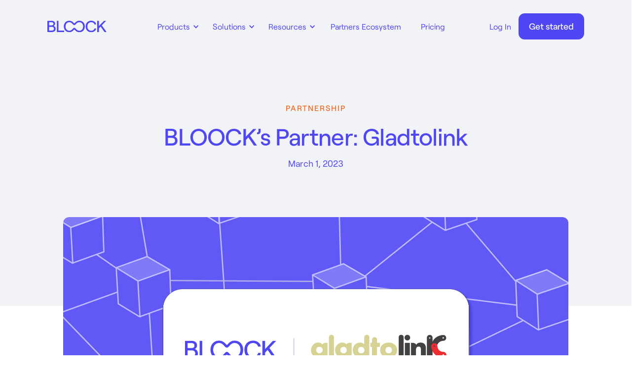

--- FILE ---
content_type: text/html
request_url: https://www.bloock.com/posts/bloocks-partner-gladtolink
body_size: 8470
content:
<!DOCTYPE html><!-- Last Published: Thu Aug 14 2025 13:01:38 GMT+0000 (Coordinated Universal Time) --><html data-wf-domain="www.bloock.com" data-wf-page="6527a6b5742b8bf1e76afab9" data-wf-site="643eb7ad039497659d974879" lang="en" data-wf-collection="6527a6b5742b8bf1e76afadc" data-wf-item-slug="bloocks-partner-gladtolink"><head><meta charset="utf-8"/><title>BLOOCK</title><meta content="width=device-width, initial-scale=1" name="viewport"/><link href="https://cdn.prod.website-files.com/643eb7ad039497659d974879/css/bloock.webflow.shared.2de2e7c87.css" rel="stylesheet" type="text/css"/><link href="https://fonts.googleapis.com" rel="preconnect"/><link href="https://fonts.gstatic.com" rel="preconnect" crossorigin="anonymous"/><script src="https://ajax.googleapis.com/ajax/libs/webfont/1.6.26/webfont.js" type="text/javascript"></script><script type="text/javascript">WebFont.load({  google: {    families: ["PT Sans:400,400italic,700,700italic","Space Grotesk:300,regular,500,600,700"]  }});</script><script type="text/javascript">!function(o,c){var n=c.documentElement,t=" w-mod-";n.className+=t+"js",("ontouchstart"in o||o.DocumentTouch&&c instanceof DocumentTouch)&&(n.className+=t+"touch")}(window,document);</script><link href="https://cdn.prod.website-files.com/643eb7ad039497659d974879/6447f60e05d27d115f67d260_favicon%201.png" rel="shortcut icon" type="image/x-icon"/><link href="https://cdn.prod.website-files.com/643eb7ad039497659d974879/6447f630f6476ba256478334_favicon.png" rel="apple-touch-icon"/><script async="" src="https://www.googletagmanager.com/gtag/js?id=G-JZZRK96JHT"></script><script type="text/javascript">window.dataLayer = window.dataLayer || [];function gtag(){dataLayer.push(arguments);}gtag('js', new Date());gtag('set', 'developer_id.dZGVlNj', true);gtag('config', 'G-JZZRK96JHT');</script><style>
* {
  -webkit-font-smoothing: antialiased;
}
</style>


<script type="text/javascript">window.__WEBFLOW_CURRENCY_SETTINGS = {"currencyCode":"USD","symbol":"$","decimal":".","fractionDigits":2,"group":",","template":"{{wf {\"path\":\"symbol\",\"type\":\"PlainText\"} }} {{wf {\"path\":\"amount\",\"type\":\"CommercePrice\"} }} {{wf {\"path\":\"currencyCode\",\"type\":\"PlainText\"} }}","hideDecimalForWholeNumbers":false};</script></head><body><div class="blog-post-hero-section"><div class="main-navigations-visible-container"><div data-collapse="medium" data-animation="default" data-duration="400" data-easing="ease" data-easing2="ease" role="banner" class="navigation-visible w-nav"><div class="wrapper navigation-wrapper-menu-visible"><div class="navigation-left"><a href="/" class="navbar-brand w-nav-brand"><img src="https://cdn.prod.website-files.com/643eb7ad039497659d974879/643eb7ad0394973bf0974a44_bloock-logo-blue.svg" loading="lazy" width="Auto" alt="" class="image contain"/></a></div><div class="navigation-center-menu-visible"><nav role="navigation" class="navigation-menu-visible w-nav-menu"><a href="#" class="nav-link w-nav-link">Sectors</a><div data-hover="true" data-delay="0" class="dropdown w-dropdown"><div class="dropdown-toggle w-dropdown-toggle"><div>Affiliate programs</div><div class="dropdown-arrow w-icon-dropdown-toggle"></div></div><nav class="dropdown-list blog w-dropdown-list"><div class="dropdown-list-full-wrapper blog"><div class="navigation-drop-container features"><div class="visual-features-items-container nav blogs"><a href="/reference/drafts/partners-ecosystem" class="visual-features-item navbar partners w-inline-block"><div class="visual-features-item-image"><img src="https://cdn.prod.website-files.com/643eb7ad039497659d974879/6447cd85bb16e8aba02e3ad5_partners.jpg" loading="lazy" sizes="100vw" srcset="https://cdn.prod.website-files.com/643eb7ad039497659d974879/6447cd85bb16e8aba02e3ad5_partners-p-500.jpg 500w, https://cdn.prod.website-files.com/643eb7ad039497659d974879/6447cd85bb16e8aba02e3ad5_partners-p-800.jpg 800w, https://cdn.prod.website-files.com/643eb7ad039497659d974879/6447cd85bb16e8aba02e3ad5_partners-p-1080.jpg 1080w, https://cdn.prod.website-files.com/643eb7ad039497659d974879/6447cd85bb16e8aba02e3ad5_partners.jpg 1110w" alt="" class="image cs-image-rounded"/></div><h5 class="h4-heading">Partners &amp; ecosystem</h5><div>BLOOCK&#x27;s partners</div></a><a href="/reference/drafts/tech-conferences" class="visual-features-item navbar tech-conferences w-inline-block"><div class="visual-features-item-image"><img src="https://cdn.prod.website-files.com/643eb7ad039497659d974879/6447ce047cc18120b1352b9f_tech%20conferences.jpg" loading="lazy" sizes="100vw" srcset="https://cdn.prod.website-files.com/643eb7ad039497659d974879/6447ce047cc18120b1352b9f_tech%20conferences-p-500.jpg 500w, https://cdn.prod.website-files.com/643eb7ad039497659d974879/6447ce047cc18120b1352b9f_tech%20conferences-p-800.jpg 800w, https://cdn.prod.website-files.com/643eb7ad039497659d974879/6447ce047cc18120b1352b9f_tech%20conferences-p-1080.jpg 1080w, https://cdn.prod.website-files.com/643eb7ad039497659d974879/6447ce047cc18120b1352b9f_tech%20conferences.jpg 1110w" alt="" class="image cs-image-rounded"/></div><h5 class="h4-heading">Tech conferences &amp; events</h5><div>BLOOCK&#x27;s conferences</div></a><a href="/reference/drafts/tech-conferences" class="visual-features-item navbar blog w-inline-block"><div class="visual-features-item-image"><img src="https://cdn.prod.website-files.com/643eb7ad039497659d974879/643eb7ad03949757de974a14_Group%202690.png" loading="lazy" alt="" class="image"/></div><h5 class="h4-heading">Blog 3</h5><div>Webex integrates seamlessly into 100+industry-leading apps.</div></a><a href="/reference/drafts/tech-conferences" class="visual-features-item navbar blog w-inline-block"><div class="visual-features-item-image"><img src="https://cdn.prod.website-files.com/643eb7ad039497659d974879/643eb7ad039497eb94974a15_Group%202691.png" loading="lazy" alt="" class="image"/></div><h5 class="h4-heading">Blog Post</h5><div>Webex integrates seamlessly into 100+industry-leading apps.</div></a></div></div></div></nav></div><div data-hover="true" data-delay="0" class="dropdown w-dropdown"><div class="dropdown-toggle w-dropdown-toggle"><div>Developers</div><div class="dropdown-arrow w-icon-dropdown-toggle"></div></div><nav class="dropdown-list w-dropdown-list"><div class="dropdown-list-full-wrapper"><div class="navigation-drop-container features pages"><div class="visual-features-items-container nav pages"><a href="#" target="_blank" class="visual-features-item navbar horizontal w-inline-block"><div class="visual-features-item-image pages"><img src="https://cdn.prod.website-files.com/643eb7ad039497659d974879/643eb7ad039497056e974971_Logo-1.svg" loading="lazy" alt="" class="image"/></div><div class="heading-and-text-contain"><h5>Documentation</h5><div>We integrate seamlessly into.</div></div></a><a href="/reference/drafts/bloock-updates" class="visual-features-item navbar horizontal w-inline-block"><div class="visual-features-item-image pages"><img src="https://cdn.prod.website-files.com/643eb7ad039497659d974879/643eb7ad039497827497492e_Logo-3.svg" loading="lazy" alt="" class="image"/></div><div class="heading-and-text-contain"><h5>BLOOCK updates</h5><div>We integrate seamlessly into.</div></div></a></div></div></div></nav></div><a href="/pricing" class="nav-link w-nav-link">Pricing</a><a href="#" target="_blank" class="button navigation-button mobile w-button">Sign Up</a></nav></div><div class="navigation-center-dark"><nav role="navigation" class="navigation-menu w-nav-menu"><div data-hover="true" data-delay="300" class="dropdown w-dropdown"><div class="dropdown-toggle w-dropdown-toggle"><div class="text-block-29">Products</div><div class="dropdown-arrow dropdown-arrow-white-bg w-icon-dropdown-toggle"></div></div><nav class="dropdown-list w-dropdown-list"><div class="dropdown-list-full-wrapper"><div class="navigation-drop-container features pages"><div class="visual-features-items-container nav pages"><a href="/data-integrity" class="visual-features-item navbar horizontal w-inline-block"><div class="visual-features-item-image pages"><img width="31" loading="lazy" alt="" src="https://cdn.prod.website-files.com/643eb7ad039497659d974879/65130f11adcb8810510140e8_Group%20784.svg" class="image"/></div><div class="heading-and-text-contain"><h5 class="navbar-dropdown-link-heading">Digital notarization</h5><div>Seal your information to decentralized ledgers.</div></div></a><a href="/data-availabilty" class="visual-features-item navbar horizontal w-inline-block"><div class="visual-features-item-image pages"><img loading="lazy" src="https://cdn.prod.website-files.com/643eb7ad039497659d974879/65131e1676d50cddeb2a987d_Group%20806.svg" alt="" class="image"/></div><div class="heading-and-text-contain"><h5 class="navbar-dropdown-link-heading">Resilient data storage</h5><div>Publish your information to decentralized datastorages.<br/></div></div></a><a href="/data-authenticity" class="visual-features-item navbar horizontal w-inline-block"><div class="visual-features-item-image pages"><img loading="lazy" src="https://cdn.prod.website-files.com/643eb7ad039497659d974879/65130f11b71d6a0b1759fddb_Group%20785.svg" alt="" class="image"/></div><div class="heading-and-text-contain"><h5 class="navbar-dropdown-link-heading">Digital signature</h5><div>Sign smoothly and securely from any device</div></div></a><a href="/digital-identity" class="visual-features-item navbar horizontal w-inline-block"><div class="visual-features-item-image pages"><img loading="lazy" src="https://cdn.prod.website-files.com/643eb7ad039497659d974879/65130f106ce86aa15be64ae0_Group%20360.svg" alt="" class="image"/></div><div class="heading-and-text-contain"><h5 class="navbar-dropdown-link-heading">Digital Identity</h5><div>Provision digital identities to authenticate securely</div></div></a></div></div></div></nav></div><div data-hover="true" data-delay="100" class="dropdown w-dropdown"><div class="dropdown-toggle w-dropdown-toggle"><div class="text-block-30">Solutions</div><div class="dropdown-arrow dropdown-arrow-white-bg w-icon-dropdown-toggle"></div></div><nav class="dropdown-list w-dropdown-list"><div class="dropdown-list-full-wrapper"><div class="navigation-drop-container features pages"><div class="visual-features-items-container nav pages"><a href="/solutions-education" class="visual-features-item navbar horizontal w-inline-block"><div class="visual-features-item-image pages"><img width="31" loading="lazy" alt="" src="https://cdn.prod.website-files.com/643eb7ad039497659d974879/65131e16b8ae2b939ebb42bd_Group%20794.svg" class="image"/></div><div class="heading-and-text-contain"><h5 class="navbar-dropdown-link-heading">Education</h5><div>Boost your efficiency, security and reputation</div></div></a><a href="/solutions-health-safety" class="visual-features-item navbar horizontal w-inline-block"><div class="visual-features-item-image pages"><img loading="lazy" src="https://cdn.prod.website-files.com/643eb7ad039497659d974879/65131e15af7d67e4a194910a_Group%20787.svg" alt="" class="image"/></div><div class="heading-and-text-contain"><h5 class="navbar-dropdown-link-heading">Health and Safety</h5><div>Strengthens workplace safety and efficiency</div></div></a><a href="/solutions-esg" class="visual-features-item navbar horizontal w-inline-block"><div class="visual-features-item-image pages"><img loading="lazy" src="https://cdn.prod.website-files.com/643eb7ad039497659d974879/65131e17af7d67e4a194956c_Group%20795.svg" alt="" class="image"/></div><div class="heading-and-text-contain"><h5 class="navbar-dropdown-link-heading">Environmental, Social, and Governance (ESG)</h5><div>Boost your transparency and trustworthiness</div></div></a></div></div></div></nav></div><div data-hover="true" data-delay="100" class="dropdown w-dropdown"><div class="dropdown-toggle w-dropdown-toggle"><div class="text-block-31">Resources</div><div class="dropdown-arrow dropdown-arrow-white-bg w-icon-dropdown-toggle"></div></div><nav class="dropdown-list w-dropdown-list"><div class="dropdown-list-full-wrapper"><div class="navigation-drop-container features pages"><div class="visual-features-items-container nav pages"><a href="https://docs.bloock.com/" target="_blank" class="visual-features-item navbar horizontal w-inline-block"><div class="visual-features-item-image pages"><img loading="lazy" src="https://cdn.prod.website-files.com/643eb7ad039497659d974879/65131e16f507b538f501a352_Group%20803.svg" alt="" class="image"/></div><div class="heading-and-text-contain"><h5 class="navbar-dropdown-link-heading">Documentation</h5><div>Start integrating BLOOCK products and tools<br/></div></div></a><a href="/blog" class="visual-features-item navbar horizontal w-inline-block"><div class="visual-features-item-image pages"><img loading="lazy" src="https://cdn.prod.website-files.com/643eb7ad039497659d974879/65131e168c5eade39e8dc7a6_Group%20796.svg" alt="" class="image"/></div><div class="heading-and-text-contain"><h5 class="navbar-dropdown-link-heading">Blog</h5><div>Stay updated, do not miss anything</div></div></a></div></div></div></nav></div><a href="/partners" class="nav-link nav-link-white-bg w-nav-link">Partners Ecosystem</a><a href="/pricing" class="nav-link nav-link-white-bg w-nav-link">Pricing</a><a href="https://dashboard.bloock.com/signup" class="button navigation-button mobile w-button">Sign Up</a></nav></div><div class="navigation-right"><a href="https://dashboard.bloock.com/login" target="_blank" class="nav-link login desktop nav-link-white-bg w-nav-link">Log In</a><a href="https://dashboard.bloock.com/signup" target="_blank" class="button navigation-button w-button">Get started</a><div class="mob w-nav-button"><img src="https://cdn.prod.website-files.com/643eb7ad039497659d974879/65132edc10c5f7246becbe6f_menu%201.svg" loading="lazy" alt="" class="image nav-icons burger-icon"/></div></div></div></div></div><div class="wrapper blog-post-hero-wrapper"><div class="blog-post-hero-inside-wrapper"><h6 class="subheading orange centered-section">Partnership</h6><h2 class="blog-post-heading heading-post">BLOOCK’s Partner: Gladtolink</h2><div class="blog-date-and-time centered-section"><div class="text-block-44">March 1, 2023</div></div></div></div></div><div class="wrapper blog-post-image-wrapper"><img alt="" loading="lazy" src="https://cdn.prod.website-files.com/643eb7ad0394972f6d97484f/644bd035275b30ca80ddc287_20230301-PARTNERSHIP-Gladtolink.png" class="image"/></div><div class="blog-post-rich-text-section"><div class="wrapper blog-post-rich-text-wrapper"><div><div class="rich-text-block-2 w-richtext"><h2>The real no-code platform</h2><p>GladtoLink is an affordable and adaptable no-code platform that simplifies business processes and creates apps without programming. Enterprises can generate apps in three easy steps without the need for programming, with the help of GladtoLink:</p><ol role="list"><li>THINK - Identify the needs of your company</li><li>BUILD - Design, configure, and test instantly</li><li>USE - On mobile, tablet, or web</li></ol><p>GladtoLink comes with an embedded BMP that streamlines document management and processing. It offers a unique and structured repository (embedded) without requiring any technological infrastructure. With a collaborative philosophy that encourages external LINKS and automatic connections with major Business Intelligence tools like MS PowerBI, Qlik, and Excel via the plugin, GladtoLink offers PLUG &amp; PLAY integrations with internal and external systems.</p><h1>Blockchain and transparency</h1><p>Through this partnership, we take advantage of the transparency characteristic of blockchain. Blockchain&#x27;s inherent transparency makes it a powerful tool in a variety of use cases. By enabling transparent and immutable record-keeping, blockchain can increase accountability and trust in a wide range of industries, from supply chain management to voting systems. For example, blockchain can help track the origin and journey of a product from its source to the end consumer, providing transparency and accountability in the supply chain. In the case of voting systems, blockchain can ensure that every vote is recorded and counted accurately while maintaining the privacy of individual voters. Overall, blockchain&#x27;s transparency can promote greater efficiency, security, and trust in a variety of applications.</p><h2>Gladtolink and BLOOCK</h2><figure class="w-richtext-align-center w-richtext-figure-type-image"><div><img src="https://cdn.prod.website-files.com/643eb7ad0394972f6d97484f/644bd036275b301c80ddc289_thumbnail_IMG-0413-214x300.jpeg" alt=""/></div></figure><p>According to <a href="https://www.linkedin.com/in/jaumemartinezaguilo/?originalSubdomain=es">Jaume Martínez Aguiló</a>, Gladtolink&#x27;s Business Developer: &quot;Gladtolink is a platform that drives Digital Transformation of companies, a tool that allows business users to create their own technological solutions for process automation without any programming knowledge. Its immediate effects are cost and time savings, as well as promoting the elimination of paper, one of our strengths in sustainable development.</p><p>Gladtolink&#x27;s mission is to make complicated things simple, unifying criteria and ways of working, adapting to each particular case, and promoting collaboration among employees and organizations in a secure and traceable environment. Our collaboration with BLOOCK allows us to configure successful cases that add value to the service we offer to the customer.&quot;</p><p>According to BLOOCK´s CEO, Lluís Llibre:  “We&#x27;re thrilled to announce our partnership with Gladtolink, a platform that is driving digital transformation for businesses and empowering users to create their own technological solutions without any programming knowledge. Together, we&#x27;re excited to offer our clients a comprehensive and innovative solution that combines blockchain technology and no-code automation to optimize their business processes.</p><figure class="w-richtext-align-center w-richtext-figure-type-image"><div><img src="https://cdn.prod.website-files.com/643eb7ad0394972f6d97484f/644bd036275b30a74bddc28f_WhatsApp-Image-2023-03-02-at-13.29.24.jpeg" alt=""/></div></figure><p><em>Margalida Martínez Bertran (CMO - Gladtolink) and Miguel Arrufat Villar (Partnership Manager - BLOOCK)</em></p><p>At BLOOCK, we&#x27;re committed to providing secure and reliable blockchain solutions that help businesses protect their data and streamline their operations. By partnering with Gladtolink, we&#x27;re able to expand our reach and offer our expertise to even more organizations that are looking to transform the way they work.</p><p>We look forward to working closely with the Gladtolink team and helping our joint clients achieve their goals through cutting-edge technology and collaborative solutions&quot;</p></div></div><div class="blog-post-author-and-social"><div class="blog-post-social"><div class="blog-share-on">share on</div><div class="blog-social-icons-container"><a href="https://twitter.com/bloocktech" target="_blank" class="blog-social-item w-inline-block"><img src="https://cdn.prod.website-files.com/643eb7ad039497659d974879/651f909ea1d5a86bd35276b3_Group%201118.png" loading="lazy" alt="" class="icon-resize"/></a><a href="https://www.linkedin.com/company/bloock" class="blog-social-item w-inline-block"><img src="https://cdn.prod.website-files.com/643eb7ad039497659d974879/651f909ede8423b60d5a056d_Group%201119.png" loading="lazy" alt="" class="icon-resize"/></a></div></div></div></div></div><div data-w-id="e24198af-e58a-7a89-eea7-c161b2413bdd" class="cta-section"><div class="wrapper cta-wrapper"><div class="div-block-64"><h2 class="white cta-heading cta-heading-h1">Stay up to date on what&#x27;s new!</h2><div class="cta-text">Subscribe to BLOOCK&#x27;s Monthly Newsletter</div><div class="cta-form-block w-form"><form id="email-form" name="email-form" data-name="Email Form" method="get" class="cta-form stretch" data-wf-page-id="6527a6b5742b8bf1e76afab9" data-wf-element-id="e24198af-e58a-7a89-eea7-c161b2413be4"><input class="cta-form-field w-input" maxlength="256" name="Subscribe-NL" data-name="Subscribe NL" placeholder="Enter your email address" type="email" id="Subscribe-NL" required=""/><input type="submit" data-wait="Please wait..." class="cta-button orange-contact-form w-button" value="I&#x27;m In!"/></form><div class="success-message w-form-done"><div>Thank you! Your submission has been received!</div></div><div class="error-message w-form-fail"><div>Oops! Something went wrong while submitting the form.</div></div></div></div></div></div><div class="footer"><div class="wrapper footer-wrapper"><div class="footer-up"><div id="w-node-_5c9665b7-841f-cfb9-8789-63f08532d502-c0d723f8" data-w-id="5c9665b7-841f-cfb9-8789-63f08532d502" class="footer-logo-and-subscribe footer-media-icons"><a href="/" class="footer-logo w-inline-block"><img src="https://cdn.prod.website-files.com/643eb7ad039497659d974879/643eba716cb33c777eb3eb4b_bloock-logo.svg" loading="lazy" width="100" alt="" class="logo"/><div class="email-address-info"><div class="footer-info-group"><img src="https://cdn.prod.website-files.com/643eb7ad039497659d974879/643eb7ad0394977714974887_Group%2015.svg" loading="lazy" alt="" class="contain footer-media-icons"/><div class="text-footer-info">hello@bloock.com</div></div><div class="footer-info-group"><img src="https://cdn.prod.website-files.com/643eb7ad039497659d974879/643eb7ad039497d3a997488a_Group%2013.svg" loading="lazy" alt="" class="contain footer-media-icons"/><div class="text-footer-info">Via Augusta, 29 6A<br/>‍<!-- -->08006 -Barcelona, Spain</div></div><div class="footer-info-group"><img src="https://cdn.prod.website-files.com/643eb7ad039497659d974879/643eb7ad039497d3a997488a_Group%2013.svg" loading="lazy" alt="" class="contain footer-media-icons"/><div class="text-footer-info">Commercial offices: <br/>Carrer de Sant Medir, 15<br/>08172 - Sant Cugat del Vallès</div></div></div></a><div class="footer-form-block w-form"><form id="wf-form-Newsletter-Subscribe-Footer" name="wf-form-Newsletter-Subscribe-Footer" data-name="Newsletter Subscribe Footer" method="post" data-wf-page-id="6527a6b5742b8bf1e76afab9" data-wf-element-id="5c9665b7-841f-cfb9-8789-63f08532d519"><label for="email-5" class="footer-form-field-label">Subscribe to our monthly newsletter</label><div class="footer-field-and-button"><input class="footer-text-field w-input" maxlength="256" name="Newsletter-Subscribe-Footer" data-name="Newsletter-Subscribe-Footer" placeholder="Enter your email" type="email" id="Newsletter-Subscribe-Footer" required=""/><input type="submit" data-wait="Please wait..." class="button w-button" value="Subscribe"/></div></form><div class="success-message w-form-done"><div>Thank you! Your submission has been received!</div></div><div class="error-message w-form-fail"><div>Oops! Something went wrong while submitting the form.</div></div></div></div><div id="w-node-_5c9665b7-841f-cfb9-8789-63f08532d525-c0d723f8" class="footer-links-container"><div class="footer-links-row"><a href="/contact" class="footer-link">Contact</a><a href="/about" class="footer-link">About</a><a href="/partners" class="footer-link">Partners Ecosystem</a><a href="/blog" class="footer-link">Blog</a><a href="/pricing" class="footer-link">Pricing</a></div><div class="footer-links-row"><a href="https://dashboard.bloock.com/signup" target="_blank" class="footer-link">Get started</a><a href="/contact" class="footer-link">Request a demo</a><a href="https://docs.bloock.com/" target="_blank" class="footer-link">Technical Documentation</a><a href="https://zapier.com/apps/bloock/integrations" class="footer-link">Zapier Integration</a></div><div class="footer-links-row"><a href="/data-integrity" class="footer-link">Digital notarization</a><a href="/data-authenticity" class="footer-link">Digital signature</a><a href="/data-availabilty" class="footer-link"> Resilient data storage</a><a href="/digital-identity" class="footer-link">Digital identity</a><a href="/solutions-education" class="footer-link">Education</a><a href="/solutions-health-safety" class="footer-link">Health &amp; Safety</a><a href="/solutions-esg" class="footer-link">ESG</a></div></div></div><div class="footer-center"><div class="logos-container"><img src="https://cdn.prod.website-files.com/643eb7ad039497659d974879/644b976e1ceca710ec13e772_cdti-neotec.png" loading="lazy" sizes="(max-width: 3839px) 100vw, 3839px" srcset="https://cdn.prod.website-files.com/643eb7ad039497659d974879/644b976e1ceca710ec13e772_cdti-neotec-p-500.png 500w, https://cdn.prod.website-files.com/643eb7ad039497659d974879/644b976e1ceca710ec13e772_cdti-neotec-p-800.png 800w, https://cdn.prod.website-files.com/643eb7ad039497659d974879/644b976e1ceca710ec13e772_cdti-neotec-p-1080.png 1080w, https://cdn.prod.website-files.com/643eb7ad039497659d974879/644b976e1ceca710ec13e772_cdti-neotec-p-1600.png 1600w, https://cdn.prod.website-files.com/643eb7ad039497659d974879/644b976e1ceca710ec13e772_cdti-neotec-p-2000.png 2000w, https://cdn.prod.website-files.com/643eb7ad039497659d974879/644b976e1ceca710ec13e772_cdti-neotec-p-2600.png 2600w, https://cdn.prod.website-files.com/643eb7ad039497659d974879/644b976e1ceca710ec13e772_cdti-neotec-p-3200.png 3200w, https://cdn.prod.website-files.com/643eb7ad039497659d974879/644b976e1ceca710ec13e772_cdti-neotec.png 3839w" alt="" class="footer-logo-img"/><img src="https://cdn.prod.website-files.com/643eb7ad039497659d974879/644b97a1cbad95a05bc5354b_icex0.png" loading="lazy" sizes="(max-width: 1500px) 100vw, 1500px" srcset="https://cdn.prod.website-files.com/643eb7ad039497659d974879/644b97a1cbad95a05bc5354b_icex0-p-500.png 500w, https://cdn.prod.website-files.com/643eb7ad039497659d974879/644b97a1cbad95a05bc5354b_icex0-p-800.png 800w, https://cdn.prod.website-files.com/643eb7ad039497659d974879/644b97a1cbad95a05bc5354b_icex0-p-1080.png 1080w, https://cdn.prod.website-files.com/643eb7ad039497659d974879/644b97a1cbad95a05bc5354b_icex0.png 1500w" alt="" class="footer-logo-img"/><img src="https://cdn.prod.website-files.com/643eb7ad039497659d974879/682edbc95f583d78aa8f225b_sellos_enisa.png" loading="lazy" sizes="(max-width: 929px) 100vw, 929px" srcset="https://cdn.prod.website-files.com/643eb7ad039497659d974879/682edbc95f583d78aa8f225b_sellos_enisa-p-500.png 500w, https://cdn.prod.website-files.com/643eb7ad039497659d974879/682edbc95f583d78aa8f225b_sellos_enisa-p-800.png 800w, https://cdn.prod.website-files.com/643eb7ad039497659d974879/682edbc95f583d78aa8f225b_sellos_enisa.png 929w" alt=""/><div class="w-layout-blockcontainer container w-container"><div class="div-block-65"></div><div class="text-block-47">Amb el suport de</div><img src="https://cdn.prod.website-files.com/643eb7ad039497659d974879/6830289148f5e8185564808f_idb_h_blanc.png" loading="lazy" sizes="(max-width: 767px) 100vw, (max-width: 991px) 728px, 940px" srcset="https://cdn.prod.website-files.com/643eb7ad039497659d974879/6830289148f5e8185564808f_idb_h_blanc-p-500.png 500w, https://cdn.prod.website-files.com/643eb7ad039497659d974879/6830289148f5e8185564808f_idb_h_blanc-p-800.png 800w, https://cdn.prod.website-files.com/643eb7ad039497659d974879/6830289148f5e8185564808f_idb_h_blanc.png 1035w" alt="" class="image-20"/></div></div></div><div class="footer-center"><div class="logos-container"><img src="https://cdn.prod.website-files.com/643eb7ad039497659d974879/66b354f6f80f87913b77db31_ES_Financiado_por_la_Unio%CC%81n_Europea_RGB_WHITE.png" loading="lazy" width="228" sizes="(max-width: 479px) 100vw, 228px" alt="" srcset="https://cdn.prod.website-files.com/643eb7ad039497659d974879/66b354f6f80f87913b77db31_ES_Financiado_por_la_Unio%CC%81n_Europea_RGB_WHITE-p-500.png 500w, https://cdn.prod.website-files.com/643eb7ad039497659d974879/66b354f6f80f87913b77db31_ES_Financiado_por_la_Unio%CC%81n_Europea_RGB_WHITE-p-800.png 800w, https://cdn.prod.website-files.com/643eb7ad039497659d974879/66b354f6f80f87913b77db31_ES_Financiado_por_la_Unio%CC%81n_Europea_RGB_WHITE-p-1080.png 1080w, https://cdn.prod.website-files.com/643eb7ad039497659d974879/66b354f6f80f87913b77db31_ES_Financiado_por_la_Unio%CC%81n_Europea_RGB_WHITE-p-1600.png 1600w, https://cdn.prod.website-files.com/643eb7ad039497659d974879/66b354f6f80f87913b77db31_ES_Financiado_por_la_Unio%CC%81n_Europea_RGB_WHITE-p-2000.png 2000w, https://cdn.prod.website-files.com/643eb7ad039497659d974879/66b354f6f80f87913b77db31_ES_Financiado_por_la_Unio%CC%81n_Europea_RGB_WHITE.png 3522w" class="image-18"/><img src="https://cdn.prod.website-files.com/643eb7ad039497659d974879/66b3557f08fa503f62486fae_Logotipo_de_la_Secretari%CC%81a_de_Estado_de_Digitalizacio%CC%81n_e_Inteligencia_Artificial%20(1).png" loading="lazy" width="245" alt=""/><img src="https://cdn.prod.website-files.com/643eb7ad039497659d974879/66b355bcf0f2658f688ee95b_Logo_Red.es.svg.png" loading="lazy" width="118" alt="" class="image-19"/><img src="https://cdn.prod.website-files.com/643eb7ad039497659d974879/66b355ec7e5f230600aa0948_Logo%20PRTR%20vertical_BLANCO.png" loading="lazy" width="88" sizes="(max-width: 479px) 100vw, 88px" alt="" srcset="https://cdn.prod.website-files.com/643eb7ad039497659d974879/66b355ec7e5f230600aa0948_Logo%20PRTR%20vertical_BLANCO-p-500.png 500w, https://cdn.prod.website-files.com/643eb7ad039497659d974879/66b355ec7e5f230600aa0948_Logo%20PRTR%20vertical_BLANCO-p-800.png 800w, https://cdn.prod.website-files.com/643eb7ad039497659d974879/66b355ec7e5f230600aa0948_Logo%20PRTR%20vertical_BLANCO-p-1080.png 1080w, https://cdn.prod.website-files.com/643eb7ad039497659d974879/66b355ec7e5f230600aa0948_Logo%20PRTR%20vertical_BLANCO-p-1600.png 1600w, https://cdn.prod.website-files.com/643eb7ad039497659d974879/66b355ec7e5f230600aa0948_Logo%20PRTR%20vertical_BLANCO.png 1920w"/></div></div><div class="footer-down"><div>© All rights reserved </div><div class="footer-social-icons-container"><a href="https://www.linkedin.com/company/bloock/" target="_blank" class="blog-social-item w-inline-block"><img src="https://cdn.prod.website-files.com/643eb7ad039497659d974879/643eb7ad039497603a974880_Group%2027.svg" loading="lazy" alt="" class="contain footer-media-icons"/></a><a href="https://github.com/bloock" target="_blank" class="blog-social-item w-inline-block"><img src="https://cdn.prod.website-files.com/643eb7ad039497659d974879/644697322ce6588290f8be65_github%20(1).png" loading="lazy" alt="" class="contain footer-media-icons"/></a><a href="https://twitter.com/bloocktech" target="_blank" class="blog-social-item w-inline-block"><img src="https://cdn.prod.website-files.com/643eb7ad039497659d974879/643eb7ad039497af7297488d_Vector.svg" loading="lazy" alt="" class="contain footer-media-icons"/></a><a href="https://t.me/bloocktech" target="_blank" class="blog-social-item w-inline-block"><img src="https://cdn.prod.website-files.com/643eb7ad039497659d974879/6446974d97aeedc4aeea6753_telegram.png" loading="lazy" alt="" class="contain footer-media-icons"/></a><a href="https://discord.gg/n5jSneUw" target="_blank" class="blog-social-item w-inline-block"><img src="https://cdn.prod.website-files.com/643eb7ad039497659d974879/6523be6139e081ab7d5f9783_Group%201120.svg" loading="lazy" alt="" class="contain footer-media-icons"/></a></div></div><div class="footer-down legal"><a href="/legal" class="legal-link w-inline-block"><div class="text-block-39">Legal notice and terms of use</div></a><a href="/legal" class="legal-link w-inline-block"><div class="text-block-41">Cookies Policy</div></a><a href="/legal" class="legal-link w-inline-block"><div class="text-block-40">Privacy Policy</div></a></div></div></div><div class="sticky-nav-div"><div class="main-navigations-visible-container"><div data-collapse="medium" data-animation="default" data-duration="400" data-easing="ease" data-easing2="ease" role="banner" class="navigation-visible w-nav"><div class="wrapper navigation-wrapper-menu-visible"><div class="navigation-left"><a href="/" class="navbar-brand w-nav-brand"><img src="https://cdn.prod.website-files.com/643eb7ad039497659d974879/643eb7ad0394973bf0974a44_bloock-logo-blue.svg" loading="lazy" width="Auto" alt="" class="image contain"/></a></div><div class="navigation-center-menu-visible"><nav role="navigation" class="navigation-menu-visible w-nav-menu"><a href="#" class="nav-link w-nav-link">Sectors</a><div data-hover="true" data-delay="0" class="dropdown w-dropdown"><div class="dropdown-toggle w-dropdown-toggle"><div>Affiliate programs</div><div class="dropdown-arrow w-icon-dropdown-toggle"></div></div><nav class="dropdown-list blog w-dropdown-list"><div class="dropdown-list-full-wrapper blog"><div class="navigation-drop-container features"><div class="visual-features-items-container nav blogs"><a href="/reference/drafts/partners-ecosystem" class="visual-features-item navbar partners w-inline-block"><div class="visual-features-item-image"><img src="https://cdn.prod.website-files.com/643eb7ad039497659d974879/6447cd85bb16e8aba02e3ad5_partners.jpg" loading="lazy" sizes="100vw" srcset="https://cdn.prod.website-files.com/643eb7ad039497659d974879/6447cd85bb16e8aba02e3ad5_partners-p-500.jpg 500w, https://cdn.prod.website-files.com/643eb7ad039497659d974879/6447cd85bb16e8aba02e3ad5_partners-p-800.jpg 800w, https://cdn.prod.website-files.com/643eb7ad039497659d974879/6447cd85bb16e8aba02e3ad5_partners-p-1080.jpg 1080w, https://cdn.prod.website-files.com/643eb7ad039497659d974879/6447cd85bb16e8aba02e3ad5_partners.jpg 1110w" alt="" class="image cs-image-rounded"/></div><h5 class="h4-heading">Partners &amp; ecosystem</h5><div>BLOOCK&#x27;s partners</div></a><a href="/reference/drafts/tech-conferences" class="visual-features-item navbar tech-conferences w-inline-block"><div class="visual-features-item-image"><img src="https://cdn.prod.website-files.com/643eb7ad039497659d974879/6447ce047cc18120b1352b9f_tech%20conferences.jpg" loading="lazy" sizes="100vw" srcset="https://cdn.prod.website-files.com/643eb7ad039497659d974879/6447ce047cc18120b1352b9f_tech%20conferences-p-500.jpg 500w, https://cdn.prod.website-files.com/643eb7ad039497659d974879/6447ce047cc18120b1352b9f_tech%20conferences-p-800.jpg 800w, https://cdn.prod.website-files.com/643eb7ad039497659d974879/6447ce047cc18120b1352b9f_tech%20conferences-p-1080.jpg 1080w, https://cdn.prod.website-files.com/643eb7ad039497659d974879/6447ce047cc18120b1352b9f_tech%20conferences.jpg 1110w" alt="" class="image cs-image-rounded"/></div><h5 class="h4-heading">Tech conferences &amp; events</h5><div>BLOOCK&#x27;s conferences</div></a><a href="/reference/drafts/tech-conferences" class="visual-features-item navbar blog w-inline-block"><div class="visual-features-item-image"><img src="https://cdn.prod.website-files.com/643eb7ad039497659d974879/643eb7ad03949757de974a14_Group%202690.png" loading="lazy" alt="" class="image"/></div><h5 class="h4-heading">Blog 3</h5><div>Webex integrates seamlessly into 100+industry-leading apps.</div></a><a href="/reference/drafts/tech-conferences" class="visual-features-item navbar blog w-inline-block"><div class="visual-features-item-image"><img src="https://cdn.prod.website-files.com/643eb7ad039497659d974879/643eb7ad039497eb94974a15_Group%202691.png" loading="lazy" alt="" class="image"/></div><h5 class="h4-heading">Blog Post</h5><div>Webex integrates seamlessly into 100+industry-leading apps.</div></a></div></div></div></nav></div><div data-hover="true" data-delay="0" class="dropdown w-dropdown"><div class="dropdown-toggle w-dropdown-toggle"><div>Developers</div><div class="dropdown-arrow w-icon-dropdown-toggle"></div></div><nav class="dropdown-list w-dropdown-list"><div class="dropdown-list-full-wrapper"><div class="navigation-drop-container features pages"><div class="visual-features-items-container nav pages"><a href="#" target="_blank" class="visual-features-item navbar horizontal w-inline-block"><div class="visual-features-item-image pages"><img src="https://cdn.prod.website-files.com/643eb7ad039497659d974879/643eb7ad039497056e974971_Logo-1.svg" loading="lazy" alt="" class="image"/></div><div class="heading-and-text-contain"><h5>Documentation</h5><div>We integrate seamlessly into.</div></div></a><a href="/reference/drafts/bloock-updates" class="visual-features-item navbar horizontal w-inline-block"><div class="visual-features-item-image pages"><img src="https://cdn.prod.website-files.com/643eb7ad039497659d974879/643eb7ad039497827497492e_Logo-3.svg" loading="lazy" alt="" class="image"/></div><div class="heading-and-text-contain"><h5>BLOOCK updates</h5><div>We integrate seamlessly into.</div></div></a></div></div></div></nav></div><a href="/pricing" class="nav-link w-nav-link">Pricing</a><a href="#" target="_blank" class="button navigation-button mobile w-button">Sign Up</a></nav></div><div class="navigation-center-dark"><nav role="navigation" class="navigation-menu w-nav-menu"><div data-hover="true" data-delay="300" class="dropdown w-dropdown"><div class="dropdown-toggle w-dropdown-toggle"><div class="text-block-29">Products</div><div class="dropdown-arrow dropdown-arrow-white-bg w-icon-dropdown-toggle"></div></div><nav class="dropdown-list w-dropdown-list"><div class="dropdown-list-full-wrapper"><div class="navigation-drop-container features pages"><div class="visual-features-items-container nav pages"><a href="/data-integrity" class="visual-features-item navbar horizontal w-inline-block"><div class="visual-features-item-image pages"><img width="31" loading="lazy" alt="" src="https://cdn.prod.website-files.com/643eb7ad039497659d974879/65130f11adcb8810510140e8_Group%20784.svg" class="image"/></div><div class="heading-and-text-contain"><h5 class="navbar-dropdown-link-heading">Digital notarization</h5><div>Seal your information to decentralized ledgers.</div></div></a><a href="/data-availabilty" class="visual-features-item navbar horizontal w-inline-block"><div class="visual-features-item-image pages"><img loading="lazy" src="https://cdn.prod.website-files.com/643eb7ad039497659d974879/65131e1676d50cddeb2a987d_Group%20806.svg" alt="" class="image"/></div><div class="heading-and-text-contain"><h5 class="navbar-dropdown-link-heading">Resilient data storage</h5><div>Publish your information to decentralized datastorages.<br/></div></div></a><a href="/data-authenticity" class="visual-features-item navbar horizontal w-inline-block"><div class="visual-features-item-image pages"><img loading="lazy" src="https://cdn.prod.website-files.com/643eb7ad039497659d974879/65130f11b71d6a0b1759fddb_Group%20785.svg" alt="" class="image"/></div><div class="heading-and-text-contain"><h5 class="navbar-dropdown-link-heading">Digital signature</h5><div>Sign smoothly and securely from any device</div></div></a><a href="/digital-identity" class="visual-features-item navbar horizontal w-inline-block"><div class="visual-features-item-image pages"><img loading="lazy" src="https://cdn.prod.website-files.com/643eb7ad039497659d974879/65130f106ce86aa15be64ae0_Group%20360.svg" alt="" class="image"/></div><div class="heading-and-text-contain"><h5 class="navbar-dropdown-link-heading">Digital Identity</h5><div>Provision digital identities to authenticate securely</div></div></a></div></div></div></nav></div><div data-hover="true" data-delay="100" class="dropdown w-dropdown"><div class="dropdown-toggle w-dropdown-toggle"><div class="text-block-30">Solutions</div><div class="dropdown-arrow dropdown-arrow-white-bg w-icon-dropdown-toggle"></div></div><nav class="dropdown-list w-dropdown-list"><div class="dropdown-list-full-wrapper"><div class="navigation-drop-container features pages"><div class="visual-features-items-container nav pages"><a href="/solutions-education" class="visual-features-item navbar horizontal w-inline-block"><div class="visual-features-item-image pages"><img width="31" loading="lazy" alt="" src="https://cdn.prod.website-files.com/643eb7ad039497659d974879/65131e16b8ae2b939ebb42bd_Group%20794.svg" class="image"/></div><div class="heading-and-text-contain"><h5 class="navbar-dropdown-link-heading">Education</h5><div>Boost your efficiency, security and reputation</div></div></a><a href="/solutions-health-safety" class="visual-features-item navbar horizontal w-inline-block"><div class="visual-features-item-image pages"><img loading="lazy" src="https://cdn.prod.website-files.com/643eb7ad039497659d974879/65131e15af7d67e4a194910a_Group%20787.svg" alt="" class="image"/></div><div class="heading-and-text-contain"><h5 class="navbar-dropdown-link-heading">Health and Safety</h5><div>Strengthens workplace safety and efficiency</div></div></a><a href="/solutions-esg" class="visual-features-item navbar horizontal w-inline-block"><div class="visual-features-item-image pages"><img loading="lazy" src="https://cdn.prod.website-files.com/643eb7ad039497659d974879/65131e17af7d67e4a194956c_Group%20795.svg" alt="" class="image"/></div><div class="heading-and-text-contain"><h5 class="navbar-dropdown-link-heading">Environmental, Social, and Governance (ESG)</h5><div>Boost your transparency and trustworthiness</div></div></a></div></div></div></nav></div><div data-hover="true" data-delay="100" class="dropdown w-dropdown"><div class="dropdown-toggle w-dropdown-toggle"><div class="text-block-31">Resources</div><div class="dropdown-arrow dropdown-arrow-white-bg w-icon-dropdown-toggle"></div></div><nav class="dropdown-list w-dropdown-list"><div class="dropdown-list-full-wrapper"><div class="navigation-drop-container features pages"><div class="visual-features-items-container nav pages"><a href="https://docs.bloock.com/" target="_blank" class="visual-features-item navbar horizontal w-inline-block"><div class="visual-features-item-image pages"><img loading="lazy" src="https://cdn.prod.website-files.com/643eb7ad039497659d974879/65131e16f507b538f501a352_Group%20803.svg" alt="" class="image"/></div><div class="heading-and-text-contain"><h5 class="navbar-dropdown-link-heading">Documentation</h5><div>Start integrating BLOOCK products and tools<br/></div></div></a><a href="/blog" class="visual-features-item navbar horizontal w-inline-block"><div class="visual-features-item-image pages"><img loading="lazy" src="https://cdn.prod.website-files.com/643eb7ad039497659d974879/65131e168c5eade39e8dc7a6_Group%20796.svg" alt="" class="image"/></div><div class="heading-and-text-contain"><h5 class="navbar-dropdown-link-heading">Blog</h5><div>Stay updated, do not miss anything</div></div></a></div></div></div></nav></div><a href="/partners" class="nav-link nav-link-white-bg w-nav-link">Partners Ecosystem</a><a href="/pricing" class="nav-link nav-link-white-bg w-nav-link">Pricing</a><a href="https://dashboard.bloock.com/signup" class="button navigation-button mobile w-button">Sign Up</a></nav></div><div class="navigation-right"><a href="https://dashboard.bloock.com/login" target="_blank" class="nav-link login desktop nav-link-white-bg w-nav-link">Log In</a><a href="https://dashboard.bloock.com/signup" target="_blank" class="button navigation-button w-button">Get started</a><div class="mob w-nav-button"><img src="https://cdn.prod.website-files.com/643eb7ad039497659d974879/65132edc10c5f7246becbe6f_menu%201.svg" loading="lazy" alt="" class="image nav-icons burger-icon"/></div></div></div></div></div></div><script src="https://d3e54v103j8qbb.cloudfront.net/js/jquery-3.5.1.min.dc5e7f18c8.js?site=643eb7ad039497659d974879" type="text/javascript" integrity="sha256-9/aliU8dGd2tb6OSsuzixeV4y/faTqgFtohetphbbj0=" crossorigin="anonymous"></script><script src="https://cdn.prod.website-files.com/643eb7ad039497659d974879/js/webflow.schunk.6568e74973c68f74.js" type="text/javascript"></script><script src="https://cdn.prod.website-files.com/643eb7ad039497659d974879/js/webflow.schunk.be2a4eeccdb51c6f.js" type="text/javascript"></script><script src="https://cdn.prod.website-files.com/643eb7ad039497659d974879/js/webflow.e02e177e.51e18226c2505fb0.js" type="text/javascript"></script></body></html>

--- FILE ---
content_type: text/css
request_url: https://cdn.prod.website-files.com/643eb7ad039497659d974879/css/bloock.webflow.shared.2de2e7c87.css
body_size: 49133
content:
html {
  -webkit-text-size-adjust: 100%;
  -ms-text-size-adjust: 100%;
  font-family: sans-serif;
}

body {
  margin: 0;
}

article, aside, details, figcaption, figure, footer, header, hgroup, main, menu, nav, section, summary {
  display: block;
}

audio, canvas, progress, video {
  vertical-align: baseline;
  display: inline-block;
}

audio:not([controls]) {
  height: 0;
  display: none;
}

[hidden], template {
  display: none;
}

a {
  background-color: #0000;
}

a:active, a:hover {
  outline: 0;
}

abbr[title] {
  border-bottom: 1px dotted;
}

b, strong {
  font-weight: bold;
}

dfn {
  font-style: italic;
}

h1 {
  margin: .67em 0;
  font-size: 2em;
}

mark {
  color: #000;
  background: #ff0;
}

small {
  font-size: 80%;
}

sub, sup {
  vertical-align: baseline;
  font-size: 75%;
  line-height: 0;
  position: relative;
}

sup {
  top: -.5em;
}

sub {
  bottom: -.25em;
}

img {
  border: 0;
}

svg:not(:root) {
  overflow: hidden;
}

hr {
  box-sizing: content-box;
  height: 0;
}

pre {
  overflow: auto;
}

code, kbd, pre, samp {
  font-family: monospace;
  font-size: 1em;
}

button, input, optgroup, select, textarea {
  color: inherit;
  font: inherit;
  margin: 0;
}

button {
  overflow: visible;
}

button, select {
  text-transform: none;
}

button, html input[type="button"], input[type="reset"] {
  -webkit-appearance: button;
  cursor: pointer;
}

button[disabled], html input[disabled] {
  cursor: default;
}

button::-moz-focus-inner, input::-moz-focus-inner {
  border: 0;
  padding: 0;
}

input {
  line-height: normal;
}

input[type="checkbox"], input[type="radio"] {
  box-sizing: border-box;
  padding: 0;
}

input[type="number"]::-webkit-inner-spin-button, input[type="number"]::-webkit-outer-spin-button {
  height: auto;
}

input[type="search"] {
  -webkit-appearance: none;
}

input[type="search"]::-webkit-search-cancel-button, input[type="search"]::-webkit-search-decoration {
  -webkit-appearance: none;
}

legend {
  border: 0;
  padding: 0;
}

textarea {
  overflow: auto;
}

optgroup {
  font-weight: bold;
}

table {
  border-collapse: collapse;
  border-spacing: 0;
}

td, th {
  padding: 0;
}

@font-face {
  font-family: webflow-icons;
  src: url("[data-uri]") format("truetype");
  font-weight: normal;
  font-style: normal;
}

[class^="w-icon-"], [class*=" w-icon-"] {
  speak: none;
  font-variant: normal;
  text-transform: none;
  -webkit-font-smoothing: antialiased;
  -moz-osx-font-smoothing: grayscale;
  font-style: normal;
  font-weight: normal;
  line-height: 1;
  font-family: webflow-icons !important;
}

.w-icon-slider-right:before {
  content: "";
}

.w-icon-slider-left:before {
  content: "";
}

.w-icon-nav-menu:before {
  content: "";
}

.w-icon-arrow-down:before, .w-icon-dropdown-toggle:before {
  content: "";
}

.w-icon-file-upload-remove:before {
  content: "";
}

.w-icon-file-upload-icon:before {
  content: "";
}

* {
  box-sizing: border-box;
}

html {
  height: 100%;
}

body {
  color: #333;
  background-color: #fff;
  min-height: 100%;
  margin: 0;
  font-family: Arial, sans-serif;
  font-size: 14px;
  line-height: 20px;
}

img {
  vertical-align: middle;
  max-width: 100%;
  display: inline-block;
}

html.w-mod-touch * {
  background-attachment: scroll !important;
}

.w-block {
  display: block;
}

.w-inline-block {
  max-width: 100%;
  display: inline-block;
}

.w-clearfix:before, .w-clearfix:after {
  content: " ";
  grid-area: 1 / 1 / 2 / 2;
  display: table;
}

.w-clearfix:after {
  clear: both;
}

.w-hidden {
  display: none;
}

.w-button {
  color: #fff;
  line-height: inherit;
  cursor: pointer;
  background-color: #3898ec;
  border: 0;
  border-radius: 0;
  padding: 9px 15px;
  text-decoration: none;
  display: inline-block;
}

input.w-button {
  -webkit-appearance: button;
}

html[data-w-dynpage] [data-w-cloak] {
  color: #0000 !important;
}

.w-code-block {
  margin: unset;
}

pre.w-code-block code {
  all: inherit;
}

.w-optimization {
  display: contents;
}

.w-webflow-badge, .w-webflow-badge > img {
  box-sizing: unset;
  width: unset;
  height: unset;
  max-height: unset;
  max-width: unset;
  min-height: unset;
  min-width: unset;
  margin: unset;
  padding: unset;
  float: unset;
  clear: unset;
  border: unset;
  border-radius: unset;
  background: unset;
  background-image: unset;
  background-position: unset;
  background-size: unset;
  background-repeat: unset;
  background-origin: unset;
  background-clip: unset;
  background-attachment: unset;
  background-color: unset;
  box-shadow: unset;
  transform: unset;
  direction: unset;
  font-family: unset;
  font-weight: unset;
  color: unset;
  font-size: unset;
  line-height: unset;
  font-style: unset;
  font-variant: unset;
  text-align: unset;
  letter-spacing: unset;
  -webkit-text-decoration: unset;
  text-decoration: unset;
  text-indent: unset;
  text-transform: unset;
  list-style-type: unset;
  text-shadow: unset;
  vertical-align: unset;
  cursor: unset;
  white-space: unset;
  word-break: unset;
  word-spacing: unset;
  word-wrap: unset;
  transition: unset;
}

.w-webflow-badge {
  white-space: nowrap;
  cursor: pointer;
  box-shadow: 0 0 0 1px #0000001a, 0 1px 3px #0000001a;
  visibility: visible !important;
  opacity: 1 !important;
  z-index: 2147483647 !important;
  color: #aaadb0 !important;
  overflow: unset !important;
  background-color: #fff !important;
  border-radius: 3px !important;
  width: auto !important;
  height: auto !important;
  margin: 0 !important;
  padding: 6px !important;
  font-size: 12px !important;
  line-height: 14px !important;
  text-decoration: none !important;
  display: inline-block !important;
  position: fixed !important;
  inset: auto 12px 12px auto !important;
  transform: none !important;
}

.w-webflow-badge > img {
  position: unset;
  visibility: unset !important;
  opacity: 1 !important;
  vertical-align: middle !important;
  display: inline-block !important;
}

h1, h2, h3, h4, h5, h6 {
  margin-bottom: 10px;
  font-weight: bold;
}

h1 {
  margin-top: 20px;
  font-size: 38px;
  line-height: 44px;
}

h2 {
  margin-top: 20px;
  font-size: 32px;
  line-height: 36px;
}

h3 {
  margin-top: 20px;
  font-size: 24px;
  line-height: 30px;
}

h4 {
  margin-top: 10px;
  font-size: 18px;
  line-height: 24px;
}

h5 {
  margin-top: 10px;
  font-size: 14px;
  line-height: 20px;
}

h6 {
  margin-top: 10px;
  font-size: 12px;
  line-height: 18px;
}

p {
  margin-top: 0;
  margin-bottom: 10px;
}

blockquote {
  border-left: 5px solid #e2e2e2;
  margin: 0 0 10px;
  padding: 10px 20px;
  font-size: 18px;
  line-height: 22px;
}

figure {
  margin: 0 0 10px;
}

figcaption {
  text-align: center;
  margin-top: 5px;
}

ul, ol {
  margin-top: 0;
  margin-bottom: 10px;
  padding-left: 40px;
}

.w-list-unstyled {
  padding-left: 0;
  list-style: none;
}

.w-embed:before, .w-embed:after {
  content: " ";
  grid-area: 1 / 1 / 2 / 2;
  display: table;
}

.w-embed:after {
  clear: both;
}

.w-video {
  width: 100%;
  padding: 0;
  position: relative;
}

.w-video iframe, .w-video object, .w-video embed {
  border: none;
  width: 100%;
  height: 100%;
  position: absolute;
  top: 0;
  left: 0;
}

fieldset {
  border: 0;
  margin: 0;
  padding: 0;
}

button, [type="button"], [type="reset"] {
  cursor: pointer;
  -webkit-appearance: button;
  border: 0;
}

.w-form {
  margin: 0 0 15px;
}

.w-form-done {
  text-align: center;
  background-color: #ddd;
  padding: 20px;
  display: none;
}

.w-form-fail {
  background-color: #ffdede;
  margin-top: 10px;
  padding: 10px;
  display: none;
}

label {
  margin-bottom: 5px;
  font-weight: bold;
  display: block;
}

.w-input, .w-select {
  color: #333;
  vertical-align: middle;
  background-color: #fff;
  border: 1px solid #ccc;
  width: 100%;
  height: 38px;
  margin-bottom: 10px;
  padding: 8px 12px;
  font-size: 14px;
  line-height: 1.42857;
  display: block;
}

.w-input::placeholder, .w-select::placeholder {
  color: #999;
}

.w-input:focus, .w-select:focus {
  border-color: #3898ec;
  outline: 0;
}

.w-input[disabled], .w-select[disabled], .w-input[readonly], .w-select[readonly], fieldset[disabled] .w-input, fieldset[disabled] .w-select {
  cursor: not-allowed;
}

.w-input[disabled]:not(.w-input-disabled), .w-select[disabled]:not(.w-input-disabled), .w-input[readonly], .w-select[readonly], fieldset[disabled]:not(.w-input-disabled) .w-input, fieldset[disabled]:not(.w-input-disabled) .w-select {
  background-color: #eee;
}

textarea.w-input, textarea.w-select {
  height: auto;
}

.w-select {
  background-color: #f3f3f3;
}

.w-select[multiple] {
  height: auto;
}

.w-form-label {
  cursor: pointer;
  margin-bottom: 0;
  font-weight: normal;
  display: inline-block;
}

.w-radio {
  margin-bottom: 5px;
  padding-left: 20px;
  display: block;
}

.w-radio:before, .w-radio:after {
  content: " ";
  grid-area: 1 / 1 / 2 / 2;
  display: table;
}

.w-radio:after {
  clear: both;
}

.w-radio-input {
  float: left;
  margin: 3px 0 0 -20px;
  line-height: normal;
}

.w-file-upload {
  margin-bottom: 10px;
  display: block;
}

.w-file-upload-input {
  opacity: 0;
  z-index: -100;
  width: .1px;
  height: .1px;
  position: absolute;
  overflow: hidden;
}

.w-file-upload-default, .w-file-upload-uploading, .w-file-upload-success {
  color: #333;
  display: inline-block;
}

.w-file-upload-error {
  margin-top: 10px;
  display: block;
}

.w-file-upload-default.w-hidden, .w-file-upload-uploading.w-hidden, .w-file-upload-error.w-hidden, .w-file-upload-success.w-hidden {
  display: none;
}

.w-file-upload-uploading-btn {
  cursor: pointer;
  background-color: #fafafa;
  border: 1px solid #ccc;
  margin: 0;
  padding: 8px 12px;
  font-size: 14px;
  font-weight: normal;
  display: flex;
}

.w-file-upload-file {
  background-color: #fafafa;
  border: 1px solid #ccc;
  flex-grow: 1;
  justify-content: space-between;
  margin: 0;
  padding: 8px 9px 8px 11px;
  display: flex;
}

.w-file-upload-file-name {
  font-size: 14px;
  font-weight: normal;
  display: block;
}

.w-file-remove-link {
  cursor: pointer;
  width: auto;
  height: auto;
  margin-top: 3px;
  margin-left: 10px;
  padding: 3px;
  display: block;
}

.w-icon-file-upload-remove {
  margin: auto;
  font-size: 10px;
}

.w-file-upload-error-msg {
  color: #ea384c;
  padding: 2px 0;
  display: inline-block;
}

.w-file-upload-info {
  padding: 0 12px;
  line-height: 38px;
  display: inline-block;
}

.w-file-upload-label {
  cursor: pointer;
  background-color: #fafafa;
  border: 1px solid #ccc;
  margin: 0;
  padding: 8px 12px;
  font-size: 14px;
  font-weight: normal;
  display: inline-block;
}

.w-icon-file-upload-icon, .w-icon-file-upload-uploading {
  width: 20px;
  margin-right: 8px;
  display: inline-block;
}

.w-icon-file-upload-uploading {
  height: 20px;
}

.w-container {
  max-width: 940px;
  margin-left: auto;
  margin-right: auto;
}

.w-container:before, .w-container:after {
  content: " ";
  grid-area: 1 / 1 / 2 / 2;
  display: table;
}

.w-container:after {
  clear: both;
}

.w-container .w-row {
  margin-left: -10px;
  margin-right: -10px;
}

.w-row:before, .w-row:after {
  content: " ";
  grid-area: 1 / 1 / 2 / 2;
  display: table;
}

.w-row:after {
  clear: both;
}

.w-row .w-row {
  margin-left: 0;
  margin-right: 0;
}

.w-col {
  float: left;
  width: 100%;
  min-height: 1px;
  padding-left: 10px;
  padding-right: 10px;
  position: relative;
}

.w-col .w-col {
  padding-left: 0;
  padding-right: 0;
}

.w-col-1 {
  width: 8.33333%;
}

.w-col-2 {
  width: 16.6667%;
}

.w-col-3 {
  width: 25%;
}

.w-col-4 {
  width: 33.3333%;
}

.w-col-5 {
  width: 41.6667%;
}

.w-col-6 {
  width: 50%;
}

.w-col-7 {
  width: 58.3333%;
}

.w-col-8 {
  width: 66.6667%;
}

.w-col-9 {
  width: 75%;
}

.w-col-10 {
  width: 83.3333%;
}

.w-col-11 {
  width: 91.6667%;
}

.w-col-12 {
  width: 100%;
}

.w-hidden-main {
  display: none !important;
}

@media screen and (max-width: 991px) {
  .w-container {
    max-width: 728px;
  }

  .w-hidden-main {
    display: inherit !important;
  }

  .w-hidden-medium {
    display: none !important;
  }

  .w-col-medium-1 {
    width: 8.33333%;
  }

  .w-col-medium-2 {
    width: 16.6667%;
  }

  .w-col-medium-3 {
    width: 25%;
  }

  .w-col-medium-4 {
    width: 33.3333%;
  }

  .w-col-medium-5 {
    width: 41.6667%;
  }

  .w-col-medium-6 {
    width: 50%;
  }

  .w-col-medium-7 {
    width: 58.3333%;
  }

  .w-col-medium-8 {
    width: 66.6667%;
  }

  .w-col-medium-9 {
    width: 75%;
  }

  .w-col-medium-10 {
    width: 83.3333%;
  }

  .w-col-medium-11 {
    width: 91.6667%;
  }

  .w-col-medium-12 {
    width: 100%;
  }

  .w-col-stack {
    width: 100%;
    left: auto;
    right: auto;
  }
}

@media screen and (max-width: 767px) {
  .w-hidden-main, .w-hidden-medium {
    display: inherit !important;
  }

  .w-hidden-small {
    display: none !important;
  }

  .w-row, .w-container .w-row {
    margin-left: 0;
    margin-right: 0;
  }

  .w-col {
    width: 100%;
    left: auto;
    right: auto;
  }

  .w-col-small-1 {
    width: 8.33333%;
  }

  .w-col-small-2 {
    width: 16.6667%;
  }

  .w-col-small-3 {
    width: 25%;
  }

  .w-col-small-4 {
    width: 33.3333%;
  }

  .w-col-small-5 {
    width: 41.6667%;
  }

  .w-col-small-6 {
    width: 50%;
  }

  .w-col-small-7 {
    width: 58.3333%;
  }

  .w-col-small-8 {
    width: 66.6667%;
  }

  .w-col-small-9 {
    width: 75%;
  }

  .w-col-small-10 {
    width: 83.3333%;
  }

  .w-col-small-11 {
    width: 91.6667%;
  }

  .w-col-small-12 {
    width: 100%;
  }
}

@media screen and (max-width: 479px) {
  .w-container {
    max-width: none;
  }

  .w-hidden-main, .w-hidden-medium, .w-hidden-small {
    display: inherit !important;
  }

  .w-hidden-tiny {
    display: none !important;
  }

  .w-col {
    width: 100%;
  }

  .w-col-tiny-1 {
    width: 8.33333%;
  }

  .w-col-tiny-2 {
    width: 16.6667%;
  }

  .w-col-tiny-3 {
    width: 25%;
  }

  .w-col-tiny-4 {
    width: 33.3333%;
  }

  .w-col-tiny-5 {
    width: 41.6667%;
  }

  .w-col-tiny-6 {
    width: 50%;
  }

  .w-col-tiny-7 {
    width: 58.3333%;
  }

  .w-col-tiny-8 {
    width: 66.6667%;
  }

  .w-col-tiny-9 {
    width: 75%;
  }

  .w-col-tiny-10 {
    width: 83.3333%;
  }

  .w-col-tiny-11 {
    width: 91.6667%;
  }

  .w-col-tiny-12 {
    width: 100%;
  }
}

.w-widget {
  position: relative;
}

.w-widget-map {
  width: 100%;
  height: 400px;
}

.w-widget-map label {
  width: auto;
  display: inline;
}

.w-widget-map img {
  max-width: inherit;
}

.w-widget-map .gm-style-iw {
  text-align: center;
}

.w-widget-map .gm-style-iw > button {
  display: none !important;
}

.w-widget-twitter {
  overflow: hidden;
}

.w-widget-twitter-count-shim {
  vertical-align: top;
  text-align: center;
  background: #fff;
  border: 1px solid #758696;
  border-radius: 3px;
  width: 28px;
  height: 20px;
  display: inline-block;
  position: relative;
}

.w-widget-twitter-count-shim * {
  pointer-events: none;
  -webkit-user-select: none;
  user-select: none;
}

.w-widget-twitter-count-shim .w-widget-twitter-count-inner {
  text-align: center;
  color: #999;
  font-family: serif;
  font-size: 15px;
  line-height: 12px;
  position: relative;
}

.w-widget-twitter-count-shim .w-widget-twitter-count-clear {
  display: block;
  position: relative;
}

.w-widget-twitter-count-shim.w--large {
  width: 36px;
  height: 28px;
}

.w-widget-twitter-count-shim.w--large .w-widget-twitter-count-inner {
  font-size: 18px;
  line-height: 18px;
}

.w-widget-twitter-count-shim:not(.w--vertical) {
  margin-left: 5px;
  margin-right: 8px;
}

.w-widget-twitter-count-shim:not(.w--vertical).w--large {
  margin-left: 6px;
}

.w-widget-twitter-count-shim:not(.w--vertical):before, .w-widget-twitter-count-shim:not(.w--vertical):after {
  content: " ";
  pointer-events: none;
  border: solid #0000;
  width: 0;
  height: 0;
  position: absolute;
  top: 50%;
  left: 0;
}

.w-widget-twitter-count-shim:not(.w--vertical):before {
  border-width: 4px;
  border-color: #75869600 #5d6c7b #75869600 #75869600;
  margin-top: -4px;
  margin-left: -9px;
}

.w-widget-twitter-count-shim:not(.w--vertical).w--large:before {
  border-width: 5px;
  margin-top: -5px;
  margin-left: -10px;
}

.w-widget-twitter-count-shim:not(.w--vertical):after {
  border-width: 4px;
  border-color: #fff0 #fff #fff0 #fff0;
  margin-top: -4px;
  margin-left: -8px;
}

.w-widget-twitter-count-shim:not(.w--vertical).w--large:after {
  border-width: 5px;
  margin-top: -5px;
  margin-left: -9px;
}

.w-widget-twitter-count-shim.w--vertical {
  width: 61px;
  height: 33px;
  margin-bottom: 8px;
}

.w-widget-twitter-count-shim.w--vertical:before, .w-widget-twitter-count-shim.w--vertical:after {
  content: " ";
  pointer-events: none;
  border: solid #0000;
  width: 0;
  height: 0;
  position: absolute;
  top: 100%;
  left: 50%;
}

.w-widget-twitter-count-shim.w--vertical:before {
  border-width: 5px;
  border-color: #5d6c7b #75869600 #75869600;
  margin-left: -5px;
}

.w-widget-twitter-count-shim.w--vertical:after {
  border-width: 4px;
  border-color: #fff #fff0 #fff0;
  margin-left: -4px;
}

.w-widget-twitter-count-shim.w--vertical .w-widget-twitter-count-inner {
  font-size: 18px;
  line-height: 22px;
}

.w-widget-twitter-count-shim.w--vertical.w--large {
  width: 76px;
}

.w-background-video {
  color: #fff;
  height: 500px;
  position: relative;
  overflow: hidden;
}

.w-background-video > video {
  object-fit: cover;
  z-index: -100;
  background-position: 50%;
  background-size: cover;
  width: 100%;
  height: 100%;
  margin: auto;
  position: absolute;
  inset: -100%;
}

.w-background-video > video::-webkit-media-controls-start-playback-button {
  -webkit-appearance: none;
  display: none !important;
}

.w-background-video--control {
  background-color: #0000;
  padding: 0;
  position: absolute;
  bottom: 1em;
  right: 1em;
}

.w-background-video--control > [hidden] {
  display: none !important;
}

.w-slider {
  text-align: center;
  clear: both;
  -webkit-tap-highlight-color: #0000;
  tap-highlight-color: #0000;
  background: #ddd;
  height: 300px;
  position: relative;
}

.w-slider-mask {
  z-index: 1;
  white-space: nowrap;
  height: 100%;
  display: block;
  position: relative;
  left: 0;
  right: 0;
  overflow: hidden;
}

.w-slide {
  vertical-align: top;
  white-space: normal;
  text-align: left;
  width: 100%;
  height: 100%;
  display: inline-block;
  position: relative;
}

.w-slider-nav {
  z-index: 2;
  text-align: center;
  -webkit-tap-highlight-color: #0000;
  tap-highlight-color: #0000;
  height: 40px;
  margin: auto;
  padding-top: 10px;
  position: absolute;
  inset: auto 0 0;
}

.w-slider-nav.w-round > div {
  border-radius: 100%;
}

.w-slider-nav.w-num > div {
  font-size: inherit;
  line-height: inherit;
  width: auto;
  height: auto;
  padding: .2em .5em;
}

.w-slider-nav.w-shadow > div {
  box-shadow: 0 0 3px #3336;
}

.w-slider-nav-invert {
  color: #fff;
}

.w-slider-nav-invert > div {
  background-color: #2226;
}

.w-slider-nav-invert > div.w-active {
  background-color: #222;
}

.w-slider-dot {
  cursor: pointer;
  background-color: #fff6;
  width: 1em;
  height: 1em;
  margin: 0 3px .5em;
  transition: background-color .1s, color .1s;
  display: inline-block;
  position: relative;
}

.w-slider-dot.w-active {
  background-color: #fff;
}

.w-slider-dot:focus {
  outline: none;
  box-shadow: 0 0 0 2px #fff;
}

.w-slider-dot:focus.w-active {
  box-shadow: none;
}

.w-slider-arrow-left, .w-slider-arrow-right {
  cursor: pointer;
  color: #fff;
  -webkit-tap-highlight-color: #0000;
  tap-highlight-color: #0000;
  -webkit-user-select: none;
  user-select: none;
  width: 80px;
  margin: auto;
  font-size: 40px;
  position: absolute;
  inset: 0;
  overflow: hidden;
}

.w-slider-arrow-left [class^="w-icon-"], .w-slider-arrow-right [class^="w-icon-"], .w-slider-arrow-left [class*=" w-icon-"], .w-slider-arrow-right [class*=" w-icon-"] {
  position: absolute;
}

.w-slider-arrow-left:focus, .w-slider-arrow-right:focus {
  outline: 0;
}

.w-slider-arrow-left {
  z-index: 3;
  right: auto;
}

.w-slider-arrow-right {
  z-index: 4;
  left: auto;
}

.w-icon-slider-left, .w-icon-slider-right {
  width: 1em;
  height: 1em;
  margin: auto;
  inset: 0;
}

.w-slider-aria-label {
  clip: rect(0 0 0 0);
  border: 0;
  width: 1px;
  height: 1px;
  margin: -1px;
  padding: 0;
  position: absolute;
  overflow: hidden;
}

.w-slider-force-show {
  display: block !important;
}

.w-dropdown {
  text-align: left;
  z-index: 900;
  margin-left: auto;
  margin-right: auto;
  display: inline-block;
  position: relative;
}

.w-dropdown-btn, .w-dropdown-toggle, .w-dropdown-link {
  vertical-align: top;
  color: #222;
  text-align: left;
  white-space: nowrap;
  margin-left: auto;
  margin-right: auto;
  padding: 20px;
  text-decoration: none;
  position: relative;
}

.w-dropdown-toggle {
  -webkit-user-select: none;
  user-select: none;
  cursor: pointer;
  padding-right: 40px;
  display: inline-block;
}

.w-dropdown-toggle:focus {
  outline: 0;
}

.w-icon-dropdown-toggle {
  width: 1em;
  height: 1em;
  margin: auto 20px auto auto;
  position: absolute;
  top: 0;
  bottom: 0;
  right: 0;
}

.w-dropdown-list {
  background: #ddd;
  min-width: 100%;
  display: none;
  position: absolute;
}

.w-dropdown-list.w--open {
  display: block;
}

.w-dropdown-link {
  color: #222;
  padding: 10px 20px;
  display: block;
}

.w-dropdown-link.w--current {
  color: #0082f3;
}

.w-dropdown-link:focus {
  outline: 0;
}

@media screen and (max-width: 767px) {
  .w-nav-brand {
    padding-left: 10px;
  }
}

.w-lightbox-backdrop {
  cursor: auto;
  letter-spacing: normal;
  text-indent: 0;
  text-shadow: none;
  text-transform: none;
  visibility: visible;
  white-space: normal;
  word-break: normal;
  word-spacing: normal;
  word-wrap: normal;
  color: #fff;
  text-align: center;
  z-index: 2000;
  opacity: 0;
  -webkit-user-select: none;
  -moz-user-select: none;
  -webkit-tap-highlight-color: transparent;
  background: #000000e6;
  outline: 0;
  font-family: Helvetica Neue, Helvetica, Ubuntu, Segoe UI, Verdana, sans-serif;
  font-size: 17px;
  font-style: normal;
  font-weight: 300;
  line-height: 1.2;
  list-style: disc;
  position: fixed;
  inset: 0;
  -webkit-transform: translate(0);
}

.w-lightbox-backdrop, .w-lightbox-container {
  -webkit-overflow-scrolling: touch;
  height: 100%;
  overflow: auto;
}

.w-lightbox-content {
  height: 100vh;
  position: relative;
  overflow: hidden;
}

.w-lightbox-view {
  opacity: 0;
  width: 100vw;
  height: 100vh;
  position: absolute;
}

.w-lightbox-view:before {
  content: "";
  height: 100vh;
}

.w-lightbox-group, .w-lightbox-group .w-lightbox-view, .w-lightbox-group .w-lightbox-view:before {
  height: 86vh;
}

.w-lightbox-frame, .w-lightbox-view:before {
  vertical-align: middle;
  display: inline-block;
}

.w-lightbox-figure {
  margin: 0;
  position: relative;
}

.w-lightbox-group .w-lightbox-figure {
  cursor: pointer;
}

.w-lightbox-img {
  width: auto;
  max-width: none;
  height: auto;
}

.w-lightbox-image {
  float: none;
  max-width: 100vw;
  max-height: 100vh;
  display: block;
}

.w-lightbox-group .w-lightbox-image {
  max-height: 86vh;
}

.w-lightbox-caption {
  text-align: left;
  text-overflow: ellipsis;
  white-space: nowrap;
  background: #0006;
  padding: .5em 1em;
  position: absolute;
  bottom: 0;
  left: 0;
  right: 0;
  overflow: hidden;
}

.w-lightbox-embed {
  width: 100%;
  height: 100%;
  position: absolute;
  inset: 0;
}

.w-lightbox-control {
  cursor: pointer;
  background-position: center;
  background-repeat: no-repeat;
  background-size: 24px;
  width: 4em;
  transition: all .3s;
  position: absolute;
  top: 0;
}

.w-lightbox-left {
  background-image: url("[data-uri]");
  display: none;
  bottom: 0;
  left: 0;
}

.w-lightbox-right {
  background-image: url("[data-uri]");
  display: none;
  bottom: 0;
  right: 0;
}

.w-lightbox-close {
  background-image: url("[data-uri]");
  background-size: 18px;
  height: 2.6em;
  right: 0;
}

.w-lightbox-strip {
  white-space: nowrap;
  padding: 0 1vh;
  line-height: 0;
  position: absolute;
  bottom: 0;
  left: 0;
  right: 0;
  overflow: auto hidden;
}

.w-lightbox-item {
  box-sizing: content-box;
  cursor: pointer;
  width: 10vh;
  padding: 2vh 1vh;
  display: inline-block;
  -webkit-transform: translate3d(0, 0, 0);
}

.w-lightbox-active {
  opacity: .3;
}

.w-lightbox-thumbnail {
  background: #222;
  height: 10vh;
  position: relative;
  overflow: hidden;
}

.w-lightbox-thumbnail-image {
  position: absolute;
  top: 0;
  left: 0;
}

.w-lightbox-thumbnail .w-lightbox-tall {
  width: 100%;
  top: 50%;
  transform: translate(0, -50%);
}

.w-lightbox-thumbnail .w-lightbox-wide {
  height: 100%;
  left: 50%;
  transform: translate(-50%);
}

.w-lightbox-spinner {
  box-sizing: border-box;
  border: 5px solid #0006;
  border-radius: 50%;
  width: 40px;
  height: 40px;
  margin-top: -20px;
  margin-left: -20px;
  animation: .8s linear infinite spin;
  position: absolute;
  top: 50%;
  left: 50%;
}

.w-lightbox-spinner:after {
  content: "";
  border: 3px solid #0000;
  border-bottom-color: #fff;
  border-radius: 50%;
  position: absolute;
  inset: -4px;
}

.w-lightbox-hide {
  display: none;
}

.w-lightbox-noscroll {
  overflow: hidden;
}

@media (min-width: 768px) {
  .w-lightbox-content {
    height: 96vh;
    margin-top: 2vh;
  }

  .w-lightbox-view, .w-lightbox-view:before {
    height: 96vh;
  }

  .w-lightbox-group, .w-lightbox-group .w-lightbox-view, .w-lightbox-group .w-lightbox-view:before {
    height: 84vh;
  }

  .w-lightbox-image {
    max-width: 96vw;
    max-height: 96vh;
  }

  .w-lightbox-group .w-lightbox-image {
    max-width: 82.3vw;
    max-height: 84vh;
  }

  .w-lightbox-left, .w-lightbox-right {
    opacity: .5;
    display: block;
  }

  .w-lightbox-close {
    opacity: .8;
  }

  .w-lightbox-control:hover {
    opacity: 1;
  }
}

.w-lightbox-inactive, .w-lightbox-inactive:hover {
  opacity: 0;
}

.w-richtext:before, .w-richtext:after {
  content: " ";
  grid-area: 1 / 1 / 2 / 2;
  display: table;
}

.w-richtext:after {
  clear: both;
}

.w-richtext[contenteditable="true"]:before, .w-richtext[contenteditable="true"]:after {
  white-space: initial;
}

.w-richtext ol, .w-richtext ul {
  overflow: hidden;
}

.w-richtext .w-richtext-figure-selected.w-richtext-figure-type-video div:after, .w-richtext .w-richtext-figure-selected[data-rt-type="video"] div:after, .w-richtext .w-richtext-figure-selected.w-richtext-figure-type-image div, .w-richtext .w-richtext-figure-selected[data-rt-type="image"] div {
  outline: 2px solid #2895f7;
}

.w-richtext figure.w-richtext-figure-type-video > div:after, .w-richtext figure[data-rt-type="video"] > div:after {
  content: "";
  display: none;
  position: absolute;
  inset: 0;
}

.w-richtext figure {
  max-width: 60%;
  position: relative;
}

.w-richtext figure > div:before {
  cursor: default !important;
}

.w-richtext figure img {
  width: 100%;
}

.w-richtext figure figcaption.w-richtext-figcaption-placeholder {
  opacity: .6;
}

.w-richtext figure div {
  color: #0000;
  font-size: 0;
}

.w-richtext figure.w-richtext-figure-type-image, .w-richtext figure[data-rt-type="image"] {
  display: table;
}

.w-richtext figure.w-richtext-figure-type-image > div, .w-richtext figure[data-rt-type="image"] > div {
  display: inline-block;
}

.w-richtext figure.w-richtext-figure-type-image > figcaption, .w-richtext figure[data-rt-type="image"] > figcaption {
  caption-side: bottom;
  display: table-caption;
}

.w-richtext figure.w-richtext-figure-type-video, .w-richtext figure[data-rt-type="video"] {
  width: 60%;
  height: 0;
}

.w-richtext figure.w-richtext-figure-type-video iframe, .w-richtext figure[data-rt-type="video"] iframe {
  width: 100%;
  height: 100%;
  position: absolute;
  top: 0;
  left: 0;
}

.w-richtext figure.w-richtext-figure-type-video > div, .w-richtext figure[data-rt-type="video"] > div {
  width: 100%;
}

.w-richtext figure.w-richtext-align-center {
  clear: both;
  margin-left: auto;
  margin-right: auto;
}

.w-richtext figure.w-richtext-align-center.w-richtext-figure-type-image > div, .w-richtext figure.w-richtext-align-center[data-rt-type="image"] > div {
  max-width: 100%;
}

.w-richtext figure.w-richtext-align-normal {
  clear: both;
}

.w-richtext figure.w-richtext-align-fullwidth {
  text-align: center;
  clear: both;
  width: 100%;
  max-width: 100%;
  margin-left: auto;
  margin-right: auto;
  display: block;
}

.w-richtext figure.w-richtext-align-fullwidth > div {
  padding-bottom: inherit;
  display: inline-block;
}

.w-richtext figure.w-richtext-align-fullwidth > figcaption {
  display: block;
}

.w-richtext figure.w-richtext-align-floatleft {
  float: left;
  clear: none;
  margin-right: 15px;
}

.w-richtext figure.w-richtext-align-floatright {
  float: right;
  clear: none;
  margin-left: 15px;
}

.w-nav {
  z-index: 1000;
  background: #ddd;
  position: relative;
}

.w-nav:before, .w-nav:after {
  content: " ";
  grid-area: 1 / 1 / 2 / 2;
  display: table;
}

.w-nav:after {
  clear: both;
}

.w-nav-brand {
  float: left;
  color: #333;
  text-decoration: none;
  position: relative;
}

.w-nav-link {
  vertical-align: top;
  color: #222;
  text-align: left;
  margin-left: auto;
  margin-right: auto;
  padding: 20px;
  text-decoration: none;
  display: inline-block;
  position: relative;
}

.w-nav-link.w--current {
  color: #0082f3;
}

.w-nav-menu {
  float: right;
  position: relative;
}

[data-nav-menu-open] {
  text-align: center;
  background: #c8c8c8;
  min-width: 200px;
  position: absolute;
  top: 100%;
  left: 0;
  right: 0;
  overflow: visible;
  display: block !important;
}

.w--nav-link-open {
  display: block;
  position: relative;
}

.w-nav-overlay {
  width: 100%;
  display: none;
  position: absolute;
  top: 100%;
  left: 0;
  right: 0;
  overflow: hidden;
}

.w-nav-overlay [data-nav-menu-open] {
  top: 0;
}

.w-nav[data-animation="over-left"] .w-nav-overlay {
  width: auto;
}

.w-nav[data-animation="over-left"] .w-nav-overlay, .w-nav[data-animation="over-left"] [data-nav-menu-open] {
  z-index: 1;
  top: 0;
  right: auto;
}

.w-nav[data-animation="over-right"] .w-nav-overlay {
  width: auto;
}

.w-nav[data-animation="over-right"] .w-nav-overlay, .w-nav[data-animation="over-right"] [data-nav-menu-open] {
  z-index: 1;
  top: 0;
  left: auto;
}

.w-nav-button {
  float: right;
  cursor: pointer;
  -webkit-tap-highlight-color: #0000;
  tap-highlight-color: #0000;
  -webkit-user-select: none;
  user-select: none;
  padding: 18px;
  font-size: 24px;
  display: none;
  position: relative;
}

.w-nav-button:focus {
  outline: 0;
}

.w-nav-button.w--open {
  color: #fff;
  background-color: #c8c8c8;
}

.w-nav[data-collapse="all"] .w-nav-menu {
  display: none;
}

.w-nav[data-collapse="all"] .w-nav-button, .w--nav-dropdown-open, .w--nav-dropdown-toggle-open {
  display: block;
}

.w--nav-dropdown-list-open {
  position: static;
}

@media screen and (max-width: 991px) {
  .w-nav[data-collapse="medium"] .w-nav-menu {
    display: none;
  }

  .w-nav[data-collapse="medium"] .w-nav-button {
    display: block;
  }
}

@media screen and (max-width: 767px) {
  .w-nav[data-collapse="small"] .w-nav-menu {
    display: none;
  }

  .w-nav[data-collapse="small"] .w-nav-button {
    display: block;
  }

  .w-nav-brand {
    padding-left: 10px;
  }
}

@media screen and (max-width: 479px) {
  .w-nav[data-collapse="tiny"] .w-nav-menu {
    display: none;
  }

  .w-nav[data-collapse="tiny"] .w-nav-button {
    display: block;
  }
}

.w-tabs {
  position: relative;
}

.w-tabs:before, .w-tabs:after {
  content: " ";
  grid-area: 1 / 1 / 2 / 2;
  display: table;
}

.w-tabs:after {
  clear: both;
}

.w-tab-menu {
  position: relative;
}

.w-tab-link {
  vertical-align: top;
  text-align: left;
  cursor: pointer;
  color: #222;
  background-color: #ddd;
  padding: 9px 30px;
  text-decoration: none;
  display: inline-block;
  position: relative;
}

.w-tab-link.w--current {
  background-color: #c8c8c8;
}

.w-tab-link:focus {
  outline: 0;
}

.w-tab-content {
  display: block;
  position: relative;
  overflow: hidden;
}

.w-tab-pane {
  display: none;
  position: relative;
}

.w--tab-active {
  display: block;
}

@media screen and (max-width: 479px) {
  .w-tab-link {
    display: block;
  }
}

.w-ix-emptyfix:after {
  content: "";
}

@keyframes spin {
  0% {
    transform: rotate(0);
  }

  100% {
    transform: rotate(360deg);
  }
}

.w-dyn-empty {
  background-color: #ddd;
  padding: 10px;
}

.w-dyn-hide, .w-dyn-bind-empty, .w-condition-invisible {
  display: none !important;
}

.wf-layout-layout {
  display: grid;
}

@font-face {
  font-family: Roobert;
  src: url("https://cdn.prod.website-files.com/643eb7ad039497659d974879/643eb7ad03949762cc974a43_Roobert-Regular.otf") format("opentype");
  font-weight: 400;
  font-style: normal;
  font-display: swap;
}

@font-face {
  font-family: Roobert;
  src: url("https://cdn.prod.website-files.com/643eb7ad039497659d974879/643eb7ad0394973e45974a42_Roobert-Medium.otf") format("opentype");
  font-weight: 600;
  font-style: normal;
  font-display: swap;
}

:root {
  --dark-slate-grey: #40454f;
  --primary-color: #4f46f4;
  --midnight-blue: #0f1f3d;
  --black: #0d0e10;
  --secondary-color: #f56b21;
  --royal-blue: #145aff;
  --white: white;
  --slate-grey: #6e7687;
  --medium-sea-green: #1ebd53;
  --cover-secondary-color: #f77936;
  --gold: #ffcb3d;
  --light-grey: #c7cad1;
  --gainsboro: #e1e4eb;
  --coral: #ff7847;
  --deep-sky-blue: #47c1fe;
  --white-smoke: #f1f3f6;
  --tertiary-color: #ea9af2;
  --white-smoke-soft: #f1f3f696;
  --complementary-blue: #443d8a;
  --black-2: transparent;
}

.w-checkbox {
  margin-bottom: 5px;
  padding-left: 20px;
  display: block;
}

.w-checkbox:before {
  content: " ";
  grid-area: 1 / 1 / 2 / 2;
  display: table;
}

.w-checkbox:after {
  content: " ";
  clear: both;
  grid-area: 1 / 1 / 2 / 2;
  display: table;
}

.w-layout-blockcontainer {
  max-width: 940px;
  margin-left: auto;
  margin-right: auto;
  display: block;
}

.w-pagination-wrapper {
  flex-wrap: wrap;
  justify-content: center;
  display: flex;
}

.w-pagination-previous {
  color: #333;
  background-color: #fafafa;
  border: 1px solid #ccc;
  border-radius: 2px;
  margin-left: 10px;
  margin-right: 10px;
  padding: 9px 20px;
  font-size: 14px;
  display: block;
}

.w-pagination-previous-icon {
  margin-right: 4px;
}

.w-pagination-next {
  color: #333;
  background-color: #fafafa;
  border: 1px solid #ccc;
  border-radius: 2px;
  margin-left: 10px;
  margin-right: 10px;
  padding: 9px 20px;
  font-size: 14px;
  display: block;
}

.w-pagination-next-icon {
  margin-left: 4px;
}

.w-commerce-commercecheckoutformcontainer {
  background-color: #f5f5f5;
  width: 100%;
  min-height: 100vh;
  padding: 20px;
}

.w-commerce-commercelayoutmain {
  flex: 0 800px;
  margin-right: 20px;
}

.w-commerce-commercecartapplepaybutton {
  color: #fff;
  cursor: pointer;
  -webkit-appearance: none;
  appearance: none;
  background-color: #000;
  border-width: 0;
  border-radius: 2px;
  align-items: center;
  height: 38px;
  min-height: 30px;
  margin-bottom: 8px;
  padding: 0;
  text-decoration: none;
  display: flex;
}

.w-commerce-commercecartapplepayicon {
  width: 100%;
  height: 50%;
  min-height: 20px;
}

.w-commerce-commercecartquickcheckoutbutton {
  color: #fff;
  cursor: pointer;
  -webkit-appearance: none;
  appearance: none;
  background-color: #000;
  border-width: 0;
  border-radius: 2px;
  justify-content: center;
  align-items: center;
  height: 38px;
  margin-bottom: 8px;
  padding: 0 15px;
  text-decoration: none;
  display: flex;
}

.w-commerce-commercequickcheckoutgoogleicon, .w-commerce-commercequickcheckoutmicrosofticon {
  margin-right: 8px;
  display: block;
}

.w-commerce-commercecheckoutcustomerinfowrapper {
  margin-bottom: 20px;
}

.w-commerce-commercecheckoutblockheader {
  background-color: #fff;
  border: 1px solid #e6e6e6;
  justify-content: space-between;
  align-items: baseline;
  padding: 4px 20px;
  display: flex;
}

.w-commerce-commercecheckoutblockcontent {
  background-color: #fff;
  border-bottom: 1px solid #e6e6e6;
  border-left: 1px solid #e6e6e6;
  border-right: 1px solid #e6e6e6;
  padding: 20px;
}

.w-commerce-commercecheckoutlabel {
  margin-bottom: 8px;
}

.w-commerce-commercecheckoutemailinput {
  -webkit-appearance: none;
  appearance: none;
  background-color: #fafafa;
  border: 1px solid #ddd;
  border-radius: 3px;
  width: 100%;
  height: 38px;
  margin-bottom: 0;
  padding: 8px 12px;
  line-height: 20px;
  display: block;
}

.w-commerce-commercecheckoutemailinput::placeholder {
  color: #999;
}

.w-commerce-commercecheckoutemailinput:focus {
  border-color: #3898ec;
  outline-style: none;
}

.w-commerce-commercecheckoutshippingaddresswrapper {
  margin-bottom: 20px;
}

.w-commerce-commercecheckoutshippingfullname {
  -webkit-appearance: none;
  appearance: none;
  background-color: #fafafa;
  border: 1px solid #ddd;
  border-radius: 3px;
  width: 100%;
  height: 38px;
  margin-bottom: 16px;
  padding: 8px 12px;
  line-height: 20px;
  display: block;
}

.w-commerce-commercecheckoutshippingfullname::placeholder {
  color: #999;
}

.w-commerce-commercecheckoutshippingfullname:focus {
  border-color: #3898ec;
  outline-style: none;
}

.w-commerce-commercecheckoutshippingstreetaddress {
  -webkit-appearance: none;
  appearance: none;
  background-color: #fafafa;
  border: 1px solid #ddd;
  border-radius: 3px;
  width: 100%;
  height: 38px;
  margin-bottom: 16px;
  padding: 8px 12px;
  line-height: 20px;
  display: block;
}

.w-commerce-commercecheckoutshippingstreetaddress::placeholder {
  color: #999;
}

.w-commerce-commercecheckoutshippingstreetaddress:focus {
  border-color: #3898ec;
  outline-style: none;
}

.w-commerce-commercecheckoutshippingstreetaddressoptional {
  -webkit-appearance: none;
  appearance: none;
  background-color: #fafafa;
  border: 1px solid #ddd;
  border-radius: 3px;
  width: 100%;
  height: 38px;
  margin-bottom: 16px;
  padding: 8px 12px;
  line-height: 20px;
  display: block;
}

.w-commerce-commercecheckoutshippingstreetaddressoptional::placeholder {
  color: #999;
}

.w-commerce-commercecheckoutshippingstreetaddressoptional:focus {
  border-color: #3898ec;
  outline-style: none;
}

.w-commerce-commercecheckoutrow {
  margin-left: -8px;
  margin-right: -8px;
  display: flex;
}

.w-commerce-commercecheckoutcolumn {
  flex: 1;
  padding-left: 8px;
  padding-right: 8px;
}

.w-commerce-commercecheckoutshippingcity {
  -webkit-appearance: none;
  appearance: none;
  background-color: #fafafa;
  border: 1px solid #ddd;
  border-radius: 3px;
  width: 100%;
  height: 38px;
  margin-bottom: 16px;
  padding: 8px 12px;
  line-height: 20px;
  display: block;
}

.w-commerce-commercecheckoutshippingcity::placeholder {
  color: #999;
}

.w-commerce-commercecheckoutshippingcity:focus {
  border-color: #3898ec;
  outline-style: none;
}

.w-commerce-commercecheckoutshippingstateprovince {
  -webkit-appearance: none;
  appearance: none;
  background-color: #fafafa;
  border: 1px solid #ddd;
  border-radius: 3px;
  width: 100%;
  height: 38px;
  margin-bottom: 16px;
  padding: 8px 12px;
  line-height: 20px;
  display: block;
}

.w-commerce-commercecheckoutshippingstateprovince::placeholder {
  color: #999;
}

.w-commerce-commercecheckoutshippingstateprovince:focus {
  border-color: #3898ec;
  outline-style: none;
}

.w-commerce-commercecheckoutshippingzippostalcode {
  -webkit-appearance: none;
  appearance: none;
  background-color: #fafafa;
  border: 1px solid #ddd;
  border-radius: 3px;
  width: 100%;
  height: 38px;
  margin-bottom: 16px;
  padding: 8px 12px;
  line-height: 20px;
  display: block;
}

.w-commerce-commercecheckoutshippingzippostalcode::placeholder {
  color: #999;
}

.w-commerce-commercecheckoutshippingzippostalcode:focus {
  border-color: #3898ec;
  outline-style: none;
}

.w-commerce-commercecheckoutshippingcountryselector {
  -webkit-appearance: none;
  appearance: none;
  background-color: #fafafa;
  border: 1px solid #ddd;
  border-radius: 3px;
  width: 100%;
  height: 38px;
  margin-bottom: 0;
  padding: 8px 12px;
  line-height: 20px;
  display: block;
}

.w-commerce-commercecheckoutshippingcountryselector::placeholder {
  color: #999;
}

.w-commerce-commercecheckoutshippingcountryselector:focus {
  border-color: #3898ec;
  outline-style: none;
}

.w-commerce-commercecheckoutshippingmethodswrapper {
  margin-bottom: 20px;
}

.w-commerce-commercecheckoutshippingmethodslist {
  border-left: 1px solid #e6e6e6;
  border-right: 1px solid #e6e6e6;
}

.w-commerce-commercecheckoutshippingmethoditem {
  background-color: #fff;
  border-bottom: 1px solid #e6e6e6;
  flex-direction: row;
  align-items: baseline;
  margin-bottom: 0;
  padding: 16px;
  font-weight: 400;
  display: flex;
}

.w-commerce-commercecheckoutshippingmethoddescriptionblock {
  flex-direction: column;
  flex-grow: 1;
  margin-left: 12px;
  margin-right: 12px;
  display: flex;
}

.w-commerce-commerceboldtextblock {
  font-weight: 700;
}

.w-commerce-commercecheckoutshippingmethodsemptystate {
  text-align: center;
  background-color: #fff;
  border-bottom: 1px solid #e6e6e6;
  border-left: 1px solid #e6e6e6;
  border-right: 1px solid #e6e6e6;
  padding: 64px 16px;
}

.w-commerce-commercecheckoutpaymentinfowrapper {
  margin-bottom: 20px;
}

.w-commerce-commercecheckoutcardnumber {
  -webkit-appearance: none;
  appearance: none;
  cursor: text;
  background-color: #fafafa;
  border: 1px solid #ddd;
  border-radius: 3px;
  width: 100%;
  height: 38px;
  margin-bottom: 16px;
  padding: 8px 12px;
  line-height: 20px;
  display: block;
}

.w-commerce-commercecheckoutcardnumber::placeholder {
  color: #999;
}

.w-commerce-commercecheckoutcardnumber:focus, .w-commerce-commercecheckoutcardnumber.-wfp-focus {
  border-color: #3898ec;
  outline-style: none;
}

.w-commerce-commercecheckoutcardexpirationdate {
  -webkit-appearance: none;
  appearance: none;
  cursor: text;
  background-color: #fafafa;
  border: 1px solid #ddd;
  border-radius: 3px;
  width: 100%;
  height: 38px;
  margin-bottom: 16px;
  padding: 8px 12px;
  line-height: 20px;
  display: block;
}

.w-commerce-commercecheckoutcardexpirationdate::placeholder {
  color: #999;
}

.w-commerce-commercecheckoutcardexpirationdate:focus, .w-commerce-commercecheckoutcardexpirationdate.-wfp-focus {
  border-color: #3898ec;
  outline-style: none;
}

.w-commerce-commercecheckoutcardsecuritycode {
  -webkit-appearance: none;
  appearance: none;
  cursor: text;
  background-color: #fafafa;
  border: 1px solid #ddd;
  border-radius: 3px;
  width: 100%;
  height: 38px;
  margin-bottom: 16px;
  padding: 8px 12px;
  line-height: 20px;
  display: block;
}

.w-commerce-commercecheckoutcardsecuritycode::placeholder {
  color: #999;
}

.w-commerce-commercecheckoutcardsecuritycode:focus, .w-commerce-commercecheckoutcardsecuritycode.-wfp-focus {
  border-color: #3898ec;
  outline-style: none;
}

.w-commerce-commercecheckoutbillingaddresstogglewrapper {
  flex-direction: row;
  display: flex;
}

.w-commerce-commercecheckoutbillingaddresstogglecheckbox {
  margin-top: 4px;
}

.w-commerce-commercecheckoutbillingaddresstogglelabel {
  margin-left: 8px;
  font-weight: 400;
}

.w-commerce-commercecheckoutbillingaddresswrapper {
  margin-top: 16px;
  margin-bottom: 20px;
}

.w-commerce-commercecheckoutbillingfullname {
  -webkit-appearance: none;
  appearance: none;
  background-color: #fafafa;
  border: 1px solid #ddd;
  border-radius: 3px;
  width: 100%;
  height: 38px;
  margin-bottom: 16px;
  padding: 8px 12px;
  line-height: 20px;
  display: block;
}

.w-commerce-commercecheckoutbillingfullname::placeholder {
  color: #999;
}

.w-commerce-commercecheckoutbillingfullname:focus {
  border-color: #3898ec;
  outline-style: none;
}

.w-commerce-commercecheckoutbillingstreetaddress {
  -webkit-appearance: none;
  appearance: none;
  background-color: #fafafa;
  border: 1px solid #ddd;
  border-radius: 3px;
  width: 100%;
  height: 38px;
  margin-bottom: 16px;
  padding: 8px 12px;
  line-height: 20px;
  display: block;
}

.w-commerce-commercecheckoutbillingstreetaddress::placeholder {
  color: #999;
}

.w-commerce-commercecheckoutbillingstreetaddress:focus {
  border-color: #3898ec;
  outline-style: none;
}

.w-commerce-commercecheckoutbillingstreetaddressoptional {
  -webkit-appearance: none;
  appearance: none;
  background-color: #fafafa;
  border: 1px solid #ddd;
  border-radius: 3px;
  width: 100%;
  height: 38px;
  margin-bottom: 16px;
  padding: 8px 12px;
  line-height: 20px;
  display: block;
}

.w-commerce-commercecheckoutbillingstreetaddressoptional::placeholder {
  color: #999;
}

.w-commerce-commercecheckoutbillingstreetaddressoptional:focus {
  border-color: #3898ec;
  outline-style: none;
}

.w-commerce-commercecheckoutbillingcity {
  -webkit-appearance: none;
  appearance: none;
  background-color: #fafafa;
  border: 1px solid #ddd;
  border-radius: 3px;
  width: 100%;
  height: 38px;
  margin-bottom: 16px;
  padding: 8px 12px;
  line-height: 20px;
  display: block;
}

.w-commerce-commercecheckoutbillingcity::placeholder {
  color: #999;
}

.w-commerce-commercecheckoutbillingcity:focus {
  border-color: #3898ec;
  outline-style: none;
}

.w-commerce-commercecheckoutbillingstateprovince {
  -webkit-appearance: none;
  appearance: none;
  background-color: #fafafa;
  border: 1px solid #ddd;
  border-radius: 3px;
  width: 100%;
  height: 38px;
  margin-bottom: 16px;
  padding: 8px 12px;
  line-height: 20px;
  display: block;
}

.w-commerce-commercecheckoutbillingstateprovince::placeholder {
  color: #999;
}

.w-commerce-commercecheckoutbillingstateprovince:focus {
  border-color: #3898ec;
  outline-style: none;
}

.w-commerce-commercecheckoutbillingzippostalcode {
  -webkit-appearance: none;
  appearance: none;
  background-color: #fafafa;
  border: 1px solid #ddd;
  border-radius: 3px;
  width: 100%;
  height: 38px;
  margin-bottom: 16px;
  padding: 8px 12px;
  line-height: 20px;
  display: block;
}

.w-commerce-commercecheckoutbillingzippostalcode::placeholder {
  color: #999;
}

.w-commerce-commercecheckoutbillingzippostalcode:focus {
  border-color: #3898ec;
  outline-style: none;
}

.w-commerce-commercecheckoutbillingcountryselector {
  -webkit-appearance: none;
  appearance: none;
  background-color: #fafafa;
  border: 1px solid #ddd;
  border-radius: 3px;
  width: 100%;
  height: 38px;
  margin-bottom: 0;
  padding: 8px 12px;
  line-height: 20px;
  display: block;
}

.w-commerce-commercecheckoutbillingcountryselector::placeholder {
  color: #999;
}

.w-commerce-commercecheckoutbillingcountryselector:focus {
  border-color: #3898ec;
  outline-style: none;
}

.w-commerce-commercecheckoutorderitemswrapper {
  margin-bottom: 20px;
}

.w-commerce-commercecheckoutsummaryblockheader {
  background-color: #fff;
  border: 1px solid #e6e6e6;
  justify-content: space-between;
  align-items: baseline;
  padding: 4px 20px;
  display: flex;
}

.w-commerce-commercecheckoutorderitemslist {
  margin-bottom: -20px;
}

.w-commerce-commercecheckoutorderitem {
  margin-bottom: 20px;
  display: flex;
}

.w-commerce-commercecartitemimage {
  width: 60px;
  height: 0%;
}

.w-commerce-commercecheckoutorderitemdescriptionwrapper {
  flex-grow: 1;
  margin-left: 16px;
  margin-right: 16px;
}

.w-commerce-commercecheckoutorderitemquantitywrapper {
  white-space: pre-wrap;
  display: flex;
}

.w-commerce-commercecheckoutorderitemoptionlist {
  margin-bottom: 0;
  padding-left: 0;
  text-decoration: none;
  list-style-type: none;
}

.w-commerce-commercelayoutsidebar {
  flex: 0 0 320px;
  position: sticky;
  top: 20px;
}

.w-commerce-commercecheckoutordersummarywrapper {
  margin-bottom: 20px;
}

.w-commerce-commercecheckoutsummarylineitem, .w-commerce-commercecheckoutordersummaryextraitemslistitem {
  flex-direction: row;
  justify-content: space-between;
  margin-bottom: 8px;
  display: flex;
}

.w-commerce-commercecheckoutsummarytotal {
  font-weight: 700;
}

.w-commerce-commercecheckoutplaceorderbutton {
  color: #fff;
  cursor: pointer;
  -webkit-appearance: none;
  appearance: none;
  text-align: center;
  background-color: #3898ec;
  border-width: 0;
  border-radius: 3px;
  align-items: center;
  margin-bottom: 20px;
  padding: 9px 15px;
  text-decoration: none;
  display: block;
}

.w-commerce-commercecheckouterrorstate {
  background-color: #ffdede;
  margin-top: 16px;
  margin-bottom: 16px;
  padding: 10px 16px;
}

.w-commerce-commerceaddtocartform {
  margin: 0 0 15px;
}

.w-commerce-commerceaddtocartoptionpillgroup {
  margin-bottom: 10px;
  display: flex;
}

.w-commerce-commerceaddtocartoptionpill {
  color: #000;
  cursor: pointer;
  background-color: #fff;
  border: 1px solid #000;
  margin-right: 10px;
  padding: 8px 15px;
}

.w-commerce-commerceaddtocartoptionpill.w--ecommerce-pill-selected {
  color: #fff;
  background-color: #000;
}

.w-commerce-commerceaddtocartoptionpill.w--ecommerce-pill-disabled {
  color: #666;
  cursor: not-allowed;
  background-color: #e6e6e6;
  border-color: #e6e6e6;
  outline-style: none;
}

.w-commerce-commerceaddtocartquantityinput {
  -webkit-appearance: none;
  appearance: none;
  background-color: #fafafa;
  border: 1px solid #ddd;
  border-radius: 3px;
  width: 60px;
  height: 38px;
  margin-bottom: 10px;
  padding: 8px 6px 8px 12px;
  line-height: 20px;
  display: block;
}

.w-commerce-commerceaddtocartquantityinput::placeholder {
  color: #999;
}

.w-commerce-commerceaddtocartquantityinput:focus {
  border-color: #3898ec;
  outline-style: none;
}

.w-commerce-commerceaddtocartbutton {
  color: #fff;
  cursor: pointer;
  -webkit-appearance: none;
  appearance: none;
  background-color: #3898ec;
  border-width: 0;
  border-radius: 0;
  align-items: center;
  padding: 9px 15px;
  text-decoration: none;
  display: flex;
}

.w-commerce-commerceaddtocartbutton.w--ecommerce-add-to-cart-disabled {
  color: #666;
  cursor: not-allowed;
  background-color: #e6e6e6;
  border-color: #e6e6e6;
  outline-style: none;
}

.w-commerce-commercebuynowbutton {
  color: #fff;
  cursor: pointer;
  -webkit-appearance: none;
  appearance: none;
  background-color: #3898ec;
  border-width: 0;
  border-radius: 0;
  align-items: center;
  margin-top: 10px;
  padding: 9px 15px;
  text-decoration: none;
  display: inline-block;
}

.w-commerce-commercebuynowbutton.w--ecommerce-buy-now-disabled {
  color: #666;
  cursor: not-allowed;
  background-color: #e6e6e6;
  border-color: #e6e6e6;
  outline-style: none;
}

.w-commerce-commerceaddtocartoutofstock {
  background-color: #ddd;
  margin-top: 10px;
  padding: 10px;
}

.w-commerce-commerceaddtocarterror {
  background-color: #ffdede;
  margin-top: 10px;
  padding: 10px;
}

.w-layout-grid {
  grid-row-gap: 16px;
  grid-column-gap: 16px;
  grid-template-rows: auto auto;
  grid-template-columns: 1fr 1fr;
  grid-auto-columns: 1fr;
  display: grid;
}

.w-embed-youtubevideo {
  background-image: url("https://d3e54v103j8qbb.cloudfront.net/static/youtube-placeholder.2b05e7d68d.svg");
  background-position: 50%;
  background-size: cover;
  width: 100%;
  padding-bottom: 0;
  padding-left: 0;
  padding-right: 0;
  position: relative;
}

.w-embed-youtubevideo:empty {
  min-height: 75px;
  padding-bottom: 56.25%;
}

.w-commerce-commerceorderconfirmationcontainer {
  background-color: #f5f5f5;
  width: 100%;
  min-height: 100vh;
  padding: 20px;
}

.w-commerce-commercecheckoutcustomerinfosummarywrapper {
  margin-bottom: 20px;
}

.w-commerce-commercecheckoutsummaryitem, .w-commerce-commercecheckoutsummarylabel {
  margin-bottom: 8px;
}

.w-commerce-commercecheckoutsummaryflexboxdiv {
  flex-direction: row;
  justify-content: flex-start;
  display: flex;
}

.w-commerce-commercecheckoutsummarytextspacingondiv {
  margin-right: .33em;
}

.w-commerce-commercecheckoutshippingsummarywrapper, .w-commerce-commercecheckoutpaymentsummarywrapper {
  margin-bottom: 20px;
}

.w-commerce-commercepaypalcheckoutformcontainer {
  background-color: #f5f5f5;
  width: 100%;
  min-height: 100vh;
  padding: 20px;
}

.w-commerce-commercepaypalcheckouterrorstate {
  background-color: #ffdede;
  margin-top: 16px;
  margin-bottom: 16px;
  padding: 10px 16px;
}

.w-users-userloginformwrapper {
  margin-bottom: 0;
  padding-left: 20px;
  padding-right: 20px;
  position: relative;
}

.w-users-userformheader {
  text-align: center;
}

.w-users-userformbutton {
  text-align: center;
  width: 100%;
}

.w-users-userformerrorstate {
  margin-left: 20px;
  margin-right: 20px;
  position: absolute;
  top: 100%;
  left: 0%;
  right: 0%;
}

.w-users-userformpagewrap {
  flex-direction: column;
  justify-content: center;
  align-items: stretch;
  max-width: 340px;
  height: 100vh;
  margin-left: auto;
  margin-right: auto;
  display: flex;
}

.w-users-usersignupformwrapper {
  margin-bottom: 0;
  padding-left: 20px;
  padding-right: 20px;
  position: relative;
}

.w-users-userformsuccessstate {
  display: none;
}

.w-checkbox-input {
  float: left;
  margin: 4px 0 0 -20px;
  line-height: normal;
}

.w-checkbox-input--inputType-custom {
  border: 1px solid #ccc;
  border-radius: 2px;
  width: 12px;
  height: 12px;
}

.w-checkbox-input--inputType-custom.w--redirected-checked {
  background-color: #3898ec;
  background-image: url("https://d3e54v103j8qbb.cloudfront.net/static/custom-checkbox-checkmark.589d534424.svg");
  background-position: 50%;
  background-repeat: no-repeat;
  background-size: cover;
  border-color: #3898ec;
}

.w-checkbox-input--inputType-custom.w--redirected-focus {
  box-shadow: 0 0 3px 1px #3898ec;
}

.w-users-userformfooter {
  justify-content: space-between;
  margin-top: 12px;
  display: flex;
}

.w-users-usersignupverificationmessage {
  display: none;
}

.w-users-userresetpasswordformwrapper, .w-users-userupdatepasswordformwrapper {
  margin-bottom: 0;
  padding-left: 20px;
  padding-right: 20px;
  position: relative;
}

.w-users-useraccountwrapper {
  background-color: #f5f5f5;
  width: 100%;
  min-height: 100vh;
  padding: 20px;
}

.w-users-blockheader {
  background-color: #fff;
  border: 1px solid #e6e6e6;
  justify-content: space-between;
  align-items: baseline;
  padding: 4px 20px;
  display: flex;
}

.w-users-blockcontent {
  background-color: #fff;
  border-bottom: 1px solid #e6e6e6;
  border-left: 1px solid #e6e6e6;
  border-right: 1px solid #e6e6e6;
  margin-bottom: 20px;
  padding: 20px;
}

.w-users-useraccountformsavebutton {
  text-align: center;
  margin-right: 8px;
}

.w-users-useraccountformcancelbutton {
  text-align: center;
  color: #333;
  background-color: #d3d3d3;
}

.w-users-useraccountsubscriptionlist {
  -webkit-overflow-scrolling: touch;
  flex: 1;
  overflow: auto;
}

.w-users-useraccountsubscriptionlistitem {
  align-items: flex-start;
  display: flex;
}

.w-commerce-commercecartiteminfo {
  flex-direction: column;
  flex: 1;
  margin-left: 16px;
  margin-right: 16px;
  display: flex;
}

.w-commerce-commercecartproductname {
  font-weight: 700;
}

.w-users-gridrow {
  grid-column-gap: 8px;
  grid-template-columns: auto auto;
  justify-content: flex-start;
  display: grid;
}

.w-users-flexcolumn {
  flex-direction: column;
  display: flex;
}

.w-users-useraccountsubscriptioncancelbutton {
  color: #3898ec;
  cursor: pointer;
  -webkit-appearance: none;
  appearance: none;
  background-color: #0000;
  padding: 0;
}

@media screen and (max-width: 991px) {
  .w-layout-blockcontainer {
    max-width: 728px;
  }
}

@media screen and (max-width: 767px) {
  .w-layout-blockcontainer {
    max-width: none;
  }

  .w-commerce-commercelayoutmain {
    flex-basis: auto;
    margin-right: 0;
  }

  .w-commerce-commercelayoutsidebar {
    flex-basis: auto;
  }
}

@media screen and (max-width: 479px) {
  .w-commerce-commercecheckoutemailinput, .w-commerce-commercecheckoutshippingfullname, .w-commerce-commercecheckoutshippingstreetaddress, .w-commerce-commercecheckoutshippingstreetaddressoptional {
    font-size: 16px;
  }

  .w-commerce-commercecheckoutrow {
    flex-direction: column;
  }

  .w-commerce-commercecheckoutshippingcity, .w-commerce-commercecheckoutshippingstateprovince, .w-commerce-commercecheckoutshippingzippostalcode, .w-commerce-commercecheckoutshippingcountryselector, .w-commerce-commercecheckoutcardnumber, .w-commerce-commercecheckoutcardexpirationdate, .w-commerce-commercecheckoutcardsecuritycode, .w-commerce-commercecheckoutbillingfullname, .w-commerce-commercecheckoutbillingstreetaddress, .w-commerce-commercecheckoutbillingstreetaddressoptional, .w-commerce-commercecheckoutbillingcity, .w-commerce-commercecheckoutbillingstateprovince, .w-commerce-commercecheckoutbillingzippostalcode, .w-commerce-commercecheckoutbillingcountryselector, .w-commerce-commerceaddtocartquantityinput {
    font-size: 16px;
  }
}

body {
  color: var(--dark-slate-grey);
  font-family: Roobert, sans-serif;
  font-size: 18px;
  line-height: 155%;
}

h1 {
  color: var(--primary-color);
  letter-spacing: -1.2px;
  margin-top: 0;
  margin-bottom: 0;
  font-size: 60px;
  font-weight: 700;
  line-height: 106%;
}

h2 {
  color: var(--midnight-blue);
  letter-spacing: -.8px;
  margin-top: 0;
  margin-bottom: 0;
  font-size: 48px;
  font-weight: 700;
  line-height: 108%;
}

h3 {
  color: var(--black);
  letter-spacing: -.4px;
  margin-top: 0;
  margin-bottom: 0;
  font-size: 36px;
  font-weight: 700;
  line-height: 112%;
}

h4 {
  color: var(--primary-color);
  margin-top: 0;
  margin-bottom: 0;
  padding-top: 10px;
  padding-bottom: 10px;
  font-size: 24px;
  font-weight: 700;
  line-height: 125%;
}

h5 {
  color: var(--black);
  margin-top: 0;
  margin-bottom: 0;
  font-size: 18px;
  font-weight: 700;
  line-height: 144%;
}

h6 {
  color: var(--secondary-color);
  letter-spacing: 2px;
  text-transform: uppercase;
  margin-top: 0;
  margin-bottom: 0;
  font-size: 16px;
  font-weight: 700;
  line-height: 150%;
}

p {
  color: var(--primary-color);
  width: 100%;
  margin-bottom: 0;
}

a {
  color: var(--royal-blue);
  text-decoration: none;
}

ul {
  margin-top: 20px;
  margin-bottom: 40px;
  padding-left: 40px;
}

ol {
  color: var(--primary-color);
  margin-top: 0;
  margin-bottom: 32px;
  padding-left: 40px;
}

li {
  margin-top: 20px;
}

img {
  max-width: 100%;
  display: inline-block;
}

blockquote {
  border-left: 5px solid var(--royal-blue);
  color: var(--royal-blue);
  margin-top: 40px;
  margin-bottom: 40px;
  padding: 10px 20px;
  font-size: 24px;
  font-weight: 500;
  line-height: 150%;
}

figure {
  margin-top: 20px;
  margin-bottom: 40px;
}

figcaption {
  text-align: center;
  margin-top: 5px;
  font-size: 16px;
  font-style: italic;
}

.display-heading {
  letter-spacing: -1.6px;
  font-size: 72px;
  line-height: 105%;
}

.display-heading.home-hero-heading {
  margin-bottom: 16px;
}

.display-heading.home-hero-heading.white-center {
  color: var(--white);
  text-align: left;
  width: 100%;
  height: auto;
  margin-bottom: 0;
  font-size: 70px;
  line-height: 100%;
}

.display-heading.home-hero-heading.white-center.typedjs-smart {
  height: 1em;
  margin-top: 0;
  line-height: 100%;
}

.display-heading.overview {
  text-align: center;
  margin-bottom: 16px;
}

.display-heading.heading-h1 {
  color: var(--primary-color);
  margin-bottom: 16px;
  font-size: 58px;
}

.display-heading.heading-h1.center {
  color: var(--primary-color);
}

.home-hero-section {
  padding-top: 40px;
  padding-bottom: 100px;
}

.wrapper {
  flex-direction: row;
  justify-content: space-between;
  align-items: center;
  width: 85%;
  max-width: 1280px;
  margin-left: auto;
  margin-right: auto;
  padding-top: 60px;
  padding-bottom: 60px;
  display: flex;
  position: relative;
}

.wrapper.home-stats-wrapper {
  text-align: center;
  flex-direction: column;
  justify-content: center;
  align-items: center;
}

.wrapper.home-feature-1-wrapper {
  padding-bottom: 145px;
}

.wrapper.home-feature-1-wrapper.homepage-3 {
  padding-top: 145px;
}

.wrapper.features-2-wrapper {
  flex-direction: column;
  justify-content: center;
  align-items: flex-start;
  padding-top: 0;
  padding-bottom: 0;
  display: block;
}

.wrapper.home-integrations-wrapper {
  flex-direction: column;
  align-items: stretch;
  padding-top: 145px;
  padding-bottom: 0;
}

.wrapper._1920px {
  flex-direction: column;
  justify-content: center;
  align-items: stretch;
  width: 100%;
  max-width: 1440px;
  padding-top: 60px;
  padding-bottom: 60px;
  overflow: visible;
}

.wrapper._1920px.background-image {
  background-image: url("https://cdn.prod.website-files.com/643eb7ad039497659d974879/643eb7ad0394971cf4974987_Shapes-min-min.png");
  background-position: 50%;
  background-size: cover;
  max-width: none;
  padding-top: 100px;
  padding-bottom: 100px;
}

.wrapper._1920px.background-image.pricing-page-3 {
  padding-top: 140px;
  padding-bottom: 140px;
}

.wrapper.home-feature-3-wrapper {
  flex-direction: row-reverse;
  padding-top: 40px;
  padding-bottom: 145px;
}

.wrapper.feature-4-wrapper {
  align-items: center;
  padding-top: 0;
  padding-bottom: 0;
}

.wrapper.feature-4-wrapper.vertical {
  flex-direction: column;
  justify-content: space-between;
  align-items: flex-start;
  max-width: 1280px;
}

.wrapper.cta-wrapper {
  background-color: var(--secondary-color);
  background-image: none;
  background-position: 0 0;
  background-size: auto;
  border-radius: 12px;
  flex-direction: column;
  justify-content: center;
  align-items: center;
  overflow: hidden;
}

.wrapper.about-hero-up {
  text-align: center;
  flex-direction: column;
  justify-content: center;
  align-items: center;
  max-width: 900px;
  padding-top: 96px;
  padding-bottom: 240px;
}

.wrapper.about-images-wrapper {
  grid-column-gap: 16px;
  grid-row-gap: 16px;
  grid-template-rows: auto;
  grid-template-columns: 1fr 1fr;
  grid-auto-columns: 1fr;
  align-items: stretch;
  padding-top: 0;
  padding-bottom: 0;
  display: grid;
}

.wrapper.about-story-up-wrapper {
  align-items: flex-start;
  padding-top: 120px;
}

.wrapper.about-grid {
  text-align: center;
  flex-direction: column;
  padding-top: 0;
  padding-bottom: 145px;
  overflow: visible;
}

.wrapper.home-hero-wrapper {
  align-items: flex-start;
}

.wrapper.home-hero-wrapper.homepage-3 {
  flex-direction: row-reverse;
}

.wrapper.home-hero-wrapper.homepage-2 {
  flex-direction: column;
  width: 40%;
}

.wrapper.home-hero-wrapper.homepage-2.horizontal-home {
  flex-direction: row;
  align-items: center;
  width: 85%;
}

.wrapper.home-blog-wrapper {
  flex-direction: column;
  justify-content: center;
  align-items: stretch;
  padding-top: 40px;
  padding-bottom: 145px;
}

.wrapper.features-hero-wrapper {
  text-align: center;
  flex-direction: column;
  justify-content: center;
  align-items: center;
  max-width: 840px;
  padding-top: 100px;
  padding-bottom: 240px;
  display: block;
}

.wrapper.features-5-wrapper {
  text-align: center;
  flex-direction: column;
  justify-content: center;
  align-items: center;
  padding-top: 0;
  padding-bottom: 0;
}

.wrapper.team-wrapper {
  flex-direction: column;
  justify-content: center;
  align-items: center;
  padding-top: 70px;
  padding-bottom: 130px;
}

.wrapper.pricing-hero-wrapper {
  text-align: center;
  flex-direction: column;
  justify-content: center;
  align-items: center;
  max-width: 840px;
  padding-top: 100px;
  padding-bottom: 240px;
}

.wrapper.pricing-table-wrapper {
  flex-direction: column;
  justify-content: center;
  padding-top: 0;
  padding-bottom: 0;
}

.wrapper.faq-wrapper {
  flex-direction: column;
  align-items: flex-end;
}

.wrapper.blog-hero-wrapper {
  text-align: center;
  flex-direction: column;
  justify-content: center;
  align-items: center;
  max-width: 840px;
  padding-top: 100px;
  padding-bottom: 20px;
}

.wrapper.blog-featured-wrapper {
  flex-direction: column;
  align-items: stretch;
  padding-top: 0;
}

.wrapper.all-blogs-wrapper {
  text-align: center;
  flex-direction: column;
  justify-content: center;
  align-items: center;
  padding-top: 20px;
  padding-bottom: 60px;
}

.wrapper.blog-subscribe-wrapper {
  background-image: url("https://cdn.prod.website-files.com/643eb7ad039497659d974879/643eb7ad039497585d974984_Shapes-min.png");
  background-position: 50%;
  background-repeat: no-repeat;
  background-size: cover;
  border-radius: 12px;
  padding-left: 96px;
  padding-right: 96px;
  overflow: hidden;
}

.wrapper.blog-post-hero-wrapper {
  flex-direction: column;
  align-items: flex-start;
  width: 80%;
  max-width: 1280px;
  padding-top: 100px;
  padding-bottom: 275px;
}

.wrapper.blog-post-image-wrapper {
  border-radius: 12px;
  width: 80%;
  height: auto;
  margin-top: -180px;
  margin-bottom: 64px;
  padding-top: 0;
  padding-bottom: 0;
  overflow: hidden;
}

.wrapper.blog-post-rich-text-wrapper {
  flex-direction: column;
  justify-content: center;
  align-items: stretch;
  width: 100%;
  max-width: none;
  padding-top: 0;
}

.wrapper.blog-similar-post-wrapper {
  text-align: center;
  flex-direction: column;
  justify-content: center;
}

.wrapper.career-hero-wrapper {
  text-align: center;
  flex-direction: column;
  justify-content: center;
  align-items: center;
  max-width: 620px;
  padding-top: 40px;
  padding-bottom: 60px;
}

.wrapper.career-images-wrapper {
  margin-top: -145px;
  padding-top: 0;
}

.wrapper.jobs-wrapper {
  align-items: flex-start;
  margin-top: 0;
  padding-bottom: 60px;
  position: relative;
}

.wrapper.perks-wrapper {
  flex-direction: column;
  justify-content: center;
  padding-top: 0;
  padding-bottom: 140px;
}

.wrapper.contact-hero-wrapper {
  text-align: center;
  flex-direction: column;
  justify-content: center;
  align-items: center;
  max-width: 840px;
  padding-top: 100px;
  padding-bottom: 240px;
}

.wrapper.contact-form-wrapper {
  background-color: var(--white);
  border-radius: 12px;
  flex-direction: column;
  align-items: stretch;
  max-width: 920px;
  margin-top: -145px;
  padding-top: 0;
  padding-bottom: 0;
  overflow: visible;
}

.wrapper.location-wrapper {
  padding-top: 145px;
}

.wrapper.pricing-comparison-wrapper {
  color: var(--primary-color);
  flex-direction: column;
  justify-content: center;
  align-items: stretch;
  padding-top: 0;
}

.wrapper.integrations-hero-wrapper {
  text-align: center;
  flex-direction: column;
  justify-content: center;
  align-items: center;
  max-width: 840px;
  padding-top: 100px;
  padding-bottom: 240px;
}

.wrapper.integrations-features-wrapper {
  flex-direction: column;
  justify-content: center;
  align-items: center;
  padding-top: 0;
}

.wrapper.most-popular-integrations-wrapper {
  flex-direction: column;
  justify-content: center;
  align-items: stretch;
}

.wrapper.all-integrations-wrapper {
  flex-direction: column;
  justify-content: center;
  align-items: flex-start;
  padding-top: 64px;
  padding-bottom: 145px;
}

.wrapper.all-integrations-wrapper.solutions-use-cases-wrapper {
  padding-top: 0;
  padding-bottom: 0;
}

.wrapper._404-wrapper {
  text-align: center;
  flex-direction: column;
  justify-content: flex-start;
  max-width: 620px;
  height: 100vh;
}

.wrapper.vacancy-hero-wrapper {
  flex-direction: row;
  align-items: flex-end;
  padding-top: 100px;
  padding-bottom: 100px;
}

.wrapper.vacancy-rich-text-wrapper {
  align-items: flex-start;
  padding-top: 145px;
}

.wrapper.style-guide-hero-wrapper {
  text-align: center;
  flex-direction: column;
  justify-content: center;
  max-width: 620px;
  padding-top: 100px;
  padding-bottom: 100px;
}

.wrapper.style-guide-wrapper {
  align-items: flex-start;
  padding-top: 100px;
}

.wrapper.licensing-hero-wrapper {
  text-align: center;
  flex-direction: column;
  justify-content: center;
  max-width: 620px;
  padding-top: 100px;
  padding-bottom: 100px;
}

.wrapper.licensing-wrapper {
  align-items: flex-start;
}

.wrapper.changelog-hero-wrapper {
  text-align: center;
  flex-direction: column;
  justify-content: center;
  max-width: 620px;
  padding-top: 100px;
}

.wrapper.changelog-wrapper {
  flex-direction: column;
  justify-content: center;
  padding-top: 130px;
  padding-bottom: 130px;
}

.wrapper.instructions-hero-wrapper {
  text-align: center;
  flex-direction: column;
  justify-content: center;
  max-width: 620px;
  padding-top: 100px;
}

.wrapper.instructions-wrapper {
  text-align: center;
  flex-direction: column;
  justify-content: center;
  max-width: 980px;
}

.wrapper.testimonial-wrapper {
  text-align: center;
  flex-direction: column;
  justify-content: center;
  align-items: flex-start;
  width: 85%;
  max-width: 1280px;
  height: auto;
  padding-top: 0;
  padding-bottom: 0;
}

.wrapper.footer-wrapper {
  border-bottom: 1px solid var(--dark-slate-grey);
  flex-direction: column;
  align-items: stretch;
  padding-top: 100px;
  padding-bottom: 0;
}

.wrapper.footer-wrapper._80-top-padding {
  padding-top: 80px;
}

.wrapper.search-result {
  padding-top: 0;
}

.wrapper.reviews-page {
  align-items: flex-start;
  padding-top: 60px;
}

.wrapper.reviews {
  z-index: 5;
  flex-direction: column;
  align-items: center;
  position: relative;
}

.wrapper.two-cards {
  padding-bottom: 0;
}

.wrapper.integrations-icons-wrapper {
  flex-direction: column;
  justify-content: center;
  align-items: center;
  padding-top: 144px;
  padding-bottom: 0;
}

.wrapper.integrations-details-wrapper {
  text-align: center;
  flex-direction: column;
  justify-content: center;
  align-items: flex-start;
  max-width: 1280px;
  padding-top: 100px;
  padding-bottom: 100px;
}

.wrapper.support {
  flex-direction: column;
  align-items: flex-end;
  padding-top: 60px;
  padding-bottom: 60px;
}

.wrapper.support-hero-wrapper {
  flex-direction: column;
  align-items: center;
  padding-top: 96px;
  padding-bottom: 144px;
}

.wrapper.case-study-page {
  align-items: center;
  padding-top: 80px;
  padding-bottom: 80px;
  display: block;
}

.wrapper.case-study-page.template, .wrapper.case-study-page.main {
  padding-top: 0;
  padding-bottom: 0;
}

.wrapper.cs-bottom {
  z-index: 1;
  flex-direction: column;
  align-items: center;
  padding-top: 0;
  position: relative;
}

.wrapper.cs {
  z-index: 1;
  flex-direction: column;
  align-items: center;
  padding-top: 84px;
  position: relative;
}

.wrapper.cs-template {
  padding-top: 0;
  padding-bottom: 0;
}

.wrapper.overview-section {
  flex-direction: column;
  padding-top: 128px;
  padding-bottom: 128px;
}

.wrapper.overview-section.no-top-padding {
  padding-top: 0;
}

.wrapper.checkout {
  align-items: flex-start;
  width: 85%;
}

.wrapper.navigation-wrapper {
  align-items: center;
  width: 90%;
  padding-top: 20px;
  padding-bottom: 20px;
}

.wrapper.overview-page {
  flex-direction: column;
}

.wrapper.plans {
  align-items: flex-start;
}

.wrapper.our-solutions-wrapper {
  flex-direction: row;
  align-items: center;
  padding-top: 0;
  padding-bottom: 0;
  display: block;
}

.wrapper.industries-wrapper {
  align-items: center;
  padding-top: 0;
  padding-bottom: 0;
}

.wrapper.industries-wrapper.industries-sectors {
  flex-direction: column;
  padding-top: 0;
}

.wrapper.partners-join-program-wrapper {
  flex-direction: row-reverse;
  padding-top: 100px;
  padding-bottom: 100px;
}

.wrapper.partners-stats-wrapper {
  text-align: center;
  flex-direction: column;
  justify-content: center;
  align-items: center;
  padding-top: 40px;
  padding-bottom: 100px;
}

.wrapper.partners-blog-wrapper {
  flex-direction: column;
  justify-content: center;
  align-items: stretch;
  padding-top: 100px;
  padding-bottom: 145px;
}

.wrapper.partners-icons-wrapper {
  flex-direction: column;
  justify-content: center;
  align-items: center;
  padding-top: 40px;
  padding-bottom: 0;
}

.wrapper.pricing-testimonial-wrapper {
  text-align: center;
  flex-direction: column;
  justify-content: center;
  align-items: center;
  max-width: 620px;
  padding-top: 100px;
}

.wrapper.navigation-wrapper-menu-visible {
  align-items: center;
  padding-top: 20px;
  padding-bottom: 20px;
}

.wrapper.product-key-features-wrapper {
  align-items: center;
  padding-top: 0;
  padding-bottom: 0;
}

.wrapper.product-key-features-wrapper.product-key-features {
  flex-direction: column;
  padding-top: 40px;
  padding-bottom: 100px;
}

.wrapper.solutions-header-wrapper {
  align-items: center;
  padding-top: 100px;
}

.wrapper.product-header-wrapper {
  align-items: center;
  padding-top: 20px;
  padding-bottom: 40px;
}

.wrapper.challenges-wrapper {
  flex-direction: row;
  align-items: center;
  padding-top: 0;
  padding-bottom: 0;
}

.wrapper.solutions-subscribe-wrapper {
  background-image: url("https://cdn.prod.website-files.com/643eb7ad039497659d974879/6447e9ead538300fa24f058b_blockchain_bg_5.jpg");
  background-position: 50%;
  background-repeat: no-repeat;
  background-size: cover;
  border-radius: 12px;
  padding: 60px 96px;
  overflow: hidden;
}

.wrapper.reverse-wrapper {
  padding-left: 20px;
}

.home-hero-left {
  width: 53%;
  max-width: 620px;
}

.home-hero-left.homepage-3 {
  color: var(--slate-grey);
  width: 50%;
  margin-left: 5%;
}

.home-hero-left.homepage-2 {
  text-align: left;
  flex-direction: column;
  align-items: center;
  width: 80%;
  max-width: none;
  height: auto;
  min-height: 0;
  margin-bottom: 0;
  margin-left: 0;
  margin-right: auto;
  padding-left: 20px;
  display: flex;
}

.para-large {
  font-size: 22px;
}

.para-large.home-hero-para {
  max-width: 550px;
  margin-bottom: 32px;
  line-height: 140%;
}

.para-large.home-hero-para.homepage-3 {
  color: var(--dark-slate-grey);
}

.para-large.home-hero-para.white-center {
  color: var(--white);
  text-align: left;
  max-width: none;
  margin-top: 20px;
  margin-bottom: 40px;
  font-size: 19px;
}

.para-large.home-hero-para.solutions-hero-subtitle {
  color: var(--primary-color);
  padding-top: 40px;
}

.para-large.overview {
  text-align: center;
  width: 90%;
  max-width: 1060px;
  margin-bottom: 32px;
  line-height: 140%;
}

.para-large.integrity-description {
  max-width: 550px;
  margin-bottom: 32px;
  line-height: 140%;
}

.para-large.integrity-description.center {
  color: var(--primary-color);
  font-weight: 400;
}

.button {
  background-color: var(--secondary-color);
  color: var(--white);
  text-align: center;
  border-radius: 12px;
  padding: 15px 20px;
  font-weight: 700;
  line-height: 120%;
  transition: background-color .2s;
  display: inline-block;
  position: relative;
}

.button:hover {
  background-color: var(--white);
  color: var(--royal-blue);
}

.button.dark-blue {
  background-color: var(--royal-blue);
  padding-left: 64px;
  padding-right: 64px;
}

.button.dark-blue:hover {
  background-color: var(--medium-sea-green);
}

.button.dark-blue.submit {
  background-color: var(--secondary-color);
  margin-left: auto;
  margin-right: auto;
}

.button.dark-blue.submit.home-contact-form {
  background-color: var(--secondary-color);
  text-align: center;
}

.button.dark-blue.submit.home-contact-form:hover {
  border: 0px solid var(--white);
  color: var(--white);
  background-color: #f77936;
}

.button.footer-form-button {
  background-color: var(--secondary-color);
}

.button.footer-form-button:hover {
  border: 0px solid var(--secondary-color);
  background-color: var(--white);
  color: var(--midnight-blue);
}

.button.navigation-button {
  border: 1px solid var(--primary-color);
  background-color: var(--primary-color);
  -webkit-text-fill-color: inherit;
  mix-blend-mode: normal;
  background-clip: border-box;
  flex: none;
  position: static;
}

.button.navigation-button:hover {
  border: 1px solid var(--primary-color);
  color: var(--primary-color);
  background-color: #0000;
}

.button.navigation-button.white {
  background-color: #fff3;
  transition-property: all;
}

.button.navigation-button.white:hover {
  border-color: var(--white);
  color: var(--white);
  background-color: #0000;
}

.button.navigation-button.mobile {
  display: none;
}

.button.search {
  padding-top: 15px;
  padding-bottom: 15px;
}

.button.trial {
  background-color: var(--royal-blue);
  height: 60px;
  padding-left: 28px;
  padding-right: 28px;
}

.button.trial:hover {
  background-color: var(--medium-sea-green);
}

.button.trial.white {
  border: 1px solid var(--white);
  background-color: var(--white);
  color: var(--royal-blue);
  transition: color .2s, background-color .2s;
}

.button.trial.white:hover {
  border: 1px solid var(--white);
  color: var(--white);
  background-color: #0000;
}

.button.integrations-center {
  text-align: center;
  margin-top: 20px;
  margin-left: auto;
  margin-right: auto;
}

.button.integrations-center:hover {
  border: 0px solid var(--white);
  background-color: var(--cover-secondary-color);
  color: var(--white);
}

.button.partners-blog-button {
  margin-top: 40px;
}

.button.partners-blog-button:hover {
  background-color: var(--cover-secondary-color);
}

.button.next-step-button {
  margin-top: 30px;
}

.button.next-step-button:hover, .button.partners-contact-form:hover {
  background-color: var(--cover-secondary-color);
}

.button.white-button {
  text-align: center;
}

.button.white-button.deny {
  padding: 10px;
  font-size: 16px;
  line-height: 20px;
}

.button.white-button.deny:hover {
  background-color: var(--primary-color);
  border: 1px solid #fff;
}

.button.button-products {
  display: none;
}

.button.home-hero-button {
  margin-right: 20px;
}

.button.home-hero-button.white-button {
  color: var(--primary-color);
  margin-top: 0;
  padding: 15px 20px;
}

.button.home-hero-button.white-button:hover {
  background-color: var(--primary-color);
  color: var(--white);
  -webkit-text-stroke-color: var(--primary-color);
}

.button.home-hero-button.banner-button {
  margin-top: 0;
}

.button.home-hero-button.banner-button:hover {
  background-color: var(--primary-color);
  color: var(--white);
}

.button.download-ebook-cta {
  display: none;
}

.button.blue-navigation-button:hover {
  background-color: var(--white);
  color: var(--royal-blue);
}

.button.accept {
  padding: 10px;
  font-size: 16px;
  line-height: 20px;
  display: block;
}

.button.accept.pop-up-accept {
  margin-top: 20px;
  margin-bottom: 20px;
}

.home-hero-pointers {
  z-index: 20;
  grid-column-gap: 40px;
  grid-row-gap: 16px;
  grid-template-rows: auto;
  grid-template-columns: 1fr 1fr;
  grid-auto-columns: 1fr;
  max-width: 400px;
  margin-top: 110px;
  display: grid;
  position: relative;
}

.hero-pointer-item {
  flex-direction: column;
  align-items: flex-start;
  display: flex;
}

.hero-pointer-icon {
  margin-bottom: 14px;
}

.image {
  object-fit: contain;
  border-radius: 10px;
  width: auto;
  height: auto;
}

.image.contain {
  border: 0px solid var(--white);
  text-align: left;
  object-fit: contain;
  border-radius: 1px;
  align-self: flex-start;
  width: 100%;
  height: auto;
  margin-top: 0;
}

.image.contain.cs-image-rounded {
  object-fit: fill;
  display: block;
  overflow: auto;
}

.image.contain.cs-image-rounded.rounded {
  border-radius: 10px;
}

.image.contain.industries-icon {
  width: 44px;
  margin-right: 0;
}

.image.contain.rounded {
  border-radius: 10px;
}

.image.contain.brand-logo {
  max-width: 95%;
}

.image.about-team {
  filter: grayscale();
  object-fit: cover;
}

.image.contain {
  object-fit: contain;
}

.image.cs-image-rounded {
  width: 100%;
}

.image.about-image-rounded {
  border-radius: 10px;
  height: auto;
}

.image.image-navbar {
  width: 100%;
}

.home-hero-images-container {
  z-index: 1;
  width: 50%;
  max-width: 490px;
  margin-top: 0;
  margin-left: 20px;
  padding-left: 0;
  position: relative;
}

.home-hero-main-image {
  z-index: 2;
  border-radius: 10px;
  width: auto;
  max-width: 490px;
  height: auto;
  display: flex;
  position: relative;
  overflow: hidden;
}

.hero-floating-image-1 {
  z-index: 3;
  border-radius: 8px;
  width: 180px;
  height: 180px;
  display: none;
  position: absolute;
  inset: 20% -11% auto auto;
  overflow: hidden;
  box-shadow: 0 9px 42px #40454f1a;
}

.hero-floating-image-1.homepage-3 {
  border-radius: 100px;
  width: 250px;
  height: 72px;
  top: 10%;
}

.home-hero-image-circle {
  z-index: 1;
  background-color: var(--royal-blue);
  border-radius: 50%;
  width: 64px;
  height: 64px;
  display: none;
  position: absolute;
  inset: 17% auto auto -4%;
}

.hero-floating-image-2 {
  z-index: 3;
  width: 260px;
  height: 156px;
  display: none;
  position: absolute;
  inset: auto auto -15% -20%;
  box-shadow: 0 16px 71px #40454f1a;
}

.hero-floating-image-3 {
  z-index: 1;
  border-radius: 7px;
  width: 80px;
  height: 80px;
  display: none;
  position: absolute;
  inset: auto -11% -9% auto;
  overflow: hidden;
}

.hero-floating-image-3.homepage-3 {
  inset: -5% auto auto -15%;
}

.home-hero-circle-decoration-1 {
  background-color: var(--gold);
  border-radius: 50%;
  width: 16px;
  height: 16px;
  position: absolute;
  inset: 5% auto auto -8%;
}

.home-hero-circle-decoration-1.homepage-3 {
  inset: 7% 5% auto auto;
}

.home-hero-circle-decoration-2 {
  background-color: var(--light-grey);
  border-radius: 50%;
  width: 20px;
  height: 20px;
  position: absolute;
  inset: auto 10% -1% auto;
}

.subheading {
  color: var(--primary-color);
  text-align: left;
  margin-bottom: 16px;
}

.subheading.light-blue {
  color: var(--secondary-color);
}

.subheading.center {
  text-align: left;
}

.subheading.center.orange.centered-section {
  text-align: center;
}

.subheading.orange {
  color: var(--secondary-color);
  text-align: left;
  margin-bottom: 20px;
}

.subheading.orange.centered-section {
  text-align: center;
}

.subheading.blue {
  text-align: left;
  text-decoration: none;
}

.home-stats-heading {
  margin-bottom: 16px;
}

.home-stats-up {
  max-width: 620px;
  margin-bottom: 48px;
}

.home-stats-up.overview {
  max-width: 660px;
}

.home-stats-grid {
  grid-column-gap: 0px;
  grid-row-gap: 16px;
  border: 1px #000;
  grid-template-rows: auto;
  grid-template-columns: 1fr 1fr 1fr;
  grid-auto-columns: 1fr;
  width: 100%;
  display: grid;
}

.home-stats-grid.review-page {
  border-top-style: none;
  width: 85%;
  max-width: 1280px;
  margin-left: auto;
  margin-right: auto;
}

.home-stats-grid-item {
  padding-top: 48px;
}

.home-stats-grid-item.middle {
  border-right: 1px solid var(--gainsboro);
  border-left: 1px solid var(--gainsboro);
  border-left: 1px solid #e1e4eb;
  border-right: 1px solid #e1e4eb;
}

.home-stats-grid-item.review {
  flex-direction: column;
  align-items: center;
  padding-bottom: 48px;
  display: flex;
}

.stats-number-text {
  color: var(--cover-secondary-color);
  letter-spacing: -1.2px;
  margin-bottom: 16px;
  font-size: 60px;
  font-weight: 700;
  line-height: 106%;
}

.home-features-images-container {
  justify-content: space-between;
  align-items: center;
  width: 50%;
  max-width: 620px;
  display: flex;
  position: relative;
}

.home-features-images-container.feature-3 {
  flex-direction: row-reverse;
  flex: 0 auto;
  justify-content: space-around;
  width: 50%;
  display: flex;
  position: relative;
}

.home-features-1-main-image {
  z-index: 1;
  width: 85%;
  max-width: 480px;
  position: relative;
}

.home-feature-1-floating-image {
  z-index: 2;
  border-radius: 11px;
  width: 45%;
  margin-right: -50%;
  position: absolute;
  inset: auto auto 20% -15%;
  box-shadow: 12px 20px 100px #40454f1a;
}

.home-feature-1-floating-image.feature-3 {
  width: 44%;
  margin-left: -50%;
  margin-right: 0%;
  inset: auto -15% 11% auto;
  overflow: hidden;
}

.home-feature-1-image-background {
  background-image: linear-gradient(135deg, #f1f3f6, #fff 65%);
  width: 480px;
  height: 656px;
  position: absolute;
  inset: auto auto 0% -11%;
}

.home-feature-1-content {
  color: var(--primary-color);
  flex-direction: column;
  align-items: flex-start;
  width: 50%;
  max-width: 500px;
  display: flex;
}

.home-features-subheading {
  color: var(--secondary-color);
  margin-bottom: 16px;
}

.home-features-subheading.white, .home-features-subheading.yellow {
  color: var(--secondary-color);
}

.home-features-heading {
  color: var(--primary-color);
  margin-bottom: 16px;
}

.home-features-pointers-wrapper {
  margin-top: 20px;
  margin-bottom: 24px;
}

.home-features-pointer-item {
  justify-content: flex-start;
  align-items: flex-start;
  margin-bottom: 16px;
  display: flex;
}

.home-features-pointer-item.white {
  margin-bottom: 0;
}

.home-features-pointer-item.white.margin-left-24px {
  margin-left: 24px;
}

.home-features-pointer-icon {
  flex-direction: column;
  flex: none;
  justify-content: center;
  align-items: center;
  width: 18px;
  height: 18px;
  margin-top: 4px;
  margin-right: 15px;
  display: flex;
}

.bold-text-span {
  font-weight: 700;
}

.bold-text-span.black {
  color: var(--primary-color);
}

.features-learn-more-link {
  color: var(--black);
  justify-content: flex-start;
  align-items: center;
  padding-top: 20px;
  padding-bottom: 10px;
  font-weight: 700;
  text-decoration: none;
  display: none;
  position: relative;
  overflow: hidden;
}

.features-learn-more-link.white.right-side {
  margin-left: auto;
}

.features-learn-more-link.white.testimonial {
  margin-top: 80px;
  margin-left: auto;
  margin-right: auto;
  display: none;
}

.featured-learn-more-arrow {
  margin-left: 16px;
}

.features-learn-more-link-line {
  background-color: var(--gainsboro);
  height: 1px;
  position: absolute;
  inset: auto 0% 0%;
}

.home-features-1-circle {
  background-color: var(--gold);
  border-radius: 50%;
  width: 40px;
  height: 40px;
  position: absolute;
  inset: auto auto 0% 20%;
  overflow: hidden;
}

.features-2-section {
  z-index: 1;
  background-color: var(--midnight-blue);
  background-image: url("https://cdn.prod.website-files.com/643eb7ad039497659d974879/643eb7ad039497695c9749d8_Pattern%20Bkg.png");
  background-repeat: no-repeat;
  background-size: cover;
  margin-top: -20px;
  position: relative;
}

.home-features-2-up {
  text-align: center;
  flex-direction: column;
  justify-content: center;
  align-items: flex-start;
  max-width: none;
  display: flex;
}

.white {
  color: var(--white);
  text-align: left;
  width: 100%;
  padding-left: 0;
  padding-right: 0;
}

.white.home-features-heading {
  margin-bottom: 0;
}

.white.features-4-text {
  margin-top: 16px;
  margin-bottom: 24px;
}

.white.cta-heading {
  margin-bottom: 12px;
}

.white.cta-heading.cta-heading-h1 {
  text-align: center;
  width: 100%;
}

.white.heading {
  margin-bottom: 4px;
}

.white.heading.center {
  margin-bottom: 20px;
  padding-left: 0;
}

.white.heading.center.miain-key-features-heading {
  font-size: 24px;
}

.white.heading.center.miain-key-features-heading.mb5 {
  margin-bottom: 10px;
}

.white.heading.center.developers-feature-heading {
  font-size: 22px;
}

.white._16px {
  font-size: 16px;
  font-weight: 400;
  line-height: 150%;
}

.white._16px.mt-5 {
  margin-top: 10px;
  padding-top: 0;
}

.white.heading-h2 {
  text-align: left;
  align-items: center;
  width: auto;
  height: 60px;
  font-size: 48px;
  display: flex;
}

.white.heading-h2.rotating-text {
  color: var(--primary-color);
  text-align: left;
  -webkit-text-stroke-color: var(--white);
  font-size: 48px;
}

.white.heading-h2.heading-animated {
  color: var(--white);
  font-size: 48px;
}

.white.text-small {
  font-size: 16px;
}

.white.black {
  color: var(--dark-slate-grey);
}

.white.success-story-kpi {
  text-align: center;
  font-size: 50px;
}

.home-features-tab {
  justify-content: space-between;
  align-items: center;
  width: 100%;
  margin-top: 80px;
  display: flex;
}

.home-features-tab-menu {
  flex-direction: column;
  width: 55%;
  max-width: none;
  margin-right: auto;
  display: flex;
}

.home-feature-tab-link {
  background-color: #0000;
  border-radius: 12px;
  padding: 5px 20px;
  overflow: hidden;
}

.home-feature-tab-link.w--current {
  border-left: 2px solid var(--primary-color);
  background-color: #f8f8f833;
  border-radius: 0;
  margin-top: 0;
  padding: 5px 20px;
}

.home-feature-tab-link.middle {
  margin-top: 0;
  margin-bottom: 0;
  padding: 5px 20px;
}

.home-tabs-content {
  width: 40%;
  max-width: 730px;
  overflow: visible;
}

.feature-tab-icon-and-heading {
  color: var(--cover-secondary-color);
  justify-content: flex-start;
  align-items: flex-start;
  margin-bottom: 16px;
  display: flex;
}

.feature-tab-icon {
  flex: none;
  margin-top: -7px;
  margin-right: 16px;
}

._16-px {
  flex: none;
  font-size: 16px;
}

._16-px.color-code {
  margin-top: 4px;
}

.home-features-tab-image {
  z-index: 1;
  width: 100%;
  position: relative;
}

.featrues-tab-pane-circle {
  background-color: var(--coral);
  border-radius: 50%;
  width: 80px;
  height: 80px;
  position: absolute;
  inset: auto -3% -3% auto;
}

.featrues-tab-pane-circle-2 {
  background-color: var(--royal-blue);
  border-radius: 50%;
  width: 40px;
  height: 40px;
  position: absolute;
  inset: -2% auto auto 16%;
}

.features-tab-circle-1 {
  background-color: var(--deep-sky-blue);
  border-radius: 50%;
  width: 16px;
  height: 16px;
  position: absolute;
  inset: 22% auto auto 5%;
}

.features-tab-circle-2 {
  background-color: var(--deep-sky-blue);
  border-radius: 50%;
  width: 20px;
  height: 20px;
  position: absolute;
  inset: auto auto 5% 32%;
}

.home-integrations-section {
  overflow: hidden;
}

.integration-up {
  text-align: center;
  flex-direction: column;
  justify-content: space-between;
  align-items: center;
  width: 100%;
  display: flex;
  position: relative;
}

.integration-heading-and-subheading {
  flex-direction: column;
  align-items: center;
  max-width: 620px;
  display: flex;
}

.h2-60-px {
  text-align: left;
  letter-spacing: -1.2px;
  font-size: 60px;
}

.h2-60-px.white {
  text-align: left;
}

.h2-60-px.industries-sectors-top {
  color: var(--white);
  text-align: left;
  max-width: 100%;
  margin-bottom: 60px;
  display: inline-block;
}

.h2-60-px.industries-sectors-top.centered-section, .h2-60-px.center {
  text-align: center;
}

.home-integration-circle-1 {
  background-color: var(--gold);
  border-radius: 50%;
  width: 16px;
  height: 16px;
  position: absolute;
  inset: 0% 32% auto auto;
}

.integration-card {
  background-color: var(--white);
  color: var(--dark-slate-grey);
  border-radius: 12px;
  flex: none;
  width: 340px;
  min-height: 448px;
  margin-bottom: 20px;
  margin-left: 0;
  margin-right: 0;
  padding: 32px 28px;
  position: relative;
  overflow: hidden;
  box-shadow: 17px 17px 200px #40454f0f;
}

.integration-card.most-popular {
  cursor: pointer;
  width: 100%;
  margin-bottom: 48px;
  margin-left: 0;
  margin-right: 0;
}

.integration-icon {
  border-radius: 8px;
  justify-content: center;
  align-items: center;
  width: 56px;
  height: 56px;
  margin-bottom: 26px;
  display: flex;
}

.integration-icon.flex {
  justify-content: center;
  align-items: center;
  display: flex;
}

.integration-icon._40px {
  width: 40px;
  height: 40px;
  margin-bottom: 0;
}

.integration-item-heading {
  height: 30px;
  margin-bottom: 8px;
  overflow: hidden;
}

.integration-cards-container-1 {
  justify-content: flex-start;
  align-items: flex-start;
  width: 1000%;
  margin-bottom: 48px;
  display: flex;
}

.integration-cards-container-1.integrations-page {
  z-index: 1;
  margin-top: -145px;
  margin-bottom: 0;
  padding-bottom: 140px;
  position: relative;
  overflow: hidden;
}

.integrations-inside-container-1 {
  align-items: flex-start;
  display: flex;
}

.integrations-inside-container-2 {
  flex: none;
  align-items: flex-start;
  display: flex;
}

.integration-cards-container-2 {
  justify-content: flex-start;
  align-items: flex-start;
  width: 1000%;
  display: flex;
}

.home-integration-circle-2 {
  background-color: var(--medium-sea-green);
  border-radius: 50%;
  width: 20px;
  height: 20px;
  position: absolute;
  inset: auto auto 6% 27%;
}

.feature-3-floating-image-2 {
  border-radius: 7px;
  width: 14%;
  height: 14%;
  position: absolute;
  top: 16%;
  bottom: auto;
  right: -10%;
  overflow: hidden;
}

.feature-3-circle {
  background-color: var(--coral);
  border-radius: 50%;
  width: 40px;
  height: 40px;
  position: absolute;
  inset: auto auto 10% 14%;
  overflow: hidden;
}

.feature-4-section.homepage-3 {
  margin-bottom: 140px;
}

.feature-4-left {
  text-align: left;
  flex-direction: column;
  grid-template-rows: auto auto;
  grid-template-columns: 1fr 1fr;
  grid-auto-columns: 1fr;
  align-items: flex-start;
  width: 50%;
  max-width: 510px;
  display: flex;
}

.feature-4-left.feature-2-vertical {
  text-align: center;
  justify-content: flex-start;
  align-items: flex-start;
  width: 100%;
  max-width: none;
  padding-left: 20px;
  padding-right: 20px;
}

.pointer-grid {
  grid-column-gap: 60px;
  grid-row-gap: 40px;
  flex: 0 auto;
  grid-template-rows: auto auto auto;
  grid-template-columns: 1fr 1fr;
  grid-auto-columns: 1fr;
  width: 50%;
  max-width: 100%;
  padding-left: 20px;
  padding-right: 0;
  display: grid;
}

.pointer-grid._2-rows {
  grid-column-gap: 40px;
  grid-row-gap: 64px;
  grid-template-rows: auto auto;
  grid-template-columns: 1fr 1fr 1fr;
  width: 55%;
  max-width: 1280px;
  margin-top: 80px;
  margin-bottom: 80px;
}

.pointer-grid._2-rows._3-rows-grid {
  grid-template-rows: auto;
  width: auto;
  max-width: none;
  margin-top: 60px;
  margin-bottom: 0;
  padding-left: 0;
}

.pointer-grid-item {
  flex-direction: row;
  justify-content: flex-start;
  align-items: flex-start;
  padding-left: 0;
  padding-right: 0;
  display: block;
}

.pointer-icon {
  margin-bottom: 12px;
}

.pointer-icon.icon-resize {
  width: 50px;
  margin-bottom: 0;
}

.cta-section {
  z-index: 1;
  background-color: var(--white);
  margin-bottom: 0;
  padding-top: 100px;
  padding-bottom: 100px;
  position: relative;
}

.cta-section.flex-horizontal {
  margin-bottom: 0;
}

.cta-section.flex-horizontal.blue-shapes {
  background-image: url("https://cdn.prod.website-files.com/643eb7ad039497659d974879/643eb7ad039497a471974a02_Group%202683.png");
  background-position: 0 0;
  background-repeat: no-repeat;
  background-size: cover;
  width: 100%;
}

.cta-text {
  color: var(--white);
  text-align: center;
  width: 100%;
  font-size: 22px;
}

.cta-form-block {
  margin-top: 40px;
}

.cta-form {
  justify-content: space-between;
  align-items: flex-end;
  display: flex;
}

.cta-form.stretch {
  justify-content: center;
}

.cta-form-field {
  background-color: var(--white);
  color: var(--primary-color);
  border: 1px #000;
  border-radius: 12px;
  width: 400px;
  max-width: 400px;
  margin-bottom: 0;
  margin-right: 24px;
  padding: 28px 0 28px 28px;
}

.cta-form-field::placeholder {
  color: var(--primary-color);
  font-size: 18px;
}

.cta-form-field.blog-subscribe {
  background-color: #ffffff26;
  padding-right: 20px;
}

.cta-form-field.blog-subscribe.blue-background::placeholder {
  color: var(--white);
}

.cta-button {
  background-color: var(--white);
  color: var(--royal-blue);
  border-radius: 12px;
  padding: 15px 28px;
  font-weight: 700;
  transition: all .2s;
}

.cta-button:hover {
  border: 1px solid var(--white);
  color: var(--white);
  background-color: #0000;
}

.cta-button.orange-contact-form {
  background-color: var(--primary-color);
  color: var(--white);
}

.cta-button.orange-contact-form:hover {
  background-color: var(--white);
  color: var(--primary-color);
  -webkit-text-stroke-color: var(--primary-color);
}

.cta-pointers-container {
  justify-content: space-between;
  align-items: center;
  margin-top: 40px;
  display: flex;
}

.cta-pointers-container.left-align {
  justify-content: flex-start;
  margin-top: 24px;
}

.cta-pointer-item {
  justify-content: space-between;
  align-items: center;
  display: flex;
}

.cta-pointer-item.first {
  margin-right: 24px;
}

.cta-pointer-checkmark {
  margin-right: 15px;
}

.about-hero-section {
  background-color: var(--white-smoke);
}

.about-hero-text {
  text-align: justify;
  column-count: 2;
  column-rule-style: none;
  white-space: normal;
  mix-blend-mode: normal;
  object-fit: fill;
  flex: 0 auto;
  order: 1;
  column-gap: 33px;
  margin-top: 16px;
  padding-top: 40px;
  font-size: 22px;
  display: block;
  position: static;
}

.about-images-section {
  margin-top: -140px;
}

.about-image {
  border-radius: 12px;
  height: auto;
  overflow: hidden;
}

.about-story-left {
  flex-direction: column;
  align-items: flex-start;
  width: 40%;
  max-width: 500px;
  display: flex;
}

.about-story-right {
  width: 50%;
  max-width: 620px;
}

.about-story-text {
  padding-top: 48px;
  font-size: 22px;
  line-height: 140%;
}

.stats-number-text-2 {
  color: var(--primary-color);
  letter-spacing: -1.2px;
  margin-bottom: 16px;
  font-size: 60px;
  font-weight: 700;
  line-height: 106%;
}

.about-lightbox-section {
  display: none;
}

.about-lightbox {
  flex-direction: column;
  justify-content: center;
  align-items: center;
  height: 640px;
  display: flex;
  position: relative;
}

.play-button {
  width: 100px;
  height: 100px;
  margin-top: 280px;
  margin-left: -40px;
  position: absolute;
  inset: 0% 0% 0% 50%;
}

.overflow-hidden {
  overflow: hidden;
}

.home-blog-heading-and-button {
  flex-direction: column;
  justify-content: space-between;
  align-items: center;
  margin-bottom: 80px;
  display: flex;
}

.blog-heading-and-subheading {
  text-align: center;
  max-width: 620px;
}

.blog-subheading {
  margin-bottom: 16px;
}

.home-blogs-container {
  grid-column-gap: 40px;
  grid-row-gap: 40px;
  grid-template-rows: auto;
  grid-template-columns: 1.5fr 1fr;
  grid-auto-columns: 1fr;
  display: grid;
}

.featured-main-collection-wrapper {
  border-radius: 12px;
  overflow: hidden;
}

.featured-main-item {
  color: var(--dark-slate-grey);
  flex-direction: column;
  justify-content: space-between;
  align-items: flex-start;
  width: 100%;
  height: 640px;
  padding: 27px;
  text-decoration: none;
  display: flex;
  position: relative;
  overflow: hidden;
}

.featured-main-image {
  height: 640px;
  position: absolute;
  inset: 0%;
}

.featured-author {
  justify-content: space-between;
  align-items: center;
  display: flex;
  position: relative;
}

.featured-author-image {
  border: 1px solid var(--white);
  border-radius: 50%;
  flex: none;
  width: 48px;
  height: 48px;
  margin-right: 16px;
  overflow: hidden;
}

.featured-content {
  flex-direction: column;
  align-items: flex-start;
  margin-bottom: 8px;
  display: flex;
}

.featured-category {
  color: var(--white);
  letter-spacing: 2px;
  text-transform: uppercase;
  margin-bottom: 8px;
  font-size: 16px;
  font-weight: 700;
}

.overlay {
  background-image: linear-gradient(114deg, #00000080 35%, #0d0e1066);
  position: absolute;
  inset: 0%;
}

.feature-collection-list {
  grid-column-gap: 16px;
  grid-row-gap: 40px;
  grid-template-rows: auto auto;
  grid-template-columns: 1fr;
  grid-auto-columns: 1fr;
  height: 100%;
  display: grid;
}

.feature-collection-item {
  height: 100%;
}

.feature-item {
  border-radius: 12px;
  flex-direction: column;
  justify-content: space-between;
  align-items: flex-start;
  width: 100%;
  height: 100%;
  padding: 27px;
  text-decoration: none;
  display: flex;
  position: relative;
  overflow: hidden;
}

.feature-image {
  width: 100%;
  height: 100%;
  position: absolute;
  inset: 0%;
}

.featured-collection-wrapper {
  overflow: hidden;
}

.features-hero-heading {
  margin-top: 0;
  margin-bottom: 16px;
}

.features-hero-text {
  max-width: 620px;
  font-size: 22px;
}

.features-learn-more-link-2 {
  color: #0d0e10;
  justify-content: flex-start;
  align-items: center;
  padding-top: 20px;
  padding-bottom: 10px;
  font-weight: 700;
  text-decoration: none;
  display: flex;
  position: relative;
  overflow: hidden;
}

.features-learn-more-link-2.blue {
  color: var(--royal-blue);
  text-decoration: none;
}

.features-learn-more-link-line-2 {
  background-color: #e1e4eb;
  height: 1px;
  position: absolute;
  inset: auto 0% 0%;
}

.features-1-floating {
  z-index: 1;
  border-radius: 10px;
  width: 60%;
  position: absolute;
  overflow: hidden;
  box-shadow: 7px 19px 165px #40454f0f;
}

.features-1-floating._1 {
  display: none;
  inset: 20% 0% auto auto;
}

.features-1-floating._2 {
  display: none;
  inset: 45% 12% auto auto;
}

.features-1-floating._3 {
  display: none;
  inset: 70% 0% auto auto;
}

.visual-features-items-container {
  grid-column-gap: 40px;
  grid-row-gap: 0px;
  grid-template-rows: auto;
  grid-template-columns: 1fr 1fr 1fr;
  grid-auto-columns: 1fr;
  display: grid;
}

.visual-features-items-container.nav {
  grid-column-gap: 0px;
}

.visual-features-items-container.nav.pages {
  grid-column-gap: 0px;
  grid-row-gap: 0px;
  color: #0000;
  border: 0 #000;
  grid-template-rows: auto;
  grid-template-columns: 1fr 1fr;
  justify-items: start;
  width: 100%;
  margin-top: 40px;
  margin-bottom: 40px;
  margin-right: auto;
  padding: 0 20px;
}

.visual-features-items-container.nav.blogs {
  grid-template-columns: 1fr 1fr 1fr 1fr;
  padding-left: 0;
  padding-right: 0;
}

.visual-features-item {
  flex-direction: column;
  align-items: flex-start;
  display: flex;
}

.visual-features-item.navbar {
  color: var(--black);
  background-color: #fff;
  border-radius: 0;
  padding: 40px;
}

.visual-features-item.navbar:hover {
  background-color: #fafafa;
}

.visual-features-item.navbar.horizontal {
  border-radius: 12px;
  flex-direction: row;
  justify-content: center;
  align-items: center;
  padding: 15px 10px;
}

.visual-features-item.navbar.right-link {
  border-radius: 12px;
  flex-direction: row;
  justify-content: flex-start;
  align-items: flex-start;
  padding: 0 0 16px;
}

.visual-features-item.navbar.right-link:hover {
  color: var(--primary-color);
  background-color: #0000;
}

.visual-features-item.navbar.blog {
  padding-left: 20px;
  padding-right: 20px;
  display: none;
}

.visual-features-item.navbar.partners, .visual-features-item.navbar.tech-conferences {
  padding-left: 20px;
  padding-right: 20px;
  display: flex;
}

.visual-features-item-image {
  margin-bottom: 28px;
}

.visual-features-item-image.pages {
  text-align: right;
  width: 60px;
  margin-bottom: 0;
  font-size: 16px;
  line-height: 155%;
}

.h4-heading {
  margin-bottom: 8px;
}

.featrues-tab-pane-circle-3 {
  background-color: #145aff;
  border-radius: 50%;
  width: 40px;
  height: 40px;
  position: absolute;
  inset: -2% auto auto 16%;
}

.featrues-tab-pane-circle-3.features {
  background-color: var(--primary-color);
  display: none;
}

.white-2 {
  color: #fff;
}

.white-2.home-features-heading.homepage-3 {
  margin-bottom: 0;
}

.white-2._500w {
  max-width: 500px;
  margin-bottom: 10px;
}

.featrues-tab-pane-circle-4 {
  background-color: var(--secondary-color);
  border-radius: 50%;
  width: 80px;
  height: 80px;
  display: none;
  position: absolute;
  inset: auto -3% -3% auto;
}

.features-tab-section {
  z-index: 1;
  background-color: var(--royal-blue);
  margin-top: -20px;
  margin-bottom: 100px;
  position: relative;
}

.features-tab-section.enterprises-section {
  background-color: var(--white);
  margin-top: 100px;
  margin-bottom: 100px;
  display: none;
}

.features-subheading {
  color: var(--secondary-color);
  margin-bottom: 16px;
}

.features-subheading.yellow {
  color: var(--gold);
}

.features-floating {
  z-index: 1;
  border-radius: 12px;
  width: 50%;
  max-width: 280px;
  position: absolute;
  inset: 35% auto auto 0%;
  overflow: hidden;
  box-shadow: 17px 17px 100px #40454f1a;
}

.features-floating.homepage-3 {
  display: none;
}

.home-features-image {
  z-index: 1;
  position: relative;
  left: -25px;
}

.features-5 {
  margin-bottom: 140px;
}

.features-heading-and-subheading {
  max-width: 620px;
  margin-bottom: 80px;
}

.features-5-heading {
  margin-bottom: 16px;
}

.features-5-items-container {
  grid-column-gap: 40px;
  grid-row-gap: 40px;
  grid-template-rows: auto;
  grid-template-columns: 1fr 1fr 1fr 1fr;
  grid-auto-columns: 1fr;
  width: 100%;
  display: grid;
}

.features-5-item {
  text-align: left;
}

.features-5-icon {
  border-radius: 8px;
  width: 56px;
  height: 56px;
  margin-bottom: 20px;
  overflow: hidden;
}

.features-4-text {
  color: var(--primary-color);
  text-align: center;
  margin-top: 40px;
  margin-bottom: 24px;
  font-style: normal;
}

.features-4-text.benefits-text {
  text-align: left;
}

.features-4-text.centered-section {
  text-align: center;
}

.team-members-up {
  text-align: center;
  max-width: 620px;
  margin-bottom: 80px;
}

.members-container {
  grid-column-gap: 40px;
  grid-row-gap: 48px;
  grid-template-rows: auto auto;
  grid-template-columns: 1fr 1fr 1fr 1fr;
  grid-auto-columns: 1fr;
  width: 100%;
}

.team-collection-list {
  grid-column-gap: 40px;
  grid-row-gap: 48px;
  grid-template-rows: auto auto;
  grid-template-columns: 1fr 1fr 1fr 1fr;
  grid-auto-columns: 1fr;
  grid-auto-flow: row;
  display: grid;
}

.team-member-item {
  flex-direction: column;
  align-items: center;
  display: flex;
}

.team-member-image {
  border-radius: 12px;
  height: 330px;
  margin-bottom: 24px;
  position: relative;
  overflow: hidden;
}

.team-member-name {
  margin-bottom: 8px;
}

.team-member-linkedin-link {
  z-index: 10;
  background-image: url("https://cdn.prod.website-files.com/643eb7ad039497659d974879/643eb7ad039497b18097496f_Button.png");
  background-position: 50%;
  background-size: cover;
  width: 48px;
  height: 48px;
  transition: filter .2s;
  position: absolute;
  inset: auto 7% 7% auto;
}

.pricing-hero-section {
  background-color: var(--white-smoke);
}

.pricing-hero-heading {
  margin-bottom: 16px;
}

.pricing-hero-text {
  color: var(--primary-color);
  max-width: 620px;
  font-size: 22px;
}

.pricing-tables-section {
  margin-top: -180px;
}

.pricing-switch-and-text {
  justify-content: space-between;
  align-items: center;
  margin-bottom: 28px;
  margin-left: auto;
  margin-right: auto;
  display: flex;
}

.pricing-switch-text {
  color: var(--primary-color);
}

.pricing-switch-left {
  cursor: pointer;
  width: 50%;
  height: 100%;
  position: absolute;
  inset: 0% auto 0% 0%;
}

.save-30-image {
  margin-left: 12px;
}

.pricing-tables-container {
  grid-column-gap: 40px;
  grid-row-gap: 16px;
  grid-template-rows: auto;
  grid-template-columns: 1fr 1fr 1fr;
  grid-auto-columns: 1fr;
  width: 100%;
  display: grid;
}

.pricing-tables-container.monthly {
  grid-column-gap: 30px;
  grid-row-gap: 16px;
  grid-template-rows: auto;
  grid-template-columns: 1fr 1fr 1fr;
  grid-auto-columns: 1fr;
  display: grid;
}

.pricing-tables-container.pricing-page-3 {
  grid-column-gap: 40px;
  grid-row-gap: 0px;
  grid-template-columns: 1fr 1fr 1fr;
}

.pricing-tables-container.monthly {
  grid-column-gap: 30px;
}

.pricing-tables-container.yearly {
  grid-column-gap: 40px;
  grid-row-gap: 16px;
  grid-template-rows: auto;
  grid-template-columns: 1fr 1fr 1fr;
  grid-auto-columns: 1fr;
  display: grid;
}

.pricing-table-item {
  background-color: var(--white);
  color: var(--primary-color);
  border-radius: 12px;
  flex-direction: column;
  align-items: flex-start;
  padding: 32px 26px;
  display: flex;
  overflow: hidden;
  box-shadow: 17px 17px 200px #40454f0f;
}

.pricing-table-item.bg {
  background-image: url("https://cdn.prod.website-files.com/643eb7ad039497659d974879/643eb7ad0394972cf097497d_Shapes.png");
  background-position: 50%;
  background-size: auto;
}

.pricing-table-item.bg.white {
  background-image: url("https://cdn.prod.website-files.com/643eb7ad039497659d974879/6447ea8b678c32f6a16ef27f_blockchain_bg_6.jpg");
  background-position: 0 0;
  background-repeat: repeat;
  background-size: auto;
}

.pricing-table-item.bg.white.pricing-item-blue {
  color: var(--white);
}

.pricing-table-plan-text {
  margin-bottom: 8px;
}

.pricing-table-item-text {
  margin-bottom: 28px;
  font-size: 16px;
  line-height: 150%;
}

.pricing-table-item-text.pricing-page-3 {
  margin-bottom: 52px;
}

.pricing-cost {
  margin-bottom: 40px;
}

.pricing-cost.pricing-page-2 {
  margin-bottom: 28px;
}

.pricing-cost-text-span {
  color: var(--secondary-color);
  letter-spacing: -1px;
  margin-right: 4px;
  font-size: 36px;
  font-weight: 700;
  line-height: 112%;
}

.pricing-cost-text-span.white {
  color: var(--white);
}

.pricing-cost-text-span.pricing-page-3 {
  margin-right: 0;
  font-size: 48px;
}

.pricing-cost-text-span.white-pricing-page-3 {
  color: var(--white);
  margin-right: 0;
  font-size: 48px;
}

.pricing-table-button {
  color: var(--royal-blue);
  background-color: #145aff33;
  border: 1px solid #145bff33;
  border-radius: 12px;
  flex-direction: column;
  justify-content: center;
  align-items: center;
  width: 100%;
  margin-bottom: 40px;
  padding-top: 17px;
  padding-bottom: 18px;
  font-style: normal;
  font-weight: 700;
  transition: all .2s;
  display: flex;
  overflow: hidden;
}

.pricing-table-button:hover {
  border: 1px solid var(--primary-color);
  color: var(--primary-color);
  background-color: #0000;
}

.pricing-table-button.white {
  background-color: var(--white);
}

.pricing-table-button.white:hover {
  border-color: var(--white);
  color: var(--white);
  background-color: #0000;
}

.pricing-table-button.pricing-page-3 {
  text-align: center;
  flex: none;
  margin-bottom: 0;
}

.pricing-table-line {
  background-color: var(--gainsboro);
  width: 100%;
  height: 1px;
}

.pricing-table-item-pointers {
  flex-direction: column;
  width: 100%;
  margin-top: 35px;
  display: flex;
}

.pricing-table-pointer-item {
  justify-content: flex-start;
  align-items: flex-start;
  margin-bottom: 16px;
  display: flex;
}

.pricing-table-checkmark {
  flex: none;
  margin-top: 4px;
  margin-right: 15px;
}

.faq-right {
  width: 70%;
  max-width: 840px;
  margin-left: auto;
}

.faq-heading-and-subheading {
  width: 70%;
  max-width: 840px;
  margin-bottom: 40px;
}

.faq-part.margin-top {
  margin-top: 64px;
}

.faq-part-heading {
  padding-top: 40px;
}

.faq-item {
  border-bottom: 1px solid var(--gainsboro);
  margin-top: 32px;
  padding-bottom: 32px;
}

.faq-question {
  cursor: pointer;
  justify-content: space-between;
  align-items: flex-start;
  margin-bottom: 12px;
  padding-right: 0;
  display: flex;
}

.faq-question-text {
  max-width: 90%;
  font-size: 22px;
  font-weight: 500;
}

.faq-plus-icon {
  flex-direction: row;
  justify-content: center;
  align-items: center;
  width: 16px;
  height: 16px;
  margin-top: 3px;
  display: flex;
}

.faq-icon-line-1 {
  background-color: var(--black);
  width: 1px;
  height: 16px;
}

.faq-icon-line-2 {
  background-color: var(--black);
  width: 1px;
  height: 16px;
  position: absolute;
  transform: rotate(90deg);
}

.faq-answer {
  max-width: 95%;
  overflow: hidden;
}

.blog-hero-section {
  background-color: var(--white);
}

.blog-hero-section.gray-bg {
  background-color: var(--white-smoke);
}

.blog-hero-heading {
  text-align: center;
  margin-bottom: 16px;
}

.blog-hero-text {
  text-align: center;
  max-width: 620px;
  font-size: 22px;
}

.blog-featured-section {
  margin-top: 20px;
}

.featrued-date-and-time {
  z-index: 190;
  align-items: center;
  display: flex;
}

.feature-down {
  position: relative;
}

.feature-dot {
  background-color: var(--white);
  border-radius: 60%;
  flex: none;
  width: 5px;
  height: 5px;
  margin-left: 10px;
  margin-right: 10px;
  overflow: hidden;
}

.blogs-heading-and-text {
  margin-bottom: 50px;
}

.blogs-heading-and-text.authors {
  margin-bottom: 0;
}

.all-blogs-heading {
  margin-bottom: 16px;
}

.all-blogs-heading.by {
  margin-right: 10px;
}

.all-blogs-container {
  grid-column-gap: 40px;
  grid-row-gap: 16px;
  grid-template-rows: auto auto;
  grid-template-columns: 1fr 1fr 1fr;
  grid-auto-columns: 1fr;
  width: 100%;
}

.blog-item {
  color: var(--dark-slate-grey);
  text-align: left;
  cursor: pointer;
  flex-flow: column;
  align-items: stretch;
  width: 100%;
  text-decoration: none;
  display: flex;
  position: relative;
}

.blogs-collection-list-wrapper {
  margin-top: 100px;
}

.blogs-collection-list {
  grid-column-gap: 40px;
  grid-row-gap: 48px;
  grid-template-rows: auto;
  grid-template-columns: 1fr 1fr;
  grid-auto-columns: 1fr;
  display: grid;
}

.blog-image {
  border-radius: 12px;
  height: 300px;
  margin-bottom: 24px;
  position: relative;
  overflow: hidden;
}

.blog-category {
  margin-bottom: 8px;
}

.blog-up {
  text-align: center;
}

.blog-date-and-time {
  z-index: 190;
  color: var(--primary-color);
  flex: none;
  align-items: center;
  width: auto;
  margin-top: 8px;
  display: flex;
}

.blog-dot {
  background-color: var(--dark-slate-grey);
  border-radius: 60%;
  flex: none;
  width: 5px;
  height: 5px;
  margin-left: 10px;
  margin-right: 10px;
  overflow: hidden;
}

.blog-author {
  z-index: 1;
  justify-content: space-between;
  align-items: center;
  display: flex;
  position: absolute;
  inset: 28px auto auto 28px;
}

.blog-subscribe-section {
  margin-bottom: 100px;
}

.blog-subscribe-left {
  width: 47%;
  max-width: 480px;
}

.blog-subscribe-heading {
  color: var(--white);
  margin-bottom: 12px;
}

._22-px {
  color: var(--white);
  margin-bottom: 60px;
  font-size: 22px;
  line-height: 150%;
}

._22-px.medium {
  color: var(--primary-color);
  margin-bottom: 20px;
  font-weight: 500;
}

.blog-subscribe-form-container {
  width: 47%;
}

.blog-form-button {
  background-color: var(--royal-blue);
  color: var(--white);
  border-radius: 12px;
  padding: 15px 28px;
  font-weight: 700;
  transition: background-color .2s;
}

.blog-form-button:hover {
  background-color: var(--medium-sea-green);
}

.blog-form-button.center {
  margin-top: 32px;
  margin-left: auto;
  margin-right: auto;
  display: block;
}

.blog-form-button.subscribe {
  background-color: var(--primary-color);
}

.blog-form-button.subscribe:hover {
  border: 1px solid var(--white);
  background-color: #0000;
}

.blog-post-hero-section {
  background-color: var(--white-smoke);
}

.blog-post-hero-inside-wrapper {
  width: 100%;
  max-width: none;
}

.blog-post-heading {
  text-align: center;
  width: 80vw;
  margin-bottom: 16px;
  position: relative;
}

.blog-post-heading.heading-post {
  color: var(--primary-color);
}

.blog-post-rich-text-section {
  width: 80%;
  margin-left: auto;
  margin-right: auto;
}

.rich-text {
  border-bottom: 1px solid var(--gainsboro);
  text-align: justify;
  word-break: normal;
  overflow-wrap: normal;
  flex-flow: column;
  align-items: flex-start;
  width: 100%;
  padding-bottom: 40px;
  display: flex;
  overflow: visible;
}

.rich-text h2 {
  margin-top: 20px;
  margin-bottom: 20px;
}

.rich-text h6, .rich-text h5, .rich-text h4, .rich-text h3 {
  margin-top: 40px;
  margin-bottom: 20px;
}

.rich-text p {
  margin-top: 10px;
  margin-bottom: 10px;
}

.rich-text.vacancy-rich-text {
  border-bottom-style: none;
  padding-bottom: 0;
}

.blog-post-author-and-social {
  justify-content: space-between;
  align-items: center;
  margin-top: 40px;
  display: flex;
}

.blog-post-author {
  justify-content: space-between;
  align-items: center;
  display: flex;
}

.blog-post-author-image {
  border-radius: 50%;
  flex: none;
  width: 96px;
  height: 96px;
  margin-right: 28px;
  overflow: hidden;
}

.blog-author-written-by {
  color: #6e7687;
  letter-spacing: 2px;
  text-transform: uppercase;
  margin-bottom: 12px;
  font-size: 16px;
  font-weight: 500;
  line-height: 150%;
}

.blog-share-on {
  color: var(--secondary-color);
  letter-spacing: 2px;
  text-transform: uppercase;
  margin-bottom: 15px;
  font-size: 16px;
  font-weight: 500;
  line-height: 150%;
}

.blog-social-icons-container {
  color: var(--secondary-color);
  justify-content: flex-start;
  align-items: center;
  display: flex;
}

.blog-social-item {
  cursor: pointer;
  flex-direction: column;
  justify-content: center;
  align-items: center;
  margin-right: 28px;
  transition: transform .2s;
  display: flex;
}

.blog-social-item:hover {
  transform: translate(0, -3px);
}

.similar-blog-post-heading {
  margin-bottom: 16px;
}

.similar-blogs-container {
  grid-column-gap: 40px;
  grid-row-gap: 16px;
  grid-template-rows: auto auto;
  grid-template-columns: 1fr 1fr 1fr;
  grid-auto-columns: 1fr;
  width: 100%;
  margin-top: 0;
}

.career-hero-section {
  background-color: #0000;
  background-image: url("https://cdn.prod.website-files.com/643eb7ad039497659d974879/6516b22ba4a457153f6c77e3_Group%201010.svg");
  background-position: 0 0;
  background-size: cover;
  height: 75vh;
}

.career-hero-heading {
  color: var(--white);
  background-color: #0000;
  margin-bottom: 16px;
}

.career-image-item {
  border-radius: 12px;
  width: 49%;
  max-width: 620px;
  height: 450px;
  overflow: hidden;
}

.jobs-left {
  width: 30%;
  max-width: 510px;
  position: static;
}

.jobs-heading {
  color: var(--primary-color);
  margin-bottom: 16px;
}

.jobs-right {
  width: 65%;
  padding-top: 20px;
}

.job-tabs {
  position: static;
}

.job-tabs-menu {
  max-width: 350px;
  margin-top: 140px;
  position: absolute;
  inset: 350px auto auto 0%;
  overflow: visible;
}

.job-tabs-content {
  overflow: visible;
}

.job-tab-link {
  background-color: var(--white);
  color: var(--primary-color);
  border-radius: 12px;
  margin-bottom: 12px;
  margin-right: 12px;
  padding-top: 12px;
  padding-bottom: 12px;
  font-size: 16px;
  font-weight: 500;
  overflow: hidden;
  box-shadow: 0 2px 5px #0003;
}

.job-tab-link.w--current {
  background-color: var(--primary-color);
  color: var(--white);
}

.job-tab-pane {
  padding: 20px 14px;
}

.job-item {
  background-color: var(--white);
  border-radius: 12px;
  flex-direction: row;
  justify-content: space-between;
  align-items: center;
  width: 100%;
  margin-bottom: 28px;
  padding: 32px 40px;
  text-decoration: none;
  display: flex;
  overflow: visible;
  box-shadow: 17px 17px 200px #40454f0f;
}

.job-item:hover {
  box-shadow: 17px 17px 200px #40454f0f;
}

.job-item-details {
  display: block;
}

.job-item-heading {
  margin-bottom: 8px;
}

.job-dot-details {
  color: var(--black);
  flex-wrap: wrap;
  justify-content: flex-start;
  align-items: center;
  width: 70%;
  display: flex;
}

.job-dot-details.job-post {
  margin-top: 40px;
  font-size: 22px;
}

.job-dot {
  background-color: var(--dark-slate-grey);
  border-radius: 50%;
  flex: none;
  width: 5px;
  height: 5px;
  margin-left: 8px;
  margin-right: 8px;
  overflow: hidden;
}

.job-salary-range {
  color: var(--black);
  margin-top: 4px;
}

.perks-section {
  background-color: var(--primary-color);
  text-align: center;
  padding-top: 60px;
  padding-bottom: 60px;
}

.perks-heading {
  color: var(--white);
  margin-bottom: 16px;
}

.perks-inside-wrapper {
  text-align: left;
  width: 100%;
  margin-bottom: 80px;
  margin-left: auto;
  margin-right: auto;
}

.perks-items-container {
  grid-column-gap: 40px;
  grid-row-gap: 60px;
  grid-template-rows: auto auto;
  grid-template-columns: 1fr 1fr 1fr;
  grid-auto-columns: 1fr;
  align-items: start;
  width: 100%;
  display: grid;
}

.perk-item {
  flex-direction: column;
  justify-content: center;
  align-items: center;
  display: flex;
}

.perk-icon {
  width: 50px;
  margin-bottom: 0;
}

.contact-hero-section {
  background-color: var(--white-smoke);
}

.contact-hero-heading {
  margin-bottom: 16px;
}

.contact-form-block {
  width: 100%;
  margin-top: 0;
  margin-bottom: 48px;
  padding: 64px;
  box-shadow: 17px 17px 200px #40454f0f;
}

.contact-form {
  flex-direction: column;
  justify-content: center;
  align-items: flex-start;
  display: flex;
}

.contact-form-item {
  width: 48%;
}

.contact-form-row {
  justify-content: space-between;
  align-items: flex-start;
  width: 100%;
  margin-bottom: 16px;
  display: flex;
}

.contact-form-field-label {
  color: var(--dark-slate-grey);
  margin-bottom: 16px;
  font-weight: 500;
}

.contact-form-field-label.contact-page {
  color: var(--primary-color);
}

.contact-form-field-label.home-contact-form {
  color: var(--white);
  text-align: left;
  border: 1px #000;
}

.contact-form-field-label.partners-contact-form {
  text-align: left;
}

.contact-form-text-field {
  background-color: var(--white-smoke);
  border: 1px #000;
  border-radius: 12px;
  margin-bottom: 24px;
  padding: 30px 28px;
  font-size: 18px;
}

.contact-form-text-area {
  background-color: var(--white-smoke);
  border: 1px #000;
  border-radius: 12px;
  margin-bottom: 48px;
  padding: 20px 28px 100px;
  font-size: 18px;
}

.contact-cards-container {
  justify-content: space-between;
  align-items: center;
  display: flex;
}

.contact-card-item {
  background-color: var(--white);
  border-radius: 12px;
  flex-direction: column;
  justify-content: center;
  align-items: center;
  width: 40%;
  margin-left: 10px;
  margin-right: 5px;
  padding: 40px;
  display: flex;
  overflow: hidden;
  box-shadow: 17px 17px 200px #40454f0f;
}

.contact-card-item.up {
  width: 40%;
}

.contact-card-icon {
  width: 64px;
  margin-bottom: 28px;
}

.contact-card-heading {
  text-align: center;
  margin-bottom: 8px;
}

.location-left {
  color: var(--primary-color);
  max-width: 400px;
}

.location-heading {
  color: var(--primary-color);
  margin-bottom: 16px;
}

.location-item {
  justify-content: flex-start;
  align-items: flex-start;
  margin-top: 20px;
  margin-bottom: 16px;
  display: flex;
}

.location-icon {
  flex: none;
  margin-right: 16px;
}

.location-images-container {
  grid-column-gap: 40px;
  grid-row-gap: 16px;
  grid-template-rows: auto;
  grid-template-columns: 1fr 1fr;
  grid-auto-columns: 1fr;
  display: grid;
}

.location-image {
  height: 560px;
}

.faq-down {
  justify-content: space-between;
  align-items: flex-start;
  width: 100%;
  display: flex;
  position: relative;
}

.progress-bar {
  flex-direction: column;
  width: 25%;
  max-width: 290px;
  margin-top: 0;
  display: flex;
  position: sticky;
  top: 20px;
}

.progress-bar-item {
  color: var(--dark-slate-grey);
  justify-content: space-between;
  align-items: flex-start;
  padding-bottom: 20px;
  font-weight: 500;
  display: flex;
}

.progress-bar-item.lists {
  flex-direction: column;
}

.progress-bar-grey-line {
  background-color: var(--gainsboro);
  width: 2px;
  position: absolute;
  inset: 0% 0% 0% auto;
}

.progress-bar-blue-line {
  background-color: var(--royal-blue);
  position: absolute;
  inset: 0%;
}

.pricing-comparison-section {
  padding-top: 140px;
  padding-bottom: 40px;
  display: block;
}

.pricing-comparison-section.pricing-page-3 {
  margin-bottom: 60px;
}

.comparison-up {
  justify-content: center;
  align-items: center;
  display: flex;
}

.comparison-heading-and-subheading {
  max-width: 510px;
}

.blue {
  color: var(--primary-color);
  text-decoration: none;
}

.comparison-table-item {
  grid-column-gap: 16px;
  grid-row-gap: 16px;
  border-bottom: 1px solid var(--gainsboro);
  grid-template-rows: auto;
  grid-template-columns: 2fr 1fr 1fr 1fr;
  grid-auto-columns: 1fr;
  padding-top: 20px;
  padding-bottom: 20px;
  display: grid;
}

.comparison-table-item.sticky {
  grid-template-columns: 2fr 1fr 1fr 1fr;
}

.comparison-plan {
  text-align: center;
  flex-direction: column;
  align-items: center;
  display: flex;
}

.comparison-plan.pricing-page-3 {
  align-items: center;
}

.comparison-plan-price {
  color: var(--primary-color);
  margin-bottom: 0;
  font-size: 16px;
}

.comparison-table {
  margin-top: 80px;
  display: block;
}

.comparison-table.yearly {
  display: block;
}

.success-message {
  background-color: var(--white);
  color: var(--medium-sea-green);
  border-radius: 4px;
  font-weight: 500;
  overflow: hidden;
}

.error-message {
  color: var(--coral);
  background-color: #fffcfc;
  border-radius: 4px;
  padding: 17px;
  font-weight: 500;
  overflow: hidden;
}

.integrations-hero-section {
  background-color: var(--white-smoke);
  overflow: hidden;
}

.integrations-hero-heading {
  margin-bottom: 16px;
}

.hero-integrations-text {
  max-width: 620px;
  font-size: 22px;
}

.integrations-features-section.homepage-2 {
  flex-direction: column;
  align-items: center;
  display: flex;
}

.integrations-features-up {
  text-align: center;
  flex-direction: column;
  justify-content: center;
  align-items: center;
  width: 100%;
  max-width: 600px;
  margin-bottom: 80px;
  display: flex;
}

.integrations-features-heading {
  margin-bottom: 16px;
}

.integrations-features-items {
  grid-column-gap: 40px;
  grid-row-gap: 16px;
  grid-template-rows: auto;
  grid-template-columns: 1fr 1fr 1fr;
  grid-auto-columns: 1fr;
  width: 100%;
  display: grid;
}

.integrations-features-icon {
  margin-bottom: 0;
}

.integrations-features-icon.icon-resize {
  align-self: center;
  width: 50px;
}

.integrations-featrues-heading {
  color: var(--primary-color);
  margin-bottom: 0;
  padding-left: 20px;
  font-size: 24px;
}

.most-popular-integration-section.homepage-3 {
  padding-top: 70px;
  padding-bottom: 40px;
}

.most-popular-integrations-up {
  justify-content: space-between;
  align-items: flex-end;
  display: flex;
}

.most-popular-integrations-headings {
  max-width: 510px;
}

.most-popular-integrations-text {
  width: 45%;
  max-width: 510px;
}

.all-integrations-heading {
  color: var(--white);
  text-align: center;
  margin-bottom: 16px;
}

.all-integrations-heading.centered-section {
  text-align: center;
}

._404-heading {
  margin-bottom: 0;
}

._404-robot {
  width: 400px;
  margin-top: 64px;
}

._404-section, .vacancy-post-hero-section {
  background-color: var(--white-smoke);
}

.vacancy-post-heading {
  margin-bottom: 16px;
}

.vacancy-post-hero-left {
  max-width: 620px;
}

.rich-text-wrapper {
  width: 70%;
  max-width: 840px;
}

.utility-page-wrap {
  background-color: var(--white-smoke);
  flex-direction: column;
  justify-content: center;
  align-items: center;
  width: 100vw;
  max-width: 100%;
  height: 100vh;
  max-height: 100%;
  display: block;
}

.utility-page-content {
  text-align: center;
  flex-direction: column;
  height: 80vh;
  margin-bottom: 0;
  display: flex;
}

.utility-page-form {
  flex-direction: column;
  align-items: stretch;
  max-width: 400px;
  margin: auto;
  display: flex;
}

.password-heading {
  margin-bottom: 40px;
}

.password-field-label {
  text-align: left;
  margin-bottom: 16px;
  font-size: 16px;
  font-weight: 500;
}

.password-text-field {
  background-color: var(--white);
  border: 1px #000;
  border-radius: 12px;
  margin-bottom: 28px;
  padding-top: 30px;
  padding-bottom: 30px;
  padding-left: 28px;
  font-size: 18px;
  overflow: hidden;
}

.password-text-field::placeholder {
  color: var(--black);
}

.style-guide-hero-section {
  background-color: var(--white-smoke);
}

.style-guide-heading {
  margin-bottom: 16px;
}

.style-guide-main-content {
  width: 70%;
  max-width: 840px;
}

.style-guide-item-heading {
  margin-bottom: 16px;
}

.colors-grid {
  grid-column-gap: 25px;
  grid-row-gap: 40px;
  grid-template-rows: auto auto;
  grid-template-columns: 1fr 1fr 1fr 1fr 1fr;
  grid-auto-columns: 1fr;
  margin-top: 40px;
  margin-bottom: 64px;
  display: grid;
}

.color-box {
  background-color: var(--royal-blue);
  border-radius: 8px;
  height: 96px;
  margin-bottom: 16px;
}

.color-box._2 {
  background-color: var(--medium-sea-green);
}

.color-box._3 {
  background-color: var(--gold);
}

.color-box._4 {
  background-color: var(--coral);
}

.color-box._5 {
  background-color: var(--deep-sky-blue);
}

.color-box._6 {
  background-color: var(--black);
}

.color-box._7 {
  background-color: var(--midnight-blue);
}

.color-box._8 {
  background-color: var(--dark-slate-grey);
}

.color-box._9 {
  background-color: var(--light-grey);
}

.color-box._10 {
  background-color: var(--gainsboro);
}

.color-box._11 {
  background-color: var(--white-smoke);
}

.color-box._12 {
  background-color: var(--white);
}

.typography-heading {
  margin-bottom: 16px;
}

.typography-main {
  grid-column-gap: 16px;
  grid-row-gap: 40px;
  grid-template-rows: auto auto;
  grid-template-columns: 1fr;
  grid-auto-columns: 1fr;
  margin-top: 40px;
  margin-bottom: 64px;
  display: grid;
}

.typography-item-description {
  margin-top: 16px;
}

.italic {
  font-style: italic;
}

.bold {
  font-weight: 700;
}

.buttons {
  margin-bottom: 64px;
}

.buttons-heading {
  margin-bottom: 16px;
}

.buttons-grid {
  grid-column-gap: 16px;
  grid-row-gap: 40px;
  grid-template-rows: auto auto;
  grid-template-columns: 1fr;
  grid-auto-columns: 1fr;
  justify-items: start;
  margin-top: 40px;
  display: grid;
}

.licensing-hero-section {
  background-color: var(--white-smoke);
}

.licensing-hero-heading {
  margin-bottom: 16px;
}

.licensing-main {
  width: 70%;
  max-width: 840px;
}

.licensing-item {
  margin-bottom: 100px;
}

.licensing-item-heading-and-source {
  justify-content: space-between;
  align-items: center;
  margin-bottom: 20px;
  display: flex;
}

.source-link {
  justify-content: space-between;
  align-items: center;
  padding-bottom: 10px;
  font-weight: 700;
  display: flex;
  position: relative;
}

.image-2 {
  flex: none;
  margin-left: 12px;
}

.source-line {
  position: absolute;
  inset: auto 0% 0%;
}

.licensing-images-grid {
  grid-column-gap: 28px;
  grid-row-gap: 28px;
  grid-template-rows: auto auto;
  grid-template-columns: 1.5fr 1fr;
  grid-auto-columns: 1fr;
  margin-top: 40px;
  display: grid;
}

.licensing-large-image {
  border-radius: 8px;
  height: 510px;
  overflow: hidden;
}

.licensing-small-image {
  border-radius: 8px;
  height: 240px;
  overflow: hidden;
}

.licensing-icons-grid {
  grid-column-gap: 16px;
  grid-row-gap: 30px;
  grid-template-rows: auto auto;
  grid-template-columns: 1fr 1fr 1fr 1fr;
  grid-auto-columns: 1fr;
  margin-top: 40px;
  display: grid;
}

.font-text {
  color: var(--royal-blue);
  text-align: center;
  background-color: #d0deff;
  border-radius: 8px;
  margin-top: 40px;
  padding-top: 50px;
  padding-bottom: 50px;
  font-size: 80px;
}

.licensing-illustration-image {
  margin-top: 40px;
}

.changelog-hero-section {
  background-color: var(--white-smoke);
}

.changelog-hero-heading, .changelog-date {
  margin-bottom: 16px;
}

.instructions-hero-section {
  background-color: var(--white-smoke);
}

.instructions-hero-heading, .conditional-visibility-heading {
  margin-bottom: 16px;
}

.youtube {
  margin-top: 40px;
}

.testimonial-section {
  width: 100%;
  margin-left: auto;
  margin-right: auto;
  padding-bottom: 100px;
  overflow: hidden;
}

.testimonial-heading {
  text-align: center;
  margin-bottom: 16px;
}

.testimonial-heading.dark {
  color: var(--white);
  text-align: center;
  max-width: 700px;
}

.testimonial-heading.overview {
  width: 80%;
  max-width: 800px;
}

.testimonial-heading.overview._60 {
  width: 60%;
}

.testimonials-container {
  flex-direction: column;
  align-items: flex-start;
  display: flex;
}

.testimonial-up {
  color: var(--dark-slate-grey);
  flex-direction: row;
  justify-content: flex-start;
  align-items: flex-start;
  width: 100%;
  margin-bottom: 0;
  padding-bottom: 0;
  padding-left: 20px;
  display: block;
}

.testimonial-item {
  border-radius: 12px;
  max-width: 600px;
  margin-right: 40px;
  padding: 32px 28px 50px;
  overflow: hidden;
  box-shadow: 17px 17px 200px #40454f0f;
}

.testimonial-item.review-hero {
  background-color: var(--white);
  max-width: 520px;
  margin-bottom: 40px;
  margin-right: 0;
  padding-top: 28px;
  padding-bottom: 28px;
}

.testimonial-item.review-hero-middle {
  background-color: var(--white);
  max-width: 520px;
  margin-bottom: 40px;
  margin-right: 0;
  padding-top: 28px;
  padding-bottom: 28px;
  position: relative;
  right: -80px;
}

.testimonial-item.reviews-main {
  background-color: var(--white);
  margin-right: 0;
  padding-bottom: 32px;
}

.testimonial-image-and-name {
  justify-content: flex-start;
  align-items: center;
  margin-bottom: 22px;
  display: flex;
}

.testimonial-image-and-name.review-hero {
  margin-bottom: 20px;
}

.testimonial-image-and-name.review-twitter {
  justify-content: flex-start;
  margin-bottom: 20px;
}

.testimonial-image {
  border-radius: 100%;
  flex: none;
  width: 56px;
  height: 56px;
  margin-right: 20px;
  overflow: hidden;
}

.testimonial-move-1 {
  display: flex;
}

.home-hero-bg-circle {
  background-image: linear-gradient(to bottom, var(--white-smoke), #f1f3f633);
  border-radius: 100%;
  width: 920px;
  height: 920px;
  position: absolute;
  inset: 15% -50% 0% auto;
}

.home-hero-bg-circle.homepage-3 {
  background-image: radial-gradient(circle closest-side at 100% 0%, var(--white-smoke), #f1f3f633);
  inset: 25% auto 0% -50%;
}

.testimonial-move-2 {
  display: flex;
}

.testimonial-down {
  flex-direction: row;
  justify-content: flex-start;
  align-items: flex-start;
  width: 4000%;
  margin-bottom: 48px;
  padding-bottom: 0;
  display: flex;
}

.testimonial-move-3, .testimonial-move-4 {
  display: flex;
}

.integrations-inside-container-3 {
  align-items: flex-start;
  display: flex;
}

.integrations-inside-container-4 {
  flex: none;
  align-items: flex-start;
  display: flex;
}

.footer {
  background-color: var(--primary-color);
}

.footer-up {
  grid-column-gap: 120px;
  grid-row-gap: 16px;
  border: 1px #000;
  grid-template-rows: auto;
  grid-template-columns: 1fr 1fr;
  grid-auto-columns: 1fr;
  padding-bottom: 45px;
  display: grid;
}

.footer-form-block {
  margin-top: 185px;
}

.footer-form-field-label {
  color: var(--white);
  font-weight: 500;
}

.footer-field-and-button {
  justify-content: space-between;
  margin-top: 20px;
  display: flex;
}

.footer-text-field {
  color: var(--white);
  background-color: #fff3;
  border: 1px #000;
  border-radius: 12px;
  margin-bottom: 0;
  margin-right: 20px;
  padding-top: 30px;
  padding-bottom: 30px;
  padding-left: 24px;
  font-size: 16px;
  overflow: hidden;
}

.footer-text-field::placeholder {
  color: var(--white);
}

.footer-links-row {
  flex-direction: column;
  align-items: flex-start;
  display: flex;
}

.footer-link {
  color: var(--white);
  margin-bottom: 16px;
  font-size: 16px;
  transition: opacity .2s;
  display: block;
}

.footer-link:hover {
  color: var(--light-grey);
}

.footer-link.down {
  display: inline-block;
}

.footer-link.cf {
  color: var(--deep-sky-blue);
  display: inline-block;
}

.footer-down {
  color: #fffc;
  justify-content: space-between;
  align-items: flex-start;
  padding-top: 40px;
  padding-bottom: 20px;
  font-size: 16px;
  display: flex;
}

.footer-down.legal {
  justify-content: space-around;
}

.footer-social-icons-container {
  justify-content: flex-start;
  align-items: center;
  display: flex;
}

.footer-links-container {
  grid-column-gap: 16px;
  grid-row-gap: 16px;
  grid-template-rows: auto;
  grid-template-columns: 1fr 1fr 1fr;
  grid-auto-columns: 1fr;
  display: grid;
}

.team-heading {
  margin-bottom: 16px;
}

.job-item-2 {
  background-color: #fff;
  border-radius: 12px;
  justify-content: space-between;
  align-items: center;
  width: 100%;
  margin-bottom: 28px;
  padding: 32px 40px;
  text-decoration: none;
  display: flex;
  overflow: visible;
  box-shadow: 17px 17px 200px #40454f0f;
}

.blog-item-2 {
  color: #40454f;
  text-align: left;
  flex-direction: column;
  align-items: stretch;
  width: 100%;
  text-decoration: none;
  display: flex;
  position: relative;
}

.featured-author-image-2 {
  border: 1px solid #fff;
  border-radius: 50%;
  flex: none;
  width: 48px;
  height: 48px;
  margin-right: 16px;
  overflow: hidden;
}

.blog-dot-2 {
  background-color: #40454f;
  border-radius: 60%;
  flex: none;
  width: 5px;
  height: 5px;
  margin-left: 10px;
  margin-right: 10px;
  overflow: hidden;
}

.navigation-drop-container {
  background-color: #fff;
  border-radius: 10px;
  width: 100%;
  display: flex;
  overflow: hidden;
}

.navigation-drop-container.features {
  border-radius: 10px;
  justify-content: flex-start;
  padding: 0;
  overflow: hidden;
}

.navigation-drop-container.features.pages {
  padding-right: 0;
}

.dropdown-toggle {
  color: var(--white);
  padding-left: 12px;
  padding-right: 24px;
  transition: color .2s;
}

.dropdown-toggle:hover {
  color: var(--primary-color);
  font-weight: 500;
}

.dropdown-toggle.white {
  color: var(--white);
}

.dropdown-toggle.dropdown-arrow-white-bg:hover {
  color: var(--secondary-color);
}

.navbar-brand {
  align-items: center;
  width: 80%;
  height: auto;
  margin-right: 0;
  display: flex;
}

.navigation-left {
  justify-content: space-between;
  align-items: center;
  width: 150px;
  height: auto;
  display: flex;
}

.dropdown-list {
  background-color: #0000;
  border-radius: 8px;
  display: none;
  top: 80px;
  left: 0;
  right: 0;
  overflow: hidden;
  box-shadow: 0 30px 50px #00000014;
}

.dropdown-list.w--open {
  box-shadow: none;
  width: 80%;
  padding-top: 25px;
  overflow: visible;
}

.dropdown-list.blog.w--open {
  width: 80%;
}

.navigation-right {
  justify-content: flex-end;
  align-items: center;
  width: auto;
  display: flex;
}

.navigation-menu {
  align-items: center;
  font-size: 16px;
  display: flex;
  position: static;
}

.dropdown-arrow {
  color: var(--white);
  margin-right: 5px;
  font-size: 14px;
}

.dropdown-arrow.dropdown-arrow-white-bg {
  color: var(--primary-color);
}

.nav-link {
  color: var(--white-smoke);
  margin-left: 0;
  margin-right: 0;
  font-size: 16px;
  transition: all .2s;
}

.nav-link:hover {
  color: var(--royal-blue);
  font-weight: 500;
}

.nav-link.w--current {
  color: var(--primary-color);
  font-weight: 500;
}

.nav-link.login {
  flex: none;
  font-weight: 500;
}

.nav-link.login.desktop {
  padding-left: 15px;
  padding-right: 15px;
}

.nav-link.white {
  color: var(--white);
  display: block;
  position: static;
}

.nav-link.login-mob {
  display: block;
}

.nav-link.textlink-white {
  color: var(--white);
}

.nav-link.nav-link-white-bg {
  color: var(--primary-color);
  white-space: nowrap;
}

.nav-link.nav-link-white-bg:hover, .nav-link.burguer-nav-link-white-bg:hover, .nav-link.burguer-nav-link-white-bg.w--current {
  color: var(--secondary-color);
}

.dropdown {
  margin-left: 5px;
  margin-right: 5px;
  display: block;
  position: static;
}

.dropdown-list-full-wrapper {
  background-color: #fff;
  border-radius: 12px;
  width: 100%;
  max-width: 1036px;
  margin-left: auto;
  margin-right: auto;
  padding: 0;
  box-shadow: 0 30px 100px #40454f1a;
}

.dropdown-list-full-wrapper.blog {
  max-width: 1160px;
}

.navigation {
  z-index: 100;
  background-color: #0000;
  flex-direction: column;
  align-items: center;
  font-family: Roobert, sans-serif;
  display: flex;
}

.main-navigations-container {
  position: relative;
}

.mob {
  display: none;
}

.homepage-secondary-nav {
  background-color: var(--royal-blue);
  color: var(--white);
  text-align: center;
  justify-content: center;
  align-items: center;
  padding-top: 10px;
  padding-bottom: 10px;
  font-size: 14px;
  display: flex;
}

.homepage-secondary-nav.homepage-3 {
  font-weight: 500;
}

.homepage-secondary-nav.black {
  background-color: var(--black);
  font-weight: 400;
}

.secondary-nav-power-icon {
  margin-right: 12px;
}

.secondary-nav-link {
  color: var(--white);
  justify-content: flex-start;
  margin-left: 10px;
  font-weight: 500;
  display: flex;
}

.user-action-link-arrow {
  margin-left: 6px;
}

.about-team-blue-div {
  opacity: 0;
  background-color: #145aff80;
  display: block;
  position: absolute;
  inset: 0%;
}

.about-colour-icon {
  opacity: 0;
  display: block;
}

._18px.pricing-sub-paragraph {
  text-align: center;
  max-width: 500px;
  margin-left: auto;
  margin-right: auto;
  font-weight: 500;
}

.search-results {
  flex-direction: column;
  max-width: 100%;
  margin-top: 140px;
}

.flex-seacrh {
  align-items: stretch;
  margin-top: 10px;
  margin-bottom: 42px;
  display: flex;
}

.flex-seacrh.blog-page {
  justify-content: center;
  max-width: 700px;
  margin-bottom: 60px;
  margin-left: auto;
  margin-right: auto;
  display: none;
}

.search-input {
  border-radius: 10px;
  max-width: 400px;
  height: auto;
  margin-bottom: 0;
  margin-right: 20px;
  padding-top: 15px;
  padding-bottom: 15px;
  font-size: 18px;
}

.search-input:focus {
  border: 1px solid #83e0a2;
}

.search-input::placeholder {
  font-size: 18px;
}

.search-result-item {
  margin-bottom: 30px;
}

.integration-card-link {
  border: 1px solid var(--white-smoke);
  background-color: var(--white-smoke);
  color: var(--black);
  border-radius: 8px;
  justify-content: center;
  width: 90px;
  margin-top: 40px;
  margin-right: 28px;
  padding-top: 5px;
  padding-bottom: 5px;
  font-size: 16px;
  font-weight: 500;
  display: flex;
  position: absolute;
  inset: 0% 0% auto auto;
}

.integration-card-link:hover {
  border: 1px solid #000;
}

.integration-card-link-icon {
  margin-right: 8px;
}

.integration-card-link-icon.details-page {
  margin-right: 16px;
}

.team-member-hero-image {
  border-radius: 8px;
  align-items: center;
  max-height: 500px;
  display: flex;
  overflow: hidden;
}

.team-member-hero-name {
  text-align: center;
  margin: 40px auto 20px;
  font-size: 40px;
}

.team-member-position {
  margin-left: auto;
  margin-right: auto;
}

.author-flex {
  justify-content: center;
  display: flex;
}

.navigation-center {
  flex-wrap: nowrap;
  flex: 0 auto;
  justify-content: flex-start;
  width: auto;
  display: flex;
}

.empty-state {
  background-color: #0000;
  padding-top: 20px;
  padding-bottom: 20px;
}

.download-card-links {
  color: #0d0e10;
  justify-content: flex-start;
  align-items: center;
  margin-top: 20px;
  padding-bottom: 10px;
  font-weight: 700;
  text-decoration: none;
  display: flex;
  position: relative;
  overflow: hidden;
}

.feature-text-download {
  color: var(--black);
}

.pricing-h4 {
  text-align: center;
  margin-top: 80px;
  margin-bottom: 8px;
}

.blue-link {
  cursor: pointer;
  text-decoration: underline;
  transition: color .2s;
}

.blue-link:hover {
  color: var(--medium-sea-green);
}

.faq-question-wrapper {
  justify-content: space-between;
  align-items: center;
  display: flex;
}

.faqs-section {
  display: none;
}

.faq-questions {
  color: var(--black);
  width: 90%;
  font-size: 22px;
  font-weight: 500;
  line-height: 34px;
}

.faqs-text-wrap {
  width: 35%;
}

.faq-answer-wrap {
  padding-bottom: 0;
  padding-right: 10%;
}

.bottom-line {
  background-color: #dfd8d1;
  width: 100%;
  height: 1px;
}

.faq-content {
  color: var(--dark-slate-grey);
  padding-bottom: 24px;
  font-size: 18px;
  font-weight: 400;
}

.wrapper-1200px {
  justify-content: space-between;
  align-items: stretch;
  width: 85%;
  max-width: 1200px;
  margin-left: auto;
  margin-right: auto;
  padding-top: 100px;
  padding-bottom: 100px;
  display: flex;
}

.wrapper-1200px.faqs {
  max-width: 1280px;
  padding-bottom: 144px;
}

.faq-card {
  color: #181818;
  width: 100%;
  max-width: 730px;
  padding-top: 0;
  padding-bottom: 0;
  font-size: 24px;
  font-weight: 700;
  text-decoration: none;
}

.faq-question-container {
  cursor: pointer;
  padding-top: 20px;
  padding-bottom: 20px;
}

.faqs-wrapper {
  width: 60%;
  padding-top: 40px;
}

.faq-paragraph {
  max-width: 640px;
  margin-top: 16px;
  margin-bottom: 0;
  display: none;
}

.review-text-container {
  width: 45%;
  max-width: 520px;
  margin-top: 80px;
}

.review-hero-heading {
  margin-bottom: 16px;
}

.review-hero-paragraph {
  margin-bottom: 32px;
  font-size: 22px;
}

.review-tweet-container {
  width: 50%;
  max-width: 520px;
}

.review-paragraph {
  color: var(--black);
}

.review-paragraph.center {
  color: var(--dark-slate-grey);
  text-align: center;
  max-width: 620px;
  margin-top: 16px;
}

.stats-wrapper {
  border-top: 1px solid var(--gainsboro);
  border-bottom: 1px solid var(--gainsboro);
}

.review-hero-section {
  background-color: var(--white-smoke);
}

.testimonial-main-wrapper {
  z-index: auto;
  flex-direction: column;
  align-items: center;
  padding-top: 0;
  padding-bottom: 60px;
  display: flex;
  position: relative;
}

.reviews-container {
  z-index: 5;
  margin-top: 80px;
  display: flex;
  position: static;
}

.reviews-grid {
  grid-column-gap: 0px;
  grid-row-gap: 48px;
  grid-template-rows: auto auto auto auto;
  grid-template-columns: 1fr;
  max-width: 552px;
}

.reviews-grid.left {
  margin-right: 48px;
}

.reviews-grid.right {
  z-index: 5;
  margin-bottom: 44px;
  position: static;
}

.twitter-link {
  margin-left: auto;
}

.hero-bg-circle-reviews {
  z-index: -1;
  background-image: radial-gradient(circle closest-corner at 0% 0%, var(--white-smoke), #f1f3f633);
  border-radius: 100%;
  width: 920px;
  height: 920px;
  position: absolute;
  inset: auto -27% -224% auto;
}

.hero-bg-circle-reviews.overview {
  background-image: radial-gradient(circle closest-corner at 100% 100%, var(--white-smoke), #f1f3f633);
  inset: 34% -34% auto auto;
}

.hero-bg-circle-reviews.overview._2 {
  top: 60%;
}

.hero-bg-circle-reviews.overview._3 {
  width: 480px;
  height: 480px;
  inset: 19% auto auto -18%;
}

.hero-bg-circle-reviews.reviews {
  z-index: 1;
  background-image: radial-gradient(circle closest-corner at 0% 0%, var(--white-smoke), #f1f3f633);
  top: 40%;
  bottom: auto;
  right: -30%;
}

.email-field {
  background-color: var(--white-smoke);
  color: var(--slate-grey);
  border: 1px #000;
  border-radius: 12px;
  width: 400px;
  max-width: 370px;
  height: 60px;
  margin-bottom: 0;
  margin-right: 20px;
  padding-left: 28px;
  font-size: 18px;
}

.email-field.white {
  -webkit-backdrop-filter: blur(100px);
  backdrop-filter: blur(100px);
  color: var(--white);
  background-color: #fff3;
  width: 400px;
  max-width: 400px;
  margin-bottom: 0;
}

.email-field.white::placeholder {
  color: var(--white);
}

.trial-form {
  flex-direction: row;
  justify-content: space-between;
  align-items: flex-start;
  display: flex;
}

.home-hero-circle-decoration-homepage-3 {
  background-color: var(--deep-sky-blue);
  border-radius: 50%;
  width: 63px;
  height: 64px;
  position: absolute;
  inset: auto -5% -5% auto;
}

.logos-contain {
  grid-column-gap: 16px;
  grid-row-gap: 16px;
  opacity: 1;
  flex-flow: row;
  grid-template-rows: 10em repeat(auto-fit, 10em);
  grid-template-columns: 1fr 1fr 1fr 1fr;
  grid-auto-columns: 1fr;
  justify-content: space-around;
  place-items: center;
  width: 100%;
  max-width: 1280px;
  margin-top: 0;
  margin-left: auto;
  margin-right: auto;
  display: grid;
}

.logos-image {
  background-color: #0000;
  width: 155px;
  margin-bottom: 0;
  margin-left: 1%;
  margin-right: 0%;
}

.logos-image.logos-home {
  width: 116px;
}

.logos-wrapper {
  background-color: var(--secondary-color);
  flex-direction: column;
  justify-content: space-between;
  align-items: center;
  width: 100%;
  max-width: 1280px;
  margin-left: auto;
  margin-right: auto;
  padding-top: 40px;
  padding-bottom: 40px;
  display: flex;
  position: relative;
}

.bold-black-span {
  color: var(--black);
  font-weight: 700;
}

.feature-4-floating-2 {
  z-index: 2;
  max-width: 280px;
  display: none;
  position: absolute;
  inset: 8% 4% auto auto;
}

.features-slider-section {
  background-color: var(--royal-blue);
}

.features-slider-wrapper {
  flex-direction: column;
  justify-content: space-between;
  align-items: center;
  width: 85%;
  max-width: 1280px;
  margin-left: auto;
  margin-right: auto;
  padding-top: 144px;
  padding-bottom: 144px;
  display: flex;
  position: relative;
}

.features-top-wrapper {
  justify-content: space-between;
  align-items: flex-end;
  width: 100%;
  margin-bottom: 80px;
  display: flex;
}

.features-left-contain {
  max-width: 500px;
}

.features-slider {
  background-color: #0000;
  width: 100%;
  height: 362px;
  margin-bottom: 80px;
}

.slide-nav {
  display: none;
}

.features-slide {
  max-width: 400px;
  margin-right: 40px;
}

.slider-mask {
  max-width: 400px;
  overflow: visible;
}

.feature-slide-wrap {
  max-width: 400px;
}

.feature-slide-heading {
  color: var(--white);
  margin-top: 28px;
  margin-bottom: 8px;
}

.slider-left {
  filter: brightness(250%);
  border-radius: 12px;
  justify-content: center;
  align-items: center;
  width: 48px;
  height: 48px;
  transition: all .2s;
  display: flex;
  inset: auto auto -120px 0%;
}

.slider-left:hover {
  background-color: var(--white);
  filter: brightness();
  transform: translate(-5px);
}

.slider-right {
  filter: brightness(250%);
  background-color: #0000;
  border-radius: 12px;
  justify-content: center;
  align-items: center;
  width: 48px;
  height: 48px;
  transition: all .2s;
  display: flex;
  inset: auto auto -120px 76px;
}

.slider-right:hover {
  background-color: var(--white);
  filter: brightness();
  transform: translate(5px);
}

.testimonial-slider {
  background-color: #0000;
  width: 85%;
  max-width: none;
  height: auto;
  margin-top: 80px;
  margin-left: auto;
  margin-right: auto;
}

.slide-nav-2 {
  display: none;
}

.testimonial-slide {
  max-width: none;
  margin-right: 208px;
}

.mask {
  width: 100%;
  max-width: 1280px;
  height: 800px;
  max-height: 600px;
  overflow: visible;
}

.testimonial-slide-contain {
  background-color: var(--primary-color);
  border-radius: 12px;
  justify-content: space-between;
  padding: 40px;
  display: block;
}

.testimonial-title {
  margin-top: 32px;
  margin-bottom: 12px;
}

.contain {
  object-fit: contain;
  margin-right: 10px;
}

.contain.saas-logo {
  width: 100%;
  max-width: 44px;
}

.contain.footer-media-icons {
  width: 22px;
}

.testimonial-text {
  color: var(--white);
  width: 100%;
  margin-top: 32px;
  margin-bottom: 32px;
  font-size: 18px;
}

.testimonial-info-contain {
  align-items: center;
  display: flex;
}

.testimonial-about {
  margin-left: 16px;
}

.testimonial-name {
  margin-bottom: 4px;
}

.testimonial-position {
  color: var(--slate-grey);
  font-size: 16px;
  line-height: 150%;
}

.testimonial-left {
  -webkit-text-stroke-color: var(--primary-color);
  background-color: #0000;
  background-image: url("https://cdn.prod.website-files.com/643eb7ad039497659d974879/65169c447d367d8cafbd5c5a_Vector%20(2).svg");
  background-position: 50%;
  background-repeat: no-repeat;
  background-size: auto;
  border-radius: 12px;
  width: 48px;
  height: 48px;
  transition: all .2s;
  left: -120px;
}

.testimonial-left:hover {
  background-color: var(--royal-blue);
  background-image: url("https://cdn.prod.website-files.com/643eb7ad039497659d974879/65169cbb9c7737611a71f05b_Vector%20(3).svg");
  background-position: 50%;
  background-repeat: no-repeat;
  background-size: auto;
  transform: translate(-5px);
}

.testimonial-right {
  background-color: #0000;
  background-image: url("https://cdn.prod.website-files.com/643eb7ad039497659d974879/6516bf97a4d4bc2c52619832_Vector%20(5).svg");
  background-position: 50%;
  background-repeat: no-repeat;
  background-size: 19px 38px;
  background-attachment: scroll;
  border-radius: 12px;
  width: 48px;
  height: 48px;
  transition: all .2s;
  right: -120px;
}

.testimonial-right:hover {
  background-color: var(--royal-blue);
  background-image: url("https://cdn.prod.website-files.com/643eb7ad039497659d974879/6516bfccf99c2aac110b29c6_Vector%20(6).svg");
  background-position: 50%;
  background-repeat: no-repeat;
  background-size: 19px 38px;
  background-attachment: scroll;
  transform: translate(5px);
}

.two-cards-cta-section {
  z-index: 1;
  margin-bottom: -140px;
  position: relative;
}

.two-cards-grid {
  grid-column-gap: 40px;
  grid-row-gap: 0px;
  grid-template-rows: auto;
  width: 100%;
}

.talk-cta-card-wrapper {
  background-color: var(--royal-blue);
  border-radius: 12px;
  flex-direction: column;
  justify-content: space-between;
  align-items: flex-start;
  padding: 40px;
  display: flex;
}

.contact-cta-heading {
  color: var(--white);
}

.cta-text-block {
  color: var(--white);
  margin-top: 8px;
  margin-bottom: 32px;
}

.cta-top-wrapper {
  justify-content: space-between;
  align-items: flex-start;
  width: 100%;
  display: flex;
}

.contact-button {
  background-color: var(--white);
  color: var(--royal-blue);
  border-radius: 12px;
  padding: 20px 28px;
  font-weight: 700;
  transition: all .2s;
}

.contact-button:hover {
  background-color: var(--medium-sea-green);
  color: var(--white);
}

.background-image-container {
  background-image: url("https://cdn.prod.website-files.com/643eb7ad039497659d974879/6516b22ba4a457153f6c77e3_Group%201010.svg");
  background-position: 0 0;
  background-size: cover;
}

.hero-points-contain {
  display: none;
}

.statistics-homepage-2 {
  padding-top: 0;
  padding-bottom: 60px;
  display: none;
}

.statistics-left-container {
  flex-direction: column;
  align-items: flex-start;
  width: 50%;
  margin-left: 20px;
  padding-left: 0;
  display: flex;
}

.integration-icon-rows-contain {
  width: 100%;
}

.integration-icon-top-row {
  display: flex;
  position: relative;
}

.integration-icon-wrap {
  flex: none;
  width: 128px;
  height: 128px;
  margin-right: 16px;
  display: block;
}

.integration-icon-wrap.center {
  align-self: auto;
  display: flex;
}

.integration-icon-wrap.flex {
  display: flex;
}

.integration-icon-bottom-row {
  margin-left: -7%;
  display: flex;
}

.case-studies-section {
  margin-top: 100px;
  margin-bottom: 100px;
}

.case-studies-section.cs-page {
  margin-top: 180px;
}

.cta-wrapper-left {
  width: 80%;
}

.cta-wrapper-left.trial {
  width: 40%;
}

.white-button {
  background-color: var(--white);
  color: var(--royal-blue);
  border-radius: 12px;
  padding: 15px 28px;
  font-weight: 700;
  transition: color .2s, background-color .2s;
}

.white-button:hover {
  background-color: var(--midnight-blue);
  color: var(--white);
}

.checkmark {
  object-fit: contain;
}

.demo-left-text-contain {
  width: 45%;
  max-width: 520px;
  margin-top: 0;
}

.demo-form-contain {
  width: 50%;
  max-width: 520px;
  position: absolute;
  inset: 2% 0% auto auto;
}

.demo-form-block {
  background-color: var(--white);
  border-radius: 12px;
  margin-bottom: 0;
  padding: 40px 48px;
  box-shadow: 0 24px 200px #40454f0f;
}

.demo-form-field {
  color: var(--black);
  margin-bottom: 16px;
  font-size: 16px;
  font-weight: 500;
}

.demo-text-field {
  background-color: var(--white-smoke);
  color: var(--slate-grey);
  border: 1px #000;
  border-radius: 12px;
  height: 60px;
  margin-bottom: 24px;
  padding-left: 28px;
  font-size: 18px;
}

.demo-text-field::placeholder {
  color: var(--slate-grey);
}

.select-demo-field {
  color: var(--slate-grey);
  background-color: #0000;
  border: 1px #000;
  width: 97%;
  margin-bottom: 0;
  padding-left: 28px;
  font-size: 18px;
}

.select-demo-contain {
  background-color: var(--white-smoke);
  border-radius: 12px;
  align-items: center;
  height: 60px;
  margin-bottom: 24px;
  display: flex;
}

.demo-hero-section {
  background-color: var(--white-smoke);
}

.integration-name-wrapper, .integration-heading-wrapper {
  display: flex;
}

.integration-detail-about {
  text-align: left;
  max-width: 620px;
  font-size: 22px;
}

.integration-details-bottom {
  align-items: center;
  width: 100%;
  margin-top: 48px;
  display: flex;
}

.integration-logo {
  border: 4px solid var(--white);
  background-color: var(--white);
  border-radius: 100px;
  justify-content: center;
  align-items: center;
  width: 96px;
  height: 96px;
  display: flex;
}

.integration-logo.top {
  border: 4px none var(--white-smoke);
  background-image: url("https://cdn.prod.website-files.com/643eb7ad039497659d974879/643eb7ad0394973f559749dd_background.svg");
  background-position: 50%;
  background-repeat: no-repeat;
  background-size: auto;
  justify-content: center;
  align-items: center;
  margin-left: -20px;
  display: flex;
}

.integration-image {
  width: 100%;
  max-width: 56px;
}

.integartions-detail-wrapper {
  width: 85%;
  max-width: 1280px;
  margin: 144px auto;
}

.sticky-detail-section {
  justify-content: space-between;
  align-items: flex-start;
  width: 100%;
  display: flex;
  position: relative;
}

.detail-rich-text {
  flex-direction: column;
  align-items: flex-start;
  width: 70%;
  max-width: 840px;
  margin-left: auto;
  display: flex;
}

.integration-content {
  margin-bottom: 16px;
  font-style: normal;
  font-weight: 400;
}

.integration-content h2 {
  margin-bottom: 16px;
}

.integration-content p {
  margin-bottom: 32px;
}

.integration-content h4, .integration-content h1, .integration-content h3, .integration-content h5, .integration-content h6 {
  margin-bottom: 16px;
}

.integration-content a {
  text-decoration: underline;
}

.integration-content ul {
  margin-top: 0;
  margin-bottom: 32px;
}

.integration-content li {
  margin-top: 16px;
}

.integration-button {
  border: 1px none var(--white-smoke);
  background-color: var(--medium-sea-green);
  color: var(--white);
  border-radius: 8px;
  justify-content: center;
  align-items: center;
  height: 60px;
  padding: 5px 28px;
  font-size: 16px;
  font-weight: 700;
  transition: background-color .2s;
  display: flex;
  position: static;
  inset: 0% 0% auto auto;
}

.integration-button:hover {
  background-color: var(--royal-blue);
  border: 1px #000;
}

.integration-button.top {
  margin-left: auto;
}

.integration-collection {
  align-items: center;
  width: 100%;
  margin-top: 40px;
  padding-left: 20px;
  display: flex;
}

.integration-logo-small {
  max-width: 40px;
}

.collection-list {
  display: flex;
}

.integration-top-row {
  flex: none;
}

.support-text {
  width: 100%;
  max-width: 840px;
  margin-left: auto;
}

.support-rich-text {
  text-align: justify;
}

.support-rich-text h2 {
  margin-bottom: 16px;
}

.support-rich-text p {
  width: 100%;
  margin-bottom: 32px;
}

.support-rich-text h4, .support-rich-text h1 {
  margin-bottom: 16px;
}

.support-rich-text h3 {
  color: var(--primary-color);
  text-align: left;
  margin-bottom: 16px;
}

.support-rich-text h5 {
  margin-bottom: 16px;
}

.support-rich-text a {
  text-decoration: underline;
}

.support-rich-text a:hover {
  color: var(--midnight-blue);
}

.support-rich-text ul {
  color: var(--primary-color);
  margin-top: 0;
  margin-bottom: 32px;
}

.support-rich-text li {
  margin-top: 16px;
}

.support-hero-center {
  flex-direction: column;
  align-items: center;
  display: flex;
}

.search-field {
  color: var(--dark-slate-grey);
  background-image: url("https://cdn.prod.website-files.com/643eb7ad039497659d974879/643eb7ad0394972ea29749df_search%20icon.svg");
  background-position: 28px;
  background-repeat: no-repeat;
  background-size: auto;
  border: 1px #000;
  border-radius: 12px;
  height: 60px;
  margin-bottom: 0;
  padding-left: 72px;
  font-size: 18px;
}

.search-field:focus {
  border-style: none;
}

.search-field::placeholder {
  color: var(--dark-slate-grey);
}

.search-field.grey {
  background-color: var(--white-smoke);
}

.collection-item {
  align-items: center;
  width: 100%;
  display: flex;
}

.collection-list-2, .collection-list-wrapper {
  width: 100%;
}

.left-text-contain {
  flex-direction: column;
  align-items: flex-start;
  width: 55%;
  max-width: 600px;
  margin-top: 0;
  padding-bottom: 0;
  display: flex;
}

.left-text-contain.blog-page-3, .left-text-contain._50-width {
  width: 50%;
}

.image-case-study {
  width: 45%;
  max-width: 560px;
  position: relative;
  inset: 5% 0% auto auto;
}

.image-case-study.static {
  position: static;
}

.case-study-hero-heading {
  margin-bottom: 16px;
}

.company-logo {
  max-width: 200px;
  margin-bottom: 28px;
}

.cs-hero-paragraph {
  margin-bottom: 20px;
  font-size: 22px;
}

.author-info {
  justify-content: flex-start;
  align-items: flex-start;
  margin-bottom: 40px;
  display: flex;
}

.medium-text-span {
  font-weight: 500;
}

.medium-text-span.grey {
  color: #6e7687;
}

.medium-text-span.black {
  color: #0d0e10;
}

.author-name {
  color: var(--black);
  font-weight: 500;
}

.read-more-link {
  color: #0d0e10;
  justify-content: flex-start;
  align-items: center;
  padding-bottom: 10px;
  font-weight: 700;
  text-decoration: none;
  display: flex;
  position: relative;
  overflow: hidden;
}

.read-more-link.all {
  margin-left: 48px;
}

.case-study-wrapper {
  color: var(--dark-slate-grey);
  justify-content: space-between;
  align-items: flex-start;
  width: 100%;
  padding-top: 60px;
  padding-bottom: 60px;
  display: flex;
}

.case-study-wrapper.template {
  align-items: center;
  padding-top: 0;
}

.case-study-wrapper.reverse {
  flex-direction: row-reverse;
  align-items: center;
}

.case-study-image {
  border-radius: 12px;
}

.case-study-image.cs-main, .case-study-image.template {
  object-fit: cover;
  width: 560px;
  height: 640px;
}

.case-study-heading {
  color: var(--primary-color);
}

.case-study-heading.centered-section {
  text-align: center;
}

.case-studies-collection {
  width: 100%;
  margin-top: 80px;
}

.case-study-item {
  color: var(--dark-slate-grey);
  text-align: left;
  cursor: pointer;
  flex-direction: column;
  align-items: stretch;
  width: 100%;
  max-width: 360px;
  margin-bottom: 48px;
  text-decoration: none;
  transition: opacity .2s;
  display: flex;
  position: relative;
}

.case-study-item:hover {
  opacity: .8;
}

.cs-image {
  border-radius: 12px;
  justify-content: flex-start;
  align-items: center;
  max-width: 400px;
  height: 280px;
  margin-bottom: 24px;
  display: flex;
  position: relative;
  overflow: hidden;
}

.company-name {
  text-align: left;
  margin-bottom: 8px;
}

.cs-image-rounded {
  object-fit: cover;
  border-radius: 12px;
  width: 80%;
  height: 80%;
  display: block;
}

.cs-hero-section {
  background-color: #0000;
  position: relative;
}

.cs-content {
  flex-direction: column;
  align-items: flex-start;
  max-width: 840px;
  margin-left: auto;
  margin-right: auto;
  padding-top: 145px;
  padding-bottom: 145px;
  display: flex;
}

.cs-rich-text {
  max-width: 840px;
  margin-bottom: 16px;
  margin-left: auto;
  margin-right: auto;
}

.cs-rich-text h2, .cs-rich-text h4 {
  margin-bottom: 16px;
}

.cs-rich-text p {
  margin-bottom: 32px;
}

.cs-rich-text h1, .cs-rich-text h3, .cs-rich-text h5, .cs-rich-text h6 {
  margin-bottom: 16px;
}

.cs-rich-text blockquote {
  color: #0d0e10;
  border-left-width: 2px;
  margin-left: 28px;
  margin-right: 28px;
  padding-left: 28px;
  padding-right: 0;
  font-size: 22px;
  font-weight: 400;
}

.cs-rich-text a {
  text-decoration: underline;
  transition: color .2s;
}

.cs-rich-text a:hover {
  color: #0f1f3d;
}

.collection-list-wrapper-2 {
  width: 100%;
}

.blog-tag {
  margin-bottom: 8px;
}

.blog-image-contain {
  width: 45%;
  max-width: 560px;
  position: static;
  bottom: -40px;
}

.blog-wrapper {
  color: var(--dark-slate-grey);
  justify-content: space-between;
  align-items: center;
  width: 100%;
  display: flex;
}

.blog-wrapper.reverse {
  flex-direction: row-reverse;
}

.blog-date {
  color: var(--dark-slate-grey);
  font-weight: 500;
}

.blog-image-page-3 {
  object-fit: cover;
  border-radius: 12px;
  width: 620px;
  height: 440px;
}

.blog-3-tabs {
  flex-direction: column;
  align-items: center;
  width: 100%;
  margin-top: 48px;
  display: flex;
}

.blog-tab-page-3 {
  background-color: var(--white);
  box-shadow: 0 0 6px 0 var(--primary-color);
  color: var(--primary-color);
  border-radius: 12px;
  margin-right: 20px;
  padding: 5px 10px;
  font-size: 16px;
  font-weight: 500;
  line-height: 48px;
}

.blog-tab-page-3.w--current {
  background-color: var(--primary-color);
  color: var(--white);
}

.blog-tab-page-3.last {
  margin-right: 0;
}

.blog-content-page-3 {
  padding-top: 60px;
}

.case-study-headings {
  color: var(--midnight-blue);
  text-align: center;
  max-width: 720px;
  margin-bottom: 80px;
  margin-left: auto;
  margin-right: auto;
}

.collection-item-case-study {
  padding-left: 0;
  padding-right: 0;
}

.collection-list-case-study {
  grid-column-gap: 16px;
  grid-row-gap: 16px;
  grid-template-rows: auto;
  grid-template-columns: 1fr 1fr 1fr;
  grid-auto-columns: 1fr;
  display: grid;
}

.button-container {
  display: flex;
}

.heading-and-text-contain {
  color: var(--primary-color);
  margin-left: 20px;
}

.right-side-links {
  flex-direction: column;
  justify-content: space-between;
  width: 20%;
  margin-top: 40px;
  margin-bottom: 40px;
  display: flex;
}

.navigation-heading {
  margin-bottom: 20px;
}

.navigation-heading.more {
  color: var(--primary-color);
  margin-bottom: 0;
}

.navigation-heading.more:hover {
  color: var(--black);
}

.divider-nav {
  background-color: var(--white-smoke);
  width: 100%;
  height: 2px;
  margin-top: 38px;
  margin-bottom: 28px;
}

.link-div {
  color: #0d0e10;
  justify-content: flex-start;
  align-items: center;
  padding-bottom: 10px;
  font-weight: 700;
  text-decoration: none;
  display: flex;
  position: relative;
  overflow: hidden;
}

.link-div.all {
  margin-left: 48px;
}

.footer-text {
  color: #fffc;
  max-width: 300px;
  margin-top: 0;
  font-size: 16px;
  line-height: 150%;
}

.collection-list-wrapper-integrations {
  flex-direction: row;
  display: flex;
}

.collection-list-integrations {
  display: flex;
}

.overview-stats-section {
  background-color: var(--royal-blue);
  background-image: url("https://cdn.prod.website-files.com/643eb7ad039497659d974879/643eb7ad039497cd1b974a1c_Shapes.png");
  background-position: 50%;
  background-repeat: no-repeat;
  background-size: cover;
  margin-top: -100px;
  padding-top: 48px;
  padding-bottom: 48px;
  position: relative;
}

.overview-grid {
  grid-template-rows: auto;
  grid-template-columns: 1fr 1fr 1fr;
  justify-content: space-between;
  align-items: center;
  margin-top: 64px;
  display: flex;
}

.overview-grid.bottom {
  grid-template-columns: 1fr 1fr 1fr;
  margin-top: 48px;
}

.overview-grid.bottom-2-grid {
  grid-template-columns: 1fr 1fr;
  max-width: 840px;
  margin-top: 48px;
}

.overview-wrapper {
  flex-direction: column;
  align-items: center;
  max-width: 400px;
  display: flex;
}

.overview-wrapper.middle {
  margin-left: 40px;
  margin-right: 40px;
}

.overview-wrapper.right {
  margin-left: 40px;
}

.overview-wrapper.small {
  max-width: none;
}

.overview-image-wrapper {
  background-color: var(--gainsboro);
  border-top-left-radius: 12px;
  border-top-right-radius: 12px;
  max-width: 400px;
  height: 400px;
  margin-bottom: 24px;
  padding-top: 20px;
  padding-left: 20px;
  padding-right: 20px;
  overflow: hidden;
}

.overview-image-wrapper.small {
  height: auto;
}

.overview-sections {
  width: 100%;
  margin-left: auto;
  margin-right: auto;
  position: relative;
  overflow: hidden;
}

.search-button {
  background-color: var(--secondary-color);
  color: var(--white);
  border-radius: 12px;
  margin-left: 20px;
  padding: 20px 25px;
  font-weight: 700;
  line-height: 120%;
  transition: background-color .2s;
}

.search-button:hover {
  background-color: var(--cover-secondary-color);
}

.overview-image-contain {
  justify-content: center;
  width: 100%;
  display: flex;
}

.overview-dark-section {
  background-color: var(--midnight-blue);
  flex-direction: column;
  align-items: center;
  padding-top: 128px;
  padding-bottom: 128px;
  display: flex;
  position: relative;
}

.overview-blocks-container {
  margin-top: 64px;
}

.blocks-images {
  grid-column-gap: 40px;
  grid-row-gap: 0px;
  grid-template-rows: auto;
  grid-template-columns: 1fr 1fr 1fr 1fr;
  margin-bottom: 40px;
}

.blocks-images.middle {
  z-index: 2;
  position: relative;
  left: -60px;
}

.blocks-images.last {
  z-index: 2;
  margin-bottom: 0;
  position: relative;
  right: -60px;
}

.overview-images {
  width: 400px;
  max-width: 400px;
}

.overview-decor {
  background-color: var(--gold);
  border-radius: 50%;
  width: 16px;
  height: 16px;
  position: absolute;
  inset: 5% auto auto -8%;
}

.overview-decor._1 {
  z-index: auto;
  background-color: var(--secondary-color);
  width: 20px;
  height: 20px;
  position: absolute;
  inset: 5% 15% auto auto;
}

.overview-decor._2 {
  z-index: auto;
  background-color: var(--tertiary-color);
  width: 50px;
  height: 50px;
  position: absolute;
  inset: 20% auto auto -1%;
}

.overview-decor._3 {
  z-index: 1;
  background-color: var(--royal-blue);
  width: 40px;
  height: 40px;
  position: absolute;
  inset: auto auto 47% 50%;
}

.overview-decor._4 {
  z-index: 1;
  background-color: var(--primary-color);
  width: 16px;
  height: 16px;
  position: absolute;
  inset: auto auto 29% 10%;
}

.overview-decor._5 {
  z-index: 1;
  background-color: var(--primary-color);
  color: var(--primary-color);
  width: 20px;
  height: 20px;
  position: absolute;
  inset: auto auto 4% 30%;
}

.overview-decor._6 {
  z-index: 1;
  background-color: var(--secondary-color);
  width: 60px;
  height: 60px;
  position: absolute;
  inset: auto auto 7% 89%;
}

.headings {
  width: 40%;
}

.pricing-row-contain {
  border-bottom: 1px solid var(--gainsboro);
  align-items: center;
  padding-top: 30px;
  padding-bottom: 30px;
  display: flex;
}

.pricing-row-contain.sticky {
  align-items: flex-start;
}

.price-grid-contain {
  grid-column-gap: 16px;
  grid-row-gap: 16px;
  grid-template-rows: auto;
  grid-template-columns: 1fr 1fr 1fr;
  grid-auto-columns: 1fr;
  width: 60%;
  display: grid;
}

.most-popular-integrations-contain {
  margin-top: 80px;
}

.integrations-logos {
  max-width: 40px;
}

.background-colour-div {
  z-index: -1;
  background-color: var(--white-smoke);
  width: 100%;
  height: 680px;
  position: absolute;
  inset: 0% 0% auto;
}

.testimonial-images {
  object-fit: contain;
  border-radius: 50%;
  width: 225px;
  max-width: 60px;
  display: block;
}

.stars-image {
  object-fit: contain;
  width: 100%;
  max-width: 136px;
}

.collection-list-3 {
  grid-column-gap: 16px;
  grid-row-gap: 16px;
  flex-wrap: wrap;
  flex: 0 auto;
  grid-template-rows: auto auto;
  grid-template-columns: 1fr 1fr 1fr;
  grid-auto-columns: 1fr;
  justify-content: center;
  align-items: baseline;
  width: 100%;
  display: grid;
}

.overview-image {
  position: relative;
}

.image-scroll {
  border-radius: 10px;
  width: 400px;
  position: relative;
  inset: 0% auto auto 0%;
}

.cart-button {
  color: var(--midnight-blue);
  background-color: #0000;
  padding-top: 20px;
  padding-bottom: 20px;
  font-size: 16px;
  font-weight: 500;
}

.cart-button.white {
  color: var(--white);
}

.cart-quantity {
  color: var(--royal-blue);
  background-color: #145aff1a;
  align-items: center;
  height: auto;
  padding-top: 6px;
  padding-bottom: 6px;
  font-size: 16px;
  display: flex;
}

.cart-quantity.white {
  color: var(--white);
  background-color: #ffffff1a;
}

.product-details-2 {
  margin-top: 20px;
  font-size: 18px;
}

.plan-detail-title {
  color: var(--black);
  margin-bottom: 10px;
  font-size: 32px;
  font-weight: 700;
  line-height: 48px;
}

.product-box-wrap {
  background-color: #fff;
  border-radius: 12px;
  width: 100%;
  height: auto;
  padding: 40px;
  box-shadow: 0 10px 30px #0f1f3d14;
}

.about-product-text {
  margin-top: 10px;
  margin-bottom: 0;
  font-size: 18px;
  line-height: 150%;
}

.product-name-wrapper {
  flex-wrap: wrap;
  width: 100%;
  display: flex;
}

.buynow-button {
  background-color: var(--royal-blue);
  text-align: center;
  border-radius: 100px;
  justify-content: center;
  width: 150px;
  margin-top: 0;
  margin-bottom: 0;
  margin-left: 20px;
  padding: 16px 40px;
  font-size: 16px;
  font-weight: 700;
  line-height: 20px;
  transition: background-color .3s;
  display: flex;
}

.buynow-button:hover {
  background-color: var(--medium-sea-green);
  color: var(--white);
}

.image-container {
  justify-content: center;
  align-items: center;
  width: 48%;
  max-width: 550px;
  display: flex;
  position: relative;
}

.image-container.product-hero {
  flex-direction: column;
  align-items: stretch;
  width: 50%;
  max-width: 600px;
}

.products-name {
  color: var(--midnight-blue);
  margin-bottom: 8px;
  margin-right: 10px;
}

.text-container {
  flex-direction: column;
  justify-content: center;
  align-items: flex-start;
  width: 48%;
  max-width: 550px;
  display: flex;
  position: relative;
}

.text-container.product-hero {
  width: 45%;
  max-width: 500px;
  margin-top: 100px;
}

.add-to-cart-buttons {
  background-color: var(--medium-sea-green);
  text-align: center;
  border-radius: 100px;
  justify-content: center;
  width: 150px;
  margin-top: 0;
  padding: 16px 20px;
  font-size: 16px;
  font-weight: 700;
  line-height: 20px;
  transition: background-color .2s;
}

.add-to-cart-buttons:hover {
  background-color: var(--midnight-blue);
  color: #fff;
}

.plan-price {
  color: var(--black);
  margin-bottom: 20px;
  font-size: 38px;
  font-weight: 700;
  line-height: 54px;
}

.plans-hero-section {
  background-color: #0000;
}

.checkout-form {
  background-color: #0000;
  padding: 0;
}

.apple-pay {
  border-radius: 12px;
  height: 60px;
}

.text-field {
  background-color: var(--white-smoke);
  color: var(--slate-grey);
  border: 1px #000;
  border-radius: 12px;
  height: 60px;
  margin-bottom: 24px;
  padding-left: 28px;
  font-size: 18px;
}

.text-field::placeholder {
  color: var(--slate-grey);
}

.block-header {
  border-color: var(--gainsboro);
  color: var(--midnight-blue);
  border-top-left-radius: 4px;
  border-top-right-radius: 4px;
  padding-top: 20px;
  padding-bottom: 20px;
}

.block-content {
  border-right-color: var(--gainsboro);
  border-bottom-color: var(--gainsboro);
  border-left-color: var(--gainsboro);
  color: var(--midnight-blue);
  border-bottom-right-radius: 4px;
  border-bottom-left-radius: 4px;
}

.select-field-checkout {
  background-color: #f6f6fa;
  border: 1px #836ae4;
  border-radius: 12px;
  height: 55px;
  padding: 10px 10px 10px 16px;
}

.checkbox-label {
  margin-bottom: 0;
}

.billing-address-toggle {
  align-items: center;
}

.checkbox {
  margin-top: 0;
}

.order-confirmation {
  background-color: #0000;
}

.overview-hero-image {
  width: 23%;
  margin-right: 2%;
  transform: rotate(-15deg);
  box-shadow: 0 48px 128px #0d0e101f;
}

.blog-main-wrapper {
  z-index: auto;
  flex-direction: column;
  align-items: center;
  padding-top: 0;
  padding-bottom: 60px;
  display: flex;
  position: relative;
}

.quantity {
  display: none;
}

.option-list {
  margin-top: 40px;
}

.duration-buttons {
  background-color: #145aff1a;
  border-style: none;
  border-radius: 10px;
}

.duration-buttons.w--ecommerce-pill-selected {
  background-color: var(--midnight-blue);
  font-weight: 500;
}

.button-group {
  margin-bottom: 20px;
}

.buttons-contain-div {
  justify-content: flex-start;
  display: flex;
}

.option-list-nav {
  margin-top: 0;
}

.cart-quantity-2 {
  border-color: var(--medium-sea-green);
  color: var(--black);
  background-color: #1ebd531a;
}

.plan-name-cart {
  color: var(--black);
}

.option {
  margin-top: 0;
}

.text-block {
  color: var(--royal-blue);
  margin-top: 10px;
}

.checkout-button {
  background-color: var(--medium-sea-green);
  border-radius: 12px;
  justify-content: center;
  height: 60px;
  font-weight: 600;
  display: flex;
}

.checkout-button:hover {
  background-color: var(--royal-blue);
}

.job-type {
  display: flex;
}

.cart-list {
  padding-left: 10px;
}

.sticky-nav-div {
  z-index: 999999999;
  background-color: var(--white);
  margin-top: -120px;
  position: fixed;
  inset: 0% 0% auto;
  box-shadow: 0 10px 50px #0f1f3d0f;
}

.body {
  color: var(--black);
  font-family: Roobert, sans-serif;
}

.heading-2 {
  color: var(--midnight-blue);
  text-align: left;
}

.heading-2.padding-20 {
  color: var(--primary-color);
  padding-left: 0;
}

.why-bloock-section {
  background-color: var(--primary-color);
  background-image: url("https://cdn.prod.website-files.com/643eb7ad039497659d974879/6447e9ead538300fa24f058b_blockchain_bg_5.jpg");
  background-position: 0 0;
  background-size: cover;
  padding-top: 100px;
  padding-bottom: 100px;
}

.community-section {
  padding-top: 100px;
  display: none;
}

.testimonials-section {
  background-color: var(--white);
  background-image: none;
  background-position: 0 0;
  background-size: auto;
  padding-top: 100px;
  padding-bottom: 0;
}

.contact-section {
  background-color: var(--secondary-color);
  padding-top: 0;
}

.form-block {
  text-align: center;
  background-color: #ffffffbd;
  border-radius: 12px;
  width: 55%;
  padding: 40px;
}

.form-block.home-contact-form {
  background-color: #ffffff21;
}

.form-block.contact-form-dark-bg {
  width: 100%;
}

.integrity-header-section {
  background-color: var(--white);
  padding-bottom: 60px;
}

.approach-section.sectors-features {
  margin-bottom: 0;
  padding-top: 100px;
  padding-bottom: 140px;
  display: block;
}

.industries-pointer-grid {
  grid-column-gap: 60px;
  grid-row-gap: 40px;
  flex: 0 auto;
  grid-template-rows: auto auto auto;
  grid-template-columns: 1fr 1fr;
  grid-auto-columns: 1fr;
  width: 100%;
  max-width: 100%;
  margin-bottom: 40px;
  padding-top: 40px;
  padding-bottom: 20px;
  padding-left: 20px;
  display: grid;
}

.industries-grid-item-h5 {
  color: var(--white);
  align-items: flex-start;
  padding-bottom: 10px;
  padding-left: 0;
  font-size: 24px;
  font-weight: 600;
  display: flex;
}

.partners-section {
  background-color: var(--white);
}

.partners-stats-grid {
  grid-column-gap: 0px;
  grid-row-gap: 16px;
  border: 1px #000;
  grid-template-rows: auto;
  grid-template-columns: 1fr 1fr 1fr;
  grid-auto-columns: 1fr;
  width: 100%;
  padding-top: 0;
  display: grid;
}

.partners-features-images-container {
  justify-content: space-between;
  align-items: center;
  width: 50%;
  max-width: 620px;
  display: flex;
  position: relative;
}

.partners-features-images-container.partners-features-heading {
  flex-direction: row-reverse;
  width: 45%;
  position: relative;
}

.partners-feature-1-floating-image {
  z-index: 2;
  border-radius: 11px;
  width: 45%;
  margin-right: -50%;
  position: absolute;
  inset: auto auto 20% -15%;
  box-shadow: 12px 20px 100px #40454f1a;
}

.partners-feature-1-floating-image.partners-feature-3 {
  width: 44%;
  margin-left: -50%;
  margin-right: 0%;
  display: none;
  inset: auto -15% 11% auto;
  overflow: hidden;
}

.partners-features-1-main-image {
  z-index: 1;
  width: 85%;
  max-width: 480px;
  position: relative;
}

.partners-feature-3-floating-image-2 {
  border-radius: 7px;
  width: 14%;
  height: 14%;
  display: none;
  position: absolute;
  top: 16%;
  bottom: auto;
  right: -10%;
  overflow: hidden;
}

.partners-feature-3-circle {
  background-color: var(--secondary-color);
  border-radius: 50%;
  width: 40px;
  height: 40px;
  display: none;
  position: absolute;
  inset: auto auto 10% 14%;
  overflow: hidden;
}

.partners-feature-1-content {
  flex-direction: column;
  align-items: flex-start;
  width: 55%;
  max-width: 500px;
  display: flex;
}

.partners-features-heading {
  margin-bottom: 16px;
}

.partners-features-heading.h2-60-px {
  text-align: left;
}

.partners-stats-grid-item {
  padding-top: 48px;
}

.partners-stats-grid-item.middle {
  border-right: 1px solid var(--gainsboro);
  border-left: 1px solid var(--gainsboro);
  border-left: 1px solid #e1e4eb;
  border-right: 1px solid #e1e4eb;
}

.partners-stats-up {
  max-width: 620px;
  margin-bottom: 48px;
}

.partners-stats-heading {
  margin-bottom: 16px;
}

.partners-blog-heading-and-button {
  flex-direction: column;
  justify-content: space-between;
  align-items: center;
  margin-bottom: 80px;
  display: flex;
}

.partners-blog-heading.h2-60-px {
  text-align: center;
}

.partners-blog-section {
  background-color: var(--white-smoke);
}

.partners-blogs-container {
  grid-column-gap: 40px;
  grid-row-gap: 40px;
  grid-template-rows: auto;
  grid-template-columns: 1.5fr 1fr;
  grid-auto-columns: 1fr;
  display: grid;
}

.partners-logos-section {
  text-align: center;
  padding-top: 80px;
  padding-bottom: 60px;
}

.partners-logos-up {
  text-align: center;
  flex-direction: column;
  justify-content: center;
  align-items: center;
  width: 100%;
  max-width: 600px;
  margin-bottom: 40px;
  display: flex;
}

.partners-icon-rows-contain {
  flex-direction: column;
  align-items: center;
  width: 100%;
  padding-bottom: 40px;
  display: flex;
}

.partners-icon-rows-contain.center {
  flex-direction: column;
  align-items: center;
  display: flex;
}

.partners-icon-top-row {
  align-items: stretch;
  padding-left: 80px;
  padding-right: 80px;
  display: flex;
  position: relative;
}

.community-logos-section {
  text-align: center;
  padding-top: 0;
  padding-bottom: 60px;
}

.integrations-logos-section {
  text-align: center;
  padding-top: 0;
  padding-bottom: 100px;
}

.partners-icon-bottom-row {
  margin-left: 0;
  padding-left: 80px;
  padding-right: 80px;
  display: flex;
}

.upcoming-events-section {
  background-color: var(--midnight-blue);
  flex-direction: column;
  align-items: center;
  padding-top: 128px;
  padding-bottom: 128px;
  display: flex;
  position: relative;
}

.upcoming-events-heading {
  text-align: center;
  margin-bottom: 16px;
}

.upcoming-events-heading.dark {
  color: var(--white);
  text-align: center;
  max-width: 700px;
}

.upcoming-events-blocks-container {
  margin-top: 64px;
}

.upcoming-events-images {
  width: 400px;
  max-width: 400px;
}

.upcoming-events-images.rounded {
  border-radius: 10px;
}

.partners-contact-section {
  background-color: var(--white-smoke);
  padding-top: 60px;
}

.footer-info-group {
  flex-direction: row;
  justify-content: center;
  align-items: center;
  padding-top: 5px;
  padding-bottom: 5px;
  display: flex;
}

.email-address-info {
  flex-direction: column;
  align-items: flex-start;
  display: flex;
}

.logo {
  padding-bottom: 20px;
}

.text-footer-info {
  color: var(--white);
  font-size: 16px;
}

.industries-sectors-top {
  text-align: center;
  max-width: 720px;
}

.industries-sectors-top.heading-h2 {
  text-align: left;
  max-width: none;
}

.industries-sectors-top.heading-h2.blue.centered-text {
  text-align: center;
}

.contact-form-dark-bg {
  background-color: #ffffff21;
}

.next-step-section {
  padding-top: 0;
}

.next-step-content {
  flex-direction: column;
  align-items: flex-start;
  width: 45%;
  max-width: 500px;
  display: flex;
}

.next-step-heading {
  margin-bottom: 16px;
}

.next-step-images-container {
  justify-content: space-between;
  align-items: center;
  width: 50%;
  max-width: 620px;
  display: flex;
  position: relative;
}

.next-step-images-container.next-step {
  flex-direction: row-reverse;
  width: 45%;
  position: relative;
}

.next-step-main-image {
  z-index: 1;
  width: 85%;
  max-width: 480px;
  position: relative;
}

.heading-3 {
  color: var(--primary-color);
  text-align: center;
}

.about-stats-grid {
  grid-column-gap: 0px;
  grid-row-gap: 16px;
  border: 1px #000;
  grid-template-rows: auto;
  grid-template-columns: 1fr 1fr 1fr;
  grid-auto-columns: 1fr;
  width: 100%;
  padding-top: 40px;
  display: grid;
}

.text-block-6 {
  display: none;
}

.center {
  color: var(--white);
  font-size: 18px;
  font-weight: 600;
}

.center.max-w {
  color: var(--black);
  font-weight: 400;
}

.center.max-w.key-benefits-text {
  color: var(--white);
  padding-top: 20px;
}

.pricing-comparison-section-3p {
  padding-top: 140px;
  padding-bottom: 40px;
  display: block;
}

.contact-text {
  color: var(--primary-color);
  font-size: 20px;
}

.text-block-10 {
  color: var(--primary-color);
  text-align: center;
}

.navigation-menu-visible {
  align-items: center;
  font-size: 16px;
  display: flex;
  position: static;
}

.dropdown-menu-visible {
  margin-left: 5px;
  margin-right: 5px;
  position: static;
}

.dropdown-toggle-menu-visible {
  color: #04121f;
  padding-left: 12px;
  padding-right: 24px;
  transition: color .2s;
}

.dropdown-toggle-menu-visible:hover {
  color: var(--royal-blue);
  font-weight: 500;
}

.dropdown-list-menu-visible {
  background-color: #0000;
  border-radius: 8px;
  top: 80px;
  left: 0;
  right: 0;
  overflow: hidden;
  box-shadow: 0 30px 50px #00000014;
}

.dropdown-list-menu-visible.w--open {
  box-shadow: none;
  width: 80%;
  padding-top: 25px;
  overflow: visible;
}

.dropdown-list-full-wrapper-menu-visible {
  background-color: #fff;
  border-radius: 12px;
  width: 100%;
  max-width: 1160px;
  margin-left: auto;
  margin-right: auto;
  padding: 0;
  box-shadow: 0 30px 100px #40454f1a;
}

.navigation-center-menu-visible {
  width: auto;
  display: none;
}

.navigation-visible {
  z-index: 100;
  background-color: #0000;
  flex-direction: column;
  align-items: center;
  font-family: Roobert, sans-serif;
  display: flex;
}

.main-navigations-visible-container {
  position: relative;
}

.navigation-center-dark {
  width: auto;
  display: flex;
}

.footer-center {
  color: #fffc;
  justify-content: space-between;
  align-items: flex-start;
  padding-top: 40px;
  padding-bottom: 20px;
  font-size: 16px;
  display: flex;
}

.logos-container {
  justify-content: space-between;
  width: 100%;
  height: 53px;
  display: flex;
}

.footer-logo-img {
  width: 80px;
}

.post-item {
  text-align: left;
  width: 50%;
  padding-bottom: 40px;
  padding-left: 10px;
  padding-right: 10px;
}

.post-up {
  text-align: left;
}

.post-category {
  color: var(--secondary-color);
  padding-top: 20px;
  padding-bottom: 7px;
}

.post-down {
  align-items: center;
  padding-top: 7px;
  padding-bottom: 7px;
  display: flex;
}

.collection-list-5 {
  flex-wrap: wrap;
  display: flex;
}

.collection-list-wrapper-3 {
  padding-top: 20px;
  display: block;
}

.image-4 {
  -webkit-text-stroke-color: var(--primary-color);
  object-fit: fill;
  border-radius: 10px;
  width: auto;
  height: auto;
}

.text-block-12 {
  color: var(--primary-color);
}

.bloock-updates-wrapper {
  padding-top: 20px;
  display: block;
}

.heading-4 {
  text-align: center;
  max-width: 670px;
}

.heading-4.h2-60-px {
  color: var(--primary-color);
}

.form-block-3 {
  display: none;
}

.main-features-section {
  background-color: var(--secondary-color);
  background-image: none;
  background-position: 0 0;
  background-size: auto;
  padding-top: 100px;
  padding-bottom: 100px;
}

.f1-section {
  background-color: var(--white);
  padding-top: 100px;
  padding-left: 20px;
  padding-right: 20px;
}

.f2-section, .f3-section {
  background-color: var(--white);
  padding-top: 40px;
}

.f4-section {
  padding-top: 40px;
  padding-bottom: 60px;
}

.key-features-section {
  background-color: var(--primary-color);
  padding-top: 20px;
}

.product-features-images-container {
  text-align: left;
  justify-content: center;
  align-items: center;
  width: 50%;
  max-width: none;
  display: flex;
  position: relative;
}

.product-features-images-container-copy-right {
  text-align: left;
  justify-content: center;
  align-items: center;
  width: 50%;
  max-width: 620px;
  height: auto;
  display: flex;
  position: relative;
}

.product-features-images-container-left {
  text-align: left;
  justify-content: center;
  align-items: center;
  width: 50%;
  max-width: 620px;
  display: flex;
  position: relative;
}

.solutions-header-left {
  width: 55%;
  max-width: 620px;
  margin-right: 20px;
  padding-left: 0;
  padding-right: 0;
}

.problems-section {
  background-color: var(--white-smoke-soft);
  padding-top: 100px;
  padding-bottom: 100px;
}

.product-problems-section-h5 {
  color: var(--white);
  padding-bottom: 0;
  padding-left: 20px;
  font-size: 24px;
}

.why-bloock-sectors-section.sectors-features {
  margin-bottom: 100px;
  padding-top: 60px;
  display: none;
}

.challenges-wrapper-left {
  text-align: left;
  flex-direction: column;
  grid-template-rows: auto auto;
  grid-template-columns: 1fr 1fr;
  grid-auto-columns: 1fr;
  align-items: flex-start;
  width: 50%;
  max-width: 510px;
  display: flex;
}

.challenges-pointer-grid {
  grid-column-gap: 60px;
  grid-row-gap: 40px;
  flex-direction: column;
  flex: 0 auto;
  grid-template-rows: auto auto auto;
  grid-template-columns: 1fr;
  grid-auto-columns: 1fr;
  width: 45%;
  max-width: 100%;
  padding-left: 20px;
  padding-right: 0;
  display: flex;
}

.our-approach-features-items {
  grid-column-gap: 40px;
  grid-row-gap: 16px;
  grid-template-rows: auto;
  grid-template-columns: 1fr 1fr 1fr;
  grid-auto-columns: 1fr;
  width: 100%;
  padding-top: 40px;
  padding-left: 20px;
  display: grid;
}

.approach-sectors-top {
  text-align: center;
  align-self: center;
  width: 80%;
  max-width: none;
  padding-left: 20px;
}

.solutions-section {
  background-color: var(--white);
  padding-bottom: 60px;
}

.solutions-cta-section {
  margin-bottom: 100px;
}

.solutions-subscribe-form-container {
  width: 47%;
}

.solutions-blog-form-button {
  background-color: var(--royal-blue);
  color: var(--white);
  border-radius: 12px;
  padding: 15px 28px;
  font-weight: 700;
  transition: background-color .2s;
}

.solutions-blog-form-button:hover {
  background-color: var(--medium-sea-green);
}

.solutions-blog-form-button.subscribe {
  background-color: var(--cover-secondary-color);
}

.solutions-blog-form-button.subscribe:hover {
  border: 1px solid var(--white);
  background-color: #0000;
}

.solutions-blog-form-button.subscribe.blue-background:hover {
  color: var(--primary-color);
  background-color: #fff;
}

.solutions-header-images-container {
  z-index: 1;
  object-fit: contain;
  width: 42%;
  max-width: 490px;
  margin-top: 0;
  position: relative;
}

.use-cases-section {
  background-color: var(--secondary-color);
  margin-top: 0;
  padding-top: 100px;
  padding-bottom: 100px;
}

.heading-h2 {
  font-size: 58px;
}

.heading-h2.blue {
  color: var(--primary-color);
  text-align: left;
  font-style: normal;
  text-decoration: none;
}

.heading-h2.blue.centered-section {
  text-align: center;
}

.heading-h2.benefits-heading {
  color: var(--white);
  -webkit-text-stroke-color: var(--white);
}

.bold-text-4 {
  text-align: left;
}

.bold-text-4.approach-subtitle {
  width: 100%;
}

.text-block-21 {
  color: var(--white);
  text-align: center;
}

.text-block-21.centered-section {
  text-align: center;
}

.section-3 {
  background-color: #0000;
  padding-top: 100px;
  padding-bottom: 60px;
}

.section-3.solutions-logo-section {
  background-color: var(--secondary-color);
  padding-top: 0;
  padding-bottom: 0;
}

.div-block-5 {
  object-fit: fill;
  flex-direction: column;
  justify-content: center;
  align-items: center;
  display: flex;
  position: static;
}

.summary {
  font-size: 1em;
  line-height: 1.5em;
}

.wrapper-2 {
  justify-content: space-between;
  align-items: center;
  width: 85%;
  max-width: 1280px;
  margin-left: auto;
  margin-right: auto;
  padding-top: 80px;
  padding-bottom: 80px;
  display: flex;
  position: relative;
}

.wrapper-2.cs {
  z-index: 1;
  flex-direction: column;
  align-items: flex-start;
  padding-top: 0;
  padding-bottom: 0;
  padding-left: 20px;
  position: relative;
}

.wrapper-2.pricing-table-wrapper {
  flex-direction: column;
  justify-content: center;
  padding-top: 0;
  padding-bottom: 0;
}

.review-paragraph-3 {
  color: #0d0e10;
}

.review-paragraph-3.center {
  color: var(--primary-color);
  text-align: center;
  max-width: none;
  margin-top: 16px;
}

.review-paragraph-3.center.centered-section {
  text-align: center;
}

.text-block-23.summary {
  color: var(--primary-color);
  text-align: left;
  margin-top: 20px;
  font-family: Roobert, sans-serif;
  font-size: 16px;
}

.image-8 {
  object-fit: contain;
  width: 100%;
  height: 80px;
}

.paragraph-3 {
  width: 100%;
}

.paragraph-3.summary {
  color: var(--primary-color);
  text-align: left;
  padding-top: 20px;
  padding-bottom: 20px;
}

.heading-8 {
  text-align: center;
  margin-bottom: 10px;
}

.heading-9 {
  padding-top: 10px;
  padding-bottom: 10px;
}

.heading-10 {
  color: var(--royal-blue);
  min-height: 50px;
}

.div-block-8 {
  justify-content: flex-start;
  align-items: center;
  display: flex;
}

.div-block-9 {
  flex-direction: row;
  align-items: center;
  display: flex;
}

.section-4 {
  flex-direction: row;
  justify-content: center;
  align-items: center;
  width: auto;
  display: flex;
}

.div-block-10 {
  width: 90%;
  height: 400px;
  display: block;
}

.div-block-11 {
  flex-direction: row;
  justify-content: space-between;
  align-items: center;
  display: flex;
}

.image-9 {
  width: 1000px;
  height: 100%;
  margin-right: 20px;
}

.paragraph-4 {
  width: auto;
  font-size: 16px;
}

.heading-11 {
  align-self: auto;
  margin-bottom: 20px;
  position: relative;
}

.div-block-12 {
  justify-content: space-between;
  align-items: flex-start;
  display: flex;
}

.div-block-13 {
  width: 25%;
  height: 10%;
  box-shadow: 0 2px 5px #0003;
}

.text-block-27 {
  color: var(--tertiary-color);
  text-align: right;
}

.div-block-15 {
  justify-content: flex-start;
  align-items: center;
  width: 100%;
  display: flex;
}

.div-block-16 {
  object-fit: fill;
}

.div-block-17 {
  display: flex;
}

.comparision-table-month {
  display: none;
}

.rich-text-block {
  color: var(--royal-blue);
}

.tabs-menu-2 {
  margin-bottom: 40px;
}

.div-block-18 {
  width: 90%;
  margin-left: auto;
  margin-right: auto;
}

.tabs {
  margin-left: auto;
  margin-right: auto;
}

.div-block-19 {
  justify-content: flex-start;
  width: 100%;
  display: flex;
}

.div-block-20 {
  width: 40%;
}

.div-block-21 {
  grid-column-gap: 16px;
  grid-row-gap: 16px;
  grid-template-rows: auto auto;
  grid-template-columns: 1fr 1fr;
  grid-auto-columns: 1fr;
  margin: 20px;
  display: grid;
}

.home-card {
  background-color: var(--white);
  border-radius: 8px;
  width: 100%;
  margin-left: auto;
  margin-right: auto;
  padding-top: 20px;
  padding-bottom: 20px;
  padding-left: 0;
  box-shadow: 0 14px 20px -2px #0003;
}

.div-block-22 {
  align-items: center;
  width: 90%;
  margin-left: auto;
  margin-right: auto;
  display: block;
}

.heading-15 {
  color: var(--cover-secondary-color);
  margin-top: 0;
  margin-left: 10px;
  font-size: 20px;
  text-decoration: none;
}

.paragraph-7 {
  color: var(--primary-color);
  margin-top: 10px;
}

.image-home-products {
  width: 50px;
}

.div-block-23 {
  justify-content: flex-start;
  align-items: center;
  margin-bottom: 20px;
  display: flex;
}

.div-block-24 {
  background-color: #0000;
  border-radius: 8px;
  margin-top: 0;
}

.div-block-27 {
  justify-content: space-between;
  align-items: center;
  padding: 60px 20px 40px 0;
  display: flex;
}

.centered {
  text-align: left;
  width: 100%;
  margin-top: 20px;
  margin-left: auto;
  margin-right: auto;
}

.centered.padding-20 {
  color: var(--primary-color);
  padding-left: 0;
}

.centered.padding-20.white-2 {
  color: var(--white);
  padding-left: 0;
}

.div-block-28 {
  width: 25%;
}

.div-block-30 {
  justify-content: space-between;
  align-items: center;
  display: flex;
}

.div-block-31 {
  width: 70%;
}

.div-block-32 {
  margin-left: 0;
  margin-right: auto;
}

.statistics-home-page-3 {
  padding-top: 100px;
  padding-bottom: 100px;
}

.heading-16 {
  margin-bottom: 20px;
}

.div-block-33 {
  justify-content: space-between;
  align-items: flex-start;
  margin-bottom: 10px;
  display: flex;
}

.div-block-34, .div-block-35 {
  align-items: flex-start;
  display: flex;
}

.div-block-36 {
  padding-left: 20px;
}

.div-block-37, .div-block-38 {
  padding-left: 10px;
}

.div-block-40 {
  width: 100%;
  padding-left: 0;
  display: block;
}

.heading-17 {
  color: var(--primary-color);
  text-align: left;
}

.image-12 {
  width: 30%;
}

.image-12.logo-success-story-top {
  width: 100%;
}

.image-12.logo-success-story-top.logo-apis {
  width: 20%;
}

.text-block-28 {
  width: 30%;
}

.text-block-28.white {
  width: 100%;
  margin-top: 10px;
}

.text-block-28.white.success-story-kpi-text {
  text-align: center;
  margin-top: 20px;
}

.div-block-41 {
  flex-wrap: wrap;
  display: flex;
}

.div-block-42 {
  text-align: center;
  width: 30%;
}

.div-block-43 {
  width: 50%;
}

.image-13 {
  object-fit: contain;
  width: 100%;
}

.developers-section {
  background-color: var(--primary-color);
  padding-top: 100px;
  padding-bottom: 100px;
}

.div-block-44 {
  padding-left: 20px;
}

.div-block-45 {
  justify-content: space-between;
  align-items: center;
  display: flex;
}

.div-block-46 {
  width: 45%;
}

.div-block-47 {
  margin-top: 40px;
}

.developers-up {
  width: 50%;
}

.image-14 {
  display: none;
}

.image-vertical {
  border-radius: 12px;
}

.text-block-29, .text-block-30, .text-block-31 {
  color: var(--primary-color);
}

.text-block-31:hover {
  color: var(--secondary-color);
}

.text-block-32 {
  font-style: normal;
}

.key-feactures-text {
  padding-left: 0;
}

.key-features-ft {
  grid-column-gap: 20px;
  grid-row-gap: 20px;
  align-items: flex-end;
  margin-bottom: 10px;
  display: flex;
}

.key-features-title {
  grid-column-gap: 20px;
  grid-row-gap: 20px;
  justify-content: flex-start;
  align-items: flex-end;
  margin-bottom: 10px;
  display: flex;
}

.developers-block-feature {
  align-items: flex-start;
  display: flex;
}

.navbar-dropdown-link-heading {
  color: var(--primary-color);
}

.div-block-56 {
  flex-direction: column;
  display: flex;
  overflow: visible;
}

.div-block-57 {
  height: 3rem;
  padding-left: 1em;
  display: none;
  position: absolute;
  overflow: hidden;
}

.switch-section-subtitle {
  color: var(--white);
  text-align: left;
  margin-top: 20px;
  font-size: 20px;
}

.div-block-58 {
  justify-content: center;
  width: 100%;
  height: auto;
  display: flex;
}

.text-rotate-cell {
  flex-direction: row;
  align-items: center;
  padding-top: 20px;
  display: flex;
  position: relative;
}

.text-rotate-wrap {
  flex-direction: column;
  align-items: flex-start;
  height: 60px;
  margin-left: 10px;
  display: flex;
  overflow: hidden;
}

.text-rotate-track {
  text-align: center;
}

.text-block-33 {
  color: #fffc;
  -webkit-text-stroke-color: var(--white);
}

.text-block-34, .text-block-35 {
  color: #fffc;
}

.pricing-switch-right-2 {
  cursor: pointer;
  width: 50%;
  height: 100%;
  position: absolute;
  inset: 0% 0% 0% auto;
}

.pricing-switch-2 {
  background-color: #145aff;
  border-radius: 28px;
  flex-direction: column;
  flex: none;
  justify-content: center;
  align-items: flex-start;
  width: 48px;
  height: 28px;
  margin-left: 20px;
  margin-right: 20px;
  padding: 4px;
  display: flex;
  position: relative;
  overflow: hidden;
}

.pricing-switch-ball-2 {
  background-color: #fff;
  border-radius: 50%;
  width: 20px;
  height: 20px;
}

.solutions-logo-grid {
  max-width: 1280px;
  margin-left: auto;
  margin-right: auto;
}

.solutions-benefits-section {
  background-color: var(--primary-color);
  margin-top: 0;
  padding-top: 100px;
  padding-bottom: 100px;
}

.key-benefits-header {
  align-items: center;
  padding-bottom: 0;
  display: flex;
}

.solutions-success-stories {
  color: var(--primary-color);
  text-align: left;
  font-size: 22px;
}

.use-cases-up {
  align-self: center;
  width: 80%;
  padding-left: 20px;
}

.benefits-text {
  color: var(--white);
  padding-top: 40px;
}

.approach-element-header {
  flex-wrap: nowrap;
  align-content: flex-start;
  align-items: center;
  display: flex;
}

.approach-element-text {
  color: var(--primary-color);
  padding-top: 20px;
}

.solutions-success-stories-up {
  text-align: center;
  width: 79%;
  margin-left: auto;
  margin-right: auto;
}

.bold-text-6 {
  text-align: left;
}

.section-success-stories {
  margin-top: 0;
  margin-bottom: 0;
  padding-top: 100px;
  padding-bottom: 100px;
}

.partners-list-header-text {
  color: var(--primary-color);
  padding-top: 40px;
  padding-bottom: 60px;
}

.partner-list-name {
  color: var(--primary-color);
  font-size: 26px;
}

.partners-list-element-header {
  justify-content: space-between;
  align-items: center;
  padding-bottom: 20px;
  display: flex;
}

.partners-list-element-content {
  justify-content: space-between;
  padding-bottom: 20px;
  display: flex;
}

.perks-item-header {
  text-align: left;
  justify-content: flex-start;
  align-self: flex-start;
  align-items: center;
  display: flex;
}

.perks-item-title {
  color: var(--white);
  padding-left: 20px;
}

.perks-item-text {
  color: var(--white);
  text-align: left;
  padding-top: 10px;
}

.text-block-42 {
  color: var(--white);
}

.div-block-64 {
  width: 80%;
  padding-top: 40px;
  padding-bottom: 40px;
}

.products-key-fetures-header {
  text-align: left;
  width: 75%;
  padding-left: 0;
  display: block;
}

.approach-element-heading-text {
  font-size: 21px;
}

.text-block-43 {
  color: var(--primary-color);
}

.pricing-key-features-title {
  align-items: center;
  padding-bottom: 10px;
  display: flex;
}

.pricing-key-feature-title-span {
  padding-left: 10px;
  font-size: 20px;
}

.heading-26, .heading-27 {
  color: var(--primary-color);
}

.heading-28 {
  padding-top: 20px;
  padding-bottom: 20px;
}

.text-block-44 {
  text-align: center;
  width: 100%;
}

.icon-resize {
  width: 25px;
}

.cookies {
  width: auto;
  height: auto;
}

.fs-cookie-popup {
  z-index: 100;
  color: var(--primary-color);
  background-color: #4e48f4;
  border-radius: 8px;
  flex-direction: column;
  justify-content: flex-end;
  align-items: flex-start;
  max-width: 90vw;
  margin-bottom: 1%;
  margin-left: 2%;
  margin-right: 2%;
  padding: 15px;
  display: flex;
  position: fixed;
  bottom: 0;
  right: 0;
  box-shadow: 0 10px 10px 8px #0003;
}

.cookie-tag {
  color: var(--white);
  margin-bottom: 10px;
  font-weight: 600;
}

.button-wrapper {
  grid-column-gap: 10px;
  grid-row-gap: 10px;
  grid-template-rows: auto;
  grid-template-columns: 1fr 1fr 1fr;
  grid-auto-columns: 1fr;
  align-items: end;
  width: 100%;
  display: grid;
}

.consents-form {
  margin-bottom: 0;
}

.cookie-tag-2 {
  color: #27313d;
  margin-top: 0;
  margin-bottom: 10px;
  font-family: PT Sans, sans-serif;
  font-size: 20px;
  font-weight: 700;
}

.paragraph {
  margin-bottom: 5px;
  font-family: Roobert, sans-serif;
  font-size: 12px;
  font-weight: 400;
  line-height: 15px;
}

.paragraph.bold {
  color: #4e48f4;
  text-align: right;
  font-family: Roobert, sans-serif;
  font-size: 15px;
  font-weight: 700;
}

.link-privacy {
  color: #f56b21;
  text-decoration: underline;
}

.checkbox-2 {
  background-color: #b8b8b8;
  background-image: url("https://cdn.prod.website-files.com/643eb7ad039497659d974879/65279a56a0fa0662d1203ad7_np_circle_2713168_FFFFFF.svg");
  background-position: 0%;
  background-repeat: no-repeat;
  background-size: contain;
  border-width: 2px;
  border-color: #b8b8b8;
  border-radius: 20px;
  width: 40px;
  height: 20px;
  transition: all .15s;
}

.checkbox-2.w--redirected-checked {
  background-color: #27313d;
  background-image: url("https://cdn.prod.website-files.com/643eb7ad039497659d974879/65279a56a0fa0662d1203ad7_np_circle_2713168_FFFFFF.svg");
  background-position: 100%;
  background-size: contain;
  border: 2px solid #27313d;
}

.checkbox-2.w--redirected-focus {
  box-shadow: none;
}

.privacy-title {
  color: #4e49f4;
  margin-bottom: 20px;
  font-family: Roobert, sans-serif;
  font-size: 22px;
  font-weight: 700;
}

.grid {
  grid-column-gap: 16px;
  grid-row-gap: 16px;
  -webkit-text-stroke-color: var(--primary-color);
  border-bottom: 1px solid #d6d6d6;
  grid-template-rows: auto;
  grid-template-columns: 1fr .25fr;
  grid-auto-columns: 1fr;
  margin-top: 10px;
  margin-bottom: 10px;
  padding-bottom: 5px;
  display: grid;
}

.button-2 {
  background-color: #27313d;
  border: 2px solid #27313d;
  border-radius: 10px;
  margin-top: 5px;
  margin-bottom: 5px;
  margin-right: 20px;
  font-family: PT Sans, sans-serif;
  font-weight: 400;
  transition: all .3s;
}

.button-2:hover {
  color: #27313d;
  background-color: #fff;
  border: 2px solid #27313d;
}

.button-2.deny {
  float: left;
  color: #27313d;
  text-align: center;
  background-color: #faf7f2;
  padding-left: 15px;
  padding-right: 15px;
  font-family: PT Sans, sans-serif;
}

.button-2.deny:hover {
  color: #faf7f2;
  background-color: #27313d;
}

.button-2.accept {
  float: left;
  text-align: center;
  font-family: PT Sans, sans-serif;
  font-weight: 700;
  position: relative;
}

.close-button {
  width: 30px;
  height: 30px;
  transition: all .3s;
  position: absolute;
  inset: 20px 20px auto auto;
}

.close-button:hover {
  opacity: .5;
  transform: scale(1.1)rotate(180deg);
}

.checkbox-label-2 {
  display: none;
}

.image-15 {
  transition: all .2s;
}

.fs-preferences-manager-wrapper {
  z-index: 2;
  background-color: #27313dd9;
  justify-content: center;
  align-items: center;
  display: block;
  position: fixed;
  inset: 0%;
}

.preferences-container {
  z-index: 99;
  background-color: #faf7f2;
  border: 2px solid #f1f1f1;
  border-radius: 20px;
  min-width: 500px;
  max-width: 500px;
  max-height: 1080px;
  padding: 25px;
  display: none;
  position: relative;
}

.preferences-link {
  color: #fff;
  text-align: left;
  margin-right: 20px;
  font-family: Roobert, sans-serif;
  font-size: 17px;
  display: block;
}

.preferences-link:hover {
  opacity: .5;
}

.cookie-tag-3 {
  color: #27313d;
  margin-top: 0;
  margin-bottom: 10px;
  font-family: PT Sans, sans-serif;
  font-size: 20px;
  font-weight: 700;
}

.checkbox-3 {
  background-color: #b8b8b8;
  background-image: url("https://cdn.prod.website-files.com/643eb7ad039497659d974879/65279a56a0fa0662d1203ad7_np_circle_2713168_FFFFFF.svg");
  background-position: 0%;
  background-repeat: no-repeat;
  background-size: contain;
  border-width: 2px;
  border-color: #b8b8b8;
  border-radius: 20px;
  width: 40px;
  height: 20px;
  transition: all .15s;
}

.checkbox-3.w--redirected-checked {
  background-color: #27313d;
  background-image: url("https://cdn.prod.website-files.com/643eb7ad039497659d974879/65279a56a0fa0662d1203ad7_np_circle_2713168_FFFFFF.svg");
  background-position: 100%;
  background-size: contain;
  border: 2px solid #27313d;
}

.checkbox-3.w--redirected-focus {
  box-shadow: none;
}

.fs-manager-opener {
  cursor: pointer;
  background-color: #27313d;
  border: 1px #000;
  border-radius: 50px;
  width: 40px;
  height: 40px;
  padding: 5px;
  transition: all .3s;
  position: fixed;
  inset: auto auto 20px 20px;
}

.fs-manager-opener:hover {
  opacity: 1;
  transform: rotate(270deg)scale(1.1);
}

.fs-cookie-popup-2 {
  background-color: #faf7f2;
  border: 2px #000;
  border-radius: 10px;
  flex-direction: column;
  grid-template-rows: auto;
  grid-template-columns: 1fr .25fr .25fr .25fr;
  grid-auto-columns: 1fr;
  justify-content: flex-end;
  align-items: flex-start;
  width: auto;
  max-width: 90vw;
  height: auto;
  margin-bottom: 1%;
  margin-left: 2%;
  margin-right: 2%;
  padding: 15px;
  display: flex;
  position: fixed;
  inset: auto 0 0 auto;
}

.button-wrapper-2 {
  grid-column-gap: 10px;
  grid-row-gap: 10px;
  grid-template-rows: auto;
  grid-template-columns: 1fr 1fr 1fr;
  grid-auto-columns: 1fr;
  width: 100%;
  margin-top: 10px;
  display: grid;
}

.image-16 {
  transition: all .2s;
}

.cookie-paragraph {
  color: #fff;
  width: auto;
  max-width: 400px;
  margin-bottom: 10px;
  margin-right: 20px;
  font-family: Roobert, sans-serif;
  font-size: 16px;
  position: static;
}

.cookies-main-div {
  grid-column-gap: 10px;
  grid-row-gap: 10px;
  align-items: flex-start;
  margin-bottom: 20px;
  display: flex;
}

.privacy-paragraph {
  font-size: 14px;
}

.cookie-tag-4 {
  color: #4e49f4;
  margin-top: 0;
  margin-bottom: 10px;
  font-family: Roobert, sans-serif;
  font-size: 20px;
  font-weight: 700;
}

.link-privacy-2 {
  color: var(--primary-color);
  text-decoration: underline;
}

.checkbox-4 {
  border-width: 2px;
  border-color: var(--secondary-color);
  background-color: var(--secondary-color);
  color: var(--secondary-color);
  background-image: url("https://cdn.prod.website-files.com/643eb7ad039497659d974879/65279a56a0fa0662d1203ad7_np_circle_2713168_FFFFFF.svg");
  background-position: 0%;
  background-repeat: no-repeat;
  background-size: contain;
  border-radius: 20px;
  width: 40px;
  height: 20px;
  transition: all .15s;
}

.checkbox-4.w--redirected-checked {
  background-color: #27313d;
  background-image: url("https://cdn.prod.website-files.com/643eb7ad039497659d974879/65279a56a0fa0662d1203ad7_np_circle_2713168_FFFFFF.svg");
  background-position: 100%;
  background-size: contain;
  border: 2px solid #27313d;
}

.checkbox-4.w--redirected-focus {
  box-shadow: none;
}

.image-17 {
  transition: all .2s;
}

.fs-preferences-manager-wrapper-2 {
  z-index: 101;
  background-color: #27313dd9;
  justify-content: center;
  align-items: center;
  display: none;
  position: fixed;
  inset: 0%;
}

.preferences-container-2 {
  z-index: 99;
  background-color: #faf7f2;
  border: 2px solid #f1f1f1;
  border-radius: 20px;
  min-width: 500px;
  max-width: 500px;
  max-height: 1080px;
  padding: 25px;
  position: relative;
}

.text-block-45 {
  color: var(--primary-color);
}

.text-block-46 {
  color: var(--secondary-color);
}

.legal-link {
  color: var(--white);
}

.tab-pane-privacy-policy, .tab-pane-cookies-policy, .tab-pane-service-legal-agreement {
  margin-top: 40px;
}

.div {
  flex-direction: column;
  justify-content: center;
  align-items: center;
  margin-left: auto;
  margin-right: auto;
  padding-top: 40px;
  padding-bottom: 40px;
  display: flex;
}

.login-form-field {
  margin-top: 20px;
}

.log-in-form-block {
  width: 50%;
  margin-top: 60px;
  margin-left: auto;
  margin-right: auto;
}

.user-password-field {
  margin-bottom: 60px;
}

.image-18 {
  max-width: 100%;
}

.image-19 {
  height: 40px;
}

.code-embed {
  height: 800px;
}

.rich-text-block-2 {
  color: var(--secondary-color);
}

.container {
  flex-flow: column;
  justify-content: center;
  align-items: flex-start;
  margin-left: 0;
  margin-right: 0;
  display: flex;
}

.image-20 {
  width: 150px;
}

.text-block-47 {
  font-size: 12px;
}

.div-block-65 {
  background-color: #fff;
  width: 100px;
  height: .5px;
}

@media screen and (min-width: 1280px) {
  .wrapper.jobs-wrapper {
    padding-bottom: 40px;
  }

  .wrapper.footer-wrapper {
    padding-top: 80px;
  }

  .wrapper.support-hero-wrapper {
    padding-bottom: 96px;
  }

  .para-large.overview {
    width: 100%;
  }

  .home-hero-main-image {
    max-width: 620px;
  }

  .subheading {
    color: var(--secondary-color);
  }

  .white.cta-heading.cta-heading-h1 {
    text-align: center;
  }

  .h2-60-px.industries-sectors-top {
    color: var(--white);
  }

  .integration-card {
    max-width: 350px;
    min-height: 480px;
    margin-bottom: 20px;
    display: block;
  }

  .integration-card.most-popular {
    clear: left;
    flex-flow: wrap;
    justify-content: center;
    display: flex;
    overflow: hidden;
  }

  .pointer-grid-item {
    display: block;
  }

  .cta-section {
    cursor: pointer;
    background-color: #0000;
    margin-bottom: 0;
  }

  .cta-form-field {
    background-color: var(--white);
  }

  .cta-button {
    -webkit-backdrop-filter: blur(5px);
    backdrop-filter: blur(5px);
  }

  .cta-button:hover {
    background-color: #ffffff21;
    border-width: 0;
  }

  .features-4-text {
    color: var(--white);
  }

  .pricing-hero-heading.center {
    color: var(--secondary-color);
  }

  .pricing-tables-container.yearly {
    display: none;
  }

  .blog-date-and-time.centered-section {
    text-align: center;
  }

  ._22-px, .career-hero-section {
    margin-bottom: 60px;
  }

  .job-tabs-menu {
    flex-direction: column;
    align-items: stretch;
    margin-top: 220px;
    display: flex;
    top: 275px;
  }

  .pricing-comparison-section {
    display: block;
  }

  .dropdown-toggle.dropdown-arrow-white-bg:hover, .nav-link.burguer-nav-link-white-bg:hover {
    color: var(--secondary-color);
  }

  .testimonial-main-wrapper {
    background-color: #0000;
  }

  .logos-contain {
    grid-template-rows: 8em repeat(auto-fit, 8em);
    width: 100%;
  }

  .logos-wrapper {
    padding-top: 40px;
    padding-bottom: 40px;
  }

  .background-image-container {
    background-size: auto, cover;
  }

  .collection-list-3 {
    grid-auto-columns: minmax(200px, 1fr);
    grid-auto-flow: row;
  }

  .testimonials-section {
    padding-bottom: 0;
  }

  .approach-section.sectors-features {
    background-color: var(--white-smoke-soft);
  }

  .industries-pointer-grid {
    grid-template-columns: 1fr 1fr;
    padding-left: 20px;
  }

  .industries-grid-item-h5 {
    padding-left: 20px;
    font-size: 24px;
  }

  .center {
    text-align: left;
    margin-top: 10px;
  }

  .pricing-comparison-section-3p {
    margin-left: auto;
    margin-right: auto;
    padding-left: 50px;
    padding-right: 50px;
  }

  .main-features-section {
    background-color: var(--secondary-color);
    background-image: none;
    background-size: auto;
  }

  .problems-section {
    background-color: #0000;
  }

  .bold-text-4.approach-subtitle {
    color: var(--primary-color);
  }

  .section-3 {
    background-color: var(--white-smoke-soft);
    color: var(--white-smoke-soft);
    padding-top: 60px;
  }

  .text-block-23 {
    font-size: 16px;
  }

  .text-block-23.summary {
    margin-top: 20px;
  }

  .image-8 {
    object-fit: contain;
    width: 100%;
    height: 60px;
  }

  .paragraph-3 {
    padding-top: 20px;
  }

  .heading-9 {
    padding-top: 10px;
    padding-bottom: 10px;
  }

  .heading-10 {
    padding-top: 0;
    padding-bottom: 10px;
    font-size: 14px;
  }

  .tabs {
    margin-left: auto;
    margin-right: auto;
  }

  .div-block-26 {
    background-color: var(--secondary-color);
  }

  .div-block-28 {
    background-image: url("https://cdn.prod.website-files.com/643eb7ad039497659d974879/6516fd960c9c0424106353b6_rut-miit-oTglG1D4hRA-unsplash%201%201.svg");
    background-position: 0 0;
    background-size: auto;
  }

  .div-block-40 {
    width: 100%;
    padding-left: 20px;
  }

  .developers-up {
    width: 50%;
  }

  .key-feactures-text {
    padding-left: 0;
  }

  .key-features-ft {
    grid-column-gap: 10px;
    grid-row-gap: 10px;
    align-items: flex-end;
    display: flex;
  }

  .text-block-36, .text-block-37, .text-block-38 {
    text-align: center;
  }

  .text-block-39, .text-block-40, .text-block-41 {
    color: #fffc;
  }

  .products-key-fetures-header {
    padding-left: 20px;
  }

  .text-block-44 {
    width: 100%;
  }
}

@media screen and (min-width: 1440px) {
  h4 {
    color: var(--primary-color);
    margin-top: 10px;
    margin-bottom: 10px;
  }

  h5 {
    color: var(--black);
    margin-top: 10px;
    margin-bottom: 10px;
  }

  p {
    width: 100%;
  }

  .wrapper.home-hero-wrapper.homepage-2 {
    justify-content: space-between;
  }

  .wrapper.blog-post-rich-text-wrapper {
    width: 95%;
  }

  .wrapper.all-integrations-wrapper {
    padding-top: 60px;
    padding-bottom: 60px;
  }

  .home-hero-left.homepage-2 {
    justify-content: flex-start;
    margin-bottom: 0;
  }

  .integration-card {
    grid-column-gap: 20px;
    object-fit: fill;
    width: 400px;
    max-width: 400px;
    min-height: 400px;
    max-height: 500px;
    margin-bottom: 20px;
    padding-bottom: 20px;
    display: block;
    overflow: hidden;
  }

  .cta-section {
    margin-bottom: 0;
  }

  .overflow-hidden {
    background-color: #0000;
  }

  .features-4-text {
    color: var(--primary-color);
  }

  .pricing-tables-container.monthly {
    grid-template-columns: 1fr 1fr 1fr;
  }

  .blog-date-and-time.centered-section {
    text-align: center;
  }

  .career-hero-section {
    margin-bottom: 60px;
  }

  .job-tabs-menu {
    margin-top: 220px;
  }

  .integrations-featrues-heading {
    margin-top: 0;
  }

  .logos-contain {
    grid-column-gap: 16px;
    grid-row-gap: 16px;
    grid-template-rows: auto auto;
    grid-template-columns: 1fr 1fr 1fr 1fr;
    grid-auto-columns: 1fr;
    justify-items: center;
    width: 100%;
    margin-left: 0;
    margin-right: 0;
    display: grid;
  }

  .logos-wrapper {
    padding-top: 40px;
    padding-bottom: 40px;
  }

  .background-image-container {
    background-image: url("https://cdn.prod.website-files.com/643eb7ad039497659d974879/6516b22ba4a457153f6c77e3_Group%201010.svg");
    background-position: 0 0;
    background-size: cover;
  }

  .hero-points-contain {
    display: none;
    overflow: visible;
  }

  .collection-list-3 {
    flex: 0 auto;
    grid-auto-flow: row;
    width: 100%;
    max-width: 1280px;
    margin-left: auto;
    margin-right: auto;
    position: static;
    overflow: visible;
  }

  .testimonials-section {
    padding-bottom: 0;
  }

  .industries-pointer-grid {
    padding-left: 20px;
    padding-right: 20px;
  }

  .form-block-3 {
    display: none;
    overflow: visible;
  }

  .main-features-section {
    background-color: var(--secondary-color);
  }

  .text-block-23 {
    white-space: normal;
    word-break: normal;
    overflow-wrap: normal;
    padding-top: 20px;
    font-size: 16px;
  }

  .text-block-23.summary {
    margin-top: 10px;
    padding-top: 0;
  }

  .image-8 {
    object-fit: cover;
    width: 100%;
    height: 70px;
    max-height: 100px;
  }

  .html-embed {
    min-height: 3px;
    max-height: 0;
  }

  .heading-9 {
    padding-top: 20px;
  }

  .heading-11 {
    font-size: 25px;
  }

  .rich-text-block {
    text-align: justify;
    width: 100%;
  }

  .heading-13, .heading-14 {
    margin-top: 20px;
  }

  .div-block-26 {
    background-color: var(--secondary-color);
  }

  .div-block-46 {
    width: auto;
  }

  .developers-up {
    width: 50%;
  }

  .key-features-ft {
    grid-column-gap: 0px;
    grid-row-gap: 0px;
    align-items: flex-start;
  }

  .products-key-fetures-header {
    padding-left: 20px;
    padding-right: 20px;
  }

  .text-block-44 {
    width: 100%;
  }

  .fs-cookie-popup {
    box-shadow: -9px 6px 10px 1px #0003;
  }
}

@media screen and (min-width: 1920px) {
  h4 {
    color: var(--primary-color);
  }

  .display-heading.home-hero-heading.white-center {
    object-fit: contain;
    height: auto;
    line-height: 100%;
  }

  .home-hero-section {
    object-fit: fill;
  }

  .wrapper {
    padding-left: 20px;
    padding-right: 20px;
  }

  .wrapper._1920px {
    max-width: none;
  }

  .wrapper.blog-post-rich-text-wrapper {
    width: 81%;
    padding-left: 0;
  }

  .home-hero-left.homepage-2 {
    width: 100%;
    max-width: 1280px;
    line-height: 74%;
  }

  .button.navigation-button.white {
    margin-top: 0;
  }

  .subheading.center.orange.centered-section, .subheading.center.prices-comparision {
    text-align: center;
  }

  .integration-card {
    min-height: 400px;
  }

  .cta-section {
    margin-bottom: 0;
  }

  .cta-section.flex-horizontal.blue-shapes {
    background-position: 100%;
    background-size: cover;
  }

  .features-4-text {
    color: var(--primary-color);
  }

  .features-4-text.benefits-text {
    color: var(--white);
  }

  .features-4-text.centered-section {
    text-align: center;
  }

  .team-member-item {
    align-items: center;
  }

  .pricing-tables-container {
    grid-template-columns: 1fr 1fr 1fr;
    justify-content: stretch;
    align-self: auto;
    place-items: stretch stretch;
    width: 100%;
  }

  .pricing-tables-container.monthly {
    grid-column-gap: 30px;
    grid-row-gap: 16px;
    grid-template-rows: auto;
    grid-template-columns: 1fr 1fr 1fr;
    grid-auto-columns: 1fr;
    display: grid;
  }

  .pricing-tables-container.yearly {
    grid-column-gap: 40px;
    grid-row-gap: 16px;
    grid-template-rows: auto;
    grid-template-columns: 1fr 1fr 1fr;
    grid-auto-columns: 1fr;
    display: none;
  }

  .pricing-table-item {
    align-items: stretch;
    width: auto;
  }

  .pricing-table-plan-text {
    color: var(--primary-color);
  }

  .pricing-table-plan-text.white {
    color: var(--white);
  }

  .pricing-table-plan-text.white.blue-bg {
    color: var(--white-smoke);
  }

  .blog-up {
    padding-right: 20px;
  }

  ._22-px {
    margin-top: 10px;
    margin-bottom: 60px;
    font-size: 24px;
  }

  .blog-post-heading {
    width: 147%;
    margin-left: auto;
    margin-right: auto;
  }

  .blog-post-heading.heading-post {
    width: 100%;
  }

  .rich-text {
    width: 90%;
    margin-left: auto;
    margin-right: auto;
  }

  .career-hero-section {
    margin-bottom: 60px;
  }

  .career-hero-heading {
    font-size: 64px;
  }

  .job-tabs-menu {
    margin-top: 10em;
    padding-left: 20px;
    position: absolute;
    top: 266px;
    left: 0;
    right: 0;
  }

  .contact-form-field-label.contact-page {
    color: var(--primary-color);
  }

  .contact-form-text-field {
    background-color: var(--white-smoke);
  }

  .integrations-featrues-heading {
    margin-top: 0;
  }

  .navbar-brand {
    width: 100%;
  }

  .logos-contain {
    grid-column-gap: 16px;
    grid-row-gap: 16px;
    grid-template-rows: 10em 10em;
    grid-template-columns: 1fr 1fr 1fr 1fr;
    grid-auto-columns: 1fr;
    place-content: stretch center;
    place-items: center;
    width: 100%;
    max-width: 1280px;
    margin-left: auto;
    margin-right: auto;
    padding-bottom: 0;
    display: grid;
  }

  .logos-image.logos-home {
    width: 120px;
  }

  .logos-wrapper {
    padding-top: 20px;
    padding-bottom: 20px;
  }

  .testimonial-slide-contain {
    display: block;
  }

  .contain {
    width: 100%;
  }

  .testimonial-text {
    margin-top: 0;
    margin-bottom: 40px;
  }

  .testimonial-left {
    -webkit-text-stroke-color: transparent;
  }

  .testimonial-left:hover {
    background-color: var(--primary-color);
    background-image: url("https://cdn.prod.website-files.com/643eb7ad039497659d974879/65169cbb9c7737611a71f05b_Vector%20(3).svg");
    background-position: 11px 8px;
    background-size: 16px;
  }

  .testimonial-right {
    background-color: #0000;
    background-image: url("https://cdn.prod.website-files.com/643eb7ad039497659d974879/6516bf97a4d4bc2c52619832_Vector%20(5).svg");
    background-position: 50%;
    background-repeat: no-repeat;
    background-size: auto;
  }

  .testimonial-right:hover {
    background-image: url("https://cdn.prod.website-files.com/643eb7ad039497659d974879/6516bfccf99c2aac110b29c6_Vector%20(6).svg");
    background-repeat: no-repeat;
    background-size: 16px;
  }

  .background-image-container {
    object-fit: fill;
    background-image: url("https://cdn.prod.website-files.com/643eb7ad039497659d974879/6516b22ba4a457153f6c77e3_Group%201010.svg");
    background-position: 100% 0;
    background-size: cover;
  }

  .integration-icon-bottom-row {
    margin-left: -4%;
  }

  .case-study-heading {
    text-align: center;
  }

  .blog-tab-page-3 {
    background-color: var(--white);
    box-shadow: 0 0 7px 0 var(--primary-color);
    color: var(--primary-color);
  }

  .blog-tab-page-3.w--current {
    background-color: var(--primary-color);
    color: var(--white);
    border: 1px #000;
  }

  .blog-tab-page-3.last {
    -webkit-text-stroke-color: var(--primary-color);
  }

  .tabs-menu {
    color: var(--primary-color);
  }

  .overview-stats-section {
    background-repeat: no-repeat;
    background-size: cover;
  }

  .overview-image-contain {
    justify-content: space-between;
  }

  .collection-list-3 {
    grid-auto-flow: row;
  }

  .testimonials-section {
    padding-bottom: 100px;
  }

  .testimonials-section:hover {
    background-image: none;
    background-position: 0 0;
    background-size: auto;
  }

  .approach-section.sectors-features {
    background-color: var(--white);
  }

  .industries-grid-item-h5 {
    padding-bottom: 0;
  }

  .partners-icon-bottom-row {
    margin-left: -4%;
  }

  .contact-text, .text-block-12, .heading-4.h2-60-px {
    color: var(--primary-color);
  }

  .main-features-section {
    background-color: var(--secondary-color);
    background-image: none;
    background-position: 0 0;
    background-size: auto;
    width: 100%;
  }

  .heading-h2.blue.centered-section, .review-paragraph-3.center {
    text-align: center;
  }

  .image-8 {
    object-fit: cover;
  }

  .div-block-14 {
    width: 300px;
    display: flex;
  }

  .rich-text-block {
    text-align: justify;
    word-break: normal;
    overflow-wrap: normal;
    width: 100%;
  }

  .div-block-24 {
    background-color: #0000;
  }

  .div-block-26 {
    padding-top: 40px;
    padding-bottom: 40px;
  }

  .div-block-27 {
    align-items: stretch;
  }

  .div-block-28 {
    border-radius: 12px;
    width: 25%;
  }

  .div-block-30 {
    justify-content: space-between;
    display: flex;
  }

  .div-block-31 {
    width: 70%;
  }

  .image-12 {
    margin-bottom: 20px;
  }

  .image-12.logo-success-story-top {
    width: 30%;
    max-width: none;
  }

  .image-12.logo-success-story-top.logo-apis {
    width: 20%;
    max-width: none;
  }

  .image-12.evolcampus {
    width: 40%;
  }

  .div-block-45 {
    justify-content: space-between;
  }

  .div-block-46 {
    width: auto;
  }

  .developers-up {
    width: 50%;
  }

  .image-14 {
    display: none;
    overflow: visible;
  }

  .image-vertical {
    border-radius: 12px;
  }

  .key-features-title {
    align-items: center;
  }

  .solutions-success-stories-up {
    align-self: flex-start;
    width: 100%;
  }

  .heading-25 {
    color: var(--primary-color);
  }
}

@media screen and (max-width: 991px) {
  h1 {
    font-size: 57px;
  }

  h2 {
    font-size: 45px;
  }

  h3 {
    font-size: 34px;
  }

  .display-heading {
    font-size: 65px;
  }

  .display-heading.home-hero-heading.white-center {
    font-size: 50px;
  }

  .display-heading.home-hero-heading.white-center.typedjs-smart {
    height: 1em;
  }

  .display-heading.heading-h1, .display-heading.heading-h1.center {
    text-align: left;
  }

  .wrapper {
    flex-direction: column;
    align-items: center;
  }

  .wrapper.home-feature-3-wrapper {
    flex-direction: column;
  }

  .wrapper.cta-wrapper {
    text-align: center;
    border-radius: 0;
    width: 100%;
  }

  .wrapper.home-hero-wrapper {
    padding-bottom: 160px;
  }

  .wrapper.home-hero-wrapper.homepage-3 {
    flex-direction: column;
  }

  .wrapper.home-hero-wrapper.homepage-2 {
    padding-bottom: 0;
  }

  .wrapper.faq-wrapper {
    align-items: flex-start;
  }

  .wrapper.blog-subscribe-wrapper {
    padding-left: 60px;
    padding-right: 60px;
  }

  .wrapper.jobs-wrapper {
    margin-top: 0;
  }

  .wrapper.contact-form-wrapper {
    overflow: visible;
  }

  .wrapper.location-wrapper {
    align-items: flex-start;
  }

  .wrapper.pricing-comparison-wrapper {
    display: none;
    overflow: visible;
  }

  .wrapper.vacancy-hero-wrapper {
    flex-direction: column;
    align-items: flex-start;
  }

  .wrapper.footer-wrapper {
    padding-top: 100px;
  }

  .wrapper.search-result {
    width: 90%;
  }

  .wrapper.support {
    align-items: flex-start;
  }

  .wrapper.cs {
    padding-top: 80px;
  }

  .wrapper.overview-section.no-top-padding {
    padding-bottom: 124px;
  }

  .wrapper.checkout {
    width: 85%;
  }

  .wrapper.navigation-wrapper {
    flex-direction: row;
  }

  .wrapper.partners-join-program-wrapper {
    flex-direction: column;
  }

  .wrapper.navigation-wrapper-menu-visible {
    flex-direction: row;
  }

  .wrapper.solutions-header-wrapper {
    flex-direction: column;
    padding-top: 40px;
    padding-bottom: 20px;
  }

  .wrapper.product-header-wrapper {
    padding-top: 40px;
    padding-bottom: 40px;
  }

  .wrapper.challenges-wrapper {
    flex-direction: column;
  }

  .wrapper.solutions-subscribe-wrapper {
    flex-direction: column;
    padding-left: 60px;
    padding-right: 60px;
  }

  .wrapper.reverse-wrapper {
    flex-direction: column;
    padding-left: 10px;
  }

  .home-hero-left {
    width: 100%;
    margin-bottom: 80px;
  }

  .home-hero-left.homepage-3 {
    width: 100%;
    margin-left: 0%;
  }

  .para-large.home-hero-para {
    text-align: center;
    font-size: 20px;
  }

  .para-large.home-hero-para.solutions-hero-subtitle {
    text-align: left;
  }

  .para-large.overview {
    width: 95%;
    font-size: 20px;
  }

  .para-large.integrity-description {
    font-size: 20px;
  }

  .button {
    text-align: left;
  }

  .button.navigation-button {
    margin-top: 0;
    margin-left: 0;
    padding-top: 15px;
    padding-bottom: 15px;
    font-size: 16px;
    display: none;
  }

  .button.navigation-button.mobile {
    flex-direction: row;
    justify-content: center;
    align-items: flex-start;
    max-width: 110px;
    margin-left: 5%;
    display: flex;
  }

  .button.white-button.deny {
    margin-top: 0;
  }

  .button.blue-navigation-button {
    display: none;
  }

  .button.accept {
    text-align: center;
  }

  .home-hero-pointers {
    margin-top: 60px;
  }

  .image.nav-icons {
    color: var(--primary-color);
    object-fit: fill;
    border-radius: 0;
    width: 27px;
  }

  .image.nav-icons.burger-icon {
    color: #0000;
    border: 1px #000;
    border-radius: 0;
    width: 215px;
  }

  .home-hero-images-container {
    width: 100%;
    margin-top: 0;
    margin-left: auto;
    margin-right: auto;
  }

  .subheading {
    color: var(--primary-color);
  }

  .home-stats-grid-item.middle.review, .home-stats-grid-item.review {
    text-align: center;
  }

  .stats-number-text {
    font-size: 52px;
  }

  .home-features-images-container {
    width: 100%;
    margin-bottom: 60px;
  }

  .home-features-images-container.feature-3 {
    width: 100%;
  }

  .home-features-1-main-image {
    width: 100%;
    margin-left: auto;
    margin-right: auto;
  }

  .home-feature-1-floating-image.feature-3 {
    bottom: 2%;
    right: -2%;
  }

  .home-feature-1-image-background {
    height: 600px;
    inset: 10% auto auto 0%;
  }

  .home-feature-1-content {
    z-index: 1;
    order: 1;
    width: 100%;
    position: relative;
  }

  .white.cta-heading {
    text-align: center;
  }

  .white.heading-h2 {
    width: 100%;
    height: 2em;
  }

  .white.heading-h2.rotating-text {
    text-shadow: none;
    align-items: center;
    height: 60px;
    position: relative;
    bottom: auto;
  }

  .white.heading-h2.heading-animated {
    height: 100%;
  }

  .home-features-tab {
    flex-direction: column;
    justify-content: center;
  }

  .home-features-tab-menu {
    flex-flow: column wrap;
    justify-content: center;
    width: 100%;
    max-width: 550px;
    margin-bottom: 40px;
    margin-right: 0;
  }

  .home-feature-tab-link.middle {
    padding-left: 20px;
    padding-right: 20px;
  }

  .home-tabs-content {
    width: 90%;
    margin-top: 40px;
  }

  .integration-up {
    flex-direction: column;
    align-items: flex-start;
  }

  .integration-heading-and-subheading {
    margin-bottom: 40px;
  }

  .h2-60-px {
    font-size: 57px;
  }

  .integration-card {
    width: 313px;
  }

  .home-integration-circle-2 {
    bottom: -9%;
  }

  .feature-3-floating-image-2 {
    right: 1%;
  }

  .feature-3-circle {
    left: 10%;
  }

  .feature-4-left {
    width: 100%;
    max-width: 620px;
  }

  .pointer-grid {
    width: 100%;
    margin-top: 60px;
  }

  .pointer-grid._2-rows {
    grid-template-rows: auto auto auto auto;
    grid-template-columns: 1fr 1fr;
  }

  .pointer-grid-item {
    text-align: center;
    align-items: center;
  }

  .cta-section {
    margin-bottom: 0;
  }

  .about-hero-text {
    font-size: 20px;
  }

  .about-image {
    height: 400px;
  }

  .about-story-left, .about-story-right {
    width: 100%;
  }

  .about-story-text {
    font-size: 20px;
  }

  .about-lightbox {
    height: 500px;
  }

  .home-blog-heading-and-button {
    flex-direction: column;
    align-items: flex-start;
  }

  .home-blogs-container {
    grid-column-gap: 20px;
    grid-row-gap: 20px;
    grid-template-rows: auto auto;
    grid-template-columns: 1.5fr;
  }

  .featured-main-item {
    overflow: hidden;
  }

  .feature-collection-list._2 {
    grid-row-gap: 0px;
    grid-template-rows: auto;
    grid-template-columns: 1fr 1fr;
    height: auto;
  }

  .feature-collection-item, .feature-image {
    height: auto;
  }

  .features-hero-text {
    font-size: 20px;
  }

  .visual-features-items-container {
    grid-row-gap: 40px;
    grid-template-columns: 1fr;
    max-width: 500px;
    margin-left: auto;
    margin-right: auto;
  }

  .visual-features-items-container.nav {
    max-width: 310px;
    display: block;
  }

  .visual-features-items-container.nav.pages {
    border-right-style: none;
    width: 100%;
    max-width: none;
    margin: 0;
    padding-left: 0;
  }

  .visual-features-item.navbar.horizontal {
    justify-content: flex-start;
  }

  .white-2._500w {
    margin-top: 20px;
    margin-bottom: 0;
  }

  .home-features-image {
    width: 80%;
    margin-left: auto;
    margin-right: auto;
    left: 4%;
  }

  .features-5-items-container {
    grid-template-columns: 1fr 1fr;
  }

  .features-4-text {
    text-align: left;
  }

  .team-collection-list {
    grid-row-gap: 60px;
    grid-template-columns: 1fr 1fr;
  }

  .team-member-image {
    width: 100%;
  }

  .pricing-hero-text {
    font-size: 20px;
  }

  .pricing-tables-container.monthly {
    grid-row-gap: 40px;
    flex-direction: row;
    grid-template-columns: 1fr 1fr;
    align-items: center;
    display: flex;
  }

  .pricing-tables-container.yearly {
    grid-row-gap: 40px;
    grid-template-columns: 1fr 1fr;
    display: none;
  }

  .pricing-tables-container.pricing-page-3 {
    flex-flow: wrap;
    grid-template-columns: 1fr 1fr;
    justify-content: space-between;
    margin-bottom: 40px;
    display: flex;
  }

  .pricing-tables-container.monthly, .pricing-tables-container.yearly {
    grid-row-gap: 40px;
    grid-template-columns: 1fr 1fr;
  }

  .pricing-table-item {
    width: 100%;
  }

  .pricing-table-item.pricing-page-3 {
    width: 80%;
    margin-top: 50px;
    margin-left: auto;
    margin-right: auto;
  }

  .faq-right, .faq-heading-and-subheading {
    width: 100%;
  }

  .blogs-collection-list {
    grid-row-gap: 60px;
    grid-template-columns: 1fr 1fr;
  }

  .blog-subscribe-left {
    width: 100%;
    max-width: none;
  }

  ._22-px {
    font-size: 20px;
  }

  .blog-subscribe-form-container {
    width: 100%;
  }

  .career-image-item {
    width: 100%;
    margin-bottom: 30px;
  }

  .jobs-left {
    width: 100%;
  }

  .jobs-right {
    width: 100%;
    padding-top: 0;
  }

  .job-tabs {
    margin-top: 0;
  }

  .job-tabs-menu {
    max-width: none;
    margin-top: 60px;
    margin-bottom: 20px;
    position: static;
  }

  .job-tab-pane {
    padding-left: 0;
    padding-right: 0;
  }

  .job-dot-details.job-post {
    font-size: 20px;
  }

  .perks-items-container {
    grid-template-columns: 1fr 1fr;
  }

  .contact-form-block {
    padding: 40px;
  }

  .location-left {
    margin-bottom: 40px;
  }

  .location-images-container {
    width: 100%;
  }

  .location-image {
    height: auto;
  }

  .progress-bar {
    display: none;
  }

  .comparison-up {
    flex-direction: column;
    align-items: flex-start;
  }

  .comparison-table-item {
    grid-row-gap: 19px;
    grid-template-columns: 1fr 1fr 1fr;
  }

  .comparison-table-item.sticky {
    background-color: var(--white);
    position: sticky;
    top: 0;
  }

  .comparison-table {
    position: relative;
  }

  .hero-integrations-text {
    max-width: 500px;
    font-size: 20px;
  }

  .integrations-features-items {
    grid-row-gap: 40px;
    grid-template-columns: 1fr;
    max-width: 500px;
  }

  .integrations-features-item {
    text-align: center;
  }

  .most-popular-integrations-up {
    flex-direction: column;
    align-items: flex-start;
  }

  .most-popular-integrations-headings {
    max-width: none;
  }

  .most-popular-integrations-text {
    width: 76%;
    max-width: none;
    margin-top: 20px;
  }

  .vacancy-post-hero-left {
    margin-bottom: 60px;
  }

  .rich-text-wrapper, .style-guide-main-content, .licensing-main {
    width: 100%;
  }

  .testimonial-item {
    max-width: 500px;
  }

  .testimonial-item.review-hero-middle {
    margin-left: auto;
    left: 0;
    right: 0;
  }

  .home-hero-bg-circle {
    display: none;
  }

  .home-blog-heading {
    margin-bottom: 30px;
  }

  .footer-up {
    grid-template-columns: 1fr 1fr 1fr;
  }

  .footer-logo-and-subscribe {
    margin-bottom: 40px;
  }

  .footer-form-block {
    max-width: 620px;
    margin-top: 0;
  }

  .footer-form-field-label {
    margin-top: 40px;
  }

  .footer-down {
    flex-direction: column;
  }

  .footer-logo {
    margin-bottom: 10px;
  }

  .navigation-drop-container {
    flex-direction: column;
  }

  .navigation-drop-container.features.pages {
    align-items: flex-start;
  }

  .dropdown-toggle {
    color: var(--white);
    flex-direction: row;
    justify-content: space-between;
    margin-left: 5%;
    margin-right: 5%;
    padding-left: 0;
    transition: color .2s;
    display: flex;
  }

  .dropdown-toggle:hover {
    color: var(--primary-color);
  }

  .dropdown-toggle.white {
    color: var(--black);
  }

  .dropdown-toggle.white:focus {
    justify-content: space-between;
    margin-left: 0%;
    margin-right: auto;
    padding-right: 0;
  }

  .dropdown-toggle.dropdown-arrow-white-bg {
    color: var(--primary-color);
  }

  .navbar-brand {
    width: auto;
    margin-right: auto;
    padding-left: 0;
  }

  .navigation-left {
    width: 20%;
  }

  .dropdown-list:hover {
    color: var(--black);
  }

  .dropdown-list.w--open {
    width: 90%;
    min-width: auto;
    margin-left: 5%;
    margin-right: 5%;
    padding-top: 0;
    position: relative;
    top: 0;
  }

  .dropdown-list.blog.w--open {
    width: 90%;
  }

  .navigation-right {
    width: 50%;
    margin-right: 0;
  }

  .navigation-menu {
    background-color: var(--white);
    flex-direction: column;
    justify-content: flex-start;
    align-items: flex-start;
    width: 100%;
    padding-bottom: 30px;
    display: flex;
    position: absolute;
    box-shadow: 0 50px 30px #0000000f;
  }

  .dropdown-arrow {
    margin-left: 7px;
    margin-right: 0;
    position: relative;
  }

  .dropdown-arrow.dropdown-arrow-white-bg {
    color: var(--primary-color);
  }

  .nav-link {
    margin-left: 5%;
    margin-right: 5%;
    padding-left: 0;
    display: block;
  }

  .nav-link.login {
    padding: 15px 10px;
  }

  .nav-link.login.desktop {
    display: none;
  }

  .nav-link.white {
    color: var(--black);
  }

  .nav-link.login-mob {
    display: block;
  }

  .nav-link.nav-link-white-bg, .nav-link.burguer-nav-link-white-bg {
    color: var(--primary-color);
  }

  .dropdown {
    -webkit-text-fill-color: inherit;
    background-clip: border-box;
    width: 100%;
    margin-left: 0;
    margin-right: 0;
  }

  .dropdown:hover {
    color: var(--white);
    text-align: left;
    background-color: #0000;
  }

  .dropdown-list-full-wrapper {
    box-shadow: none;
    padding: 0;
  }

  .navigation {
    display: block;
  }

  .mob {
    color: #6b6768;
    flex: none;
    justify-content: center;
    align-items: center;
    width: 50px;
    margin-top: 0;
    margin-bottom: 0;
    margin-left: 0;
    padding: 11px;
    display: flex;
    position: relative;
    inset: 0% 0% 0% auto;
  }

  .mob.w--open {
    color: #6b6768;
    background-color: #0000;
  }

  .navigation-center {
    display: block;
  }

  .faqs-text-wrap {
    width: 100%;
    margin-bottom: 40px;
  }

  .h2-heading {
    font-size: 50px;
    line-height: 100%;
  }

  .faq-answer-wrap {
    padding-bottom: 0;
  }

  .faq-content {
    padding-bottom: 24px;
  }

  .wrapper-1200px.faqs {
    flex-direction: column;
  }

  .faqs-wrapper {
    width: 100%;
    padding-top: 0;
  }

  .review-text-container {
    width: 100%;
    max-width: 100%;
    margin-top: 60px;
  }

  .review-hero-paragraph {
    font-size: 20px;
  }

  .review-tweet-container {
    width: 100%;
    max-width: none;
    margin-top: 100px;
    margin-left: auto;
    margin-right: auto;
  }

  .reviews-grid.left {
    margin-right: 24px;
  }

  .hero-bg-circle-reviews {
    display: none;
  }

  .logos-contain {
    flex-wrap: wrap;
    align-content: stretch;
    width: 90%;
  }

  .logos-image {
    margin-bottom: 20px;
    margin-left: 2%;
    margin-right: 2%;
  }

  .logos-wrapper {
    flex-direction: column;
    padding-top: 40px;
    padding-bottom: 40px;
  }

  .features-slider-wrapper {
    flex-direction: column;
    padding-top: 100px;
    padding-bottom: 100px;
  }

  .features-top-wrapper {
    flex-direction: column;
    align-items: flex-start;
  }

  .testimonial-slider {
    margin-top: 40px;
  }

  .mask {
    height: auto;
    max-height: none;
  }

  .testimonial-left {
    left: -80px;
  }

  .testimonial-right {
    right: -80px;
  }

  .two-cards-cta-section {
    margin-bottom: 100px;
  }

  .two-cards-grid {
    grid-row-gap: 40px;
    grid-template-columns: 1fr;
  }

  .background-image-container {
    background-image: url("https://cdn.prod.website-files.com/643eb7ad039497659d974879/6516b4cc3662e327a78507e6_Group%201000.svg"), linear-gradient(#f1f3f600, #f1f3f600);
    background-position: 0 0, 0 0;
    background-size: cover, auto;
  }

  .statistics-left-container {
    width: 100%;
  }

  .integration-icon-wrap {
    width: 100px;
    height: 100px;
  }

  .case-studies-section.cs-page {
    margin-top: 60px;
  }

  .cta-wrapper-left {
    flex-direction: column;
    align-items: flex-start;
    width: 100%;
    display: flex;
  }

  .cta-wrapper-left.trial {
    align-items: center;
    width: 100%;
    padding-bottom: 40px;
  }

  .white-button {
    margin-top: 40px;
  }

  .demo-left-text-contain {
    width: 100%;
    max-width: 100%;
    margin-top: 0;
  }

  .demo-form-contain {
    width: 100%;
    max-width: none;
    margin-top: 100px;
    margin-left: auto;
    margin-right: auto;
    position: relative;
    top: 0%;
  }

  .detail-rich-text {
    width: 100%;
  }

  .integration-collection {
    flex-wrap: wrap;
    padding-left: 0;
  }

  .integration-item {
    width: 50%;
  }

  .support-text {
    width: 100%;
  }

  .left-text-contain {
    width: 100%;
    max-width: 100%;
    margin-top: 0;
  }

  .left-text-contain.blog-page-3 {
    width: 100%;
  }

  .left-text-contain._50-width {
    width: 85%;
    margin-top: 60px;
  }

  .image-case-study {
    width: 100%;
    max-width: none;
    margin-top: 60px;
    margin-left: auto;
    margin-right: auto;
    display: flex;
    position: relative;
  }

  .image-case-study.static {
    justify-content: center;
    margin-top: 0;
    display: flex;
  }

  .cs-hero-paragraph {
    font-size: 20px;
  }

  .case-study-wrapper {
    flex-direction: column;
  }

  .case-study-wrapper.template {
    padding-top: 60px;
  }

  .case-study-wrapper.reverse {
    flex-direction: column-reverse;
  }

  .case-study-image {
    margin-left: auto;
    margin-right: auto;
  }

  .case-study-image.cs-main {
    max-width: 80%;
    height: auto;
  }

  .case-studies-collection {
    flex-wrap: wrap;
    display: flex;
  }

  .case-study-item {
    flex-wrap: nowrap;
    max-width: 400px;
  }

  .cs-content {
    padding-top: 100px;
    padding-bottom: 140px;
  }

  .cs-rich-text blockquote {
    margin-left: 0;
    margin-right: 0;
    font-size: 20px;
  }

  .blog-image-contain {
    width: 100%;
    max-width: none;
    margin-top: 60px;
    margin-left: auto;
    margin-right: auto;
  }

  .blog-image-contain.homepage-3 {
    margin-top: 0;
    margin-bottom: 60px;
  }

  .blog-wrapper {
    flex-direction: column;
  }

  .blog-wrapper.reverse {
    flex-direction: column-reverse;
  }

  .blog-image-page-3 {
    width: 100%;
  }

  .case-study-headings.demo-page {
    margin-bottom: 40px;
  }

  .collection-item-case-study {
    flex-wrap: nowrap;
    width: 49%;
    min-width: 250px;
    display: flex;
  }

  .collection-list-case-study {
    grid-column-gap: 8px;
    grid-row-gap: 16px;
    flex-flow: wrap;
    grid-template-rows: auto auto;
    grid-auto-columns: 1fr;
    grid-auto-flow: row;
    display: flex;
  }

  .tabs-menu {
    grid-column-gap: 11px;
    grid-row-gap: 11px;
    text-align: left;
    flex-direction: row;
    grid-template-rows: auto;
    grid-template-columns: 1fr 1fr 1fr 1fr;
    grid-auto-columns: 1fr;
    place-content: center flex-end;
    align-self: auto;
    place-items: stretch stretch;
    display: grid;
  }

  .right-side-links {
    width: 100%;
  }

  .divider-nav {
    margin-top: 18px;
  }

  .overview-stats-section {
    margin-top: -60px;
  }

  .overview-grid {
    flex-direction: column;
  }

  .overview-wrapper {
    margin-bottom: 20px;
  }

  .overview-wrapper.middle {
    margin-left: 0;
    margin-right: 0;
  }

  .overview-wrapper.right {
    margin-left: 0;
  }

  .headings {
    justify-content: center;
    width: 100%;
    margin-bottom: 20px;
    display: flex;
  }

  .pricing-row-contain {
    flex-direction: column;
  }

  .pricing-row-contain.sticky {
    z-index: 10;
    background-color: var(--white);
    flex-direction: column;
    position: sticky;
    top: 0;
  }

  .price-grid-contain {
    grid-template-columns: 1fr 1fr 1fr;
    grid-auto-columns: .25fr;
    grid-auto-flow: row;
    width: 100%;
  }

  .collection-item-3 {
    width: 50%;
  }

  .collection-list-3 {
    clear: none;
    grid-column-gap: 10px;
    grid-row-gap: 10px;
    grid-template-columns: 1fr 1fr;
    position: static;
  }

  .image-container {
    width: 100%;
  }

  .image-container.product-hero {
    width: 100%;
    margin-top: 50px;
  }

  .text-container {
    width: 100%;
  }

  .text-container.product-hero {
    width: 100%;
    margin-top: 0;
  }

  .checkout-form {
    padding: 0;
  }

  .order-summary-contain {
    width: 100%;
    position: static;
  }

  .left-information-checkout {
    width: 100%;
    margin-bottom: 20px;
    margin-right: 0;
  }

  .cart-list {
    padding-left: 10px;
  }

  .collection-item-cs-temp {
    justify-content: center;
    width: 100%;
    display: flex;
  }

  .form-block.home-contact-form {
    width: 80%;
  }

  .industries-pointer-grid {
    grid-template-columns: 1fr 1fr;
    width: 100%;
    margin-top: 60px;
    padding-right: 20px;
  }

  .industries-grid-item-h5 {
    text-align: left;
    font-size: 22px;
  }

  .partners-features-images-container {
    width: 100%;
    margin-bottom: 60px;
  }

  .partners-features-images-container.partners-features-heading {
    width: 100%;
  }

  .partners-feature-1-floating-image.partners-feature-3 {
    bottom: 2%;
    right: -2%;
  }

  .partners-features-1-main-image {
    width: 100%;
    margin-left: auto;
    margin-right: auto;
  }

  .partners-feature-3-floating-image-2 {
    right: 1%;
  }

  .partners-feature-3-circle {
    left: 10%;
  }

  .partners-feature-1-content {
    z-index: 1;
    width: 100%;
    position: relative;
  }

  .partners-blog-heading-and-button {
    flex-direction: column;
    align-items: flex-start;
  }

  .partners-blog-heading {
    margin-bottom: 30px;
  }

  .partners-blogs-container {
    grid-column-gap: 20px;
    grid-row-gap: 20px;
    grid-template-rows: auto auto;
    grid-template-columns: 1.5fr;
  }

  .next-step-content {
    z-index: 1;
    width: 100%;
    position: relative;
  }

  .next-step-images-container {
    width: 100%;
    margin-bottom: 60px;
  }

  .next-step-images-container.next-step {
    width: 100%;
  }

  .next-step-main-image {
    width: 100%;
    margin-left: auto;
    margin-right: auto;
  }

  .center {
    text-align: left;
  }

  .center.max-w {
    max-width: 500px;
  }

  .center.max-w.key-benefits-text {
    max-width: none;
  }

  .navigation-menu-visible {
    background-color: var(--white);
    flex-direction: column;
    justify-content: flex-start;
    align-items: flex-start;
    width: 100%;
    padding-bottom: 30px;
    display: flex;
    position: absolute;
    box-shadow: 0 50px 30px #0000000f;
  }

  .dropdown-menu-visible {
    width: 100%;
    margin-left: 0;
    margin-right: 0;
  }

  .dropdown-toggle-menu-visible {
    justify-content: flex-start;
    margin-left: 5%;
    margin-right: 5%;
    padding-left: 0;
    display: flex;
  }

  .dropdown-list-menu-visible.w--open {
    width: 90%;
    min-width: auto;
    margin-left: 5%;
    margin-right: 5%;
    padding-top: 0;
    position: relative;
    top: 0;
  }

  .dropdown-list-full-wrapper-menu-visible {
    box-shadow: none;
    padding: 0;
  }

  .navigation-center-menu-visible, .navigation-visible, .navigation-center-dark {
    display: block;
  }

  .footer-center {
    flex-direction: column;
  }

  .post-item {
    width: 100%;
  }

  .collection-list-5 {
    display: block;
  }

  .image-4 {
    width: 100%;
    height: auto;
  }

  .f1-section {
    padding-top: 60px;
  }

  .f2-section, .f3-section, .f4-section {
    padding-top: 0;
  }

  .product-features-images-container {
    width: 100%;
    margin-top: 60px;
    margin-bottom: 60px;
  }

  .product-features-images-container-copy-right {
    justify-content: center;
    align-self: auto;
    width: 100%;
    margin-top: 60px;
    margin-bottom: 60px;
  }

  .product-features-images-container-left {
    width: 100%;
    margin-top: 60px;
    margin-bottom: 60px;
  }

  .solutions-header-left {
    text-align: center;
    order: -1;
    width: 100%;
    margin-bottom: 20px;
  }

  .problems-section {
    padding-top: 100px;
  }

  .challenges-wrapper-left {
    align-items: flex-start;
    width: 100%;
    max-width: none;
  }

  .challenges-pointer-grid {
    text-align: left;
    width: 100%;
    margin-top: 60px;
    padding-left: 20px;
  }

  .our-approach-features-items {
    grid-row-gap: 40px;
    grid-template-columns: 1fr;
    padding-left: 0;
  }

  .approach-sectors-top {
    padding-left: 0;
  }

  .solutions-subscribe-form-container {
    width: 100%;
  }

  .solutions-header-images-container {
    width: 100%;
    margin-top: 0;
    margin-left: auto;
    margin-right: auto;
  }

  .heading-h2 {
    text-align: center;
  }

  .heading-h2.benefits-heading {
    text-align: left;
  }

  .wrapper-2 {
    flex-direction: column;
  }

  .wrapper-2.cs {
    padding-top: 80px;
  }

  .paragraph-3.summary {
    position: static;
  }

  .mob {
    color: var(--black);
    background-color: #0000;
    border-top: 1px #0000;
    border-radius: 8px;
  }

  .mob.w--open {
    color: var(--white);
    background-color: #0000;
    border: 1px #000;
    border-radius: 0;
    width: 39px;
  }

  .div-block-27 {
    flex-wrap: wrap;
  }

  .div-block-28 {
    width: 80%;
  }

  .div-block-30 {
    flex-direction: column;
  }

  .div-block-31 {
    width: 100%;
    margin-top: 40px;
  }

  .div-block-40 {
    width: 100%;
  }

  .image-12.logo-success-story-top.logo-apis {
    width: 35%;
  }

  .image-12.evolcampus {
    width: 50%;
  }

  .div-block-43 {
    justify-content: center;
    width: 100%;
    display: flex;
  }

  .developers-section {
    margin-top: 20px;
  }

  .div-block-45 {
    flex-flow: row;
    align-items: center;
    display: block;
  }

  .div-block-46 {
    justify-content: center;
    width: 100%;
    margin-top: 40px;
    display: flex;
  }

  .developers-up {
    width: 100%;
  }

  .image-14 {
    border-radius: 12px;
    display: block;
  }

  .image-vertical {
    display: none;
  }

  .key-features-ft {
    align-items: center;
  }

  .switch-section-subtitle {
    text-align: left;
  }

  .text-rotate-cell {
    width: 100%;
    display: block;
  }

  .text-rotate-wrap {
    align-self: flex-end;
    margin-left: 0;
    position: relative;
    overflow: hidden;
  }

  .use-cases-up {
    padding-left: 0;
  }

  .approach-element-text {
    text-align: left;
  }

  .solutions-success-stories-up {
    width: 100%;
  }

  .section-success-stories {
    padding-top: 40px;
    padding-bottom: 60px;
  }

  .partners-list-header-text {
    padding-bottom: 0;
  }

  .products-key-fetures-header {
    padding-right: 20px;
  }

  .collection-list-wrapper-6 {
    width: 100%;
  }

  .button-text-block {
    text-align: center;
    line-height: 29px;
  }

  .button-wrapper {
    object-fit: fill;
    grid-template-rows: minmax(auto, .25fr);
    align-self: auto;
    place-items: start stretch;
  }

  .fs-preferences-manager-wrapper {
    display: none;
  }

  .preferences-link {
    margin-right: auto;
  }

  .fs-manager-opener {
    z-index: 1;
  }

  .fs-cookie-popup-2 {
    grid-template-rows: auto;
    grid-template-columns: 1fr .5fr;
    grid-auto-columns: 1fr;
    max-width: 95%;
    display: flex;
  }

  .cookie-paragraph {
    font-size: 12px;
    line-height: 16px;
  }

  .fs-preferences-manager-wrapper-2 {
    display: none;
  }
}

@media screen and (max-width: 767px) {
  h1 {
    font-size: 52px;
  }

  h2 {
    font-size: 40px;
  }

  h3 {
    font-size: 30px;
  }

  h4 {
    font-size: 23px;
  }

  .display-heading {
    font-size: 55px;
  }

  .display-heading.heading-h1.center {
    text-align: left;
  }

  .home-hero-section {
    padding-top: 0;
    padding-bottom: 60px;
  }

  .wrapper {
    width: 90%;
    padding-top: 40px;
    padding-bottom: 40px;
  }

  .wrapper.features-2-wrapper {
    padding-top: 100px;
    padding-bottom: 100px;
  }

  .wrapper.feature-4-wrapper.vertical {
    width: 90%;
  }

  .wrapper.cta-wrapper {
    text-align: center;
    padding-left: 15px;
    padding-right: 15px;
  }

  .wrapper.about-images-wrapper {
    grid-template-columns: 1fr;
  }

  .wrapper.blog-subscribe-wrapper {
    border-radius: 0;
    width: 100%;
    margin-left: 0;
    margin-right: 0;
    padding-left: 30px;
    padding-right: 30px;
  }

  .wrapper.all-integrations-wrapper {
    padding-bottom: 40px;
  }

  .wrapper.changelog-wrapper {
    text-align: center;
  }

  .wrapper.footer-wrapper {
    padding-top: 60px;
  }

  .wrapper.support {
    padding-top: 100px;
    padding-bottom: 100px;
  }

  .wrapper.cs {
    padding-bottom: 0;
  }

  .wrapper.checkout {
    width: 90%;
  }

  .wrapper.solutions-header-wrapper {
    padding-bottom: 100px;
  }

  .wrapper.challenges-wrapper {
    text-align: center;
  }

  .wrapper.solutions-subscribe-wrapper {
    border-radius: 0;
    width: 100%;
    margin-left: 0;
    margin-right: 0;
    padding-left: 30px;
    padding-right: 30px;
  }

  .para-large.home-hero-para.homepage-3, .para-large.home-hero-para.white-center, .para-large.overview {
    font-size: 20px;
  }

  .button.navigation-button {
    margin-left: 0%;
  }

  .button.navigation-button.mobile {
    justify-content: center;
  }

  .image.contain {
    width: 90%;
  }

  .home-hero-main-image {
    justify-content: center;
    width: auto;
    height: auto;
  }

  .hero-floating-image-1 {
    width: 160px;
    height: 160px;
    right: -8%;
  }

  .hero-floating-image-2 {
    width: 240px;
    height: 145px;
    left: -6%;
  }

  .hero-floating-image-3 {
    right: -5%;
  }

  .hero-floating-image-3.homepage-3 {
    left: -5%;
  }

  .home-stats-grid {
    border-top-style: none;
    grid-template-columns: 1fr;
  }

  .home-stats-grid-item.middle {
    border-left-style: none;
    border-right-style: none;
  }

  .home-stats-grid-item.review {
    align-items: center;
    padding-bottom: 0;
  }

  .home-feature-1-image-background {
    height: 500px;
  }

  .features-learn-more-link.white.testimonial {
    margin-top: 140px;
  }

  .features-2-section {
    background-size: cover;
  }

  .white.features-4-text {
    text-align: left;
  }

  .white.heading-h2.heading-animated {
    height: 100%;
    font-size: 45px;
  }

  .white.success-story-kpi {
    font-size: 44px;
  }

  .h2-60-px {
    font-size: 52px;
  }

  .integration-card {
    width: 440px;
    min-height: 363px;
  }

  .integrations-inside-container-1 {
    flex: none;
  }

  .feature-3-floating-image-2 {
    right: -2%;
  }

  .feature-3-circle {
    left: 3%;
  }

  .pointer-grid._2-rows._3-rows-grid {
    grid-row-gap: 64px;
    grid-template-columns: 1fr;
  }

  .cta-text {
    font-size: 21px;
  }

  .cta-form {
    flex-flow: column wrap;
    align-items: center;
  }

  .cta-form.stretch {
    align-items: center;
  }

  .cta-form-field {
    margin-bottom: 20px;
    margin-right: 0;
  }

  .cta-button {
    width: 40%;
  }

  .cta-pointers-container.left-align {
    flex-wrap: wrap;
  }

  .cta-pointer-item {
    margin-top: 10px;
  }

  .about-hero-text {
    column-count: 1;
    max-width: 400px;
    font-size: 20px;
  }

  .about-lightbox {
    height: 550px;
  }

  .play-button {
    margin-top: 225px;
  }

  .home-blogs-container {
    grid-row-gap: 40px;
    grid-template-rows: 300px auto;
    grid-template-columns: 1fr;
  }

  .featured-main-item {
    height: 100%;
  }

  .featured-main-image {
    height: auto;
  }

  .feature-collection-list {
    grid-template-rows: 300px 300px;
  }

  .feature-collection-list._2 {
    grid-row-gap: 40px;
    grid-template-rows: 300px 300px;
    grid-template-columns: 1fr;
  }

  .visual-features-items-container {
    grid-row-gap: 70px;
    grid-template-columns: 1fr;
    width: 100%;
  }

  .features-5-items-container {
    grid-column-gap: 20px;
  }

  .team-member-image {
    height: 280px;
  }

  .pricing-tables-container.pricing-page-3 {
    flex-direction: column;
    grid-template-columns: 1fr;
    margin-bottom: 40px;
  }

  .pricing-tables-container.monthly {
    grid-template-columns: 1fr;
  }

  .pricing-tables-container.yearly {
    grid-template-rows: auto;
    grid-template-columns: 1fr;
    grid-auto-columns: 1fr;
    display: none;
  }

  .pricing-table-item {
    width: 100%;
    max-width: 500px;
    margin-left: auto;
    margin-right: auto;
  }

  .pricing-table-item.pricing-page-3 {
    width: 100%;
  }

  .blog-hero-text {
    font-size: 20px;
  }

  .blogs-collection-list {
    grid-template-columns: 1fr;
    max-width: 420px;
    margin-left: auto;
    margin-right: auto;
  }

  ._22-px {
    font-size: 20px;
  }

  .blog-form-button.subscribe {
    width: 400px;
    max-width: 400px;
  }

  .blog-post-author-and-social {
    flex-direction: column;
    align-items: flex-start;
  }

  .blog-post-author {
    margin-bottom: 20px;
  }

  .job-tab-link {
    padding: 10px;
  }

  .job-dot-details {
    flex-direction: column;
    align-items: flex-start;
  }

  .job-dot {
    display: none;
  }

  .perks-items-container {
    grid-template-columns: 1fr;
  }

  .contact-form-block {
    padding-left: 30px;
    padding-right: 30px;
  }

  .contact-form-item {
    width: 100%;
  }

  .contact-form-item.up {
    margin-bottom: 20px;
  }

  .contact-form-row {
    flex-direction: column;
    align-items: stretch;
    margin-bottom: 20px;
  }

  .contact-cards-container {
    flex-direction: column;
    justify-content: center;
    align-items: center;
  }

  .contact-card-item {
    width: 70%;
  }

  .contact-card-item.up {
    margin-bottom: 30px;
  }

  .location-image {
    object-fit: cover;
  }

  .integrations-features-items {
    grid-row-gap: 40px;
    grid-template-columns: 1fr;
  }

  .integrations-featrues-heading {
    text-align: left;
  }

  .most-popular-integration-section.homepage-3 {
    padding-top: 0;
  }

  .most-popular-integrations-text {
    width: 90%;
  }

  .colors-grid {
    grid-template-columns: 1fr 1fr 1fr 1fr;
  }

  .licensing-images-grid {
    grid-template-columns: 1fr;
  }

  .font-text {
    font-size: 50px;
  }

  .testimonial-up {
    padding-left: 0;
  }

  .testimonial-item {
    max-width: 460px;
  }

  .testimonial-item.review-hero-middle {
    margin-left: 0;
  }

  .featured-main-collection-item, .featured-main-collection-list {
    height: 100%;
  }

  .integrations-inside-container-3 {
    flex: none;
  }

  .footer-form-field-label {
    margin-top: 40px;
  }

  .footer-field-and-button {
    max-width: 440px;
  }

  .footer-link.down, .footer-link.cf {
    margin-bottom: 0;
  }

  .footer-social-icons-container {
    margin-top: 40px;
  }

  .footer-links-container {
    grid-row-gap: 50px;
    grid-template-columns: 1fr;
    justify-items: start;
  }

  .footer-logo {
    margin-bottom: 0;
  }

  .navbar-brand {
    flex-direction: column;
    justify-content: center;
    align-items: center;
  }

  .navigation-left {
    width: 26%;
  }

  .dropdown-list.w--open {
    width: 90%;
  }

  .navigation-right {
    width: 60%;
  }

  .mob {
    width: 40px;
    padding-right: 10px;
  }

  .team-member-hero-name {
    font-size: 30px;
  }

  .h2-heading {
    font-size: 40px;
  }

  .review-hero-paragraph {
    font-size: 20px;
  }

  .stats-wrapper {
    padding-bottom: 40px;
  }

  .reviews-container {
    flex-direction: column;
  }

  .reviews-grid.left {
    margin-bottom: 48px;
    margin-right: 0;
  }

  .reviews-grid.right {
    margin-bottom: 0;
  }

  .email-field.white {
    width: 300px;
  }

  .logos-contain {
    grid-template-columns: 1fr 1fr;
  }

  .logos-image {
    margin-bottom: 20px;
  }

  .logos-wrapper {
    width: 90%;
    padding-top: 0;
    padding-bottom: 0;
  }

  .features-slider-wrapper, .testimonial-slider {
    width: 90%;
  }

  .testimonial-title {
    font-size: 20px;
  }

  .testimonial-text {
    font-size: 18px;
  }

  .testimonial-left {
    display: none;
    inset: auto auto -20% 0%;
  }

  .testimonial-right {
    inset: auto auto -20% 12%;
  }

  .background-image-container {
    background-position: 50% 0;
    background-size: cover;
  }

  .integration-icon-bottom-row {
    margin-left: -10%;
  }

  .case-studies-section {
    margin-top: 0;
    margin-bottom: 40px;
  }

  .case-studies-section.cs-page {
    margin-top: 40px;
  }

  .demo-form-contain {
    margin-top: 60px;
  }

  .demo-form-block {
    padding-left: 40px;
    padding-right: 40px;
  }

  .integration-detail-about {
    font-size: 20px;
  }

  .integration-collection {
    justify-content: center;
  }

  .integration-item, .left-text-contain._50-width {
    width: 100%;
  }

  .company-logo {
    max-width: 180px;
  }

  .cs-hero-paragraph {
    font-size: 20px;
  }

  .case-study-image.cs-main {
    max-width: 80%;
    height: auto;
  }

  .case-study-image.template {
    height: auto;
  }

  .case-study-item {
    max-width: none;
  }

  .cs-image {
    width: 100%;
    max-width: none;
  }

  .cs-rich-text blockquote {
    padding-left: 20px;
    font-size: 18px;
  }

  .blog-image-page-3 {
    height: 350px;
  }

  .blog-3-tabs {
    align-items: center;
  }

  .blog-tab-page-3 {
    border-radius: 8px;
    margin-top: 0;
    margin-right: 10px;
  }

  .case-study-headings.demo-page {
    margin-bottom: 20px;
  }

  .collection-item-case-study {
    width: 100%;
  }

  .tabs-menu {
    text-align: center;
    flex-flow: wrap;
    place-content: stretch center;
    align-items: stretch;
    display: flex;
  }

  .divider-nav {
    margin-top: 18px;
  }

  .overview-images {
    width: 300px;
  }

  .background-colour-div {
    height: 800px;
  }

  .collection-item-3 {
    justify-content: center;
    width: 100%;
    display: flex;
  }

  .collection-list-3 {
    flex-direction: column;
    align-items: center;
    display: flex;
  }

  .collection-list-4 {
    flex-direction: column;
    justify-content: center;
    align-items: center;
    display: flex;
  }

  .product-box-wrap {
    padding: 30px;
  }

  .buynow-button, .add-to-cart-buttons {
    width: 50%;
  }

  .checkout-form {
    padding: 0;
  }

  .billing-address-toggle {
    align-items: center;
  }

  .order-summary-contain {
    width: 100%;
  }

  .cart-list {
    padding-left: 10px;
  }

  .why-bloock-section {
    padding-top: 60px;
    padding-bottom: 60px;
  }

  .testimonials-section {
    padding-top: 60px;
  }

  .contact-section {
    -webkit-text-fill-color: inherit;
    background-clip: border-box;
  }

  .form-block.home-contact-form {
    width: 80%;
  }

  .approach-section.sectors-features {
    padding-top: 60px;
    padding-bottom: 60px;
  }

  .industries-pointer-grid {
    grid-template-columns: 1fr;
    margin-top: 0;
  }

  .partners-stats-grid {
    border-top-style: none;
    grid-template-columns: 1fr;
  }

  .partners-feature-3-floating-image-2 {
    right: -2%;
  }

  .partners-feature-3-circle {
    left: 3%;
  }

  .partners-stats-grid-item.middle {
    border-left-style: none;
    border-right-style: none;
  }

  .partners-blogs-container {
    grid-row-gap: 40px;
    grid-template-rows: 300px auto;
    grid-template-columns: 1fr;
  }

  .partners-icon-bottom-row {
    margin-left: -10%;
  }

  .upcoming-events-images {
    width: 300px;
  }

  .form-block-2 {
    width: 100%;
  }

  .about-stats-grid {
    border-top-style: none;
    grid-template-columns: 1fr;
  }

  .center {
    max-width: 100%;
  }

  .center.max-w {
    max-width: 500px;
  }

  .dropdown-list-menu-visible.w--open {
    width: 90%;
  }

  .post-item {
    width: 100%;
  }

  .collection-list-5 {
    display: block;
  }

  .image-4 {
    width: 100%;
    height: 100%;
  }

  .link-block {
    width: 100%;
  }

  .main-features-section {
    padding-top: 60px;
    padding-bottom: 60px;
  }

  .f1-section, .why-bloock-sectors-section.sectors-features {
    padding-top: 0;
  }

  .challenges-pointer-grid {
    text-align: center;
    justify-items: stretch;
    padding-left: 0;
  }

  .our-approach-features-items {
    grid-row-gap: 40px;
    grid-template-columns: 1fr;
  }

  .solutions-section {
    padding-bottom: 0;
  }

  .solutions-blog-form-button.subscribe {
    width: 400px;
    max-width: 400px;
  }

  .wrapper-2 {
    width: 90%;
  }

  .wrapper-2.cs {
    margin-bottom: 0;
    padding-top: 0;
    padding-bottom: 0;
  }

  .div-block-21 {
    grid-template-columns: 1fr;
  }

  .div-block-26 {
    background-color: var(--secondary-color);
  }

  .div-block-28 {
    width: 100%;
  }

  .statistics-home-page-3 {
    padding-top: 60px;
    padding-bottom: 60px;
  }

  .div-block-40 {
    width: 100%;
    padding-left: 0;
  }

  .image-12.logo-success-story-top.logo-apis {
    width: 50%;
  }

  .image-12.evolcampus {
    width: 80%;
  }

  .developers-section {
    padding-top: 60px;
    padding-bottom: 60px;
  }

  .div-block-44 {
    width: 90%;
    margin-left: auto;
    margin-right: auto;
    padding-left: 0;
    padding-right: 0;
  }

  .div-block-45 {
    flex-direction: column;
  }

  .div-block-46 {
    width: 100%;
    margin-top: 40px;
  }

  .key-features-ft {
    align-items: flex-end;
  }

  .div-block-54 {
    margin-bottom: 10px;
  }

  .switch-section-subtitle {
    text-align: left;
    margin-bottom: 20px;
  }

  .section-success-stories {
    margin-top: 100px;
    margin-bottom: 100px;
  }

  .approach-element-heading-text {
    text-align: left;
  }

  .preferences-container {
    min-width: 300px;
    max-width: 80vw;
  }

  .fs-cookie-popup-2 {
    flex-direction: column;
    margin-bottom: 2%;
    padding: 15px;
  }

  .button-wrapper-2 {
    grid-column-gap: 10px;
    margin-top: 0;
  }

  .cookie-paragraph {
    width: 100%;
    margin-bottom: 5px;
    font-size: 12px;
    line-height: 16px;
  }

  .preferences-container-2 {
    min-width: 300px;
    max-width: 80vw;
  }

  .heading-29 {
    text-align: center;
  }
}

@media screen and (max-width: 479px) {
  body {
    font-size: 16px;
  }

  h1 {
    font-size: 42px;
  }

  h2 {
    font-size: 32px;
  }

  h3 {
    font-size: 27px;
  }

  .display-heading {
    font-size: 50px;
  }

  .display-heading.home-hero-heading.white-center.typedjs-smart {
    height: 2em;
  }

  .display-heading.heading-h1 {
    width: 100%;
    font-size: 46px;
  }

  .display-heading.heading-h1.center {
    font-size: 46px;
  }

  .display-heading.heading-h1.textanimation {
    font-size: 43px;
  }

  .home-hero-section {
    padding-top: 0;
    padding-bottom: 40px;
  }

  .wrapper {
    flex-direction: column;
    padding-top: 0;
    padding-bottom: 0;
  }

  .wrapper.home-feature-1-wrapper {
    padding-bottom: 100px;
  }

  .wrapper.features-2-wrapper {
    padding-top: 60px;
    padding-bottom: 0;
  }

  .wrapper._1920px {
    padding-bottom: 20px;
  }

  .wrapper.home-feature-3-wrapper {
    padding-top: 0;
    padding-bottom: 20px;
  }

  .wrapper.feature-4-wrapper.vertical {
    padding-left: 10px;
  }

  .wrapper.cta-wrapper {
    padding-top: 80px;
    padding-bottom: 80px;
  }

  .wrapper.about-hero-up {
    padding-top: 60px;
    padding-bottom: 220px;
  }

  .wrapper.about-story-up-wrapper {
    padding-top: 40px;
    padding-bottom: 20px;
  }

  .wrapper.about-grid {
    padding-bottom: 40px;
  }

  .wrapper.home-hero-wrapper.homepage-2 {
    padding-top: 60px;
    padding-bottom: 60px;
  }

  .wrapper.features-hero-wrapper {
    padding-top: 40px;
  }

  .wrapper.team-wrapper {
    padding-top: 60px;
    padding-bottom: 60px;
  }

  .wrapper.pricing-hero-wrapper, .wrapper.blog-hero-wrapper {
    padding-top: 40px;
  }

  .wrapper.blog-featured-wrapper {
    padding-bottom: 0;
  }

  .wrapper.all-blogs-wrapper {
    padding-top: 0;
    padding-bottom: 10px;
  }

  .wrapper.blog-subscribe-wrapper {
    border-radius: 0;
    width: 100%;
    padding: 60px 15px;
  }

  .wrapper.blog-post-image-wrapper {
    height: auto;
  }

  .wrapper.jobs-wrapper {
    margin-top: 100px;
  }

  .wrapper.contact-hero-wrapper {
    padding-top: 40px;
    padding-bottom: 220px;
  }

  .wrapper.integrations-icons-wrapper {
    padding-top: 100px;
  }

  .wrapper.support {
    padding-top: 0;
    padding-bottom: 0;
  }

  .wrapper.cs {
    padding-top: 40px;
  }

  .wrapper.our-solutions-wrapper {
    padding-top: 10px;
    padding-bottom: 0;
  }

  .wrapper.partners-join-program-wrapper {
    padding-top: 40px;
    padding-bottom: 40px;
  }

  .wrapper.partners-stats-wrapper {
    padding-top: 60px;
  }

  .wrapper.partners-blog-wrapper {
    align-items: stretch;
    padding-top: 60px;
    padding-bottom: 60px;
  }

  .wrapper.partners-icons-wrapper {
    padding-top: 0;
  }

  .wrapper.product-key-features-wrapper.product-key-features {
    padding-top: 60px;
    padding-bottom: 60px;
    padding-left: 10px;
  }

  .wrapper.solutions-header-wrapper {
    text-align: center;
    align-items: center;
    width: 90%;
    padding-top: 0;
    padding-bottom: 60px;
  }

  .wrapper.product-header-wrapper {
    flex-direction: column;
    padding-bottom: 60px;
  }

  .wrapper.solutions-subscribe-wrapper {
    border-radius: 0;
    width: 100%;
    padding: 60px 15px;
  }

  .wrapper.reverse-wrapper {
    flex-direction: column;
  }

  .para-large.home-hero-para, .para-large.home-hero-para.homepage-3, .para-large.home-hero-para.white-center, .para-large.overview, .para-large.integrity-description {
    font-size: 18px;
  }

  .para-large.integrity-description.center, .button {
    text-align: left;
  }

  .button.navigation-button {
    border-radius: 8px;
    padding: 12px;
    font-size: 14px;
  }

  .button.navigation-button.mobile {
    text-align: left;
    justify-content: center;
    font-size: 16px;
  }

  .button.trial, .button.trial.white {
    margin-top: 20px;
  }

  .button.integrations-center {
    padding-bottom: 15px;
  }

  .button.partners-blog-button {
    margin-top: 10px;
  }

  .button.white-button.deny {
    line-height: 120%;
  }

  .button.home-hero-button.white-button, .button.home-hero-button.banner-button {
    text-align: center;
  }

  .button.blue-navigation-button {
    display: none;
  }

  .button.accept {
    font-size: 16px;
    line-height: 120%;
  }

  .home-hero-pointers {
    grid-template-columns: 1fr;
    max-width: 300px;
  }

  .image {
    object-fit: contain;
  }

  .image.contain {
    width: 90%;
  }

  .home-hero-main-image {
    width: auto;
    height: auto;
  }

  .hero-floating-image-1 {
    width: 140px;
    height: 140px;
  }

  .hero-floating-image-1.homepage-3 {
    width: 150px;
    height: auto;
  }

  .home-hero-image-circle {
    width: 55px;
    height: 55px;
  }

  .hero-floating-image-2 {
    width: 150px;
    height: auto;
  }

  .hero-floating-image-3 {
    width: 70px;
    height: 70px;
  }

  .hero-floating-image-3.homepage-3 {
    width: 50px;
    height: auto;
    top: -11%;
  }

  .subheading {
    text-align: center;
  }

  .subheading.orange {
    clear: none;
    text-align: left;
    overflow-wrap: anywhere;
    align-self: auto;
  }

  .subheading.orange.center {
    align-self: center;
  }

  .home-stats-grid.review-page {
    padding-bottom: 48px;
  }

  .home-features-1-main-image {
    width: 100%;
  }

  .home-feature-1-floating-image, .home-feature-1-floating-image.feature-3 {
    width: 50%;
  }

  .home-feature-1-image-background {
    width: 280px;
    height: 300px;
  }

  .home-feature-1-content {
    text-align: left;
    align-self: auto;
    align-items: center;
    padding-bottom: 40px;
  }

  .home-features-heading {
    text-align: left;
  }

  .home-features-pointer-item.white.margin-left-24px {
    margin-top: 20px;
    margin-left: 0;
  }

  .features-learn-more-link {
    text-align: left;
  }

  .features-learn-more-link.white.right-side {
    margin-right: auto;
  }

  .features-learn-more-link.white.testimonial {
    margin-top: 200px;
  }

  .white.features-4-text {
    text-align: left;
  }

  .white.cta-heading {
    text-align: left;
    font-size: 46px;
  }

  .white.cta-heading.cta-heading-h1 {
    text-align: left;
  }

  .white.heading {
    padding-left: 10px;
  }

  .white.heading.center.miain-key-features-heading.mb5 {
    text-align: left;
  }

  .white.heading-h2 {
    text-align: center;
  }

  .white.heading-h2.rotating-text {
    text-align: center;
    justify-content: center;
    height: 60px;
  }

  .white.heading-h2.heading-animated {
    text-align: center;
    letter-spacing: 0;
    height: 100%;
    line-height: 133%;
  }

  .home-feature-tab-link, .home-feature-tab-link.w--current {
    padding-left: 20px;
    padding-right: 20px;
  }

  .home-tabs-content {
    width: 100%;
    margin-top: 0;
  }

  .feature-tab-icon {
    margin-top: 0;
  }

  .h2-60-px {
    font-size: 48px;
  }

  .h2-60-px.white {
    font-size: 42px;
  }

  .h2-60-px.industries-sectors-top {
    text-align: left;
    font-size: 46px;
  }

  .integration-card {
    width: 271px;
    min-width: 220px;
    max-width: 330px;
  }

  .feature-3-floating-image-2 {
    right: -8%;
  }

  .feature-3-circle {
    left: -3%;
  }

  .feature-4-section.homepage-3 {
    margin-bottom: 100px;
  }

  .feature-4-left.feature-2-vertical {
    align-items: flex-start;
    padding-left: 0;
  }

  .pointer-grid {
    grid-template-columns: 1fr;
  }

  .pointer-grid._2-rows {
    grid-row-gap: 40px;
    grid-template-columns: 1fr;
  }

  .pointer-grid._2-rows._3-rows-grid {
    padding-left: 0;
  }

  .pointer-grid-item {
    align-items: center;
  }

  .cta-section {
    padding-bottom: 0;
  }

  .cta-text {
    text-align: left;
    font-size: 20px;
  }

  .cta-form-block {
    width: 100%;
  }

  .cta-form {
    align-items: stretch;
  }

  .cta-form.stretch {
    align-items: flex-start;
  }

  .cta-form-field {
    background-color: var(--white);
    color: var(--primary-color);
    width: auto;
    padding-left: 16px;
    padding-right: 10px;
  }

  .cta-form-field::placeholder {
    color: var(--primary-color);
    font-size: 16px;
  }

  .cta-button.orange-contact-form {
    background-color: var(--primary-color);
    color: var(--white);
  }

  .cta-button.orange-contact-form:hover {
    background-color: var(--white);
    color: var(--primary-color);
    -webkit-text-stroke-color: var(--primary-color);
  }

  .cta-pointers-container {
    flex-direction: column;
    align-items: flex-start;
  }

  .cta-pointer-item.first {
    margin-bottom: 8px;
  }

  .about-hero-text {
    column-count: 1;
    padding-top: 10px;
    font-size: 18px;
  }

  .about-image {
    height: auto;
  }

  .about-story-text {
    font-size: 18px;
  }

  .about-lightbox {
    height: 500px;
  }

  .play-button {
    margin-top: 200px;
  }

  .featured-main-item {
    justify-content: flex-start;
    padding: 20px;
  }

  .featured-author {
    margin-bottom: 40px;
  }

  .feature-collection-list {
    grid-row-gap: 80px;
  }

  .feature-collection-list._2 {
    grid-column-gap: 40px;
    grid-row-gap: 80px;
    height: auto;
  }

  .feature-collection-item {
    height: auto;
  }

  .feature-item {
    height: auto;
    padding: 20px;
  }

  .featured-collection-wrapper {
    overflow: visible;
  }

  .features-hero-text {
    font-size: 18px;
  }

  .visual-features-items-container.nav.pages {
    padding-right: 0;
  }

  .visual-features-item.navbar {
    padding: 20px;
  }

  .features-floating {
    left: -2%;
  }

  .features-floating.homepage-3 {
    top: 50%;
  }

  .features-5-items-container {
    grid-template-columns: 1fr;
  }

  .features-4-text {
    font-size: 18px;
  }

  .features-4-text.benefits-text {
    margin-top: 0;
  }

  .team-collection-list {
    grid-template-columns: 1fr;
  }

  .pricing-hero-heading.center {
    text-align: center;
  }

  .pricing-hero-text {
    font-size: 18px;
  }

  .pricing-switch-and-text {
    margin-bottom: 80px;
    position: relative;
  }

  .pricing-switch-text {
    font-size: 15px;
  }

  .save-30-image {
    margin-left: 0;
    position: absolute;
    inset: auto 3% -91% auto;
  }

  .pricing-tables-container.monthly {
    flex-direction: column;
  }

  .pricing-table-item {
    max-width: none;
  }

  .faq-question-text {
    font-size: 20px;
  }

  .blog-hero-text {
    font-size: 18px;
  }

  .all-blogs-section {
    padding-top: 10px;
  }

  ._22-px {
    font-size: 18px;
  }

  .blog-form-button.subscribe {
    width: auto;
  }

  .rich-text blockquote {
    font-size: 20px;
    line-height: 130%;
  }

  .career-hero-section {
    background-image: url("https://cdn.prod.website-files.com/643eb7ad039497659d974879/6516b6eed05fb7bfdf7f85e3_Group%201003.svg");
    background-position: 0 0;
    background-size: cover;
  }

  .career-image-item {
    height: 300px;
  }

  .jobs-left {
    margin-top: 20px;
  }

  .job-item {
    text-align: center;
    flex-direction: column;
    align-items: flex-start;
    padding-left: 10px;
    padding-right: 0;
    display: block;
  }

  .job-item-details {
    margin-bottom: 20px;
  }

  .job-dot-details {
    flex-direction: column;
    align-items: flex-start;
    width: 90%;
  }

  .job-dot-details.job-post {
    font-size: 18px;
  }

  .job-dot {
    display: none;
  }

  .perks-items-container {
    grid-template-columns: 1fr;
  }

  .contact-form-block {
    padding-left: 10px;
    padding-right: 10px;
  }

  .contact-form-field-label {
    margin-bottom: 10px;
    font-size: 16px;
  }

  .contact-form-text-field, .contact-form-text-area {
    padding-left: 16px;
  }

  .contact-card-item {
    width: 100%;
  }

  .location-images-container {
    grid-template-columns: 1fr;
    margin-left: auto;
    margin-right: auto;
  }

  .comparison-table-item.sticky {
    justify-items: start;
  }

  .comparison-plan {
    max-width: 120px;
  }

  .comparison-plan-price {
    text-align: center;
  }

  .integrations-hero-heading.template {
    font-size: 36px;
  }

  .hero-integrations-text {
    font-size: 18px;
  }

  .integrations-featrues-heading {
    text-align: left;
  }

  .most-popular-integration-section.homepage-3 {
    padding-bottom: 0;
  }

  .all-integrations-heading {
    font-size: 46px;
  }

  .colors-grid {
    grid-template-columns: 1fr 1fr;
  }

  .licensing-icons-grid {
    grid-template-columns: 1fr 1fr;
    place-items: center;
  }

  .font-text {
    font-size: 30px;
  }

  .testimonial-heading {
    text-align: center;
  }

  .testimonial-item {
    max-width: 320px;
  }

  .footer {
    overflow: hidden;
  }

  .footer-up {
    grid-row-gap: 60px;
  }

  .footer-form-block {
    max-width: 300px;
  }

  .footer-field-and-button {
    flex-direction: column;
    width: 100%;
    max-width: 280px;
  }

  .footer-text-field {
    margin-bottom: 20px;
    padding-left: 16px;
  }

  .job-item-2 {
    padding-left: 10px;
  }

  .navigation-drop-container.features {
    padding: 0;
  }

  .navigation-drop-container.features.pages {
    padding-right: 0;
  }

  .dropdown-toggle.white {
    color: var(--primary-color);
  }

  .navbar-brand {
    width: 120px;
    height: 30px;
  }

  .navigation-left {
    width: 40%;
  }

  .navigation-right {
    width: 50%;
  }

  .dropdown-arrow {
    color: var(--primary-color);
  }

  .nav-link.login {
    display: none;
  }

  .nav-link.white {
    margin-right: auto;
  }

  .mob {
    flex: none;
    margin-left: 0;
  }

  .homepage-secondary-nav {
    flex-direction: column;
    display: none;
  }

  ._18px {
    font-size: 16px;
    line-height: 150%;
  }

  .search-results {
    margin-top: 100px;
  }

  .flex-seacrh {
    flex-direction: column;
  }

  .search-input {
    margin-bottom: 10px;
    margin-right: 0;
  }

  .team-member-hero-name {
    margin-bottom: 10px;
    font-size: 26px;
  }

  .author-flex {
    display: inline;
  }

  .faq-questions {
    font-size: 18px;
    line-height: 140%;
  }

  .h2-heading {
    font-size: 35px;
    line-height: 120%;
  }

  .faq-content {
    font-size: 16px;
  }

  .wrapper-1200px {
    width: 90%;
  }

  .wrapper-1200px.faqs {
    padding-top: 60px;
    padding-bottom: 60px;
  }

  .review-hero-paragraph {
    font-size: 18px;
  }

  .reviews-heading {
    text-align: center;
  }

  .email-field {
    width: auto;
    margin-right: 0;
  }

  .email-field.white {
    width: 270px;
    margin-right: 0;
  }

  .trial-form {
    flex-direction: column;
    align-items: stretch;
  }

  .logos-contain {
    grid-column-gap: 15px;
    grid-row-gap: 19px;
    grid-template-rows: 7em 7em 7em;
    grid-template-columns: 1fr 1fr;
    grid-auto-rows: 7em;
    align-content: stretch;
    padding-left: 10px;
  }

  .logos-image {
    width: 150px;
    margin-bottom: 20px;
    margin-left: 0%;
    margin-right: 0%;
  }

  .logos-wrapper {
    text-align: center;
    padding-top: 20px;
    padding-bottom: 20px;
  }

  .feature-4-floating-2 {
    max-width: 200px;
    right: 3%;
  }

  .slider-left, .slider-right {
    bottom: -30px;
  }

  .testimonial-slider {
    width: 100%;
  }

  .testimonial-slide-contain {
    padding-bottom: 10px;
    padding-left: 20px;
    padding-right: 20px;
  }

  .contain.saas-logo {
    width: 100%;
    max-width: 35px;
  }

  .testimonial-name {
    font-size: 16px;
  }

  .testimonial-position {
    font-size: 14px;
  }

  .testimonial-left {
    bottom: -40%;
  }

  .testimonial-right {
    bottom: -40%;
    left: 25%;
  }

  .talk-cta-card-wrapper {
    padding-left: 20px;
    padding-right: 20px;
  }

  .contact-cta-heading {
    margin-top: 16px;
  }

  .cta-top-wrapper {
    flex-direction: column-reverse;
  }

  .background-image-container {
    background-image: url("https://cdn.prod.website-files.com/643eb7ad039497659d974879/6516b6eed05fb7bfdf7f85e3_Group%201003.svg"), linear-gradient(#0000, #0000);
    background-size: cover, auto;
  }

  .hero-points-contain {
    flex-direction: column;
    align-items: flex-start;
  }

  .integration-icon-bottom-row {
    margin-left: -19%;
  }

  .case-studies-section {
    margin-bottom: 40px;
  }

  .cta-wrapper-left.trial {
    align-items: center;
    width: 100%;
  }

  .demo-form-block {
    padding-left: 20px;
    padding-right: 20px;
  }

  .demo-text-field, .select-demo-field {
    padding-left: 12px;
  }

  .integration-heading-wrapper {
    font-size: 40px;
  }

  .integration-detail-about {
    font-size: 18px;
  }

  .integration-logo {
    width: 64px;
    height: 64px;
  }

  .integration-logo.top {
    margin-left: -11px;
  }

  .integration-image {
    object-fit: contain;
    max-width: 40px;
  }

  .integration-collection {
    padding-left: 0;
  }

  .integration-item {
    width: 100%;
    padding-left: 0;
    padding-right: 0;
  }

  .support-rich-text p {
    display: block;
  }

  .company-logo {
    max-width: 150px;
  }

  .cs-hero-paragraph {
    font-size: 18px;
  }

  .author-info {
    flex-wrap: wrap;
  }

  .medium-text-span.grey {
    flex: none;
    font-size: 16px;
  }

  .medium-text-span.black {
    flex: none;
    font-size: 14px;
  }

  .author-name {
    flex: none;
    font-size: 16px;
  }

  .read-more-link.all {
    margin-top: 20px;
    margin-left: 0;
  }

  .case-study-image.cs-main {
    max-width: 100%;
  }

  .case-study-image.template {
    height: auto;
  }

  .case-study-heading, .case-study-heading.centered-section {
    text-align: left;
  }

  .case-studies-collection {
    margin-top: 40px;
  }

  .blog-image-page-3 {
    height: 300px;
  }

  .blog-tab-page-3 {
    border-radius: 8px;
    justify-content: center;
    margin-top: 10px;
    margin-right: 0;
    padding-top: 0;
    padding-bottom: 0;
    display: flex;
  }

  .tabs-menu {
    grid-column-gap: 0px;
    grid-row-gap: 0px;
    flex-flow: column wrap;
  }

  .button-container {
    flex-direction: column;
    align-items: flex-start;
  }

  .heading-and-text-contain {
    width: 90%;
  }

  .link-div.all {
    margin-top: 20px;
    margin-left: 0;
  }

  .footer-text {
    max-width: 300px;
  }

  .overview-stats-section {
    margin-top: 0;
  }

  .search-button {
    margin-top: 20px;
    margin-left: 0;
  }

  .integrations-logos {
    max-width: 40px;
  }

  .background-colour-div {
    height: 800px;
  }

  .collection-item-3 {
    width: 100%;
  }

  .cart-button {
    padding: 11px 10px;
    font-size: 14px;
  }

  .cart-quantity {
    font-size: 14px;
  }

  .plan-detail-title {
    font-size: 30px;
    line-height: 40px;
  }

  .product-box-wrap {
    padding-left: 20px;
    padding-right: 20px;
  }

  .buynow-button {
    width: 100%;
    margin-top: 20px;
    margin-left: 0;
  }

  .add-to-cart-buttons {
    width: 100%;
  }

  .plan-price {
    font-size: 30px;
  }

  .text-field {
    margin-bottom: 16px;
    padding-left: 12px;
  }

  .block-header, .block-content {
    padding-left: 16px;
    padding-right: 16px;
  }

  .billing-address-toggle {
    align-items: flex-start;
  }

  .checkbox {
    margin-top: 4px;
  }

  .order-item {
    flex-wrap: wrap;
    justify-content: flex-end;
  }

  .order-summary-contain {
    width: 100%;
    position: static;
  }

  .blog-main-wrapper {
    padding-bottom: 0;
  }

  .buttons-contain-div {
    flex-wrap: wrap;
  }

  .cart-list {
    padding-left: 10px;
  }

  .required-text {
    flex: none;
  }

  .option-lists {
    margin-top: 0;
  }

  .options {
    margin-top: 0;
    margin-bottom: 10px;
  }

  .why-bloock-section, .testimonials-section {
    padding-top: 60px;
    padding-bottom: 60px;
  }

  .contact-section {
    padding-top: 60px;
  }

  .form-block.home-contact-form {
    width: 100%;
  }

  .form-block.contact-form-dark-bg {
    width: 100%;
    padding-left: 20px;
    padding-right: 20px;
  }

  .form-block.contact-form-light-bg {
    width: 100%;
    margin-top: 40px;
  }

  .approach-section.sectors-features {
    margin-bottom: 0;
    padding-top: 60px;
    padding-bottom: 60px;
  }

  .industries-pointer-grid {
    text-align: left;
    grid-template-columns: 1fr;
    justify-content: space-between;
    align-self: auto;
    justify-items: stretch;
    margin-top: 10px;
    padding-top: 0;
    padding-left: 0;
    padding-right: 0;
  }

  .partners-feature-1-floating-image, .partners-feature-1-floating-image.partners-feature-3 {
    width: 50%;
  }

  .partners-features-1-main-image {
    width: 100%;
  }

  .partners-feature-3-floating-image-2 {
    right: -8%;
  }

  .partners-feature-3-circle {
    left: -3%;
  }

  .partners-blog-heading-and-button {
    align-items: center;
  }

  .partners-logos-section {
    padding-top: 10px;
    padding-bottom: 0;
  }

  .community-logos-section, .integrations-logos-section {
    padding-bottom: 10px;
  }

  .partners-icon-bottom-row {
    margin-left: -19%;
  }

  .upcoming-events-section {
    padding-top: 100px;
  }

  .upcoming-events-heading {
    text-align: center;
  }

  .contact-form-dark-bg, .form-block-2 {
    width: 100%;
  }

  .next-step-section {
    padding-bottom: 60px;
  }

  .next-step-main-image {
    width: 100%;
  }

  .about-stats-grid {
    padding-top: 0;
  }

  .center {
    text-align: left;
  }

  .pricing-comparison-section-3p {
    padding-top: 60px;
  }

  .logos-container {
    flex-direction: column;
  }

  .post-item {
    width: 100%;
    padding-left: 0;
    padding-right: 0;
  }

  .post-category {
    flex-direction: column;
    display: block;
  }

  .collection-list-5 {
    flex-direction: column;
    justify-content: center;
    align-items: center;
    width: 100%;
    display: flex;
  }

  .collection-list-wrapper-3 {
    flex-direction: column;
    align-items: center;
    width: 100%;
    display: flex;
  }

  .image-4 {
    color: var(--primary-color);
    width: 100%;
    height: 100%;
  }

  .bloock-updates-wrapper {
    flex-direction: column;
    align-items: center;
    width: 100%;
    display: flex;
  }

  .main-features-section {
    padding-top: 60px;
    padding-bottom: 60px;
  }

  .f1-section {
    padding-top: 60px;
  }

  .f4-section {
    padding-bottom: 0;
  }

  .key-features-section {
    padding-bottom: 20px;
  }

  .text-block-14, .text-block-15, .text-block-16, .text-block-17 {
    text-align: left;
  }

  .solutions-header-left {
    flex-direction: column;
    align-self: center;
    align-items: center;
    margin-right: 0;
    padding-top: 40px;
    display: flex;
  }

  .problems-section {
    padding-top: 60px;
    padding-bottom: 60px;
  }

  .product-problems-section-h5 {
    text-align: left;
  }

  .why-bloock-sectors-section.sectors-features {
    margin-bottom: 60px;
    padding-top: 0;
  }

  .challenges-pointer-grid {
    grid-template-columns: 1fr;
    padding-left: 0;
  }

  .approach-sectors-top {
    width: 100%;
  }

  .solutions-blog-form-button.subscribe {
    width: auto;
  }

  .use-cases-section {
    padding-top: 60px;
    padding-bottom: 60px;
  }

  .heading-h2 {
    font-size: 46px;
  }

  .heading-h2.benefits-heading {
    text-align: left;
    font-size: 43px;
  }

  .bold-text-4 {
    font-size: 18px;
  }

  .text-block-21 {
    text-align: left;
    font-size: 18px;
  }

  .section-3.solutions-logo-section {
    padding-top: 60px;
    padding-bottom: 60px;
  }

  .wrapper-2.cs {
    padding-top: 0;
    padding-bottom: 0;
    padding-left: 0;
  }

  .review-paragraph-3.center, .review-paragraph-3.center.centered-section {
    text-align: left;
  }

  .div-block-11 {
    flex-direction: column;
    display: flex;
  }

  .image-9 {
    width: 100%;
  }

  .paragraph-4 {
    text-align: left;
  }

  .div-block-12 {
    display: block;
  }

  .div-block-13 {
    align-self: center;
    width: 60%;
    height: 80%;
    margin-top: 20px;
    margin-bottom: 20px;
  }

  .text-block-27 {
    text-align: center;
    margin-top: 10px;
  }

  .heading-15 {
    margin-top: 0;
  }

  .div-block-23 {
    display: flex;
  }

  .statistics-home-page-3 {
    padding-top: 60px;
  }

  .div-block-36 {
    padding-left: 10px;
  }

  .div-block-41 {
    flex-wrap: nowrap;
    width: 70px;
    margin-left: auto;
    margin-right: auto;
    display: none;
    overflow: visible;
  }

  .div-block-42 {
    width: 100%;
    margin-bottom: 40px;
  }

  .developers-section {
    padding-top: 60px;
    padding-bottom: 60px;
  }

  .div-block-44 {
    width: 100%;
  }

  .div-block-47 {
    margin-top: 0;
  }

  .key-features-ft, .key-features-title {
    text-align: left;
    align-items: center;
  }

  .switch-section-subtitle {
    text-align: center;
  }

  .text-rotate-wrap {
    align-items: center;
  }

  .solutions-benefits-section {
    padding-top: 60px;
    padding-bottom: 60px;
  }

  .section-success-stories {
    margin-top: 0;
    margin-bottom: 0;
    padding-top: 60px;
    padding-bottom: 60px;
  }

  .partners-list-element-header, .partners-list-element-content {
    flex-direction: column;
    align-items: center;
  }

  .pricing-key-feature-title-span {
    padding-left: 0;
    display: block;
  }

  .button-wrapper {
    grid-template-columns: 1fr 1fr 1fr;
    grid-auto-columns: .25fr;
    align-items: end;
  }

  .cookie-tag-2 {
    margin-bottom: 2px;
  }

  .privacy-title {
    margin-bottom: 10px;
  }

  .button-2.deny, .button-2.accept {
    margin-right: 0;
  }

  .close-button {
    top: 10px;
    right: 10px;
  }

  .fs-preferences-manager-wrapper {
    align-items: flex-start;
    padding-top: 5vw;
    overflow: scroll;
  }

  .preferences-container {
    padding: 15px;
  }

  .preferences-link {
    margin-right: 0;
  }

  .cookie-tag-3 {
    margin-bottom: 2px;
  }

  .fs-cookie-popup-2 {
    grid-column-gap: 10px;
    grid-row-gap: 10px;
    grid-template-rows: auto;
    grid-template-columns: 1fr;
    grid-auto-columns: 1fr;
    max-width: 90%;
    margin-bottom: 10px;
    margin-right: 10px;
    padding: 15px;
    display: grid;
  }

  .button-wrapper-2 {
    grid-template-rows: auto auto;
    grid-template-columns: 1fr 1fr;
  }

  .cookie-paragraph {
    margin-bottom: 0;
    font-size: 12px;
  }

  .cookie-tag-4 {
    margin-bottom: 2px;
  }

  .fs-preferences-manager-wrapper-2 {
    align-items: flex-start;
    padding-top: 5vw;
    overflow: scroll;
  }

  .preferences-container-2 {
    padding: 15px;
  }

  .paragraph-8 {
    align-self: auto;
  }
}

#w-node-c8803666-1d9a-8ad3-3ee9-27faffb2b00a-e76afa03 {
  grid-area: 1 / 1 / 2 / 2;
}

#w-node-c8803666-1d9a-8ad3-3ee9-27faffb2b00c-e76afa03 {
  grid-area: 1 / 2 / 2 / 3;
}

#w-node-c8803666-1d9a-8ad3-3ee9-27faffb2b00e-e76afa03 {
  grid-area: 1 / 3 / 2 / 4;
  place-self: center;
}

#w-node-_9f3af541-88da-6b18-d881-3ffbcc0e47b3-e76afa03, #w-node-_9f3af541-88da-6b18-d881-3ffbcc0e47bd-e76afa03, #w-node-_9f3af541-88da-6b18-d881-3ffbcc0e47c7-e76afa03, #w-node-_9f3af541-88da-6b18-d881-3ffbcc0e47d1-e76afa03 {
  place-self: center end;
}

#w-node-_0cf1a68a-af67-c581-d7de-08b9d04f2f7e-e76afa03, #w-node-_48bdb16d-0b10-85f9-d652-41b78d36dcde-e76afa03, #w-node-_0925355f-0673-e13c-8554-5e216c8840e8-e76afa03, #w-node-b91559d6-b08b-b194-6aeb-19b258a69ca8-e76afa03, #w-node-_2a4b3943-6409-58f4-2e19-d85b1621e3c5-e76afa03, #w-node-_2a4b3943-6409-58f4-2e19-d85b1621e3cd-e76afa03, #w-node-_2a4b3943-6409-58f4-2e19-d85b1621e3d5-e76afa03, #w-node-_2a4b3943-6409-58f4-2e19-d85b1621e3dd-e76afa03, #w-node-bbae8966-bbfd-fd68-d8f3-b44eff46fc85-ff46fc64 {
  grid-area: span 1 / span 1 / span 1 / span 1;
}

#w-node-_5680660e-bdd9-09f7-0ad7-f4c878f2bbec-e76aface {
  grid-area: span 2 / span 1 / span 2 / span 1;
}

#w-node-cd422387-a8ec-3171-df57-f5a3fe2c1656-e76afaf2 {
  grid-area: span 1 / span 1 / span 1 / span 1;
  align-self: start;
}

#w-node-e8005505-c5ab-08aa-8602-c26aa588be2d-e76afaf2, #w-node-_777b97fa-951e-7d9d-81b5-aa488ead0bdb-e76afaf2 {
  grid-area: span 1 / span 1 / span 1 / span 1;
}

#w-node-_16ee4dfb-3b59-b48a-aecb-aa6197852aee-e76afaf2 {
  grid-area: span 1 / span 1 / span 1 / span 1;
  align-self: start;
}

#w-node-_16ee4dfb-3b59-b48a-aecb-aa6197852afb-e76afaf2, #w-node-_16ee4dfb-3b59-b48a-aecb-aa6197852b08-e76afaf2 {
  grid-area: span 1 / span 1 / span 1 / span 1;
}

#w-node-_14982754-e40c-976f-4b81-da1afd92a93a-e76afb3c {
  justify-self: auto;
}

@media screen and (min-width: 1920px) {
  #w-node-_60043ecf-ccbf-8ba3-982f-dd55a2fa6ff8-e76afaf2 {
    grid-area: span 1 / span 1 / span 1 / span 1;
  }
}

@media screen and (max-width: 991px) {
  #w-node-c8803666-1d9a-8ad3-3ee9-27faffb2b00a-e76afa03 {
    grid-area: span 1 / span 1 / span 1 / span 1;
    align-self: end;
  }

  #w-node-c8803666-1d9a-8ad3-3ee9-27faffb2b00c-e76afa03 {
    grid-area: span 1 / span 1 / span 1 / span 1;
    align-self: start;
  }

  #w-node-c8803666-1d9a-8ad3-3ee9-27faffb2b00e-e76afa03 {
    grid-area: span 1 / span 1 / span 1 / span 1;
    align-self: end;
  }

  #w-node-_5c9665b7-841f-cfb9-8789-63f08532d502-c0d723f8, #w-node-_5c9665b7-841f-cfb9-8789-63f08532d525-c0d723f8, #w-node-_62729336-4bbd-0dda-832b-e9ea8724f31d-a41db6d1, #w-node-_62729336-4bbd-0dda-832b-e9ea8724f341-a41db6d1 {
    grid-area: span 1 / span 3 / span 1 / span 3;
  }

  #w-node-a1f84251-0763-bf5c-1750-26e653d96cea-e76afa89, #w-node-a1f84251-0763-bf5c-1750-26e653d96ced-e76afa89 {
    place-self: auto;
  }

  #w-node-_7ec96865-07bb-77fc-4fcd-af9229555584-e76afa9c {
    grid-area: 1 / 1 / 2 / 2;
  }

  #w-node-_7ec96865-07bb-77fc-4fcd-af9229555589-e76afa9c {
    grid-area: 1 / 2 / 2 / 3;
  }

  #w-node-_7ec96865-07bb-77fc-4fcd-af922955558e-e76afa9c {
    grid-area: span 1 / span 1 / span 1 / span 1;
  }

  #w-node-_7ec96865-07bb-77fc-4fcd-af9229555598-e76afa9c {
    grid-area: 1 / 1 / 2 / 2;
  }

  #w-node-_7ec96865-07bb-77fc-4fcd-af922955559b-e76afa9c {
    grid-area: 1 / 2 / 2 / 3;
  }

  #w-node-_7ec96865-07bb-77fc-4fcd-af922955559e-e76afa9c {
    grid-area: 1 / 3 / 2 / 4;
  }

  #w-node-_7ec96865-07bb-77fc-4fcd-af92295555a6-e76afa9c {
    grid-area: 1 / 1 / 2 / 2;
  }

  #w-node-_7ec96865-07bb-77fc-4fcd-af92295555a9-e76afa9c {
    grid-area: 1 / 3 / 2 / 4;
  }

  #w-node-_7ec96865-07bb-77fc-4fcd-af92295555ac-e76afa9c {
    grid-area: 1 / 2 / 2 / 3;
  }

  #w-node-_7ec96865-07bb-77fc-4fcd-af92295555b4-e76afa9c {
    grid-area: 1 / 1 / 2 / 2;
  }

  #w-node-_7ec96865-07bb-77fc-4fcd-af92295555b6-e76afa9c {
    grid-area: 1 / 2 / 2 / 3;
  }

  #w-node-_7ec96865-07bb-77fc-4fcd-af92295555b8-e76afa9c {
    grid-area: 1 / 3 / 2 / 4;
  }

  #w-node-_7ec96865-07bb-77fc-4fcd-af92295555bf-e76afa9c {
    grid-area: 1 / 1 / 2 / 2;
  }

  #w-node-_7ec96865-07bb-77fc-4fcd-af92295555c1-e76afa9c {
    grid-area: 1 / 2 / 2 / 3;
  }

  #w-node-_7ec96865-07bb-77fc-4fcd-af92295555c3-e76afa9c {
    grid-area: 1 / 3 / 2 / 4;
  }

  #w-node-_7ec96865-07bb-77fc-4fcd-af92295555ca-e76afa9c {
    grid-area: 1 / 1 / 2 / 2;
  }

  #w-node-_7ec96865-07bb-77fc-4fcd-af92295555cc-e76afa9c {
    grid-area: 1 / 2 / 2 / 3;
  }

  #w-node-_7ec96865-07bb-77fc-4fcd-af92295555ce-e76afa9c {
    grid-area: 1 / 3 / 2 / 4;
  }

  #w-node-_7ec96865-07bb-77fc-4fcd-af92295555d5-e76afa9c {
    grid-area: 1 / 1 / 2 / 2;
  }

  #w-node-_7ec96865-07bb-77fc-4fcd-af92295555d7-e76afa9c {
    grid-area: 1 / 2 / 2 / 3;
  }

  #w-node-_7ec96865-07bb-77fc-4fcd-af92295555d9-e76afa9c {
    grid-area: 1 / 3 / 2 / 4;
  }

  #w-node-_7ec96865-07bb-77fc-4fcd-af92295555e0-e76afa9c {
    grid-area: 1 / 1 / 2 / 2;
  }

  #w-node-_7ec96865-07bb-77fc-4fcd-af92295555e2-e76afa9c {
    grid-area: 1 / 2 / 2 / 3;
  }

  #w-node-_7ec96865-07bb-77fc-4fcd-af92295555e4-e76afa9c {
    grid-area: 1 / 3 / 2 / 4;
  }

  #w-node-_7ec96865-07bb-77fc-4fcd-af92295555eb-e76afa9c {
    grid-area: 1 / 1 / 2 / 2;
  }

  #w-node-_7ec96865-07bb-77fc-4fcd-af92295555ed-e76afa9c {
    grid-area: 1 / 2 / 2 / 3;
  }

  #w-node-_7ec96865-07bb-77fc-4fcd-af92295555ef-e76afa9c {
    grid-area: 1 / 3 / 2 / 4;
  }

  #w-node-_7ec96865-07bb-77fc-4fcd-af92295555f6-e76afa9c {
    grid-area: 1 / 1 / 2 / 2;
  }

  #w-node-_7ec96865-07bb-77fc-4fcd-af92295555f8-e76afa9c {
    grid-area: 1 / 2 / 2 / 3;
  }

  #w-node-_7ec96865-07bb-77fc-4fcd-af92295555fa-e76afa9c {
    grid-area: 1 / 3 / 2 / 4;
  }

  #w-node-_7ec96865-07bb-77fc-4fcd-af9229555601-e76afa9c {
    grid-area: 1 / 1 / 2 / 2;
  }

  #w-node-_7ec96865-07bb-77fc-4fcd-af9229555603-e76afa9c {
    grid-area: 1 / 2 / 2 / 3;
  }

  #w-node-_7ec96865-07bb-77fc-4fcd-af9229555605-e76afa9c {
    grid-area: 1 / 3 / 2 / 4;
  }

  #w-node-_7ec96865-07bb-77fc-4fcd-af922955560c-e76afa9c {
    grid-area: 1 / 1 / 2 / 2;
  }

  #w-node-_7ec96865-07bb-77fc-4fcd-af922955560e-e76afa9c {
    grid-area: 1 / 2 / 2 / 3;
  }

  #w-node-_7ec96865-07bb-77fc-4fcd-af9229555610-e76afa9c {
    grid-area: 1 / 3 / 2 / 4;
  }

  #w-node-_7ec96865-07bb-77fc-4fcd-af9229555617-e76afa9c {
    grid-area: 1 / 1 / 2 / 2;
  }

  #w-node-_7ec96865-07bb-77fc-4fcd-af9229555619-e76afa9c {
    grid-area: 1 / 2 / 2 / 3;
  }

  #w-node-_7ec96865-07bb-77fc-4fcd-af922955561b-e76afa9c {
    grid-area: 1 / 3 / 2 / 4;
  }

  #w-node-bbae8966-bbfd-fd68-d8f3-b44eff46fc6f-ff46fc64, #w-node-bbae8966-bbfd-fd68-d8f3-b44eff46fc85-ff46fc64 {
    grid-area: span 1 / span 2 / span 1 / span 2;
  }

  #w-node-_643231e5-5375-252b-dc2c-ba5707da62ee-e76afaf2 {
    grid-area: 1 / 1 / 2 / 5;
  }

  #w-node-_643231e5-5375-252b-dc2c-ba5707da62f0-e76afaf2 {
    grid-area: 2 / 1 / 3 / 3;
  }

  #w-node-_643231e5-5375-252b-dc2c-ba5707da62f5-e76afaf2 {
    grid-area: 2 / 3 / 3 / 5;
  }

  #w-node-_643231e5-5375-252b-dc2c-ba5707da62fa-e76afaf2 {
    grid-area: 3 / 1 / 4 / 3;
  }

  #w-node-_643231e5-5375-252b-dc2c-ba5707da6307-e76afaf2 {
    grid-area: 2 / 1 / 3 / 3;
  }

  #w-node-_643231e5-5375-252b-dc2c-ba5707da630a-e76afaf2 {
    grid-area: 2 / 3 / 3 / 5;
  }

  #w-node-_643231e5-5375-252b-dc2c-ba5707da630d-e76afaf2 {
    grid-area: 3 / 1 / 4 / 3;
  }

  #w-node-_1ae50e0e-f867-e7ee-6a51-acc07699a6d5-e76afaf2 {
    grid-area: 2 / 1 / 3 / 3;
  }

  #w-node-_1ae50e0e-f867-e7ee-6a51-acc07699a6d8-e76afaf2 {
    grid-area: 2 / 3 / 3 / 5;
  }

  #w-node-_1ae50e0e-f867-e7ee-6a51-acc07699a6db-e76afaf2 {
    grid-area: 3 / 1 / 4 / 3;
  }

  #w-node-_643231e5-5375-252b-dc2c-ba5707da6316-e76afaf2 {
    grid-area: 2 / 1 / 3 / 3;
  }

  #w-node-_643231e5-5375-252b-dc2c-ba5707da6319-e76afaf2 {
    grid-area: 2 / 3 / 3 / 5;
  }

  #w-node-_643231e5-5375-252b-dc2c-ba5707da631c-e76afaf2 {
    grid-area: 3 / 1 / 4 / 3;
  }

  #w-node-_483dab85-e708-37b5-02cb-512872764100-e76afaf2 {
    grid-area: 2 / 1 / 3 / 3;
  }

  #w-node-_483dab85-e708-37b5-02cb-512872764103-e76afaf2 {
    grid-area: 2 / 3 / 3 / 5;
  }

  #w-node-_483dab85-e708-37b5-02cb-512872764106-e76afaf2 {
    grid-area: 3 / 1 / 4 / 3;
  }

  #w-node-_6ea840ca-701a-ae58-ad2f-8e081ca28b23-e76afaf2 {
    grid-area: 2 / 1 / 3 / 3;
  }

  #w-node-_6ea840ca-701a-ae58-ad2f-8e081ca28b26-e76afaf2 {
    grid-area: 2 / 3 / 3 / 5;
  }

  #w-node-_6ea840ca-701a-ae58-ad2f-8e081ca28b29-e76afaf2 {
    grid-area: 3 / 1 / 4 / 3;
  }

  #w-node-_777b97fa-951e-7d9d-81b5-aa488ead0bde-e76afaf2 {
    grid-area: 2 / 1 / 3 / 3;
  }

  #w-node-_777b97fa-951e-7d9d-81b5-aa488ead0be1-e76afaf2 {
    grid-area: 2 / 3 / 3 / 5;
  }

  #w-node-_777b97fa-951e-7d9d-81b5-aa488ead0be4-e76afaf2 {
    grid-area: 3 / 1 / 4 / 3;
  }

  #w-node-_643231e5-5375-252b-dc2c-ba5707da6388-e76afaf2 {
    grid-area: 2 / 1 / 3 / 3;
  }

  #w-node-_643231e5-5375-252b-dc2c-ba5707da638a-e76afaf2 {
    grid-area: 2 / 3 / 3 / 5;
  }

  #w-node-_643231e5-5375-252b-dc2c-ba5707da638c-e76afaf2 {
    grid-area: 3 / 1 / 4 / 3;
  }

  #w-node-_0c60418a-1965-345c-de2f-b5123337cdc0-e76afaf2 {
    grid-area: 2 / 1 / 3 / 3;
  }

  #w-node-_0c60418a-1965-345c-de2f-b5123337cdc2-e76afaf2 {
    grid-area: 2 / 3 / 3 / 5;
  }

  #w-node-_0c60418a-1965-345c-de2f-b5123337cdc4-e76afaf2 {
    grid-area: 3 / 1 / 4 / 3;
  }

  #w-node-_16ee4dfb-3b59-b48a-aecb-aa6197852ab8-e76afaf2 {
    grid-area: 1 / 1 / 2 / 5;
  }

  #w-node-_16ee4dfb-3b59-b48a-aecb-aa6197852aba-e76afaf2 {
    grid-area: 2 / 1 / 3 / 3;
  }

  #w-node-_16ee4dfb-3b59-b48a-aecb-aa6197852abf-e76afaf2 {
    grid-area: 2 / 3 / 3 / 5;
  }

  #w-node-_16ee4dfb-3b59-b48a-aecb-aa6197852ac4-e76afaf2 {
    grid-area: 3 / 1 / 4 / 3;
  }

  #w-node-_16ee4dfb-3b59-b48a-aecb-aa6197852acc-e76afaf2 {
    grid-area: 2 / 1 / 3 / 3;
  }

  #w-node-_16ee4dfb-3b59-b48a-aecb-aa6197852acf-e76afaf2 {
    grid-area: 2 / 3 / 3 / 5;
  }

  #w-node-_16ee4dfb-3b59-b48a-aecb-aa6197852ad2-e76afaf2 {
    grid-area: 3 / 1 / 4 / 3;
  }

  #w-node-_16ee4dfb-3b59-b48a-aecb-aa6197852ad8-e76afaf2 {
    grid-area: 2 / 1 / 3 / 3;
  }

  #w-node-_16ee4dfb-3b59-b48a-aecb-aa6197852adb-e76afaf2 {
    grid-area: 2 / 3 / 3 / 5;
  }

  #w-node-_16ee4dfb-3b59-b48a-aecb-aa6197852ade-e76afaf2 {
    grid-area: 3 / 1 / 4 / 3;
  }

  #w-node-_16ee4dfb-3b59-b48a-aecb-aa6197852ae4-e76afaf2 {
    grid-area: 2 / 1 / 3 / 3;
  }

  #w-node-_16ee4dfb-3b59-b48a-aecb-aa6197852ae7-e76afaf2 {
    grid-area: 2 / 3 / 3 / 5;
  }

  #w-node-_16ee4dfb-3b59-b48a-aecb-aa6197852aea-e76afaf2 {
    grid-area: 3 / 1 / 4 / 3;
  }

  #w-node-_16ee4dfb-3b59-b48a-aecb-aa6197852af1-e76afaf2 {
    grid-area: 2 / 1 / 3 / 3;
  }

  #w-node-_16ee4dfb-3b59-b48a-aecb-aa6197852af4-e76afaf2 {
    grid-area: 2 / 3 / 3 / 5;
  }

  #w-node-_16ee4dfb-3b59-b48a-aecb-aa6197852af7-e76afaf2 {
    grid-area: 3 / 1 / 4 / 3;
  }

  #w-node-_16ee4dfb-3b59-b48a-aecb-aa6197852afe-e76afaf2 {
    grid-area: 2 / 1 / 3 / 3;
  }

  #w-node-_16ee4dfb-3b59-b48a-aecb-aa6197852b01-e76afaf2 {
    grid-area: 2 / 3 / 3 / 5;
  }

  #w-node-_16ee4dfb-3b59-b48a-aecb-aa6197852b04-e76afaf2 {
    grid-area: 3 / 1 / 4 / 3;
  }

  #w-node-_16ee4dfb-3b59-b48a-aecb-aa6197852b0b-e76afaf2 {
    grid-area: 2 / 1 / 3 / 3;
  }

  #w-node-_16ee4dfb-3b59-b48a-aecb-aa6197852b0e-e76afaf2 {
    grid-area: 2 / 3 / 3 / 5;
  }

  #w-node-_16ee4dfb-3b59-b48a-aecb-aa6197852b11-e76afaf2 {
    grid-area: 3 / 1 / 4 / 3;
  }

  #w-node-_16ee4dfb-3b59-b48a-aecb-aa6197852b17-e76afaf2 {
    grid-area: 2 / 1 / 3 / 3;
  }

  #w-node-_16ee4dfb-3b59-b48a-aecb-aa6197852b19-e76afaf2 {
    grid-area: 2 / 3 / 3 / 5;
  }

  #w-node-_16ee4dfb-3b59-b48a-aecb-aa6197852b1b-e76afaf2 {
    grid-area: 3 / 1 / 4 / 3;
  }

  #w-node-_16ee4dfb-3b59-b48a-aecb-aa6197852b20-e76afaf2 {
    grid-area: 2 / 1 / 3 / 3;
  }

  #w-node-_16ee4dfb-3b59-b48a-aecb-aa6197852b22-e76afaf2 {
    grid-area: 2 / 3 / 3 / 5;
  }

  #w-node-_16ee4dfb-3b59-b48a-aecb-aa6197852b24-e76afaf2 {
    grid-area: 3 / 1 / 4 / 3;
  }

  #w-node-_16ee4dfb-3b59-b48a-aecb-aa6197852b29-e76afaf2 {
    grid-area: 2 / 1 / 3 / 3;
  }

  #w-node-_16ee4dfb-3b59-b48a-aecb-aa6197852b2b-e76afaf2 {
    grid-area: 2 / 3 / 3 / 5;
  }

  #w-node-_16ee4dfb-3b59-b48a-aecb-aa6197852b2d-e76afaf2 {
    grid-area: 3 / 1 / 4 / 3;
  }

  #w-node-_98ae8370-010a-0ec3-be57-17e3b251d88b-e76afaf4 {
    grid-area: 1 / 1 / 2 / 2;
  }

  #w-node-fc6dc0db-3447-a108-90aa-4442be79d547-e76afaf4 {
    grid-area: 1 / 2 / 2 / 3;
  }

  #w-node-_96875320-1285-7892-c6d3-b739a1bd9255-e76afaf4 {
    grid-area: span 1 / span 1 / span 1 / span 1;
  }

  #w-node-d7043fff-90e4-7e68-9886-77d1910cd7b7-e76afaf4 {
    grid-area: 1 / 1 / 2 / 2;
  }

  #w-node-_9b3b8260-1b95-6a5e-cb60-77837fd4c925-e76afaf4 {
    grid-area: 1 / 2 / 2 / 3;
  }

  #w-node-_47192a5c-a81f-61b1-e507-623bc18c5e2f-e76afaf4 {
    grid-area: 1 / 3 / 2 / 4;
  }

  #w-node-_074f2f00-1159-bbd0-530a-0cd710a2a2a0-e76afaf4 {
    grid-area: 1 / 1 / 2 / 2;
  }

  #w-node-_074f2f00-1159-bbd0-530a-0cd710a2a2a3-e76afaf4 {
    grid-area: 1 / 3 / 2 / 4;
  }

  #w-node-_074f2f00-1159-bbd0-530a-0cd710a2a2a6-e76afaf4 {
    grid-area: 1 / 2 / 2 / 3;
  }

  #w-node-b490ea90-7275-332d-2dff-2284f700e72e-e76afaf4 {
    grid-area: 1 / 1 / 2 / 2;
  }

  #w-node-b490ea90-7275-332d-2dff-2284f700e731-e76afaf4 {
    grid-area: 1 / 2 / 2 / 3;
  }

  #w-node-c1211154-3443-7ff4-0a2a-ece67d83407e-e76afaf4 {
    grid-area: 1 / 3 / 2 / 4;
  }

  #w-node-c41ff74a-4028-9708-8837-2aa635a9ad40-e76afaf4 {
    grid-area: 1 / 1 / 2 / 2;
  }

  #w-node-c41ff74a-4028-9708-8837-2aa635a9ad42-e76afaf4 {
    grid-area: 1 / 2 / 2 / 3;
  }

  #w-node-c41ff74a-4028-9708-8837-2aa635a9ad44-e76afaf4 {
    grid-area: 1 / 3 / 2 / 4;
  }

  #w-node-_1d89dd42-7a5f-c795-f1bf-6ced8e6cc3ac-e76afaf4 {
    grid-area: 1 / 1 / 2 / 2;
  }

  #w-node-_1d89dd42-7a5f-c795-f1bf-6ced8e6cc3ae-e76afaf4 {
    grid-area: 1 / 2 / 2 / 3;
  }

  #w-node-_1d89dd42-7a5f-c795-f1bf-6ced8e6cc3b0-e76afaf4 {
    grid-area: 1 / 3 / 2 / 4;
  }

  #w-node-_50a72116-255d-227d-5289-b03e75562bb7-e76afaf4 {
    grid-area: 1 / 1 / 2 / 2;
  }

  #w-node-_50a72116-255d-227d-5289-b03e75562bb9-e76afaf4 {
    grid-area: 1 / 2 / 2 / 3;
  }

  #w-node-_50a72116-255d-227d-5289-b03e75562bbb-e76afaf4 {
    grid-area: 1 / 3 / 2 / 4;
  }

  #w-node-_0e309604-7f79-8f20-3939-3e0cd7e8d846-e76afaf4 {
    grid-area: 1 / 1 / 2 / 2;
  }

  #w-node-_0e309604-7f79-8f20-3939-3e0cd7e8d848-e76afaf4 {
    grid-area: 1 / 2 / 2 / 3;
  }

  #w-node-_0e309604-7f79-8f20-3939-3e0cd7e8d84a-e76afaf4 {
    grid-area: 1 / 3 / 2 / 4;
  }

  #w-node-d2fc4b42-4e59-29d4-f539-3e2e0979264b-e76afaf4 {
    grid-area: 1 / 1 / 2 / 2;
  }

  #w-node-d2fc4b42-4e59-29d4-f539-3e2e0979264d-e76afaf4 {
    grid-area: 1 / 2 / 2 / 3;
  }

  #w-node-d2fc4b42-4e59-29d4-f539-3e2e0979264f-e76afaf4 {
    grid-area: 1 / 3 / 2 / 4;
  }

  #w-node-_1ac4a86d-5c92-cb8f-a3cf-465f6835759b-e76afaf4 {
    grid-area: 1 / 1 / 2 / 2;
  }

  #w-node-_1ac4a86d-5c92-cb8f-a3cf-465f6835759d-e76afaf4 {
    grid-area: 1 / 2 / 2 / 3;
  }

  #w-node-_1ac4a86d-5c92-cb8f-a3cf-465f6835759f-e76afaf4 {
    grid-area: 1 / 3 / 2 / 4;
  }

  #w-node-ee56854f-a9c2-e294-61e6-857d19b41ef7-e76afaf4 {
    grid-area: 1 / 1 / 2 / 2;
  }

  #w-node-ee56854f-a9c2-e294-61e6-857d19b41ef9-e76afaf4 {
    grid-area: 1 / 2 / 2 / 3;
  }

  #w-node-ee56854f-a9c2-e294-61e6-857d19b41efb-e76afaf4 {
    grid-area: 1 / 3 / 2 / 4;
  }

  #w-node-cb751bd5-c9de-b82b-1762-251aa3404724-e76afaf4 {
    grid-area: 1 / 1 / 2 / 2;
  }

  #w-node-cb751bd5-c9de-b82b-1762-251aa3404726-e76afaf4 {
    grid-area: 1 / 2 / 2 / 3;
  }

  #w-node-cb751bd5-c9de-b82b-1762-251aa3404728-e76afaf4 {
    grid-area: 1 / 3 / 2 / 4;
  }

  #w-node-c06ae1ed-a991-1dd8-6d56-2d7da15e1e1b-e76afaf4 {
    grid-area: 1 / 1 / 2 / 2;
  }

  #w-node-c06ae1ed-a991-1dd8-6d56-2d7da15e1e1d-e76afaf4 {
    grid-area: 1 / 2 / 2 / 3;
  }

  #w-node-c06ae1ed-a991-1dd8-6d56-2d7da15e1e1f-e76afaf4 {
    grid-area: 1 / 3 / 2 / 4;
  }
}

@media screen and (max-width: 767px) {
  #w-node-bbae8966-bbfd-fd68-d8f3-b44eff46fc6f-ff46fc64 {
    grid-area: 1 / 1 / 2 / 2;
  }

  #w-node-bbae8966-bbfd-fd68-d8f3-b44eff46fc85-ff46fc64 {
    grid-area: 2 / 1 / 3 / 2;
  }

  #w-node-_5680660e-bdd9-09f7-0ad7-f4c878f2bbec-e76aface {
    grid-area: 1 / 1 / 2 / 2;
  }
}

@media screen and (max-width: 479px) {
  #w-node-c8803666-1d9a-8ad3-3ee9-27faffb2b009-e76afa03 {
    grid-area: span 1 / span 1 / span 1 / span 1;
    justify-self: center;
  }

  #w-node-c8803666-1d9a-8ad3-3ee9-27faffb2b00a-e76afa03 {
    place-self: auto;
  }

  #w-node-c8803666-1d9a-8ad3-3ee9-27faffb2b00c-e76afa03 {
    align-self: end;
  }

  #w-node-c8803666-1d9a-8ad3-3ee9-27faffb2b00e-e76afa03 {
    grid-area: span 1 / span 1 / span 1 / span 1;
    place-self: center end;
  }

  #w-node-bbae8966-bbfd-fd68-d8f3-b44eff46fc85-ff46fc64 {
    grid-area: 2 / 1 / 3 / 2;
  }

  #w-node-bbae8966-bbfd-fd68-d8f3-b44eff46fc87-ff46fc64 {
    grid-area: span 1 / span 1 / span 1 / span 1;
  }
}


--- FILE ---
content_type: image/svg+xml
request_url: https://cdn.prod.website-files.com/643eb7ad039497659d974879/643eb7ad039497d3a997488a_Group%2013.svg
body_size: 219
content:
<svg width="23" height="22" viewBox="0 0 23 22" fill="none" xmlns="http://www.w3.org/2000/svg">
<path opacity="0.2" d="M11.4991 13.2501C7.81298 13.2559 4.19083 12.2869 1 10.4412V19.3751C0.999999 19.49 1.02263 19.6038 1.0666 19.71C1.11058 19.8161 1.17503 19.9126 1.25628 19.9939C1.33753 20.0751 1.43399 20.1396 1.54015 20.1835C1.64631 20.2275 1.76009 20.2501 1.875 20.2501H21.125C21.2399 20.2501 21.3537 20.2275 21.4598 20.1835C21.566 20.1396 21.6625 20.0751 21.7437 19.9939C21.825 19.9126 21.8894 19.8161 21.9334 19.71C21.9774 19.6038 22 19.49 22 19.3751V10.4402C18.8088 12.2865 15.186 13.2559 11.4991 13.2501V13.2501Z" fill="white"/>
<path d="M21.125 4.5H1.875C1.39175 4.5 1 4.89175 1 5.375V19.375C1 19.8582 1.39175 20.25 1.875 20.25H21.125C21.6082 20.25 22 19.8582 22 19.375V5.375C22 4.89175 21.6082 4.5 21.125 4.5Z" stroke="white" stroke-width="1.75" stroke-linecap="round" stroke-linejoin="round"/>
<path d="M15.874 4.5V2.75C15.874 2.28587 15.6896 1.84075 15.3615 1.51256C15.0333 1.18437 14.5882 1 14.124 1H8.87402C8.40989 1 7.96478 1.18437 7.63659 1.51256C7.3084 1.84075 7.12402 2.28587 7.12402 2.75V4.5" stroke="white" stroke-width="1.75" stroke-linecap="round" stroke-linejoin="round"/>
<path d="M22.0002 10.4402C18.8089 12.2865 15.1861 13.2559 11.4993 13.2501C7.81306 13.2559 4.19086 12.2868 1 10.4411" stroke="white" stroke-width="1.75" stroke-linecap="round" stroke-linejoin="round"/>
<path d="M10.1865 9.75H12.8115" stroke="white" stroke-width="1.75" stroke-linecap="round" stroke-linejoin="round"/>
</svg>


--- FILE ---
content_type: image/svg+xml
request_url: https://cdn.prod.website-files.com/643eb7ad039497659d974879/643eb7ad0394973bf0974a44_bloock-logo-blue.svg
body_size: 414
content:
<svg xmlns="http://www.w3.org/2000/svg" width="209.65" height="41.49" viewBox="0 0 209.65 41.49">
  <g id="Grupo_114" data-name="Grupo 114" transform="translate(-91.255 361.53)">
    <path id="Trazado_194" data-name="Trazado 194" d="M293.545-320.5h7.36l-17.1-24.338,15.414-16.225h-7.591l-17.79,18.659v-18.659h-6.084V-320.5h6.084v-13.791l5.853-6.2Zm-46.994.463c9.387,0,16.631-5.563,17.5-13.5h-6.084c-.638,4.752-5.448,8.17-11.474,8.17-7.881,0-13.56-5.389-13.56-15.413s5.679-15.415,13.56-15.415c5.911,0,10.662,3.42,11.357,8.171h6.317c-1.1-7.939-8.4-13.5-17.616-13.5-10.315,0-19.818,6.838-19.818,20.746s9.387,20.744,19.818,20.744M168.9-325.371c-8.054,0-13.328-6.548-13.328-15.413S160.848-356.2,168.9-356.2c10.721,0,12.227,10.547,17.79,10.547,5.621,0,7.069-10.547,17.79-10.547,8.054,0,13.328,6.549,13.328,15.415s-5.274,15.413-13.328,15.413c-10.721,0-12.169-10.6-17.79-10.6-5.563,0-7.069,10.6-17.79,10.6m-.058,5.331c11.937,0,15.24-9.387,17.848-9.387,2.665,0,5.795,9.387,17.79,9.387,11.647,0,19.47-8.749,19.47-20.744s-7.823-20.746-19.47-20.746c-11.995,0-15.125,9.388-17.732,9.388-2.666,0-5.853-9.388-17.848-9.388-11.647,0-19.47,8.751-19.47,20.746,0,12.052,7.939,20.744,19.412,20.744m-44.155-.463h25.787v-5.331h-19.76v-35.232h-6.027Zm-27.466-5.331v-13.56h8.982c5.679,0,8.46,2.376,8.46,6.78s-2.781,6.78-8.46,6.78Zm0-18.833v-11.358h8.692c4.578,0,7.012,1.971,7.012,5.679,0,3.767-2.434,5.679-6.954,5.679ZM91.255-320.5h15.761c8.4,0,13.618-4.52,13.618-11.879a10.29,10.29,0,0,0-7.07-10.315,8.98,8.98,0,0,0,5.215-7.939c0-6.664-4.925-10.43-12.516-10.43H91.255Z" fill="#4f46f4"/>
  </g>
</svg>


--- FILE ---
content_type: image/svg+xml
request_url: https://cdn.prod.website-files.com/643eb7ad039497659d974879/643eb7ad039497603a974880_Group%2027.svg
body_size: 14
content:
<svg width="19" height="19" viewBox="0 0 19 19" fill="none" xmlns="http://www.w3.org/2000/svg">
<path d="M16.75 1H1.75C1.33579 1 1 1.33579 1 1.75V16.75C1 17.1642 1.33579 17.5 1.75 17.5H16.75C17.1642 17.5 17.5 17.1642 17.5 16.75V1.75C17.5 1.33579 17.1642 1 16.75 1Z" stroke="white" stroke-opacity="0.8" stroke-width="1.5" stroke-linecap="round" stroke-linejoin="round"/>
<path d="M8.5 7.75V13.75" stroke="white" stroke-opacity="0.8" stroke-width="1.5" stroke-linecap="round" stroke-linejoin="round"/>
<path d="M5.5 7.75V13.75" stroke="white" stroke-opacity="0.8" stroke-width="1.5" stroke-linecap="round" stroke-linejoin="round"/>
<path d="M8.5 10.375C8.5 9.67881 8.77656 9.01113 9.26884 8.51884C9.76113 8.02656 10.4288 7.75 11.125 7.75C11.8212 7.75 12.4889 8.02656 12.9812 8.51884C13.4734 9.01113 13.75 9.67881 13.75 10.375V13.75" stroke="white" stroke-opacity="0.8" stroke-width="1.5" stroke-linecap="round" stroke-linejoin="round"/>
<path d="M5.5 5.875C6.12132 5.875 6.625 5.37132 6.625 4.75C6.625 4.12868 6.12132 3.625 5.5 3.625C4.87868 3.625 4.375 4.12868 4.375 4.75C4.375 5.37132 4.87868 5.875 5.5 5.875Z" fill="white" fill-opacity="0.8"/>
</svg>


--- FILE ---
content_type: image/svg+xml
request_url: https://cdn.prod.website-files.com/643eb7ad039497659d974879/6523be6139e081ab7d5f9783_Group%201120.svg
body_size: 91
content:
<svg width="54" height="43" viewBox="0 0 54 43" fill="none" xmlns="http://www.w3.org/2000/svg">
<path d="M10.7383 31.957C23.2205 38.1981 30.7098 38.1981 43.1919 31.957" stroke="white" stroke-width="3.53333" stroke-linecap="round" stroke-linejoin="round"/>
<path d="M35.7024 35.7019L38.1988 40.6947C38.1988 40.6947 48.6114 37.3795 51.9292 31.9572C51.9292 29.4608 53.2523 11.6188 44.4399 5.74465C40.6952 3.24822 34.4541 2 34.4541 2L31.9577 6.99287H26.9648" stroke="white" stroke-width="3.53333" stroke-linecap="round" stroke-linejoin="round"/>
<path d="M18.2974 35.7019L15.801 40.6947C15.801 40.6947 5.38833 37.3795 2.07056 31.9572C2.07056 29.4608 0.747453 11.6188 9.55987 5.74465C13.3045 3.24822 19.5456 2 19.5456 2L22.042 6.99287H27.0349" stroke="white" stroke-width="3.53333" stroke-linecap="round" stroke-linejoin="round"/>
<path d="M18.2271 26.9643C16.16 26.9643 14.4824 24.7299 14.4824 21.9714C14.4824 19.2128 16.16 16.9785 18.2271 16.9785C20.2941 16.9785 21.9717 19.2128 21.9717 21.9714C21.9717 24.7299 20.2941 26.9643 18.2271 26.9643ZM35.7021 26.9643C33.6351 26.9643 31.9575 24.7299 31.9575 21.9714C31.9575 19.2128 33.6351 16.9785 35.7021 16.9785C37.7692 16.9785 39.4468 19.2128 39.4468 21.9714C39.4468 24.7299 37.7692 26.9643 35.7021 26.9643Z" stroke="white" stroke-width="3.53333" stroke-linecap="round" stroke-linejoin="round"/>
</svg>


--- FILE ---
content_type: image/svg+xml
request_url: https://cdn.prod.website-files.com/643eb7ad039497659d974879/643eba716cb33c777eb3eb4b_bloock-logo.svg
body_size: 408
content:
<svg xmlns="http://www.w3.org/2000/svg" width="317.48" height="62.83" viewBox="0 0 317.48 62.83">
  <g id="Grupo_95" data-name="Grupo 95" transform="translate(-91.155 -76.064)">
    <path id="Trazado_139" data-name="Trazado 139" d="M397.491,138.192h11.144l-25.886-36.855L406.09,76.766H394.6l-26.94,28.256V76.766h-9.213v61.426h9.213V117.308l8.863-9.39Zm-71.165.7c14.215,0,25.185-8.424,26.5-20.446h-9.213c-.965,7.2-8.249,12.373-17.375,12.373-11.934,0-20.534-8.161-20.534-23.341s8.6-23.343,20.534-23.343c8.951,0,16.146,5.178,17.2,12.374H353c-1.667-12.022-12.724-20.447-26.676-20.447-15.62,0-30.011,10.355-30.011,31.416s14.215,31.414,30.011,31.414M208.74,130.821c-12.2,0-20.184-9.916-20.184-23.341s7.986-23.343,20.184-23.343c16.233,0,18.515,15.971,26.939,15.971,8.512,0,10.706-15.971,26.939-15.971,12.2,0,20.184,9.917,20.184,23.343s-7.986,23.341-20.184,23.341c-16.233,0-18.427-16.058-26.939-16.058-8.424,0-10.706,16.058-26.939,16.058m-.088,8.073c18.076,0,23.078-14.215,27.027-14.215,4.036,0,8.775,14.215,26.939,14.215,17.638,0,29.485-13.25,29.485-31.414s-11.847-31.416-29.485-31.416c-18.164,0-22.9,14.216-26.851,14.216-4.037,0-8.863-14.216-27.027-14.216-17.638,0-29.485,13.251-29.485,31.416,0,18.252,12.022,31.414,29.4,31.414m-66.866-.7h39.049v-8.073H150.912V76.766h-9.126Zm-41.593-8.073V109.586h13.6c8.6,0,12.812,3.6,12.812,10.266s-4.212,10.267-12.812,10.267Zm0-28.519V84.4h13.163c6.932,0,10.618,2.984,10.618,8.6,0,5.7-3.686,8.6-10.53,8.6Zm-9.038,36.592h23.868c12.724,0,20.622-6.844,20.622-17.989,0-8.424-4.651-13.425-10.706-15.619a13.6,13.6,0,0,0,7.9-12.022c0-10.092-7.458-15.8-18.954-15.8H91.155Z" fill="#fff"/>
  </g>
</svg>


--- FILE ---
content_type: image/svg+xml
request_url: https://cdn.prod.website-files.com/643eb7ad039497659d974879/643eb7ad039497af7297488d_Vector.svg
body_size: -35
content:
<svg width="20" height="18" viewBox="0 0 20 18" fill="none" xmlns="http://www.w3.org/2000/svg">
<path d="M1.24074 15.25C1.24074 15.25 4.99074 14.5 5.74074 12.25C5.74074 12.25 -0.259259 10 1.24074 1.75C1.24074 1.75 4.24074 5.5 8.74074 6.25V4.75027C8.74082 3.88867 9.03755 3.05337 9.58103 2.3848C10.1245 1.71624 10.8816 1.25517 11.725 1.07913C12.5685 0.903086 13.4468 1.0228 14.2123 1.41814C14.9779 1.81348 15.584 2.46034 15.9287 3.24997L19.2407 3.25L16.2407 6.25C16.2407 11.5 12.4907 16.75 5.74074 16.75C2.74074 16.75 1.24074 15.25 1.24074 15.25Z" stroke="white" stroke-opacity="0.8" stroke-width="1.5" stroke-linecap="round" stroke-linejoin="round"/>
</svg>


--- FILE ---
content_type: text/javascript
request_url: https://cdn.prod.website-files.com/643eb7ad039497659d974879/js/webflow.schunk.be2a4eeccdb51c6f.js
body_size: 105060
content:
(self.webpackChunk=self.webpackChunk||[]).push([["26"],{12372:function(e,t,a){var n={"./af":"44445","./af.js":"44445","./ar":"8779","./ar-dz":"30230","./ar-dz.js":"30230","./ar-kw":"37885","./ar-kw.js":"37885","./ar-ly":"18449","./ar-ly.js":"18449","./ar-ma":"30721","./ar-ma.js":"30721","./ar-sa":"39707","./ar-sa.js":"39707","./ar-tn":"79625","./ar-tn.js":"79625","./ar.js":"8779","./az":"84507","./az.js":"84507","./be":"91008","./be.js":"91008","./bg":"1574","./bg.js":"1574","./bm":"60821","./bm.js":"60821","./bn":"92129","./bn-bd":"3012","./bn-bd.js":"3012","./bn.js":"92129","./bo":"64080","./bo.js":"64080","./br":"77473","./br.js":"77473","./bs":"87110","./bs.js":"87110","./ca":"43008","./ca.js":"43008","./cs":"20743","./cs.js":"20743","./cv":"35233","./cv.js":"35233","./cy":"24880","./cy.js":"24880","./da":"76103","./da.js":"76103","./de":"2781","./de-at":"54828","./de-at.js":"54828","./de-ch":"98941","./de-ch.js":"98941","./de.js":"2781","./dv":"22699","./dv.js":"22699","./el":"45997","./el.js":"45997","./en-au":"94829","./en-au.js":"94829","./en-ca":"83136","./en-ca.js":"83136","./en-gb":"55266","./en-gb.js":"55266","./en-ie":"69585","./en-ie.js":"69585","./en-il":"4793","./en-il.js":"4793","./en-in":"79131","./en-in.js":"79131","./en-nz":"79736","./en-nz.js":"79736","./en-sg":"65831","./en-sg.js":"65831","./eo":"8923","./eo.js":"8923","./es":"3905","./es-do":"84268","./es-do.js":"84268","./es-mx":"58594","./es-mx.js":"58594","./es-us":"1742","./es-us.js":"1742","./es.js":"3905","./et":"87344","./et.js":"87344","./eu":"68732","./eu.js":"68732","./fa":"33074","./fa.js":"33074","./fi":"22266","./fi.js":"22266","./fil":"29030","./fil.js":"29030","./fo":"51062","./fo.js":"51062","./fr":"21115","./fr-ca":"50255","./fr-ca.js":"50255","./fr-ch":"4946","./fr-ch.js":"4946","./fr.js":"21115","./fy":"738","./fy.js":"738","./ga":"23555","./ga.js":"23555","./gd":"62064","./gd.js":"62064","./gl":"69906","./gl.js":"69906","./gom-deva":"47743","./gom-deva.js":"47743","./gom-latn":"8219","./gom-latn.js":"8219","./gu":"47324","./gu.js":"47324","./he":"44376","./he.js":"44376","./hi":"70525","./hi.js":"70525","./hr":"74953","./hr.js":"74953","./hu":"77162","./hu.js":"77162","./hy-am":"8269","./hy-am.js":"8269","./id":"56133","./id.js":"56133","./is":"34248","./is.js":"34248","./it":"5432","./it-ch":"37968","./it-ch.js":"37968","./it.js":"5432","./ja":"60605","./ja.js":"60605","./jv":"12073","./jv.js":"12073","./ka":"99208","./ka.js":"99208","./kk":"70357","./kk.js":"70357","./km":"68406","./km.js":"68406","./kn":"58094","./kn.js":"58094","./ko":"52755","./ko.js":"52755","./ku":"36091","./ku.js":"36091","./ky":"51121","./ky.js":"51121","./lb":"9323","./lb.js":"9323","./lo":"68017","./lo.js":"68017","./lt":"28422","./lt.js":"28422","./lv":"42078","./lv.js":"42078","./me":"825","./me.js":"825","./mi":"41773","./mi.js":"41773","./mk":"60775","./mk.js":"60775","./ml":"13727","./ml.js":"13727","./mn":"97445","./mn.js":"97445","./mr":"78969","./mr.js":"78969","./ms":"26092","./ms-my":"32178","./ms-my.js":"32178","./ms.js":"26092","./mt":"80909","./mt.js":"80909","./my":"98378","./my.js":"98378","./nb":"46463","./nb.js":"46463","./ne":"89333","./ne.js":"89333","./nl":"64212","./nl-be":"87496","./nl-be.js":"87496","./nl.js":"64212","./nn":"81250","./nn.js":"81250","./oc-lnc":"1728","./oc-lnc.js":"1728","./pa-in":"82338","./pa-in.js":"82338","./pl":"25586","./pl.js":"25586","./pt":"56166","./pt-br":"63124","./pt-br.js":"63124","./pt.js":"56166","./ro":"84715","./ro.js":"84715","./ru":"59599","./ru.js":"59599","./sd":"86592","./sd.js":"86592","./se":"48916","./se.js":"48916","./si":"84228","./si.js":"84228","./sk":"17819","./sk.js":"17819","./sl":"50786","./sl.js":"50786","./sq":"4905","./sq.js":"4905","./sr":"15478","./sr-cyrl":"47955","./sr-cyrl.js":"47955","./sr.js":"15478","./ss":"43220","./ss.js":"43220","./sv":"22591","./sv.js":"22591","./sw":"42626","./sw.js":"42626","./ta":"59138","./ta.js":"59138","./te":"91821","./te.js":"91821","./tet":"53034","./tet.js":"53034","./tg":"61561","./tg.js":"61561","./th":"20370","./th.js":"20370","./tk":"48113","./tk.js":"48113","./tl-ph":"97743","./tl-ph.js":"97743","./tlh":"85970","./tlh.js":"85970","./tr":"16267","./tr.js":"16267","./tzl":"42925","./tzl.js":"42925","./tzm":"13483","./tzm-latn":"73987","./tzm-latn.js":"73987","./tzm.js":"13483","./ug-cn":"2433","./ug-cn.js":"2433","./uk":"7451","./uk.js":"7451","./ur":"30097","./ur.js":"30097","./uz":"24174","./uz-latn":"41928","./uz-latn.js":"41928","./uz.js":"24174","./vi":"73780","./vi.js":"73780","./x-pseudo":"10391","./x-pseudo.js":"10391","./yo":"35775","./yo.js":"35775","./zh-cn":"20635","./zh-cn.js":"20635","./zh-hk":"84000","./zh-hk.js":"84000","./zh-mo":"30360","./zh-mo.js":"30360","./zh-tw":"64314","./zh-tw.js":"64314"};function i(e){return a(o(e))}function o(e){if(!a.o(n,e)){var t=Error("Cannot find module '"+e+"'");throw t.code="MODULE_NOT_FOUND",t}return n[e]}i.keys=function(){return Object.keys(n)},i.resolve=o,e.exports=i,i.id=12372},95487:function(){"use strict";window.tram=function(e){function t(e,t){return(new F.Bare).init(e,t)}function a(e){var t=parseInt(e.slice(1),16);return[t>>16&255,t>>8&255,255&t]}function n(e,t,a){return"#"+(0x1000000|e<<16|t<<8|a).toString(16).slice(1)}function i(){}function o(e,t,a){if(void 0!==t&&(a=t),void 0===e)return a;var n=a;return q.test(e)||!$.test(e)?n=parseInt(e,10):$.test(e)&&(n=1e3*parseFloat(e)),0>n&&(n=0),n==n?n:a}function d(e){X.debug&&window&&window.console.warn(e)}var c,r,l,s=function(e,t,a){function n(e){return"object"==typeof e}function i(e){return"function"==typeof e}function o(){}return function d(c,r){function l(){var e=new s;return i(e.init)&&e.init.apply(e,arguments),e}function s(){}r===a&&(r=c,c=Object),l.Bare=s;var f,u=o[e]=c[e],p=s[e]=l[e]=new o;return p.constructor=l,l.mixin=function(t){return s[e]=l[e]=d(l,t)[e],l},l.open=function(e){if(f={},i(e)?f=e.call(l,p,u,l,c):n(e)&&(f=e),n(f))for(var a in f)t.call(f,a)&&(p[a]=f[a]);return i(p.init)||(p.init=c),l},l.open(r)}}("prototype",{}.hasOwnProperty),f={ease:["ease",function(e,t,a,n){var i=(e/=n)*e,o=i*e;return t+a*(-2.75*o*i+11*i*i+-15.5*o+8*i+.25*e)}],"ease-in":["ease-in",function(e,t,a,n){var i=(e/=n)*e,o=i*e;return t+a*(-1*o*i+3*i*i+-3*o+2*i)}],"ease-out":["ease-out",function(e,t,a,n){var i=(e/=n)*e,o=i*e;return t+a*(.3*o*i+-1.6*i*i+2.2*o+-1.8*i+1.9*e)}],"ease-in-out":["ease-in-out",function(e,t,a,n){var i=(e/=n)*e,o=i*e;return t+a*(2*o*i+-5*i*i+2*o+2*i)}],linear:["linear",function(e,t,a,n){return a*e/n+t}],"ease-in-quad":["cubic-bezier(0.550, 0.085, 0.680, 0.530)",function(e,t,a,n){return a*(e/=n)*e+t}],"ease-out-quad":["cubic-bezier(0.250, 0.460, 0.450, 0.940)",function(e,t,a,n){return-a*(e/=n)*(e-2)+t}],"ease-in-out-quad":["cubic-bezier(0.455, 0.030, 0.515, 0.955)",function(e,t,a,n){return(e/=n/2)<1?a/2*e*e+t:-a/2*(--e*(e-2)-1)+t}],"ease-in-cubic":["cubic-bezier(0.550, 0.055, 0.675, 0.190)",function(e,t,a,n){return a*(e/=n)*e*e+t}],"ease-out-cubic":["cubic-bezier(0.215, 0.610, 0.355, 1)",function(e,t,a,n){return a*((e=e/n-1)*e*e+1)+t}],"ease-in-out-cubic":["cubic-bezier(0.645, 0.045, 0.355, 1)",function(e,t,a,n){return(e/=n/2)<1?a/2*e*e*e+t:a/2*((e-=2)*e*e+2)+t}],"ease-in-quart":["cubic-bezier(0.895, 0.030, 0.685, 0.220)",function(e,t,a,n){return a*(e/=n)*e*e*e+t}],"ease-out-quart":["cubic-bezier(0.165, 0.840, 0.440, 1)",function(e,t,a,n){return-a*((e=e/n-1)*e*e*e-1)+t}],"ease-in-out-quart":["cubic-bezier(0.770, 0, 0.175, 1)",function(e,t,a,n){return(e/=n/2)<1?a/2*e*e*e*e+t:-a/2*((e-=2)*e*e*e-2)+t}],"ease-in-quint":["cubic-bezier(0.755, 0.050, 0.855, 0.060)",function(e,t,a,n){return a*(e/=n)*e*e*e*e+t}],"ease-out-quint":["cubic-bezier(0.230, 1, 0.320, 1)",function(e,t,a,n){return a*((e=e/n-1)*e*e*e*e+1)+t}],"ease-in-out-quint":["cubic-bezier(0.860, 0, 0.070, 1)",function(e,t,a,n){return(e/=n/2)<1?a/2*e*e*e*e*e+t:a/2*((e-=2)*e*e*e*e+2)+t}],"ease-in-sine":["cubic-bezier(0.470, 0, 0.745, 0.715)",function(e,t,a,n){return-a*Math.cos(e/n*(Math.PI/2))+a+t}],"ease-out-sine":["cubic-bezier(0.390, 0.575, 0.565, 1)",function(e,t,a,n){return a*Math.sin(e/n*(Math.PI/2))+t}],"ease-in-out-sine":["cubic-bezier(0.445, 0.050, 0.550, 0.950)",function(e,t,a,n){return-a/2*(Math.cos(Math.PI*e/n)-1)+t}],"ease-in-expo":["cubic-bezier(0.950, 0.050, 0.795, 0.035)",function(e,t,a,n){return 0===e?t:a*Math.pow(2,10*(e/n-1))+t}],"ease-out-expo":["cubic-bezier(0.190, 1, 0.220, 1)",function(e,t,a,n){return e===n?t+a:a*(-Math.pow(2,-10*e/n)+1)+t}],"ease-in-out-expo":["cubic-bezier(1, 0, 0, 1)",function(e,t,a,n){return 0===e?t:e===n?t+a:(e/=n/2)<1?a/2*Math.pow(2,10*(e-1))+t:a/2*(-Math.pow(2,-10*--e)+2)+t}],"ease-in-circ":["cubic-bezier(0.600, 0.040, 0.980, 0.335)",function(e,t,a,n){return-a*(Math.sqrt(1-(e/=n)*e)-1)+t}],"ease-out-circ":["cubic-bezier(0.075, 0.820, 0.165, 1)",function(e,t,a,n){return a*Math.sqrt(1-(e=e/n-1)*e)+t}],"ease-in-out-circ":["cubic-bezier(0.785, 0.135, 0.150, 0.860)",function(e,t,a,n){return(e/=n/2)<1?-a/2*(Math.sqrt(1-e*e)-1)+t:a/2*(Math.sqrt(1-(e-=2)*e)+1)+t}],"ease-in-back":["cubic-bezier(0.600, -0.280, 0.735, 0.045)",function(e,t,a,n,i){return void 0===i&&(i=1.70158),a*(e/=n)*e*((i+1)*e-i)+t}],"ease-out-back":["cubic-bezier(0.175, 0.885, 0.320, 1.275)",function(e,t,a,n,i){return void 0===i&&(i=1.70158),a*((e=e/n-1)*e*((i+1)*e+i)+1)+t}],"ease-in-out-back":["cubic-bezier(0.680, -0.550, 0.265, 1.550)",function(e,t,a,n,i){return void 0===i&&(i=1.70158),(e/=n/2)<1?a/2*e*e*(((i*=1.525)+1)*e-i)+t:a/2*((e-=2)*e*(((i*=1.525)+1)*e+i)+2)+t}]},u={"ease-in-back":"cubic-bezier(0.600, 0, 0.735, 0.045)","ease-out-back":"cubic-bezier(0.175, 0.885, 0.320, 1)","ease-in-out-back":"cubic-bezier(0.680, 0, 0.265, 1)"},p=window,E="bkwld-tram",b=/[\-\.0-9]/g,T=/[A-Z]/,I="number",y=/^(rgb|#)/,g=/(em|cm|mm|in|pt|pc|px)$/,m=/(em|cm|mm|in|pt|pc|px|%)$/,O=/(deg|rad|turn)$/,_="unitless",L=/(all|none) 0s ease 0s/,S=/^(width|height)$/,R=document.createElement("a"),v=["Webkit","Moz","O","ms"],N=["-webkit-","-moz-","-o-","-ms-"],A=function(e){if(e in R.style)return{dom:e,css:e};var t,a,n="",i=e.split("-");for(t=0;t<i.length;t++)n+=i[t].charAt(0).toUpperCase()+i[t].slice(1);for(t=0;t<v.length;t++)if((a=v[t]+n)in R.style)return{dom:a,css:N[t]+e}},M=t.support={bind:Function.prototype.bind,transform:A("transform"),transition:A("transition"),backface:A("backface-visibility"),timing:A("transition-timing-function")};if(M.transition){var C=M.timing.dom;if(R.style[C]=f["ease-in-back"][0],!R.style[C])for(var h in u)f[h][0]=u[h]}var U=t.frame=(c=p.requestAnimationFrame||p.webkitRequestAnimationFrame||p.mozRequestAnimationFrame||p.oRequestAnimationFrame||p.msRequestAnimationFrame)&&M.bind?c.bind(p):function(e){p.setTimeout(e,16)},P=t.now=(l=(r=p.performance)&&(r.now||r.webkitNow||r.msNow||r.mozNow))&&M.bind?l.bind(r):Date.now||function(){return+new Date},B=s(function(t){function a(e,t){var a=function(e){for(var t=-1,a=e?e.length:0,n=[];++t<a;){var i=e[t];i&&n.push(i)}return n}((""+e).split(" ")),n=a[0];t=t||{};var i=z[n];if(!i)return d("Unsupported property: "+n);if(!t.weak||!this.props[n]){var o=i[0],c=this.props[n];return c||(c=this.props[n]=new o.Bare),c.init(this.$el,a,i,t),c}}function n(e,t,n){if(e){var d=typeof e;if(t||(this.timer&&this.timer.destroy(),this.queue=[],this.active=!1),"number"==d&&t)return this.timer=new G({duration:e,context:this,complete:i}),void(this.active=!0);if("string"==d&&t){switch(e){case"hide":r.call(this);break;case"stop":c.call(this);break;case"redraw":l.call(this);break;default:a.call(this,e,n&&n[1])}return i.call(this)}if("function"==d)return void e.call(this,this);if("object"==d){var u=0;f.call(this,e,function(e,t){e.span>u&&(u=e.span),e.stop(),e.animate(t)},function(e){"wait"in e&&(u=o(e.wait,0))}),s.call(this),u>0&&(this.timer=new G({duration:u,context:this}),this.active=!0,t&&(this.timer.complete=i));var p=this,E=!1,b={};U(function(){f.call(p,e,function(e){e.active&&(E=!0,b[e.name]=e.nextStyle)}),E&&p.$el.css(b)})}}}function i(){if(this.timer&&this.timer.destroy(),this.active=!1,this.queue.length){var e=this.queue.shift();n.call(this,e.options,!0,e.args)}}function c(e){var t;this.timer&&this.timer.destroy(),this.queue=[],this.active=!1,"string"==typeof e?(t={})[e]=1:t="object"==typeof e&&null!=e?e:this.props,f.call(this,t,u),s.call(this)}function r(){c.call(this),this.el.style.display="none"}function l(){this.el.offsetHeight}function s(){var e,t,a=[];for(e in this.upstream&&a.push(this.upstream),this.props)(t=this.props[e]).active&&a.push(t.string);a=a.join(","),this.style!==a&&(this.style=a,this.el.style[M.transition.dom]=a)}function f(e,t,n){var i,o,d,c,r=t!==u,l={};for(i in e)d=e[i],i in H?(l.transform||(l.transform={}),l.transform[i]=d):(T.test(i)&&(i=i.replace(/[A-Z]/g,function(e){return"-"+e.toLowerCase()})),i in z?l[i]=d:(c||(c={}),c[i]=d));for(i in l){if(d=l[i],!(o=this.props[i])){if(!r)continue;o=a.call(this,i)}t.call(this,o,d)}n&&c&&n.call(this,c)}function u(e){e.stop()}function p(e,t){e.set(t)}function b(e){this.$el.css(e)}function I(e,a){t[e]=function(){return this.children?y.call(this,a,arguments):(this.el&&a.apply(this,arguments),this)}}function y(e,t){var a,n=this.children.length;for(a=0;n>a;a++)e.apply(this.children[a],t);return this}t.init=function(t){if(this.$el=e(t),this.el=this.$el[0],this.props={},this.queue=[],this.style="",this.active=!1,X.keepInherited&&!X.fallback){var a=Q(this.el,"transition");a&&!L.test(a)&&(this.upstream=a)}M.backface&&X.hideBackface&&W(this.el,M.backface.css,"hidden")},I("add",a),I("start",n),I("wait",function(e){e=o(e,0),this.active?this.queue.push({options:e}):(this.timer=new G({duration:e,context:this,complete:i}),this.active=!0)}),I("then",function(e){return this.active?(this.queue.push({options:e,args:arguments}),void(this.timer.complete=i)):d("No active transition timer. Use start() or wait() before then().")}),I("next",i),I("stop",c),I("set",function(e){c.call(this,e),f.call(this,e,p,b)}),I("show",function(e){"string"!=typeof e&&(e="block"),this.el.style.display=e}),I("hide",r),I("redraw",l),I("destroy",function(){c.call(this),e.removeData(this.el,E),this.$el=this.el=null})}),F=s(B,function(t){function a(t,a){var n=e.data(t,E)||e.data(t,E,new B.Bare);return n.el||n.init(t),a?n.start(a):n}t.init=function(t,n){var i=e(t);if(!i.length)return this;if(1===i.length)return a(i[0],n);var o=[];return i.each(function(e,t){o.push(a(t,n))}),this.children=o,this}}),V=s(function(e){function t(){var e=this.get();this.update("auto");var t=this.get();return this.update(e),t}e.init=function(e,t,a,n){this.$el=e,this.el=e[0];var i,d,c,r=t[0];a[2]&&(r=a[2]),j[r]&&(r=j[r]),this.name=r,this.type=a[1],this.duration=o(t[1],this.duration,500),this.ease=(i=t[2],d=this.ease,c="ease",void 0!==d&&(c=d),i in f?i:c),this.delay=o(t[3],this.delay,0),this.span=this.duration+this.delay,this.active=!1,this.nextStyle=null,this.auto=S.test(this.name),this.unit=n.unit||this.unit||X.defaultUnit,this.angle=n.angle||this.angle||X.defaultAngle,X.fallback||n.fallback?this.animate=this.fallback:(this.animate=this.transition,this.string=this.name+" "+this.duration+"ms"+("ease"!=this.ease?" "+f[this.ease][0]:"")+(this.delay?" "+this.delay+"ms":""))},e.set=function(e){e=this.convert(e,this.type),this.update(e),this.redraw()},e.transition=function(e){this.active=!0,e=this.convert(e,this.type),this.auto&&("auto"==this.el.style[this.name]&&(this.update(this.get()),this.redraw()),"auto"==e&&(e=t.call(this))),this.nextStyle=e},e.fallback=function(e){var a=this.el.style[this.name]||this.convert(this.get(),this.type);e=this.convert(e,this.type),this.auto&&("auto"==a&&(a=this.convert(this.get(),this.type)),"auto"==e&&(e=t.call(this))),this.tween=new w({from:a,to:e,duration:this.duration,delay:this.delay,ease:this.ease,update:this.update,context:this})},e.get=function(){return Q(this.el,this.name)},e.update=function(e){W(this.el,this.name,e)},e.stop=function(){(this.active||this.nextStyle)&&(this.active=!1,this.nextStyle=null,W(this.el,this.name,this.get()));var e=this.tween;e&&e.context&&e.destroy()},e.convert=function(e,t){if("auto"==e&&this.auto)return e;var a,i,o="number"==typeof e,c="string"==typeof e;switch(t){case I:if(o)return e;if(c&&""===e.replace(b,""))return+e;i="number(unitless)";break;case y:if(c){if(""===e&&this.original)return this.original;if(t.test(e))return"#"==e.charAt(0)&&7==e.length?e:((a=/rgba?\((\d+),\s*(\d+),\s*(\d+)/.exec(e))?n(a[1],a[2],a[3]):e).replace(/#(\w)(\w)(\w)$/,"#$1$1$2$2$3$3")}i="hex or rgb string";break;case g:if(o)return e+this.unit;if(c&&t.test(e))return e;i="number(px) or string(unit)";break;case m:if(o)return e+this.unit;if(c&&t.test(e))return e;i="number(px) or string(unit or %)";break;case O:if(o)return e+this.angle;if(c&&t.test(e))return e;i="number(deg) or string(angle)";break;case _:if(o||c&&m.test(e))return e;i="number(unitless) or string(unit or %)"}return d("Type warning: Expected: ["+i+"] Got: ["+typeof e+"] "+e),e},e.redraw=function(){this.el.offsetHeight}}),x=s(V,function(e,t){e.init=function(){t.init.apply(this,arguments),this.original||(this.original=this.convert(this.get(),y))}}),D=s(V,function(e,t){e.init=function(){t.init.apply(this,arguments),this.animate=this.fallback},e.get=function(){return this.$el[this.name]()},e.update=function(e){this.$el[this.name](e)}}),k=s(V,function(e,t){function a(e,t){var a,n,i,o,d;for(a in e)i=(o=H[a])[0],n=o[1]||a,d=this.convert(e[a],i),t.call(this,n,d,i)}e.init=function(){t.init.apply(this,arguments),this.current||(this.current={},H.perspective&&X.perspective&&(this.current.perspective=X.perspective,W(this.el,this.name,this.style(this.current)),this.redraw()))},e.set=function(e){a.call(this,e,function(e,t){this.current[e]=t}),W(this.el,this.name,this.style(this.current)),this.redraw()},e.transition=function(e){var t=this.values(e);this.tween=new Y({current:this.current,values:t,duration:this.duration,delay:this.delay,ease:this.ease});var a,n={};for(a in this.current)n[a]=a in t?t[a]:this.current[a];this.active=!0,this.nextStyle=this.style(n)},e.fallback=function(e){var t=this.values(e);this.tween=new Y({current:this.current,values:t,duration:this.duration,delay:this.delay,ease:this.ease,update:this.update,context:this})},e.update=function(){W(this.el,this.name,this.style(this.current))},e.style=function(e){var t,a="";for(t in e)a+=t+"("+e[t]+") ";return a},e.values=function(e){var t,n={};return a.call(this,e,function(e,a,i){n[e]=a,void 0===this.current[e]&&(t=0,~e.indexOf("scale")&&(t=1),this.current[e]=this.convert(t,i))}),n}}),w=s(function(t){function o(){var e,t,a,n=r.length;if(n)for(U(o),t=P(),e=n;e--;)(a=r[e])&&a.render(t)}var c={ease:f.ease[1],from:0,to:1};t.init=function(e){this.duration=e.duration||0,this.delay=e.delay||0;var t=e.ease||c.ease;f[t]&&(t=f[t][1]),"function"!=typeof t&&(t=c.ease),this.ease=t,this.update=e.update||i,this.complete=e.complete||i,this.context=e.context||this,this.name=e.name;var a=e.from,n=e.to;void 0===a&&(a=c.from),void 0===n&&(n=c.to),this.unit=e.unit||"","number"==typeof a&&"number"==typeof n?(this.begin=a,this.change=n-a):this.format(n,a),this.value=this.begin+this.unit,this.start=P(),!1!==e.autoplay&&this.play()},t.play=function(){this.active||(this.start||(this.start=P()),this.active=!0,1===r.push(this)&&U(o))},t.stop=function(){var t,a;this.active&&(this.active=!1,(a=e.inArray(this,r))>=0&&(t=r.slice(a+1),r.length=a,t.length&&(r=r.concat(t))))},t.render=function(e){var t,a=e-this.start;if(this.delay){if(a<=this.delay)return;a-=this.delay}if(a<this.duration){var i,o,d=this.ease(a,0,1,this.duration);return t=this.startRGB?(i=this.startRGB,o=this.endRGB,n(i[0]+d*(o[0]-i[0]),i[1]+d*(o[1]-i[1]),i[2]+d*(o[2]-i[2]))):Math.round((this.begin+d*this.change)*l)/l,this.value=t+this.unit,void this.update.call(this.context,this.value)}t=this.endHex||this.begin+this.change,this.value=t+this.unit,this.update.call(this.context,this.value),this.complete.call(this.context),this.destroy()},t.format=function(e,t){if(t+="","#"==(e+="").charAt(0))return this.startRGB=a(t),this.endRGB=a(e),this.endHex=e,this.begin=0,void(this.change=1);if(!this.unit){var n=t.replace(b,"");n!==e.replace(b,"")&&d("Units do not match [tween]: "+t+", "+e),this.unit=n}t=parseFloat(t),e=parseFloat(e),this.begin=this.value=t,this.change=e-t},t.destroy=function(){this.stop(),this.context=null,this.ease=this.update=this.complete=i};var r=[],l=1e3}),G=s(w,function(e){e.init=function(e){this.duration=e.duration||0,this.complete=e.complete||i,this.context=e.context,this.play()},e.render=function(e){e-this.start<this.duration||(this.complete.call(this.context),this.destroy())}}),Y=s(w,function(e,t){e.init=function(e){var t,a;for(t in this.context=e.context,this.update=e.update,this.tweens=[],this.current=e.current,e.values)a=e.values[t],this.current[t]!==a&&this.tweens.push(new w({name:t,from:this.current[t],to:a,duration:e.duration,delay:e.delay,ease:e.ease,autoplay:!1}));this.play()},e.render=function(e){var t,a,n=this.tweens.length,i=!1;for(t=n;t--;)(a=this.tweens[t]).context&&(a.render(e),this.current[a.name]=a.value,i=!0);return i?void(this.update&&this.update.call(this.context)):this.destroy()},e.destroy=function(){if(t.destroy.call(this),this.tweens){var e;for(e=this.tweens.length;e--;)this.tweens[e].destroy();this.tweens=null,this.current=null}}}),X=t.config={debug:!1,defaultUnit:"px",defaultAngle:"deg",keepInherited:!1,hideBackface:!1,perspective:"",fallback:!M.transition,agentTests:[]};t.fallback=function(e){if(!M.transition)return X.fallback=!0;X.agentTests.push("("+e+")");var t=RegExp(X.agentTests.join("|"),"i");X.fallback=t.test(navigator.userAgent)},t.fallback("6.0.[2-5] Safari"),t.tween=function(e){return new w(e)},t.delay=function(e,t,a){return new G({complete:t,duration:e,context:a})},e.fn.tram=function(e){return t.call(null,this,e)};var W=e.style,Q=e.css,j={transform:M.transform&&M.transform.css},z={color:[x,y],background:[x,y,"background-color"],"outline-color":[x,y],"border-color":[x,y],"border-top-color":[x,y],"border-right-color":[x,y],"border-bottom-color":[x,y],"border-left-color":[x,y],"border-width":[V,g],"border-top-width":[V,g],"border-right-width":[V,g],"border-bottom-width":[V,g],"border-left-width":[V,g],"border-spacing":[V,g],"letter-spacing":[V,g],margin:[V,g],"margin-top":[V,g],"margin-right":[V,g],"margin-bottom":[V,g],"margin-left":[V,g],padding:[V,g],"padding-top":[V,g],"padding-right":[V,g],"padding-bottom":[V,g],"padding-left":[V,g],"outline-width":[V,g],opacity:[V,I],top:[V,m],right:[V,m],bottom:[V,m],left:[V,m],"font-size":[V,m],"text-indent":[V,m],"word-spacing":[V,m],width:[V,m],"min-width":[V,m],"max-width":[V,m],height:[V,m],"min-height":[V,m],"max-height":[V,m],"line-height":[V,_],"scroll-top":[D,I,"scrollTop"],"scroll-left":[D,I,"scrollLeft"]},H={};M.transform&&(z.transform=[k],H={x:[m,"translateX"],y:[m,"translateY"],rotate:[O],rotateX:[O],rotateY:[O],scale:[I],scaleX:[I],scaleY:[I],skew:[O],skewX:[O],skewY:[O]}),M.transform&&M.backface&&(H.z=[m,"translateZ"],H.rotateZ=[O],H.scaleZ=[I],H.perspective=[g]);var q=/ms/,$=/s|\./;return e.tram=t}(window.jQuery)},35756:function(e,t,a){"use strict";var n,i,o,d,c,r,l,s,f,u,p,E,b,T,I,y,g,m,O,_,L=window.$,S=a(95487)&&L.tram;(n={}).VERSION="1.6.0-Webflow",i={},o=Array.prototype,d=Object.prototype,c=Function.prototype,o.push,r=o.slice,o.concat,d.toString,l=d.hasOwnProperty,s=o.forEach,f=o.map,o.reduce,o.reduceRight,u=o.filter,o.every,p=o.some,E=o.indexOf,o.lastIndexOf,b=Object.keys,c.bind,T=n.each=n.forEach=function(e,t,a){if(null==e)return e;if(s&&e.forEach===s)e.forEach(t,a);else if(e.length===+e.length){for(var o=0,d=e.length;o<d;o++)if(t.call(a,e[o],o,e)===i)return}else for(var c=n.keys(e),o=0,d=c.length;o<d;o++)if(t.call(a,e[c[o]],c[o],e)===i)return;return e},n.map=n.collect=function(e,t,a){var n=[];return null==e?n:f&&e.map===f?e.map(t,a):(T(e,function(e,i,o){n.push(t.call(a,e,i,o))}),n)},n.find=n.detect=function(e,t,a){var n;return I(e,function(e,i,o){if(t.call(a,e,i,o))return n=e,!0}),n},n.filter=n.select=function(e,t,a){var n=[];return null==e?n:u&&e.filter===u?e.filter(t,a):(T(e,function(e,i,o){t.call(a,e,i,o)&&n.push(e)}),n)},I=n.some=n.any=function(e,t,a){t||(t=n.identity);var o=!1;return null==e?o:p&&e.some===p?e.some(t,a):(T(e,function(e,n,d){if(o||(o=t.call(a,e,n,d)))return i}),!!o)},n.contains=n.include=function(e,t){return null!=e&&(E&&e.indexOf===E?-1!=e.indexOf(t):I(e,function(e){return e===t}))},n.delay=function(e,t){var a=r.call(arguments,2);return setTimeout(function(){return e.apply(null,a)},t)},n.defer=function(e){return n.delay.apply(n,[e,1].concat(r.call(arguments,1)))},n.throttle=function(e){var t,a,n;return function(){t||(t=!0,a=arguments,n=this,S.frame(function(){t=!1,e.apply(n,a)}))}},n.debounce=function(e,t,a){var i,o,d,c,r,l=function(){var s=n.now()-c;s<t?i=setTimeout(l,t-s):(i=null,a||(r=e.apply(d,o),d=o=null))};return function(){d=this,o=arguments,c=n.now();var s=a&&!i;return i||(i=setTimeout(l,t)),s&&(r=e.apply(d,o),d=o=null),r}},n.defaults=function(e){if(!n.isObject(e))return e;for(var t=1,a=arguments.length;t<a;t++){var i=arguments[t];for(var o in i)void 0===e[o]&&(e[o]=i[o])}return e},n.keys=function(e){if(!n.isObject(e))return[];if(b)return b(e);var t=[];for(var a in e)n.has(e,a)&&t.push(a);return t},n.has=function(e,t){return l.call(e,t)},n.isObject=function(e){return e===Object(e)},n.now=Date.now||function(){return new Date().getTime()},n.templateSettings={evaluate:/<%([\s\S]+?)%>/g,interpolate:/<%=([\s\S]+?)%>/g,escape:/<%-([\s\S]+?)%>/g},y=/(.)^/,g={"'":"'","\\":"\\","\r":"r","\n":"n","\u2028":"u2028","\u2029":"u2029"},m=/\\|'|\r|\n|\u2028|\u2029/g,O=function(e){return"\\"+g[e]},_=/^\s*(\w|\$)+\s*$/,n.template=function(e,t,a){!t&&a&&(t=a);var i,o=RegExp([((t=n.defaults({},t,n.templateSettings)).escape||y).source,(t.interpolate||y).source,(t.evaluate||y).source].join("|")+"|$","g"),d=0,c="__p+='";e.replace(o,function(t,a,n,i,o){return c+=e.slice(d,o).replace(m,O),d=o+t.length,a?c+="'+\n((__t=("+a+"))==null?'':_.escape(__t))+\n'":n?c+="'+\n((__t=("+n+"))==null?'':__t)+\n'":i&&(c+="';\n"+i+"\n__p+='"),t}),c+="';\n";var r=t.variable;if(r){if(!_.test(r))throw Error("variable is not a bare identifier: "+r)}else c="with(obj||{}){\n"+c+"}\n",r="obj";c="var __t,__p='',__j=Array.prototype.join,print=function(){__p+=__j.call(arguments,'');};\n"+c+"return __p;\n";try{i=Function(t.variable||"obj","_",c)}catch(e){throw e.source=c,e}var l=function(e){return i.call(this,e,n)};return l.source="function("+r+"){\n"+c+"}",l},e.exports=n},9461:function(e,t,a){"use strict";var n=a(43949);n.define("brand",e.exports=function(e){var t,a={},i=document,o=e("html"),d=e("body"),c=window.location,r=/PhantomJS/i.test(navigator.userAgent),l="fullscreenchange webkitfullscreenchange mozfullscreenchange msfullscreenchange";function s(){var a=i.fullScreen||i.mozFullScreen||i.webkitIsFullScreen||i.msFullscreenElement||!!i.webkitFullscreenElement;e(t).attr("style",a?"display: none !important;":"")}function f(){var e=d.children(".w-webflow-badge"),a=e.length&&e.get(0)===t,i=n.env("editor");if(a){i&&e.remove();return}e.length&&e.remove(),i||d.append(t)}return a.ready=function(){var a,n,d,u=o.attr("data-wf-status"),p=o.attr("data-wf-domain")||"";/\.webflow\.io$/i.test(p)&&c.hostname!==p&&(u=!0),u&&!r&&(t=t||(a=e('<a class="w-webflow-badge"></a>').attr("href","https://webflow.com?utm_campaign=brandjs"),n=e("<img>").attr("src","https://d3e54v103j8qbb.cloudfront.net/img/webflow-badge-icon-d2.89e12c322e.svg").attr("alt","").css({marginRight:"4px",width:"26px"}),d=e("<img>").attr("src","https://d3e54v103j8qbb.cloudfront.net/img/webflow-badge-text-d2.c82cec3b78.svg").attr("alt","Made in Webflow"),a.append(n,d),a[0]),f(),setTimeout(f,500),e(i).off(l,s).on(l,s))},a})},60322:function(e,t,a){"use strict";var n=a(43949);n.define("edit",e.exports=function(e,t,a){if(a=a||{},(n.env("test")||n.env("frame"))&&!a.fixture&&!function(){try{return!!(window.top.__Cypress__||window.PLAYWRIGHT_TEST)}catch(e){return!1}}())return{exit:1};var i,o=e(window),d=e(document.documentElement),c=document.location,r="hashchange",l=a.load||function(){var t,a,n;i=!0,window.WebflowEditor=!0,o.off(r,f),t=function(t){var a;e.ajax({url:p("https://editor-api.webflow.com/api/editor/view"),data:{siteId:d.attr("data-wf-site")},xhrFields:{withCredentials:!0},dataType:"json",crossDomain:!0,success:(a=t,function(t){var n,i,o;if(!t)return void console.error("Could not load editor data");t.thirdPartyCookiesSupported=a,i=(n=t.scriptPath).indexOf("//")>=0?n:p("https://editor-api.webflow.com"+n),o=function(){window.WebflowEditor(t)},e.ajax({type:"GET",url:i,dataType:"script",cache:!0}).then(o,u)})})},(a=window.document.createElement("iframe")).src="https://webflow.com/site/third-party-cookie-check.html",a.style.display="none",a.sandbox="allow-scripts allow-same-origin",n=function(e){"WF_third_party_cookies_unsupported"===e.data?(E(a,n),t(!1)):"WF_third_party_cookies_supported"===e.data&&(E(a,n),t(!0))},a.onerror=function(){E(a,n),t(!1)},window.addEventListener("message",n,!1),window.document.body.appendChild(a)},s=!1;try{s=localStorage&&localStorage.getItem&&localStorage.getItem("WebflowEditor")}catch(e){}function f(){!i&&/\?edit/.test(c.hash)&&l()}function u(e,t,a){throw console.error("Could not load editor script: "+t),a}function p(e){return e.replace(/([^:])\/\//g,"$1/")}function E(e,t){window.removeEventListener("message",t,!1),e.remove()}return s?l():c.search?(/[?&](edit)(?:[=&?]|$)/.test(c.search)||/\?edit$/.test(c.href))&&l():o.on(r,f).triggerHandler(r),{}})},12338:function(e,t,a){"use strict";a(43949).define("focus-visible",e.exports=function(){return{ready:function(){if("undefined"!=typeof document)try{document.querySelector(":focus-visible")}catch(e){!function(e){var t=!0,a=!1,n=null,i={text:!0,search:!0,url:!0,tel:!0,email:!0,password:!0,number:!0,date:!0,month:!0,week:!0,time:!0,datetime:!0,"datetime-local":!0};function o(e){return!!e&&e!==document&&"HTML"!==e.nodeName&&"BODY"!==e.nodeName&&"classList"in e&&"contains"in e.classList}function d(e){e.getAttribute("data-wf-focus-visible")||e.setAttribute("data-wf-focus-visible","true")}function c(){t=!1}function r(){document.addEventListener("mousemove",l),document.addEventListener("mousedown",l),document.addEventListener("mouseup",l),document.addEventListener("pointermove",l),document.addEventListener("pointerdown",l),document.addEventListener("pointerup",l),document.addEventListener("touchmove",l),document.addEventListener("touchstart",l),document.addEventListener("touchend",l)}function l(e){e.target.nodeName&&"html"===e.target.nodeName.toLowerCase()||(t=!1,document.removeEventListener("mousemove",l),document.removeEventListener("mousedown",l),document.removeEventListener("mouseup",l),document.removeEventListener("pointermove",l),document.removeEventListener("pointerdown",l),document.removeEventListener("pointerup",l),document.removeEventListener("touchmove",l),document.removeEventListener("touchstart",l),document.removeEventListener("touchend",l))}document.addEventListener("keydown",function(a){a.metaKey||a.altKey||a.ctrlKey||(o(e.activeElement)&&d(e.activeElement),t=!0)},!0),document.addEventListener("mousedown",c,!0),document.addEventListener("pointerdown",c,!0),document.addEventListener("touchstart",c,!0),document.addEventListener("visibilitychange",function(){"hidden"===document.visibilityState&&(a&&(t=!0),r())},!0),r(),e.addEventListener("focus",function(e){if(o(e.target)){var a,n,c;(t||(n=(a=e.target).type,"INPUT"===(c=a.tagName)&&i[n]&&!a.readOnly||"TEXTAREA"===c&&!a.readOnly||a.isContentEditable||0))&&d(e.target)}},!0),e.addEventListener("blur",function(e){if(o(e.target)&&e.target.hasAttribute("data-wf-focus-visible")){var t;a=!0,window.clearTimeout(n),n=window.setTimeout(function(){a=!1},100),(t=e.target).getAttribute("data-wf-focus-visible")&&t.removeAttribute("data-wf-focus-visible")}},!0)}(document)}}}})},8334:function(e,t,a){"use strict";var n=a(43949);n.define("focus",e.exports=function(){var e=[],t=!1;function a(a){t&&(a.preventDefault(),a.stopPropagation(),a.stopImmediatePropagation(),e.unshift(a))}function i(a){var n,i;i=(n=a.target).tagName,(/^a$/i.test(i)&&null!=n.href||/^(button|textarea)$/i.test(i)&&!0!==n.disabled||/^input$/i.test(i)&&/^(button|reset|submit|radio|checkbox)$/i.test(n.type)&&!n.disabled||!/^(button|input|textarea|select|a)$/i.test(i)&&!Number.isNaN(Number.parseFloat(n.tabIndex))||/^audio$/i.test(i)||/^video$/i.test(i)&&!0===n.controls)&&(t=!0,setTimeout(()=>{for(t=!1,a.target.focus();e.length>0;){var n=e.pop();n.target.dispatchEvent(new MouseEvent(n.type,n))}},0))}return{ready:function(){"undefined"!=typeof document&&document.body.hasAttribute("data-wf-focus-within")&&n.env.safari&&(document.addEventListener("mousedown",i,!0),document.addEventListener("mouseup",a,!0),document.addEventListener("click",a,!0))}}})},7199:function(e){"use strict";var t=window.jQuery,a={},n=[],i=".w-ix",o={reset:function(e,t){t.__wf_intro=null},intro:function(e,n){n.__wf_intro||(n.__wf_intro=!0,t(n).triggerHandler(a.types.INTRO))},outro:function(e,n){n.__wf_intro&&(n.__wf_intro=null,t(n).triggerHandler(a.types.OUTRO))}};a.triggers={},a.types={INTRO:"w-ix-intro"+i,OUTRO:"w-ix-outro"+i},a.init=function(){for(var e=n.length,i=0;i<e;i++){var d=n[i];d[0](0,d[1])}n=[],t.extend(a.triggers,o)},a.async=function(){for(var e in o){var t=o[e];o.hasOwnProperty(e)&&(a.triggers[e]=function(e,a){n.push([t,a])})}},a.async(),e.exports=a},65134:function(e,t,a){"use strict";var n=a(7199);function i(e,t){var a=document.createEvent("CustomEvent");a.initCustomEvent(t,!0,!0,null),e.dispatchEvent(a)}var o=window.jQuery,d={},c=".w-ix";d.triggers={},d.types={INTRO:"w-ix-intro"+c,OUTRO:"w-ix-outro"+c},o.extend(d.triggers,{reset:function(e,t){n.triggers.reset(e,t)},intro:function(e,t){n.triggers.intro(e,t),i(t,"COMPONENT_ACTIVE")},outro:function(e,t){n.triggers.outro(e,t),i(t,"COMPONENT_INACTIVE")}}),e.exports=d},40941:function(e,t,a){"use strict";var n=a(43949),i=a(46011);i.setEnv(n.env),n.define("ix2",e.exports=function(){return i})},43949:function(e,t,a){"use strict";var n,i,o={},d={},c=[],r=window.Webflow||[],l=window.jQuery,s=l(window),f=l(document),u=l.isFunction,p=o._=a(35756),E=o.tram=a(95487)&&l.tram,b=!1,T=!1;function I(e){o.env()&&(u(e.design)&&s.on("__wf_design",e.design),u(e.preview)&&s.on("__wf_preview",e.preview)),u(e.destroy)&&s.on("__wf_destroy",e.destroy),e.ready&&u(e.ready)&&function(e){if(b)return e.ready();p.contains(c,e.ready)||c.push(e.ready)}(e)}function y(e){var t;u(e.design)&&s.off("__wf_design",e.design),u(e.preview)&&s.off("__wf_preview",e.preview),u(e.destroy)&&s.off("__wf_destroy",e.destroy),e.ready&&u(e.ready)&&(t=e,c=p.filter(c,function(e){return e!==t.ready}))}E.config.hideBackface=!1,E.config.keepInherited=!0,o.define=function(e,t,a){d[e]&&y(d[e]);var n=d[e]=t(l,p,a)||{};return I(n),n},o.require=function(e){return d[e]},o.push=function(e){if(b){u(e)&&e();return}r.push(e)},o.env=function(e){var t=window.__wf_design,a=void 0!==t;return e?"design"===e?a&&t:"preview"===e?a&&!t:"slug"===e?a&&window.__wf_slug:"editor"===e?window.WebflowEditor:"test"===e?window.__wf_test:"frame"===e?window!==window.top:void 0:a};var g=navigator.userAgent.toLowerCase(),m=o.env.touch="ontouchstart"in window||window.DocumentTouch&&document instanceof window.DocumentTouch,O=o.env.chrome=/chrome/.test(g)&&/Google/.test(navigator.vendor)&&parseInt(g.match(/chrome\/(\d+)\./)[1],10),_=o.env.ios=/(ipod|iphone|ipad)/.test(g);o.env.safari=/safari/.test(g)&&!O&&!_,m&&f.on("touchstart mousedown",function(e){n=e.target}),o.validClick=m?function(e){return e===n||l.contains(e,n)}:function(){return!0};var L="resize.webflow orientationchange.webflow load.webflow",S="scroll.webflow "+L;function R(e,t){var a=[],n={};return n.up=p.throttle(function(e){p.each(a,function(t){t(e)})}),e&&t&&e.on(t,n.up),n.on=function(e){"function"==typeof e&&(p.contains(a,e)||a.push(e))},n.off=function(e){if(!arguments.length){a=[];return}a=p.filter(a,function(t){return t!==e})},n}function v(e){u(e)&&e()}function N(){i&&(i.reject(),s.off("load",i.resolve)),i=new l.Deferred,s.on("load",i.resolve)}o.resize=R(s,L),o.scroll=R(s,S),o.redraw=R(),o.location=function(e){window.location=e},o.env()&&(o.location=function(){}),o.ready=function(){b=!0,T?(T=!1,p.each(d,I)):p.each(c,v),p.each(r,v),o.resize.up()},o.load=function(e){i.then(e)},o.destroy=function(e){e=e||{},T=!0,s.triggerHandler("__wf_destroy"),null!=e.domready&&(b=e.domready),p.each(d,y),o.resize.off(),o.scroll.off(),o.redraw.off(),c=[],r=[],"pending"===i.state()&&N()},l(o.ready),N(),e.exports=window.Webflow=o},27624:function(e,t,a){"use strict";var n=a(43949);n.define("links",e.exports=function(e,t){var a,i,o,d={},c=e(window),r=n.env(),l=window.location,s=document.createElement("a"),f="w--current",u=/index\.(html|php)$/,p=/\/$/;function E(){var e=c.scrollTop(),a=c.height();t.each(i,function(t){if(!t.link.attr("hreflang")){var n=t.link,i=t.sec,o=i.offset().top,d=i.outerHeight(),c=.5*a,r=i.is(":visible")&&o+d-c>=e&&o+c<=e+a;t.active!==r&&(t.active=r,b(n,f,r))}})}function b(e,t,a){var n=e.hasClass(t);(!a||!n)&&(a||n)&&(a?e.addClass(t):e.removeClass(t))}return d.ready=d.design=d.preview=function(){a=r&&n.env("design"),o=n.env("slug")||l.pathname||"",n.scroll.off(E),i=[];for(var t=document.links,d=0;d<t.length;++d)!function(t){if(!t.getAttribute("hreflang")){var n=a&&t.getAttribute("href-disabled")||t.getAttribute("href");if(s.href=n,!(n.indexOf(":")>=0)){var d=e(t);if(s.hash.length>1&&s.host+s.pathname===l.host+l.pathname){if(!/^#[a-zA-Z0-9\-\_]+$/.test(s.hash))return;var c=e(s.hash);c.length&&i.push({link:d,sec:c,active:!1});return}"#"!==n&&""!==n&&b(d,f,s.href===l.href||n===o||u.test(n)&&p.test(o))}}}(t[d]);i.length&&(n.scroll.on(E),E())},d})},30286:function(e,t,a){"use strict";var n=a(43949);n.define("scroll",e.exports=function(e){var t={WF_CLICK_EMPTY:"click.wf-empty-link",WF_CLICK_SCROLL:"click.wf-scroll"},a=window.location,i=!function(){try{return!!window.frameElement}catch(e){return!0}}()?window.history:null,o=e(window),d=e(document),c=e(document.body),r=window.requestAnimationFrame||window.mozRequestAnimationFrame||window.webkitRequestAnimationFrame||function(e){window.setTimeout(e,15)},l=n.env("editor")?".w-editor-body":"body",s="header, "+l+" > .header, "+l+" > .w-nav:not([data-no-scroll])",f='a[href="#"]',u='a[href*="#"]:not(.w-tab-link):not('+f+")",p=document.createElement("style");p.appendChild(document.createTextNode('.wf-force-outline-none[tabindex="-1"]:focus{outline:none;}'));var E=/^#[a-zA-Z0-9][\w:.-]*$/;let b="function"==typeof window.matchMedia&&window.matchMedia("(prefers-reduced-motion: reduce)");function T(e,t){var a;switch(t){case"add":(a=e.attr("tabindex"))?e.attr("data-wf-tabindex-swap",a):e.attr("tabindex","-1");break;case"remove":(a=e.attr("data-wf-tabindex-swap"))?(e.attr("tabindex",a),e.removeAttr("data-wf-tabindex-swap")):e.removeAttr("tabindex")}e.toggleClass("wf-force-outline-none","add"===t)}function I(t){var d=t.currentTarget;if(!(n.env("design")||window.$.mobile&&/(?:^|\s)ui-link(?:$|\s)/.test(d.className))){var l=E.test(d.hash)&&d.host+d.pathname===a.host+a.pathname?d.hash:"";if(""!==l){var f,u=e(l);u.length&&(t&&(t.preventDefault(),t.stopPropagation()),f=l,a.hash!==f&&i&&i.pushState&&!(n.env.chrome&&"file:"===a.protocol)&&(i.state&&i.state.hash)!==f&&i.pushState({hash:f},"",f),window.setTimeout(function(){!function(t,a){var n=o.scrollTop(),i=function(t){var a=e(s),n="fixed"===a.css("position")?a.outerHeight():0,i=t.offset().top-n;if("mid"===t.data("scroll")){var d=o.height()-n,c=t.outerHeight();c<d&&(i-=Math.round((d-c)/2))}return i}(t);if(n!==i){var d=function(e,t,a){if("none"===document.body.getAttribute("data-wf-scroll-motion")||b.matches)return 0;var n=1;return c.add(e).each(function(e,t){var a=parseFloat(t.getAttribute("data-scroll-time"));!isNaN(a)&&a>=0&&(n=a)}),(472.143*Math.log(Math.abs(t-a)+125)-2e3)*n}(t,n,i),l=Date.now(),f=function(){var e,t,o,c,s,u=Date.now()-l;window.scroll(0,(e=n,t=i,(o=u)>(c=d)?t:e+(t-e)*((s=o/c)<.5?4*s*s*s:(s-1)*(2*s-2)*(2*s-2)+1))),u<=d?r(f):"function"==typeof a&&a()};r(f)}}(u,function(){T(u,"add"),u.get(0).focus({preventScroll:!0}),T(u,"remove")})},300*!t))}}}return{ready:function(){var{WF_CLICK_EMPTY:e,WF_CLICK_SCROLL:a}=t;d.on(a,u,I),d.on(e,f,function(e){e.preventDefault()}),document.head.insertBefore(p,document.head.firstChild)}}})},93695:function(e,t,a){"use strict";a(43949).define("touch",e.exports=function(e){var t={},a=window.getSelection;function n(t){var n,i,o=!1,d=!1,c=Math.min(Math.round(.04*window.innerWidth),40);function r(e){var t=e.touches;t&&t.length>1||(o=!0,t?(d=!0,n=t[0].clientX):n=e.clientX,i=n)}function l(t){if(o){if(d&&"mousemove"===t.type){t.preventDefault(),t.stopPropagation();return}var n,r,l,s,u=t.touches,p=u?u[0].clientX:t.clientX,E=p-i;i=p,Math.abs(E)>c&&a&&""===String(a())&&(n="swipe",r=t,l={direction:E>0?"right":"left"},s=e.Event(n,{originalEvent:r}),e(r.target).trigger(s,l),f())}}function s(e){if(o&&(o=!1,d&&"mouseup"===e.type)){e.preventDefault(),e.stopPropagation(),d=!1;return}}function f(){o=!1}t.addEventListener("touchstart",r,!1),t.addEventListener("touchmove",l,!1),t.addEventListener("touchend",s,!1),t.addEventListener("touchcancel",f,!1),t.addEventListener("mousedown",r,!1),t.addEventListener("mousemove",l,!1),t.addEventListener("mouseup",s,!1),t.addEventListener("mouseout",f,!1),this.destroy=function(){t.removeEventListener("touchstart",r,!1),t.removeEventListener("touchmove",l,!1),t.removeEventListener("touchend",s,!1),t.removeEventListener("touchcancel",f,!1),t.removeEventListener("mousedown",r,!1),t.removeEventListener("mousemove",l,!1),t.removeEventListener("mouseup",s,!1),t.removeEventListener("mouseout",f,!1),t=null}}return e.event.special.tap={bindType:"click",delegateType:"click"},t.init=function(t){return(t="string"==typeof t?e(t).get(0):t)?new n(t):null},t.instance=t.init(document),t})},79858:function(e,t,a){"use strict";var n=a(43949),i=a(65134);let o={ARROW_LEFT:37,ARROW_UP:38,ARROW_RIGHT:39,ARROW_DOWN:40,ESCAPE:27,SPACE:32,ENTER:13,HOME:36,END:35},d=/^#[a-zA-Z0-9\-_]+$/;n.define("dropdown",e.exports=function(e,t){var a,c,r=t.debounce,l={},s=n.env(),f=!1,u=n.env.touch,p=".w-dropdown",E="w--open",b=i.triggers,T="focusout"+p,I="keydown"+p,y="mouseenter"+p,g="mousemove"+p,m="mouseleave"+p,O=(u?"click":"mouseup")+p,_="w-close"+p,L="setting"+p,S=e(document);function R(){a=s&&n.env("design"),(c=S.find(p)).each(v)}function v(t,i){var c,l,f,u,b,g,m,R,v,U,P=e(i),B=e.data(i,p);B||(B=e.data(i,p,{open:!1,el:P,config:{},selectedIdx:-1})),B.toggle=B.el.children(".w-dropdown-toggle"),B.list=B.el.children(".w-dropdown-list"),B.links=B.list.find("a:not(.w-dropdown .w-dropdown a)"),B.complete=(c=B,function(){c.list.removeClass(E),c.toggle.removeClass(E),c.manageZ&&c.el.css("z-index","")}),B.mouseLeave=(l=B,function(){l.hovering=!1,l.links.is(":focus")||C(l)}),B.mouseUpOutside=((f=B).mouseUpOutside&&S.off(O,f.mouseUpOutside),r(function(t){if(f.open){var a=e(t.target);if(!a.closest(".w-dropdown-toggle").length){var i=-1===e.inArray(f.el[0],a.parents(p)),o=n.env("editor");if(i){if(o){var d=1===a.parents().length&&1===a.parents("svg").length,c=a.parents(".w-editor-bem-EditorHoverControls").length;if(d||c)return}C(f)}}}})),B.mouseMoveOutside=(u=B,r(function(t){if(u.open){var a=e(t.target);if(-1===e.inArray(u.el[0],a.parents(p))){var n=a.parents(".w-editor-bem-EditorHoverControls").length,i=a.parents(".w-editor-bem-RTToolbar").length,o=e(".w-editor-bem-EditorOverlay"),d=o.find(".w-editor-edit-outline").length||o.find(".w-editor-bem-RTToolbar").length;if(n||i||d)return;u.hovering=!1,C(u)}}})),N(B);var F=B.toggle.attr("id"),V=B.list.attr("id");F||(F="w-dropdown-toggle-"+t),V||(V="w-dropdown-list-"+t),B.toggle.attr("id",F),B.toggle.attr("aria-controls",V),B.toggle.attr("aria-haspopup","menu"),B.toggle.attr("aria-expanded","false"),B.toggle.find(".w-icon-dropdown-toggle").attr("aria-hidden","true"),"BUTTON"!==B.toggle.prop("tagName")&&(B.toggle.attr("role","button"),B.toggle.attr("tabindex")||B.toggle.attr("tabindex","0")),B.list.attr("id",V),B.list.attr("aria-labelledby",F),B.links.each(function(e,t){t.hasAttribute("tabindex")||t.setAttribute("tabindex","0"),d.test(t.hash)&&t.addEventListener("click",C.bind(null,B))}),B.el.off(p),B.toggle.off(p),B.nav&&B.nav.off(p);var x=A(B,!0);a&&B.el.on(L,(b=B,function(e,t){t=t||{},N(b),!0===t.open&&M(b),!1===t.open&&C(b,{immediate:!0})})),a||(s&&(B.hovering=!1,C(B)),B.config.hover&&B.toggle.on(y,(g=B,function(){g.hovering=!0,M(g)})),B.el.on(_,x),B.el.on(I,(m=B,function(e){if(!a&&m.open)switch(m.selectedIdx=m.links.index(document.activeElement),e.keyCode){case o.HOME:if(!m.open)return;return m.selectedIdx=0,h(m),e.preventDefault();case o.END:if(!m.open)return;return m.selectedIdx=m.links.length-1,h(m),e.preventDefault();case o.ESCAPE:return C(m),m.toggle.focus(),e.stopPropagation();case o.ARROW_RIGHT:case o.ARROW_DOWN:return m.selectedIdx=Math.min(m.links.length-1,m.selectedIdx+1),h(m),e.preventDefault();case o.ARROW_LEFT:case o.ARROW_UP:return m.selectedIdx=Math.max(-1,m.selectedIdx-1),h(m),e.preventDefault()}})),B.el.on(T,(R=B,r(function(e){var{relatedTarget:t,target:a}=e,n=R.el[0];return n.contains(t)||n.contains(a)||C(R),e.stopPropagation()}))),B.toggle.on(O,x),B.toggle.on(I,(U=A(v=B,!0),function(e){if(!a){if(!v.open)switch(e.keyCode){case o.ARROW_UP:case o.ARROW_DOWN:return e.stopPropagation()}switch(e.keyCode){case o.SPACE:case o.ENTER:return U(),e.stopPropagation(),e.preventDefault()}}})),B.nav=B.el.closest(".w-nav"),B.nav.on(_,x))}function N(e){var t=Number(e.el.css("z-index"));e.manageZ=900===t||901===t,e.config={hover:"true"===e.el.attr("data-hover")&&!u,delay:e.el.attr("data-delay")}}function A(e,t){return r(function(a){if(e.open||a&&"w-close"===a.type)return C(e,{forceClose:t});M(e)})}function M(t){if(!t.open){i=t.el[0],c.each(function(t,a){var n=e(a);n.is(i)||n.has(i).length||n.triggerHandler(_)}),t.open=!0,t.list.addClass(E),t.toggle.addClass(E),t.toggle.attr("aria-expanded","true"),b.intro(0,t.el[0]),n.redraw.up(),t.manageZ&&t.el.css("z-index",901);var i,o=n.env("editor");a||S.on(O,t.mouseUpOutside),t.hovering&&!o&&t.el.on(m,t.mouseLeave),t.hovering&&o&&S.on(g,t.mouseMoveOutside),window.clearTimeout(t.delayId)}}function C(e,{immediate:t,forceClose:a}={}){if(e.open&&(!e.config.hover||!e.hovering||a)){e.toggle.attr("aria-expanded","false"),e.open=!1;var n=e.config;if(b.outro(0,e.el[0]),S.off(O,e.mouseUpOutside),S.off(g,e.mouseMoveOutside),e.el.off(m,e.mouseLeave),window.clearTimeout(e.delayId),!n.delay||t)return e.complete();e.delayId=window.setTimeout(e.complete,n.delay)}}function h(e){e.links[e.selectedIdx]&&e.links[e.selectedIdx].focus()}return l.ready=R,l.design=function(){f&&S.find(p).each(function(t,a){e(a).triggerHandler(_)}),f=!1,R()},l.preview=function(){f=!0,R()},l})},36524:function(e,t){"use strict";function a(e,t,a,n,i,o,d,c,r,l,s,f,u){return function(p){e(p);var E=p.form,b={name:E.attr("data-name")||E.attr("name")||"Untitled Form",pageId:E.attr("data-wf-page-id")||"",elementId:E.attr("data-wf-element-id")||"",domain:f("html").attr("data-wf-domain")||null,source:t.href,test:a.env(),fields:{},fileUploads:{},dolphin:/pass[\s-_]?(word|code)|secret|login|credentials/i.test(E.html()),trackingCookies:n()};let T=E.attr("data-wf-flow");T&&(b.wfFlow=T);let I=E.attr("data-wf-locale-id");I&&(b.localeId=I),i(p);var y=o(E,b.fields);return y?d(y):(b.fileUploads=c(E),r(p),l)?void f.ajax({url:u,type:"POST",data:b,dataType:"json",crossDomain:!0}).done(function(e){e&&200===e.code&&(p.success=!0),s(p)}).fail(function(){s(p)}):void s(p)}}Object.defineProperty(t,"default",{enumerable:!0,get:function(){return a}})},27527:function(e,t,a){"use strict";var n=a(43949);let i=(e,t,a,n)=>{let i=document.createElement("div");t.appendChild(i),turnstile.render(i,{sitekey:e,callback:function(e){a(e)},"error-callback":function(){n()}})};n.define("forms",e.exports=function(e,t){let o,d="TURNSTILE_LOADED";var c,r,l,s,f,u={},p=e(document),E=window.location,b=window.XDomainRequest&&!window.atob,T=".w-form",I=/e(-)?mail/i,y=/^\S+@\S+$/,g=window.alert,m=n.env();let O=p.find("[data-turnstile-sitekey]").data("turnstile-sitekey");var _=/list-manage[1-9]?.com/i,L=t.debounce(function(){console.warn("Oops! This page has improperly configured forms. Please contact your website administrator to fix this issue.")},100);function S(t,o){var c=e(o),l=e.data(o,T);l||(l=e.data(o,T,{form:c})),R(l);var u=c.closest("div.w-form");l.done=u.find("> .w-form-done"),l.fail=u.find("> .w-form-fail"),l.fileUploads=u.find(".w-file-upload"),l.fileUploads.each(function(t){!function(t,a){if(a.fileUploads&&a.fileUploads[t]){var n,i=e(a.fileUploads[t]),o=i.find("> .w-file-upload-default"),d=i.find("> .w-file-upload-uploading"),c=i.find("> .w-file-upload-success"),r=i.find("> .w-file-upload-error"),l=o.find(".w-file-upload-input"),s=o.find(".w-file-upload-label"),u=s.children(),p=r.find(".w-file-upload-error-msg"),E=c.find(".w-file-upload-file"),b=c.find(".w-file-remove-link"),T=E.find(".w-file-upload-file-name"),I=p.attr("data-w-size-error"),y=p.attr("data-w-type-error"),g=p.attr("data-w-generic-error");if(m||s.on("click keydown",function(e){("keydown"!==e.type||13===e.which||32===e.which)&&(e.preventDefault(),l.click())}),s.find(".w-icon-file-upload-icon").attr("aria-hidden","true"),b.find(".w-icon-file-upload-remove").attr("aria-hidden","true"),m)l.on("click",function(e){e.preventDefault()}),s.on("click",function(e){e.preventDefault()}),u.on("click",function(e){e.preventDefault()});else{b.on("click keydown",function(e){if("keydown"===e.type){if(13!==e.which&&32!==e.which)return;e.preventDefault()}l.removeAttr("data-value"),l.val(""),T.html(""),o.toggle(!0),c.toggle(!1),s.focus()}),l.on("change",function(i){var c,l,s;(n=i.target&&i.target.files&&i.target.files[0])&&(o.toggle(!1),r.toggle(!1),d.toggle(!0),d.focus(),T.text(n.name),N()||v(a),a.fileUploads[t].uploading=!0,c=n,l=L,s=new URLSearchParams({name:c.name,size:c.size}),e.ajax({type:"GET",url:`${f}?${s}`,crossDomain:!0}).done(function(e){l(null,e)}).fail(function(e){l(e)}))});var O=s.outerHeight();l.height(O),l.width(1)}}function _(e){var n=e.responseJSON&&e.responseJSON.msg,i=g;"string"==typeof n&&0===n.indexOf("InvalidFileTypeError")?i=y:"string"==typeof n&&0===n.indexOf("MaxFileSizeError")&&(i=I),p.text(i),l.removeAttr("data-value"),l.val(""),d.toggle(!1),o.toggle(!0),r.toggle(!0),r.focus(),a.fileUploads[t].uploading=!1,N()||R(a)}function L(t,a){if(t)return _(t);var i=a.fileName,o=a.postData,d=a.fileId,c=a.s3Url;l.attr("data-value",d),function(t,a,n,i,o){var d=new FormData;for(var c in a)d.append(c,a[c]);d.append("file",n,i),e.ajax({type:"POST",url:t,data:d,processData:!1,contentType:!1}).done(function(){o(null)}).fail(function(e){o(e)})}(c,o,n,i,S)}function S(e){if(e)return _(e);d.toggle(!1),c.css("display","inline-block"),c.focus(),a.fileUploads[t].uploading=!1,N()||R(a)}function N(){return(a.fileUploads&&a.fileUploads.toArray()||[]).some(function(e){return e.uploading})}}(t,l)}),O&&(function(e){let t=e.btn||e.form.find(':input[type="submit"]');e.btn||(e.btn=t),t.prop("disabled",!0),t.addClass("w-form-loading")}(l),N(c,!0),p.on("undefined"!=typeof turnstile?"ready":d,function(){i(O,o,e=>{l.turnstileToken=e,R(l),N(c,!1)},()=>{R(l),l.btn&&l.btn.prop("disabled",!0),N(c,!1)})}));var b=l.form.attr("aria-label")||l.form.attr("data-name")||"Form";l.done.attr("aria-label")||l.form.attr("aria-label",b),l.done.attr("tabindex","-1"),l.done.attr("role","region"),l.done.attr("aria-label")||l.done.attr("aria-label",b+" success"),l.fail.attr("tabindex","-1"),l.fail.attr("role","region"),l.fail.attr("aria-label")||l.fail.attr("aria-label",b+" failure");var I=l.action=c.attr("action");if(l.handler=null,l.redirect=c.attr("data-redirect"),_.test(I)){l.handler=U;return}if(!I){if(r){l.handler=(0,a(36524).default)(R,E,n,h,B,A,g,M,v,r,P,e,s);return}L()}}function R(e){var t=e.btn=e.form.find(':input[type="submit"]');e.wait=e.btn.attr("data-wait")||null,e.success=!1;let a=!!(O&&!e.turnstileToken);t.prop("disabled",a),t.removeClass("w-form-loading"),e.label&&t.val(e.label)}function v(e){var t=e.btn,a=e.wait;t.prop("disabled",!0),a&&(e.label=t.val(),t.val(a))}function N(e,t){let a=e.closest(".w-form");t?a.addClass("w-form-loading"):a.removeClass("w-form-loading")}function A(t,a){var n=null;return a=a||{},t.find(':input:not([type="submit"]):not([type="file"]):not([type="button"])').each(function(i,o){var d,c,r,l,s,f=e(o),u=f.attr("type"),p=f.attr("data-name")||f.attr("name")||"Field "+(i+1);p=encodeURIComponent(p);var E=f.val();if("checkbox"===u)E=f.is(":checked");else if("radio"===u){if(null===a[p]||"string"==typeof a[p])return;E=t.find('input[name="'+f.attr("name")+'"]:checked').val()||null}"string"==typeof E&&(E=e.trim(E)),a[p]=E,n=n||(d=f,c=u,r=p,l=E,s=null,"password"===c?s="Passwords cannot be submitted.":d.attr("required")?l?I.test(d.attr("type"))&&!y.test(l)&&(s="Please enter a valid email address for: "+r):s="Please fill out the required field: "+r:"g-recaptcha-response"!==r||l||(s="Please confirm you're not a robot."),s)}),n}function M(t){var a={};return t.find(':input[type="file"]').each(function(t,n){var i=e(n),o=i.attr("data-name")||i.attr("name")||"File "+(t+1),d=i.attr("data-value");"string"==typeof d&&(d=e.trim(d)),a[o]=d}),a}u.ready=u.design=u.preview=function(){O&&((o=document.createElement("script")).src="https://challenges.cloudflare.com/turnstile/v0/api.js",document.head.appendChild(o),o.onload=()=>{p.trigger(d)}),s="https://webflow.com/api/v1/form/"+(r=e("html").attr("data-wf-site")),b&&s.indexOf("https://webflow.com")>=0&&(s=s.replace("https://webflow.com","https://formdata.webflow.com")),f=`${s}/signFile`,(c=e(T+" form")).length&&c.each(S),(!m||n.env("preview"))&&!l&&function(){l=!0,p.on("submit",T+" form",function(t){var a=e.data(this,T);a.handler&&(a.evt=t,a.handler(a))});let t=".w-checkbox-input",a=".w-radio-input",n="w--redirected-checked",i="w--redirected-focus",o="w--redirected-focus-visible",d=[["checkbox",t],["radio",a]];p.on("change",T+' form input[type="checkbox"]:not('+t+")",a=>{e(a.target).siblings(t).toggleClass(n)}),p.on("change",T+' form input[type="radio"]',i=>{e(`input[name="${i.target.name}"]:not(${t})`).map((t,i)=>e(i).siblings(a).removeClass(n));let o=e(i.target);o.hasClass("w-radio-input")||o.siblings(a).addClass(n)}),d.forEach(([t,a])=>{p.on("focus",T+` form input[type="${t}"]:not(`+a+")",t=>{e(t.target).siblings(a).addClass(i),e(t.target).filter(":focus-visible, [data-wf-focus-visible]").siblings(a).addClass(o)}),p.on("blur",T+` form input[type="${t}"]:not(`+a+")",t=>{e(t.target).siblings(a).removeClass(`${i} ${o}`)})})}()};let C={_mkto_trk:"marketo"};function h(){return document.cookie.split("; ").reduce(function(e,t){let a=t.split("="),n=a[0];if(n in C){let t=C[n],i=a.slice(1).join("=");e[t]=i}return e},{})}function U(a){R(a);var n,i=a.form,o={};if(/^https/.test(E.href)&&!/^https/.test(a.action))return void i.attr("method","post");B(a);var d=A(i,o);if(d)return g(d);v(a),t.each(o,function(e,t){I.test(t)&&(o.EMAIL=e),/^((full[ _-]?)?name)$/i.test(t)&&(n=e),/^(first[ _-]?name)$/i.test(t)&&(o.FNAME=e),/^(last[ _-]?name)$/i.test(t)&&(o.LNAME=e)}),n&&!o.FNAME&&(o.FNAME=(n=n.split(" "))[0],o.LNAME=o.LNAME||n[1]);var c=a.action.replace("/post?","/post-json?")+"&c=?",r=c.indexOf("u=")+2;r=c.substring(r,c.indexOf("&",r));var l=c.indexOf("id=")+3;o["b_"+r+"_"+(l=c.substring(l,c.indexOf("&",l)))]="",e.ajax({url:c,data:o,dataType:"jsonp"}).done(function(e){a.success="success"===e.result||/already/.test(e.msg),a.success||console.info("MailChimp error: "+e.msg),P(a)}).fail(function(){P(a)})}function P(e){var t=e.form,a=e.redirect,i=e.success;if(i&&a)return void n.location(a);e.done.toggle(i),e.fail.toggle(!i),i?e.done.focus():e.fail.focus(),t.toggle(!i),R(e)}function B(e){e.evt&&e.evt.preventDefault(),e.evt=null}return u})},41655:function(e,t,a){"use strict";var n=a(43949),i=a(65134);let o={ARROW_LEFT:37,ARROW_UP:38,ARROW_RIGHT:39,ARROW_DOWN:40,ESCAPE:27,SPACE:32,ENTER:13,HOME:36,END:35};n.define("navbar",e.exports=function(e,t){var a,d,c,r,l={},s=e.tram,f=e(window),u=e(document),p=t.debounce,E=n.env(),b=".w-nav",T="w--open",I="w--nav-dropdown-open",y="w--nav-dropdown-toggle-open",g="w--nav-dropdown-list-open",m="w--nav-link-open",O=i.triggers,_=e();function L(){n.resize.off(S)}function S(){d.each(B)}function R(a,n){var i,d,l,s,p,E=e(n),T=e.data(n,b);T||(T=e.data(n,b,{open:!1,el:E,config:{},selectedIdx:-1})),T.menu=E.find(".w-nav-menu"),T.links=T.menu.find(".w-nav-link"),T.dropdowns=T.menu.find(".w-dropdown"),T.dropdownToggle=T.menu.find(".w-dropdown-toggle"),T.dropdownList=T.menu.find(".w-dropdown-list"),T.button=E.find(".w-nav-button"),T.container=E.find(".w-container"),T.overlayContainerId="w-nav-overlay-"+a,T.outside=((i=T).outside&&u.off("click"+b,i.outside),function(t){var a=e(t.target);r&&a.closest(".w-editor-bem-EditorOverlay").length||P(i,a)});var I=E.find(".w-nav-brand");I&&"/"===I.attr("href")&&null==I.attr("aria-label")&&I.attr("aria-label","home"),T.button.attr("style","-webkit-user-select: text;"),null==T.button.attr("aria-label")&&T.button.attr("aria-label","menu"),T.button.attr("role","button"),T.button.attr("tabindex","0"),T.button.attr("aria-controls",T.overlayContainerId),T.button.attr("aria-haspopup","menu"),T.button.attr("aria-expanded","false"),T.el.off(b),T.button.off(b),T.menu.off(b),A(T),c?(N(T),T.el.on("setting"+b,(d=T,function(e,a){a=a||{};var n=f.width();A(d),!0===a.open&&D(d,!0),!1===a.open&&w(d,!0),d.open&&t.defer(function(){n!==f.width()&&C(d)})}))):((l=T).overlay||(l.overlay=e('<div class="w-nav-overlay" data-wf-ignore />').appendTo(l.el),l.overlay.attr("id",l.overlayContainerId),l.parent=l.menu.parent(),w(l,!0)),T.button.on("click"+b,h(T)),T.menu.on("click"+b,"a",U(T)),T.button.on("keydown"+b,(s=T,function(e){switch(e.keyCode){case o.SPACE:case o.ENTER:return h(s)(),e.preventDefault(),e.stopPropagation();case o.ESCAPE:return w(s),e.preventDefault(),e.stopPropagation();case o.ARROW_RIGHT:case o.ARROW_DOWN:case o.HOME:case o.END:if(!s.open)return e.preventDefault(),e.stopPropagation();return e.keyCode===o.END?s.selectedIdx=s.links.length-1:s.selectedIdx=0,M(s),e.preventDefault(),e.stopPropagation()}})),T.el.on("keydown"+b,(p=T,function(e){if(p.open)switch(p.selectedIdx=p.links.index(document.activeElement),e.keyCode){case o.HOME:case o.END:return e.keyCode===o.END?p.selectedIdx=p.links.length-1:p.selectedIdx=0,M(p),e.preventDefault(),e.stopPropagation();case o.ESCAPE:return w(p),p.button.focus(),e.preventDefault(),e.stopPropagation();case o.ARROW_LEFT:case o.ARROW_UP:return p.selectedIdx=Math.max(-1,p.selectedIdx-1),M(p),e.preventDefault(),e.stopPropagation();case o.ARROW_RIGHT:case o.ARROW_DOWN:return p.selectedIdx=Math.min(p.links.length-1,p.selectedIdx+1),M(p),e.preventDefault(),e.stopPropagation()}}))),B(a,n)}function v(t,a){var n=e.data(a,b);n&&(N(n),e.removeData(a,b))}function N(e){e.overlay&&(w(e,!0),e.overlay.remove(),e.overlay=null)}function A(e){var a={},n=e.config||{},i=a.animation=e.el.attr("data-animation")||"default";a.animOver=/^over/.test(i),a.animDirect=/left$/.test(i)?-1:1,n.animation!==i&&e.open&&t.defer(C,e),a.easing=e.el.attr("data-easing")||"ease",a.easing2=e.el.attr("data-easing2")||"ease";var o=e.el.attr("data-duration");a.duration=null!=o?Number(o):400,a.docHeight=e.el.attr("data-doc-height"),e.config=a}function M(e){if(e.links[e.selectedIdx]){var t=e.links[e.selectedIdx];t.focus(),U(t)}}function C(e){e.open&&(w(e,!0),D(e,!0))}function h(e){return p(function(){e.open?w(e):D(e)})}function U(t){return function(a){var i=e(this).attr("href");if(!n.validClick(a.currentTarget))return void a.preventDefault();i&&0===i.indexOf("#")&&t.open&&w(t)}}l.ready=l.design=l.preview=function(){c=E&&n.env("design"),r=n.env("editor"),a=e(document.body),(d=u.find(b)).length&&(d.each(R),L(),n.resize.on(S))},l.destroy=function(){_=e(),L(),d&&d.length&&d.each(v)};var P=p(function(e,t){if(e.open){var a=t.closest(".w-nav-menu");e.menu.is(a)||w(e)}});function B(t,a){var n=e.data(a,b),i=n.collapsed="none"!==n.button.css("display");if(!n.open||i||c||w(n,!0),n.container.length){var o,d=("none"===(o=n.container.css(F))&&(o=""),function(t,a){(a=e(a)).css(F,""),"none"===a.css(F)&&a.css(F,o)});n.links.each(d),n.dropdowns.each(d)}n.open&&k(n)}var F="max-width";function V(e,t){t.setAttribute("data-nav-menu-open","")}function x(e,t){t.removeAttribute("data-nav-menu-open")}function D(e,t){if(!e.open){e.open=!0,e.menu.each(V),e.links.addClass(m),e.dropdowns.addClass(I),e.dropdownToggle.addClass(y),e.dropdownList.addClass(g),e.button.addClass(T);var a=e.config;("none"===a.animation||!s.support.transform||a.duration<=0)&&(t=!0);var i=k(e),o=e.menu.outerHeight(!0),d=e.menu.outerWidth(!0),r=e.el.height(),l=e.el[0];if(B(0,l),O.intro(0,l),n.redraw.up(),c||u.on("click"+b,e.outside),t)return void p();var f="transform "+a.duration+"ms "+a.easing;if(e.overlay&&(_=e.menu.prev(),e.overlay.show().append(e.menu)),a.animOver){s(e.menu).add(f).set({x:a.animDirect*d,height:i}).start({x:0}).then(p),e.overlay&&e.overlay.width(d);return}s(e.menu).add(f).set({y:-(r+o)}).start({y:0}).then(p)}function p(){e.button.attr("aria-expanded","true")}}function k(e){var t=e.config,n=t.docHeight?u.height():a.height();return t.animOver?e.menu.height(n):"fixed"!==e.el.css("position")&&(n-=e.el.outerHeight(!0)),e.overlay&&e.overlay.height(n),n}function w(e,t){if(e.open){e.open=!1,e.button.removeClass(T);var a=e.config;if(("none"===a.animation||!s.support.transform||a.duration<=0)&&(t=!0),O.outro(0,e.el[0]),u.off("click"+b,e.outside),t){s(e.menu).stop(),c();return}var n="transform "+a.duration+"ms "+a.easing2,i=e.menu.outerHeight(!0),o=e.menu.outerWidth(!0),d=e.el.height();if(a.animOver)return void s(e.menu).add(n).start({x:o*a.animDirect}).then(c);s(e.menu).add(n).start({y:-(d+i)}).then(c)}function c(){e.menu.height(""),s(e.menu).set({x:0,y:0}),e.menu.each(x),e.links.removeClass(m),e.dropdowns.removeClass(I),e.dropdownToggle.removeClass(y),e.dropdownList.removeClass(g),e.overlay&&e.overlay.children().length&&(_.length?e.menu.insertAfter(_):e.menu.prependTo(e.parent),e.overlay.attr("style","").hide()),e.el.triggerHandler("w-close"),e.button.attr("aria-expanded","false")}}return l})},69078:function(e,t,a){"use strict";var n=a(43949),i=a(65134);n.define("tabs",e.exports=function(e){var t,a,o={},d=e.tram,c=e(document),r=n.env,l=r.safari,s=r(),f="data-w-tab",u=".w-tabs",p="w--current",E="w--tab-active",b=i.triggers,T=!1;function I(){a=s&&n.env("design"),(t=c.find(u)).length&&(t.each(m),n.env("preview")&&!T&&t.each(g),y(),n.redraw.on(o.redraw))}function y(){n.redraw.off(o.redraw)}function g(t,a){var n=e.data(a,u);n&&(n.links&&n.links.each(b.reset),n.panes&&n.panes.each(b.reset))}function m(t,n){var i=u.substr(1)+"-"+t,o=e(n),d=e.data(n,u);if(d||(d=e.data(n,u,{el:o,config:{}})),d.current=null,d.tabIdentifier=i+"-"+f,d.paneIdentifier=i+"-data-w-pane",d.menu=o.children(".w-tab-menu"),d.links=d.menu.children(".w-tab-link"),d.content=o.children(".w-tab-content"),d.panes=d.content.children(".w-tab-pane"),d.el.off(u),d.links.off(u),d.menu.attr("role","tablist"),d.links.attr("tabindex","-1"),(r={}).easing=(c=d).el.attr("data-easing")||"ease",l=r.intro=(l=parseInt(c.el.attr("data-duration-in"),10))==l?l:0,s=r.outro=(s=parseInt(c.el.attr("data-duration-out"),10))==s?s:0,r.immediate=!l&&!s,c.config=r,!a){d.links.on("click"+u,(E=d,function(e){e.preventDefault();var t=e.currentTarget.getAttribute(f);t&&O(E,{tab:t})})),d.links.on("keydown"+u,(b=d,function(e){var t,a=(t=b.current,Array.prototype.findIndex.call(b.links,e=>e.getAttribute(f)===t,null)),n=e.key,i={ArrowLeft:a-1,ArrowUp:a-1,ArrowRight:a+1,ArrowDown:a+1,End:b.links.length-1,Home:0};if(n in i){e.preventDefault();var o=i[n];-1===o&&(o=b.links.length-1),o===b.links.length&&(o=0);var d=b.links[o].getAttribute(f);d&&O(b,{tab:d})}}));var c,r,l,s,E,b,T=d.links.filter("."+p).attr(f);T&&O(d,{tab:T,immediate:!0})}}function O(t,a){a=a||{};var i,o=t.config,c=o.easing,r=a.tab;if(r!==t.current){t.current=r,t.links.each(function(n,d){var c=e(d);if(a.immediate||o.immediate){var l=t.panes[n];d.id||(d.id=t.tabIdentifier+"-"+n),l.id||(l.id=t.paneIdentifier+"-"+n),d.href="#"+l.id,d.setAttribute("role","tab"),d.setAttribute("aria-controls",l.id),d.setAttribute("aria-selected","false"),l.setAttribute("role","tabpanel"),l.setAttribute("aria-labelledby",d.id)}d.getAttribute(f)===r?(i=d,c.addClass(p).removeAttr("tabindex").attr({"aria-selected":"true"}).each(b.intro)):c.hasClass(p)&&c.removeClass(p).attr({tabindex:"-1","aria-selected":"false"}).each(b.outro)});var s=[],u=[];t.panes.each(function(t,a){var n=e(a);a.getAttribute(f)===r?s.push(a):n.hasClass(E)&&u.push(a)});var I=e(s),y=e(u);if(a.immediate||o.immediate){I.addClass(E).each(b.intro),y.removeClass(E),T||n.redraw.up();return}var g=window.scrollX,m=window.scrollY;i.focus(),window.scrollTo(g,m),y.length&&o.outro?(y.each(b.outro),d(y).add("opacity "+o.outro+"ms "+c,{fallback:l}).start({opacity:0}).then(()=>_(o,y,I))):_(o,y,I)}}function _(e,t,a){if(t.removeClass(E).css({opacity:"",transition:"",transform:"",width:"",height:""}),a.addClass(E).each(b.intro),n.redraw.up(),!e.intro)return d(a).set({opacity:1});d(a).set({opacity:0}).redraw().add("opacity "+e.intro+"ms "+e.easing,{fallback:l}).start({opacity:1})}return o.ready=o.design=o.preview=I,o.redraw=function(){T=!0,I(),T=!1},o.destroy=function(){(t=c.find(u)).length&&(t.each(g),y())},o})},49947:function(e,t,a){"use strict";var n;Object.defineProperty(t,"__esModule",{value:!0}),Object.defineProperty(t,"default",{enumerable:!0,get:function(){return d}});let i=(n=a(43949))&&n.__esModule?n:{default:n},o=a(66551);function d(){return(0,o.usysSiteBundle)()}i.default.define("usys",d)},34206:function(e,t){"use strict";Object.defineProperty(t,"__esModule",{value:!0});var a={ORDER_ITEMS_BINDING_CONTEXT_EXTERNAL_KEY:function(){return o},PRODUCTS_BINDING_CONTEXT_EXTERNAL_KEY:function(){return i}};for(var n in a)Object.defineProperty(t,n,{enumerable:!0,get:a[n]});let i="commerce-products-type",o="commerce-order-items-type"},10873:function(e,t,a){"use strict";Object.defineProperty(t,"__esModule",{value:!0});var n,i,o,d={ACTIVE_STRIPE_SUBSCRIPTION_STATUSES:function(){return D},ADVANCED_PRODUCT_TYPE:function(){return z},BILLING_METHOD_TYPES:function(){return w},CSV_CURRENCY_TEMPLATE:function(){return M},CSV_INTEGRATION_CURRENCY_TEMPLATE:function(){return C},DEFAULT_PRICE_TEMPLATE_VALUE:function(){return A},DEFAULT_PRODUCT_TYPE_ID:function(){return $},DEFAULT_TAX_CATEGORY:function(){return E},DIGITAL_PRODUCT_TYPE:function(){return W},DISCOUNTS_CSV_IMPORT_EXPORT_COLUMNS:function(){return Z},DISCOUNT_CODE_MAX_LENGTH:function(){return K},DOWNLOAD_FILES_EDITABLE_FIELDS:function(){return P},DOWNLOAD_FILES_FAKE_DATA:function(){return h},DOWNLOAD_FILES_KEY_PATH:function(){return U},ECOMMERCE_PROVIDER_NAME_ENUM:function(){return k},INFINITE_INVENTORY:function(){return I},INVENTORY_TYPE_FINITE:function(){return b},INVENTORY_TYPE_INFINITE:function(){return T},MAX_MEMBERSHIP_PRODUCTS:function(){return m},MAX_PRODUCT_DIMENSION:function(){return g},MAX_SEARCH_LIMIT:function(){return O},MAX_TOTAL_ORDER_PRICE:function(){return y},MEMBERSHIP_PRODUCT_TYPE:function(){return j},ORDER_ID_RE:function(){return u},ORDER_ITEMS_BINDING_CONTEXT_EXTERNAL_KEY:function(){return l.ORDER_ITEMS_BINDING_CONTEXT_EXTERNAL_KEY},ORDER_SORT_MODES:function(){return et},PHYSICAL_PRODUCT_TYPE:function(){return X},PRICE_TEMPLATE_AMOUNT:function(){return S},PRICE_TEMPLATE_CURRENCY_CODE:function(){return R},PRICE_TEMPLATE_CURRENCY_SYMBOL:function(){return L},PRICE_TEMPLATE_OPTIONS:function(){return v},PRODUCTS_BINDING_CONTEXT_EXTERNAL_KEY:function(){return l.PRODUCTS_BINDING_CONTEXT_EXTERNAL_KEY},PRODUCT_TYPE_HELP_TEXT:function(){return q},REQUIRED_DISCOUNT_IMPORT_FIELDS:function(){return J},SERVICE_PRODUCT_TYPE:function(){return Q},SHIPPING_METHODS:function(){return p},STRIPE_DISCONNECT_SUBSCRIPTIONS_ERROR_MESSAGE:function(){return ee},STRIPE_SUBSCRIPTION_STATUS_ENUM:function(){return x},SUBSCRIPTION_INTERVAL_ENUM:function(){return B},SUBSCRIPTION_SORT_MODES:function(){return ea},SUBSCRIPTION_STATUS_ENUM:function(){return F},SUBSCRIPTION_STATUS_PRETTY_ENUM:function(){return V},TEMPLATE_PRODUCT_TYPES:function(){return H},paypalCurrencyList:function(){return s.paypalCurrencyList},stripeCurrencyList:function(){return f.stripeCurrencyList}};for(var c in d)Object.defineProperty(t,c,{enumerable:!0,get:d[c]});let r=(n=a(56034))&&n.__esModule?n:{default:n};i=a(41158),o=t,Object.keys(i).forEach(function(e){"default"===e||Object.prototype.hasOwnProperty.call(o,e)||Object.defineProperty(o,e,{enumerable:!0,get:function(){return i[e]}})});let l=a(34206),s=a(25766),f=a(37693),u=/^[0-9a-f]{5,}$/,p=Object.freeze({FLAT:"flat-rate",PERCENTAGE:"percentage",PRICE:"price",QUANTITY:"quantity",WEIGHT:"weight"}),E="standard-taxable",b="finite",T="infinite",I={inventoryType:T,quantity:0},y=0x5f5e0ff,g=9e15,m=20,O=100;function _({label:e,type:t="PlainText",path:a=(0,r.default)(e),options:n={readOnly:!1,isNotAddable:!1}}){return{label:e,type:t,...n,value:JSON.stringify({path:a,type:t})}}let L=_({label:"Currency symbol",path:"symbol"}),S=_({label:"Amount",type:"CommercePrice",options:{readOnly:!0,isNotAddable:!0}}),R=_({label:"Currency code"}),v=[L,S,R],N=e=>`{{wf ${e.value} }}`,A=[N(L)," ",N(S)," ",N(R)].join(""),M=[N(L),N(S)].join(""),C=[N(S)," ",N(R)].join(""),h=[{id:"5d8fcb6d94dd1853060fb3b3",name:"The modern web design process - Webflow Ebook.pdf",url:"https://assets-global.website-files.com/5cf6b7202bf8199f50d43e6c/5e9dd8a680b972888929747b_The%20modern%20web%20design%20process%20-%20Webflow%20Ebook.pdf"},{id:"5d8fcb6d94dd1853060fb3b4",name:"The freelance web designers guide - Webflow Ebook.pdf",url:"https://assets-global.website-files.com/5cf6b7202bf8199f50d43e6c/5e9dd8e6abe52b33243a22cf_The%20freelance%20web%20designer%E2%80%99s%20guide%20-%20Webflow%20Ebook.pdf"}],U="download-files",P={name:!0,url:!0},B=["day","week","month","year"],F={active:"active",pastdue:"pastdue",unpaid:"unpaid",canceled:"canceled",cancelPending:"cancelPending",incomplete:"incomplete",incompleteExpired:"incompleteExpired",trialing:"trialing",unknown:"unknown"},V={active:"active",pastdue:"pastdue",unpaid:"unpaid",canceled:"canceled",cancelPending:"cancelPending",incomplete:"incomplete",incompleteExpired:"incompleteExpired",trialing:"in trial",unknown:"unknown"},x={active:"active",past_due:"past_due",unpaid:"unpaid",canceled:"canceled",incomplete:"incomplete",incomplete_expired:"incomplete_expired",trialing:"trialing"},D=[x.active,x.past_due,x.trialing],k={stripe:"stripe"},w={subscription:"subscription",oneTime:"one-time"},G=[{fieldSlug:"name",required:!0},{fieldSlug:"slug",required:!0},{fieldSlug:"sku-properties",required:!1},{fieldSlug:"category",required:!1},{fieldSlug:"description",required:!1},{fieldSlug:"tax-category",required:!1},{fieldSlug:"default-sku",required:!1},{fieldSlug:"ec-product-type",required:!1},{fieldSlug:"options",required:!1}],Y=[{fieldSlug:"sku-values",required:!1},{fieldSlug:"product",required:!1},{fieldSlug:"main-image",required:!1},{fieldSlug:"more-images",required:!1},{fieldSlug:"price",required:!0},{fieldSlug:"compare-at-price",required:!1},{fieldSlug:"ec-sku-subscription-plan",required:!1},{fieldSlug:"sku",required:!1},{fieldSlug:"ec-sku-billing-method",required:!1},{fieldSlug:"track-inventory",required:!1},{fieldSlug:"quantity",required:!1}],X={name:"Physical",id:"ff42fee0113744f693a764e3431a9cc2",fields:{product:[...G,{fieldSlug:"shippable",required:!1}],sku:[...Y,{fieldSlug:"weight",required:!1},{fieldSlug:"width",required:!1},{fieldSlug:"height",required:!1},{fieldSlug:"length",required:!1}]}},W={name:"Digital",id:"f22027db68002190aef89a4a2b7ac8a1",fields:{product:[...G],sku:[...Y,{fieldSlug:"download-files",required:!0}]}},Q={name:"Service",id:"c599e43b1a1c34d5a323aedf75d3adf6",fields:{product:[...G],sku:[...Y]}},j={name:"Membership",id:"e348fd487d0102946c9179d2a94bb613",fields:{product:[...G,{fieldSlug:"shippable",required:!1}],sku:[...Y,{fieldSlug:"weight",required:!1},{fieldSlug:"width",required:!1},{fieldSlug:"height",required:!1},{fieldSlug:"length",required:!1},{fieldSlug:"download-files",required:!1},{fieldSlug:"include-downloads",required:!1}]}},z={name:"Advanced",id:"b6ccc1830db4b1babeb06a9ac5f6dd76"},H=[X,W,Q,j,z];H.reduce((e,t)=>(e[t.id]="",e),{});let q={[X.id]:"Physical products are shipped to the customer (e.g., merchandise, apparel).",[W.id]:"Digital products are immediately downloadable by the customer after checkout (e.g., audio files, ebooks).",[Q.id]:"Service products do not require a shipping address during checkout (e.g., classes, consultations).",[j.id]:"Membership products give users access to gated content through recurring or one-time payment (e.g., subscriptions, one-time membership fee). Membership products require a user login and can only be purchased once.",[z.id]:"Advanced products provide all available customizable options."},$=X.id,K=255,Z=["name","code","notes","type","percentOff","amountOff","validOn","expiresOn","enabled","orderMinimum","totalUsage","maxAmountOff","usage.limit.total","usage.limit.customer","appliesTo.scope","appliesTo.filter","appliesTo.applyOnce"],J=["name","code","type",["percentOff","amountOff"]],ee="Stripe disconnect attempted with non-canceled subscriptions",et=Object.freeze({"-count":"-purchasedItemsCount -_id",count:"purchasedItemsCount _id","-name":"-customerInfo.fullName -_id",name:"customerInfo.fullName _id","-orderid":"-orderId",orderid:"orderId","-paid":"-customerPaid.unit -customerPaid.value -_id",paid:"customerPaid.unit customerPaid.value _id","-status":"-statusCode -_id",status:"statusCode _id","-time":"-acceptedOn -_id",time:"acceptedOn _id"}),ea=Object.freeze({"-lastBilled":"-lastInvoiced -_id",lastBilled:"lastInvoiced _id","-nextBilling":"-paidUntil -_id",nextBilling:"paidUntil _id","-orderid":"-orderId",orderid:"orderId","-purchased":"-subCreatedOn -_id",purchased:"subCreatedOn _id","-status":"-status -_id",status:"status _id","-trialing":"-trialing -_id",trialing:"trialing _id"})},25766:function(e,t){"use strict";Object.defineProperty(t,"__esModule",{value:!0}),Object.defineProperty(t,"paypalCurrencyList",{enumerable:!0,get:function(){return a}});let a=[{code:"AUD",digits:2,minCharge:1,name:"Australian Dollar"},{code:"BRL",digits:2,minCharge:1,name:"Brazilian Real"},{code:"CAD",digits:2,minCharge:1,name:"Canadian Dollar"},{code:"CNY",digits:2,minCharge:1,name:"Chinese Renmenbi"},{code:"CZK",digits:2,minCharge:1,name:"Czech Koruna"},{code:"DKK",digits:2,minCharge:1,name:"Danish Krone"},{code:"EUR",digits:2,minCharge:1,name:"Euro"},{code:"HKD",digits:2,minCharge:1,name:"Hong Kong Dollar"},{code:"INR",digits:2,minCharge:1,name:"Indian Rupee"},{code:"ILS",digits:2,minCharge:1,name:"Israeli New Sheqel"},{code:"JPY",digits:0,minCharge:1,name:"Japanese Yen"},{code:"MYR",digits:2,minCharge:1,name:"Malaysian Ringgit"},{code:"MXN",digits:2,minCharge:1,name:"Mexican Peso"},{code:"TWD",digits:0,minCharge:1,name:"New Taiwan Dollar"},{code:"NZD",digits:2,minCharge:1,name:"New Zealand Dollar"},{code:"NOK",digits:2,minCharge:1,name:"Norwegian Krone"},{code:"PHP",digits:2,minCharge:1,name:"Philippine Peso"},{code:"PLN",digits:2,minCharge:1,name:"Polish Złoty"},{code:"GBP",digits:2,minCharge:1,name:"British Pound"},{code:"RUB",digits:2,minCharge:1,name:"Russian Ruble"},{code:"SGD",digits:2,minCharge:1,name:"Singapore Dollar"},{code:"SEK",digits:2,minCharge:1,name:"Swedish Krona"},{code:"CHF",digits:2,minCharge:1,name:"Swiss Franc"},{code:"THB",digits:2,minCharge:1,name:"Thai Baht"},{code:"USD",digits:2,minCharge:1,name:"United States Dollar"}]},41158:function(e,t){"use strict";Object.defineProperty(t,"__esModule",{value:!0});var a={ADD_TO_CART_ERRORS:function(){return tO},ADD_TO_CART_ERROR_MESSAGE:function(){return tX},ADD_TO_CART_LOADING:function(){return tG},ADD_TO_CART_STATES:function(){return ea},ALIGN_DEFAULT:function(){return eG},ALIGN_KEY:function(){return ew},ANIMATION_DURATION_DEFAULT:function(){return tN},ANIMATION_DURATION_KEY:function(){return tA},ANIMATION_DURATION_KEYPATH:function(){return tM},ANIMATION_EASING_DEFAULT:function(){return tL},ANIMATION_EASING_KEY:function(){return tS},ANIMATION_EASING_KEYPATH:function(){return tR},BILLING_ADDRESS_TOGGLE_DEFAULT:function(){return eN},BILLING_ADDRESS_TOGGLE_KEY:function(){return eR},BILLING_ADDRESS_TOGGLE_KEYPATH:function(){return ev},CART_CHECKOUT_BUTTON_TEXT_DEFAULT:function(){return eF},CART_CHECKOUT_ERROR_MESSAGE:function(){return t$},CART_CHECKOUT_ERROR_MESSAGE_SELECTOR:function(){return tK},CART_CHECKOUT_LOADING_TEXT_DEFAULT:function(){return eV},CART_COUNT_HIDE_RULES:function(){return el},CART_ERRORS:function(){return ty},CART_ERROR_MESSAGE:function(){return tZ},CART_ERROR_MESSAGE_SELECTOR:function(){return tJ},CART_GENERAL_ERROR_MESSAGE:function(){return tq},CART_OPEN:function(){return t1},CART_PRODUCT_ADDED_DEFAULT:function(){return eQ},CART_PRODUCT_ADDED_KEY:function(){return eX},CART_PRODUCT_ADDED_KEYPATH:function(){return eW},CART_QUERY:function(){return t7},CART_STATE:function(){return eI},CART_STATES:function(){return en},CART_STATES_AUTOMATION:function(){return ei},CART_TYPE:function(){return t0},CART_TYPES:function(){return er},CART_TYPE_DROPDOWN_ON_OPEN:function(){return ec},CART_TYPE_DROPDOWN_ON_OPEN_KEY:function(){return eY},CART_TYPE_KEY:function(){return ek},CHANGE_CART_EVENT:function(){return tY},CHECKOUT_BINDING_ROOT_QUERY_PATH:function(){return tP},CHECKOUT_DISABLED_ERROR_MESSAGE:function(){return tQ},CHECKOUT_ERRORS:function(){return tu},CHECKOUT_PLACE_ORDER_BUTTON_TEXT_DEFAULT:function(){return ex},CHECKOUT_PLACE_ORDER_LOADING_TEXT_DEFAULT:function(){return eD},CHECKOUT_QUERY:function(){return tj},CHECKOUT_STATE:function(){return em},CHECKOUT_STATES:function(){return eo},COMMERCE_CART_ITEM_ID_ATTR:function(){return eH},COMMERCE_CART_PUBLISHED_SITE_ACTIONS:function(){return ez},COMMERCE_CART_PUBLISHED_SITE_ACTION_ATTR:function(){return ej},COMMERCE_CATEGORY_COLLECTION_SLUG:function(){return eJ},COMMERCE_DEFAULT_COPY:function(){return aa},COMMERCE_ERROR_CATEGORY:function(){return tf},COMMERCE_PLUGIN_KEY:function(){return e1},COMMERCE_PRODUCT_COLLECTION_SLUG:function(){return eK},COMMERCE_PRODUCT_FIELD_SLUG:function(){return eZ},COMMERCE_SKU_COLLECTION_SLUG:function(){return eq},COMMERCE_SKU_FIELD_SLUG:function(){return e$},DATA_ATTR_ANIMATION_DURATION:function(){return tv},DATA_ATTR_ANIMATION_EASING:function(){return t_},DATA_ATTR_COMMERCE_OPTION_SET_ID:function(){return d},DATA_ATTR_COMMERCE_PRODUCT_CURRENT_SKU_VALUES:function(){return o},DATA_ATTR_COMMERCE_PRODUCT_ID:function(){return c},DATA_ATTR_COMMERCE_SKU_ID:function(){return i},DATA_ATTR_COUNT_HIDE_RULE:function(){return u},DATA_ATTR_DEFAULT_TEXT:function(){return E},DATA_ATTR_LOADING_TEXT:function(){return l},DATA_ATTR_NODE_TYPE:function(){return r},DATA_ATTR_OPEN_ON_HOVER:function(){return f},DATA_ATTR_OPEN_PRODUCT:function(){return s},DATA_ATTR_PRESELECT_DEFAULT_VARIANT:function(){return p},DATA_ATTR_PUBLISHABLE_KEY:function(){return tC},DATA_ATTR_SUBSCRIPTION_TEXT:function(){return b},DEFAULT_SKU_SLUG:function(){return e0},EASE_DEFAULT:function(){return ae},EASINGS:function(){return t3},EDITABLE_STYLE_NAMES:function(){return th},HIDE_CART_COUNT_DEFAULT:function(){return eU},HIDE_CART_COUNT_KEY:function(){return eh},HIDE_CART_WHEN_EMPTY_DEFAULT:function(){return eC},HIDE_CART_WHEN_EMPTY_KEY:function(){return eA},HIDE_CART_WHEN_EMPTY_KEYPATH:function(){return eM},LOADING_TEXT:function(){return eP},LOADING_TEXT_DEFAULT:function(){return eB},NEEDS_REFRESH:function(){return tV},NODE_NAME_COMMERCE_ADD_TO_CART_QUANTITY_INPUT:function(){return C},NODE_TYPE_ADD_TO_CART_ERROR:function(){return et},NODE_TYPE_COMMERCE_ADD_TO_CART_BUTTON:function(){return ee},NODE_TYPE_COMMERCE_ADD_TO_CART_ERROR:function(){return I},NODE_TYPE_COMMERCE_ADD_TO_CART_FORM:function(){return T},NODE_TYPE_COMMERCE_ADD_TO_CART_OPTION_LIST:function(){return m},NODE_TYPE_COMMERCE_ADD_TO_CART_OPTION_SELECT:function(){return g},NODE_TYPE_COMMERCE_ADD_TO_CART_PILL:function(){return _},NODE_TYPE_COMMERCE_ADD_TO_CART_PILL_GROUP:function(){return O},NODE_TYPE_COMMERCE_BUY_NOW_BUTTON:function(){return Z},NODE_TYPE_COMMERCE_CART_APPLE_PAY_BUTTON:function(){return j},NODE_TYPE_COMMERCE_CART_CHECKOUT_BUTTON:function(){return A},NODE_TYPE_COMMERCE_CART_CLOSE_LINK:function(){return R},NODE_TYPE_COMMERCE_CART_CONTAINER:function(){return N},NODE_TYPE_COMMERCE_CART_CONTAINER_WRAPPER:function(){return v},NODE_TYPE_COMMERCE_CART_ERROR:function(){return y},NODE_TYPE_COMMERCE_CART_FORM:function(){return M},NODE_TYPE_COMMERCE_CART_OPEN_LINK:function(){return S},NODE_TYPE_COMMERCE_CART_QUICK_CHECKOUT_ACTIONS:function(){return W},NODE_TYPE_COMMERCE_CART_QUICK_CHECKOUT_BUTTON:function(){return Q},NODE_TYPE_COMMERCE_CART_WRAPPER:function(){return L},NODE_TYPE_COMMERCE_CHECKOUT_ADDITIONAL_INFO:function(){return z},NODE_TYPE_COMMERCE_CHECKOUT_BILLING_ADDRESS_TOGGLE_CHECKBOX:function(){return w},NODE_TYPE_COMMERCE_CHECKOUT_BILLING_ADDRESS_WRAPPER:function(){return V},NODE_TYPE_COMMERCE_CHECKOUT_BILLING_ADDRESS_ZIP_FIELD:function(){return F},NODE_TYPE_COMMERCE_CHECKOUT_CUSTOMER_INFO_WRAPPER:function(){return U},NODE_TYPE_COMMERCE_CHECKOUT_DISCOUNT_FORM:function(){return $},NODE_TYPE_COMMERCE_CHECKOUT_DISCOUNT_INPUT:function(){return K},NODE_TYPE_COMMERCE_CHECKOUT_ERROR_STATE:function(){return Y},NODE_TYPE_COMMERCE_CHECKOUT_FORM_CONTAINER:function(){return h},NODE_TYPE_COMMERCE_CHECKOUT_PLACE_ORDER_BUTTON:function(){return G},NODE_TYPE_COMMERCE_CHECKOUT_SHIPPING_ADDRESS_WRAPPER:function(){return P},NODE_TYPE_COMMERCE_CHECKOUT_SHIPPING_ADDRESS_ZIP_FIELD:function(){return B},NODE_TYPE_COMMERCE_CHECKOUT_SHIPPING_METHODS_EMPTY_STATE:function(){return k},NODE_TYPE_COMMERCE_CHECKOUT_SHIPPING_METHODS_LIST:function(){return D},NODE_TYPE_COMMERCE_CHECKOUT_SHIPPING_METHODS_WRAPPER:function(){return x},NODE_TYPE_COMMERCE_DOWNLOADS_BUTTON:function(){return J},NODE_TYPE_COMMERCE_ORDER_CONFIRMATION_WRAPPER:function(){return X},NODE_TYPE_COMMERCE_PAYPAL_CHECKOUT_ERROR_STATE:function(){return q},NODE_TYPE_COMMERCE_PAYPAL_CHECKOUT_FORM_CONTAINER:function(){return H},OPEN_STATE_DEFAULT:function(){return eS},OPEN_STATE_KEY:function(){return e_},OPEN_STATE_KEYPATH:function(){return eL},ORDER_QUERY:function(){return t8},ORDER_TYPE:function(){return tB},PAYPAL_BUTTON_ELEMENT_INSTANCE:function(){return t6},PAYPAL_ELEMENT_INSTANCE:function(){return t2},PREVIEW_ITEMS_DEFAULT:function(){return eu},PREVIEW_ITEMS_KEY:function(){return ep},PREVIEW_ITEMS_KEYPATH:function(){return eE},QUANTITY_ENABLED:function(){return eb},QUICK_CHECKOUT_AUTOMATION:function(){return ef},QUICK_CHECKOUT_STATE:function(){return ey},QUICK_CHECKOUT_STATES:function(){return es},QUICK_CHECKOUT_STATE_KEYPATH:function(){return eg},RENDER_TREE_EVENT:function(){return tF},REQUIRES_ACTION:function(){return tH},REQUIRES_SHIPPING:function(){return tx},SECTION_NAMES:function(){return at},SHIPPING_METHODS_STATE:function(){return eO},SHIPPING_METHODS_STATES:function(){return ed},STATE:function(){return eT},STRIPE_ECOMMERCE_ACCOUNT_ID:function(){return t9},STRIPE_ECOMMERCE_KEY:function(){return t4},STRIPE_ELEMENT_INSTANCE:function(){return tD},STRIPE_ELEMENT_STYLE:function(){return tw},STRIPE_ELEMENT_TYPE:function(){return tk},WF_BINDING_DATA_KEY:function(){return e7},WF_COLLECTION_DATA_KEY:function(){return e6},WF_CONDITION_DATA_KEY:function(){return e2},WF_SKU_BINDING_DATA_KEY:function(){return e8},WF_SKU_CONDITION_DATA_KEY:function(){return e4},WF_TEMPLATE_ID_DATA_KEY:function(){return e5},WF_TEMPLATE_TYPE:function(){return e9},getATCErrorMessageForType:function(){return tW},getCartErrorMessageForType:function(){return t5},getCheckoutErrorMessageForType:function(){return tz},symbolMap:function(){return tU}};for(var n in a)Object.defineProperty(t,n,{enumerable:!0,get:a[n]});let i="data-commerce-sku-id",o="data-commerce-product-sku-values",d="data-commerce-option-set-id",c="data-commerce-product-id",r="data-node-type",l="data-loading-text",s="data-open-product",f="data-open-on-hover",u="data-count-hide-rule",p="data-preselect-default-variant",E="data-default-text",b="data-subscription-text",T="commerce-add-to-cart-form",I="commerce-add-to-cart-error",y="commerce-cart-error",g="commerce-add-to-cart-option-select",m="commerce-add-to-cart-option-list",O="commerce-add-to-cart-pill-group",_="commerce-add-to-cart-pill",L="commerce-cart-wrapper",S="commerce-cart-open-link",R="commerce-cart-close-link",v="commerce-cart-container-wrapper",N="commerce-cart-container",A="cart-checkout-button",M="commerce-cart-form",C="commerce-add-to-cart-quantity-input",h="commerce-checkout-form-container",U="commerce-checkout-customer-info-wrapper",P="commerce-checkout-shipping-address-wrapper",B="commerce-checkout-shipping-zip-field",F="commerce-checkout-billing-zip-field",V="commerce-checkout-billing-address-wrapper",x="commerce-checkout-shipping-methods-wrapper",D="commerce-checkout-shipping-methods-list",k="commerce-checkout-shipping-methods-empty-state",w="commerce-checkout-billing-address-toggle-checkbox",G="commerce-checkout-place-order-button",Y="commerce-checkout-error-state",X="commerce-order-confirmation-wrapper",W="commerce-cart-quick-checkout-actions",Q="commerce-cart-quick-checkout-button",j="commerce-cart-apple-pay-button",z="commerce-checkout-additional-info",H="commerce-paypal-checkout-form-container",q="commerce-checkout-error-state",$="commerce-checkout-discount-form",K="commerce-checkout-discount-input",Z="commerce-buy-now-button",J="commerce-downloads-button",ee="commerce-add-to-cart-button",et="commerce-add-to-cart-error",ea={DEFAULT:"DEFAULT",OUT_OF_STOCK:"OUT_OF_STOCK",ERROR:"ERROR"},en={DEFAULT:"DEFAULT",EMPTY:"EMPTY",ERROR:"ERROR"},ei={DEFAULT:"cart-default-button",EMPTY:"cart-empty-button",ERROR:"cart-error-button"},eo={DEFAULT:"DEFAULT",ERROR:"ERROR"},ed={DEFAULT:"DEFAULT",EMPTY:"EMPTY"},ec={CLICK:"CLICK",HOVER:"HOVER"},er={MODAL:"modal",LEFT_SIDEBAR:"leftSidebar",RIGHT_SIDEBAR:"rightSidebar",LEFT_DROPDOWN:"leftDropdown",RIGHT_DROPDOWN:"rightDropdown",DROPDOWN:"dropdown"},el={ALWAYS:"always",EMPTY:"empty"},es={NONE:"NONE",PAY_NOW:"PAY_NOW",APPLE_PAY:"APPLE_PAY"},ef={PAY_NOW:"quick-checkout-default-button",APPLE_PAY:"quick-checkout-apple-pay-button"},eu=3,ep="previewItems",eE=["data","temp",ep],eb="quantityEnabled",eT="state",eI="state",ey="state",eg=["data","temp",ey],em="state",eO="shippingMethodsState",e_="isOpen",eL=["data","temp",e_],eS=!1,eR="isBillingAddressOpen",ev=["data","temp",eR],eN=!0,eA="hideCartWhenEmpty",eM=["data","commerce",eA],eC=!1,eh="hideCartCount",eU=!1,eP="loadingText",eB="Adding to cart...",eF="Continue to Checkout",eV="Hang Tight...",ex="Place Order",eD="Placing Order...",ek="cartType",ew="align",eG="rightDropdown",eY="openOn",eX="openWhenProductAdded",eW=["data","commerce",eX],eQ=!0,ej="data-wf-cart-action",ez={UPDATE_ITEM_QUANTITY:"update-item-quantity",REMOVE_ITEM:"remove-item"},eH="data-wf-item-id",eq="sku",e$="sku",eK="product",eZ="product",eJ="category",e1="ecommerce",e0="default-sku",e7="data-wf-bindings",e2="data-wf-conditions",e6="data-wf-collection",e5="data-wf-template-id",e8="data-wf-sku-bindings",e4="data-wf-sku-conditions",e9="text/x-wf-template",e3="INFO_ERROR",te="SHIPPING_ERROR",tt="BILLING_ERROR",ta="PAYMENT_ERROR",tn="PRICING_ERROR",ti="ORDER_MINIMUM_ERROR",to="ORDER_EXTRAS_ERROR",td="PRODUCT_ERROR",tc="INVALID_DISCOUNT_ERROR",tr="EXPIRED_DISCOUNT_ERROR",tl="USAGE_REACHED_DISCOUNT_ERROR",ts="REQUIREMENTS_NOT_MET_DISCOUNT_ERROR",tf={GENERAL:{id:"GENERAL",label:"General Errors"},PRODUCT:{id:"PRODUCT",label:"Product Errors"},BILLING:{id:"BILLING",label:"Billing Errors"},DISCOUNT:{id:"DISCOUNT",label:"Discount Errors"},SUBSCRIPTION:{id:"SUBSCRIPTION",label:"Subscription Errors"}},tu={INFO:{id:e3,name:"General customer info error",category:tf.GENERAL,copy:"There was an error processing your customer info. Please try again, or contact us if you continue to have problems.",path:["data","commerce",e3]},SHIPPING:{id:te,category:tf.GENERAL,name:"Shipping not available",copy:"Sorry. We can’t ship your order to the address provided.",path:["data","commerce",te]},EXTRAS:{id:to,category:tf.GENERAL,name:"Merchant setting changed",copy:"A merchant setting has changed that impacts your cart. Please refresh and try again.",path:["data","commerce",to],requiresRefresh:!0},PRICING:{id:tn,category:tf.PRODUCT,name:"Product price changed",copy:"The prices of one or more items in your cart have changed. Please refresh this page and try again.",path:["data","commerce",tn],requiresRefresh:!0},PRODUCT:{id:td,category:tf.PRODUCT,name:"Product removed",copy:"One or more of the products in your cart have been removed. Please refresh the page and try again.",path:["data","commerce",td],requiresRefresh:!0},PAYMENT:{id:ta,category:tf.BILLING,name:"General payment error",copy:"There was an error processing your payment. Please try again, or contact us if you continue to have problems.",path:["data","commerce",ta]},BILLING:{id:tt,category:tf.BILLING,name:"Card declined",copy:"Your payment could not be completed with the payment information provided. Please make sure that your card and billing address information is correct, or try a different payment card, to complete this order. Contact us if you continue to have problems.",path:["data","commerce",tt]},MINIMUM:{id:ti,category:tf.BILLING,name:"Order minimum not met",copy:"The order minimum was not met. Add more items to your cart to continue.",path:["data","commerce",ti],note:{copy:"You can customize this message with the exact minimum based on your Stripe account's settlement currency.",cta:{copy:"Go to Stripe docs",link:"https://stripe.com/docs/currencies#minimum-and-maximum-charge-amounts"}}},INVALID_DISCOUNT:{id:tc,category:tf.DISCOUNT,name:"Invalid discount error",copy:"This discount is invalid.",path:["data","commerce",tc]},EXPIRED_DISCOUNT:{id:tr,category:tf.DISCOUNT,name:"Discount expired",copy:"This discount is no longer available.",path:["data","commerce",tr]},USAGE_REACHED_DISCOUNT:{id:tl,category:tf.DISCOUNT,name:"Discount usage limit reached",copy:"This discount is no longer available.",path:["data","commerce",tl]},REQUIREMENTS_NOT_MET_DISCOUNT:{id:ts,category:tf.DISCOUNT,name:"Discount requirements not met",copy:"Your order does not meet the requirements for this discount.",path:["data","commerce",ts]}},tp="QUANTITY_ERROR",tE="CHECKOUT_ERROR",tb="GENERAL_ERROR",tT="CART_ORDER_MIN_ERROR",tI="SUBSCRIPTION_ERR",ty={QUANTITY:{id:tp,name:"Quantity not available",category:tf.GENERAL,copy:"Product is not available in this quantity.",path:["data","commerce",tp]},GENERAL:{id:tb,category:tf.GENERAL,name:"General error",copy:"Something went wrong when adding this item to the cart.",path:["data","commerce",tb]},CHECKOUT:{id:tE,category:tf.GENERAL,name:"Checkout disabled",copy:"Checkout is disabled on this site.",path:["data","commerce",tE]},CART_ORDER_MIN:{id:tT,category:tf.BILLING,name:"Order minimum not met",copy:"The order minimum was not met. Add more items to your cart to continue.",path:["data","commerce",tT]},SUBSCRIPTION_ERROR:{id:tI,category:tf.SUBSCRIPTION,name:"Subscription not verified",copy:"Before you purchase, please use your email invite to verify your address so we can send order updates.",path:["data","commerce",tI]}},tg="ADD_TO_CART_QUANTITY_ERROR",tm="ADD_TO_CART_GENERAL_ERROR",tO={QUANTITY:{id:tg,category:tf.GENERAL,name:"Quantity not available",copy:"Product is not available in this quantity.",path:["data","commerce",tg]},GENERAL:{id:tm,category:tf.GENERAL,name:"Add to Cart error",copy:"Something went wrong when adding this item to the cart.",path:["data","commerce",tm]},MIXED_CART:{id:"ADD_TO_CART_MIXED_ERROR",category:tf.GENERAL,name:"Add to mixed Cart error",copy:"You can’t purchase another product with a subscription."},BUY_NOW:{id:"BUY_NOW_ERROR",category:tf.GENERAL,name:"Buy now error",copy:"Something went wrong when trying to purchase this item."},CHECKOUT_DISABLED:{id:"CHECKOUT_DISABLED_ERROR",category:tf.GENERAL,name:"Checkout disabled",copy:"Checkout is disabled on this site."},SELECT_ALL_OPTIONS:{id:"SELECT_ALL_OPTIONS",category:tf.GENERAL,name:"Option selection required",copy:"Please select an option in each set.",path:["data","commerce","SELECT_ALL_OPTIONS"]}},t_="data-wf-cart-easing",tL="ease-out-quad",tS="easingType",tR=["data","commerce",tS],tv="data-wf-cart-duration",tN=300,tA="duration",tM=["data","commerce",tA],tC="data-publishable-key",th=["backgroundColor","backgroundSize","backgroundPosition","backgroundImage","backgroundRepeat","border","borderRadius","boxShadow","clear","color","cursor","direction","display","filter","float","fontFamily","fontSize","fontStyle","fontWeight","height","lineHeight","letterSpacing","listStyleType","marginBottom","marginLeft","marginRight","marginTop","maxHeight","minHeight","maxWidth","minWidth","mixBlendMode","opacity","overflow","outlineColor","outlineOffset","outlineStyle","outlineWidth","paddingBottom","paddingLeft","paddingRight","paddingTop","position","textAlign","textColumns","textDecoration","textIndent","textTransform","textShadow","transform","transition","whiteSpace","width"],tU={aed:"د.إ",afn:"؋",all:"L",amd:"֏",ang:"ƒ",aoa:"Kz",ars:"$",aud:"$",awg:"ƒ",azn:"₼",bam:"KM",bbd:"$",bdt:"৳",bgn:"лв",bhd:".د.ب",bif:"FBu",bmd:"$",bnd:"$",bob:"$b",brl:"R$",bsd:"$",btc:"฿",btn:"Nu.",bwp:"P",byr:"Br",byn:"Br",bzd:"BZ$",cad:"$",cdf:"FC",chf:"CHF",clp:"$",cny:"\xa5",cop:"$",crc:"₡",cuc:"$",cup:"₱",cve:"$",czk:"Kč",djf:"Fdj",dkk:"kr",dop:"RD$",dzd:"دج",eek:"kr",egp:"\xa3",ern:"Nfk",etb:"Br",eth:"Ξ",eur:"€",fjd:"$",fkp:"\xa3",gbp:"\xa3",gel:"₾",ggp:"\xa3",ghc:"₵",ghs:"GH₵",gip:"\xa3",gmd:"D",gnf:"FG",gtq:"Q",gyd:"$",hkd:"$",hnl:"L",hrk:"kn",htg:"G",huf:"Ft",idr:"Rp",ils:"₪",imp:"\xa3",inr:"₹",iqd:"ع.د",irr:"﷼",isk:"kr",jep:"\xa3",jmd:"J$",jod:"JD",jpy:"\xa5",kes:"KSh",kgs:"лв",khr:"៛",kmf:"CF",kpw:"₩",krw:"₩",kwd:"KD",kyd:"$",kzt:"лв",lak:"₭",lbp:"\xa3",lkr:"₨",lrd:"$",lsl:"M",ltc:"Ł",ltl:"Lt",lvl:"Ls",lyd:"LD",mad:"MAD",mdl:"lei",mga:"Ar",mkd:"ден",mmk:"K",mnt:"₮",mop:"MOP$",mro:"UM",mru:"UM",mur:"₨",mvr:"Rf",mwk:"MK",mxn:"$",myr:"RM",mzn:"MT",nad:"$",ngn:"₦",nio:"C$",nok:"kr",npr:"₨",nzd:"$",omr:"﷼",pab:"B/.",pen:"S/.",pgk:"K",php:"₱",pkr:"₨",pln:"zł",pyg:"Gs",qar:"﷼",rmb:"￥",ron:"lei",rsd:"Дин.",rub:"₽",rwf:"R₣",sar:"﷼",sbd:"$",scr:"₨",sdg:"ج.س.",sek:"kr",sgd:"$",shp:"\xa3",sll:"Le",sos:"S",srd:"$",ssp:"\xa3",std:"Db",stn:"Db",svc:"$",syp:"\xa3",szl:"E",thb:"฿",tjs:"SM",tmt:"T",tnd:"د.ت",top:"T$",trl:"₤",try:"₺",ttd:"TT$",tvd:"$",twd:"NT$",tzs:"TSh",uah:"₴",ugx:"USh",usd:"$",uyu:"$U",uzs:"лв",vef:"Bs",vnd:"₫",vuv:"VT",wst:"WS$",xaf:"FCFA",xbt:"Ƀ",xcd:"$",xof:"CFA",xpf:"₣",yer:"﷼",zar:"R",zwd:"Z$"},tP=["database","commerceOrder"],tB={REQUIRE_SHIPPING:"shipping",NO_SHIPPING:"noShipping"},tF="wf-render-tree",tV="data-wf-needs-refresh",tx="data-wf-order-requires-shipping",tD="data-wf-stripe-element-instance",tk="data-wf-stripe-element-type",tw="data-wf-stripe-style",tG="data-wf-atc-loading",tY="wf-change-cart-state",tX=".w-add-to-cart-error-msg",tW=e=>`data-w-add-to-cart-${e}-error`,tQ="data-w-add-to-cart-checkout-disabled-error",tj="data-wf-checkout-query",tz=e=>`data-w-${e}-error`,tH="requires_action",tq="data-w-cart-general-error",t$="data-w-cart-checkout-error",tK=".w-checkout-error-msg",tZ="cart-error-msg",tJ=`.w-${tZ}`,t1="data-cart-open",t0="data-wf-cart-type",t7="data-wf-cart-query",t2="data-wf-paypal-element",t6="data-wf-paypal-button",t5=e=>`data-w-cart-${e}-error`,t8="data-wf-order-query",t4="data-wf-ecomm-key",t9="data-wf-ecomm-acct-id",t3={ease:"Ease","ease-in":"Ease In","ease-out":"Ease Out","ease-in-out":"Ease In Out",linear:"Linear","ease-in-quad":"Ease In Quad","ease-in-cubic":"Ease In Cubic","ease-in-quart":"Ease In Quart","ease-in-quint":"Ease In Quint","ease-in-sine":"Ease In Sine","ease-in-expo":"Ease In Expo","ease-in-circ":"Ease In Circ","ease-in-back":"Ease In Back","ease-out-quad":"Ease Out Quad","ease-out-cubic":"Ease Out Cubic","ease-out-quart":"Ease Out Quart","ease-out-quint":"Ease Out Quint","ease-out-sine":"Ease Out Sine","ease-out-expo":"Ease Out Expo","ease-out-circ":"Ease Out Circ","ease-out-back":"Ease Out Back","ease-in-out-quad":"Ease In Out Quad","ease-in-out-cubic":"Ease In Out Cubic","ease-in-out-quart":"Ease In Out Quart","ease-in-out-quint":"Ease In Out Quint","ease-in-out-sine":"Ease In Out Sine","ease-in-out-expo":"Ease In Out Expo","ease-in-out-circ":"Ease In Out Circ","ease-in-out-back":"Ease In Out Back"},ae="ease-out-quad",at={ECOMMERCE:"Ecommerce",CHECKOUT_PAGE:"Checkout Page",ORDER_CONFIRMATION_PAGE:"Order Confirmation Page",PAYPAL_CHECKOUT_PAGE:"Checkout (PayPal) Page"},aa={INFO_ERROR:tu.INFO.copy,SHIPPING_ERROR:tu.SHIPPING.copy,ORDER_EXTRAS_ERROR:tu.EXTRAS.copy,PRICING_ERROR:tu.PRICING.copy,PRODUCT_ERROR:tu.PRODUCT.copy,PAYMENT_ERROR:tu.PAYMENT.copy,BILLING_ERROR:tu.BILLING.copy,ORDER_MINIMUM_ERROR:tu.MINIMUM.copy,INVALID_DISCOUNT_ERROR:tu.INVALID_DISCOUNT.copy,EXPIRED_DISCOUNT_ERROR:tu.EXPIRED_DISCOUNT.copy,USAGE_REACHED_DISCOUNT_ERROR:tu.USAGE_REACHED_DISCOUNT.copy,REQUIREMENTS_NOT_MET_DISCOUNT_ERROR:tu.REQUIREMENTS_NOT_MET_DISCOUNT.copy,COMMERCE_ADD_TO_CART_BUTTON_DEFAULT:"Add to Cart",COMMERCE_ADD_TO_CART_BUTTON_WAITING:"Adding to cart...",COMMERCE_BUY_NOW_BUTTON_DEFAULT:"Buy now",SUBSCRIPTION_BUTTON_DEFAULT:"Subscribe now",QUANTITY_ERROR:"Product is not available in this quantity.",GENERAL_ERROR:"Something went wrong when adding this item to the cart.",CHECKOUT_ERROR:"Checkout is disabled on this site.",CART_ORDER_MIN_ERROR:"The order minimum was not met. Add more items to your cart to continue.",SUBSCRIPTION_ERR:"Before you purchase, please use your email invite to verify your address so we can send order updates.",ADD_TO_CART_QUANTITY_ERROR:"Product is not available in this quantity.",ADD_TO_CART_GENERAL_ERROR:"Something went wrong when adding this item to the cart.",ADD_TO_CART_MIXED_ERROR:"You can’t purchase another product with a subscription.",BUY_NOW_ERROR:"Something went wrong when trying to purchase this item.",CHECKOUT_DISABLED_ERROR:"Checkout is disabled on this site.",SELECT_ALL_OPTIONS:"Please select an option in each set."}},37693:function(e,t){"use strict";Object.defineProperty(t,"__esModule",{value:!0}),Object.defineProperty(t,"stripeCurrencyList",{enumerable:!0,get:function(){return a}});let a=[{code:"AED",digits:2,minCharge:0,name:"United Arab Emirates Dirham"},{code:"AFN",digits:2,minCharge:0,name:"Afghanistan Afghani"},{code:"ALL",digits:2,minCharge:0,name:"Albanian Lek"},{code:"AMD",digits:2,minCharge:0,name:"Armenia Dram"},{code:"ANG",digits:2,minCharge:0,name:"Netherlands Antillean Gulden"},{code:"AOA",digits:2,minCharge:0,name:"Angola Kwanza"},{code:"ARS",digits:2,minCharge:0,name:"Argentine Peso"},{code:"AUD",digits:2,minCharge:50,name:"Australian Dollar"},{code:"AWG",digits:2,minCharge:0,name:"Aruban Florin"},{code:"AZN",digits:2,minCharge:0,name:"Azerbaijan Manat"},{code:"BAM",digits:2,minCharge:0,name:"Bosnia and Herzegovina Convertible Marka"},{code:"BBD",digits:2,minCharge:0,name:"Barbadian Dollar"},{code:"BDT",digits:2,minCharge:0,name:"Bangladeshi Taka"},{code:"BGN",digits:2,minCharge:0,name:"Bulgaria Lev"},{code:"BIF",digits:0,minCharge:0,name:"Burundian Franc"},{code:"BMD",digits:2,minCharge:0,name:"Bermudian Dollar"},{code:"BND",digits:2,minCharge:0,name:"Brunei Dollar"},{code:"BOB",digits:2,minCharge:0,name:"Bolivian Boliviano"},{code:"BRL",digits:2,minCharge:50,name:"Brazilian Real"},{code:"BSD",digits:2,minCharge:0,name:"Bahamian Dollar"},{code:"BWP",digits:2,minCharge:0,name:"Botswana Pula"},{code:"BZD",digits:2,minCharge:0,name:"Belize Dollar"},{code:"CAD",digits:2,minCharge:50,name:"Canadian Dollar"},{code:"CDF",digits:2,minCharge:0,name:"Congo/Kinshasa Franc"},{code:"CHF",digits:2,minCharge:50,name:"Swiss Franc"},{code:"CLP",digits:0,minCharge:0,name:"Chilean Peso"},{code:"CNY",digits:2,minCharge:0,name:"Chinese Renminbi Yuan"},{code:"COP",digits:2,minCharge:0,name:"Colombian Peso"},{code:"CRC",digits:2,minCharge:0,name:"Costa Rican Col\xf3n"},{code:"CVE",digits:2,minCharge:0,name:"Cape Verdean Escudo"},{code:"CZK",digits:2,minCharge:0,name:"Czech Koruna"},{code:"DJF",digits:0,minCharge:0,name:"Djiboutian Franc"},{code:"DKK",digits:2,minCharge:250,name:"Danish Krone"},{code:"DOP",digits:2,minCharge:0,name:"Dominican Peso"},{code:"DZD",digits:2,minCharge:0,name:"Algerian Dinar"},{code:"EGP",digits:2,minCharge:0,name:"Egyptian Pound"},{code:"ETB",digits:2,minCharge:0,name:"Ethiopian Birr"},{code:"EUR",digits:2,minCharge:50,name:"Euro"},{code:"FJD",digits:2,minCharge:0,name:"Fijian Dollar"},{code:"FKP",digits:2,minCharge:0,name:"Falkland Islands Pound"},{code:"GBP",digits:2,minCharge:30,name:"British Pound"},{code:"GEL",digits:2,minCharge:0,name:"Georgia Lari"},{code:"GIP",digits:2,minCharge:0,name:"Gibraltar Pound"},{code:"GMD",digits:2,minCharge:0,name:"Gambian Dalasi"},{code:"GNF",digits:0,minCharge:0,name:"Guinean Franc"},{code:"GTQ",digits:2,minCharge:0,name:"Guatemalan Quetzal"},{code:"GYD",digits:2,minCharge:0,name:"Guyanese Dollar"},{code:"HKD",digits:2,minCharge:400,name:"Hong Kong Dollar"},{code:"HNL",digits:2,minCharge:0,name:"Honduran Lempira"},{code:"HRK",digits:2,minCharge:0,name:"Croatian Kuna"},{code:"HTG",digits:2,minCharge:0,name:"Haitian Gourde"},{code:"HUF",digits:2,minCharge:0,name:"Hungarian Forint"},{code:"IDR",digits:2,minCharge:0,name:"Indonesian Rupiah"},{code:"ILS",digits:2,minCharge:0,name:"Israeli New Sheqel"},{code:"INR",digits:2,minCharge:50,name:"Indian Rupee"},{code:"ISK",digits:2,minCharge:0,name:"Icelandic Kr\xf3na"},{code:"JMD",digits:2,minCharge:0,name:"Jamaican Dollar"},{code:"JPY",digits:0,minCharge:50,name:"Japanese Yen"},{code:"KES",digits:2,minCharge:0,name:"Kenyan Shilling"},{code:"KGS",digits:2,minCharge:0,name:"Kyrgyzstan Som"},{code:"KHR",digits:2,minCharge:0,name:"Cambodian Riel"},{code:"KMF",digits:0,minCharge:0,name:"Comorian Franc"},{code:"KRW",digits:0,minCharge:0,name:"South Korean Won"},{code:"KYD",digits:2,minCharge:0,name:"Cayman Islands Dollar"},{code:"KZT",digits:2,minCharge:0,name:"Kazakhstani Tenge"},{code:"LAK",digits:2,minCharge:0,name:"Lao Kip"},{code:"LBP",digits:2,minCharge:0,name:"Lebanese Pound"},{code:"LKR",digits:2,minCharge:0,name:"Sri Lankan Rupee"},{code:"LRD",digits:2,minCharge:0,name:"Liberian Dollar"},{code:"LSL",digits:2,minCharge:0,name:"Lesotho Loti"},{code:"MAD",digits:2,minCharge:0,name:"Moroccan Dirham"},{code:"MDL",digits:2,minCharge:0,name:"Moldovan Leu"},{code:"MGA",digits:0,minCharge:0,name:"Madagascar Ariary"},{code:"MKD",digits:2,minCharge:0,name:"Macedonia Denar"},{code:"MMK",digits:2,minCharge:0,name:"Myanmar (Burma) Kyat"},{code:"MNT",digits:2,minCharge:0,name:"Mongolian T\xf6gr\xf6g"},{code:"MOP",digits:2,minCharge:0,name:"Macanese Pataca"},{code:"MRO",digits:2,minCharge:0,name:"Mauritanian Ouguiya"},{code:"MUR",digits:2,minCharge:0,name:"Mauritian Rupee"},{code:"MVR",digits:2,minCharge:0,name:"Maldivian Rufiyaa"},{code:"MWK",digits:2,minCharge:0,name:"Malawian Kwacha"},{code:"MXN",digits:2,minCharge:1e3,name:"Mexican Peso"},{code:"MYR",digits:2,minCharge:200,name:"Malaysian Ringgit"},{code:"MZN",digits:2,minCharge:0,name:"Mozambique Metical"},{code:"NAD",digits:2,minCharge:0,name:"Namibian Dollar"},{code:"NGN",digits:2,minCharge:0,name:"Nigerian Naira"},{code:"NIO",digits:2,minCharge:0,name:"Nicaraguan C\xf3rdoba"},{code:"NOK",digits:2,minCharge:300,name:"Norwegian Krone"},{code:"NPR",digits:2,minCharge:0,name:"Nepalese Rupee"},{code:"NZD",digits:2,minCharge:50,name:"New Zealand Dollar"},{code:"PAB",digits:2,minCharge:0,name:"Panamanian Balboa"},{code:"PEN",digits:2,minCharge:0,name:"Peruvian Nuevo Sol"},{code:"PGK",digits:2,minCharge:0,name:"Papua New Guinean Kina"},{code:"PHP",digits:2,minCharge:0,name:"Philippine Peso"},{code:"PKR",digits:2,minCharge:0,name:"Pakistani Rupee"},{code:"PLN",digits:2,minCharge:200,name:"Polish Złoty"},{code:"PYG",digits:0,minCharge:0,name:"Paraguayan Guaran\xed"},{code:"QAR",digits:2,minCharge:0,name:"Qatari Riyal"},{code:"RON",digits:2,minCharge:0,name:"Romania Leu"},{code:"RSD",digits:2,minCharge:0,name:"Serbia Dinar"},{code:"RUB",digits:2,minCharge:0,name:"Russian Ruble"},{code:"RWF",digits:0,minCharge:0,name:"Rwanda Franc"},{code:"SAR",digits:2,minCharge:0,name:"Saudi Riyal"},{code:"SBD",digits:2,minCharge:0,name:"Solomon Islands Dollar"},{code:"SCR",digits:2,minCharge:0,name:"Seychellois Rupee"},{code:"SEK",digits:2,minCharge:300,name:"Swedish Krona"},{code:"SGD",digits:2,minCharge:50,name:"Singapore Dollar"},{code:"SHP",digits:2,minCharge:0,name:"Saint Helenian Pound"},{code:"SLL",digits:2,minCharge:0,name:"Sierra Leonean Leone"},{code:"SOS",digits:2,minCharge:0,name:"Somali Shilling"},{code:"SRD",digits:2,minCharge:0,name:"Suriname Dollar"},{code:"STD",digits:2,minCharge:0,name:"S\xe3o Tom\xe9 and Pr\xedncipe Dobra"},{code:"SZL",digits:2,minCharge:0,name:"Swazi Lilangeni"},{code:"THB",digits:2,minCharge:0,name:"Thai Baht"},{code:"TJS",digits:2,minCharge:0,name:"Tajikistan Somoni"},{code:"TOP",digits:2,minCharge:0,name:"Tongan Paʻanga"},{code:"TRY",digits:2,minCharge:0,name:"Turkey Lira"},{code:"TTD",digits:2,minCharge:0,name:"Trinidad and Tobago Dollar"},{code:"TWD",digits:2,minCharge:0,name:"New Taiwan Dollar"},{code:"TZS",digits:2,minCharge:0,name:"Tanzanian Shilling"},{code:"UAH",digits:2,minCharge:0,name:"Ukrainian Hryvnia"},{code:"UGX",digits:0,minCharge:0,name:"Ugandan Shilling"},{code:"USD",digits:2,minCharge:50,name:"United States Dollar"},{code:"UYU",digits:2,minCharge:0,name:"Uruguayan Peso"},{code:"UZS",digits:2,minCharge:0,name:"Uzbekistani Som"},{code:"VND",digits:0,minCharge:0,name:"Vietnamese Đồng"},{code:"VUV",digits:0,minCharge:0,name:"Vanuatu Vatu"},{code:"WST",digits:2,minCharge:0,name:"Samoan Tala"},{code:"XAF",digits:0,minCharge:0,name:"Central African Cfa Franc"},{code:"XCD",digits:2,minCharge:0,name:"East Caribbean Dollar"},{code:"XOF",digits:0,minCharge:0,name:"West African Cfa Franc"},{code:"XPF",digits:0,minCharge:0,name:"Cfp Franc"},{code:"YER",digits:2,minCharge:0,name:"Yemeni Rial"},{code:"ZAR",digits:2,minCharge:0,name:"South African Rand"},{code:"ZMW",digits:2,minCharge:0,name:"Zambia Kwacha"}]},82988:function(e,t,a){"use strict";Object.defineProperty(t,"__esModule",{value:!0});var n={_invalid:function(){return M},convertPaypalAmountToWFPrice:function(){return B},convertWFPriceToPaypalAmount:function(){return P},convertWFPriceToPaypalAmountWithBreakdown:function(){return U},currencyInfoByCode:function(){return f},currencyInfoByCodePaypal:function(){return u},equalPrice:function(){return N},formatPrice:function(){return _},getCurrencyInfo:function(){return p},getCurrencyInfoPaypal:function(){return E},getCurrencySymbol:function(){return y},intToUnsafeFloat:function(){return m},parsePrice:function(){return A},renderPrice:function(){return O},scalePrice:function(){return v},subtractPrice:function(){return R},sumPrice:function(){return S},unsafeFloatToInt:function(){return g},validatePrice:function(){return L},zeroUnitPaypal:function(){return h},zeroUnitWF:function(){return C}};for(var i in n)Object.defineProperty(t,i,{enumerable:!0,get:n[i]});let o=s(a(3350)),d=s(a(84984)),c=s(a(81098)),r=s(a(91464)),l=a(10873);function s(e){return e&&e.__esModule?e:{default:e}}let f=(0,o.default)(l.stripeCurrencyList,"code"),u=(0,o.default)(l.paypalCurrencyList,"code");function p(e,t="stripe"){return b(e)?"stripe"===t?f[e.toUpperCase()]:u[e.toUpperCase()]:{code:"???",digits:2,minCharge:0,name:"Unknown currency"}}function E(e){return p(e,"paypal")}let b=e=>"string"==typeof e&&f.hasOwnProperty(e.toUpperCase());class T{format(e){return"NaN"}}let I=(0,d.default)((e,t="symbol")=>null!=e&&b(e)?new Intl.NumberFormat("en-US",{currency:e,style:"currency",currencyDisplay:t}):new T,(e,t="symbol")=>[String(e),t].join("::")),y=e=>{let t=String(I(e).format(0)).match(/^([^0-9\s]*)/);return t?t[0]:e},g=(e,t,a=Math.round)=>a(e*Math.pow(10,("object"==typeof t?t:p(t)).digits)),m=(e,t)=>e/Math.pow(10,("object"==typeof t?t:p(t)).digits);function O(e,t={}){let{isoFormat:a=!1,noCurrency:n=!1}=t,i=m(Number((e=L(e)?e:M()).value),p(e.unit));return Number.isNaN(i)?"NaN":n?String(i):I(e.unit,a?"code":"symbol").format(i)}function _(e){let t=O(e=L(e)?e:M());return{unit:e.unit,value:e.value,string:t}}function L(e){return!!e&&"object"==typeof e&&!!(0,r.default)(e.value)&&!!(0,c.default)(e.unit)&&!!b(e.unit)}function S(e,t){return L(e)&&L(t)&&e.unit===t.unit?{value:e.value+t.value,unit:e.unit}:M()}function R(e,t){return L(e)&&L(t)&&e.unit===t.unit?{value:e.value-t.value,unit:e.unit}:M()}function v(e,t){return L(e)&&(0,r.default)(t)?{value:Math.round(e.value*t),unit:e.unit}:M()}function N(e,t){return!!(e&&t&&e.value===t.value&&e.unit===t.unit)}function A(e,t,a){if("string"!=typeof e)throw Error("parsePrice must be called with a string");if(!b(t))throw Error(`parsePrice called with invalid currency ${t}`);if(!e)return a;let n=Number(e);return Number.isNaN(n)?a:{value:g(n,t),unit:t}}function M(){return{value:NaN,unit:"???"}}function C(e){return{unit:e,value:0}}function h(e){return P(C(e))}function U(e){let{total:t,subtotal:a,shipping:n,tax:i,discount:o,discountShipping:d}=e,c=(e,a)=>e?P(e,a):h(t.unit);return{...P(t),breakdown:{item_total:c(a),shipping:c(n),tax_total:c(i),discount:c(o,-1),shipping_discount:c(d,-1)}}}function P(e,t){let a=E(e.unit),n=m(t?v(e,t).value:e.value,a).toFixed(a.digits);return{currency_code:e.unit,value:n}}function B(e){let t=E(e.currency_code),a=g(parseFloat(e.value),t);return{unit:e.currency_code,value:a}}},60937:function(e,t,a){"use strict";function n(e,t){return Object.keys(e).forEach(function(a){"default"===a||Object.prototype.hasOwnProperty.call(t,a)||Object.defineProperty(t,a,{enumerable:!0,get:function(){return e[a]}})}),e}Object.defineProperty(t,"__esModule",{value:!0}),n(a(82988),t),n(a(9807),t)},9807:function(e,t,a){"use strict";Object.defineProperty(t,"__esModule",{value:!0});var n={formatPriceFromSettings:function(){return f},getCurrencySettingsFromCommerceSettings:function(){return u},renderAmountFromSettings:function(){return b},renderPriceFromSettings:function(){return T}};for(var i in n)Object.defineProperty(t,i,{enumerable:!0,get:n[i]});let o=s(a(24738)),d=s(a(80023)),c=a(41471),r=a(30805),l=a(82988);function s(e){return e&&e.__esModule?e:{default:e}}function f(e,t){let a=T(e=(0,l.validatePrice)(e)?e:(0,l._invalid)(),t);return{unit:e.unit,value:e.value,string:a}}let u=(0,a(23056).weakMemo)(e=>{let t="function"==typeof e.getIn?(t,a)=>e.getIn(t,a):(t,a)=>(0,o.default)(e,t,a);return{hideDecimalForWholeNumbers:t(["defaultCurrencyFormat","hideDecimalForWholeNumbers"],!1),fractionDigits:t(["defaultCurrencyFormat","fractionDigits"],2),template:t(["defaultCurrencyFormat","template"],""),decimal:t(["defaultCurrencyFormat","decimal"],"."),group:t(["defaultCurrencyFormat","group"],","),symbol:t(["defaultCurrencyFormat","symbol"],"$"),currencyCode:t(["defaultCurrency"],"USD")}}),p=String.fromCharCode(160),E=e=>e.replace(/\s/g,p);function b(e,t={}){if(void 0===e)return"";if("string"==typeof e){if("∞"===e)return e;throw Error(`amount has type string: got ${e}, expected ∞`)}let a=e/parseFloat(`1${"0".repeat(t.fractionDigits||0)}`),n=(0,d.default)(a)&&t.hideDecimalForWholeNumbers?0:t.fractionDigits;return(0,c.formatMoney)(a,{symbol:"",decimal:t.decimal,precision:n,thousand:t.group})}function T(e,t={},a={}){let{template:n,currencyCode:i}=t;return n&&e.unit===i?(e.value<0?"−":"")+(0,r.simpleReplaceTokens)((a.breakingWhitespace?t.template:E(t.template))||"",{amount:b(Math.abs(e.value),t),symbol:t.symbol,currencyCode:t.currencyCode}):(0,l.renderPrice)(e)}},71847:function(e,t,a){"use strict";Object.defineProperty(t,"__esModule",{value:!0});var n,i={extractToken:function(){return p},getAmountTokenPattern:function(){return s},getCatchAllTokenPattern:function(){return r},getExternalTokenPattern:function(){return l},getWfTokenPattern:function(){return c},parseTokenJson:function(){return u},parseTokenJsonFromMatch:function(){return f},stripLegacyShorthandSuffix:function(){return E}};for(var o in i)Object.defineProperty(t,o,{enumerable:!0,get:i[o]});let d=(n=a(94891))&&n.__esModule?n:{default:n},c=function(){return/{{\s*wf\s*({.*?})\s*}}/g},r=function(){return/{{\s*(.*?)\s*}}/g},l=function(){return/{\\{(\s*.*?\s*)}}/g},s=()=>/{{\s*wf\s*({&quot;path&quot;:&quot;amount&quot;,&quot;type&quot;:&quot;CommercePrice&quot;\\})\s*}}/;function f(e){let t,a=!1;try{let n=e.replace(/\\}/g,"}"),i=(0,d.default)(n);e!==n&&i!==n&&(a=!0),t=JSON.parse(i)}catch(e){return}if(t?.path&&t.type)return t.isEscaped=a,t}function u(e){if(!e.match(c()))return null;{let t;try{t=JSON.parse((0,d.default)(p(e).replace(/\\}/g,"}")))}catch(e){return null}return t&&t.path&&t.type?t:null}}function p(e,{shortHand:t}={}){return t?e.replace(r(),(e,t)=>E(t)):e.replace(c(),"$1")}function E(e){return e.split(":").map(e=>e.split(".")[0]).join(":")}},30805:function(e,t,a){"use strict";Object.defineProperty(t,"__esModule",{value:!0}),Object.defineProperty(t,"simpleReplaceTokens",{enumerable:!0,get:function(){return c}});let n=d(a(56644)),i=d(a(24738)),o=a(71847);function d(e){return e&&e.__esModule?e:{default:e}}function c(e,t){return e.replace((0,o.getWfTokenPattern)(),function(e){let a=((0,o.parseTokenJson)(e)||{}).path.split(".");return(0,n.default)(t.getIn)?t.getIn(a,""):(0,i.default)(t,a,"")})}},29197:function(e,t){"use strict";Object.defineProperty(t,"__esModule",{value:!0});var a={CLASS_NAME_W_DYN_BIND_EMPTY:function(){return l},COLLECTION_LIST_QUERY_MODES:function(){return b},COLLECTION_TYPES:function(){return g},CONDITION_INVISIBLE_CLASS:function(){return s},DATETIME_FORMAT_OPTIONS:function(){return _},DATE_FORMAT_OPTIONS:function(){return L},DEFAULT_NESTED_COLLECTION_LIST_LIMIT:function(){return E},FUTURE:function(){return o},MIN_COLLECTION_LIST_OFFSET:function(){return m},NON_EXISTING_ITEM_ID:function(){return f},PAST:function(){return d},QUERY_FILTER_FOR_STATES:function(){return u},SCHEDULED_PUBLISH_GRACE_PERIOD_IN_MS:function(){return y},SCHEDULED_PUBLISH_GRANULARITY_IN_MIN:function(){return T},SCHEDULED_PUBLISH_LIMIT_IN_MS:function(){return I},SET_FIELD_MAX_ITEMS:function(){return p},SHARED_ALLOWED_FIELD_TYPES:function(){return O},TENSES_ENUM:function(){return c},TENSES_TO_HUMAN_PHRASES_MAP:function(){return r},TIME_INTERVALS_ENUM:function(){return i}};for(var n in a)Object.defineProperty(t,n,{enumerable:!0,get:a[n]});let i={days:"days",weeks:"weeks",months:"months",years:"years"},o="FUTURE",d="PAST",c={FUTURE:o,PAST:d},r={FUTURE:"in the future",PAST:"in the past"},l="w-dyn-bind-empty",s="w-condition-invisible",f="000000000000000000000000",u={ALL:"ALL",ANY:"ANY"},p=25,E=5,b={CURATED:"curated",DYNAMIC:"dynamic"},T=5,I=31536e6*5,y=18e5,g={CATEGORIES:"CATEGORIES",CMS_COLLECTIONS:"CMS_COLLECTIONS",PRODUCTS:"PRODUCTS",SKUS:"SKUS"},m=0,O={innerHTML:{PlainText:"innerText",HighlightedText:"innerText",RichText:"innerHTML",Number:"innerText",Video:"innerHTML",Option:"innerText",Date:"innerText",Phone:"innerText",Email:"innerText",CommercePrice:"innerHTML",Link:"innerText",ImageRef:!1,FileRef:!1,ItemRef:!1,CommercePropValues:"innerText"},"style.color":{Color:!0},"style.background-color":{Color:!0},"style.border-color":{Color:!0},"style.background-image":{ImageRef:!0},src:["ImageRef"],alt:["PlainText","Option","Number","Date","Phone","Email","Video","Link"],href:["Phone","Email","Video","Link","FileRef"],id:["PlainText"],for:["PlainText"],value:["Number","PlainText"],checked:["Bool"],dataWHref:["PlainText","FullSlug"]},_=["MMMM D, YYYY","MMMM D, YYYY h:mm A","MMMM D, YYYY H:mm","MMM D, YYYY","MMM D, YYYY h:mm A","MMM D, YYYY H:mm","dddd, MMMM D, YYYY","DD MMMM YYYY","DD MMM YYYY","DD MMM YY","D MMMM YYYY","MMM Do, YYYY","MMMM Do, YYYY","DD.MM.YYYY","M/D/YYYY","M.D.YYYY","D/M/YYYY","D.M.YYYY","M/D/YYYY h:mm A","M/D/YYYY H:mm","M.D.YYYY h:mm A","M.D.YYYY H:mm","D/M/YYYY h:mm A","D/M/YYYY H:mm","D.M.YYYY h:mm A","D.M.YYYY H:mm","M/D/YY","M.D.YY","D/M/YY","D.M.YY","M/D/YY h:mm a","M/D/YY H:mm","M.D.YY h:mm a","M.D.YY H:mm","D/M/YY h:mm a","D/M/YY H:mm","D.M.YY h:mm a","D.M.YY H:mm","YYYY-MM-DD","YYYY-MM-DD h:mm a","YYYY-MM-DD H:mm","MMM D","D MMM","MMMM YYYY","MMM YYYY","MM/YYYY","h:mm a","H:mm","D","DD","ddd","dddd","M","MM","MMM","MMMM","YY","YYYY"],L=_.filter(e=>!/[hHmaA]/.test(e))},99369:function(e,t,a){"use strict";var n;Object.defineProperty(t,"__esModule",{value:!0}),Object.defineProperty(t,"testCondition",{enumerable:!0,get:function(){return _}});let i=a(95253),o=(n=a(47636))&&n.__esModule?n:{default:n},d=a(82985),c=a(23056),r=a(68490),l=a(29197),s=a(20574),f=e=>e._id||e.id||(e.get?e.get("_id",e.get("id")):null),u=e=>/^[0-9]{4}-[0-9]{2}-[0-9]{2}$/.test(e),p=e=>{let t=E(e);return"id"===t||(0,d.isDynamoGraphQLFieldSlug)(t)||"ecSkuInventoryQuantity"===t?t:(0,d.fieldSlug)(t)},E=e=>"_id"===e?"id":e,b=e=>null!==e&&"object"==typeof e&&!Array.isArray(e),T=e=>e&&!!e["@@__IMMUTABLE_MAP__@@"],I=e=>e&&!!e["@@__IMMUTABLE_LIST__@@"],y=e=>e&&!!e["@@__IMMUTABLE_RECORD__@@"],g=(0,c.weakMemo)(e=>e.toJS()),m=e=>T(e)||I(e)||y(e)?g(e):e,O=e=>T(e)?e.get("fields"):e.fields,_=({item:e,contextItem:t,timezone:a,condition:n,graphQLSlugs:o})=>{let d=o?p:E,c=m(n),r=S(m(e),d),l=R(c,t,d),f=(0,s.normalizeConditionFields)(l.fields).reduce((e,t)=>{let{fieldPath:n,type:o}=t,d=(0,i.getItemFieldValue)(r,n);return null==d||(e[n]=U(d,o,a)),e},{});return(0,i.test)(f,l,a)},L=(e,t)=>a=>{let n=m(a);return Array.isArray(a)?n.map(A(e,t)):Object.entries(n).reduce((a,n)=>{let[i,o]=N(e,t)(n);return a[i]=o,a},{})},S=(e,t)=>Object.keys(e).reduce((a,n)=>(a[t(n)]=e[n],a),{}),R=(e,t,a)=>({...e,fields:L(t,a)(O(e))}),v=(e,t)=>{let a=(0,r.getItemRefSlug)(e),n=(0,r.getValueFieldSlug)(e);return a?(0,r.createFieldPath)(t(a),t(n)):(0,r.createFieldPath)(t(n))},N=(e,t)=>a=>{let[n,i]=a,o=v(n,t),d=M(e,t);return[o,Object.entries(i).reduce((e,t)=>{let[a,n]=t;return d(e,n,a)},{})]},A=(e,t)=>a=>{let{fieldPath:n,value:i}=a,o=v(n,t);return{...a,fieldPath:o,value:C(e,t,i)}},M=(e,t)=>(a,n,i)=>(a[i]=C(e,t,n),a),C=(e,t,a)=>{let n=m(e),i=n?f(n):null;if("string"==typeof a){if("DYN_CONTEXT"===a&&i)return i;if(/^DYN_CONTEXT/.test(a)){let e=a.replace(/^DYN_CONTEXT\./,""),i=n&&n[t(e)],o=Array.isArray(i)?i.map(h):h(i);if(n)return o||l.NON_EXISTING_ITEM_ID}}return a},h=e=>b(e)?f(e):e,U=(e,t,a)=>{switch(t){case"Date":return u(e)?o.default.tz(e,a).toDate():o.default.utc(e).toDate();case"Option":case"ItemRef":return b(e)?f(e):e;case"ItemRefSet":return Array.isArray(e)&&e.length?Object.values(e).map(e=>{if("string"==typeof e)return{_id:e};let{id:t,...a}=e;return{...a,_id:f(e)}}):null;default:return e}}},44557:function(e,t,a){"use strict";var n,i;Object.defineProperty(t,"__esModule",{value:!0}),n=a(99369),i=t,Object.keys(n).forEach(function(e){"default"===e||Object.prototype.hasOwnProperty.call(i,e)||Object.defineProperty(i,e,{enumerable:!0,get:function(){return n[e]}})})},95253:function(e,t,a){"use strict";Object.defineProperty(t,"__esModule",{value:!0});var n,i={EXAMPLE_IMG_URL:function(){return l},castConditionValue:function(){return E},castItemValue:function(){return p},getItemFieldValue:function(){return L},parseDate:function(){return _},test:function(){return u}};for(var o in i)Object.defineProperty(t,o,{enumerable:!0,get:i[o]});let d=(n=a(47636))&&n.__esModule?n:{default:n},c=a(68490),r=a(20574),l="https://d3e54v103j8qbb.cloudfront.net/img/image-placeholder.svg",s={eq:function(e,t){return e==t},ne:function(e,t){return e!=t},gt:function(e,t){return e>t},lt:function(e,t){return e<t},gte:function(e,t){return e>=t},lte:function(e,t){return e<=t},exists:function(e,t){return(null!=e&&(Array.isArray(e)?e.length>0:"object"==typeof e?!("url"in e)||e.url!==l:"number"!=typeof e||!Number.isNaN(e)))==("yes"===t)},idin:function(e,t){return f(e,t)},idnin:function(e,t){return!f(e,t)},type:!1},f=(e,t)=>Array.isArray(e)&&"string"==typeof t?e.includes(t):Array.isArray(e)&&Array.isArray(t)?t.some(t=>e.includes(t)):!!("string"==typeof e&&Array.isArray(t))&&t.includes(e);function u(e,t,a){for(let n of(0,r.normalizeConditionFields)(t.fields))if(!function({conditionField:e,itemData:t,timezone:a}){let{fieldPath:n,operatorName:i,value:o,type:d}=e,c=s[i];if(!c)return console.warn(`Ignoring unsupported condition operator: ${i}`),!0;let r=t.hasOwnProperty(n)?t[n]:L(t,n),l=d?function(e){switch(e){case"Bool":case"CommercePrice":case"Date":case"ImageRef":case"ItemRef":case"ItemRefSet":case"Number":case"Option":case"Set":return e;case"FileRef":case"Video":return"ImageRef";default:return"String"}}(d):function(e,t){if("_id"===e)return"Id";switch(typeof t){case"number":return"Number";case"boolean":return"Bool";case"object":if(!t)return"Option";if(t instanceof Date)return"Date";if("_id"in t&&"_cid"in t)return"ItemRef";if(Array.isArray(t))return"ItemRefSet";if("url"in t)return"ImageRef";else if("value"in t&&"unit"in t)return"CommercePrice";else return"Option";default:return"String"}}(n,r);return c(function(e,t){switch(t){case"CommercePrice":return null!==e&&"object"==typeof e&&"number"==typeof e.value?e.value/100:NaN;case"ItemRef":return null!==e&&"object"==typeof e?e._id:e;case"ItemRefSet":return Array.isArray(e)?e.map(function(e){return e._id}):[];case"Option":return null!==e&&"object"==typeof e?e.id:e;case"Number":return null===e?NaN:e;default:return e}}(r,l),E(o,i,l,a))}({conditionField:n,itemData:e,timezone:a}))return!1;return!0}function p({operator:e,value:t,type:a,timezone:n}){if(void 0===t)return t;switch(a){case"Bool":return"boolean"==typeof t?t:"string"==typeof t?"true"===t.toLowerCase():!!t;case"Number":return parseFloat(t);case"Date":return _({operator:e,value:t,timezone:n});default:return t}}function E(e,t,a,n){return"exists"===t?e:p({operator:t,timezone:n,type:a,value:e})}let b=/^now$/i,T=/^(end of )?(today)$/i,I=/^(end of )?(tomorrow|yesterday)$/i,y=/^((?:\d+ (?:year|quarter|month|week|day|hour|minute|second)s? )+)(ago|from now)(?: (?:starting (?:now|(?:(end of )?(today|yesterday|tomorrow)))))?$/i,g=/^((?:\d+ (?:year|quarter|month|week|day|hour|minute|second)s? )+)in the (future|past)$/i,m=/\d+ (?:year|quarter|month|week|day|hour|minute|second)s?/gi,O=e=>I.test(e)||y.test(e);function _({operator:e,value:t,timezone:a="UTC",nowUtcString:n}){let i=n?d.default.utc(n):d.default.utc();function o(){return i.tz(a).startOf("day")}function c(){return i.tz(a).endOf("day")}let r=String(t).toLowerCase();if(b.test(r))return i.tz(a).toDate();if(O(r))return function({value:e,timezone:t,momentNowUtc:a}){function n(){return a.tz(t).startOf("day")}function i(){return a.tz(t).endOf("day")}let o=e.match(I);if(o){let[,e,t]=o,a=e?i:n;if("tomorrow"===t)return a().add(1,"day").toDate();if("yesterday"===t)return a().subtract(1,"day").toDate()}let d=e.match(y);if(d){let e,[,o,c,r,l]=d,s=r?i:n;switch(l){case"today":e=s();break;case"tomorrow":e=s().add(1,"day");break;case"yesterday":e=s().subtract(1,"day");break;default:e=a.tz(t)}let f=o.match(m);if(!f)return null;let u="from now"===c?"add":"subtract";return f.forEach(t=>{let[a,n]=t.split(" ");e[u](parseInt(a,10),n)}),e.toDate()}}({value:r,timezone:a,momentNowUtc:i});let l=r.match(T);if(l){let[,e]=l;return e?c().toDate():o().toDate()}let s=r.match(g);if(s){let[,t,a]=s,n=t.match(m);if(!n)return null;let i={future:"add",past:"subtract"}[a];return n.reduce((e,t)=>{let[a,n]=t.split(" ");return e[i](parseInt(a,10),n)},(e&&"lte"===e?c:o)()).toDate()}let f=d.default.utc(t,d.default.ISO_8601).tz(a);return f&&f.isValid()?f.toDate():null}function L(e,t){let a=(0,c.getItemRefSlug)(t),n=(0,c.getValueFieldSlug)(t);return a?e[a]&&e[a][n]:e[n]}},82688:function(e,t){"use strict";Object.defineProperty(t,"__esModule",{value:!0});var a={formatEmail:function(){return o},formatNumber:function(){return i},formatPhone:function(){return d}};for(var n in a)Object.defineProperty(t,n,{enumerable:!0,get:a[n]});function i(e,t){if("number"!=typeof e)return"";{let a=""===t||"none"===t?NaN:Number(t);return isNaN(a)?String(e):e.toFixed(a)}}function o(e,t,a){let n="href"===a?"mailto:":"";return e&&t?n+e+"?subject="+t:e?n+e:null}function d(e,t){if("href"===t){let t=e?e.replace(/\s/g,""):"";/\d/.test(t)?[[/a|b|c/gi,2],[/d|e|f/gi,3],[/g|h|i/gi,4],[/j|k|l/gi,5],[/m|n|o/gi,6],[/p|q|r|s/gi,7],[/t|u|v/gi,8],[/w|x|y|z/gi,9]].forEach(([e,a])=>{t=t.replace(e,a.toString())}):e="#",e=/\d/.test(t)?"tel:"+t:"#"}return e}},4880:function(e,t,a){"use strict";Object.defineProperty(t,"__esModule",{value:!0});var n={convertConditionFieldsFromObjectToArray:function(){return d},normalizeConditionFields:function(){return c}};for(var i in n)Object.defineProperty(t,i,{enumerable:!0,get:n[i]});let o=a(1242),d=e=>(0,o.flatMap)(t=>{let a=e[t].type;return Object.entries(e[t]).reduce((e,[n,i])=>("type"===n||e.push({fieldPath:t,operatorName:n,value:i,type:a}),e),[])})(Object.keys(e)),c=(e=[])=>Array.isArray(e)?e:d(e)},20574:function(e,t,a){"use strict";var n,i;Object.defineProperty(t,"__esModule",{value:!0}),n=a(4880),i=t,Object.keys(n).forEach(function(e){"default"===e||Object.prototype.hasOwnProperty.call(i,e)||Object.defineProperty(i,e,{enumerable:!0,get:function(){return n[e]}})})},68490:function(e,t){"use strict";Object.defineProperty(t,"__esModule",{value:!0});var a={createFieldPath:function(){return c},fieldPathsEqual:function(){return l},getItemRefSlug:function(){return d},getValueFieldSlug:function(){return o},isEmptyFieldPath:function(){return r},isFauxDynContextField:function(){return s},isFieldOfItemRef:function(){return i}};for(var n in a)Object.defineProperty(t,n,{enumerable:!0,get:a[n]});let i=e=>-1!==e.indexOf(":"),o=e=>{let t=e.split(":");return t[t.length-1]},d=e=>i(e)?e.split(":")[0]:null,c=(...e)=>e.join(":"),r=e=>""===e,l=(e,t)=>e===t,s=e=>!i(e)&&"_id"===o(e)},19336:function(e,t,a){"use strict";Object.defineProperty(t,"__esModule",{value:!0});var n={applyConditionToNode:function(){return f},removeWDynBindEmptyClass:function(){return r},walkDOM:function(){return function e(t,a){if(a(t),!t||!t.children)return t;let n=Array.from(t.children);return n.length&&n.forEach(t=>e(t,a)),t}}};for(var i in n)Object.defineProperty(t,i,{enumerable:!0,get:n[i]});let o=a(29197),d=a(44557),c=(e,t)=>{e.classList.contains(t)&&(e.classList.remove(t),0===e.classList.length&&e.removeAttribute("class"))},r=e=>c(e,o.CLASS_NAME_W_DYN_BIND_EMPTY),l=e=>{e.classList.add(o.CONDITION_INVISIBLE_CLASS)},s=e=>c(e,o.CONDITION_INVISIBLE_CLASS),f=(e,t,a,n=!1)=>{if(!a)return;let{condition:i,timezone:o}=a;t&&((0,d.testCondition)({item:t,contextItem:null,timezone:o,condition:i,graphQLSlugs:n})?s(e):l(e))}},86078:function(e,t,a){"use strict";var n,i;Object.defineProperty(t,"__esModule",{value:!0}),n=a(19336),i=t,Object.keys(n).forEach(function(e){"default"===e||Object.prototype.hasOwnProperty.call(i,e)||Object.defineProperty(i,e,{enumerable:!0,get:function(){return n[e]}})})},53083:function(e,t,a){"use strict";Object.defineProperty(t,"__esModule",{value:!0});var n,i={_crapCode:function(){return l},_test:function(){return u},collSlug:function(){return s},fieldSlug:function(){return f},restoreSlug:function(){return p}};for(var o in i)Object.defineProperty(t,o,{enumerable:!0,get:i[o]});let d=(n=a(61576))&&n.__esModule?n:{default:n},c={0:"b",1:"c",2:"d",3:"f",4:"g",5:"h",6:"j",7:"k",8:"l",9:"m",a:"n",b:"p",c:"q",d:"r",e:"s",f:"t"},r=(0,d.default)(c);function l(e){e=String(e);let t=[];return e.replace(/[^a-z0-9]/gi,(e,a)=>{let n=e.charCodeAt(0).toString(16).replace(/./g,e=>c[e]);return t.push(String(a)+n),"_"})+"_"+t.join("")}let s=e=>"c_"+l(e.slug),f=e=>"f_"+l(e.slug),u={_crapCode:l},p=e=>{let t=e.match(/^[fc]_([_A-Za-z0-9]+)_([0-9bcdfghjklmnpqrst]*)$/);if(!t||t.length<3)return e;let a=t[1],n=t[2];if(!n)return a;let i=a.split(""),o=/(\d+)([bcdfghjklmnpqrst]+)/g,d=o.exec(n);for(;null!==d&&d.length>2;){let e=Number(d[1]),t=String.fromCharCode(parseInt(d[2].replace(/./g,e=>r[e]),16));i[e]=t,d=o.exec(n)}return i.join("")}},24915:function(e,t,a){"use strict";var n,i;Object.defineProperty(t,"__esModule",{value:!0}),n=a(53083),i=t,Object.keys(n).forEach(function(e){"default"===e||Object.prototype.hasOwnProperty.call(i,e)||Object.defineProperty(i,e,{enumerable:!0,get:function(){return n[e]}})})},67526:function(e,t,a){"use strict";Object.defineProperty(t,"__esModule",{value:!0});var n={collectionSlug:function(){return r},fieldSlug:function(){return d},isDynamoGraphQLFieldSlug:function(){return c},restoreSlug:function(){return o.restoreSlug}};for(var i in n)Object.defineProperty(t,i,{enumerable:!0,get:n[i]});let o=a(24915),d=e=>"fullSlug"===e?e:(0,o.fieldSlug)({slug:e}),c=e=>e.startsWith("f_"),r=e=>(0,o.collSlug)({slug:e})},82985:function(e,t,a){"use strict";var n,i;Object.defineProperty(t,"__esModule",{value:!0}),n=a(67526),i=t,Object.keys(n).forEach(function(e){"default"===e||Object.prototype.hasOwnProperty.call(i,e)||Object.defineProperty(i,e,{enumerable:!0,get:function(){return n[e]}})})},73141:function(e,t,a){"use strict";Object.defineProperty(t,"__esModule",{value:!0}),Object.defineProperty(t,"transformers",{enumerable:!0,get:function(){return I}});let n=c(a(28929)),i=c(a(47636)),o=a(60937),d=a(82688);function c(e){return e&&e.__esModule?e:{default:e}}let r=e=>/^([0-9]{4})-([0-9]{2})-([0-9]{2})$/.test(e),l=(e,[t],{timezone:a="UTC"})=>{r(e)&&(a="UTC");let n=i.default.utc(e,i.default.ISO_8601);return n.isValid()?n.tz(a).format(t):""},s=(e,[t],{collectionSlugMap:a})=>{let n=a[t]||t;return e?`/${n}/${e}`:null},f=(e,[t])=>"background-image"===t?e?`url("${e}")`:"none":e,u=(e,[t])=>(0,d.formatNumber)(e,t),p=(e,t,{pageLinkHrefPrefix:a,collectionSlugMap:i})=>e?"string"!=typeof e?e:e.replace(/<a\s+[^>]+/g,e=>{let t=/\sdata-rt-link-type="page"/.test(e),o=a&&t,d=t&&/\sdata-rt-link-collectionid="([a-z0-9]{24})"/.exec(e);return o||d?e.replace(/(\shref=")([^"]+)/,(e,t,o)=>{let c=d?E(o,d[1],i):o,r=a?(0,n.default)(a):"";return`${t}${r}${c}`}):e}):null,E=(e,t,a)=>{let[n,i,...o]=e.split("/");return[n,a[t]||i,...o].join("/")},b=(e,t)=>null!=e&&"function"==typeof e.get?e.get(t):e[t],T=(e,t,a)=>e?(0,o.renderPriceFromSettings)({unit:b(e,"unit"),value:b(e,"value")},a.currencySettings):null,I=(e,t,a)=>{let{type:n,params:i}=t,o=function(e){switch(e){case"date":return l;case"detailPage":return s;case"style":return f;case"numberPrecision":return u;case"rich":return p;case"price":return T;default:return null}}(n);return o?o(e,i,a):e}},61649:function(e,t,a){"use strict";var n,i;Object.defineProperty(t,"__esModule",{value:!0}),n=a(73141),i=t,Object.keys(n).forEach(function(e){"default"===e||Object.prototype.hasOwnProperty.call(i,e)||Object.defineProperty(i,e,{enumerable:!0,get:function(){return n[e]}})})},13946:function(e,t,a){"use strict";Object.defineProperty(t,"__esModule",{value:!0});var n={actionListPlaybackChanged:function(){return Q},animationFrameChanged:function(){return k},clearRequested:function(){return F},elementStateChanged:function(){return W},eventListenerAdded:function(){return V},eventStateChanged:function(){return D},instanceAdded:function(){return G},instanceRemoved:function(){return X},instanceStarted:function(){return Y},mediaQueriesDefined:function(){return z},parameterChanged:function(){return w},playbackRequested:function(){return P},previewRequested:function(){return U},rawDataImported:function(){return A},sessionInitialized:function(){return M},sessionStarted:function(){return C},sessionStopped:function(){return h},stopRequested:function(){return B},testFrameRendered:function(){return x},viewportWidthChanged:function(){return j}};for(var i in n)Object.defineProperty(t,i,{enumerable:!0,get:n[i]});let o=a(7087),d=a(9468),{IX2_RAW_DATA_IMPORTED:c,IX2_SESSION_INITIALIZED:r,IX2_SESSION_STARTED:l,IX2_SESSION_STOPPED:s,IX2_PREVIEW_REQUESTED:f,IX2_PLAYBACK_REQUESTED:u,IX2_STOP_REQUESTED:p,IX2_CLEAR_REQUESTED:E,IX2_EVENT_LISTENER_ADDED:b,IX2_TEST_FRAME_RENDERED:T,IX2_EVENT_STATE_CHANGED:I,IX2_ANIMATION_FRAME_CHANGED:y,IX2_PARAMETER_CHANGED:g,IX2_INSTANCE_ADDED:m,IX2_INSTANCE_STARTED:O,IX2_INSTANCE_REMOVED:_,IX2_ELEMENT_STATE_CHANGED:L,IX2_ACTION_LIST_PLAYBACK_CHANGED:S,IX2_VIEWPORT_WIDTH_CHANGED:R,IX2_MEDIA_QUERIES_DEFINED:v}=o.IX2EngineActionTypes,{reifyState:N}=d.IX2VanillaUtils,A=e=>({type:c,payload:{...N(e)}}),M=({hasBoundaryNodes:e,reducedMotion:t})=>({type:r,payload:{hasBoundaryNodes:e,reducedMotion:t}}),C=()=>({type:l}),h=()=>({type:s}),U=({rawData:e,defer:t})=>({type:f,payload:{defer:t,rawData:e}}),P=({actionTypeId:e=o.ActionTypeConsts.GENERAL_START_ACTION,actionListId:t,actionItemId:a,eventId:n,allowEvents:i,immediate:d,testManual:c,verbose:r,rawData:l})=>({type:u,payload:{actionTypeId:e,actionListId:t,actionItemId:a,testManual:c,eventId:n,allowEvents:i,immediate:d,verbose:r,rawData:l}}),B=e=>({type:p,payload:{actionListId:e}}),F=()=>({type:E}),V=(e,t)=>({type:b,payload:{target:e,listenerParams:t}}),x=(e=1)=>({type:T,payload:{step:e}}),D=(e,t)=>({type:I,payload:{stateKey:e,newState:t}}),k=(e,t)=>({type:y,payload:{now:e,parameters:t}}),w=(e,t)=>({type:g,payload:{key:e,value:t}}),G=e=>({type:m,payload:{...e}}),Y=(e,t)=>({type:O,payload:{instanceId:e,time:t}}),X=e=>({type:_,payload:{instanceId:e}}),W=(e,t,a,n)=>({type:L,payload:{elementId:e,actionTypeId:t,current:a,actionItem:n}}),Q=({actionListId:e,isPlaying:t})=>({type:S,payload:{actionListId:e,isPlaying:t}}),j=({width:e,mediaQueries:t})=>({type:R,payload:{width:e,mediaQueries:t}}),z=()=>({type:v})},46011:function(e,t,a){"use strict";Object.defineProperty(t,"__esModule",{value:!0});var n,i={actions:function(){return l},destroy:function(){return E},init:function(){return p},setEnv:function(){return u},store:function(){return f}};for(var o in i)Object.defineProperty(t,o,{enumerable:!0,get:i[o]});let d=a(19516),c=(n=a(17243))&&n.__esModule?n:{default:n},r=a(51970),l=function(e,t){if(e&&e.__esModule)return e;if(null===e||"object"!=typeof e&&"function"!=typeof e)return{default:e};var a=s(t);if(a&&a.has(e))return a.get(e);var n={__proto__:null},i=Object.defineProperty&&Object.getOwnPropertyDescriptor;for(var o in e)if("default"!==o&&Object.prototype.hasOwnProperty.call(e,o)){var d=i?Object.getOwnPropertyDescriptor(e,o):null;d&&(d.get||d.set)?Object.defineProperty(n,o,d):n[o]=e[o]}return n.default=e,a&&a.set(e,n),n}(a(13946));function s(e){if("function"!=typeof WeakMap)return null;var t=new WeakMap,a=new WeakMap;return(s=function(e){return e?a:t})(e)}let f=(0,d.createStore)(c.default);function u(e){e()&&(0,r.observeRequests)(f)}function p(e){E(),(0,r.startEngine)({store:f,rawData:e,allowEvents:!0})}function E(){(0,r.stopEngine)(f)}},15012:function(e,t,a){"use strict";Object.defineProperty(t,"__esModule",{value:!0});var n={elementContains:function(){return g},getChildElements:function(){return O},getClosestElement:function(){return L},getProperty:function(){return E},getQuerySelector:function(){return T},getRefType:function(){return S},getSiblingElements:function(){return _},getStyle:function(){return p},getValidDocument:function(){return I},isSiblingNode:function(){return m},matchSelector:function(){return b},queryDocument:function(){return y},setStyle:function(){return u}};for(var i in n)Object.defineProperty(t,i,{enumerable:!0,get:n[i]});let o=a(9468),d=a(7087),{ELEMENT_MATCHES:c}=o.IX2BrowserSupport,{IX2_ID_DELIMITER:r,HTML_ELEMENT:l,PLAIN_OBJECT:s,WF_PAGE:f}=d.IX2EngineConstants;function u(e,t,a){e.style[t]=a}function p(e,t){return t.startsWith("--")?window.getComputedStyle(document.documentElement).getPropertyValue(t):e.style instanceof CSSStyleDeclaration?e.style[t]:void 0}function E(e,t){return e[t]}function b(e){return t=>t[c](e)}function T({id:e,selector:t}){if(e){let t=e;if(-1!==e.indexOf(r)){let a=e.split(r),n=a[0];if(t=a[1],n!==document.documentElement.getAttribute(f))return null}return`[data-w-id="${t}"], [data-w-id^="${t}_instance"]`}return t}function I(e){return null==e||e===document.documentElement.getAttribute(f)?document:null}function y(e,t){return Array.prototype.slice.call(document.querySelectorAll(t?e+" "+t:e))}function g(e,t){return e.contains(t)}function m(e,t){return e!==t&&e.parentNode===t.parentNode}function O(e){let t=[];for(let a=0,{length:n}=e||[];a<n;a++){let{children:n}=e[a],{length:i}=n;if(i)for(let e=0;e<i;e++)t.push(n[e])}return t}function _(e=[]){let t=[],a=[];for(let n=0,{length:i}=e;n<i;n++){let{parentNode:i}=e[n];if(!i||!i.children||!i.children.length||-1!==a.indexOf(i))continue;a.push(i);let o=i.firstElementChild;for(;null!=o;)-1===e.indexOf(o)&&t.push(o),o=o.nextElementSibling}return t}let L=Element.prototype.closest?(e,t)=>document.documentElement.contains(e)?e.closest(t):null:(e,t)=>{if(!document.documentElement.contains(e))return null;let a=e;do{if(a[c]&&a[c](t))return a;a=a.parentNode}while(null!=a);return null};function S(e){return null!=e&&"object"==typeof e?e instanceof Element?l:s:null}},51970:function(e,t,a){"use strict";Object.defineProperty(t,"__esModule",{value:!0});var n={observeRequests:function(){return K},startActionGroup:function(){return eE},startEngine:function(){return en},stopActionGroup:function(){return ep},stopAllActionGroups:function(){return eu},stopEngine:function(){return ei}};for(var i in n)Object.defineProperty(t,i,{enumerable:!0,get:n[i]});let o=y(a(19777)),d=y(a(24738)),c=y(a(64659)),r=y(a(13452)),l=y(a(86633)),s=y(a(53729)),f=y(a(32397)),u=y(a(35082)),p=a(7087),E=a(9468),b=a(13946),T=function(e,t){if(e&&e.__esModule)return e;if(null===e||"object"!=typeof e&&"function"!=typeof e)return{default:e};var a=g(t);if(a&&a.has(e))return a.get(e);var n={__proto__:null},i=Object.defineProperty&&Object.getOwnPropertyDescriptor;for(var o in e)if("default"!==o&&Object.prototype.hasOwnProperty.call(e,o)){var d=i?Object.getOwnPropertyDescriptor(e,o):null;d&&(d.get||d.set)?Object.defineProperty(n,o,d):n[o]=e[o]}return n.default=e,a&&a.set(e,n),n}(a(15012)),I=y(a(58955));function y(e){return e&&e.__esModule?e:{default:e}}function g(e){if("function"!=typeof WeakMap)return null;var t=new WeakMap,a=new WeakMap;return(g=function(e){return e?a:t})(e)}let m=Object.keys(p.QuickEffectIds),O=e=>m.includes(e),{COLON_DELIMITER:_,BOUNDARY_SELECTOR:L,HTML_ELEMENT:S,RENDER_GENERAL:R,W_MOD_IX:v}=p.IX2EngineConstants,{getAffectedElements:N,getElementId:A,getDestinationValues:M,observeStore:C,getInstanceId:h,renderHTMLElement:U,clearAllStyles:P,getMaxDurationItemIndex:B,getComputedStyle:F,getInstanceOrigin:V,reduceListToGroup:x,shouldNamespaceEventParameter:D,getNamespacedParameterId:k,shouldAllowMediaQuery:w,cleanupHTMLElement:G,clearObjectCache:Y,stringifyTarget:X,mediaQueriesEqual:W,shallowEqual:Q}=E.IX2VanillaUtils,{isPluginType:j,createPluginInstance:z,getPluginDuration:H}=E.IX2VanillaPlugins,q=navigator.userAgent,$=q.match(/iPad/i)||q.match(/iPhone/);function K(e){C({store:e,select:({ixRequest:e})=>e.preview,onChange:Z}),C({store:e,select:({ixRequest:e})=>e.playback,onChange:ee}),C({store:e,select:({ixRequest:e})=>e.stop,onChange:et}),C({store:e,select:({ixRequest:e})=>e.clear,onChange:ea})}function Z({rawData:e,defer:t},a){let n=()=>{en({store:a,rawData:e,allowEvents:!0}),J()};t?setTimeout(n,0):n()}function J(){document.dispatchEvent(new CustomEvent("IX2_PAGE_UPDATE"))}function ee(e,t){let{actionTypeId:a,actionListId:n,actionItemId:i,eventId:o,allowEvents:d,immediate:c,testManual:r,verbose:l=!0}=e,{rawData:s}=e;if(n&&i&&s&&c){let e=s.actionLists[n];e&&(s=x({actionList:e,actionItemId:i,rawData:s}))}if(en({store:t,rawData:s,allowEvents:d,testManual:r}),n&&a===p.ActionTypeConsts.GENERAL_START_ACTION||O(a)){ep({store:t,actionListId:n}),ef({store:t,actionListId:n,eventId:o});let e=eE({store:t,eventId:o,actionListId:n,immediate:c,verbose:l});l&&e&&t.dispatch((0,b.actionListPlaybackChanged)({actionListId:n,isPlaying:!c}))}}function et({actionListId:e},t){e?ep({store:t,actionListId:e}):eu({store:t}),ei(t)}function ea(e,t){ei(t),P({store:t,elementApi:T})}function en({store:e,rawData:t,allowEvents:a,testManual:n}){let{ixSession:i}=e.getState();if(t&&e.dispatch((0,b.rawDataImported)(t)),!i.active){(e.dispatch((0,b.sessionInitialized)({hasBoundaryNodes:!!document.querySelector(L),reducedMotion:document.body.hasAttribute("data-wf-ix-vacation")&&window.matchMedia("(prefers-reduced-motion)").matches})),a)&&(function(e){let{ixData:t}=e.getState(),{eventTypeMap:a}=t;ec(e),(0,f.default)(a,(t,a)=>{let n=I.default[a];if(!n)return void console.warn(`IX2 event type not configured: ${a}`);!function({logic:e,store:t,events:a}){!function(e){if(!$)return;let t={},a="";for(let n in e){let{eventTypeId:i,target:o}=e[n],d=T.getQuerySelector(o);t[d]||(i===p.EventTypeConsts.MOUSE_CLICK||i===p.EventTypeConsts.MOUSE_SECOND_CLICK)&&(t[d]=!0,a+=d+"{cursor: pointer;touch-action: manipulation;}")}if(a){let e=document.createElement("style");e.textContent=a,document.body.appendChild(e)}}(a);let{types:n,handler:i}=e,{ixData:r}=t.getState(),{actionLists:l}=r,s=er(a,es);if(!(0,c.default)(s))return;(0,f.default)(s,(e,n)=>{let i=a[n],{action:c,id:s,mediaQueries:f=r.mediaQueryKeys}=i,{actionListId:u}=c.config;W(f,r.mediaQueryKeys)||t.dispatch((0,b.mediaQueriesDefined)()),c.actionTypeId===p.ActionTypeConsts.GENERAL_CONTINUOUS_ACTION&&(Array.isArray(i.config)?i.config:[i.config]).forEach(a=>{let{continuousParameterGroupId:n}=a,i=(0,d.default)(l,`${u}.continuousParameterGroups`,[]),c=(0,o.default)(i,({id:e})=>e===n),r=(a.smoothing||0)/100,f=(a.restingState||0)/100;c&&e.forEach((e,n)=>{!function({store:e,eventStateKey:t,eventTarget:a,eventId:n,eventConfig:i,actionListId:o,parameterGroup:c,smoothing:r,restingValue:l}){let{ixData:s,ixSession:f}=e.getState(),{events:u}=s,E=u[n],{eventTypeId:b}=E,I={},y={},g=[],{continuousActionGroups:m}=c,{id:O}=c;D(b,i)&&(O=k(t,O));let S=f.hasBoundaryNodes&&a?T.getClosestElement(a,L):null;m.forEach(e=>{let{keyframe:t,actionItems:n}=e;n.forEach(e=>{let{actionTypeId:n}=e,{target:i}=e.config;if(!i)return;let o=i.boundaryMode?S:null,d=X(i)+_+n;if(y[d]=function(e=[],t,a){let n,i=[...e];return i.some((e,a)=>e.keyframe===t&&(n=a,!0)),null==n&&(n=i.length,i.push({keyframe:t,actionItems:[]})),i[n].actionItems.push(a),i}(y[d],t,e),!I[d]){I[d]=!0;let{config:t}=e;N({config:t,event:E,eventTarget:a,elementRoot:o,elementApi:T}).forEach(e=>{g.push({element:e,key:d})})}})}),g.forEach(({element:t,key:a})=>{let i=y[a],c=(0,d.default)(i,"[0].actionItems[0]",{}),{actionTypeId:s}=c,f=(s===p.ActionTypeConsts.PLUGIN_RIVE?0===(c.config?.target?.selectorGuids||[]).length:j(s))?z(s)?.(t,c):null,u=M({element:t,actionItem:c,elementApi:T},f);eb({store:e,element:t,eventId:n,actionListId:o,actionItem:c,destination:u,continuous:!0,parameterId:O,actionGroups:i,smoothing:r,restingValue:l,pluginInstance:f})})}({store:t,eventStateKey:s+_+n,eventTarget:e,eventId:s,eventConfig:a,actionListId:u,parameterGroup:c,smoothing:r,restingValue:f})})}),(c.actionTypeId===p.ActionTypeConsts.GENERAL_START_ACTION||O(c.actionTypeId))&&ef({store:t,actionListId:u,eventId:s})});let E=e=>{let{ixSession:n}=t.getState();el(s,(o,d,c)=>{let l=a[d],s=n.eventState[c],{action:f,mediaQueries:u=r.mediaQueryKeys}=l;if(!w(u,n.mediaQueryKey))return;let E=(a={})=>{let n=i({store:t,element:o,event:l,eventConfig:a,nativeEvent:e,eventStateKey:c},s);Q(n,s)||t.dispatch((0,b.eventStateChanged)(c,n))};f.actionTypeId===p.ActionTypeConsts.GENERAL_CONTINUOUS_ACTION?(Array.isArray(l.config)?l.config:[l.config]).forEach(E):E()})},I=(0,u.default)(E,12),y=({target:e=document,types:a,throttle:n})=>{a.split(" ").filter(Boolean).forEach(a=>{let i=n?I:E;e.addEventListener(a,i),t.dispatch((0,b.eventListenerAdded)(e,[a,i]))})};Array.isArray(n)?n.forEach(y):"string"==typeof n&&y(e)}({logic:n,store:e,events:t})});let{ixSession:n}=e.getState();n.eventListeners.length&&function(e){let t=()=>{ec(e)};ed.forEach(a=>{window.addEventListener(a,t),e.dispatch((0,b.eventListenerAdded)(window,[a,t]))}),t()}(e)}(e),function(){let{documentElement:e}=document;-1===e.className.indexOf(v)&&(e.className+=` ${v}`)}(),e.getState().ixSession.hasDefinedMediaQueries&&C({store:e,select:({ixSession:e})=>e.mediaQueryKey,onChange:()=>{ei(e),P({store:e,elementApi:T}),en({store:e,allowEvents:!0}),J()}}));e.dispatch((0,b.sessionStarted)()),function(e,t){let a=n=>{let{ixSession:i,ixParameters:o}=e.getState();if(i.active)if(e.dispatch((0,b.animationFrameChanged)(n,o)),t){let t=C({store:e,select:({ixSession:e})=>e.tick,onChange:e=>{a(e),t()}})}else requestAnimationFrame(a)};a(window.performance.now())}(e,n)}}function ei(e){let{ixSession:t}=e.getState();if(t.active){let{eventListeners:a}=t;a.forEach(eo),Y(),e.dispatch((0,b.sessionStopped)())}}function eo({target:e,listenerParams:t}){e.removeEventListener.apply(e,t)}let ed=["resize","orientationchange"];function ec(e){let{ixSession:t,ixData:a}=e.getState(),n=window.innerWidth;if(n!==t.viewportWidth){let{mediaQueries:t}=a;e.dispatch((0,b.viewportWidthChanged)({width:n,mediaQueries:t}))}}let er=(e,t)=>(0,r.default)((0,s.default)(e,t),l.default),el=(e,t)=>{(0,f.default)(e,(e,a)=>{e.forEach((e,n)=>{t(e,a,a+_+n)})})},es=e=>N({config:{target:e.target,targets:e.targets},elementApi:T});function ef({store:e,actionListId:t,eventId:a}){let{ixData:n,ixSession:i}=e.getState(),{actionLists:o,events:c}=n,r=c[a],l=o[t];if(l&&l.useFirstGroupAsInitialState){let o=(0,d.default)(l,"actionItemGroups[0].actionItems",[]);if(!w((0,d.default)(r,"mediaQueries",n.mediaQueryKeys),i.mediaQueryKey))return;o.forEach(n=>{let{config:i,actionTypeId:o}=n,d=N({config:i?.target?.useEventTarget===!0&&i?.target?.objectId==null?{target:r.target,targets:r.targets}:i,event:r,elementApi:T}),c=j(o);d.forEach(i=>{let d=c?z(o)?.(i,n):null;eb({destination:M({element:i,actionItem:n,elementApi:T},d),immediate:!0,store:e,element:i,eventId:a,actionItem:n,actionListId:t,pluginInstance:d})})})}}function eu({store:e}){let{ixInstances:t}=e.getState();(0,f.default)(t,t=>{if(!t.continuous){let{actionListId:a,verbose:n}=t;eT(t,e),n&&e.dispatch((0,b.actionListPlaybackChanged)({actionListId:a,isPlaying:!1}))}})}function ep({store:e,eventId:t,eventTarget:a,eventStateKey:n,actionListId:i}){let{ixInstances:o,ixSession:c}=e.getState(),r=c.hasBoundaryNodes&&a?T.getClosestElement(a,L):null;(0,f.default)(o,a=>{let o=(0,d.default)(a,"actionItem.config.target.boundaryMode"),c=!n||a.eventStateKey===n;if(a.actionListId===i&&a.eventId===t&&c){if(r&&o&&!T.elementContains(r,a.element))return;eT(a,e),a.verbose&&e.dispatch((0,b.actionListPlaybackChanged)({actionListId:i,isPlaying:!1}))}})}function eE({store:e,eventId:t,eventTarget:a,eventStateKey:n,actionListId:i,groupIndex:o=0,immediate:c,verbose:r}){let{ixData:l,ixSession:s}=e.getState(),{events:f}=l,u=f[t]||{},{mediaQueries:p=l.mediaQueryKeys}=u,{actionItemGroups:E,useFirstGroupAsInitialState:b}=(0,d.default)(l,`actionLists.${i}`,{});if(!E||!E.length)return!1;o>=E.length&&(0,d.default)(u,"config.loop")&&(o=0),0===o&&b&&o++;let I=(0===o||1===o&&b)&&O(u.action?.actionTypeId)?u.config.delay:void 0,y=(0,d.default)(E,[o,"actionItems"],[]);if(!y.length||!w(p,s.mediaQueryKey))return!1;let g=s.hasBoundaryNodes&&a?T.getClosestElement(a,L):null,m=B(y),_=!1;return y.forEach((d,l)=>{let{config:s,actionTypeId:f}=d,p=j(f),{target:E}=s;E&&N({config:s,event:u,eventTarget:a,elementRoot:E.boundaryMode?g:null,elementApi:T}).forEach((s,u)=>{let E=p?z(f)?.(s,d):null,b=p?H(f)(s,d):null;_=!0;let y=F({element:s,actionItem:d}),g=M({element:s,actionItem:d,elementApi:T},E);eb({store:e,element:s,actionItem:d,eventId:t,eventTarget:a,eventStateKey:n,actionListId:i,groupIndex:o,isCarrier:m===l&&0===u,computedStyle:y,destination:g,immediate:c,verbose:r,pluginInstance:E,pluginDuration:b,instanceDelay:I})})}),_}function eb(e){let t,{store:a,computedStyle:n,...i}=e,{element:o,actionItem:d,immediate:c,pluginInstance:r,continuous:l,restingValue:s,eventId:f}=i,u=h(),{ixElements:E,ixSession:I,ixData:y}=a.getState(),g=A(E,o),{refState:m}=E[g]||{},O=T.getRefType(o),_=I.reducedMotion&&p.ReducedMotionTypes[d.actionTypeId];if(_&&l)switch(y.events[f]?.eventTypeId){case p.EventTypeConsts.MOUSE_MOVE:case p.EventTypeConsts.MOUSE_MOVE_IN_VIEWPORT:t=s;break;default:t=.5}let L=V(o,m,n,d,T,r);if(a.dispatch((0,b.instanceAdded)({instanceId:u,elementId:g,origin:L,refType:O,skipMotion:_,skipToValue:t,...i})),eI(document.body,"ix2-animation-started",u),c)return void function(e,t){let{ixParameters:a}=e.getState();e.dispatch((0,b.instanceStarted)(t,0)),e.dispatch((0,b.animationFrameChanged)(performance.now(),a));let{ixInstances:n}=e.getState();ey(n[t],e)}(a,u);C({store:a,select:({ixInstances:e})=>e[u],onChange:ey}),l||a.dispatch((0,b.instanceStarted)(u,I.tick))}function eT(e,t){eI(document.body,"ix2-animation-stopping",{instanceId:e.id,state:t.getState()});let{elementId:a,actionItem:n}=e,{ixElements:i}=t.getState(),{ref:o,refType:d}=i[a]||{};d===S&&G(o,n,T),t.dispatch((0,b.instanceRemoved)(e.id))}function eI(e,t,a){let n=document.createEvent("CustomEvent");n.initCustomEvent(t,!0,!0,a),e.dispatchEvent(n)}function ey(e,t){let{active:a,continuous:n,complete:i,elementId:o,actionItem:d,actionTypeId:c,renderType:r,current:l,groupIndex:s,eventId:f,eventTarget:u,eventStateKey:p,actionListId:E,isCarrier:I,styleProp:y,verbose:g,pluginInstance:m}=e,{ixData:O,ixSession:_}=t.getState(),{events:L}=O,{mediaQueries:v=O.mediaQueryKeys}=L&&L[f]?L[f]:{};if(w(v,_.mediaQueryKey)&&(n||a||i)){if(l||r===R&&i){t.dispatch((0,b.elementStateChanged)(o,c,l,d));let{ixElements:e}=t.getState(),{ref:a,refType:n,refState:i}=e[o]||{},s=i&&i[c];(n===S||j(c))&&U(a,i,s,f,d,y,T,r,m)}if(i){if(I){let e=eE({store:t,eventId:f,eventTarget:u,eventStateKey:p,actionListId:E,groupIndex:s+1,verbose:g});g&&!e&&t.dispatch((0,b.actionListPlaybackChanged)({actionListId:E,isPlaying:!1}))}eT(e,t)}}}},58955:function(e,t,a){"use strict";let n;Object.defineProperty(t,"__esModule",{value:!0}),Object.defineProperty(t,"default",{enumerable:!0,get:function(){return ep}});let i=f(a(85801)),o=f(a(24738)),d=f(a(43789)),c=a(7087),r=a(51970),l=a(13946),s=a(9468);function f(e){return e&&e.__esModule?e:{default:e}}let{MOUSE_CLICK:u,MOUSE_SECOND_CLICK:p,MOUSE_DOWN:E,MOUSE_UP:b,MOUSE_OVER:T,MOUSE_OUT:I,DROPDOWN_CLOSE:y,DROPDOWN_OPEN:g,SLIDER_ACTIVE:m,SLIDER_INACTIVE:O,TAB_ACTIVE:_,TAB_INACTIVE:L,NAVBAR_CLOSE:S,NAVBAR_OPEN:R,MOUSE_MOVE:v,PAGE_SCROLL_DOWN:N,SCROLL_INTO_VIEW:A,SCROLL_OUT_OF_VIEW:M,PAGE_SCROLL_UP:C,SCROLLING_IN_VIEW:h,PAGE_FINISH:U,ECOMMERCE_CART_CLOSE:P,ECOMMERCE_CART_OPEN:B,PAGE_START:F,PAGE_SCROLL:V}=c.EventTypeConsts,x="COMPONENT_ACTIVE",D="COMPONENT_INACTIVE",{COLON_DELIMITER:k}=c.IX2EngineConstants,{getNamespacedParameterId:w}=s.IX2VanillaUtils,G=e=>t=>!!("object"==typeof t&&e(t))||t,Y=G(({element:e,nativeEvent:t})=>e===t.target),X=G(({element:e,nativeEvent:t})=>e.contains(t.target)),W=(0,i.default)([Y,X]),Q=(e,t)=>{if(t){let{ixData:a}=e.getState(),{events:n}=a,i=n[t];if(i&&!ee[i.eventTypeId])return i}return null},j=({store:e,event:t})=>{let{action:a}=t,{autoStopEventId:n}=a.config;return!!Q(e,n)},z=({store:e,event:t,element:a,eventStateKey:n},i)=>{let{action:d,id:c}=t,{actionListId:l,autoStopEventId:s}=d.config,f=Q(e,s);return f&&(0,r.stopActionGroup)({store:e,eventId:s,eventTarget:a,eventStateKey:s+k+n.split(k)[1],actionListId:(0,o.default)(f,"action.config.actionListId")}),(0,r.stopActionGroup)({store:e,eventId:c,eventTarget:a,eventStateKey:n,actionListId:l}),(0,r.startActionGroup)({store:e,eventId:c,eventTarget:a,eventStateKey:n,actionListId:l}),i},H=(e,t)=>(a,n)=>!0===e(a,n)?t(a,n):n,q={handler:H(W,z)},$={...q,types:[x,D].join(" ")},K=[{target:window,types:"resize orientationchange",throttle:!0},{target:document,types:"scroll wheel readystatechange IX2_PAGE_UPDATE",throttle:!0}],Z="mouseover mouseout",J={types:K},ee={PAGE_START:F,PAGE_FINISH:U},et=(()=>{let e=void 0!==window.pageXOffset,t="CSS1Compat"===document.compatMode?document.documentElement:document.body;return()=>({scrollLeft:e?window.pageXOffset:t.scrollLeft,scrollTop:e?window.pageYOffset:t.scrollTop,stiffScrollTop:(0,d.default)(e?window.pageYOffset:t.scrollTop,0,t.scrollHeight-window.innerHeight),scrollWidth:t.scrollWidth,scrollHeight:t.scrollHeight,clientWidth:t.clientWidth,clientHeight:t.clientHeight,innerWidth:window.innerWidth,innerHeight:window.innerHeight})})(),ea=(e,t)=>!(e.left>t.right||e.right<t.left||e.top>t.bottom||e.bottom<t.top),en=({element:e,nativeEvent:t})=>{let{type:a,target:n,relatedTarget:i}=t,o=e.contains(n);if("mouseover"===a&&o)return!0;let d=e.contains(i);return"mouseout"===a&&!!o&&!!d},ei=e=>{let{element:t,event:{config:a}}=e,{clientWidth:n,clientHeight:i}=et(),o=a.scrollOffsetValue,d="PX"===a.scrollOffsetUnit?o:i*(o||0)/100;return ea(t.getBoundingClientRect(),{left:0,top:d,right:n,bottom:i-d})},eo=e=>(t,a)=>{let{type:n}=t.nativeEvent,i=-1!==[x,D].indexOf(n)?n===x:a.isActive,o={...a,isActive:i};return(!a||o.isActive!==a.isActive)&&e(t,o)||o},ed=e=>(t,a)=>{let n={elementHovered:en(t)};return(a?n.elementHovered!==a.elementHovered:n.elementHovered)&&e(t,n)||n},ec=e=>(t,a={})=>{let n,i,{stiffScrollTop:o,scrollHeight:d,innerHeight:c}=et(),{event:{config:r,eventTypeId:l}}=t,{scrollOffsetValue:s,scrollOffsetUnit:f}=r,u=d-c,p=Number((o/u).toFixed(2));if(a&&a.percentTop===p)return a;let E=("PX"===f?s:c*(s||0)/100)/u,b=0;a&&(n=p>a.percentTop,b=(i=a.scrollingDown!==n)?p:a.anchorTop);let T=l===N?p>=b+E:p<=b-E,I={...a,percentTop:p,inBounds:T,anchorTop:b,scrollingDown:n};return a&&T&&(i||I.inBounds!==a.inBounds)&&e(t,I)||I},er=(e,t)=>e.left>t.left&&e.left<t.right&&e.top>t.top&&e.top<t.bottom,el=e=>(t,a={clickCount:0})=>{let n={clickCount:a.clickCount%2+1};return n.clickCount!==a.clickCount&&e(t,n)||n},es=(e=!0)=>({...$,handler:H(e?W:Y,eo((e,t)=>t.isActive?q.handler(e,t):t))}),ef=(e=!0)=>({...$,handler:H(e?W:Y,eo((e,t)=>t.isActive?t:q.handler(e,t)))}),eu={...J,handler:(n=(e,t)=>{let{elementVisible:a}=t,{event:n,store:i}=e,{ixData:o}=i.getState(),{events:d}=o;return!d[n.action.config.autoStopEventId]&&t.triggered?t:n.eventTypeId===A===a?(z(e),{...t,triggered:!0}):t},(e,t)=>{let a={...t,elementVisible:ei(e)};return(t?a.elementVisible!==t.elementVisible:a.elementVisible)&&n(e,a)||a})},ep={[m]:es(),[O]:ef(),[g]:es(),[y]:ef(),[R]:es(!1),[S]:ef(!1),[_]:es(),[L]:ef(),[B]:{types:"ecommerce-cart-open",handler:H(W,z)},[P]:{types:"ecommerce-cart-close",handler:H(W,z)},[u]:{types:"click",handler:H(W,el((e,{clickCount:t})=>{j(e)?1===t&&z(e):z(e)}))},[p]:{types:"click",handler:H(W,el((e,{clickCount:t})=>{2===t&&z(e)}))},[E]:{...q,types:"mousedown"},[b]:{...q,types:"mouseup"},[T]:{types:Z,handler:H(W,ed((e,t)=>{t.elementHovered&&z(e)}))},[I]:{types:Z,handler:H(W,ed((e,t)=>{t.elementHovered||z(e)}))},[v]:{types:"mousemove mouseout scroll",handler:({store:e,element:t,eventConfig:a,nativeEvent:n,eventStateKey:i},o={clientX:0,clientY:0,pageX:0,pageY:0})=>{let{basedOn:d,selectedAxis:r,continuousParameterGroupId:s,reverse:f,restingState:u=0}=a,{clientX:p=o.clientX,clientY:E=o.clientY,pageX:b=o.pageX,pageY:T=o.pageY}=n,I="X_AXIS"===r,y="mouseout"===n.type,g=u/100,m=s,O=!1;switch(d){case c.EventBasedOn.VIEWPORT:g=I?Math.min(p,window.innerWidth)/window.innerWidth:Math.min(E,window.innerHeight)/window.innerHeight;break;case c.EventBasedOn.PAGE:{let{scrollLeft:e,scrollTop:t,scrollWidth:a,scrollHeight:n}=et();g=I?Math.min(e+b,a)/a:Math.min(t+T,n)/n;break}case c.EventBasedOn.ELEMENT:default:{m=w(i,s);let e=0===n.type.indexOf("mouse");if(e&&!0!==W({element:t,nativeEvent:n}))break;let a=t.getBoundingClientRect(),{left:o,top:d,width:c,height:r}=a;if(!e&&!er({left:p,top:E},a))break;O=!0,g=I?(p-o)/c:(E-d)/r}}return y&&(g>.95||g<.05)&&(g=Math.round(g)),(d!==c.EventBasedOn.ELEMENT||O||O!==o.elementHovered)&&(g=f?1-g:g,e.dispatch((0,l.parameterChanged)(m,g))),{elementHovered:O,clientX:p,clientY:E,pageX:b,pageY:T}}},[V]:{types:K,handler:({store:e,eventConfig:t})=>{let{continuousParameterGroupId:a,reverse:n}=t,{scrollTop:i,scrollHeight:o,clientHeight:d}=et(),c=i/(o-d);c=n?1-c:c,e.dispatch((0,l.parameterChanged)(a,c))}},[h]:{types:K,handler:({element:e,store:t,eventConfig:a,eventStateKey:n},i={scrollPercent:0})=>{let{scrollLeft:o,scrollTop:d,scrollWidth:r,scrollHeight:s,clientHeight:f}=et(),{basedOn:u,selectedAxis:p,continuousParameterGroupId:E,startsEntering:b,startsExiting:T,addEndOffset:I,addStartOffset:y,addOffsetValue:g=0,endOffsetValue:m=0}=a;if(u===c.EventBasedOn.VIEWPORT){let e="X_AXIS"===p?o/r:d/s;return e!==i.scrollPercent&&t.dispatch((0,l.parameterChanged)(E,e)),{scrollPercent:e}}{let a=w(n,E),o=e.getBoundingClientRect(),d=(y?g:0)/100,c=(I?m:0)/100;d=b?d:1-d,c=T?c:1-c;let r=o.top+Math.min(o.height*d,f),u=Math.min(f+(o.top+o.height*c-r),s),p=Math.min(Math.max(0,f-r),u)/u;return p!==i.scrollPercent&&t.dispatch((0,l.parameterChanged)(a,p)),{scrollPercent:p}}}},[A]:eu,[M]:eu,[N]:{...J,handler:ec((e,t)=>{t.scrollingDown&&z(e)})},[C]:{...J,handler:ec((e,t)=>{t.scrollingDown||z(e)})},[U]:{types:"readystatechange IX2_PAGE_UPDATE",handler:H(Y,(e,t)=>{let a={finished:"complete"===document.readyState};return a.finished&&!(t&&t.finshed)&&z(e),a})},[F]:{types:"readystatechange IX2_PAGE_UPDATE",handler:H(Y,(e,t)=>(t||z(e),{started:!0}))}}},34609:function(e,t,a){"use strict";Object.defineProperty(t,"__esModule",{value:!0}),Object.defineProperty(t,"ixData",{enumerable:!0,get:function(){return i}});let{IX2_RAW_DATA_IMPORTED:n}=a(7087).IX2EngineActionTypes,i=(e=Object.freeze({}),t)=>t.type===n?t.payload.ixData||Object.freeze({}):e},7718:function(e,t,a){"use strict";Object.defineProperty(t,"__esModule",{value:!0}),Object.defineProperty(t,"ixInstances",{enumerable:!0,get:function(){return O}});let n=a(7087),i=a(9468),o=a(81185),{IX2_RAW_DATA_IMPORTED:d,IX2_SESSION_STOPPED:c,IX2_INSTANCE_ADDED:r,IX2_INSTANCE_STARTED:l,IX2_INSTANCE_REMOVED:s,IX2_ANIMATION_FRAME_CHANGED:f}=n.IX2EngineActionTypes,{optimizeFloat:u,applyEasing:p,createBezierEasing:E}=i.IX2EasingUtils,{RENDER_GENERAL:b}=n.IX2EngineConstants,{getItemConfigByKey:T,getRenderType:I,getStyleProp:y}=i.IX2VanillaUtils,g=(e,t)=>{let a,n,i,d,{position:c,parameterId:r,actionGroups:l,destinationKeys:s,smoothing:f,restingValue:E,actionTypeId:b,customEasingFn:I,skipMotion:y,skipToValue:g}=e,{parameters:m}=t.payload,O=Math.max(1-f,.01),_=m[r];null==_&&(O=1,_=E);let L=u((Math.max(_,0)||0)-c),S=y?g:u(c+L*O),R=100*S;if(S===c&&e.current)return e;for(let e=0,{length:t}=l;e<t;e++){let{keyframe:t,actionItems:o}=l[e];if(0===e&&(a=o[0]),R>=t){a=o[0];let c=l[e+1],r=c&&R!==t;n=r?c.actionItems[0]:null,r&&(i=t/100,d=(c.keyframe-t)/100)}}let v={};if(a&&!n)for(let e=0,{length:t}=s;e<t;e++){let t=s[e];v[t]=T(b,t,a.config)}else if(a&&n&&void 0!==i&&void 0!==d){let e=(S-i)/d,t=p(a.config.easing,e,I);for(let e=0,{length:i}=s;e<i;e++){let i=s[e],o=T(b,i,a.config),d=(T(b,i,n.config)-o)*t+o;v[i]=d}}return(0,o.merge)(e,{position:S,current:v})},m=(e,t)=>{let{active:a,origin:n,start:i,immediate:d,renderType:c,verbose:r,actionItem:l,destination:s,destinationKeys:f,pluginDuration:E,instanceDelay:T,customEasingFn:I,skipMotion:y}=e,g=l.config.easing,{duration:m,delay:O}=l.config;null!=E&&(m=E),O=null!=T?T:O,c===b?m=0:(d||y)&&(m=O=0);let{now:_}=t.payload;if(a&&n){let t=_-(i+O);if(r){let t=m+O,a=u(Math.min(Math.max(0,(_-i)/t),1));e=(0,o.set)(e,"verboseTimeElapsed",t*a)}if(t<0)return e;let a=u(Math.min(Math.max(0,t/m),1)),d=p(g,a,I),c={},l=null;return f.length&&(l=f.reduce((e,t)=>{let a=s[t],i=parseFloat(n[t])||0,o=parseFloat(a)-i;return e[t]=o*d+i,e},{})),c.current=l,c.position=a,1===a&&(c.active=!1,c.complete=!0),(0,o.merge)(e,c)}return e},O=(e=Object.freeze({}),t)=>{switch(t.type){case d:return t.payload.ixInstances||Object.freeze({});case c:return Object.freeze({});case r:{let{instanceId:a,elementId:n,actionItem:i,eventId:d,eventTarget:c,eventStateKey:r,actionListId:l,groupIndex:s,isCarrier:f,origin:u,destination:p,immediate:b,verbose:T,continuous:g,parameterId:m,actionGroups:O,smoothing:_,restingValue:L,pluginInstance:S,pluginDuration:R,instanceDelay:v,skipMotion:N,skipToValue:A}=t.payload,{actionTypeId:M}=i,C=I(M),h=y(C,M),U=Object.keys(p).filter(e=>null!=p[e]&&"string"!=typeof p[e]),{easing:P}=i.config;return(0,o.set)(e,a,{id:a,elementId:n,active:!1,position:0,start:0,origin:u,destination:p,destinationKeys:U,immediate:b,verbose:T,current:null,actionItem:i,actionTypeId:M,eventId:d,eventTarget:c,eventStateKey:r,actionListId:l,groupIndex:s,renderType:C,isCarrier:f,styleProp:h,continuous:g,parameterId:m,actionGroups:O,smoothing:_,restingValue:L,pluginInstance:S,pluginDuration:R,instanceDelay:v,skipMotion:N,skipToValue:A,customEasingFn:Array.isArray(P)&&4===P.length?E(P):void 0})}case l:{let{instanceId:a,time:n}=t.payload;return(0,o.mergeIn)(e,[a],{active:!0,complete:!1,start:n})}case s:{let{instanceId:a}=t.payload;if(!e[a])return e;let n={},i=Object.keys(e),{length:o}=i;for(let t=0;t<o;t++){let o=i[t];o!==a&&(n[o]=e[o])}return n}case f:{let a=e,n=Object.keys(e),{length:i}=n;for(let d=0;d<i;d++){let i=n[d],c=e[i],r=c.continuous?g:m;a=(0,o.set)(a,i,r(c,t))}return a}default:return e}}},71540:function(e,t,a){"use strict";Object.defineProperty(t,"__esModule",{value:!0}),Object.defineProperty(t,"ixParameters",{enumerable:!0,get:function(){return d}});let{IX2_RAW_DATA_IMPORTED:n,IX2_SESSION_STOPPED:i,IX2_PARAMETER_CHANGED:o}=a(7087).IX2EngineActionTypes,d=(e={},t)=>{switch(t.type){case n:return t.payload.ixParameters||{};case i:return{};case o:{let{key:a,value:n}=t.payload;return e[a]=n,e}default:return e}}},17243:function(e,t,a){"use strict";Object.defineProperty(t,"__esModule",{value:!0}),Object.defineProperty(t,"default",{enumerable:!0,get:function(){return f}});let n=a(19516),i=a(34609),o=a(30628),d=a(25862),c=a(9468),r=a(7718),l=a(71540),{ixElements:s}=c.IX2ElementsReducer,f=(0,n.combineReducers)({ixData:i.ixData,ixRequest:o.ixRequest,ixSession:d.ixSession,ixElements:s,ixInstances:r.ixInstances,ixParameters:l.ixParameters})},30628:function(e,t,a){"use strict";Object.defineProperty(t,"__esModule",{value:!0}),Object.defineProperty(t,"ixRequest",{enumerable:!0,get:function(){return f}});let n=a(7087),i=a(81185),{IX2_PREVIEW_REQUESTED:o,IX2_PLAYBACK_REQUESTED:d,IX2_STOP_REQUESTED:c,IX2_CLEAR_REQUESTED:r}=n.IX2EngineActionTypes,l={preview:{},playback:{},stop:{},clear:{}},s=Object.create(null,{[o]:{value:"preview"},[d]:{value:"playback"},[c]:{value:"stop"},[r]:{value:"clear"}}),f=(e=l,t)=>{if(t.type in s){let a=[s[t.type]];return(0,i.setIn)(e,[a],{...t.payload})}return e}},25862:function(e,t,a){"use strict";Object.defineProperty(t,"__esModule",{value:!0}),Object.defineProperty(t,"ixSession",{enumerable:!0,get:function(){return T}});let n=a(7087),i=a(81185),{IX2_SESSION_INITIALIZED:o,IX2_SESSION_STARTED:d,IX2_TEST_FRAME_RENDERED:c,IX2_SESSION_STOPPED:r,IX2_EVENT_LISTENER_ADDED:l,IX2_EVENT_STATE_CHANGED:s,IX2_ANIMATION_FRAME_CHANGED:f,IX2_ACTION_LIST_PLAYBACK_CHANGED:u,IX2_VIEWPORT_WIDTH_CHANGED:p,IX2_MEDIA_QUERIES_DEFINED:E}=n.IX2EngineActionTypes,b={active:!1,tick:0,eventListeners:[],eventState:{},playbackState:{},viewportWidth:0,mediaQueryKey:null,hasBoundaryNodes:!1,hasDefinedMediaQueries:!1,reducedMotion:!1},T=(e=b,t)=>{switch(t.type){case o:{let{hasBoundaryNodes:a,reducedMotion:n}=t.payload;return(0,i.merge)(e,{hasBoundaryNodes:a,reducedMotion:n})}case d:return(0,i.set)(e,"active",!0);case c:{let{payload:{step:a=20}}=t;return(0,i.set)(e,"tick",e.tick+a)}case r:return b;case f:{let{payload:{now:a}}=t;return(0,i.set)(e,"tick",a)}case l:{let a=(0,i.addLast)(e.eventListeners,t.payload);return(0,i.set)(e,"eventListeners",a)}case s:{let{stateKey:a,newState:n}=t.payload;return(0,i.setIn)(e,["eventState",a],n)}case u:{let{actionListId:a,isPlaying:n}=t.payload;return(0,i.setIn)(e,["playbackState",a],n)}case p:{let{width:a,mediaQueries:n}=t.payload,o=n.length,d=null;for(let e=0;e<o;e++){let{key:t,min:i,max:o}=n[e];if(a>=i&&a<=o){d=t;break}}return(0,i.merge)(e,{viewportWidth:a,mediaQueryKey:d})}case E:return(0,i.set)(e,"hasDefinedMediaQueries",!0);default:return e}}},97377:function(e,t){"use strict";Object.defineProperty(t,"__esModule",{value:!0});var a={clearPlugin:function(){return s},createPluginInstance:function(){return r},getPluginConfig:function(){return i},getPluginDestination:function(){return c},getPluginDuration:function(){return o},getPluginOrigin:function(){return d},renderPlugin:function(){return l}};for(var n in a)Object.defineProperty(t,n,{enumerable:!0,get:a[n]});let i=e=>e.value,o=(e,t)=>{if("auto"!==t.config.duration)return null;let a=parseFloat(e.getAttribute("data-duration"));return a>0?1e3*a:1e3*parseFloat(e.getAttribute("data-default-duration"))},d=e=>e||{value:0},c=e=>({value:e.value}),r=e=>{let t=window.Webflow.require("lottie");if(!t)return null;let a=t.createInstance(e);return a.stop(),a.setSubframe(!0),a},l=(e,t,a)=>{if(!e)return;let n=t[a.actionTypeId].value/100;e.goToFrame(e.frames*n)},s=e=>{let t=window.Webflow.require("lottie");t&&t.createInstance(e).stop()}},92570:function(e,t){"use strict";Object.defineProperty(t,"__esModule",{value:!0});var a={clearPlugin:function(){return E},createPluginInstance:function(){return u},getPluginConfig:function(){return r},getPluginDestination:function(){return f},getPluginDuration:function(){return l},getPluginOrigin:function(){return s},renderPlugin:function(){return p}};for(var n in a)Object.defineProperty(t,n,{enumerable:!0,get:a[n]});let i="--wf-rive-fit",o="--wf-rive-alignment",d=e=>document.querySelector(`[data-w-id="${e}"]`),c=()=>window.Webflow.require("rive"),r=(e,t)=>e.value.inputs[t],l=()=>null,s=(e,t)=>{if(e)return e;let a={},{inputs:n={}}=t.config.value;for(let e in n)null==n[e]&&(a[e]=0);return a},f=e=>e.value.inputs??{},u=(e,t)=>{if((t.config?.target?.selectorGuids||[]).length>0)return e;let a=t?.config?.target?.pluginElement;return a?d(a):null},p=(e,{PLUGIN_RIVE:t},a)=>{let n=c();if(!n)return;let d=n.getInstance(e),r=n.rive.StateMachineInputType,{name:l,inputs:s={}}=a.config.value||{};function f(e){if(e.loaded)a();else{let t=()=>{a(),e?.off("load",t)};e?.on("load",t)}function a(){let a=e.stateMachineInputs(l);if(null!=a){if(e.isPlaying||e.play(l,!1),i in s||o in s){let t=e.layout,a=s[i]??t.fit,n=s[o]??t.alignment;(a!==t.fit||n!==t.alignment)&&(e.layout=t.copyWith({fit:a,alignment:n}))}for(let e in s){if(e===i||e===o)continue;let n=a.find(t=>t.name===e);if(null!=n)switch(n.type){case r.Boolean:null!=s[e]&&(n.value=!!s[e]);break;case r.Number:{let a=t[e];null!=a&&(n.value=a);break}case r.Trigger:s[e]&&n.fire()}}}}}d?.rive?f(d.rive):n.setLoadHandler(e,f)},E=(e,t)=>null},22866:function(e,t){"use strict";Object.defineProperty(t,"__esModule",{value:!0});var a={clearPlugin:function(){return E},createPluginInstance:function(){return u},getPluginConfig:function(){return c},getPluginDestination:function(){return f},getPluginDuration:function(){return r},getPluginOrigin:function(){return s},renderPlugin:function(){return p}};for(var n in a)Object.defineProperty(t,n,{enumerable:!0,get:a[n]});let i=e=>document.querySelector(`[data-w-id="${e}"]`),o=()=>window.Webflow.require("spline"),d=(e,t)=>e.filter(e=>!t.includes(e)),c=(e,t)=>e.value[t],r=()=>null,l=Object.freeze({positionX:0,positionY:0,positionZ:0,rotationX:0,rotationY:0,rotationZ:0,scaleX:1,scaleY:1,scaleZ:1}),s=(e,t)=>{let a=Object.keys(t.config.value);if(e){let t=d(a,Object.keys(e));return t.length?t.reduce((e,t)=>(e[t]=l[t],e),e):e}return a.reduce((e,t)=>(e[t]=l[t],e),{})},f=e=>e.value,u=(e,t)=>{let a=t?.config?.target?.pluginElement;return a?i(a):null},p=(e,t,a)=>{let n=o();if(!n)return;let i=n.getInstance(e),d=a.config.target.objectId,c=e=>{if(!e)throw Error("Invalid spline app passed to renderSpline");let a=d&&e.findObjectById(d);if(!a)return;let{PLUGIN_SPLINE:n}=t;null!=n.positionX&&(a.position.x=n.positionX),null!=n.positionY&&(a.position.y=n.positionY),null!=n.positionZ&&(a.position.z=n.positionZ),null!=n.rotationX&&(a.rotation.x=n.rotationX),null!=n.rotationY&&(a.rotation.y=n.rotationY),null!=n.rotationZ&&(a.rotation.z=n.rotationZ),null!=n.scaleX&&(a.scale.x=n.scaleX),null!=n.scaleY&&(a.scale.y=n.scaleY),null!=n.scaleZ&&(a.scale.z=n.scaleZ)};i?c(i.spline):n.setLoadHandler(e,c)},E=()=>null},11407:function(e,t,a){"use strict";Object.defineProperty(t,"__esModule",{value:!0});var n={clearPlugin:function(){return p},createPluginInstance:function(){return s},getPluginConfig:function(){return d},getPluginDestination:function(){return l},getPluginDuration:function(){return c},getPluginOrigin:function(){return r},renderPlugin:function(){return u}};for(var i in n)Object.defineProperty(t,i,{enumerable:!0,get:n[i]});let o=a(40380),d=(e,t)=>e.value[t],c=()=>null,r=(e,t)=>{if(e)return e;let a=t.config.value,n=t.config.target.objectId,i=getComputedStyle(document.documentElement).getPropertyValue(n);return null!=a.size?{size:parseInt(i,10)}:"%"===a.unit||"-"===a.unit?{size:parseFloat(i)}:null!=a.red&&null!=a.green&&null!=a.blue?(0,o.normalizeColor)(i):void 0},l=e=>e.value,s=()=>null,f={color:{match:({red:e,green:t,blue:a,alpha:n})=>[e,t,a,n].every(e=>null!=e),getValue:({red:e,green:t,blue:a,alpha:n})=>`rgba(${e}, ${t}, ${a}, ${n})`},size:{match:({size:e})=>null!=e,getValue:({size:e},t)=>"-"===t?e:`${e}${t}`}},u=(e,t,a)=>{let{target:{objectId:n},value:{unit:i}}=a.config,o=t.PLUGIN_VARIABLE,d=Object.values(f).find(e=>e.match(o,i));d&&document.documentElement.style.setProperty(n,d.getValue(o,i))},p=(e,t)=>{let a=t.config.target.objectId;document.documentElement.style.removeProperty(a)}},63690:function(e,t,a){"use strict";Object.defineProperty(t,"__esModule",{value:!0}),Object.defineProperty(t,"pluginMethodMap",{enumerable:!0,get:function(){return s}});let n=a(7087),i=l(a(97377)),o=l(a(22866)),d=l(a(92570)),c=l(a(11407));function r(e){if("function"!=typeof WeakMap)return null;var t=new WeakMap,a=new WeakMap;return(r=function(e){return e?a:t})(e)}function l(e,t){if(!t&&e&&e.__esModule)return e;if(null===e||"object"!=typeof e&&"function"!=typeof e)return{default:e};var a=r(t);if(a&&a.has(e))return a.get(e);var n={__proto__:null},i=Object.defineProperty&&Object.getOwnPropertyDescriptor;for(var o in e)if("default"!==o&&Object.prototype.hasOwnProperty.call(e,o)){var d=i?Object.getOwnPropertyDescriptor(e,o):null;d&&(d.get||d.set)?Object.defineProperty(n,o,d):n[o]=e[o]}return n.default=e,a&&a.set(e,n),n}let s=new Map([[n.ActionTypeConsts.PLUGIN_LOTTIE,{...i}],[n.ActionTypeConsts.PLUGIN_SPLINE,{...o}],[n.ActionTypeConsts.PLUGIN_RIVE,{...d}],[n.ActionTypeConsts.PLUGIN_VARIABLE,{...c}]])},48023:function(e,t){"use strict";Object.defineProperty(t,"__esModule",{value:!0});var a={IX2_ACTION_LIST_PLAYBACK_CHANGED:function(){return m},IX2_ANIMATION_FRAME_CHANGED:function(){return E},IX2_CLEAR_REQUESTED:function(){return f},IX2_ELEMENT_STATE_CHANGED:function(){return g},IX2_EVENT_LISTENER_ADDED:function(){return u},IX2_EVENT_STATE_CHANGED:function(){return p},IX2_INSTANCE_ADDED:function(){return T},IX2_INSTANCE_REMOVED:function(){return y},IX2_INSTANCE_STARTED:function(){return I},IX2_MEDIA_QUERIES_DEFINED:function(){return _},IX2_PARAMETER_CHANGED:function(){return b},IX2_PLAYBACK_REQUESTED:function(){return l},IX2_PREVIEW_REQUESTED:function(){return r},IX2_RAW_DATA_IMPORTED:function(){return i},IX2_SESSION_INITIALIZED:function(){return o},IX2_SESSION_STARTED:function(){return d},IX2_SESSION_STOPPED:function(){return c},IX2_STOP_REQUESTED:function(){return s},IX2_TEST_FRAME_RENDERED:function(){return L},IX2_VIEWPORT_WIDTH_CHANGED:function(){return O}};for(var n in a)Object.defineProperty(t,n,{enumerable:!0,get:a[n]});let i="IX2_RAW_DATA_IMPORTED",o="IX2_SESSION_INITIALIZED",d="IX2_SESSION_STARTED",c="IX2_SESSION_STOPPED",r="IX2_PREVIEW_REQUESTED",l="IX2_PLAYBACK_REQUESTED",s="IX2_STOP_REQUESTED",f="IX2_CLEAR_REQUESTED",u="IX2_EVENT_LISTENER_ADDED",p="IX2_EVENT_STATE_CHANGED",E="IX2_ANIMATION_FRAME_CHANGED",b="IX2_PARAMETER_CHANGED",T="IX2_INSTANCE_ADDED",I="IX2_INSTANCE_STARTED",y="IX2_INSTANCE_REMOVED",g="IX2_ELEMENT_STATE_CHANGED",m="IX2_ACTION_LIST_PLAYBACK_CHANGED",O="IX2_VIEWPORT_WIDTH_CHANGED",_="IX2_MEDIA_QUERIES_DEFINED",L="IX2_TEST_FRAME_RENDERED"},52686:function(e,t){"use strict";Object.defineProperty(t,"__esModule",{value:!0});var a={ABSTRACT_NODE:function(){return et},AUTO:function(){return W},BACKGROUND:function(){return D},BACKGROUND_COLOR:function(){return x},BAR_DELIMITER:function(){return z},BORDER_COLOR:function(){return k},BOUNDARY_SELECTOR:function(){return r},CHILDREN:function(){return H},COLON_DELIMITER:function(){return j},COLOR:function(){return w},COMMA_DELIMITER:function(){return Q},CONFIG_UNIT:function(){return T},CONFIG_VALUE:function(){return u},CONFIG_X_UNIT:function(){return p},CONFIG_X_VALUE:function(){return l},CONFIG_Y_UNIT:function(){return E},CONFIG_Y_VALUE:function(){return s},CONFIG_Z_UNIT:function(){return b},CONFIG_Z_VALUE:function(){return f},DISPLAY:function(){return G},FILTER:function(){return P},FLEX:function(){return Y},FONT_VARIATION_SETTINGS:function(){return B},HEIGHT:function(){return V},HTML_ELEMENT:function(){return J},IMMEDIATE_CHILDREN:function(){return q},IX2_ID_DELIMITER:function(){return i},OPACITY:function(){return U},PARENT:function(){return K},PLAIN_OBJECT:function(){return ee},PRESERVE_3D:function(){return Z},RENDER_GENERAL:function(){return en},RENDER_PLUGIN:function(){return eo},RENDER_STYLE:function(){return ei},RENDER_TRANSFORM:function(){return ea},ROTATE_X:function(){return v},ROTATE_Y:function(){return N},ROTATE_Z:function(){return A},SCALE_3D:function(){return R},SCALE_X:function(){return _},SCALE_Y:function(){return L},SCALE_Z:function(){return S},SIBLINGS:function(){return $},SKEW:function(){return M},SKEW_X:function(){return C},SKEW_Y:function(){return h},TRANSFORM:function(){return I},TRANSLATE_3D:function(){return O},TRANSLATE_X:function(){return y},TRANSLATE_Y:function(){return g},TRANSLATE_Z:function(){return m},WF_PAGE:function(){return o},WIDTH:function(){return F},WILL_CHANGE:function(){return X},W_MOD_IX:function(){return c},W_MOD_JS:function(){return d}};for(var n in a)Object.defineProperty(t,n,{enumerable:!0,get:a[n]});let i="|",o="data-wf-page",d="w-mod-js",c="w-mod-ix",r=".w-dyn-item",l="xValue",s="yValue",f="zValue",u="value",p="xUnit",E="yUnit",b="zUnit",T="unit",I="transform",y="translateX",g="translateY",m="translateZ",O="translate3d",_="scaleX",L="scaleY",S="scaleZ",R="scale3d",v="rotateX",N="rotateY",A="rotateZ",M="skew",C="skewX",h="skewY",U="opacity",P="filter",B="font-variation-settings",F="width",V="height",x="backgroundColor",D="background",k="borderColor",w="color",G="display",Y="flex",X="willChange",W="AUTO",Q=",",j=":",z="|",H="CHILDREN",q="IMMEDIATE_CHILDREN",$="SIBLINGS",K="PARENT",Z="preserve-3d",J="HTML_ELEMENT",ee="PLAIN_OBJECT",et="ABSTRACT_NODE",ea="RENDER_TRANSFORM",en="RENDER_GENERAL",ei="RENDER_STYLE",eo="RENDER_PLUGIN"},70262:function(e,t){"use strict";Object.defineProperty(t,"__esModule",{value:!0});var a={ActionAppliesTo:function(){return o},ActionTypeConsts:function(){return i}};for(var n in a)Object.defineProperty(t,n,{enumerable:!0,get:a[n]});let i={TRANSFORM_MOVE:"TRANSFORM_MOVE",TRANSFORM_SCALE:"TRANSFORM_SCALE",TRANSFORM_ROTATE:"TRANSFORM_ROTATE",TRANSFORM_SKEW:"TRANSFORM_SKEW",STYLE_OPACITY:"STYLE_OPACITY",STYLE_SIZE:"STYLE_SIZE",STYLE_FILTER:"STYLE_FILTER",STYLE_FONT_VARIATION:"STYLE_FONT_VARIATION",STYLE_BACKGROUND_COLOR:"STYLE_BACKGROUND_COLOR",STYLE_BORDER:"STYLE_BORDER",STYLE_TEXT_COLOR:"STYLE_TEXT_COLOR",OBJECT_VALUE:"OBJECT_VALUE",PLUGIN_LOTTIE:"PLUGIN_LOTTIE",PLUGIN_SPLINE:"PLUGIN_SPLINE",PLUGIN_RIVE:"PLUGIN_RIVE",PLUGIN_VARIABLE:"PLUGIN_VARIABLE",GENERAL_DISPLAY:"GENERAL_DISPLAY",GENERAL_START_ACTION:"GENERAL_START_ACTION",GENERAL_CONTINUOUS_ACTION:"GENERAL_CONTINUOUS_ACTION",GENERAL_COMBO_CLASS:"GENERAL_COMBO_CLASS",GENERAL_STOP_ACTION:"GENERAL_STOP_ACTION",GENERAL_LOOP:"GENERAL_LOOP",STYLE_BOX_SHADOW:"STYLE_BOX_SHADOW"},o={ELEMENT:"ELEMENT",ELEMENT_CLASS:"ELEMENT_CLASS",TRIGGER_ELEMENT:"TRIGGER_ELEMENT"}},7087:function(e,t,a){"use strict";Object.defineProperty(t,"__esModule",{value:!0});var n={ActionTypeConsts:function(){return d.ActionTypeConsts},IX2EngineActionTypes:function(){return c},IX2EngineConstants:function(){return r},QuickEffectIds:function(){return o.QuickEffectIds}};for(var i in n)Object.defineProperty(t,i,{enumerable:!0,get:n[i]});let o=l(a(61833),t),d=l(a(70262),t);l(a(28704),t),l(a(83213),t);let c=f(a(48023)),r=f(a(52686));function l(e,t){return Object.keys(e).forEach(function(a){"default"===a||Object.prototype.hasOwnProperty.call(t,a)||Object.defineProperty(t,a,{enumerable:!0,get:function(){return e[a]}})}),e}function s(e){if("function"!=typeof WeakMap)return null;var t=new WeakMap,a=new WeakMap;return(s=function(e){return e?a:t})(e)}function f(e,t){if(!t&&e&&e.__esModule)return e;if(null===e||"object"!=typeof e&&"function"!=typeof e)return{default:e};var a=s(t);if(a&&a.has(e))return a.get(e);var n={__proto__:null},i=Object.defineProperty&&Object.getOwnPropertyDescriptor;for(var o in e)if("default"!==o&&Object.prototype.hasOwnProperty.call(e,o)){var d=i?Object.getOwnPropertyDescriptor(e,o):null;d&&(d.get||d.set)?Object.defineProperty(n,o,d):n[o]=e[o]}return n.default=e,a&&a.set(e,n),n}},83213:function(e,t,a){"use strict";Object.defineProperty(t,"__esModule",{value:!0}),Object.defineProperty(t,"ReducedMotionTypes",{enumerable:!0,get:function(){return s}});let{TRANSFORM_MOVE:n,TRANSFORM_SCALE:i,TRANSFORM_ROTATE:o,TRANSFORM_SKEW:d,STYLE_SIZE:c,STYLE_FILTER:r,STYLE_FONT_VARIATION:l}=a(70262).ActionTypeConsts,s={[n]:!0,[i]:!0,[o]:!0,[d]:!0,[c]:!0,[r]:!0,[l]:!0}},61833:function(e,t){"use strict";Object.defineProperty(t,"__esModule",{value:!0});var a={EventAppliesTo:function(){return o},EventBasedOn:function(){return d},EventContinuousMouseAxes:function(){return c},EventLimitAffectedElements:function(){return r},EventTypeConsts:function(){return i},QuickEffectDirectionConsts:function(){return s},QuickEffectIds:function(){return l}};for(var n in a)Object.defineProperty(t,n,{enumerable:!0,get:a[n]});let i={NAVBAR_OPEN:"NAVBAR_OPEN",NAVBAR_CLOSE:"NAVBAR_CLOSE",TAB_ACTIVE:"TAB_ACTIVE",TAB_INACTIVE:"TAB_INACTIVE",SLIDER_ACTIVE:"SLIDER_ACTIVE",SLIDER_INACTIVE:"SLIDER_INACTIVE",DROPDOWN_OPEN:"DROPDOWN_OPEN",DROPDOWN_CLOSE:"DROPDOWN_CLOSE",MOUSE_CLICK:"MOUSE_CLICK",MOUSE_SECOND_CLICK:"MOUSE_SECOND_CLICK",MOUSE_DOWN:"MOUSE_DOWN",MOUSE_UP:"MOUSE_UP",MOUSE_OVER:"MOUSE_OVER",MOUSE_OUT:"MOUSE_OUT",MOUSE_MOVE:"MOUSE_MOVE",MOUSE_MOVE_IN_VIEWPORT:"MOUSE_MOVE_IN_VIEWPORT",SCROLL_INTO_VIEW:"SCROLL_INTO_VIEW",SCROLL_OUT_OF_VIEW:"SCROLL_OUT_OF_VIEW",SCROLLING_IN_VIEW:"SCROLLING_IN_VIEW",ECOMMERCE_CART_OPEN:"ECOMMERCE_CART_OPEN",ECOMMERCE_CART_CLOSE:"ECOMMERCE_CART_CLOSE",PAGE_START:"PAGE_START",PAGE_FINISH:"PAGE_FINISH",PAGE_SCROLL_UP:"PAGE_SCROLL_UP",PAGE_SCROLL_DOWN:"PAGE_SCROLL_DOWN",PAGE_SCROLL:"PAGE_SCROLL"},o={ELEMENT:"ELEMENT",CLASS:"CLASS",PAGE:"PAGE"},d={ELEMENT:"ELEMENT",VIEWPORT:"VIEWPORT"},c={X_AXIS:"X_AXIS",Y_AXIS:"Y_AXIS"},r={CHILDREN:"CHILDREN",SIBLINGS:"SIBLINGS",IMMEDIATE_CHILDREN:"IMMEDIATE_CHILDREN"},l={FADE_EFFECT:"FADE_EFFECT",SLIDE_EFFECT:"SLIDE_EFFECT",GROW_EFFECT:"GROW_EFFECT",SHRINK_EFFECT:"SHRINK_EFFECT",SPIN_EFFECT:"SPIN_EFFECT",FLY_EFFECT:"FLY_EFFECT",POP_EFFECT:"POP_EFFECT",FLIP_EFFECT:"FLIP_EFFECT",JIGGLE_EFFECT:"JIGGLE_EFFECT",PULSE_EFFECT:"PULSE_EFFECT",DROP_EFFECT:"DROP_EFFECT",BLINK_EFFECT:"BLINK_EFFECT",BOUNCE_EFFECT:"BOUNCE_EFFECT",FLIP_LEFT_TO_RIGHT_EFFECT:"FLIP_LEFT_TO_RIGHT_EFFECT",FLIP_RIGHT_TO_LEFT_EFFECT:"FLIP_RIGHT_TO_LEFT_EFFECT",RUBBER_BAND_EFFECT:"RUBBER_BAND_EFFECT",JELLO_EFFECT:"JELLO_EFFECT",GROW_BIG_EFFECT:"GROW_BIG_EFFECT",SHRINK_BIG_EFFECT:"SHRINK_BIG_EFFECT",PLUGIN_LOTTIE_EFFECT:"PLUGIN_LOTTIE_EFFECT"},s={LEFT:"LEFT",RIGHT:"RIGHT",BOTTOM:"BOTTOM",TOP:"TOP",BOTTOM_LEFT:"BOTTOM_LEFT",BOTTOM_RIGHT:"BOTTOM_RIGHT",TOP_RIGHT:"TOP_RIGHT",TOP_LEFT:"TOP_LEFT",CLOCKWISE:"CLOCKWISE",COUNTER_CLOCKWISE:"COUNTER_CLOCKWISE"}},28704:function(e,t){"use strict";Object.defineProperty(t,"__esModule",{value:!0}),Object.defineProperty(t,"InteractionTypeConsts",{enumerable:!0,get:function(){return a}});let a={MOUSE_CLICK_INTERACTION:"MOUSE_CLICK_INTERACTION",MOUSE_HOVER_INTERACTION:"MOUSE_HOVER_INTERACTION",MOUSE_MOVE_INTERACTION:"MOUSE_MOVE_INTERACTION",SCROLL_INTO_VIEW_INTERACTION:"SCROLL_INTO_VIEW_INTERACTION",SCROLLING_IN_VIEW_INTERACTION:"SCROLLING_IN_VIEW_INTERACTION",MOUSE_MOVE_IN_VIEWPORT_INTERACTION:"MOUSE_MOVE_IN_VIEWPORT_INTERACTION",PAGE_IS_SCROLLING_INTERACTION:"PAGE_IS_SCROLLING_INTERACTION",PAGE_LOAD_INTERACTION:"PAGE_LOAD_INTERACTION",PAGE_SCROLLED_INTERACTION:"PAGE_SCROLLED_INTERACTION",NAVBAR_INTERACTION:"NAVBAR_INTERACTION",DROPDOWN_INTERACTION:"DROPDOWN_INTERACTION",ECOMMERCE_CART_INTERACTION:"ECOMMERCE_CART_INTERACTION",TAB_INTERACTION:"TAB_INTERACTION",SLIDER_INTERACTION:"SLIDER_INTERACTION"}},40380:function(e,t){"use strict";Object.defineProperty(t,"__esModule",{value:!0}),Object.defineProperty(t,"normalizeColor",{enumerable:!0,get:function(){return n}});let a={aliceblue:"#F0F8FF",antiquewhite:"#FAEBD7",aqua:"#00FFFF",aquamarine:"#7FFFD4",azure:"#F0FFFF",beige:"#F5F5DC",bisque:"#FFE4C4",black:"#000000",blanchedalmond:"#FFEBCD",blue:"#0000FF",blueviolet:"#8A2BE2",brown:"#A52A2A",burlywood:"#DEB887",cadetblue:"#5F9EA0",chartreuse:"#7FFF00",chocolate:"#D2691E",coral:"#FF7F50",cornflowerblue:"#6495ED",cornsilk:"#FFF8DC",crimson:"#DC143C",cyan:"#00FFFF",darkblue:"#00008B",darkcyan:"#008B8B",darkgoldenrod:"#B8860B",darkgray:"#A9A9A9",darkgreen:"#006400",darkgrey:"#A9A9A9",darkkhaki:"#BDB76B",darkmagenta:"#8B008B",darkolivegreen:"#556B2F",darkorange:"#FF8C00",darkorchid:"#9932CC",darkred:"#8B0000",darksalmon:"#E9967A",darkseagreen:"#8FBC8F",darkslateblue:"#483D8B",darkslategray:"#2F4F4F",darkslategrey:"#2F4F4F",darkturquoise:"#00CED1",darkviolet:"#9400D3",deeppink:"#FF1493",deepskyblue:"#00BFFF",dimgray:"#696969",dimgrey:"#696969",dodgerblue:"#1E90FF",firebrick:"#B22222",floralwhite:"#FFFAF0",forestgreen:"#228B22",fuchsia:"#FF00FF",gainsboro:"#DCDCDC",ghostwhite:"#F8F8FF",gold:"#FFD700",goldenrod:"#DAA520",gray:"#808080",green:"#008000",greenyellow:"#ADFF2F",grey:"#808080",honeydew:"#F0FFF0",hotpink:"#FF69B4",indianred:"#CD5C5C",indigo:"#4B0082",ivory:"#FFFFF0",khaki:"#F0E68C",lavender:"#E6E6FA",lavenderblush:"#FFF0F5",lawngreen:"#7CFC00",lemonchiffon:"#FFFACD",lightblue:"#ADD8E6",lightcoral:"#F08080",lightcyan:"#E0FFFF",lightgoldenrodyellow:"#FAFAD2",lightgray:"#D3D3D3",lightgreen:"#90EE90",lightgrey:"#D3D3D3",lightpink:"#FFB6C1",lightsalmon:"#FFA07A",lightseagreen:"#20B2AA",lightskyblue:"#87CEFA",lightslategray:"#778899",lightslategrey:"#778899",lightsteelblue:"#B0C4DE",lightyellow:"#FFFFE0",lime:"#00FF00",limegreen:"#32CD32",linen:"#FAF0E6",magenta:"#FF00FF",maroon:"#800000",mediumaquamarine:"#66CDAA",mediumblue:"#0000CD",mediumorchid:"#BA55D3",mediumpurple:"#9370DB",mediumseagreen:"#3CB371",mediumslateblue:"#7B68EE",mediumspringgreen:"#00FA9A",mediumturquoise:"#48D1CC",mediumvioletred:"#C71585",midnightblue:"#191970",mintcream:"#F5FFFA",mistyrose:"#FFE4E1",moccasin:"#FFE4B5",navajowhite:"#FFDEAD",navy:"#000080",oldlace:"#FDF5E6",olive:"#808000",olivedrab:"#6B8E23",orange:"#FFA500",orangered:"#FF4500",orchid:"#DA70D6",palegoldenrod:"#EEE8AA",palegreen:"#98FB98",paleturquoise:"#AFEEEE",palevioletred:"#DB7093",papayawhip:"#FFEFD5",peachpuff:"#FFDAB9",peru:"#CD853F",pink:"#FFC0CB",plum:"#DDA0DD",powderblue:"#B0E0E6",purple:"#800080",rebeccapurple:"#663399",red:"#FF0000",rosybrown:"#BC8F8F",royalblue:"#4169E1",saddlebrown:"#8B4513",salmon:"#FA8072",sandybrown:"#F4A460",seagreen:"#2E8B57",seashell:"#FFF5EE",sienna:"#A0522D",silver:"#C0C0C0",skyblue:"#87CEEB",slateblue:"#6A5ACD",slategray:"#708090",slategrey:"#708090",snow:"#FFFAFA",springgreen:"#00FF7F",steelblue:"#4682B4",tan:"#D2B48C",teal:"#008080",thistle:"#D8BFD8",tomato:"#FF6347",turquoise:"#40E0D0",violet:"#EE82EE",wheat:"#F5DEB3",white:"#FFFFFF",whitesmoke:"#F5F5F5",yellow:"#FFFF00",yellowgreen:"#9ACD32"};function n(e){let t,n,i,o=1,d=e.replace(/\s/g,"").toLowerCase(),c=("string"==typeof a[d]?a[d].toLowerCase():null)||d;if(c.startsWith("#")){let e=c.substring(1);3===e.length||4===e.length?(t=parseInt(e[0]+e[0],16),n=parseInt(e[1]+e[1],16),i=parseInt(e[2]+e[2],16),4===e.length&&(o=parseInt(e[3]+e[3],16)/255)):(6===e.length||8===e.length)&&(t=parseInt(e.substring(0,2),16),n=parseInt(e.substring(2,4),16),i=parseInt(e.substring(4,6),16),8===e.length&&(o=parseInt(e.substring(6,8),16)/255))}else if(c.startsWith("rgba")){let e=c.match(/rgba\(([^)]+)\)/)[1].split(",");t=parseInt(e[0],10),n=parseInt(e[1],10),i=parseInt(e[2],10),o=parseFloat(e[3])}else if(c.startsWith("rgb")){let e=c.match(/rgb\(([^)]+)\)/)[1].split(",");t=parseInt(e[0],10),n=parseInt(e[1],10),i=parseInt(e[2],10)}else if(c.startsWith("hsla")){let e,a,d,r=c.match(/hsla\(([^)]+)\)/)[1].split(","),l=parseFloat(r[0]),s=parseFloat(r[1].replace("%",""))/100,f=parseFloat(r[2].replace("%",""))/100;o=parseFloat(r[3]);let u=(1-Math.abs(2*f-1))*s,p=u*(1-Math.abs(l/60%2-1)),E=f-u/2;l>=0&&l<60?(e=u,a=p,d=0):l>=60&&l<120?(e=p,a=u,d=0):l>=120&&l<180?(e=0,a=u,d=p):l>=180&&l<240?(e=0,a=p,d=u):l>=240&&l<300?(e=p,a=0,d=u):(e=u,a=0,d=p),t=Math.round((e+E)*255),n=Math.round((a+E)*255),i=Math.round((d+E)*255)}else if(c.startsWith("hsl")){let e,a,o,d=c.match(/hsl\(([^)]+)\)/)[1].split(","),r=parseFloat(d[0]),l=parseFloat(d[1].replace("%",""))/100,s=parseFloat(d[2].replace("%",""))/100,f=(1-Math.abs(2*s-1))*l,u=f*(1-Math.abs(r/60%2-1)),p=s-f/2;r>=0&&r<60?(e=f,a=u,o=0):r>=60&&r<120?(e=u,a=f,o=0):r>=120&&r<180?(e=0,a=f,o=u):r>=180&&r<240?(e=0,a=u,o=f):r>=240&&r<300?(e=u,a=0,o=f):(e=f,a=0,o=u),t=Math.round((e+p)*255),n=Math.round((a+p)*255),i=Math.round((o+p)*255)}if(Number.isNaN(t)||Number.isNaN(n)||Number.isNaN(i))throw Error(`Invalid color in [ix2/shared/utils/normalizeColor.js] '${e}'`);return{red:t,green:n,blue:i,alpha:o}}},9468:function(e,t,a){"use strict";Object.defineProperty(t,"__esModule",{value:!0});var n={IX2BrowserSupport:function(){return o},IX2EasingUtils:function(){return c},IX2Easings:function(){return d},IX2ElementsReducer:function(){return r},IX2VanillaPlugins:function(){return l},IX2VanillaUtils:function(){return s}};for(var i in n)Object.defineProperty(t,i,{enumerable:!0,get:n[i]});let o=u(a(12662)),d=u(a(78686)),c=u(a(73767)),r=u(a(85861)),l=u(a(31799)),s=u(a(4124));function f(e){if("function"!=typeof WeakMap)return null;var t=new WeakMap,a=new WeakMap;return(f=function(e){return e?a:t})(e)}function u(e,t){if(!t&&e&&e.__esModule)return e;if(null===e||"object"!=typeof e&&"function"!=typeof e)return{default:e};var a=f(t);if(a&&a.has(e))return a.get(e);var n={__proto__:null},i=Object.defineProperty&&Object.getOwnPropertyDescriptor;for(var o in e)if("default"!==o&&Object.prototype.hasOwnProperty.call(e,o)){var d=i?Object.getOwnPropertyDescriptor(e,o):null;d&&(d.get||d.set)?Object.defineProperty(n,o,d):n[o]=e[o]}return n.default=e,a&&a.set(e,n),n}},12662:function(e,t,a){"use strict";Object.defineProperty(t,"__esModule",{value:!0});var n,i={ELEMENT_MATCHES:function(){return l},FLEX_PREFIXED:function(){return s},IS_BROWSER_ENV:function(){return c},TRANSFORM_PREFIXED:function(){return f},TRANSFORM_STYLE_PREFIXED:function(){return p},withBrowser:function(){return r}};for(var o in i)Object.defineProperty(t,o,{enumerable:!0,get:i[o]});let d=(n=a(19777))&&n.__esModule?n:{default:n},c="undefined"!=typeof window,r=(e,t)=>c?e():t,l=r(()=>(0,d.default)(["matches","matchesSelector","mozMatchesSelector","msMatchesSelector","oMatchesSelector","webkitMatchesSelector"],e=>e in Element.prototype)),s=r(()=>{let e=document.createElement("i"),t=["flex","-webkit-flex","-ms-flexbox","-moz-box","-webkit-box"];try{let{length:a}=t;for(let n=0;n<a;n++){let a=t[n];if(e.style.display=a,e.style.display===a)return a}return""}catch(e){return""}},"flex"),f=r(()=>{let e=document.createElement("i");if(null==e.style.transform){let t=["Webkit","Moz","ms"],{length:a}=t;for(let n=0;n<a;n++){let a=t[n]+"Transform";if(void 0!==e.style[a])return a}}return"transform"},"transform"),u=f.split("transform")[0],p=u?u+"TransformStyle":"transformStyle"},73767:function(e,t,a){"use strict";Object.defineProperty(t,"__esModule",{value:!0});var n,i={applyEasing:function(){return f},createBezierEasing:function(){return s},optimizeFloat:function(){return l}};for(var o in i)Object.defineProperty(t,o,{enumerable:!0,get:i[o]});let d=function(e,t){if(e&&e.__esModule)return e;if(null===e||"object"!=typeof e&&"function"!=typeof e)return{default:e};var a=r(t);if(a&&a.has(e))return a.get(e);var n={__proto__:null},i=Object.defineProperty&&Object.getOwnPropertyDescriptor;for(var o in e)if("default"!==o&&Object.prototype.hasOwnProperty.call(e,o)){var d=i?Object.getOwnPropertyDescriptor(e,o):null;d&&(d.get||d.set)?Object.defineProperty(n,o,d):n[o]=e[o]}return n.default=e,a&&a.set(e,n),n}(a(78686)),c=(n=a(1361))&&n.__esModule?n:{default:n};function r(e){if("function"!=typeof WeakMap)return null;var t=new WeakMap,a=new WeakMap;return(r=function(e){return e?a:t})(e)}function l(e,t=5,a=10){let n=Math.pow(a,t),i=Number(Math.round(e*n)/n);return Math.abs(i)>1e-4?i:0}function s(e){return(0,c.default)(...e)}function f(e,t,a){return 0===t?0:1===t?1:a?l(t>0?a(t):t):l(t>0&&e&&d[e]?d[e](t):t)}},78686:function(e,t,a){"use strict";Object.defineProperty(t,"__esModule",{value:!0});var n,i={bounce:function(){return Y},bouncePast:function(){return X},ease:function(){return c},easeIn:function(){return r},easeInOut:function(){return s},easeOut:function(){return l},inBack:function(){return P},inCirc:function(){return M},inCubic:function(){return E},inElastic:function(){return V},inExpo:function(){return v},inOutBack:function(){return F},inOutCirc:function(){return h},inOutCubic:function(){return T},inOutElastic:function(){return D},inOutExpo:function(){return A},inOutQuad:function(){return p},inOutQuart:function(){return g},inOutQuint:function(){return _},inOutSine:function(){return R},inQuad:function(){return f},inQuart:function(){return I},inQuint:function(){return m},inSine:function(){return L},outBack:function(){return B},outBounce:function(){return U},outCirc:function(){return C},outCubic:function(){return b},outElastic:function(){return x},outExpo:function(){return N},outQuad:function(){return u},outQuart:function(){return y},outQuint:function(){return O},outSine:function(){return S},swingFrom:function(){return w},swingFromTo:function(){return k},swingTo:function(){return G}};for(var o in i)Object.defineProperty(t,o,{enumerable:!0,get:i[o]});let d=(n=a(1361))&&n.__esModule?n:{default:n},c=(0,d.default)(.25,.1,.25,1),r=(0,d.default)(.42,0,1,1),l=(0,d.default)(0,0,.58,1),s=(0,d.default)(.42,0,.58,1);function f(e){return Math.pow(e,2)}function u(e){return-(Math.pow(e-1,2)-1)}function p(e){return(e/=.5)<1?.5*Math.pow(e,2):-.5*((e-=2)*e-2)}function E(e){return Math.pow(e,3)}function b(e){return Math.pow(e-1,3)+1}function T(e){return(e/=.5)<1?.5*Math.pow(e,3):.5*(Math.pow(e-2,3)+2)}function I(e){return Math.pow(e,4)}function y(e){return-(Math.pow(e-1,4)-1)}function g(e){return(e/=.5)<1?.5*Math.pow(e,4):-.5*((e-=2)*Math.pow(e,3)-2)}function m(e){return Math.pow(e,5)}function O(e){return Math.pow(e-1,5)+1}function _(e){return(e/=.5)<1?.5*Math.pow(e,5):.5*(Math.pow(e-2,5)+2)}function L(e){return-Math.cos(Math.PI/2*e)+1}function S(e){return Math.sin(Math.PI/2*e)}function R(e){return -.5*(Math.cos(Math.PI*e)-1)}function v(e){return 0===e?0:Math.pow(2,10*(e-1))}function N(e){return 1===e?1:-Math.pow(2,-10*e)+1}function A(e){return 0===e?0:1===e?1:(e/=.5)<1?.5*Math.pow(2,10*(e-1)):.5*(-Math.pow(2,-10*--e)+2)}function M(e){return-(Math.sqrt(1-e*e)-1)}function C(e){return Math.sqrt(1-Math.pow(e-1,2))}function h(e){return(e/=.5)<1?-.5*(Math.sqrt(1-e*e)-1):.5*(Math.sqrt(1-(e-=2)*e)+1)}function U(e){return e<1/2.75?7.5625*e*e:e<2/2.75?7.5625*(e-=1.5/2.75)*e+.75:e<2.5/2.75?7.5625*(e-=2.25/2.75)*e+.9375:7.5625*(e-=2.625/2.75)*e+.984375}function P(e){return e*e*(2.70158*e-1.70158)}function B(e){return(e-=1)*e*(2.70158*e+1.70158)+1}function F(e){let t=1.70158;return(e/=.5)<1?.5*(e*e*(((t*=1.525)+1)*e-t)):.5*((e-=2)*e*(((t*=1.525)+1)*e+t)+2)}function V(e){let t=1.70158,a=0,n=1;return 0===e?0:1===e?1:(a||(a=.3),n<1?(n=1,t=a/4):t=a/(2*Math.PI)*Math.asin(1/n),-(n*Math.pow(2,10*(e-=1))*Math.sin(2*Math.PI*(e-t)/a)))}function x(e){let t=1.70158,a=0,n=1;return 0===e?0:1===e?1:(a||(a=.3),n<1?(n=1,t=a/4):t=a/(2*Math.PI)*Math.asin(1/n),n*Math.pow(2,-10*e)*Math.sin(2*Math.PI*(e-t)/a)+1)}function D(e){let t=1.70158,a=0,n=1;return 0===e?0:2==(e/=.5)?1:(a||(a=.3*1.5),n<1?(n=1,t=a/4):t=a/(2*Math.PI)*Math.asin(1/n),e<1)?-.5*(n*Math.pow(2,10*(e-=1))*Math.sin(2*Math.PI*(e-t)/a)):n*Math.pow(2,-10*(e-=1))*Math.sin(2*Math.PI*(e-t)/a)*.5+1}function k(e){let t=1.70158;return(e/=.5)<1?.5*(e*e*(((t*=1.525)+1)*e-t)):.5*((e-=2)*e*(((t*=1.525)+1)*e+t)+2)}function w(e){return e*e*(2.70158*e-1.70158)}function G(e){return(e-=1)*e*(2.70158*e+1.70158)+1}function Y(e){return e<1/2.75?7.5625*e*e:e<2/2.75?7.5625*(e-=1.5/2.75)*e+.75:e<2.5/2.75?7.5625*(e-=2.25/2.75)*e+.9375:7.5625*(e-=2.625/2.75)*e+.984375}function X(e){return e<1/2.75?7.5625*e*e:e<2/2.75?2-(7.5625*(e-=1.5/2.75)*e+.75):e<2.5/2.75?2-(7.5625*(e-=2.25/2.75)*e+.9375):2-(7.5625*(e-=2.625/2.75)*e+.984375)}},31799:function(e,t,a){"use strict";Object.defineProperty(t,"__esModule",{value:!0});var n={clearPlugin:function(){return b},createPluginInstance:function(){return p},getPluginConfig:function(){return l},getPluginDestination:function(){return u},getPluginDuration:function(){return f},getPluginOrigin:function(){return s},isPluginType:function(){return c},renderPlugin:function(){return E}};for(var i in n)Object.defineProperty(t,i,{enumerable:!0,get:n[i]});let o=a(12662),d=a(63690);function c(e){return d.pluginMethodMap.has(e)}let r=e=>t=>{if(!o.IS_BROWSER_ENV)return()=>null;let a=d.pluginMethodMap.get(t);if(!a)throw Error(`IX2 no plugin configured for: ${t}`);let n=a[e];if(!n)throw Error(`IX2 invalid plugin method: ${e}`);return n},l=r("getPluginConfig"),s=r("getPluginOrigin"),f=r("getPluginDuration"),u=r("getPluginDestination"),p=r("createPluginInstance"),E=r("renderPlugin"),b=r("clearPlugin")},4124:function(e,t,a){"use strict";Object.defineProperty(t,"__esModule",{value:!0});var n={cleanupHTMLElement:function(){return eQ},clearAllStyles:function(){return eY},clearObjectCache:function(){return ef},getActionListProgress:function(){return eq},getAffectedElements:function(){return em},getComputedStyle:function(){return eO},getDestinationValues:function(){return eM},getElementId:function(){return eb},getInstanceId:function(){return ep},getInstanceOrigin:function(){return eR},getItemConfigByKey:function(){return eA},getMaxDurationItemIndex:function(){return eH},getNamespacedParameterId:function(){return eZ},getRenderType:function(){return eC},getStyleProp:function(){return eh},mediaQueriesEqual:function(){return e1},observeStore:function(){return ey},reduceListToGroup:function(){return e$},reifyState:function(){return eT},renderHTMLElement:function(){return eU},shallowEqual:function(){return s.default},shouldAllowMediaQuery:function(){return eJ},shouldNamespaceEventParameter:function(){return eK},stringifyTarget:function(){return e0}};for(var i in n)Object.defineProperty(t,i,{enumerable:!0,get:n[i]});let o=b(a(34075)),d=b(a(51455)),c=b(a(45720)),r=a(81185),l=a(7087),s=b(a(57164)),f=a(73767),u=a(40380),p=a(31799),E=a(12662);function b(e){return e&&e.__esModule?e:{default:e}}let{BACKGROUND:T,TRANSFORM:I,TRANSLATE_3D:y,SCALE_3D:g,ROTATE_X:m,ROTATE_Y:O,ROTATE_Z:_,SKEW:L,PRESERVE_3D:S,FLEX:R,OPACITY:v,FILTER:N,FONT_VARIATION_SETTINGS:A,WIDTH:M,HEIGHT:C,BACKGROUND_COLOR:h,BORDER_COLOR:U,COLOR:P,CHILDREN:B,IMMEDIATE_CHILDREN:F,SIBLINGS:V,PARENT:x,DISPLAY:D,WILL_CHANGE:k,AUTO:w,COMMA_DELIMITER:G,COLON_DELIMITER:Y,BAR_DELIMITER:X,RENDER_TRANSFORM:W,RENDER_GENERAL:Q,RENDER_STYLE:j,RENDER_PLUGIN:z}=l.IX2EngineConstants,{TRANSFORM_MOVE:H,TRANSFORM_SCALE:q,TRANSFORM_ROTATE:$,TRANSFORM_SKEW:K,STYLE_OPACITY:Z,STYLE_FILTER:J,STYLE_FONT_VARIATION:ee,STYLE_SIZE:et,STYLE_BACKGROUND_COLOR:ea,STYLE_BORDER:en,STYLE_TEXT_COLOR:ei,GENERAL_DISPLAY:eo,OBJECT_VALUE:ed}=l.ActionTypeConsts,ec=e=>e.trim(),er=Object.freeze({[ea]:h,[en]:U,[ei]:P}),el=Object.freeze({[E.TRANSFORM_PREFIXED]:I,[h]:T,[v]:v,[N]:N,[M]:M,[C]:C,[A]:A}),es=new Map;function ef(){es.clear()}let eu=1;function ep(){return"i"+eu++}let eE=1;function eb(e,t){for(let a in e){let n=e[a];if(n&&n.ref===t)return n.id}return"e"+eE++}function eT({events:e,actionLists:t,site:a}={}){let n=(0,d.default)(e,(e,t)=>{let{eventTypeId:a}=t;return e[a]||(e[a]={}),e[a][t.id]=t,e},{}),i=a&&a.mediaQueries,o=[];return i?o=i.map(e=>e.key):(i=[],console.warn("IX2 missing mediaQueries in site data")),{ixData:{events:e,actionLists:t,eventTypeMap:n,mediaQueries:i,mediaQueryKeys:o}}}let eI=(e,t)=>e===t;function ey({store:e,select:t,onChange:a,comparator:n=eI}){let{getState:i,subscribe:o}=e,d=o(function(){let o=t(i());if(null==o)return void d();n(o,c)||a(c=o,e)}),c=t(i());return d}function eg(e){let t=typeof e;if("string"===t)return{id:e};if(null!=e&&"object"===t){let{id:t,objectId:a,selector:n,selectorGuids:i,appliesTo:o,useEventTarget:d}=e;return{id:t,objectId:a,selector:n,selectorGuids:i,appliesTo:o,useEventTarget:d}}return{}}function em({config:e,event:t,eventTarget:a,elementRoot:n,elementApi:i}){let o,d,c;if(!i)throw Error("IX2 missing elementApi");let{targets:r}=e;if(Array.isArray(r)&&r.length>0)return r.reduce((e,o)=>e.concat(em({config:{target:o},event:t,eventTarget:a,elementRoot:n,elementApi:i})),[]);let{getValidDocument:s,getQuerySelector:f,queryDocument:u,getChildElements:p,getSiblingElements:b,matchSelector:T,elementContains:I,isSiblingNode:y}=i,{target:g}=e;if(!g)return[];let{id:m,objectId:O,selector:_,selectorGuids:L,appliesTo:S,useEventTarget:R}=eg(g);if(O)return[es.has(O)?es.get(O):es.set(O,{}).get(O)];if(S===l.EventAppliesTo.PAGE){let e=s(m);return e?[e]:[]}let v=(t?.action?.config?.affectedElements??{})[m||_]||{},N=!!(v.id||v.selector),A=t&&f(eg(t.target));if(N?(o=v.limitAffectedElements,d=A,c=f(v)):d=c=f({id:m,selector:_,selectorGuids:L}),t&&R){let e=a&&(c||!0===R)?[a]:u(A);if(c){if(R===x)return u(c).filter(t=>e.some(e=>I(t,e)));if(R===B)return u(c).filter(t=>e.some(e=>I(e,t)));if(R===V)return u(c).filter(t=>e.some(e=>y(e,t)))}return e}return null==d||null==c?[]:E.IS_BROWSER_ENV&&n?u(c).filter(e=>n.contains(e)):o===B?u(d,c):o===F?p(u(d)).filter(T(c)):o===V?b(u(d)).filter(T(c)):u(c)}function eO({element:e,actionItem:t}){if(!E.IS_BROWSER_ENV)return{};let{actionTypeId:a}=t;switch(a){case et:case ea:case en:case ei:case eo:return window.getComputedStyle(e);default:return{}}}let e_=/px/,eL=(e,t)=>t.reduce((e,t)=>(null==e[t.type]&&(e[t.type]=eB[t.type]),e),e||{}),eS=(e,t)=>t.reduce((e,t)=>(null==e[t.type]&&(e[t.type]=eF[t.type]||t.defaultValue||0),e),e||{});function eR(e,t={},a={},n,i){let{getStyle:d}=i,{actionTypeId:c}=n;if((0,p.isPluginType)(c))return(0,p.getPluginOrigin)(c)(t[c],n);switch(n.actionTypeId){case H:case q:case $:case K:return t[n.actionTypeId]||eP[n.actionTypeId];case J:return eL(t[n.actionTypeId],n.config.filters);case ee:return eS(t[n.actionTypeId],n.config.fontVariations);case Z:return{value:(0,o.default)(parseFloat(d(e,v)),1)};case et:{let t,i=d(e,M),c=d(e,C);return{widthValue:n.config.widthUnit===w?e_.test(i)?parseFloat(i):parseFloat(a.width):(0,o.default)(parseFloat(i),parseFloat(a.width)),heightValue:n.config.heightUnit===w?e_.test(c)?parseFloat(c):parseFloat(a.height):(0,o.default)(parseFloat(c),parseFloat(a.height))}}case ea:case en:case ei:return function({element:e,actionTypeId:t,computedStyle:a,getStyle:n}){let i=er[t],d=n(e,i),c=(function(e,t){let a=e.exec(t);return a?a[1]:""})(ek,eD.test(d)?d:a[i]).split(G);return{rValue:(0,o.default)(parseInt(c[0],10),255),gValue:(0,o.default)(parseInt(c[1],10),255),bValue:(0,o.default)(parseInt(c[2],10),255),aValue:(0,o.default)(parseFloat(c[3]),1)}}({element:e,actionTypeId:n.actionTypeId,computedStyle:a,getStyle:d});case eo:return{value:(0,o.default)(d(e,D),a.display)};case ed:return t[n.actionTypeId]||{value:0};default:return}}let ev=(e,t)=>(t&&(e[t.type]=t.value||0),e),eN=(e,t)=>(t&&(e[t.type]=t.value||0),e),eA=(e,t,a)=>{if((0,p.isPluginType)(e))return(0,p.getPluginConfig)(e)(a,t);switch(e){case J:{let e=(0,c.default)(a.filters,({type:e})=>e===t);return e?e.value:0}case ee:{let e=(0,c.default)(a.fontVariations,({type:e})=>e===t);return e?e.value:0}default:return a[t]}};function eM({element:e,actionItem:t,elementApi:a}){if((0,p.isPluginType)(t.actionTypeId))return(0,p.getPluginDestination)(t.actionTypeId)(t.config);switch(t.actionTypeId){case H:case q:case $:case K:{let{xValue:e,yValue:a,zValue:n}=t.config;return{xValue:e,yValue:a,zValue:n}}case et:{let{getStyle:n,setStyle:i,getProperty:o}=a,{widthUnit:d,heightUnit:c}=t.config,{widthValue:r,heightValue:l}=t.config;if(!E.IS_BROWSER_ENV)return{widthValue:r,heightValue:l};if(d===w){let t=n(e,M);i(e,M,""),r=o(e,"offsetWidth"),i(e,M,t)}if(c===w){let t=n(e,C);i(e,C,""),l=o(e,"offsetHeight"),i(e,C,t)}return{widthValue:r,heightValue:l}}case ea:case en:case ei:{let{rValue:n,gValue:i,bValue:o,aValue:d,globalSwatchId:c}=t.config;if(c&&c.startsWith("--")){let{getStyle:t}=a,n=t(e,c),i=(0,u.normalizeColor)(n);return{rValue:i.red,gValue:i.green,bValue:i.blue,aValue:i.alpha}}return{rValue:n,gValue:i,bValue:o,aValue:d}}case J:return t.config.filters.reduce(ev,{});case ee:return t.config.fontVariations.reduce(eN,{});default:{let{value:e}=t.config;return{value:e}}}}function eC(e){return/^TRANSFORM_/.test(e)?W:/^STYLE_/.test(e)?j:/^GENERAL_/.test(e)?Q:/^PLUGIN_/.test(e)?z:void 0}function eh(e,t){return e===j?t.replace("STYLE_","").toLowerCase():null}function eU(e,t,a,n,i,o,c,r,l){switch(r){case W:var s=e,f=t,u=a,b=i,T=c;let I=ex.map(e=>{let t=eP[e],{xValue:a=t.xValue,yValue:n=t.yValue,zValue:i=t.zValue,xUnit:o="",yUnit:d="",zUnit:c=""}=f[e]||{};switch(e){case H:return`${y}(${a}${o}, ${n}${d}, ${i}${c})`;case q:return`${g}(${a}${o}, ${n}${d}, ${i}${c})`;case $:return`${m}(${a}${o}) ${O}(${n}${d}) ${_}(${i}${c})`;case K:return`${L}(${a}${o}, ${n}${d})`;default:return""}}).join(" "),{setStyle:v}=T;ew(s,E.TRANSFORM_PREFIXED,T),v(s,E.TRANSFORM_PREFIXED,I),function({actionTypeId:e},{xValue:t,yValue:a,zValue:n}){return e===H&&void 0!==n||e===q&&void 0!==n||e===$&&(void 0!==t||void 0!==a)}(b,u)&&v(s,E.TRANSFORM_STYLE_PREFIXED,S);return;case j:return function(e,t,a,n,i,o){let{setStyle:c}=o;switch(n.actionTypeId){case et:{let{widthUnit:t="",heightUnit:i=""}=n.config,{widthValue:d,heightValue:r}=a;void 0!==d&&(t===w&&(t="px"),ew(e,M,o),c(e,M,d+t)),void 0!==r&&(i===w&&(i="px"),ew(e,C,o),c(e,C,r+i));break}case J:var r=n.config;let l=(0,d.default)(a,(e,t,a)=>`${e} ${a}(${t}${eV(a,r)})`,""),{setStyle:s}=o;ew(e,N,o),s(e,N,l);break;case ee:n.config;let f=(0,d.default)(a,(e,t,a)=>(e.push(`"${a}" ${t}`),e),[]).join(", "),{setStyle:u}=o;ew(e,A,o),u(e,A,f);break;case ea:case en:case ei:{let t=er[n.actionTypeId],i=Math.round(a.rValue),d=Math.round(a.gValue),r=Math.round(a.bValue),l=a.aValue;ew(e,t,o),c(e,t,l>=1?`rgb(${i},${d},${r})`:`rgba(${i},${d},${r},${l})`);break}default:{let{unit:t=""}=n.config;ew(e,i,o),c(e,i,a.value+t)}}}(e,0,a,i,o,c);case Q:var h=e,U=i,P=c;let{setStyle:B}=P;if(U.actionTypeId===eo){let{value:e}=U.config;B(h,D,e===R&&E.IS_BROWSER_ENV?E.FLEX_PREFIXED:e);}return;case z:{let{actionTypeId:e}=i;if((0,p.isPluginType)(e))return(0,p.renderPlugin)(e)(l,t,i)}}}let eP={[H]:Object.freeze({xValue:0,yValue:0,zValue:0}),[q]:Object.freeze({xValue:1,yValue:1,zValue:1}),[$]:Object.freeze({xValue:0,yValue:0,zValue:0}),[K]:Object.freeze({xValue:0,yValue:0})},eB=Object.freeze({blur:0,"hue-rotate":0,invert:0,grayscale:0,saturate:100,sepia:0,contrast:100,brightness:100}),eF=Object.freeze({wght:0,opsz:0,wdth:0,slnt:0}),eV=(e,t)=>{let a=(0,c.default)(t.filters,({type:t})=>t===e);if(a&&a.unit)return a.unit;switch(e){case"blur":return"px";case"hue-rotate":return"deg";default:return"%"}},ex=Object.keys(eP),eD=/^rgb/,ek=RegExp("rgba?\\(([^)]+)\\)");function ew(e,t,a){if(!E.IS_BROWSER_ENV)return;let n=el[t];if(!n)return;let{getStyle:i,setStyle:o}=a,d=i(e,k);if(!d)return void o(e,k,n);let c=d.split(G).map(ec);-1===c.indexOf(n)&&o(e,k,c.concat(n).join(G))}function eG(e,t,a){if(!E.IS_BROWSER_ENV)return;let n=el[t];if(!n)return;let{getStyle:i,setStyle:o}=a,d=i(e,k);d&&-1!==d.indexOf(n)&&o(e,k,d.split(G).map(ec).filter(e=>e!==n).join(G))}function eY({store:e,elementApi:t}){let{ixData:a}=e.getState(),{events:n={},actionLists:i={}}=a;Object.keys(n).forEach(e=>{let a=n[e],{config:o}=a.action,{actionListId:d}=o,c=i[d];c&&eX({actionList:c,event:a,elementApi:t})}),Object.keys(i).forEach(e=>{eX({actionList:i[e],elementApi:t})})}function eX({actionList:e={},event:t,elementApi:a}){let{actionItemGroups:n,continuousParameterGroups:i}=e;n&&n.forEach(e=>{eW({actionGroup:e,event:t,elementApi:a})}),i&&i.forEach(e=>{let{continuousActionGroups:n}=e;n.forEach(e=>{eW({actionGroup:e,event:t,elementApi:a})})})}function eW({actionGroup:e,event:t,elementApi:a}){let{actionItems:n}=e;n.forEach(e=>{let n,{actionTypeId:i,config:o}=e;n=(0,p.isPluginType)(i)?t=>(0,p.clearPlugin)(i)(t,e):ej({effect:ez,actionTypeId:i,elementApi:a}),em({config:o,event:t,elementApi:a}).forEach(n)})}function eQ(e,t,a){let{setStyle:n,getStyle:i}=a,{actionTypeId:o}=t;if(o===et){let{config:a}=t;a.widthUnit===w&&n(e,M,""),a.heightUnit===w&&n(e,C,"")}i(e,k)&&ej({effect:eG,actionTypeId:o,elementApi:a})(e)}let ej=({effect:e,actionTypeId:t,elementApi:a})=>n=>{switch(t){case H:case q:case $:case K:e(n,E.TRANSFORM_PREFIXED,a);break;case J:e(n,N,a);break;case ee:e(n,A,a);break;case Z:e(n,v,a);break;case et:e(n,M,a),e(n,C,a);break;case ea:case en:case ei:e(n,er[t],a);break;case eo:e(n,D,a)}};function ez(e,t,a){let{setStyle:n}=a;eG(e,t,a),n(e,t,""),t===E.TRANSFORM_PREFIXED&&n(e,E.TRANSFORM_STYLE_PREFIXED,"")}function eH(e){let t=0,a=0;return e.forEach((e,n)=>{let{config:i}=e,o=i.delay+i.duration;o>=t&&(t=o,a=n)}),a}function eq(e,t){let{actionItemGroups:a,useFirstGroupAsInitialState:n}=e,{actionItem:i,verboseTimeElapsed:o=0}=t,d=0,c=0;return a.forEach((e,t)=>{if(n&&0===t)return;let{actionItems:a}=e,r=a[eH(a)],{config:l,actionTypeId:s}=r;i.id===r.id&&(c=d+o);let f=eC(s)===Q?0:l.duration;d+=l.delay+f}),d>0?(0,f.optimizeFloat)(c/d):0}function e$({actionList:e,actionItemId:t,rawData:a}){let{actionItemGroups:n,continuousParameterGroups:i}=e,o=[],d=e=>(o.push((0,r.mergeIn)(e,["config"],{delay:0,duration:0})),e.id===t);return n&&n.some(({actionItems:e})=>e.some(d)),i&&i.some(e=>{let{continuousActionGroups:t}=e;return t.some(({actionItems:e})=>e.some(d))}),(0,r.setIn)(a,["actionLists"],{[e.id]:{id:e.id,actionItemGroups:[{actionItems:o}]}})}function eK(e,{basedOn:t}){return e===l.EventTypeConsts.SCROLLING_IN_VIEW&&(t===l.EventBasedOn.ELEMENT||null==t)||e===l.EventTypeConsts.MOUSE_MOVE&&t===l.EventBasedOn.ELEMENT}function eZ(e,t){return e+Y+t}function eJ(e,t){return null==t||-1!==e.indexOf(t)}function e1(e,t){return(0,s.default)(e&&e.sort(),t&&t.sort())}function e0(e){if("string"==typeof e)return e;if(e.pluginElement&&e.objectId)return e.pluginElement+X+e.objectId;if(e.objectId)return e.objectId;let{id:t="",selector:a="",useEventTarget:n=""}=e;return t+X+a+X+n}},57164:function(e,t){"use strict";function a(e,t){return e===t?0!==e||0!==t||1/e==1/t:e!=e&&t!=t}Object.defineProperty(t,"__esModule",{value:!0}),Object.defineProperty(t,"default",{enumerable:!0,get:function(){return n}});let n=function(e,t){if(a(e,t))return!0;if("object"!=typeof e||null===e||"object"!=typeof t||null===t)return!1;let n=Object.keys(e),i=Object.keys(t);if(n.length!==i.length)return!1;for(let i=0;i<n.length;i++)if(!Object.hasOwn(t,n[i])||!a(e[n[i]],t[n[i]]))return!1;return!0}},85861:function(e,t,a){"use strict";Object.defineProperty(t,"__esModule",{value:!0});var n={createElementState:function(){return L},ixElements:function(){return _},mergeActionState:function(){return S}};for(var i in n)Object.defineProperty(t,i,{enumerable:!0,get:n[i]});let o=a(81185),d=a(7087),{HTML_ELEMENT:c,PLAIN_OBJECT:r,ABSTRACT_NODE:l,CONFIG_X_VALUE:s,CONFIG_Y_VALUE:f,CONFIG_Z_VALUE:u,CONFIG_VALUE:p,CONFIG_X_UNIT:E,CONFIG_Y_UNIT:b,CONFIG_Z_UNIT:T,CONFIG_UNIT:I}=d.IX2EngineConstants,{IX2_SESSION_STOPPED:y,IX2_INSTANCE_ADDED:g,IX2_ELEMENT_STATE_CHANGED:m}=d.IX2EngineActionTypes,O={},_=(e=O,t={})=>{switch(t.type){case y:return O;case g:{let{elementId:a,element:n,origin:i,actionItem:d,refType:c}=t.payload,{actionTypeId:r}=d,l=e;return(0,o.getIn)(l,[a,n])!==n&&(l=L(l,n,c,a,d)),S(l,a,r,i,d)}case m:{let{elementId:a,actionTypeId:n,current:i,actionItem:o}=t.payload;return S(e,a,n,i,o)}default:return e}};function L(e,t,a,n,i){let d=a===r?(0,o.getIn)(i,["config","target","objectId"]):null;return(0,o.mergeIn)(e,[n],{id:n,ref:t,refId:d,refType:a})}function S(e,t,a,n,i){let d=function(e){let{config:t}=e;return R.reduce((e,a)=>{let n=a[0],i=a[1],o=t[n],d=t[i];return null!=o&&null!=d&&(e[i]=d),e},{})}(i);return(0,o.mergeIn)(e,[t,"refState",a],n,d)}let R=[[s,E],[f,b],[u,T],[p,I]]},33001:function(e,t){"use strict";Object.defineProperty(t,"__esModule",{value:!0});var a={ERROR_ATTRIBUTE_PREFIX:function(){return s},ERROR_MSG_CLASS:function(){return i},ERROR_STATE:function(){return o},ErrorStateToCopy:function(){return d},FORM_GENERIC_ERROR_PATH:function(){return L},FORM_REQUIRED_ERROR_PATH:function(){return S},FORM_TOO_LARGE_ERROR_PATH:function(){return m},FORM_TOO_SMALL_ERROR_PATH:function(){return O},FORM_TYPE_ERROR_PATH:function(){return _},LOGIN_UI_ERROR_CODES:function(){return r},RESET_PASSWORD_UI_ERROR_CODES:function(){return u},SERVER_DATA_VALIDATION_ERRORS:function(){return c},SIGNUP_ERROR_CATEGORY:function(){return N},SIGNUP_UI_ERROR_CODES:function(){return l},UPDATE_ACCOUNT_ERROR_CODES:function(){return h},UPDATE_PASSWORD_UI_ERROR_CODES:function(){return f},USER_FILE_UPLOAD_ERRORS:function(){return y},__DEPRECATED__logInErrorStates:function(){return R},logInErrorStates:function(){return v},resetPasswordErrorStates:function(){return C},signUpErrorStates:function(){return A},updateAccountErrorStates:function(){return U},updatePasswordErrorStates:function(){return M}};for(var n in a)Object.defineProperty(t,n,{enumerable:!0,get:a[n]});let i="user-form-error-msg",o={SIGNUP:"signup-error-state",LOGIN:"login-error-state",UPDATE_PASSWORD:"update-password-error-state",RESET_PASSWORD:"reset-password-error-state",ACCOUNT_UPDATE:"account-update-error-state"},d=(e,t)=>"signup-error-state"===e?A[t]?.copy??null:"login-error-state"===e?v[t]?.copy??null:"update-password-error-state"===e?M[t]?.copy??null:"reset-password-error-state"===e?C[t]?.copy??null:"account-update-error-state"===e?U[t]?.copy??null:(console.error(`copy for ${e} not found`),null),c={RequiredError:"EmptyValue",MinSizeError:"MinSizeError",MaxSizeError:"MaxSizeError",ExtensionsError:"ExtensionsError",DefaultError:"DefaultError"},r={GENERAL_ERROR:"GENERAL_ERROR",INVALID_EMAIL_OR_PASSWORD:"INVALID_EMAIL_OR_PASSWORD"},l={GENERAL_ERROR:"GENERAL_ERROR",NOT_ALLOWED:"NOT_ALLOWED",NOT_VERIFIED:"NOT_VERIFIED",EMAIL_ALREADY_EXIST:"EMAIL_ALREADY_EXIST",USE_INVITE_EMAIL:"USE_INVITE_EMAIL",INVALID_EMAIL:"INVALID_EMAIL",INVALID_PASSWORD:"INVALID_PASSWORD",EXPIRED_TOKEN:"EXPIRED_TOKEN",VALIDATION_FAILED:"VALIDATION_FAILED",REQUIRED:"REQUIRED"},s={SIGNUP:"wf-signup-form",LOGIN:"wf-login-form",RESET_PASSWORD:"wf-reset-pw-form",UPDATE_PASSWORD:"wf-update-pw-form",ACCOUNT_UPDATE:"wf-account-update-form"},f={GENERAL_ERROR:"GENERAL_ERROR",WEAK_PASSWORD:"WEAK_PASSWORD"},u={GENERAL_ERROR:"GENERAL_ERROR"},p="TOO_LARGE_ERROR",E="TOO_SMALL_ERROR",b="TYPE_ERROR",T="GENERIC_ERROR",I="REQUIRED_ERROR",y={GENERIC:{id:T,msg:"Upload failed. Something went wrong. Please retry.",path:["data","form",T]},TOO_LARGE:{id:p,msg:"Upload failed. File too large.",path:["data","form",p]},TOO_SMALL:{id:E,msg:"Upload failed. File too small.",path:["data","form",E]},TYPE:{id:b,msg:"Upload failed. Invalid file type.",path:["data","form",b]},REQUIRED:{id:I,msg:"Please upload a file.",path:["data","form",I]}},g=[{in:"Record",at:"form"}],m=[...g,{in:"Record",at:p}],O=[...g,{in:"Record",at:E}],_=[...g,{in:"Record",at:b}],L=[...g,{in:"Record",at:T}],S=[...g,{in:"Record",at:I}],R={[r.GENERAL_ERROR]:{id:r.GENERAL_ERROR,name:"General error",copy:"We're having trouble logging you in. Please try again, or contact us if you continue to have problems.",path:["data","users",r.GENERAL_ERROR]}},v={[r.GENERAL_ERROR]:{id:r.GENERAL_ERROR,name:"General error",copy:"We're having trouble logging you in. Please try again, or contact us if you continue to have problems.",path:["data","users",r.GENERAL_ERROR]},[r.INVALID_EMAIL_OR_PASSWORD]:{id:r.INVALID_EMAIL_OR_PASSWORD,name:"Wrong email or password",copy:"Invalid email or password. Please try again.",path:["data","users",r.INVALID_EMAIL_OR_PASSWORD]}},N={GENERAL:{id:"GENERAL",label:"General Errors"},EMAIL:{id:"EMAIL",label:"Email Errors"},PASSWORD:{id:"PASSWORD",label:"Password Errors"},INVITE:{id:"INVITE",label:"Invitation Errors"},VERFIICATION:{id:"VERIFCATION",label:"Verification Errors"},VALIDATION:{id:"VALIDATION",label:"Validation Errors"}},A={[l.GENERAL_ERROR]:{id:l.GENERAL_ERROR,category:N.GENERAL,name:"General error",copy:"There was an error signing you up. Please try again, or contact us if you continue to have problems.",path:["data","users",l.GENERAL_ERROR]},[l.NOT_ALLOWED]:{id:l.NOT_ALLOWED,category:N.EMAIL,name:"Email not allowed",copy:"You're not allowed to access this site, please contact the admin for support.",path:["data","users",l.NOT_ALLOWED]},[l.INVALID_EMAIL]:{id:l.INVALID_EMAIL,category:N.EMAIL,name:"Invalid email",copy:"Make sure your email exists and is properly formatted (e.g., user@domain.com).",path:["data","users",l.INVALID_EMAIL]},[l.EMAIL_ALREADY_EXIST]:{id:l.EMAIL_ALREADY_EXIST,category:N.EMAIL,name:"Email already exists",copy:"An account with this email address already exists. Log in or reset your password.",path:["data","users",l.EMAIL_ALREADY_EXIST]},[l.USE_INVITE_EMAIL]:{id:l.USE_INVITE_EMAIL,category:N.INVITE,name:"Must use invite email",copy:"Use the same email address your invitation was sent to.",path:["data","users",l.USE_INVITE_EMAIL]},[l.INVALID_PASSWORD]:{id:l.INVALID_PASSWORD,category:N.PASSWORD,name:"Invalid password",copy:"Your password must be at least 8 characters.",path:["data","users",l.INVALID_PASSWORD]},[l.NOT_VERIFIED]:{id:l.NOT_VERIFIED,category:N.VERFIICATION,name:"Verification failed",copy:"We couldn't verify your account. Please try again, or contact us if you continue to have problems.",path:["data","users",l.NOT_VERIFIED]},[l.EXPIRED_TOKEN]:{id:l.EXPIRED_TOKEN,category:N.VERFIICATION,name:"Verification expired",copy:"This link has expired. A new link has been sent to your email. Please try again, or contact us if you continue to have problems.",path:["data","users",l.EXPIRED_TOKEN]},[l.VALIDATION_FAILED]:{id:l.VALIDATION_FAILED,category:N.VALIDATION,name:"Validation error",copy:"There was an error in some of the information provided.",path:["data","users",l.VALIDATION_FAILED]},[l.REQUIRED]:{id:l.REQUIRED,category:N.VALIDATION,name:"Missing information",copy:"Fill out all required fields",path:["data","users",l.REQUIRED]}},M={[f.GENERAL_ERROR]:{id:f.GENERAL_ERROR,name:"General error",copy:"There was an error updating your password. Please try again, or contact us if you continue to have problems.",path:["data","users",f.GENERAL_ERROR]},[f.WEAK_PASSWORD]:{id:f.WEAK_PASSWORD,name:"Weak password",copy:"Your password must be at least 8 characters.",path:["data","users",f.WEAK_PASSWORD]}},C={[u.GENERAL_ERROR]:{id:u.GENERAL_ERROR,name:"General error",copy:"There was an error resetting your password. Please try again, or contact us if you continue to have problems.",path:["data","users",u.GENERAL_ERROR]}},h={GENERAL_ERROR:"GENERAL_ERROR"},U={[h.GENERAL_ERROR]:{id:h.GENERAL_ERROR,name:"General error",copy:"There was an error updating your account. Please try again, or contact us if you continue to have problems.",path:["data","users",h.GENERAL_ERROR]}}},7462:function(e,t,a){"use strict";Object.defineProperty(t,"__esModule",{value:!0});var n={ACCESS_GROUP_ADMISSION_TYPE:function(){return X},ACCESS_GROUP_FREE_TYPE:function(){return W},ACCESS_GROUP_INLINE_PRODUCT_FIELD_SLUG:function(){return Y},BASIC_MAX_NUM_USERS:function(){return U},BUSINESS_MAX_NUM_USERS:function(){return P},CONFIRM_UNSAVED_CHANGES_COPY:function(){return H},DEFAULT_SESSION_DURATION_IN_MS:function(){return A},DEFAULT_SESSION_TOKEN_DURATION_IN_MS:function(){return M},DEFAULT_STYLES:function(){return L},DEFAULT_TOKEN_AGE_MS:function(){return C},DEFAULT_USER_FIELDS:function(){return Z},ECOMM_PLUS_MAX_NUM_USERS:function(){return F},ECOMM_STANDARD_MAX_NUM_USERS:function(){return B},EMAIL_TEMPLATE_TYPES:function(){return z},EXCEEDS_MAX_FILE_SIZE_ERROR:function(){return ec},EXCEEDS_MAX_IMAGE_SIZE_ERROR:function(){return er},HARD_LIMIT_MAX_NUM_USERS:function(){return V},KEY_FROM_RESERVED_USER_FIELD:function(){return s},LOGGEDIN_COOKIE_NAME:function(){return N},MAX_GROUP_ID_LENGTH:function(){return w},MAX_NUM_GROUPS:function(){return D},MAX_UPDATE_USER_DATA_FIELDS:function(){return ea},MAX_USER_DATA_FIELDS:function(){return et},MEMBERSHIPS_EMAIL_KEYS:function(){return j},MIN_GROUP_ID_LENGTH:function(){return k},NAMES_FROM_USER_FIELDS:function(){return f},NEW_USER_FIELD_ID:function(){return $},NO_REQUIRED_ATTRIBUTE:function(){return el},PASSWORD_MAX_LENGTH:function(){return R},PASSWORD_MIN_LENGTH:function(){return S},RESERVED_USER_FIELDS:function(){return l},RESERVED_USER_PREFIX:function(){return r},SESSION_COOKIE_NAME:function(){return v},SETUP_GUIDE_ALL_KEYS:function(){return ee},SETUP_GUIDE_KEYS:function(){return J},STARTER_MAX_NUM_USERS:function(){return h},SUBSCRIPTION_EMAIL_TYPES:function(){return Q},SUBSCRIPTION_USER_LIMITS:function(){return x},TEMP_STATE_PATH:function(){return eo},TEXT_INPUT_TYPE_TO_FIELD_TYPE:function(){return u},USER_ACCESS_META_OPTIONS:function(){return ed},USER_CSV_IMPORT_STATUS_MAX_TRIES:function(){return ep},USER_CSV_IMPORT_STATUS_POLLING_INTERVAL:function(){return eu},USER_FIELD_DEFAULTS:function(){return K},USER_FIELD_FORM_ID:function(){return q},USER_PAGE_SIZE:function(){return ef},USER_STATUSES:function(){return es},USYS_CONTEXT_PATH:function(){return ei},USYS_DATA_ATTRS:function(){return E},USYS_DOM_CLASS_NAMES:function(){return b},USYS_FIELD_PATH:function(){return en},USYS_FORM_TYPES:function(){return T},USYS_INPUT_SIGN_UP_IDS:function(){return y},USYS_INPUT_TYPES:function(){return I},USYS_PAGE_SETTINGS:function(){return m},USYS_PAGE_UTIL_KEYS:function(){return _},USYS_RESERVED_SLUGS:function(){return O},USYS_TOKEN_TYPES:function(){return G},USYS_USER_STATES:function(){return g},USYS_UTILITY_KEYS:function(){return p}};for(var i in n)Object.defineProperty(t,i,{enumerable:!0,get:n[i]});let o=a(1242),d=c(a(29089),t);function c(e,t){return Object.keys(e).forEach(function(a){"default"===a||Object.prototype.hasOwnProperty.call(t,a)||Object.defineProperty(t,a,{enumerable:!0,get:function(){return e[a]}})}),e}c(a(33001),t);let r="wf-user-field-",l={name:r+"name",acceptPrivacy:r+"accept-privacy",acceptCommunications:r+"accept-communications"},s={[r+"name"]:"name",[r+"accept-privacy"]:"acceptPrivacy",[r+"accept-communications"]:"acceptCommunications"},f={[r+"name"]:"Name",[r+"accept-privacy"]:"Accept privacy policy",[r+"accept-communications"]:"Accept communications",PRIVACY_POLICY:"Accept privacy policy",PASSWORD:"Password",EMAIL:"Email"},u={text:"PlainText",password:"Password",email:"Email",number:"PlainText",tel:"PlainText"},p={"usys-log-in":"usys-log-in","usys-sign-up":"usys-sign-up","usys-reset-password":"usys-reset-password","usys-update-password":"usys-update-password","usys-access-denied":"usys-access-denied","usys-user-account":"usys-user-account"},E={formType:"data-wf-user-form-type",inputType:"data-wf-user-form-input-type",logout:"data-wf-user-logout",login:"data-wf-user-login",formError:"data-wf-user-form-error",redirectUrl:"data-wf-user-form-redirect",formVerification:"data-wf-user-form-verification",userSubscriptions:"data-wf-user-subscriptions-list",userSubscriptionsEmptyState:"data-wf-user-subscriptions-empty",userAccount:"data-wf-user-account",subscriptionCancel:"data-wf-user-subscription-cancel",userId:"data-wf-user-id",field:"data-wf-user-field",fieldType:"data-wf-user-field-type",fileUploadKey:"data-wf-user-file-upload-key",unsavedFileUploadKey:"data-wf-unsaved-user-file-upload-key"},b={formSuccess:"w-form-success",formVerfication:"w-form-verification",formError:"w-form-fail"},T={login:"login",signup:"signup",updatePassword:"updatePassword",resetPassword:"resetPassword",account:"userAccount"},I={email:"email",name:"name",password:"password",acceptPrivacy:"accept-privacy"},y={email:"wf-sign-up-email",name:"wf-sign-up-name",password:"wf-sign-up-password",acceptPrivacy:"wf-sign-up-accept-privacy",acceptCommunications:"wf-sign-up-accept-communications"},g={loggedIn:"loggedIn",loggedOut:"loggedOut"},m={login:{parent:null,sortPos:0,utilKey:"usys-log-in",slug:"log-in",title:"Log In"},signup:{parent:null,sortPos:1,utilKey:"usys-sign-up",slug:"sign-up",title:"Sign Up"},resetPassword:{parent:null,sortPos:2,utilKey:"usys-reset-password",slug:"reset-password",title:"Reset Password"},updatePassword:{parent:null,sortPos:3,utilKey:"usys-update-password",slug:"update-password",title:"Update Password"},accessDenied:{parent:null,sortPos:4,utilKey:"usys-access-denied",slug:"access-denied",title:"Access Denied"},userAccount:{parent:null,sortPos:5,utilKey:"usys-user-account",slug:"user-account",title:"User Account"}},O=(0,o.values)(m).map(e=>e.slug),_=(0,o.values)(m).map(e=>e.utilKey),L={accentColor:"#468EE5",bgColor:"#F5F6F7",includeWfBrand:!0},S=8,R=72,v="wf_sid",N="wf_loggedin",A=6048e5,M=144e5,C=36e5,h=100,U=2e4,P=2e4,B=2e4,F=2e4,V=1e5,x={free:100,static:2e4,cms:2e4,business:2e4,ecommerce_standard:2e4,ecommerce_plus:2e4,ecommerce_advanced:2e4,enterprise:2e4,enterprise_lite:2e4},D=20,k=2,w=2,G={inviteUser:"inviteUser",resetPassword:"resetPassword",verifyEmail:"verifyEmail"},Y="access-group-membership-product",X={free:"free",paid:"paid"},W={all:"all",admin:"admin"},Q={PAYMENT_FAILED:"paymentFailed",PAYMENT_SUCCESSFUL:"paymentSuccessful",SUBSCRIPTION_CANCELED:"subscriptionCanceled",VERIFY_PAYMENT:"verifyPayment"},j={invite:"invite",resetPassword:"resetPassword",updatedPassword:"updatedPassword",welcome:"welcome",verify:"verify"},z={invite:"MEMBERSHIPS_INVITE",resetPassword:"MEMBERSHIPS_RESET_PASSWORD",updatedPassword:"MEMBERSHIPS_UPDATED_PASSWORD",verify:"MEMBERSHIPS_VERIFY",welcome:"MEMBERSHIPS_WELCOME"},H={title:"Continue without saving?",content:"Your changes will be lost.",iconType:"warning",submit:{label:"Continue",intent:"danger"},cancel:{label:"Cancel",intent:"default"}},q="UserFieldForm",$="mint-user-field",K={PlainText:{id:$,name:"",slug:"",required:!1,type:"PlainText",validations:{}},Email:{id:$,name:"",slug:"",required:!1,type:"Email",validations:{}},Bool:{id:$,name:"",slug:"",required:!1,type:"Bool",validations:{}},FileRef:{id:$,name:"",slug:"",required:!1,type:"FileRef",validations:{}},Option:{id:$,name:"",slug:"",required:!1,type:"Option",validations:{options:[]}},Password:{id:$,name:"Password",slug:"",required:!0,type:"Password",validations:{}},Number:{id:$,name:"",slug:"",required:!1,type:"Number",validations:{min:0,step:1}},Link:{id:$,name:"",slug:"",required:!1,type:"Link",validations:{}}},Z=[{id:"name",name:"Name",required:!1,slug:"name",type:"PlainText",validations:{}},{id:"email",name:"Email",required:!0,slug:"email",type:"Email",validations:{}},{id:"password",name:"Password",required:!0,slug:"password",type:"Password",validations:{}},{id:"acceptPrivacy",name:"Accept privacy",required:!1,slug:"accept-privacy",type:"Bool",validations:{}},{id:"acceptCommunications",name:"Accept communications",required:!1,slug:"accept-communications",type:"Bool",validations:{}}],J={hasVisitedAccessDeniedPage:"hasVisitedAccessDeniedPage",hasVisitedLoginPage:"hasVisitedLoginPage",hasVisitedSignUpPage:"hasVisitedSignUpPage",hasVisitedUserAccountSettings:"hasVisitedUserAccountSettings",hasVisitedUserAccountPage:"hasVisitedUserAccountPage"},ee={...J,hasHostingPlan:"hasHostingPlan",hasEcommerce:"hasEcommerce",hasEnabledSSL:"hasEnabledSSL",hasUsers:"hasUsers",hasAccessGroups:"hasAccessGroups",hasRestrictedContent:"hasRestrictedContent",hasRestrictedProducts:"hasRestrictedProducts"},et=20,ea=22,en=[{in:"Record",at:"users"},{in:"Record",at:"field"}],ei=[{in:"Record",at:"users"},{in:"Record",at:"context"}],eo=[{in:"Record",at:"temp"},{in:"Record",at:"state"}],ed=[d.USYS_ACCESS_TYPES.LOGGED_IN],ec="Maximum size allowed for a file upload is 10000kb / 10mb.",er="Maximum size allowed for a image upload is 4000kb / 4mb.",el=["FileRef","Bool"],es={invited:"Invited",verified:"Verified",unverified:"Unverified"},ef=100,eu=5e3,ep=Math.floor(240)},29089:function(e,t){"use strict";Object.defineProperty(t,"__esModule",{value:!0}),Object.defineProperty(t,"USYS_ACCESS_TYPES",{enumerable:!0,get:function(){return a}});let a={LOGGED_IN:"LOGGED_IN",ADMIN_ALWAYS_VISIBLE:"ADMIN_ALWAYS_VISIBLE"}},30916:function(e,t,a){"use strict";Object.defineProperty(t,"__esModule",{value:!0});var n={handleUserAccount:function(){return g},handleUserSubscriptionLists:function(){return I}};for(var i in n)Object.defineProperty(t,i,{enumerable:!0,get:n[i]});let o=a(7462),d=a(10873),c=a(86078),r=a(56897),l=a(3671),s=a(13197),f=a(85513),u=a(18457),p=`[${o.USYS_DATA_ATTRS.userSubscriptions}]`,E=`[${o.USYS_DATA_ATTRS.userSubscriptionsEmptyState}]`,b=`script[type='${d.WF_TEMPLATE_TYPE}']`,T=`form[${o.USYS_DATA_ATTRS.formType}="${o.USYS_FORM_TYPES.account}"]`;function I(e){if(window.Webflow.env("design")||window.Webflow.env("preview"))return;let t=Array.from(document.querySelectorAll(p));t.length>0&&r.userSystemsRequestClient.query({query:l.getUserSubscriptions}).then(a=>{let n=a?.data?.database?.userSubscriptions;if(0===n.length)return y(t);!function(e,t,a=[]){e.forEach(e=>{let n=e.querySelector(E);(0,r.hideElement)(n);let i=e.querySelector(b);if(!i)return;let l=i.getAttribute("id");if(!l)return;let u=document.querySelector(`[${d.WF_TEMPLATE_ID_DATA_KEY}='${l}']`);if(!(u instanceof Element))return;let p=t.getHtmlFromString(i.innerHTML);p instanceof Element&&a.forEach(e=>{let t=p.cloneNode(!0);u.appendChild(t),(0,c.walkDOM)(t,t=>{var a,n;(0,f.applyBindingsAndConditionalVisibility)(t,e),t.hasAttribute(o.USYS_DATA_ATTRS.subscriptionCancel)&&(a=t,n=e._id,a.addEventListener("click",function(){r.userSystemsRequestClient.mutate({mutation:s.cancelSubscriptionMutation,variables:{subscriptionId:n}}).then(()=>{window.location.reload()})}))})})})}(t,e,n)}).catch(e=>{let a=e?.graphQLErrors||[];if(!a.reduce((e,a)=>a?.code==="NoCommerceCustomerFound"&&(y(t),e),a.length>0))throw e})}function y(e){e.forEach(e=>{let t=e.querySelector(E);(0,r.showElement)(t)})}function g(){let e=document.querySelector(`[${o.USYS_DATA_ATTRS.userAccount}]`);if(!e||window.Webflow.env("design")||window.Webflow.env("preview"))return;let t=e.querySelector("."+o.USYS_DOM_CLASS_NAMES.formSuccess),a=e.querySelector("."+o.USYS_DOM_CLASS_NAMES.formError),n=function(){let e=document.querySelectorAll(T);return Array.prototype.slice.call(e).filter(e=>e instanceof HTMLFormElement)}();if(n.length>0){var i;(i=(0,u.getFieldsForFetch)(n),r.userSystemsRequestClient.query({query:(0,l.buildGetLoggedInUserQuery)(i)})).then(i=>{let o=i?.data?.site?.siteUser;if(!o)return;let d=o.data;n.forEach(n=>{if((0,c.walkDOM)(e,e=>{(0,f.applyUserAccountData)(e,d)}),!(n instanceof HTMLFormElement))return;let i=n.querySelector('input[type="submit"]');n.addEventListener("submit",o=>{o.preventDefault();let d=o.currentTarget;if(!(d instanceof HTMLFormElement))return;(0,r.hideElement)(t),(0,r.hideElement)(a);let c=(0,r.disableSubmit)(i);(function(e){let t=(0,u.getFieldsAsTypeKeys)(e);return r.userSystemsRequestClient.mutate({mutation:(0,s.buildUpdateUsysUserDataMutation)(e),variables:{data:t}})})([...(0,u.getCommonFields)(d,["name","accept-communications"]),...(0,u.getCustomFields)(d)]).then(a=>{let i=a&&a.data&&a.data.usysUpdateUserData&&a.data.usysUpdateUserData.data;i&&m(n,e,i),t&&(0,r.showAndFocusElement)(t)}).catch((0,r.userFormError)(d,a,"ACCOUNT_UPDATE")).finally(()=>{(0,r.resetSubmit)(i,c)})}),n.querySelectorAll("input").forEach(e=>e.addEventListener("input",()=>{(0,r.hideElement)(t),(0,r.hideElement)(a)})),m(n,e,d)})})}}let m=(e,t,a)=>{e.addEventListener("reset",e=>{e.preventDefault(),e.currentTarget instanceof HTMLFormElement&&a&&(0,c.walkDOM)(t,e=>{(0,f.applyUserAccountData)(e,a)})})}},18457:function(e,t,a){"use strict";Object.defineProperty(t,"__esModule",{value:!0});var n={commonFields:function(){return s},getCommonFields:function(){return u},getCustomFields:function(){return p},getFieldValueById:function(){return b},getFieldsAsTypeKeys:function(){return T},getFieldsForFetch:function(){return E}};for(var i in n)Object.defineProperty(t,i,{enumerable:!0,get:n[i]});let o=a(7462),d=a(62467),c=e=>e instanceof HTMLInputElement?e.value:"",r={PlainText:c,Email:c,Bool:e=>e instanceof HTMLInputElement&&e.checked,Number:c,Option:e=>e instanceof HTMLSelectElement?e.value:"",Link:c,FileRef:e=>{let t=(0,d.getUserFileKey)(e),a=(0,d.getTempUserFileKey)(e);return a?{key:a}:"DELETE"===t?null:t?{_id:t}:void 0}},l=["PlainText","Bool","Email","Number","Option","Link","FileRef"],s=[{type:"Email",slug:"email",selector:e=>e.querySelector(`input[${o.USYS_DATA_ATTRS.inputType}="${o.USYS_INPUT_TYPES.email}"]`)},{type:"PlainText",slug:"name",selector:e=>e.querySelector(`input[${o.USYS_DATA_ATTRS.field}="${o.RESERVED_USER_FIELDS.name}"]`)||e.querySelector(`input[${o.USYS_DATA_ATTRS.inputType}="${o.USYS_INPUT_TYPES.name}"]`)},{type:"PlainText",slug:"password",selector:e=>e.querySelector(`input[${o.USYS_DATA_ATTRS.inputType}="${o.USYS_INPUT_TYPES.password}"]`)},{type:"Bool",slug:"accept-privacy",selector:e=>e.querySelector(`input[${o.USYS_DATA_ATTRS.field}="${o.RESERVED_USER_FIELDS.acceptPrivacy}"]`)||e.querySelector(`input[${o.USYS_DATA_ATTRS.inputType}="${o.USYS_INPUT_TYPES.acceptPrivacy}"]`)},{type:"Bool",slug:"accept-communications",selector:e=>e.querySelector(`input[${o.USYS_DATA_ATTRS.field}="${o.RESERVED_USER_FIELDS.acceptCommunications}"]`)}],f=e=>{let t=e.split("-").map(e=>e.charAt(0).toUpperCase()+e.slice(1)).join("");return t.charAt(0).toLowerCase()+t.slice(1)},u=(e,t)=>{let a=[];return s.forEach(n=>{if(t&&!t.includes(n.slug))return;let i=n.selector(e);i&&r[n.type]&&a.push({key:f(n.slug),type:f(n.type),id:n.slug,value:r[n.type](i,n.id)})}),a},p=(e,t=!0)=>{let a=[];return l.forEach(n=>{let i=f(n),d=e.querySelectorAll(`input[${o.USYS_DATA_ATTRS.fieldType}="${n}"], select[${o.USYS_DATA_ATTRS.fieldType}="${n}"]`);0!==d.length&&r[n]&&d.forEach(e=>{let d=e.getAttribute(o.USYS_DATA_ATTRS.field);if(!d)return;let c={key:`f_${d}`,type:i,id:d};if(t){let t=r[n](e,d);""===t?c.value=null:c.value=t}a.push(c)})}),a},E=e=>{let t=[],a=[],n=e=>t.find(t=>t.id===e.id);return e.forEach(e=>{a.push([...u(e),...p(e,!1)])}),a.forEach(e=>{e.forEach(e=>{n(e)||t.push(e)})}),t};function b(e,t){let a=t.find(t=>t.id===e);return a?a.value:null}function T(e){let t={};return e.forEach(e=>{let{key:a,type:n,value:i}=e;t[n]||(t[n]=[]),t[n].push({id:a.replace("f_",""),value:i})}),t}},66551:function(e,t,a){"use strict";Object.defineProperty(t,"__esModule",{value:!0});var n,i,o={usysFormBundle:function(){return T},usysSiteBundle:function(){return b}};for(var d in o)Object.defineProperty(t,d,{enumerable:!0,get:o[d]});a(52897),a(233),a(49754),a(30971),a(62374),a(55152),a(35273),a(30172),a(67304),a(14362);let c=a(69263),r=a(54284),l=a(87021),s=a(63245),f=a(10104),u=a(30916),p=(n=a(56897),i=t,Object.keys(n).forEach(function(e){"default"===e||Object.prototype.hasOwnProperty.call(i,e)||Object.defineProperty(i,e,{enumerable:!0,get:function(){return n[e]}})}),n),E=a(65438),b=()=>{function e(){let e=(0,p.getDomParser)();(0,c.handleLogInForms)(),(0,c.handleLoginRedirects)(),(0,r.handleSignUpForms)(),(0,l.handleLogInLogOutButton)(),(0,s.handleResetPasswordForms)(),(0,f.handleUpdatePasswordForms)(),(0,u.handleUserAccount)(),(0,u.handleUserSubscriptionLists)(e)}return{init:e,ready:e,design:e,preview:e}},T=function(e){function t(){e("design")||(0,E.handleFields)()}return{init:t,ready:t,preview:t}}},69263:function(e,t,a){"use strict";Object.defineProperty(t,"__esModule",{value:!0});var n={asyncLogInUser:function(){return b},handleLogInForms:function(){return E},handleLoginRedirects:function(){return r}};for(var i in n)Object.defineProperty(t,i,{enumerable:!0,get:n[i]});let o=a(56897),d=a(7462),c=a(13197);function r(){Array.prototype.slice.call(document.links).filter(e=>"/log-in"===e.getAttribute("href")).forEach(e=>{let t=window.location.search.match(/\?usredir=([^&]+)/g);t&&(e.href=e.href.concat(t[0]))})}let l=`form[${d.USYS_DATA_ATTRS.formType}="${d.USYS_FORM_TYPES.login}"]`,s=document.querySelector(`[${d.USYS_DATA_ATTRS.formError}]`),f=d.logInErrorStates[d.LOGIN_UI_ERROR_CODES.GENERAL_ERROR].copy,u=document.querySelector(`.${d.ERROR_MSG_CLASS}`),p=e=>{let t;return"UsysInvalidCredentials"===e?d.LOGIN_UI_ERROR_CODES.INVALID_EMAIL_OR_PASSWORD:d.LOGIN_UI_ERROR_CODES.GENERAL_ERROR};function E(){(function(){let e=document.querySelectorAll(l);return Array.prototype.slice.call(e).filter(e=>e instanceof HTMLFormElement)})().forEach(e=>{e.addEventListener("submit",e=>{e.preventDefault();let t=e.currentTarget;if(!(t instanceof HTMLFormElement))return;let a=t.querySelector('input[type="submit"]'),n=(0,o.disableSubmit)(a);(0,o.hideElement)(s);let i=t.querySelector(`input[${d.USYS_DATA_ATTRS.inputType}="${d.USYS_INPUT_TYPES.email}"]`),c=t.querySelector(`input[${d.USYS_DATA_ATTRS.inputType}="${d.USYS_INPUT_TYPES.password}"]`);if(!(i instanceof HTMLInputElement)||!(c instanceof HTMLInputElement))return;let r=t.getAttribute(d.USYS_DATA_ATTRS.redirectUrl);b(i.value,c.value).then(()=>{(0,o.handleRedirect)(r)}).catch(e=>{if((0,o.resetSubmit)(a,n),s){let t=p(e?.graphQLErrors?.[0]?.code??"");(0,o.handleErrorNode)(u,s,t,d.ERROR_ATTRIBUTE_PREFIX.LOGIN,f)}})})})}function b(e,t){return o.userSystemsRequestClient.mutate({mutation:c.loginMutation,variables:{email:e,authPassword:t}})}},87021:function(e,t,a){"use strict";Object.defineProperty(t,"__esModule",{value:!0});var n={asyncLogOutUser:function(){return u},handleLogInLogOutButton:function(){return f}};for(var i in n)Object.defineProperty(t,i,{enumerable:!0,get:n[i]});let o=a(56897),d=a(7462),c=a(13197),r=`[${d.USYS_DATA_ATTRS.logout}]`;function l(){window.Webflow.env("preview")||(window.location="/log-in")}function s(e){e.preventDefault(),u().then(()=>{window.Webflow.location("/")})}function f(){(function(){let e=document.querySelectorAll(r);return Array.prototype.slice.call(e).filter(e=>e instanceof HTMLButtonElement)})().forEach(e=>{document.cookie.split(";").some(e=>e.indexOf(d.LOGGEDIN_COOKIE_NAME)>-1)?(e.innerHTML=e.getAttribute(d.USYS_DATA_ATTRS.logout)||"Log out",e.removeEventListener("click",l),e.addEventListener("click",s)):window.Webflow.env("design")||(e.innerHTML=e.getAttribute(d.USYS_DATA_ATTRS.login)||"Log in",e.removeEventListener("click",s),e.addEventListener("click",l))})}function u(){return o.userSystemsRequestClient.mutate({mutation:c.logoutMutation})}},13197:function(e,t,a){"use strict";Object.defineProperty(t,"__esModule",{value:!0});var n,i={buildUpdateUsysUserDataMutation:function(){return r},cancelSubscriptionMutation:function(){return E},getUploadURLMutation:function(){return b},loginMutation:function(){return c},logoutMutation:function(){return s},resetPasswordMutation:function(){return f},signupMutation:function(){return l},updatePasswordMutation:function(){return u},verifyEmailMutation:function(){return p}};for(var o in i)Object.defineProperty(t,o,{enumerable:!0,get:i[o]});let d=(n=a(28160))&&n.__esModule?n:{default:n},c=(0,d.default)`
  mutation UserLoginRequest($email: String!, $authPassword: String!) {
    usysCreateSession(email: $email, authPassword: $authPassword) {
      user {
        id
        email
        createdOn
        emailVerified
      }
    }
  }
`;function r(e){return(0,d.default)`
    mutation UpdateUsysUserData(
      $data: usys_update_user_data!
    ) {
      usysUpdateUserData(
        data: $data
    ) {
      data {
      ${e.map(e=>{let t=`${e.key}: ${e.type}(id: "${e.id}")`;return"option"===e.type?t+"{\n slug \n}":"fileRef"===e.type?t+"{\n id \n}":t}).join("\n")}
        }
      }
    }
  `}let l=(0,d.default)`
  mutation UserSignupRequest(
    $email: String!
    $name: String!
    $acceptPrivacy: Boolean
    $acceptCommunications: Boolean
    $authPassword: String!
    $inviteToken: String
    $captchaToken: String
    $redirectPath: String
    $data: usys_update_user_data
  ) {
    usysCreateUser(
      email: $email
      name: $name
      acceptPrivacy: $acceptPrivacy
      acceptCommunications: $acceptCommunications
      authPassword: $authPassword
      inviteToken: $inviteToken
      captchaToken: $captchaToken
      redirectPath: $redirectPath
      data: $data
    ) {
      user {
        id
        email
        name
        createdOn
        emailVerified
      }
    }
  }
`,s=(0,d.default)`
  mutation UserLogoutRequest {
    usysDestroySession {
      ok
    }
  }
`,f=(0,d.default)`
  mutation UserResetPasswordRequest($email: String!) {
    usysResetPassword(email: $email) {
      ok
    }
  }
`,u=(0,d.default)`
  mutation UserUpdatePasswordRequest($authPassword: String!, $token: String!) {
    usysUpdatePassword(authPassword: $authPassword, token: $token) {
      ok
    }
  }
`,p=(0,d.default)`
  mutation UserVerifyEmail($verifyToken: String!, $redirectPath: String) {
    usysVerifyEmail(verifyToken: $verifyToken, redirectPath: $redirectPath) {
      ok
    }
  }
`,E=(0,d.default)`
  mutation CancelSiteUserSubscription($subscriptionId: String!) {
    ecommerceCancelSubscriptionForSiteUser(subscriptionId: $subscriptionId) {
      ok
    }
  }
`,b=(0,d.default)`
  mutation getUploadURL($fieldId: String!, $filename: String!) {
    usysGetUploadURL(fieldId: $fieldId, filename: $filename) {
      presignedPOST {
        url
        fields {
          key
          value
        }
      }
      key
    }
  }
`},3671:function(e,t,a){"use strict";Object.defineProperty(t,"__esModule",{value:!0});var n,i={buildGetLoggedInUserQuery:function(){return r},getFieldValidations:function(){return l},getUserSubscriptions:function(){return c}};for(var o in i)Object.defineProperty(t,o,{enumerable:!0,get:i[o]});let d=(n=a(28160))&&n.__esModule?n:{default:n},c=(0,d.default)`
  query FetchSubscriptions {
    database {
      id
      userSubscriptions {
        _id
        productName
        variantPrice {
          string
          unit
          value
        }
        variantImage {
          url
          alt
        }
        status
        lastInvoiced
        periodEnd
        subCreatedOn
        canceledOn
        billingAddressAddressee
        billingAddressLine1
        billingAddressLine2
        billingAddressCity
        billingAddressState
        billingAddressPostalCode
        billingAddressCountry
        cardLast4
        cardExpiresMonth
        cardExpiresYear
      }
    }
  }
`;function r(e=[]){return(0,d.default)`
    query FetchUser {
        site {
          id
          siteUser {
            id
            createdOn
            ${e.length>0?`
            data {
              ${e.map(e=>{let t=`${e.key}: ${e.type}(id: "${e.id}")`;return"option"===e.type?t+"{\n slug \n}":"fileRef"===e.type?t+"{\n url \n \n id \n}":t}).join("\n")}
            }`:""}
        }
      }
    }
  `}let l=(0,d.default)`
  query GetFieldValidations {
    site {
      id
      usysFieldSchema {
        id
        required
        validations {
          minLength
          maxLength
          min
          max
          step
          extensions
          options {
            slug
            name
          }
        }
      }
    }
  }
`},85513:function(e,t,a){"use strict";Object.defineProperty(t,"__esModule",{value:!0});var n={applyBindingsAndConditionalVisibility:function(){return y},applyUserAccountData:function(){return m}};for(var i in n)Object.defineProperty(t,i,{enumerable:!0,get:n[i]});let o=E(a(28929)),d=E(a(24738)),c=a(61649),r=a(86078),l=a(29197),s=a(10873),f=a(7462),u=a(62467),p=a(56897);function E(e){return e&&e.__esModule?e:{default:e}}let b=e=>"function"==typeof T[e]?T[e]:null,T={innerHTML:(e,t,a)=>{let n=null!=a?String(a):"";"innerHTML"===l.SHARED_ALLOWED_FIELD_TYPES.innerHTML[t]?e.innerHTML=n:"innerText"===l.SHARED_ALLOWED_FIELD_TYPES.innerHTML[t]&&(e.innerHTML=(0,o.default)(n)),e.innerHTML&&e.classList.remove("w-dyn-bind-empty")},src:(e,t,a)=>{a&&a.url&&e.setAttribute("src",a.url),e.classList.remove("w-dyn-bind-empty")}},I=(e,t,a)=>{a.forEach(a=>{Object.keys(a).forEach(n=>{let{dataPath:i,filter:o,timezone:r,type:l}=a[n],s=(0,d.default)(t,i),f=(0,c.transformers)(s,o,{timezone:r,collectionSlugMap:{},currencySettings:window.__WEBFLOW_CURRENCY_SETTINGS}),u=b(n);u&&u(e,l,f)})})};function y(e,t){if(e.hasAttribute(s.WF_BINDING_DATA_KEY)){let a=JSON.parse(decodeURIComponent(e.getAttribute(s.WF_BINDING_DATA_KEY)||""));a&&I(e,t,a)}if(e.hasAttribute(s.WF_CONDITION_DATA_KEY)){let a=JSON.parse(decodeURIComponent(e.getAttribute(s.WF_CONDITION_DATA_KEY)||""));a&&(0,r.applyConditionToNode)(e,t,a)}}function g(e){return e.classList.contains("w-file-upload")}function m(e,t){if(e.hasAttribute(f.USYS_DATA_ATTRS.field)){let a=e.getAttribute(f.USYS_DATA_ATTRS.field)||"",n=e.getAttribute(f.USYS_DATA_ATTRS.fieldType)||"";if("Option"===n){e.value=(0,d.default)(t,[`f_${a}`,"slug"],"");return}if("FileRef"===n)return void function(e,t){if(!t)return;(0,u.setUserFileKey)(e,t);let a=function e(t,a){return null===t.parentNode?null:a(t)?t:e(t.parentNode,a)}(e,g);if(null===a)return;let n=a.querySelector(".w-file-upload-default"),i=a.querySelector(".w-file-upload-success"),o=a.querySelector(".w-file-upload-error"),d=a.querySelector(".w-file-upload-uploading");(0,p.addHiddenClass)(n),(0,p.addHiddenClass)(o),(0,p.addHiddenClass)(d),(0,p.removeHiddenClass)(i)}(e,(0,d.default)(t,[`f_${a}`,"id"],""));let i=a&&a.includes(f.RESERVED_USER_PREFIX)?f.KEY_FROM_RESERVED_USER_FIELD[a]:`f_${a}`,o=(0,d.default)(t,[i],"");if("checkbox"===e.type&&!!o!==e.checked&&e.click)return void e.click();e.value=o}if(e.hasAttribute(f.USYS_DATA_ATTRS.inputType)){let a=e.getAttribute(f.USYS_DATA_ATTRS.inputType)||"",n=(0,d.default)(t,[a],"");n&&(e.value=n)}}},63245:function(e,t,a){"use strict";Object.defineProperty(t,"__esModule",{value:!0});var n={asyncRequestResetPassword:function(){return E},handleResetPasswordForms:function(){return p}};for(var i in n)Object.defineProperty(t,i,{enumerable:!0,get:n[i]});let o=a(56897),d=a(7462),c=a(13197),r=`form[${d.USYS_DATA_ATTRS.formType}="${d.USYS_FORM_TYPES.resetPassword}"]`,l=document.querySelector(`[${d.USYS_DATA_ATTRS.formError}]`),s=d.resetPasswordErrorStates[d.RESET_PASSWORD_UI_ERROR_CODES.GENERAL_ERROR].copy,f=document.querySelector(`.${d.ERROR_MSG_CLASS}`),u=e=>d.RESET_PASSWORD_UI_ERROR_CODES.GENERAL_ERROR;function p(){(function(){let e=document.querySelectorAll(r);return Array.prototype.slice.call(e).filter(e=>e instanceof HTMLFormElement)})().forEach(e=>{e.addEventListener("submit",e=>{e.preventDefault();let t=e.currentTarget,a=document.querySelector(`.${d.USYS_DOM_CLASS_NAMES.formSuccess}`);if(!(t instanceof HTMLFormElement))return;(0,o.hideElement)(l);let n=t.querySelector(`input[${d.USYS_DATA_ATTRS.inputType}="${d.USYS_INPUT_TYPES.email}"]`);n instanceof HTMLInputElement&&E(n.value).then(()=>{(0,o.hideElement)(t),(0,o.showAndFocusElement)(a)}).catch(e=>{if(l){let t=u(e?.graphQLErrors?.[0]?.code??"");(0,o.handleErrorNode)(f,l,t,d.ERROR_ATTRIBUTE_PREFIX.RESET_PASSWORD,s)}})})})}function E(e){return o.userSystemsRequestClient.mutate({mutation:c.resetPasswordMutation,variables:{email:e}})}},54284:function(e,t,a){"use strict";Object.defineProperty(t,"__esModule",{value:!0});var n={asyncSignUpUser:function(){return p},handleSignUpForms:function(){return u}};for(var i in n)Object.defineProperty(t,i,{enumerable:!0,get:n[i]});let o=a(56897),d=a(7462),c=a(13197),r=a(18457),l=a(88432),s=`form[${d.USYS_DATA_ATTRS.formType}="${d.USYS_FORM_TYPES.signup}"]`,f=document.querySelector(`.${d.USYS_DOM_CLASS_NAMES.formVerfication}`);function u(){let e=new URLSearchParams(window.location.search),t=e.get("inviteToken")||"",a=e.get("verifyToken")||"",n=document.querySelector(`[${d.USYS_DATA_ATTRS.formError}]`),i=null;(function(){let e=document.querySelectorAll(s);return Array.prototype.slice.call(e).filter(e=>e instanceof HTMLFormElement)})().forEach(u=>{let E=u.querySelector('input[type="submit"]'),b=e=>{let a=(0,o.disableSubmit)(E),i=(0,r.getCommonFields)(u),d=(0,r.getCustomFields)(u);(0,o.hideElement)(n),p((0,r.getFieldValueById)("email",i)||"",(0,r.getFieldValueById)("name",i)||"",(0,r.getFieldValueById)("password",i)||"",(0,r.getFieldValueById)("accept-privacy",i)||!1,(0,r.getFieldValueById)("accept-communications",i)||!1,d,t,e).then(()=>{t?window.location="/log-in":((0,o.hideElement)(u),(0,o.showAndFocusElement)(f))}).catch((0,o.userFormError)(u,n,"SIGNUP")).finally(()=>{(0,o.resetSubmit)(E,a)})},T=u.getAttribute("wf-captcha-site-key"),I=u.getAttribute("wf-captcha-mode");T&&I&&!i?(E.setAttribute("disabled","true"),(i=document.createElement("script")).src="https://challenges.cloudflare.com/turnstile/v0/api.js",document.head.appendChild(i),i.onload=()=>{u.addEventListener("submit",e=>{e.preventDefault(),(0,l.renderTurnstileCaptcha)(T,I,b)}),E.removeAttribute("disabled")}):u.addEventListener("submit",e=>{e.preventDefault(),b(null)}),t&&function(e){let t=document.querySelector(s);if(!(t instanceof HTMLFormElement))return;let a=t.querySelector(`input[${d.USYS_DATA_ATTRS.inputType}="${d.USYS_INPUT_TYPES.email}"]`);a instanceof HTMLInputElement&&(a.disabled=!0,a.classList.add("w-input-disabled"),a.value=e)}(e.get("email")||""),a&&function(e,t){var a;let n=document.querySelector(s);(0,o.hideElement)(n),(a=e,o.userSystemsRequestClient.mutate({mutation:c.verifyEmailMutation,variables:{verifyToken:a,redirectPath:(0,o.getRedirectPath)()}})).then(()=>{let e=document.querySelector(`.${d.USYS_DOM_CLASS_NAMES.formSuccess}`),t=document.querySelector(`[${d.USYS_DATA_ATTRS.redirectUrl}] a`),a=(0,o.getRedirectPath)();a&&t&&t.setAttribute("href",encodeURIComponent(a)),(0,o.showElement)(e),(0,o.handleRedirect)(t?.getAttribute("href")??"/",!0)}).catch(e=>{(0,o.showElement)(f),(0,o.userFormError)(n,t,"SIGNUP")(e)})}(a,n)})}function p(e,t="",a,n,i,d,l,s){let f={email:e,name:t,acceptPrivacy:n,acceptCommunications:i,authPassword:a,data:(0,r.getFieldsAsTypeKeys)(d),inviteToken:l||void 0,captchaToken:s||void 0,redirectPath:(0,o.getRedirectPath)()};return o.userSystemsRequestClient.mutate({mutation:c.signupMutation,variables:f})}},88432:function(e,t){"use strict";Object.defineProperty(t,"__esModule",{value:!0}),Object.defineProperty(t,"renderTurnstileCaptcha",{enumerable:!0,get:function(){return n}});let a=()=>{let e=document.createElement("div");e.style.display="flex",e.style.position="fixed",e.style.top="0",e.style.left="0",e.style.width="100%",e.style.height="100%",e.style.background="rgba(255, 255, 255, 0.8)",e.style.justifyContent="center",e.style.alignItems="center",e.style.textAlign="center",e.style.zIndex="1000",e.style.opacity="0",e.style.transition="opacity 1s ease-in-out";let t=document.createElement("div");return e.appendChild(t),document.body.appendChild(e),setTimeout(()=>{e.style.opacity="1"},10),e},n=(e,t,n)=>{let i;"invisible"!==t&&(i=a());let o=document.createElement("div");i?i.appendChild(o):document.body.appendChild(o),turnstile.render(o,{sitekey:e,callback:function(e){return setTimeout(function(){i&&i.remove()},1e3),n(e)}})}},10104:function(e,t,a){"use strict";Object.defineProperty(t,"__esModule",{value:!0});var n={asyncRequestUpdatePassword:function(){return E},handleUpdatePasswordForms:function(){return p}};for(var i in n)Object.defineProperty(t,i,{enumerable:!0,get:n[i]});let o=a(56897),d=a(7462),c=a(13197),r=`form[${d.USYS_DATA_ATTRS.formType}="${d.USYS_FORM_TYPES.updatePassword}"]`,l=document.querySelector(`[${d.USYS_DATA_ATTRS.formError}]`),s=d.updatePasswordErrorStates[d.UPDATE_PASSWORD_UI_ERROR_CODES.GENERAL_ERROR].copy,f=document.querySelector(`.${d.ERROR_MSG_CLASS}`),u=e=>{let t;return"UsysInvalidPassword"===e?d.UPDATE_PASSWORD_UI_ERROR_CODES.WEAK_PASSWORD:d.UPDATE_PASSWORD_UI_ERROR_CODES.GENERAL_ERROR};function p(){(function(){let e=document.querySelectorAll(r);return Array.prototype.slice.call(e).filter(e=>e instanceof HTMLFormElement)})().forEach(e=>{e.addEventListener("submit",e=>{e.preventDefault();let t=e.currentTarget,a=document.querySelector(`.${d.USYS_DOM_CLASS_NAMES.formSuccess}`);if(!(t instanceof HTMLFormElement))return;let n=document.querySelector(`[${d.USYS_DATA_ATTRS.formError}]`);(0,o.hideElement)(n);let i=t.querySelector(`input[${d.USYS_DATA_ATTRS.inputType}="${d.USYS_INPUT_TYPES.password}"]`);if(!(i instanceof HTMLInputElement))return;let c=new URLSearchParams(window.location.search).get("token")||"";E(i.value,c).then(()=>{(0,o.hideElement)(t),(0,o.showAndFocusElement)(a)}).catch(e=>{if(l){let t=u(e?.graphQLErrors?.[0]?.code??"");(0,o.handleErrorNode)(f,l,t,d.ERROR_ATTRIBUTE_PREFIX.UPDATE_PASSWORD,s)}})})})}function E(e,t){return o.userSystemsRequestClient.mutate({mutation:c.updatePasswordMutation,variables:{authPassword:e,token:t}})}},65438:function(e,t,a){"use strict";Object.defineProperty(t,"__esModule",{value:!0}),Object.defineProperty(t,"handleFields",{enumerable:!0,get:function(){return E}});let n=a(56897),i=a(3671),o=a(7462),d=a(62467),c=a(13197),r={minLength:"minlength",maxLength:"maxlength",min:"min",max:"max",step:"step",extensions:"accept"},l={extensions:function(e){return e.join(",")}};function s(e){return String(e)}function f(e){return e.classList.contains("w-file-upload")}let u="wf-submit-button-value",p=e=>"EntityTooLarge"===e?o.SERVER_DATA_VALIDATION_ERRORS.MinSizeError:"EntityTooSmall"===e?o.SERVER_DATA_VALIDATION_ERRORS.MaxSizeError:e;function E(){document.querySelectorAll(`form[${o.USYS_DATA_ATTRS.formType}]`).forEach(e=>{let t=e.querySelectorAll(`input[${o.USYS_DATA_ATTRS.field}], select[${o.USYS_DATA_ATTRS.field}]`),a=e.querySelector('input[type="submit"]');if(a.setAttribute(u,a.value),t.length>0){n.userSystemsRequestClient.query({query:i.getFieldValidations}).then(e=>{let a=e.data.site.usysFieldSchema;if(a)for(let e=0;e<t.length;e++){let n=t[e];if(!n||!(n instanceof HTMLInputElement||n instanceof HTMLSelectElement)||"Bool"===n.getAttribute(o.USYS_DATA_ATTRS.fieldType))continue;let i=function(e,t){let a=e.getAttribute(o.USYS_DATA_ATTRS.field);if(!a)return null;for(let e=0;e<t.length;e++)if(t[e].id===a)return t[e];return null}(n,a);i&&function(e,t){let a=e.getAttribute(o.USYS_DATA_ATTRS.fieldType);o.NO_REQUIRED_ATTRIBUTE.includes(a)||null!=t.required&&(e.required=t.required),null!=t.validations&&Object.keys(t.validations).map(a=>{let n=t.validations[a];if("options"===a&&Array.isArray(n)&&e instanceof HTMLSelectElement&&n.forEach(t=>{if(t.slug&&t.name){let a=document.createElement("option");a.value=t.slug,a.innerHTML=t.name,e.appendChild(a)}}),null!==n&&r[a]){let t;t=l[a]?l[a]:s,e.setAttribute(r[a],t(n))}"maxLength"===a&&null===n&&e.removeAttribute("maxlength")})}(n,i)}}).catch(e=>{console.error(e)});let{disableSubmitButton:e,enableSubmitButton:E}={disableSubmitButton:function(){a&&(0,n.disableSubmit)(a)},enableSubmitButton:function(){a&&(a.removeAttribute("disabled"),a.setAttribute("value",a.getAttribute(u)||"Submit"))}},b={isUploading:!1};t.forEach(t=>{if("file"===t.getAttribute("type")){let r=function e(t,a){return null===t.parentNode?null:a(t)?t:e(t.parentNode,a)}(t,f),l=r.querySelector(".w-file-upload-default"),s=r.querySelector(".w-file-upload-success"),u=r.querySelector(".w-file-upload-error"),T=u.querySelector(".w-file-upload-error-msg"),I=r.querySelector(".w-file-upload-uploading"),y=r.querySelector(".w-file-upload-file-name"),g=r.querySelector(".w-file-remove-link"),m=r.querySelector(".w-file-upload-label");function a(e){y.innerHTML=e}function i(){a(""),(0,d.removeTempUserFileKey)(t),(0,n.addHiddenClass)(s),(0,n.addHiddenClass)(I),(0,n.addHiddenClass)(u),(0,n.removeHiddenClass)(l),m.focus()}let{deleteFile:O,cancelFile:_}={deleteFile:function(){(0,d.setUserFileKey)(t,"DELETE"),i()},cancelFile:i};g.addEventListener("click",function(e){if("keydown"===e.type){if(13!==e.which&&32!==e.which)return;e.preventDefault()}if((0,d.getUserFileKey)(t))return void O();_()});let{showUploading:L,successUpload:S,errorUpload:R,changeFileNameText:v,disableSubmitButton:N,filesState:A}={showUploading:function(){(0,n.addHiddenClass)(l),(0,n.addHiddenClass)(u),(0,n.addHiddenClass)(s),(0,n.removeHiddenClass)(I),I.focus(),e()},successUpload:function(e){(0,n.addHiddenClass)(l),(0,n.addHiddenClass)(u),(0,n.addHiddenClass)(I),(0,n.removeHiddenClass)(s),s.focus(),E(),(0,d.setTempUserFileKey)(t,e)},errorUpload:function(e=o.SERVER_DATA_VALIDATION_ERRORS.DefaultError){let t=T.getAttribute(p(e).toLowerCase());(0,n.addHiddenClass)(s),(0,n.addHiddenClass)(I),(0,n.removeHiddenClass)(l),(0,n.removeHiddenClass)(u),t&&(T.innerHTML=t),u.focus(),E()},changeFileNameText:a,fileRemoveLink:g,filesState:b},M=t.getAttribute(o.USYS_DATA_ATTRS.field);t.addEventListener("change",function(e){if(A.isUploading)return;let t=e.target&&e.target.files&&e.target.files[0];if(!t)return;L(),v(t.name),A.isUploading=!0,A.isUploading||N();let a="";(function(e,{fieldId:t}){return n.userSystemsRequestClient.mutate({mutation:c.getUploadURLMutation,variables:{fieldId:t,filename:e.name}})})(t,{fieldId:M}).then(e=>{if(!e.data||!e.data.usysGetUploadURL||!e.data.usysGetUploadURL.presignedPOST)throw Error(e);let n=e.data.usysGetUploadURL.presignedPOST;a=e.data.usysGetUploadURL.key;let i={};return n.fields.forEach(e=>{let t=e.key,a=e.value;i[t]=a}),(0,d.uploadFileToS3)(n.url,i,t)}).then(()=>{S(a)}).catch(e=>{let t=o.SERVER_DATA_VALIDATION_ERRORS.DefaultError;if("string"==typeof e){let a=new window.DOMParser().parseFromString(e,"text/xml").getElementsByTagName("Code");a&&(t=a[0].innerHTML)}"object"==typeof e&&e.hasOwnProperty("graphQLErrors")&&"UsysForbiddenFileExtension"===e.graphQLErrors[0].code&&(t=o.SERVER_DATA_VALIDATION_ERRORS.ExtensionsError),R(t)}).finally(()=>{A.isUploading=!1})})}})}let E="w-checkbox-input";document.querySelectorAll(`form[${o.USYS_DATA_ATTRS.formType}] input[type="checkbox"]:not(`+E+")").forEach(e=>{e.addEventListener("change",function(e){(function(e,t){let a=[];return null===e.target.parentNode||[].slice.call(e.target.parentNode.children).forEach(e=>{t(e)&&a.push(e)}),a})(e,e=>e.classList.contains(E)).forEach(e=>{e.classList.toggle("w--redirected-checked")})})})})}},56897:function(e,t,a){"use strict";Object.defineProperty(t,"__esModule",{value:!0});var n={addHiddenClass:function(){return r},disableSubmit:function(){return T},getDomParser:function(){return p},getErrorAttrName:function(){return E},getRedirectPath:function(){return y},getSignupErrorCode:function(){return N},handleErrorNode:function(){return b},handleRedirect:function(){return O},hideElement:function(){return u},redirectWithUsrdir:function(){return g},removeHiddenClass:function(){return l},resetSubmit:function(){return I},showAndFocusElement:function(){return f},showElement:function(){return s},userFormError:function(){return v},userSystemsRequestClient:function(){return c}};for(var i in n)Object.defineProperty(t,i,{enumerable:!0,get:n[i]});let o=a(25195),d=a(7462),c=(0,o.createApolloClient)({path:"/.wf_graphql/usys/apollo",useCsrf:!0,retryConfig:{maxAttempts:5}});function r(e){e&&e.classList.add("w-hidden")}function l(e){e&&e.classList.remove("w-hidden")}function s(e){e&&(e.style.display="block")}function f(e){e&&(e.style.display="block",e.focus())}function u(e){e&&(e.style.display="none")}function p(){let e=new window.DOMParser;return{getHtmlFromString(t){let a=decodeURIComponent(t),n=e.parseFromString(a,"text/html");return n&&n.body&&n.body.firstChild?n.body.firstChild:null}}}let E=(e,t)=>{let a=t.replace("_","-").toLowerCase();return`${e}-${a}-error`},b=(e,t,a,n,i)=>{let o=E(n,a),d=e&&e.getAttribute(o);e.setAttribute("aria-live","assertive"),e.textContent=d||i,s(t)};function T(e){if(!e)return"";e.setAttribute("disabled","true");let t=e.getAttribute("value"),a=e.getAttribute("data-wait");return a&&e.setAttribute("value",a),t??""}function I(e,t){e&&(e.removeAttribute("disabled"),e.setAttribute("value",t))}function y(){let e=window.location.search.match(/[?|&]usredir=([^@&?=]+)/g);if(e)return decodeURIComponent(e[0].substring(9))}function g(e){let t,a=y();t=a?a[0].substring(9):encodeURIComponent(window.location.pathname),window.location=e+`?usredir=${t}`}function m(e){return/\/|\.|\@/g.test(e[0])?e.substring(1):e}function O(e,t=!1){let a=y(),n=a?`${window.location.origin}/${m(a)}`:e?`${window.location.origin}/${m(e)}`:void 0;if(n)return t?setTimeout(()=>window.Webflow.location(n),3e3):window.Webflow.location(n)}let _=[".w-file-upload-error"],L=(e,t,a)=>{for(let n=0;n<t.length;++n){let i=t[n].getAttribute(a);if(i)return t[n].innerHTML=i,l(e),!0}},S=(e,t)=>{let a=[];_.forEach(t=>{let n=e.querySelectorAll(t);for(let e=0;e<n.length;++e)a.push(n[e])}),a.forEach(e=>{for(let a=0;a<t.length;++a){let n=t[a],i=n.name,o=n.fieldId,c=e.querySelectorAll("["+d.USYS_DATA_ATTRS.field+'="'+o+'"]');if(c&&L(e,c,i))break}})},R=d.signUpErrorStates[d.SIGNUP_UI_ERROR_CODES.GENERAL_ERROR].copy,v=(e,t,a)=>n=>{if(null===t||null===e)return;let i=t.querySelector(`.${d.ERROR_MSG_CLASS}`),o=n.graphQLErrors?.[0]?.failedValidations;o&&S(e,o),b(i,t,N(n?.graphQLErrors?.[0]?.code??""),d.ERROR_ATTRIBUTE_PREFIX[a],R)},N=e=>{let t;switch(e){case"UsysInvalidUserData":t=d.SIGNUP_UI_ERROR_CODES.VALIDATION_FAILED;break;case"UsysUnauthorizedEmail":t=d.SIGNUP_UI_ERROR_CODES.NOT_ALLOWED;break;case"UsysMustUseInvitation":t=d.SIGNUP_UI_ERROR_CODES.USE_INVITE_EMAIL;break;case"UsysDuplicateEmail":t=d.SIGNUP_UI_ERROR_CODES.EMAIL_ALREADY_EXIST;break;case"UsysInvalidEmail":t=d.SIGNUP_UI_ERROR_CODES.INVALID_EMAIL;break;case"UsysInvalidPassword":t=d.SIGNUP_UI_ERROR_CODES.INVALID_PASSWORD;break;case"UsysInvalidToken":t=d.SIGNUP_UI_ERROR_CODES.NOT_VERIFIED;break;case"UsysExpiredToken":t=d.SIGNUP_UI_ERROR_CODES.EXPIRED_TOKEN;break;default:t=d.SIGNUP_UI_ERROR_CODES.GENERAL_ERROR}return t}},62467:function(e,t,a){"use strict";Object.defineProperty(t,"__esModule",{value:!0});var n={appendUserInputClasses:function(){return d},getTempUserFileKey:function(){return f},getUserFileKey:function(){return l},parseWfUsysVariant:function(){return c},removeTempUserFileKey:function(){return p},setTempUserFileKey:function(){return u},setUserFileKey:function(){return s},uploadFileToS3:function(){return r}};for(var i in n)Object.defineProperty(t,i,{enumerable:!0,get:n[i]});let o=a(7462),d=(e,t)=>{let a=t.push("w-input");return e.getIn(["data","attr","disabled"])?a.push("w-input-disabled"):a},c=e=>{if(!e)return[];let t=[];for(let a of e.split(","))if(o.USER_ACCESS_META_OPTIONS.includes(a)&&!t.includes(a))t.push(a);else{console.error("UnexpectedWfUsysVariant: Renderer received unexpected wf-usys-variant"),t=[];break}return t};function r(e,t,a){return new Promise((n,i)=>{let o=new FormData;Object.entries(t).forEach(([e,t])=>{o.append(e,t)}),o.append("file",a),fetch(e,{method:"POST",body:o}).then(e=>{if(!e.ok)return e.text();n()}).then(e=>{i(e)})})}let l=e=>e.getAttribute(o.USYS_DATA_ATTRS.fileUploadKey),s=(e,t)=>{e.setAttribute(o.USYS_DATA_ATTRS.fileUploadKey,t)},f=e=>e.getAttribute(o.USYS_DATA_ATTRS.unsavedFileUploadKey),u=(e,t)=>{e.setAttribute(o.USYS_DATA_ATTRS.unsavedFileUploadKey,t)},p=e=>{e.removeAttribute(o.USYS_DATA_ATTRS.unsavedFileUploadKey)}},99866:function(e,t,a){"use strict";Object.defineProperty(t,"__esModule",{value:!0});var n={buildApolloClientUri:function(){return f},createApolloClient:function(){return s}};for(var i in n)Object.defineProperty(t,i,{enumerable:!0,get:n[i]});let o=a(12522),d=a(8012),c=a(25064),r=a(22393),l=a(21650),s=({origin:e="",path:t,publicationId:a,previewKey:n,projectKey:i,ssrMode:s=!1,credentials:u="same-origin",headers:p={},useCsrf:E=!1,retryConfig:b,onError:T,disableBatching:I=!1,customLinks:y=[]})=>{let g=f({origin:e,path:t,publicationId:a,previewKey:n,projectKey:i}),m={Accept:"application/json"};Object.keys(p).forEach(e=>{m[e]=p[e]});let O={uri:g,headers:m,credentials:u};I&&(O.batchMax=1,O.batchInterval=0),E&&(O.fetch=r.fetchWithCsrf);let _=new d.BatchHttpLink(O),L=[];return b&&L.push((0,l.createRetryLink)(b)),T&&L.push((0,c.onError)(T)),new o.ApolloClient({link:o.ApolloLink.from([...y,...L,_]),cache:new o.InMemoryCache({dataIdFromObject:e=>{switch(e.__typename){case"sku_props":return;case"commerce_subscription":return e._id;case"collections":case"CMSNamespace":return e.__typename;default:if(e.cmsLocaleId)return`${e.id}_${e.cmsLocaleId}`;return e.id}}}),ssrMode:s})},f=({origin:e="",path:t,publicationId:a,previewKey:n,projectKey:i})=>{let o=[];a&&o.push(`pub=${a}`),n&&o.push(`preview=${n}`),i&&o.push(`project=${i}`);let d=`${e}${t}`.replace(/([^:])\/\/+/g,"$1/");return`${d}${o.length?`?${o.join("&")}`:""}`}},22393:function(e,t){"use strict";Object.defineProperty(t,"__esModule",{value:!0});var a={fetchWithCsrf:function(){return o},getLocalCsrfCookie:function(){return d}};for(var n in a)Object.defineProperty(t,n,{enumerable:!0,get:a[n]});let i=!1;function o(e,t){if(window.Webflow.env("design")||window.Webflow.env("preview"))return fetch(e,t);let a=d(),n=t?.headers||{};return new Promise((o,c)=>{i&&a?(n["X-Wf-Csrf"]=a,o(fetch(e,{...t,headers:n}))):fetch("/.wf_graphql/csrf",{method:"POST",credentials:"include",headers:{"X-Requested-With":"XMLHttpRequest"}}).then(()=>{let a=d();a?(i=!0,n["X-Wf-Csrf"]=a,o(fetch(e,{...t,headers:n}))):c(Error("Did not receive CSRF token"))}).catch(e=>c(e))})}function d(){let e=document.cookie.match("(^|;)\\s*wf-csrf\\s*=\\s*([^;]+)");return e?e.pop():null}},21650:function(e,t,a){"use strict";Object.defineProperty(t,"__esModule",{value:!0});var n={createRetryLink:function(){return c},waitForInFlightQueries:function(){return d}};for(var i in n)Object.defineProperty(t,i,{enumerable:!0,get:n[i]});let o=a(65822),d=e=>{if(!e||!e.queryManager)return Promise.resolve(null);let{queryManager:{queries:t}}=e;return Promise.all(Array.from(t.values()).reduce((e,{observableQuery:t})=>t&&t.getCurrentResult().loading?e.concat(t.result()):e,[])).then(()=>null)},c=({maxAttempts:e=1,retryOnCorsErrors:t=!0,retriedServerErrors:a="all",metricsLogger:n})=>new o.RetryLink({attempts:(i,o,d)=>{let c=[],r=!1;return i>=e?c.push("max_attempts:true"):(c.push("max_attempts:false"),d&&("all"===a&&d.statusCode>=500||"bad-gateway"===a&&502===d.statusCode)?(c.push("reason:server_error"),c.push(`status_code:${d.statusCode}`),r=!0):t&&d&&d.result&&"BadCrossOriginRequest"===d.result.code&&(c.push("reason:cors_error"),r=!0)),c.push(`attempt:${i}`,`retry:${r}`),n?.logDistributionMetric("webflow.renderer.apollo.request.error",1,...c),r},delay:e=>500*e+500*Math.random()})},25195:function(e,t,a){"use strict";Object.defineProperty(t,"__esModule",{value:!0});var n={createApolloClient:function(){return o.createApolloClient},waitForInFlightQueries:function(){return d.waitForInFlightQueries}};for(var i in n)Object.defineProperty(t,i,{enumerable:!0,get:n[i]});let o=a(99866),d=a(21650)},51522:function(e,t){"use strict";Object.defineProperty(t,"__esModule",{value:!0});var a={None:function(){return r},Some:function(){return l},fromNullable:function(){return f},maybe:function(){return u},of:function(){return p}};for(var n in a)Object.defineProperty(t,n,{enumerable:!0,get:a[n]});let{create:i}=Object,o=function(){return this},d=Symbol(),c=Symbol(),r=i({map:o,chain:o,alt:e=>e,ap:o,concat:e=>e,[c]:e=>e}),l=e=>{let t=i(s);return t[d]=e,t},s={map(e){return l(e(this[d]))},chain(e){return e(this[d])},alt:o,ap(e){return e.map(this[d])},concat(e){return e[c](this,e=>l(this[d].concat(e)))},[c](e,t){return t(this[d])}},f=e=>null==e?r:l(e),u=e=>t=>a=>a[c](e,t),p=l},16387:function(e,t){"use strict";Object.defineProperty(t,"__esModule",{value:!0});var a={Err:function(){return l},Ok:function(){return s},either:function(){return p},of:function(){return E}};for(var n in a)Object.defineProperty(t,n,{enumerable:!0,get:a[n]});let{create:i}=Object,o=function(){return this},d=Symbol(),c=Symbol(),r=Symbol(),l=e=>{let t=i(f);return t[c]=e,t},s=e=>{let t=i(u);return t[d]=e,t},f={map:o,chain:o,ap:o,[r]:function(e,t){return e(this[c])}},u={map(e){return s(e(this[d]))},chain(e){return e(this[d])},ap(e){return e.map(this[d])},[r]:function(e,t){return t(this[d])}},p=e=>t=>a=>a[r](e,t),E=s},56574:function(e,t){"use strict";Object.defineProperty(t,"__esModule",{value:!0});var a={Const:function(){return c},getConst:function(){return l},of:function(){return r}};for(var n in a)Object.defineProperty(t,n,{enumerable:!0,get:a[n]});let{create:i}=Object,o=Symbol(),d={map(){return this}},c=e=>{let t=i(d);return t[o]=e,t},r=c,l=e=>e[o]},64552:function(e,t){"use strict";Object.defineProperty(t,"__esModule",{value:!0});var a={Identity:function(){return c},of:function(){return r},runIdentity:function(){return l}};for(var n in a)Object.defineProperty(t,n,{enumerable:!0,get:a[n]});let{create:i}=Object,o=Symbol(),d={map(e){return c(e(this[o]))}},c=e=>{let t=i(d);return t[o]=e,t},r=c,l=e=>e[o]},1242:function(e,t,a){"use strict";Object.defineProperty(t,"__esModule",{value:!0});var n={add:function(){return ep},adjust:function(){return w},allPass:function(){return S},anyPass:function(){return L},append:function(){return ef},assoc:function(){return x},blackbird:function(){return b},both:function(){return U},complement:function(){return _},compose:function(){return E},concat:function(){return el},concatTo:function(){return es},constant:function(){return p},constantFalse:function(){return g},constantIdentity:function(){return eu},constantNone:function(){return eP},constantTrue:function(){return m},dissoc:function(){return k},either:function(){return h},emptyArray:function(){return s},emptyObject:function(){return f},entries:function(){return eK},equals:function(){return N},errToOption:function(){return eV},extractArray:function(){return ek},extractBool:function(){return eD},extractFunctionFromOption:function(){return ew},extractFunctionFromResult:function(){return eG},filter:function(){return eo},find:function(){return Z},flat:function(){return eL},flatMap:function(){return e_},flip:function(){return T},getDeepestValues:function(){return eZ},has:function(){return B},head:function(){return ey},identity:function(){return u},inc:function(){return eE},isNil:function(){return M},last:function(){return eg},length:function(){return eO},lens:function(){return eA},lensProp:function(){return eM},lookup:function(){return $},lookupWithDefault:function(){return K},map:function(){return en},mapArray:function(){return ei},mapValues:function(){return eq},match:function(){return eR},max:function(){return eb},noneToErr:function(){return eB},not:function(){return O},notEqual:function(){return A},notNil:function(){return C},nth:function(){return eJ},objOf:function(){return er},objectKeys:function(){return l},okToOption:function(){return eF},omit:function(){return Q},optionToArray:function(){return eY},optionToBool:function(){return R},over:function(){return eh},parseIntWithRadix:function(){return eT},pick:function(){return z},pickBy:function(){return q},pipe:function(){return J},prop:function(){return F},reduce:function(){return ed},reduceObject:function(){return ec},replace:function(){return ev},resultToBool:function(){return v},safeParseInt:function(){return eI},set:function(){return eU},split:function(){return eN},substitution:function(){return y},tail:function(){return em},tap:function(){return ex},test:function(){return eS},thrush:function(){return I},traverseObjectResults:function(){return eH},traverseOptions:function(){return eW},traverseResults:function(){return ej},union:function(){return Y},unionTo:function(){return X},unionWith:function(){return G},values:function(){return e$},view:function(){return eC},when:function(){return P},zip:function(){return et},zipCat:function(){return ea},zipWith:function(){return ee}};for(var i in n)Object.defineProperty(t,i,{enumerable:!0,get:n[i]});let o=a(56574),d=a(64552),c=a(51522),r=a(16387),l=Object.keys,s=[],f={},u=e=>e,p=e=>t=>e,E=e=>t=>a=>e(t(a)),b=e=>t=>a=>n=>e(t(a)(n)),T=e=>t=>a=>e(a)(t),I=e=>t=>t(e),y=e=>t=>a=>e(a)(t(a)),g=p(!1),m=p(!0),O=e=>!e,_=E(O),L=e=>t=>e.some(I(t)),S=e=>t=>e.every(I(t)),R=(0,c.maybe)(!1)(m),v=(0,r.either)(g)(m),N=e=>t=>e===t,A=e=>t=>e!==t,M=e=>null==e,C=_(M),h=(e,t)=>(...a)=>e(...a)||t(...a),U=(e,t)=>(...a)=>e(...a)&&t(...a),P=e=>t=>a=>e(a)?t(a):a,B=e=>t=>Object.hasOwn(t,e),F=e=>t=>t[e],V=(e,t)=>(e.result[t]=e.source[t],e),x=e=>{let t=B(e);return a=>n=>{if(t(n)&&n[e]===a)return n;let i=l(n).reduce(V,{source:n,result:{}}).result;return i[e]=a,i}},D=(e,t)=>(e.exclude!==t&&(e.result[t]=e.source[t]),e),k=e=>{let t=B(e);return a=>t(a)?l(a).reduce(D,{source:a,result:{},exclude:e}).result:a},w=e=>t=>{let a=B(t);return n=>a(n)?x(t)(e(n[t]))(n):n},G=e=>t=>t===f?u:a=>{if(a===f)return t;let n=!1,i=!1,o={};for(let d in a){let c=a[d];if(d in t){let a=t[d],r=e(a)(c);r!==c&&(i=!0),r!==a&&(n=!0),o[d]=r}else n=!0,o[d]=c}for(let e in t)e in o||(i=!0,o[e]=t[e]);return n?i?o:a:t},Y=G(p),X=T(Y),W=(e,t)=>(e.exclude.includes(t)?e.changed=!0:e.result[t]=e.source[t],e),Q=e=>{let t=e.length;return 0===t?u:1===t?k(e[0]):t=>{let{result:a,changed:n}=l(t).reduce(W,{source:t,exclude:e,changed:!1,result:{}});return n?a:t}},j=(e,t)=>(Object.hasOwn(e.source,t)&&(e.result[t]=e.source[t]),e),z=e=>t=>e.reduce(j,{source:t,result:{}}).result,H=(e,t)=>{let a=e.source[t];return e.predicate(a)?e.result[t]=a:e.changed=!0,e},q=e=>t=>{let{result:a,changed:n}=l(t).reduce(H,{source:t,predicate:e,changed:!1,result:{}});return n?a:t},$=e=>{let t=B(e);return a=>t(a)?(0,c.Some)(a[e]):c.None},K=e=>t=>{let a=B(t);return n=>a(n)?n[t]:e},Z=e=>t=>{let a=t.findIndex(e);return -1===a?c.None:(0,c.Some)(t[a])},J=e=>t=>e.reduce((e,t)=>t(e),t),ee=e=>t=>a=>{let n=[],i=0,o=Math.min(t.length,a.length);for(;i<o;)n[i]=e(t[i])(a[i]),i+=1;return n},et=ee(e=>t=>[e,t]);function ea(e){return function(t){let a=function(e){if(0===e.length)return 0;if(1===e.length)return e[0].length;let t=e[0].length;for(let a=1,n=e.length;a<n;a++){let n=e[a].length;n<t&&(t=n)}return t}(t),n=[];for(let i=0,o=t.length;i<o;i++){let o=t[i];for(let t=0,i=o.length;t<i;t++){let i=o[t];if(t<a){let a=n[t];void 0!==a?n[t]=e(a)(i):n[t]=i}else n.push(i)}}return n}}let en=e=>t=>t.map(e),ei=e=>t=>{let a=!1,n=t.reduce((t,n)=>{let i=e(n);return i!==n&&(a=!0),t.push(i),t},[]);return a?n:t},eo=e=>t=>t.filter(e),ed=e=>t=>a=>a.reduce(e,t),ec=e=>t=>a=>l(a).reduce((t,n)=>e(t)(a[n]),t),er=e=>t=>({[e]:t}),el=e=>e.length?t=>t.length?t.concat(e):e:u,es=T(el),ef=e=>el([e]),eu=p(u),ep=e=>t=>e+t,eE=e=>e+1,eb=e=>t=>e>t?e:t,eT=e=>t=>{let a=parseInt(t,e);return isNaN(a)?c.None:(0,c.Some)(a)},eI=eT(10),ey=e=>e.length?(0,c.Some)(e[0]):c.None,eg=e=>e.length?(0,c.Some)(e[e.length-1]):c.None,em=e=>e.slice(1),eO=e=>e.length,e_=e=>ed((t,a)=>{let n=e(a);if(!n.length)return t;let i=t.length?t:[];return i.push.apply(i,n),i})(s),eL=e_(u),eS=e=>t=>{e.lastIndex=0;let a=e.test(t);return e.lastIndex=0,a},eR=e=>t=>{let a=t.match(e);return a?(0,c.Some)(a[0]):c.None},ev=e=>t=>a=>a.replace(e,t),eN=e=>t=>t.split(e),eA=e=>t=>a=>n=>a(e(n)).map(e=>t(e)(n)),eM=e=>eA(F(e))(x(e)),eC=E(E(o.getConst))(I(o.Const)),eh=e=>t=>{let a=E(d.Identity)(t);return E(d.runIdentity)(e(a))},eU=e=>E(eh(e))(p),eP=p(c.None),eB=e=>(0,c.maybe)((0,r.Err)(e))(r.Ok),eF=(0,r.either)(eP)(c.Some),eV=(0,r.either)(c.Some)(eP),ex=e=>t=>(e(t),t),eD=(0,c.maybe)(!1)(u),ek=(0,c.maybe)(s)(u),ew=(0,c.maybe)(u)(u),eG=(0,r.either)(eu)(u),eY=(0,c.maybe)(s)(Array.of),eX=(0,c.Some)(s),eW=e=>t=>t.reduce((t,a)=>e(a).map(ef).ap(t),eX),eQ=(0,r.Ok)(s),ej=e=>t=>t.reduce((t,a)=>e(a).map(ef).ap(t),eQ),ez=(0,r.Ok)(f),eH=e=>t=>l(t).reduce((a,n)=>e(t[n]).map(x(n)).ap(a),ez),eq=e=>t=>{let a=!1,n=l(t).reduce((n,i)=>{let o=t[i],d=e(o);return o!==d&&(a=!0),n[i]=d,n},{});return a?n:t},e$=e=>Object.keys(e).map(t=>e[t]),eK=e=>Object.keys(e).map(t=>[t,e[t]]),eZ=e=>Object.keys(e).flatMap(t=>e[t]&&"object"==typeof e[t]?eZ(e[t]):[e[t]]),eJ=e=>t=>e<0||e>=t.length?c.None:(0,c.Some)(t[e])},23056:function(e,t,a){"use strict";Object.defineProperty(t,"__esModule",{value:!0});var n={cacheMemo:function(){return T},isEqual:function(){return p},memoize:function(){return E},once:function(){return g},singleMemo:function(){return y},weakMemo:function(){return b}};for(var i in n)Object.defineProperty(t,i,{enumerable:!0,get:n[i]});let o=a(14445),d=a(77825),c=l(a(81247));a(56644);let r=l(a(28532));function l(e){return e&&e.__esModule?e:{default:e}}let s={"@webflow/Boolean":!0},f={"@webflow/Boolean":!1},u=(e,t)=>{if(e===t||e!=e&&t!=t)return!0;if(!e||!t)return!1;if("function"==typeof e.valueOf&&"function"==typeof t.valueOf){if((e=e.valueOf())===(t=t.valueOf())||e!=e&&t!=t)return!0;if(!e||!t)return!1}return!!("function"==typeof e.equals&&"function"==typeof t.equals&&e.equals(t))},p=(e,t)=>{if(u(e,t))return!0;if("object"!=typeof e||null===e||"object"!=typeof t||null===t)return!1;for(let a in e)if(!u(e[a],t[a]))return!1;return Object.keys(e).length===Object.keys(t).length};function E(e){return(0,o.lruMemoize)(e,p)}function b(e){let t=new WeakMap,a=n=>{if(!(0,r.default)(n)&&!(0,c.default)(n)){let t=`Expected an object or boolean as an argument to "${e.displayName||e.name}()", but received ${String(n)}.`;throw e.toString(),new m({message:t,memFn:a})}let i="boolean"==typeof n?n&&s||f:n;return t.has(i)||t.set(i,e(n)),t.get(i)};return a}let T=e=>t=>{let a=new d.LRUCache({max:e||1});return function(e){return a.has(e)||a.set(e,t(e)),a.get(e)}},I=Symbol(),y=e=>{let t,a=I;return n=>(n!==a&&(t=e(n),a=n),t)},g=e=>{let t;return()=>(e&&(t=e(),e=void 0),t)};class m extends TypeError{constructor(e){super(),TypeError.captureStackTrace&&TypeError.captureStackTrace(this,e.memFn),this.name="WeakMemoError",this.message=e.message}}},55457:function(){Webflow.require("ix2").init({events:{e:{id:"e",name:"",animationType:"custom",eventTypeId:"PAGE_START",action:{id:"",actionTypeId:"GENERAL_START_ACTION",config:{delay:0,easing:"",duration:0,actionListId:"a",affectedElements:{},playInReverse:!1,autoStopEventId:"e-2"}},mediaQueries:["main","medium","small","tiny"],target:{id:"6527a6b5742b8bf1e76afac9",appliesTo:"PAGE",styleBlockIds:[]},targets:[{id:"6527a6b5742b8bf1e76afac9",appliesTo:"PAGE",styleBlockIds:[]}],config:{loop:!0,playInReverse:!1,scrollOffsetValue:null,scrollOffsetUnit:null,delay:null,direction:null,effectIn:null},createdOn:0x17a984f5458},"e-3":{id:"e-3",name:"",animationType:"custom",eventTypeId:"PAGE_START",action:{id:"",actionTypeId:"GENERAL_START_ACTION",config:{delay:0,easing:"",duration:0,actionListId:"a-2",affectedElements:{},playInReverse:!1,autoStopEventId:"e-4"}},mediaQueries:["main","medium","small","tiny"],target:{id:"6527a6b5742b8bf1e76afac9",appliesTo:"PAGE",styleBlockIds:[]},targets:[{id:"6527a6b5742b8bf1e76afac9",appliesTo:"PAGE",styleBlockIds:[]}],config:{loop:!0,playInReverse:!1,scrollOffsetValue:null,scrollOffsetUnit:null,delay:null,direction:null,effectIn:null},createdOn:0x17a98563666},"e-5":{id:"e-5",name:"",animationType:"custom",eventTypeId:"MOUSE_MOVE",action:{id:"",actionTypeId:"GENERAL_CONTINUOUS_ACTION",config:{actionListId:"a-3",affectedElements:{},duration:0}},mediaQueries:["main"],target:{id:"6527a6b5742b8bf1e76afac9|f539d0a7-7d12-e851-1d47-907eef6e4fe9",appliesTo:"ELEMENT",styleBlockIds:[]},targets:[{id:"6527a6b5742b8bf1e76afac9|f539d0a7-7d12-e851-1d47-907eef6e4fe9",appliesTo:"ELEMENT",styleBlockIds:[]}],config:[{continuousParameterGroupId:"a-3-p",selectedAxis:"X_AXIS",basedOn:"ELEMENT",reverse:!1,smoothing:95,restingState:50},{continuousParameterGroupId:"a-3-p-2",selectedAxis:"Y_AXIS",basedOn:"ELEMENT",reverse:!1,smoothing:95,restingState:50}],createdOn:0x17a9fcf684e},"e-6":{id:"e-6",name:"",animationType:"custom",eventTypeId:"MOUSE_OVER",action:{id:"",actionTypeId:"GENERAL_START_ACTION",config:{delay:0,easing:"",duration:0,actionListId:"a-4",affectedElements:{},playInReverse:!1,autoStopEventId:"e-11"}},mediaQueries:["main"],target:{selector:".features-learn-more-link",originalId:"6527a6b5742b8bf1e76afb22|b3a2302f-253c-0777-728f-582ffd79f0bd",appliesTo:"CLASS"},targets:[{selector:".features-learn-more-link",originalId:"6527a6b5742b8bf1e76afb22|b3a2302f-253c-0777-728f-582ffd79f0bd",appliesTo:"CLASS"}],config:{loop:!1,playInReverse:!1,scrollOffsetValue:null,scrollOffsetUnit:null,delay:null,direction:null,effectIn:null},createdOn:0x17a9fd94ea8},"e-7":{id:"e-7",name:"",animationType:"custom",eventTypeId:"MOUSE_OUT",action:{id:"",actionTypeId:"GENERAL_START_ACTION",config:{delay:0,easing:"",duration:0,actionListId:"a-5",affectedElements:{},playInReverse:!1,autoStopEventId:"e-10"}},mediaQueries:["main"],target:{selector:".features-learn-more-link",originalId:"6527a6b5742b8bf1e76afb22|b3a2302f-253c-0777-728f-582ffd79f0bd",appliesTo:"CLASS"},targets:[{selector:".features-learn-more-link",originalId:"6527a6b5742b8bf1e76afb22|b3a2302f-253c-0777-728f-582ffd79f0bd",appliesTo:"CLASS"}],config:{loop:!1,playInReverse:!1,scrollOffsetValue:null,scrollOffsetUnit:null,delay:null,direction:null,effectIn:null},createdOn:0x17a9fd94ea9},"e-10":{id:"e-10",name:"",animationType:"custom",eventTypeId:"MOUSE_OVER",action:{id:"",actionTypeId:"GENERAL_START_ACTION",config:{delay:0,easing:"",duration:0,actionListId:"a-7",affectedElements:{},playInReverse:!1,autoStopEventId:"e-11"}},mediaQueries:["main"],target:{selector:".features-learn-more-link-2",originalId:"6527a6b5742b8bf1e76afb22|b3a2302f-253c-0777-728f-582ffd79f0bd",appliesTo:"CLASS"},targets:[{selector:".features-learn-more-link-2",originalId:"6527a6b5742b8bf1e76afb22|b3a2302f-253c-0777-728f-582ffd79f0bd",appliesTo:"CLASS"}],config:{loop:!1,playInReverse:!1,scrollOffsetValue:null,scrollOffsetUnit:null,delay:null,direction:null,effectIn:null},createdOn:0x17a9fd94ea8},"e-11":{id:"e-11",name:"",animationType:"custom",eventTypeId:"MOUSE_OUT",action:{id:"",actionTypeId:"GENERAL_START_ACTION",config:{delay:0,easing:"",duration:0,actionListId:"a-8",affectedElements:{},playInReverse:!1,autoStopEventId:"e-10"}},mediaQueries:["main"],target:{selector:".features-learn-more-link-2",originalId:"6527a6b5742b8bf1e76afb22|b3a2302f-253c-0777-728f-582ffd79f0bd",appliesTo:"CLASS"},targets:[{selector:".features-learn-more-link-2",originalId:"6527a6b5742b8bf1e76afb22|b3a2302f-253c-0777-728f-582ffd79f0bd",appliesTo:"CLASS"}],config:{loop:!1,playInReverse:!1,scrollOffsetValue:null,scrollOffsetUnit:null,delay:null,direction:null,effectIn:null},createdOn:0x17a9fd94ea9},"e-16":{id:"e-16",name:"",animationType:"custom",eventTypeId:"MOUSE_CLICK",action:{id:"",actionTypeId:"GENERAL_START_ACTION",config:{delay:0,easing:"",duration:0,actionListId:"a-11",affectedElements:{},playInReverse:!1,autoStopEventId:"e-17"}},mediaQueries:["main","medium","small","tiny"],target:{selector:".faq-question",originalId:"6527a6b5742b8bf1e76afaf2|e97b8d57-a80b-13ff-bc5e-2ee41b3f3dd1",appliesTo:"CLASS"},targets:[{selector:".faq-question",originalId:"6527a6b5742b8bf1e76afaf2|e97b8d57-a80b-13ff-bc5e-2ee41b3f3dd1",appliesTo:"CLASS"}],config:{loop:!1,playInReverse:!1,scrollOffsetValue:null,scrollOffsetUnit:null,delay:null,direction:null,effectIn:null},createdOn:0x17ae1214dae},"e-17":{id:"e-17",name:"",animationType:"custom",eventTypeId:"MOUSE_SECOND_CLICK",action:{id:"",actionTypeId:"GENERAL_START_ACTION",config:{delay:0,easing:"",duration:0,actionListId:"a-12",affectedElements:{},playInReverse:!1,autoStopEventId:"e-322"}},mediaQueries:["main","medium","small","tiny"],target:{selector:".faq-question",originalId:"6527a6b5742b8bf1e76afaf2|e97b8d57-a80b-13ff-bc5e-2ee41b3f3dd1",appliesTo:"CLASS"},targets:[{selector:".faq-question",originalId:"6527a6b5742b8bf1e76afaf2|e97b8d57-a80b-13ff-bc5e-2ee41b3f3dd1",appliesTo:"CLASS"}],config:{loop:!1,playInReverse:!1,scrollOffsetValue:null,scrollOffsetUnit:null,delay:null,direction:null,effectIn:null},createdOn:0x17ae1214dae},"e-20":{id:"e-20",name:"",animationType:"custom",eventTypeId:"PAGE_FINISH",action:{id:"",actionTypeId:"GENERAL_START_ACTION",config:{delay:0,easing:"",duration:0,actionListId:"a",affectedElements:{},playInReverse:!1,autoStopEventId:"e-19"}},mediaQueries:["main","medium","small","tiny"],target:{id:"6527a6b5742b8bf1e76afacc",appliesTo:"PAGE",styleBlockIds:[]},targets:[{id:"6527a6b5742b8bf1e76afacc",appliesTo:"PAGE",styleBlockIds:[]}],config:{loop:!0,playInReverse:!1,scrollOffsetValue:null,scrollOffsetUnit:null,delay:null,direction:null,effectIn:null},createdOn:0x17ae7ecd324},"e-21":{id:"e-21",name:"",animationType:"custom",eventTypeId:"SCROLLING_IN_VIEW",action:{id:"",actionTypeId:"GENERAL_CONTINUOUS_ACTION",config:{actionListId:"a-13",affectedElements:{},duration:0}},mediaQueries:["main","medium","small","tiny"],target:{id:"6527a6b5742b8bf1e76afab7|91344f84-d9e3-8330-d2c3-6c59848353aa",appliesTo:"ELEMENT",styleBlockIds:[]},targets:[{id:"6527a6b5742b8bf1e76afab7|91344f84-d9e3-8330-d2c3-6c59848353aa",appliesTo:"ELEMENT",styleBlockIds:[]}],config:[{continuousParameterGroupId:"a-13-p",smoothing:50,startsEntering:!0,addStartOffset:!1,addOffsetValue:50,startsExiting:!1,addEndOffset:!1,endOffsetValue:50}],createdOn:0x17aed1fa0e2},"e-22":{id:"e-22",name:"",animationType:"custom",eventTypeId:"SCROLLING_IN_VIEW",action:{id:"",actionTypeId:"GENERAL_CONTINUOUS_ACTION",config:{actionListId:"a-13",affectedElements:{},duration:0}},mediaQueries:["main","medium","small","tiny"],target:{id:"6527a6b5742b8bf1e76afb3f|c5fd28f5-71b8-2535-471f-d506f0505cc6",appliesTo:"ELEMENT",styleBlockIds:[]},targets:[{id:"6527a6b5742b8bf1e76afb3f|c5fd28f5-71b8-2535-471f-d506f0505cc6",appliesTo:"ELEMENT",styleBlockIds:[]}],config:[{continuousParameterGroupId:"a-13-p",smoothing:50,startsEntering:!0,addStartOffset:!1,addOffsetValue:50,startsExiting:!1,addEndOffset:!1,endOffsetValue:50}],createdOn:0x17af1ac7b45},"e-23":{id:"e-23",name:"",animationType:"custom",eventTypeId:"PAGE_START",action:{id:"",actionTypeId:"GENERAL_START_ACTION",config:{delay:0,easing:"",duration:0,actionListId:"a-16",affectedElements:{},playInReverse:!1,autoStopEventId:"e-24"}},mediaQueries:["main","medium","small","tiny"],target:{id:"6527a6b5742b8bf1e76afac9",appliesTo:"PAGE",styleBlockIds:[]},targets:[{id:"6527a6b5742b8bf1e76afac9",appliesTo:"PAGE",styleBlockIds:[]}],config:{loop:!0,playInReverse:!1,scrollOffsetValue:null,scrollOffsetUnit:null,delay:null,direction:null,effectIn:null},createdOn:0x17af5c263ea},"e-25":{id:"e-25",name:"",animationType:"custom",eventTypeId:"PAGE_START",action:{id:"",actionTypeId:"GENERAL_START_ACTION",config:{delay:0,easing:"",duration:0,actionListId:"a-15",affectedElements:{},playInReverse:!1,autoStopEventId:"e-26"}},mediaQueries:["main","medium","small","tiny"],target:{id:"6527a6b5742b8bf1e76afac9",appliesTo:"PAGE",styleBlockIds:[]},targets:[{id:"6527a6b5742b8bf1e76afac9",appliesTo:"PAGE",styleBlockIds:[]}],config:{loop:!0,playInReverse:!1,scrollOffsetValue:null,scrollOffsetUnit:null,delay:null,direction:null,effectIn:null},createdOn:0x17af6741ccf},"e-28":{id:"e-28",name:"",animationType:"custom",eventTypeId:"PAGE_FINISH",action:{id:"",actionTypeId:"GENERAL_START_ACTION",config:{delay:0,easing:"",duration:0,actionListId:"a-15",affectedElements:{},playInReverse:!1,autoStopEventId:"e-27"}},mediaQueries:["main","medium","small","tiny"],target:{id:"6527a6b5742b8bf1e76afaf2",appliesTo:"PAGE",styleBlockIds:[]},targets:[{id:"6527a6b5742b8bf1e76afaf2",appliesTo:"PAGE",styleBlockIds:[]}],config:{loop:!0,playInReverse:!1,scrollOffsetValue:null,scrollOffsetUnit:null,delay:null,direction:null,effectIn:null},createdOn:0x17af7ed554e},"e-30":{id:"e-30",name:"",animationType:"custom",eventTypeId:"PAGE_FINISH",action:{id:"",actionTypeId:"GENERAL_START_ACTION",config:{delay:0,easing:"",duration:0,actionListId:"a-16",affectedElements:{},playInReverse:!1,autoStopEventId:"e-29"}},mediaQueries:["main","medium","small","tiny"],target:{id:"6527a6b5742b8bf1e76afaf2",appliesTo:"PAGE",styleBlockIds:[]},targets:[{id:"6527a6b5742b8bf1e76afaf2",appliesTo:"PAGE",styleBlockIds:[]}],config:{loop:!0,playInReverse:!1,scrollOffsetValue:null,scrollOffsetUnit:null,delay:null,direction:null,effectIn:null},createdOn:0x17af7ed8e60},"e-31":{id:"e-31",name:"",animationType:"custom",eventTypeId:"SCROLLING_IN_VIEW",action:{id:"",actionTypeId:"GENERAL_CONTINUOUS_ACTION",config:{actionListId:"a-13",affectedElements:{},duration:0}},mediaQueries:["main","medium","small","tiny"],target:{id:"6527a6b5742b8bf1e76aface|fe536182-45fb-6e80-abeb-d71704757b29",appliesTo:"ELEMENT",styleBlockIds:[]},targets:[{id:"6527a6b5742b8bf1e76aface|fe536182-45fb-6e80-abeb-d71704757b29",appliesTo:"ELEMENT",styleBlockIds:[]}],config:[{continuousParameterGroupId:"a-13-p",smoothing:50,startsEntering:!0,addStartOffset:!1,addOffsetValue:50,startsExiting:!1,addEndOffset:!1,endOffsetValue:50}],createdOn:0x17af89d3ca9},"e-34":{id:"e-34",name:"",animationType:"custom",eventTypeId:"MOUSE_OVER",action:{id:"",actionTypeId:"GENERAL_START_ACTION",config:{delay:0,easing:"",duration:0,actionListId:"a-19",affectedElements:{},playInReverse:!1,autoStopEventId:"e-35"}},mediaQueries:["main"],target:{selector:".feature-item",originalId:"bbae8966-bbfd-fd68-d8f3-b44eff46fc88",appliesTo:"CLASS"},targets:[{selector:".feature-item",originalId:"bbae8966-bbfd-fd68-d8f3-b44eff46fc88",appliesTo:"CLASS"}],config:{loop:!1,playInReverse:!1,scrollOffsetValue:null,scrollOffsetUnit:null,delay:null,direction:null,effectIn:null},createdOn:0x17afb1352fa},"e-35":{id:"e-35",name:"",animationType:"custom",eventTypeId:"MOUSE_OUT",action:{id:"",actionTypeId:"GENERAL_START_ACTION",config:{delay:0,easing:"",duration:0,actionListId:"a-20",affectedElements:{},playInReverse:!1,autoStopEventId:"e-34"}},mediaQueries:["main"],target:{selector:".feature-item",originalId:"bbae8966-bbfd-fd68-d8f3-b44eff46fc88",appliesTo:"CLASS"},targets:[{selector:".feature-item",originalId:"bbae8966-bbfd-fd68-d8f3-b44eff46fc88",appliesTo:"CLASS"}],config:{loop:!1,playInReverse:!1,scrollOffsetValue:null,scrollOffsetUnit:null,delay:null,direction:null,effectIn:null},createdOn:0x17afb1352fb},"e-37":{id:"e-37",name:"",animationType:"custom",eventTypeId:"PAGE_FINISH",action:{id:"",actionTypeId:"GENERAL_START_ACTION",config:{delay:0,easing:"",duration:0,actionListId:"a-21",affectedElements:{},playInReverse:!1,autoStopEventId:"e-36"}},mediaQueries:["main","medium","small","tiny"],target:{id:"6527a6b5742b8bf1e76afac9",appliesTo:"PAGE",styleBlockIds:[]},targets:[{id:"6527a6b5742b8bf1e76afac9",appliesTo:"PAGE",styleBlockIds:[]}],config:{loop:!1,playInReverse:!1,scrollOffsetValue:null,scrollOffsetUnit:null,delay:null,direction:null,effectIn:null},createdOn:0x17afb1f9ce0},"e-38":{id:"e-38",name:"",animationType:"preset",eventTypeId:"SCROLL_INTO_VIEW",action:{id:"",actionTypeId:"SLIDE_EFFECT",instant:!1,config:{actionListId:"slideInBottom",autoStopEventId:"e-39"}},mediaQueries:["main"],target:{id:"6527a6b5742b8bf1e76afac9|e4d4c85c-d8ae-5faf-25b7-d8269a7589b5",appliesTo:"ELEMENT",styleBlockIds:[]},targets:[{id:"6527a6b5742b8bf1e76afac9|e4d4c85c-d8ae-5faf-25b7-d8269a7589b5",appliesTo:"ELEMENT",styleBlockIds:[]}],config:{loop:!1,playInReverse:!1,scrollOffsetValue:10,scrollOffsetUnit:"%",delay:0,direction:"BOTTOM",effectIn:!0},createdOn:0x17afb249f05},"e-40":{id:"e-40",name:"",animationType:"preset",eventTypeId:"SCROLL_INTO_VIEW",action:{id:"",actionTypeId:"SLIDE_EFFECT",instant:!1,config:{actionListId:"slideInBottom",autoStopEventId:"e-41"}},mediaQueries:["main"],target:{id:"6527a6b5742b8bf1e76afac9|04443b1d-6b36-3869-925b-39ad2da8ce93",appliesTo:"ELEMENT",styleBlockIds:[]},targets:[{id:"6527a6b5742b8bf1e76afac9|04443b1d-6b36-3869-925b-39ad2da8ce93",appliesTo:"ELEMENT",styleBlockIds:[]}],config:{loop:!1,playInReverse:!1,scrollOffsetValue:10,scrollOffsetUnit:"%",delay:0,direction:"BOTTOM",effectIn:!0},createdOn:0x17afb2548ac},"e-42":{id:"e-42",name:"",animationType:"preset",eventTypeId:"SCROLL_INTO_VIEW",action:{id:"",actionTypeId:"SLIDE_EFFECT",instant:!1,config:{actionListId:"slideInBottom",autoStopEventId:"e-43"}},mediaQueries:["main"],target:{id:"6527a6b5742b8bf1e76afac9|8f36eb75-56bd-6bb6-3f12-bc84e5dd0f82",appliesTo:"ELEMENT",styleBlockIds:[]},targets:[{id:"6527a6b5742b8bf1e76afac9|8f36eb75-56bd-6bb6-3f12-bc84e5dd0f82",appliesTo:"ELEMENT",styleBlockIds:[]}],config:{loop:!1,playInReverse:!1,scrollOffsetValue:10,scrollOffsetUnit:"%",delay:0,direction:"BOTTOM",effectIn:!0},createdOn:0x17afb258299},"e-44":{id:"e-44",name:"",animationType:"preset",eventTypeId:"SCROLL_INTO_VIEW",action:{id:"",actionTypeId:"SLIDE_EFFECT",instant:!1,config:{actionListId:"slideInBottom",autoStopEventId:"e-45"}},mediaQueries:["main"],target:{selector:".home-stats-grid-item",originalId:"6527a6b5742b8bf1e76afac9|d7248b57-e909-31e4-8896-fa0de2e562ec",appliesTo:"CLASS"},targets:[{selector:".home-stats-grid-item",originalId:"6527a6b5742b8bf1e76afac9|d7248b57-e909-31e4-8896-fa0de2e562ec",appliesTo:"CLASS"}],config:{loop:!1,playInReverse:!1,scrollOffsetValue:10,scrollOffsetUnit:"%",delay:0,direction:"BOTTOM",effectIn:!0},createdOn:0x17afb25cc5f},"e-46":{id:"e-46",name:"",animationType:"preset",eventTypeId:"SCROLL_INTO_VIEW",action:{id:"",actionTypeId:"SLIDE_EFFECT",instant:!1,config:{actionListId:"slideInLeft",autoStopEventId:"e-47"}},mediaQueries:["main","medium","small","tiny"],target:{id:"6527a6b5742b8bf1e76afac9|03486f3d-7fca-7861-5f85-638d55fc7d9e",appliesTo:"ELEMENT",styleBlockIds:[]},targets:[{id:"6527a6b5742b8bf1e76afac9|03486f3d-7fca-7861-5f85-638d55fc7d9e",appliesTo:"ELEMENT",styleBlockIds:[]}],config:{loop:!1,playInReverse:!1,scrollOffsetValue:10,scrollOffsetUnit:"%",delay:0,direction:"LEFT",effectIn:!0},createdOn:0x17afb265048},"e-48":{id:"e-48",name:"",animationType:"preset",eventTypeId:"SCROLL_INTO_VIEW",action:{id:"",actionTypeId:"SLIDE_EFFECT",instant:!1,config:{actionListId:"slideInBottom",autoStopEventId:"e-49"}},mediaQueries:["main"],target:{id:"6527a6b5742b8bf1e76afac9|787b2565-5e6f-431e-e258-a58869ddf3e8",appliesTo:"ELEMENT",styleBlockIds:[]},targets:[{id:"6527a6b5742b8bf1e76afac9|787b2565-5e6f-431e-e258-a58869ddf3e8",appliesTo:"ELEMENT",styleBlockIds:[]}],config:{loop:!1,playInReverse:!1,scrollOffsetValue:10,scrollOffsetUnit:"%",delay:0,direction:"BOTTOM",effectIn:!0},createdOn:0x17afb26a401},"e-52":{id:"e-52",name:"",animationType:"preset",eventTypeId:"SCROLL_INTO_VIEW",action:{id:"",actionTypeId:"SLIDE_EFFECT",instant:!1,config:{actionListId:"slideInBottom",autoStopEventId:"e-53"}},mediaQueries:["main"],target:{id:"6527a6b5742b8bf1e76afac9|59f79ba4-134b-bd78-3b10-b4bfb192cedb",appliesTo:"ELEMENT",styleBlockIds:[]},targets:[{id:"6527a6b5742b8bf1e76afac9|59f79ba4-134b-bd78-3b10-b4bfb192cedb",appliesTo:"ELEMENT",styleBlockIds:[]}],config:{loop:!1,playInReverse:!1,scrollOffsetValue:10,scrollOffsetUnit:"%",delay:0,direction:"BOTTOM",effectIn:!0},createdOn:0x17afb271735},"e-58":{id:"e-58",name:"",animationType:"preset",eventTypeId:"SCROLL_INTO_VIEW",action:{id:"",actionTypeId:"SLIDE_EFFECT",instant:!1,config:{actionListId:"slideInBottom",autoStopEventId:"e-59"}},mediaQueries:["main"],target:{selector:".home-features-subheading",originalId:"6527a6b5742b8bf1e76afac9|2c4d0d86-e43a-bce2-bc96-6a515dbcc4bc",appliesTo:"CLASS"},targets:[{selector:".home-features-subheading",originalId:"6527a6b5742b8bf1e76afac9|2c4d0d86-e43a-bce2-bc96-6a515dbcc4bc",appliesTo:"CLASS"}],config:{loop:!1,playInReverse:!1,scrollOffsetValue:10,scrollOffsetUnit:"%",delay:0,direction:"BOTTOM",effectIn:!0},createdOn:0x17afb2aae2a},"e-62":{id:"e-62",name:"",animationType:"preset",eventTypeId:"SCROLL_INTO_VIEW",action:{id:"",actionTypeId:"SLIDE_EFFECT",instant:!1,config:{actionListId:"slideInBottom",autoStopEventId:"e-63"}},mediaQueries:["main"],target:{id:"6527a6b5742b8bf1e76afac9|2a877f2a-f05c-ad2a-72d1-45e0fcf406f8",appliesTo:"ELEMENT",styleBlockIds:[]},targets:[{id:"6527a6b5742b8bf1e76afac9|2a877f2a-f05c-ad2a-72d1-45e0fcf406f8",appliesTo:"ELEMENT",styleBlockIds:[]}],config:{loop:!1,playInReverse:!1,scrollOffsetValue:10,scrollOffsetUnit:"%",delay:0,direction:"BOTTOM",effectIn:!0},createdOn:0x17afb2ba3a5},"e-64":{id:"e-64",name:"",animationType:"preset",eventTypeId:"SCROLL_INTO_VIEW",action:{id:"",actionTypeId:"SLIDE_EFFECT",instant:!1,config:{actionListId:"slideInBottom",autoStopEventId:"e-65"}},mediaQueries:["main"],target:{id:"6527a6b5742b8bf1e76afac9|26e051b9-8a01-b9aa-8a46-087b05ad3e15",appliesTo:"ELEMENT",styleBlockIds:[]},targets:[{id:"6527a6b5742b8bf1e76afac9|26e051b9-8a01-b9aa-8a46-087b05ad3e15",appliesTo:"ELEMENT",styleBlockIds:[]}],config:{loop:!1,playInReverse:!1,scrollOffsetValue:10,scrollOffsetUnit:"%",delay:0,direction:"BOTTOM",effectIn:!0},createdOn:0x17afb2bccf0},"e-66":{id:"e-66",name:"",animationType:"preset",eventTypeId:"SCROLL_INTO_VIEW",action:{id:"",actionTypeId:"SLIDE_EFFECT",instant:!1,config:{actionListId:"slideInBottom",autoStopEventId:"e-67"}},mediaQueries:["main"],target:{id:"6527a6b5742b8bf1e76afac9|a6bab1b4-458a-3bd0-4f52-8912cf3ef9ea",appliesTo:"ELEMENT",styleBlockIds:[]},targets:[{id:"6527a6b5742b8bf1e76afac9|a6bab1b4-458a-3bd0-4f52-8912cf3ef9ea",appliesTo:"ELEMENT",styleBlockIds:[]}],config:{loop:!1,playInReverse:!1,scrollOffsetValue:10,scrollOffsetUnit:"%",delay:0,direction:"BOTTOM",effectIn:!0},createdOn:0x17afb2c01cf},"e-68":{id:"e-68",name:"",animationType:"preset",eventTypeId:"SCROLL_INTO_VIEW",action:{id:"",actionTypeId:"SLIDE_EFFECT",instant:!1,config:{actionListId:"slideInBottom",autoStopEventId:"e-69"}},mediaQueries:["main"],target:{id:"6527a6b5742b8bf1e76afac9|fb1cad47-c552-0f78-2da2-d1d5a7a4aa28",appliesTo:"ELEMENT",styleBlockIds:[]},targets:[{id:"6527a6b5742b8bf1e76afac9|fb1cad47-c552-0f78-2da2-d1d5a7a4aa28",appliesTo:"ELEMENT",styleBlockIds:[]}],config:{loop:!1,playInReverse:!1,scrollOffsetValue:10,scrollOffsetUnit:"%",delay:0,direction:"BOTTOM",effectIn:!0},createdOn:0x17afb2c768b},"e-70":{id:"e-70",name:"",animationType:"preset",eventTypeId:"SCROLL_INTO_VIEW",action:{id:"",actionTypeId:"SLIDE_EFFECT",instant:!1,config:{actionListId:"slideInBottom",autoStopEventId:"e-71"}},mediaQueries:["main","medium","small","tiny"],target:{id:"6527a6b5742b8bf1e76afac9|fb1cad47-c552-0f78-2da2-d1d5a7a4aa21",appliesTo:"ELEMENT",styleBlockIds:[]},targets:[{id:"6527a6b5742b8bf1e76afac9|fb1cad47-c552-0f78-2da2-d1d5a7a4aa21",appliesTo:"ELEMENT",styleBlockIds:[]}],config:{loop:!1,playInReverse:!1,scrollOffsetValue:10,scrollOffsetUnit:"%",delay:0,direction:"BOTTOM",effectIn:!0},createdOn:0x17afb2cacf6},"e-72":{id:"e-72",name:"",animationType:"preset",eventTypeId:"SCROLL_INTO_VIEW",action:{id:"",actionTypeId:"SLIDE_EFFECT",instant:!1,config:{actionListId:"slideInBottom",autoStopEventId:"e-73"}},mediaQueries:["main"],target:{id:"6527a6b5742b8bf1e76afac9|735c794c-8afa-70ee-8756-95e26791b56d",appliesTo:"ELEMENT",styleBlockIds:[]},targets:[{id:"6527a6b5742b8bf1e76afac9|735c794c-8afa-70ee-8756-95e26791b56d",appliesTo:"ELEMENT",styleBlockIds:[]}],config:{loop:!1,playInReverse:!1,scrollOffsetValue:10,scrollOffsetUnit:"%",delay:0,direction:"BOTTOM",effectIn:!0},createdOn:0x17afb2e69b6},"e-76":{id:"e-76",name:"",animationType:"preset",eventTypeId:"SCROLL_INTO_VIEW",action:{id:"",actionTypeId:"SLIDE_EFFECT",instant:!1,config:{actionListId:"slideInBottom",autoStopEventId:"e-77"}},mediaQueries:["main"],target:{selector:".pointer-grid",originalId:"6527a6b5742b8bf1e76afac9|5349bf29-5ddd-616f-c9db-ad0beaf744e3",appliesTo:"CLASS"},targets:[{selector:".pointer-grid",originalId:"6527a6b5742b8bf1e76afac9|5349bf29-5ddd-616f-c9db-ad0beaf744e3",appliesTo:"CLASS"}],config:{loop:!1,playInReverse:!1,scrollOffsetValue:10,scrollOffsetUnit:"%",delay:0,direction:"BOTTOM",effectIn:!0},createdOn:0x17afb2ec727},"e-78":{id:"e-78",name:"",animationType:"preset",eventTypeId:"SCROLL_INTO_VIEW",action:{id:"",actionTypeId:"SLIDE_EFFECT",instant:!1,config:{actionListId:"slideInBottom",autoStopEventId:"e-79"}},mediaQueries:["main"],target:{id:"5f62d83e-b865-bd1d-2f40-51d2f5a7110f",appliesTo:"ELEMENT",styleBlockIds:[]},targets:[{id:"5f62d83e-b865-bd1d-2f40-51d2f5a7110f",appliesTo:"ELEMENT",styleBlockIds:[]}],config:{loop:!1,playInReverse:!1,scrollOffsetValue:10,scrollOffsetUnit:"%",delay:0,direction:"BOTTOM",effectIn:!0},createdOn:0x17afb2f3fd9},"e-80":{id:"e-80",name:"",animationType:"preset",eventTypeId:"SCROLL_INTO_VIEW",action:{id:"",actionTypeId:"SLIDE_EFFECT",instant:!1,config:{actionListId:"slideInBottom",autoStopEventId:"e-81"}},mediaQueries:["main"],target:{id:"5f62d83e-b865-bd1d-2f40-51d2f5a71111",appliesTo:"ELEMENT",styleBlockIds:[]},targets:[{id:"5f62d83e-b865-bd1d-2f40-51d2f5a71111",appliesTo:"ELEMENT",styleBlockIds:[]}],config:{loop:!1,playInReverse:!1,scrollOffsetValue:10,scrollOffsetUnit:"%",delay:0,direction:"BOTTOM",effectIn:!0},createdOn:0x17afb2f6390},"e-84":{id:"e-84",name:"",animationType:"preset",eventTypeId:"SCROLL_INTO_VIEW",action:{id:"",actionTypeId:"SLIDE_EFFECT",instant:!1,config:{actionListId:"slideInBottom",autoStopEventId:"e-85"}},mediaQueries:["main"],target:{id:"bbae8966-bbfd-fd68-d8f3-b44eff46fc68",appliesTo:"ELEMENT",styleBlockIds:[]},targets:[{id:"bbae8966-bbfd-fd68-d8f3-b44eff46fc68",appliesTo:"ELEMENT",styleBlockIds:[]}],config:{loop:!1,playInReverse:!1,scrollOffsetValue:10,scrollOffsetUnit:"%",delay:0,direction:"BOTTOM",effectIn:!0},createdOn:0x17afb2fad7f},"e-86":{id:"e-86",name:"",animationType:"preset",eventTypeId:"SCROLL_INTO_VIEW",action:{id:"",actionTypeId:"SLIDE_EFFECT",instant:!1,config:{actionListId:"slideInBottom",autoStopEventId:"e-87"}},mediaQueries:["main"],target:{id:"bbae8966-bbfd-fd68-d8f3-b44eff46fc6a",appliesTo:"ELEMENT",styleBlockIds:[]},targets:[{id:"bbae8966-bbfd-fd68-d8f3-b44eff46fc6a",appliesTo:"ELEMENT",styleBlockIds:[]}],config:{loop:!1,playInReverse:!1,scrollOffsetValue:10,scrollOffsetUnit:"%",delay:0,direction:"BOTTOM",effectIn:!0},createdOn:0x17afb2fc9dc},"e-88":{id:"e-88",name:"",animationType:"preset",eventTypeId:"SCROLL_INTO_VIEW",action:{id:"",actionTypeId:"SLIDE_EFFECT",instant:!1,config:{actionListId:"slideInBottom",autoStopEventId:"e-89"}},mediaQueries:["main"],target:{id:"bbae8966-bbfd-fd68-d8f3-b44eff46fc6c",appliesTo:"ELEMENT",styleBlockIds:[]},targets:[{id:"bbae8966-bbfd-fd68-d8f3-b44eff46fc6c",appliesTo:"ELEMENT",styleBlockIds:[]}],config:{loop:!1,playInReverse:!1,scrollOffsetValue:10,scrollOffsetUnit:"%",delay:0,direction:"BOTTOM",effectIn:!0},createdOn:0x17afb2fe961},"e-90":{id:"e-90",name:"",animationType:"preset",eventTypeId:"SCROLL_INTO_VIEW",action:{id:"",actionTypeId:"SLIDE_EFFECT",instant:!1,config:{actionListId:"slideInBottom",autoStopEventId:"e-91"}},mediaQueries:["main"],target:{id:"bbae8966-bbfd-fd68-d8f3-b44eff46fc6e",appliesTo:"ELEMENT",styleBlockIds:[]},targets:[{id:"bbae8966-bbfd-fd68-d8f3-b44eff46fc6e",appliesTo:"ELEMENT",styleBlockIds:[]}],config:{loop:!1,playInReverse:!1,scrollOffsetValue:10,scrollOffsetUnit:"%",delay:0,direction:"BOTTOM",effectIn:!0},createdOn:0x17afb30f031},"e-92":{id:"e-92",name:"",animationType:"preset",eventTypeId:"SCROLL_INTO_VIEW",action:{id:"",actionTypeId:"SLIDE_EFFECT",instant:!1,config:{actionListId:"slideInBottom",autoStopEventId:"e-93"}},mediaQueries:["main"],target:{id:"e24198af-e58a-7a89-eea7-c161b2413bdd",appliesTo:"ELEMENT",styleBlockIds:[]},targets:[{id:"e24198af-e58a-7a89-eea7-c161b2413bdd",appliesTo:"ELEMENT",styleBlockIds:[]}],config:{loop:!1,playInReverse:!1,scrollOffsetValue:10,scrollOffsetUnit:"%",delay:0,direction:"BOTTOM",effectIn:!0},createdOn:0x17afb317568},"e-96":{id:"e-96",name:"",animationType:"preset",eventTypeId:"SCROLL_INTO_VIEW",action:{id:"",actionTypeId:"SLIDE_EFFECT",instant:!1,config:{actionListId:"slideInBottom",autoStopEventId:"e-97"}},mediaQueries:["main"],target:{selector:".footer-links-row",originalId:"fb836dff-5d61-e13c-158a-541fc0d7240a",appliesTo:"CLASS"},targets:[{selector:".footer-links-row",originalId:"fb836dff-5d61-e13c-158a-541fc0d7240a",appliesTo:"CLASS"}],config:{loop:!1,playInReverse:!1,scrollOffsetValue:10,scrollOffsetUnit:"%",delay:0,direction:"BOTTOM",effectIn:!0},createdOn:0x17afb367a6f},"e-99":{id:"e-99",name:"",animationType:"custom",eventTypeId:"PAGE_FINISH",action:{id:"",actionTypeId:"GENERAL_START_ACTION",config:{delay:0,easing:"",duration:0,actionListId:"a-23",affectedElements:{},playInReverse:!1,autoStopEventId:"e-98"}},mediaQueries:["main","medium","small","tiny"],target:{id:"6527a6b5742b8bf1e76afa6c",appliesTo:"PAGE",styleBlockIds:[]},targets:[{id:"6527a6b5742b8bf1e76afa6c",appliesTo:"PAGE",styleBlockIds:[]}],config:{loop:!1,playInReverse:!1,scrollOffsetValue:null,scrollOffsetUnit:null,delay:null,direction:null,effectIn:null},createdOn:0x17afb3be8d8},"e-100":{id:"e-100",name:"",animationType:"preset",eventTypeId:"SCROLL_INTO_VIEW",action:{id:"",actionTypeId:"SLIDE_EFFECT",instant:!1,config:{actionListId:"slideInBottom",autoStopEventId:"e-101"}},mediaQueries:["main"],target:{id:"6527a6b5742b8bf1e76afa6c|0aad7451-68f5-cd34-81c4-dd79a0837e88",appliesTo:"ELEMENT",styleBlockIds:[]},targets:[{id:"6527a6b5742b8bf1e76afa6c|0aad7451-68f5-cd34-81c4-dd79a0837e88",appliesTo:"ELEMENT",styleBlockIds:[]}],config:{loop:!1,playInReverse:!1,scrollOffsetValue:10,scrollOffsetUnit:"%",delay:0,direction:"BOTTOM",effectIn:!0},createdOn:0x17afb3ed242},"e-102":{id:"e-102",name:"",animationType:"preset",eventTypeId:"SCROLL_INTO_VIEW",action:{id:"",actionTypeId:"SLIDE_EFFECT",instant:!1,config:{actionListId:"slideInBottom",autoStopEventId:"e-103"}},mediaQueries:["main"],target:{id:"6527a6b5742b8bf1e76afa6c|7d3ff452-fba5-b8ce-48d2-06cdaab43c39",appliesTo:"ELEMENT",styleBlockIds:[]},targets:[{id:"6527a6b5742b8bf1e76afa6c|7d3ff452-fba5-b8ce-48d2-06cdaab43c39",appliesTo:"ELEMENT",styleBlockIds:[]}],config:{loop:!1,playInReverse:!1,scrollOffsetValue:10,scrollOffsetUnit:"%",delay:0,direction:"BOTTOM",effectIn:!0},createdOn:0x17afb3ef867},"e-104":{id:"e-104",name:"",animationType:"preset",eventTypeId:"SCROLL_INTO_VIEW",action:{id:"",actionTypeId:"SLIDE_EFFECT",instant:!1,config:{actionListId:"slideInBottom",autoStopEventId:"e-105"}},mediaQueries:["main"],target:{id:"6527a6b5742b8bf1e76afa6c|83c0f842-0353-1948-afc1-ebed08f4d0b7",appliesTo:"ELEMENT",styleBlockIds:[]},targets:[{id:"6527a6b5742b8bf1e76afa6c|83c0f842-0353-1948-afc1-ebed08f4d0b7",appliesTo:"ELEMENT",styleBlockIds:[]}],config:{loop:!1,playInReverse:!1,scrollOffsetValue:10,scrollOffsetUnit:"%",delay:0,direction:"BOTTOM",effectIn:!0},createdOn:0x17afb3f2720},"e-106":{id:"e-106",name:"",animationType:"preset",eventTypeId:"SCROLL_INTO_VIEW",action:{id:"",actionTypeId:"SLIDE_EFFECT",instant:!1,config:{actionListId:"slideInBottom",autoStopEventId:"e-107"}},mediaQueries:["main"],target:{id:"6527a6b5742b8bf1e76afa6c|a10489dc-6f51-7234-453f-e0e7d21c941a",appliesTo:"ELEMENT",styleBlockIds:[]},targets:[{id:"6527a6b5742b8bf1e76afa6c|a10489dc-6f51-7234-453f-e0e7d21c941a",appliesTo:"ELEMENT",styleBlockIds:[]}],config:{loop:!1,playInReverse:!1,scrollOffsetValue:10,scrollOffsetUnit:"%",delay:0,direction:"BOTTOM",effectIn:!0},createdOn:0x17afb418b8f},"e-120":{id:"e-120",name:"",animationType:"preset",eventTypeId:"SCROLL_INTO_VIEW",action:{id:"",actionTypeId:"SLIDE_EFFECT",instant:!1,config:{actionListId:"slideInBottom",autoStopEventId:"e-121"}},mediaQueries:["main","medium","small","tiny"],target:{selector:".team-member-item",originalId:"6527a6b5742b8bf1e76afac4|fb52daa2-3ef4-4361-be58-769855226b19",appliesTo:"CLASS"},targets:[{selector:".team-member-item",originalId:"6527a6b5742b8bf1e76afac4|fb52daa2-3ef4-4361-be58-769855226b19",appliesTo:"CLASS"}],config:{loop:!1,playInReverse:!1,scrollOffsetValue:10,scrollOffsetUnit:"%",delay:0,direction:"BOTTOM",effectIn:!0},createdOn:0x17afbe16e96},"e-122":{id:"e-122",name:"",animationType:"custom",eventTypeId:"MOUSE_OVER",action:{id:"",actionTypeId:"GENERAL_START_ACTION",config:{delay:0,easing:"",duration:0,actionListId:"a-24",affectedElements:{},playInReverse:!1,autoStopEventId:"e-123"}},mediaQueries:["main"],target:{selector:".featured-main-item",originalId:"bbae8966-bbfd-fd68-d8f3-b44eff46fc72",appliesTo:"CLASS"},targets:[{selector:".featured-main-item",originalId:"bbae8966-bbfd-fd68-d8f3-b44eff46fc72",appliesTo:"CLASS"}],config:{loop:!1,playInReverse:!1,scrollOffsetValue:null,scrollOffsetUnit:null,delay:0,direction:"LEFT",effectIn:!0},createdOn:0x17afbe50088},"e-123":{id:"e-123",name:"",animationType:"custom",eventTypeId:"MOUSE_OUT",action:{id:"",actionTypeId:"GENERAL_START_ACTION",config:{delay:0,easing:"",duration:0,actionListId:"a-25",affectedElements:{},playInReverse:!1,autoStopEventId:"e-122"}},mediaQueries:["main"],target:{selector:".featured-main-item",originalId:"bbae8966-bbfd-fd68-d8f3-b44eff46fc72",appliesTo:"CLASS"},targets:[{selector:".featured-main-item",originalId:"bbae8966-bbfd-fd68-d8f3-b44eff46fc72",appliesTo:"CLASS"}],config:{loop:!1,playInReverse:!1,scrollOffsetValue:null,scrollOffsetUnit:null,delay:null,direction:null,effectIn:null},createdOn:0x17afbe5008e},"e-158":{id:"e-158",name:"",animationType:"preset",eventTypeId:"SCROLL_INTO_VIEW",action:{id:"",actionTypeId:"SLIDE_EFFECT",instant:!1,config:{actionListId:"slideInBottom",autoStopEventId:"e-159"}},mediaQueries:["main"],target:{selector:".features-5-item",originalId:"6527a6b5742b8bf1e76afb22|64d5c79b-53e6-303f-26a5-7b0092f49ce2",appliesTo:"CLASS"},targets:[{selector:".features-5-item",originalId:"6527a6b5742b8bf1e76afb22|64d5c79b-53e6-303f-26a5-7b0092f49ce2",appliesTo:"CLASS"}],config:{loop:!1,playInReverse:!1,scrollOffsetValue:10,scrollOffsetUnit:"%",delay:0,direction:"BOTTOM",effectIn:!0},createdOn:0x17afc5d65e7},"e-167":{id:"e-167",name:"",animationType:"custom",eventTypeId:"PAGE_FINISH",action:{id:"",actionTypeId:"GENERAL_START_ACTION",config:{delay:0,easing:"",duration:0,actionListId:"a-27",affectedElements:{},playInReverse:!1,autoStopEventId:"e-166"}},mediaQueries:["main","medium","small","tiny"],target:{id:"6527a6b5742b8bf1e76afaf2",appliesTo:"PAGE",styleBlockIds:[]},targets:[{id:"6527a6b5742b8bf1e76afaf2",appliesTo:"PAGE",styleBlockIds:[]}],config:{loop:!1,playInReverse:!1,scrollOffsetValue:null,scrollOffsetUnit:null,delay:null,direction:null,effectIn:null},createdOn:0x17afc6963e0},"e-172":{id:"e-172",name:"",animationType:"preset",eventTypeId:"SCROLL_INTO_VIEW",action:{id:"",actionTypeId:"SLIDE_EFFECT",instant:!1,config:{actionListId:"slideInBottom",autoStopEventId:"e-173"}},mediaQueries:["main","medium","small","tiny"],target:{id:"6527a6b5742b8bf1e76afaf2|d630afcd-450a-7e6c-69f5-1190fbcbbc5f",appliesTo:"ELEMENT",styleBlockIds:[]},targets:[{id:"6527a6b5742b8bf1e76afaf2|d630afcd-450a-7e6c-69f5-1190fbcbbc5f",appliesTo:"ELEMENT",styleBlockIds:[]}],config:{loop:!1,playInReverse:!1,scrollOffsetValue:10,scrollOffsetUnit:"%",delay:0,direction:"BOTTOM",effectIn:!0},createdOn:0x17afc6dc8b7},"e-180":{id:"e-180",name:"",animationType:"preset",eventTypeId:"SCROLL_INTO_VIEW",action:{id:"",actionTypeId:"SLIDE_EFFECT",instant:!1,config:{actionListId:"slideInBottom",autoStopEventId:"e-181"}},mediaQueries:["main","medium","small","tiny"],target:{selector:".faq-part",originalId:"6527a6b5742b8bf1e76afaf2|92e3c3cc-4e72-ce47-6615-fea3a1d087fc",appliesTo:"CLASS"},targets:[{selector:".faq-part",originalId:"6527a6b5742b8bf1e76afaf2|92e3c3cc-4e72-ce47-6615-fea3a1d087fc",appliesTo:"CLASS"}],config:{loop:!1,playInReverse:!1,scrollOffsetValue:10,scrollOffsetUnit:"%",delay:0,direction:"BOTTOM",effectIn:!0},createdOn:0x17afc6efdf5},"e-183":{id:"e-183",name:"",animationType:"custom",eventTypeId:"PAGE_FINISH",action:{id:"",actionTypeId:"GENERAL_START_ACTION",config:{delay:0,easing:"",duration:0,actionListId:"a-28",affectedElements:{},playInReverse:!1,autoStopEventId:"e-182"}},mediaQueries:["main","medium","small","tiny"],target:{id:"6527a6b5742b8bf1e76afb40",appliesTo:"PAGE",styleBlockIds:[]},targets:[{id:"6527a6b5742b8bf1e76afb40",appliesTo:"PAGE",styleBlockIds:[]}],config:{loop:!1,playInReverse:!1,scrollOffsetValue:null,scrollOffsetUnit:null,delay:null,direction:null,effectIn:null},createdOn:0x17afc950642},"e-184":{id:"e-184",name:"",animationType:"preset",eventTypeId:"SCROLL_INTO_VIEW",action:{id:"",actionTypeId:"SLIDE_EFFECT",instant:!1,config:{actionListId:"slideInBottom",autoStopEventId:"e-265"}},mediaQueries:["main"],target:{id:"6527a6b5742b8bf1e76afa98|cb5ba14a-6151-1c31-9b98-6e1b97e900db",appliesTo:"ELEMENT",styleBlockIds:[]},targets:[{id:"6527a6b5742b8bf1e76afa98|cb5ba14a-6151-1c31-9b98-6e1b97e900db",appliesTo:"ELEMENT",styleBlockIds:[]}],config:{loop:!1,playInReverse:!1,scrollOffsetValue:10,scrollOffsetUnit:"%",delay:0,direction:"BOTTOM",effectIn:!0},createdOn:0x17afc971430},"e-186":{id:"e-186",name:"",animationType:"preset",eventTypeId:"SCROLL_INTO_VIEW",action:{id:"",actionTypeId:"SLIDE_EFFECT",instant:!1,config:{actionListId:"slideInBottom",autoStopEventId:"e-267"}},mediaQueries:["main"],target:{id:"6527a6b5742b8bf1e76afa98|cb5ba14a-6151-1c31-9b98-6e1b97e900dd",appliesTo:"ELEMENT",styleBlockIds:[]},targets:[{id:"6527a6b5742b8bf1e76afa98|cb5ba14a-6151-1c31-9b98-6e1b97e900dd",appliesTo:"ELEMENT",styleBlockIds:[]}],config:{loop:!1,playInReverse:!1,scrollOffsetValue:10,scrollOffsetUnit:"%",delay:0,direction:"BOTTOM",effectIn:!0},createdOn:0x17afc978777},"e-188":{id:"e-188",name:"",animationType:"preset",eventTypeId:"SCROLL_INTO_VIEW",action:{id:"",actionTypeId:"SLIDE_EFFECT",instant:!1,config:{actionListId:"slideInBottom",autoStopEventId:"e-269"}},mediaQueries:["main"],target:{id:"6527a6b5742b8bf1e76afa98|cb5ba14a-6151-1c31-9b98-6e1b97e900e1",appliesTo:"ELEMENT",styleBlockIds:[]},targets:[{id:"6527a6b5742b8bf1e76afa98|cb5ba14a-6151-1c31-9b98-6e1b97e900e1",appliesTo:"ELEMENT",styleBlockIds:[]}],config:{loop:!1,playInReverse:!1,scrollOffsetValue:10,scrollOffsetUnit:"%",delay:0,direction:"BOTTOM",effectIn:!0},createdOn:0x17afc988fbc},"e-190":{id:"e-190",name:"",animationType:"custom",eventTypeId:"MOUSE_OVER",action:{id:"",actionTypeId:"GENERAL_START_ACTION",config:{delay:0,easing:"",duration:0,actionListId:"a-30",affectedElements:{},playInReverse:!1,autoStopEventId:"e-263"}},mediaQueries:["main"],target:{selector:".blog-item",originalId:"6527a6b5742b8bf1e76afa98|d5dd8580-fe3f-caea-63b8-c8a0e4339c21",appliesTo:"CLASS"},targets:[{selector:".blog-item",originalId:"6527a6b5742b8bf1e76afa98|d5dd8580-fe3f-caea-63b8-c8a0e4339c21",appliesTo:"CLASS"}],config:{loop:!1,playInReverse:!1,scrollOffsetValue:null,scrollOffsetUnit:null,delay:null,direction:null,effectIn:null},createdOn:0x17afc98e9e9},"e-191":{id:"e-191",name:"",animationType:"custom",eventTypeId:"MOUSE_OUT",action:{id:"",actionTypeId:"GENERAL_START_ACTION",config:{delay:0,easing:"",duration:0,actionListId:"a-31",affectedElements:{},playInReverse:!1,autoStopEventId:"e-262"}},mediaQueries:["main"],target:{selector:".blog-item",originalId:"6527a6b5742b8bf1e76afa98|d5dd8580-fe3f-caea-63b8-c8a0e4339c21",appliesTo:"CLASS"},targets:[{selector:".blog-item",originalId:"6527a6b5742b8bf1e76afa98|d5dd8580-fe3f-caea-63b8-c8a0e4339c21",appliesTo:"CLASS"}],config:{loop:!1,playInReverse:!1,scrollOffsetValue:null,scrollOffsetUnit:null,delay:null,direction:null,effectIn:null},createdOn:0x17afc98e9ee},"e-193":{id:"e-193",name:"",animationType:"custom",eventTypeId:"PAGE_FINISH",action:{id:"",actionTypeId:"GENERAL_START_ACTION",config:{delay:0,easing:"",duration:0,actionListId:"a-32",affectedElements:{},playInReverse:!1,autoStopEventId:"e-192"}},mediaQueries:["main","medium","small","tiny"],target:{id:"6527a6b5742b8bf1e76afad2",appliesTo:"PAGE",styleBlockIds:[]},targets:[{id:"6527a6b5742b8bf1e76afad2",appliesTo:"PAGE",styleBlockIds:[]}],config:{loop:!1,playInReverse:!1,scrollOffsetValue:null,scrollOffsetUnit:null,delay:null,direction:null,effectIn:null},createdOn:0x17afc9f728d},"e-194":{id:"e-194",name:"",animationType:"preset",eventTypeId:"SCROLL_INTO_VIEW",action:{id:"",actionTypeId:"SLIDE_EFFECT",instant:!1,config:{actionListId:"slideInBottom",autoStopEventId:"e-195"}},mediaQueries:["main"],target:{id:"6527a6b5742b8bf1e76afb40|d56e20d2-4bfe-0760-49d4-6f926026458b",appliesTo:"ELEMENT",styleBlockIds:[]},targets:[{id:"6527a6b5742b8bf1e76afb40|d56e20d2-4bfe-0760-49d4-6f926026458b",appliesTo:"ELEMENT",styleBlockIds:[]}],config:{loop:!1,playInReverse:!1,scrollOffsetValue:10,scrollOffsetUnit:"%",delay:0,direction:"BOTTOM",effectIn:!0},createdOn:0x17afca60029},"e-208":{id:"e-208",name:"",animationType:"preset",eventTypeId:"SCROLL_INTO_VIEW",action:{id:"",actionTypeId:"SLIDE_EFFECT",instant:!1,config:{actionListId:"slideInBottom",autoStopEventId:"e-209"}},mediaQueries:["main"],target:{id:"6527a6b5742b8bf1e76afac9|fb1cad47-c552-0f78-2da2-d1d5a7a4aa2e",appliesTo:"ELEMENT",styleBlockIds:[]},targets:[{id:"6527a6b5742b8bf1e76afac9|fb1cad47-c552-0f78-2da2-d1d5a7a4aa2e",appliesTo:"ELEMENT",styleBlockIds:[]}],config:{loop:!1,playInReverse:!1,scrollOffsetValue:10,scrollOffsetUnit:"%",delay:0,direction:"BOTTOM",effectIn:!0},createdOn:0x17b00b51c98},"e-210":{id:"e-210",name:"",animationType:"preset",eventTypeId:"SCROLL_INTO_VIEW",action:{id:"",actionTypeId:"SLIDE_EFFECT",instant:!1,config:{actionListId:"slideInBottom",autoStopEventId:"e-211"}},mediaQueries:["main"],target:{id:"6527a6b5742b8bf1e76afad2|c408dd64-43c2-8dd2-2dc7-6e281b26f2d1",appliesTo:"ELEMENT",styleBlockIds:[]},targets:[{id:"6527a6b5742b8bf1e76afad2|c408dd64-43c2-8dd2-2dc7-6e281b26f2d1",appliesTo:"ELEMENT",styleBlockIds:[]}],config:{loop:!1,playInReverse:!1,scrollOffsetValue:10,scrollOffsetUnit:"%",delay:0,direction:"BOTTOM",effectIn:!0},createdOn:0x17b00c197dd},"e-212":{id:"e-212",name:"",animationType:"preset",eventTypeId:"SCROLL_INTO_VIEW",action:{id:"",actionTypeId:"SLIDE_EFFECT",instant:!1,config:{actionListId:"slideInBottom",autoStopEventId:"e-213"}},mediaQueries:["main"],target:{id:"6527a6b5742b8bf1e76afad2|f8239998-f478-91a7-84ad-1be81404ef4b",appliesTo:"ELEMENT",styleBlockIds:[]},targets:[{id:"6527a6b5742b8bf1e76afad2|f8239998-f478-91a7-84ad-1be81404ef4b",appliesTo:"ELEMENT",styleBlockIds:[]}],config:{loop:!1,playInReverse:!1,scrollOffsetValue:10,scrollOffsetUnit:"%",delay:0,direction:"BOTTOM",effectIn:!0},createdOn:0x17b00c1d01c},"e-214":{id:"e-214",name:"",animationType:"preset",eventTypeId:"SCROLL_INTO_VIEW",action:{id:"",actionTypeId:"SLIDE_EFFECT",instant:!1,config:{actionListId:"slideInBottom",autoStopEventId:"e-215"}},mediaQueries:["main"],target:{id:"6527a6b5742b8bf1e76afad2|a5a89554-8395-ddf2-74a2-3cd8116ea7fa",appliesTo:"ELEMENT",styleBlockIds:[]},targets:[{id:"6527a6b5742b8bf1e76afad2|a5a89554-8395-ddf2-74a2-3cd8116ea7fa",appliesTo:"ELEMENT",styleBlockIds:[]}],config:{loop:!1,playInReverse:!1,scrollOffsetValue:10,scrollOffsetUnit:"%",delay:0,direction:"BOTTOM",effectIn:!0},createdOn:0x17b00c1f003},"e-216":{id:"e-216",name:"",animationType:"preset",eventTypeId:"SCROLL_INTO_VIEW",action:{id:"",actionTypeId:"SLIDE_EFFECT",instant:!1,config:{actionListId:"slideInBottom",autoStopEventId:"e-217"}},mediaQueries:["main"],target:{selector:".perk-item",originalId:"6527a6b5742b8bf1e76afad2|ce345670-3e7a-9b09-6f1e-dda0df4cdd63",appliesTo:"CLASS"},targets:[{selector:".perk-item",originalId:"6527a6b5742b8bf1e76afad2|ce345670-3e7a-9b09-6f1e-dda0df4cdd63",appliesTo:"CLASS"}],config:{loop:!1,playInReverse:!1,scrollOffsetValue:10,scrollOffsetUnit:"%",delay:0,direction:"BOTTOM",effectIn:!0},createdOn:0x17b00c21086},"e-219":{id:"e-219",name:"",animationType:"custom",eventTypeId:"PAGE_FINISH",action:{id:"",actionTypeId:"GENERAL_START_ACTION",config:{delay:0,easing:"",duration:0,actionListId:"a-35",affectedElements:{},playInReverse:!1,autoStopEventId:"e-218"}},mediaQueries:["main","medium","small","tiny"],target:{id:"6527a6b5742b8bf1e76afa91",appliesTo:"PAGE",styleBlockIds:[]},targets:[{id:"6527a6b5742b8bf1e76afa91",appliesTo:"PAGE",styleBlockIds:[]}],config:{loop:!1,playInReverse:!1,scrollOffsetValue:null,scrollOffsetUnit:null,delay:null,direction:null,effectIn:null},createdOn:0x17b01a297d7},"e-220":{id:"e-220",name:"",animationType:"preset",eventTypeId:"SCROLL_INTO_VIEW",action:{id:"",actionTypeId:"SLIDE_EFFECT",instant:!1,config:{actionListId:"slideInBottom",autoStopEventId:"e-221"}},mediaQueries:["main"],target:{id:"6527a6b5742b8bf1e76afa91|f168d81a-5851-a168-4ca2-1f3770e30600",appliesTo:"ELEMENT",styleBlockIds:[]},targets:[{id:"6527a6b5742b8bf1e76afa91|f168d81a-5851-a168-4ca2-1f3770e30600",appliesTo:"ELEMENT",styleBlockIds:[]}],config:{loop:!1,playInReverse:!1,scrollOffsetValue:10,scrollOffsetUnit:"%",delay:0,direction:"BOTTOM",effectIn:!0},createdOn:0x17b01a442a7},"e-222":{id:"e-222",name:"",animationType:"preset",eventTypeId:"SCROLL_INTO_VIEW",action:{id:"",actionTypeId:"SLIDE_EFFECT",instant:!1,config:{actionListId:"slideInBottom",autoStopEventId:"e-223"}},mediaQueries:["main"],target:{id:"6527a6b5742b8bf1e76afa91|658e6ceb-baba-173b-2263-3a594f24136f",appliesTo:"ELEMENT",styleBlockIds:[]},targets:[{id:"6527a6b5742b8bf1e76afa91|658e6ceb-baba-173b-2263-3a594f24136f",appliesTo:"ELEMENT",styleBlockIds:[]}],config:{loop:!1,playInReverse:!1,scrollOffsetValue:10,scrollOffsetUnit:"%",delay:0,direction:"BOTTOM",effectIn:!0},createdOn:0x17b01a4903b},"e-224":{id:"e-224",name:"",animationType:"preset",eventTypeId:"SCROLL_INTO_VIEW",action:{id:"",actionTypeId:"SLIDE_EFFECT",instant:!1,config:{actionListId:"slideInBottom",autoStopEventId:"e-225"}},mediaQueries:["main"],target:{id:"6527a6b5742b8bf1e76afa91|6814acda-b4f5-d7fc-1ba2-3da33fe630c3",appliesTo:"ELEMENT",styleBlockIds:[]},targets:[{id:"6527a6b5742b8bf1e76afa91|6814acda-b4f5-d7fc-1ba2-3da33fe630c3",appliesTo:"ELEMENT",styleBlockIds:[]}],config:{loop:!1,playInReverse:!1,scrollOffsetValue:10,scrollOffsetUnit:"%",delay:0,direction:"BOTTOM",effectIn:!0},createdOn:0x17b01a4c90d},"e-226":{id:"e-226",name:"",animationType:"preset",eventTypeId:"SCROLL_INTO_VIEW",action:{id:"",actionTypeId:"SLIDE_EFFECT",instant:!1,config:{actionListId:"slideInBottom",autoStopEventId:"e-227"}},mediaQueries:["main"],target:{selector:".location-item",originalId:"6527a6b5742b8bf1e76afa91|874c3297-aaf7-fe35-dff9-1696c0de0266",appliesTo:"CLASS"},targets:[{selector:".location-item",originalId:"6527a6b5742b8bf1e76afa91|874c3297-aaf7-fe35-dff9-1696c0de0266",appliesTo:"CLASS"}],config:{loop:!1,playInReverse:!1,scrollOffsetValue:0,scrollOffsetUnit:"%",delay:0,direction:"BOTTOM",effectIn:!0},createdOn:0x17b01a502b8},"e-228":{id:"e-228",name:"",animationType:"preset",eventTypeId:"SCROLL_INTO_VIEW",action:{id:"",actionTypeId:"SLIDE_EFFECT",instant:!1,config:{actionListId:"slideInBottom",autoStopEventId:"e-229"}},mediaQueries:["main"],target:{selector:".location-image",originalId:"6527a6b5742b8bf1e76afa91|47d2847d-d863-15f5-e6da-1fa54938f20c",appliesTo:"CLASS"},targets:[{selector:".location-image",originalId:"6527a6b5742b8bf1e76afa91|47d2847d-d863-15f5-e6da-1fa54938f20c",appliesTo:"CLASS"}],config:{loop:!1,playInReverse:!1,scrollOffsetValue:10,scrollOffsetUnit:"%",delay:0,direction:"BOTTOM",effectIn:!0},createdOn:0x17b01a5476f},"e-231":{id:"e-231",name:"",animationType:"custom",eventTypeId:"PAGE_FINISH",action:{id:"",actionTypeId:"GENERAL_START_ACTION",config:{delay:0,easing:"",duration:0,actionListId:"a-36",affectedElements:{},playInReverse:!1,autoStopEventId:"e-230"}},mediaQueries:["main","medium","small","tiny"],target:{id:"6527a6b5742b8bf1e76afa8b",appliesTo:"PAGE",styleBlockIds:[]},targets:[{id:"6527a6b5742b8bf1e76afa8b",appliesTo:"PAGE",styleBlockIds:[]}],config:{loop:!1,playInReverse:!1,scrollOffsetValue:null,scrollOffsetUnit:null,delay:null,direction:null,effectIn:null},createdOn:0x17b01adc312},"e-235":{id:"e-235",name:"",animationType:"custom",eventTypeId:"PAGE_FINISH",action:{id:"",actionTypeId:"GENERAL_START_ACTION",config:{delay:0,easing:"",duration:0,actionListId:"a-38",affectedElements:{},playInReverse:!1,autoStopEventId:"e-234"}},mediaQueries:["main","medium","small","tiny"],target:{id:"6527a6b5742b8bf1e76afacc",appliesTo:"PAGE",styleBlockIds:[]},targets:[{id:"6527a6b5742b8bf1e76afacc",appliesTo:"PAGE",styleBlockIds:[]}],config:{loop:!1,playInReverse:!1,scrollOffsetValue:null,scrollOffsetUnit:null,delay:null,direction:null,effectIn:null},createdOn:0x17b01ba7f64},"e-236":{id:"e-236",name:"",animationType:"preset",eventTypeId:"SCROLL_INTO_VIEW",action:{id:"",actionTypeId:"SLIDE_EFFECT",instant:!1,config:{actionListId:"slideInBottom",autoStopEventId:"e-237"}},mediaQueries:["main"],target:{id:"6527a6b5742b8bf1e76afacc|89fc229d-4395-be66-35cd-2996e5ebf286",appliesTo:"ELEMENT",styleBlockIds:[]},targets:[{id:"6527a6b5742b8bf1e76afacc|89fc229d-4395-be66-35cd-2996e5ebf286",appliesTo:"ELEMENT",styleBlockIds:[]}],config:{loop:!1,playInReverse:!1,scrollOffsetValue:10,scrollOffsetUnit:"%",delay:0,direction:"BOTTOM",effectIn:!0},createdOn:0x17b01bd6631},"e-238":{id:"e-238",name:"",animationType:"preset",eventTypeId:"SCROLL_INTO_VIEW",action:{id:"",actionTypeId:"SLIDE_EFFECT",instant:!1,config:{actionListId:"slideInBottom",autoStopEventId:"e-239"}},mediaQueries:["main"],target:{id:"6527a6b5742b8bf1e76afacc|2cd8f097-dd65-e8c2-a126-f01d99cabb82",appliesTo:"ELEMENT",styleBlockIds:[]},targets:[{id:"6527a6b5742b8bf1e76afacc|2cd8f097-dd65-e8c2-a126-f01d99cabb82",appliesTo:"ELEMENT",styleBlockIds:[]}],config:{loop:!1,playInReverse:!1,scrollOffsetValue:10,scrollOffsetUnit:"%",delay:0,direction:"BOTTOM",effectIn:!0},createdOn:0x17b01bd8878},"e-240":{id:"e-240",name:"",animationType:"preset",eventTypeId:"SCROLL_INTO_VIEW",action:{id:"",actionTypeId:"SLIDE_EFFECT",instant:!1,config:{actionListId:"slideInBottom",autoStopEventId:"e-241"}},mediaQueries:["main"],target:{id:"6527a6b5742b8bf1e76afacc|23c46e51-0290-361c-1e8b-93a7eeb99414",appliesTo:"ELEMENT",styleBlockIds:[]},targets:[{id:"6527a6b5742b8bf1e76afacc|23c46e51-0290-361c-1e8b-93a7eeb99414",appliesTo:"ELEMENT",styleBlockIds:[]}],config:{loop:!1,playInReverse:!1,scrollOffsetValue:10,scrollOffsetUnit:"%",delay:0,direction:"BOTTOM",effectIn:!0},createdOn:0x17b01bdb713},"e-242":{id:"e-242",name:"",animationType:"preset",eventTypeId:"SCROLL_INTO_VIEW",action:{id:"",actionTypeId:"SLIDE_EFFECT",instant:!1,config:{actionListId:"slideInBottom",autoStopEventId:"e-243"}},mediaQueries:["main"],target:{selector:".integrations-features-item",originalId:"6527a6b5742b8bf1e76afacc|de0e3628-5f4a-6ffa-3c12-c6bbaaa76460",appliesTo:"CLASS"},targets:[{selector:".integrations-features-item",originalId:"6527a6b5742b8bf1e76afacc|de0e3628-5f4a-6ffa-3c12-c6bbaaa76460",appliesTo:"CLASS"}],config:{loop:!1,playInReverse:!1,scrollOffsetValue:10,scrollOffsetUnit:"%",delay:0,direction:"BOTTOM",effectIn:!0},createdOn:0x17b01bdda73},"e-244":{id:"e-244",name:"",animationType:"preset",eventTypeId:"SCROLL_INTO_VIEW",action:{id:"",actionTypeId:"SLIDE_EFFECT",instant:!1,config:{actionListId:"slideInBottom",autoStopEventId:"e-245"}},mediaQueries:["main"],target:{id:"6527a6b5742b8bf1e76afacc|e620013f-b265-7dce-aa37-3583dd47c181",appliesTo:"ELEMENT",styleBlockIds:[]},targets:[{id:"6527a6b5742b8bf1e76afacc|e620013f-b265-7dce-aa37-3583dd47c181",appliesTo:"ELEMENT",styleBlockIds:[]}],config:{loop:!1,playInReverse:!1,scrollOffsetValue:10,scrollOffsetUnit:"%",delay:0,direction:"BOTTOM",effectIn:!0},createdOn:0x17b01bede99},"e-246":{id:"e-246",name:"",animationType:"preset",eventTypeId:"SCROLL_INTO_VIEW",action:{id:"",actionTypeId:"SLIDE_EFFECT",instant:!1,config:{actionListId:"slideInBottom",autoStopEventId:"e-247"}},mediaQueries:["main"],target:{id:"6527a6b5742b8bf1e76afacc|d2b80b4d-2382-cf59-4787-b46c431c7d9c",appliesTo:"ELEMENT",styleBlockIds:[]},targets:[{id:"6527a6b5742b8bf1e76afacc|d2b80b4d-2382-cf59-4787-b46c431c7d9c",appliesTo:"ELEMENT",styleBlockIds:[]}],config:{loop:!1,playInReverse:!1,scrollOffsetValue:10,scrollOffsetUnit:"%",delay:0,direction:"BOTTOM",effectIn:!0},createdOn:0x17b01bf11e7},"e-248":{id:"e-248",name:"",animationType:"preset",eventTypeId:"SCROLL_INTO_VIEW",action:{id:"",actionTypeId:"SLIDE_EFFECT",instant:!1,config:{actionListId:"slideInBottom",autoStopEventId:"e-249"}},mediaQueries:["main","medium","small","tiny"],target:{id:"6527a6b5742b8bf1e76afacc|d201e09e-2403-0b58-c8f6-cfebbdbfd580",appliesTo:"ELEMENT",styleBlockIds:[]},targets:[{id:"6527a6b5742b8bf1e76afacc|d201e09e-2403-0b58-c8f6-cfebbdbfd580",appliesTo:"ELEMENT",styleBlockIds:[]}],config:{loop:!1,playInReverse:!1,scrollOffsetValue:10,scrollOffsetUnit:"%",delay:0,direction:"BOTTOM",effectIn:!0},createdOn:0x17b01bf4623},"e-252":{id:"e-252",name:"",animationType:"preset",eventTypeId:"SCROLL_INTO_VIEW",action:{id:"",actionTypeId:"SLIDE_EFFECT",instant:!1,config:{actionListId:"slideInBottom",autoStopEventId:"e-253"}},mediaQueries:["main"],target:{id:"6527a6b5742b8bf1e76afacc|6b2f5743-6c67-94c2-7a3e-a774b69bacaa",appliesTo:"ELEMENT",styleBlockIds:[]},targets:[{id:"6527a6b5742b8bf1e76afacc|6b2f5743-6c67-94c2-7a3e-a774b69bacaa",appliesTo:"ELEMENT",styleBlockIds:[]}],config:{loop:!1,playInReverse:!1,scrollOffsetValue:10,scrollOffsetUnit:"%",delay:0,direction:"BOTTOM",effectIn:!0},createdOn:0x17b01bfba3a},"e-254":{id:"e-254",name:"",animationType:"preset",eventTypeId:"SCROLL_INTO_VIEW",action:{id:"",actionTypeId:"SLIDE_EFFECT",instant:!1,config:{actionListId:"slideInBottom",autoStopEventId:"e-255"}},mediaQueries:["main"],target:{id:"6527a6b5742b8bf1e76afacc|ddec2af8-8e9d-f3f2-935b-89167599e70e",appliesTo:"ELEMENT",styleBlockIds:[]},targets:[{id:"6527a6b5742b8bf1e76afacc|ddec2af8-8e9d-f3f2-935b-89167599e70e",appliesTo:"ELEMENT",styleBlockIds:[]}],config:{loop:!1,playInReverse:!1,scrollOffsetValue:10,scrollOffsetUnit:"%",delay:0,direction:"BOTTOM",effectIn:!0},createdOn:0x17b01bfd67b},"e-258":{id:"e-258",name:"",animationType:"custom",eventTypeId:"MOUSE_OVER",action:{id:"",actionTypeId:"GENERAL_START_ACTION",config:{delay:0,easing:"",duration:0,actionListId:"a-33",affectedElements:{},playInReverse:!1,autoStopEventId:"e-259"}},mediaQueries:["main"],target:{selector:".job-item-2",originalId:"6527a6b5742b8bf1e76afad2|9cfa98a1-8fd9-ae92-6252-af939e984883",appliesTo:"CLASS"},targets:[{id:"6527a6b5742b8bf1e76afad2|9cfa98a1-8fd9-ae92-6252-af939e984883",appliesTo:"ELEMENT",styleBlockIds:[]}],config:{loop:!1,playInReverse:!1,scrollOffsetValue:null,scrollOffsetUnit:null,delay:null,direction:null,effectIn:null},createdOn:0x17afcaa67f4},"e-261":{id:"e-261",name:"",animationType:"custom",eventTypeId:"PAGE_FINISH",action:{id:"",actionTypeId:"GENERAL_START_ACTION",config:{delay:0,easing:"",duration:0,actionListId:"a-39",affectedElements:{},playInReverse:!1,autoStopEventId:"e-260"}},mediaQueries:["main","medium","small","tiny"],target:{id:"6527a6b5742b8bf1e76afab7",appliesTo:"PAGE",styleBlockIds:[]},targets:[{id:"6527a6b5742b8bf1e76afab7",appliesTo:"PAGE",styleBlockIds:[]}],config:{loop:!1,playInReverse:!1,scrollOffsetValue:null,scrollOffsetUnit:null,delay:null,direction:null,effectIn:null},createdOn:0x17b01f5c75e},"e-262":{id:"e-262",name:"",animationType:"custom",eventTypeId:"MOUSE_OVER",action:{id:"",actionTypeId:"GENERAL_START_ACTION",config:{delay:0,easing:"",duration:0,actionListId:"a-40",affectedElements:{},playInReverse:!1,autoStopEventId:"e-263"}},mediaQueries:["main"],target:{selector:".blog-item-2",originalId:"6527a6b5742b8bf1e76afa98|d5dd8580-fe3f-caea-63b8-c8a0e4339c21",appliesTo:"CLASS"},targets:[{selector:".blog-item-2",originalId:"6527a6b5742b8bf1e76afa98|d5dd8580-fe3f-caea-63b8-c8a0e4339c21",appliesTo:"CLASS"}],config:{loop:!1,playInReverse:!1,scrollOffsetValue:null,scrollOffsetUnit:null,delay:null,direction:null,effectIn:null},createdOn:0x17afc98e9e9},"e-263":{id:"e-263",name:"",animationType:"custom",eventTypeId:"MOUSE_OUT",action:{id:"",actionTypeId:"GENERAL_START_ACTION",config:{delay:0,easing:"",duration:0,actionListId:"a-41",affectedElements:{},playInReverse:!1,autoStopEventId:"e-262"}},mediaQueries:["main"],target:{selector:".blog-item-2",originalId:"6527a6b5742b8bf1e76afa98|d5dd8580-fe3f-caea-63b8-c8a0e4339c21",appliesTo:"CLASS"},targets:[{selector:".blog-item-2",originalId:"6527a6b5742b8bf1e76afa98|d5dd8580-fe3f-caea-63b8-c8a0e4339c21",appliesTo:"CLASS"}],config:{loop:!1,playInReverse:!1,scrollOffsetValue:null,scrollOffsetUnit:null,delay:null,direction:null,effectIn:null},createdOn:0x17afc98e9ee},"e-264":{id:"e-264",name:"",animationType:"preset",eventTypeId:"SCROLL_INTO_VIEW",action:{id:"",actionTypeId:"SLIDE_EFFECT",instant:!1,config:{actionListId:"slideInBottom",autoStopEventId:"e-265"}},mediaQueries:["main"],target:{id:"6527a6b5742b8bf1e76afa9a|c76bf927-2240-2347-42cd-a7b21c5e9067",appliesTo:"ELEMENT",styleBlockIds:[]},targets:[{id:"6527a6b5742b8bf1e76afa9a|c76bf927-2240-2347-42cd-a7b21c5e9067",appliesTo:"ELEMENT",styleBlockIds:[]}],config:{loop:!1,playInReverse:!1,scrollOffsetValue:10,scrollOffsetUnit:"%",delay:0,direction:"BOTTOM",effectIn:!0},createdOn:0x17afc971430},"e-266":{id:"e-266",name:"",animationType:"preset",eventTypeId:"SCROLL_INTO_VIEW",action:{id:"",actionTypeId:"SLIDE_EFFECT",instant:!1,config:{actionListId:"slideInBottom",autoStopEventId:"e-267"}},mediaQueries:["main"],target:{id:"6527a6b5742b8bf1e76afa9a|c76bf927-2240-2347-42cd-a7b21c5e9069",appliesTo:"ELEMENT",styleBlockIds:[]},targets:[{id:"6527a6b5742b8bf1e76afa9a|c76bf927-2240-2347-42cd-a7b21c5e9069",appliesTo:"ELEMENT",styleBlockIds:[]}],config:{loop:!1,playInReverse:!1,scrollOffsetValue:10,scrollOffsetUnit:"%",delay:0,direction:"BOTTOM",effectIn:!0},createdOn:0x17afc978777},"e-268":{id:"e-268",name:"",animationType:"preset",eventTypeId:"SCROLL_INTO_VIEW",action:{id:"",actionTypeId:"SLIDE_EFFECT",instant:!1,config:{actionListId:"slideInBottom",autoStopEventId:"e-269"}},mediaQueries:["main"],target:{id:"6527a6b5742b8bf1e76afa9a|c76bf927-2240-2347-42cd-a7b21c5e906d",appliesTo:"ELEMENT",styleBlockIds:[]},targets:[{id:"6527a6b5742b8bf1e76afa9a|c76bf927-2240-2347-42cd-a7b21c5e906d",appliesTo:"ELEMENT",styleBlockIds:[]}],config:{loop:!1,playInReverse:!1,scrollOffsetValue:10,scrollOffsetUnit:"%",delay:0,direction:"BOTTOM",effectIn:!0},createdOn:0x17afc988fbc},"e-271":{id:"e-271",name:"",animationType:"custom",eventTypeId:"PAGE_FINISH",action:{id:"",actionTypeId:"GENERAL_START_ACTION",config:{delay:0,easing:"",duration:0,actionListId:"a-42",affectedElements:{},playInReverse:!1,autoStopEventId:"e-270"}},mediaQueries:["main","medium","small","tiny"],target:{id:"6527a6b5742b8bf1e76afa99",appliesTo:"PAGE",styleBlockIds:[]},targets:[{id:"6527a6b5742b8bf1e76afa99",appliesTo:"PAGE",styleBlockIds:[]}],config:{loop:!1,playInReverse:!1,scrollOffsetValue:null,scrollOffsetUnit:null,delay:null,direction:null,effectIn:null},createdOn:0x17b0303e56b},"e-272":{id:"e-272",name:"",animationType:"preset",eventTypeId:"SCROLL_INTO_VIEW",action:{id:"",actionTypeId:"SLIDE_EFFECT",instant:!1,config:{actionListId:"slideInBottom",autoStopEventId:"e-273"}},mediaQueries:["main","medium","small","tiny"],target:{selector:".rich-text",originalId:"6527a6b5742b8bf1e76afa99|219ae1c4-d889-aebd-3cb7-b0e8cbab0160",appliesTo:"CLASS"},targets:[{selector:".rich-text",originalId:"6527a6b5742b8bf1e76afa99|219ae1c4-d889-aebd-3cb7-b0e8cbab0160",appliesTo:"CLASS"}],config:{loop:!1,playInReverse:!1,scrollOffsetValue:10,scrollOffsetUnit:"%",delay:0,direction:"BOTTOM",effectIn:!0},createdOn:0x17b0305edd4},"e-276":{id:"e-276",name:"",animationType:"custom",eventTypeId:"MOUSE_OVER",action:{id:"",actionTypeId:"GENERAL_START_ACTION",config:{delay:0,easing:"",duration:0,actionListId:"a-43",affectedElements:{},playInReverse:!1,autoStopEventId:"e-277"}},mediaQueries:["main"],target:{id:"6527a6b5742b8bf1e76afac9|3706ad1a-4128-ddc7-97fe-ec92f18e7208",appliesTo:"ELEMENT",styleBlockIds:[]},targets:[{id:"6527a6b5742b8bf1e76afac9|3706ad1a-4128-ddc7-97fe-ec92f18e7208",appliesTo:"ELEMENT",styleBlockIds:[]}],config:{loop:!1,playInReverse:!1,scrollOffsetValue:null,scrollOffsetUnit:null,delay:null,direction:null,effectIn:null},createdOn:0x17b07080f67},"e-277":{id:"e-277",name:"",animationType:"custom",eventTypeId:"MOUSE_OUT",action:{id:"",actionTypeId:"GENERAL_START_ACTION",config:{delay:0,easing:"",duration:0,actionListId:"a-44",affectedElements:{},playInReverse:!1,autoStopEventId:"e-276"}},mediaQueries:["main"],target:{id:"6527a6b5742b8bf1e76afac9|3706ad1a-4128-ddc7-97fe-ec92f18e7208",appliesTo:"ELEMENT",styleBlockIds:[]},targets:[{id:"6527a6b5742b8bf1e76afac9|3706ad1a-4128-ddc7-97fe-ec92f18e7208",appliesTo:"ELEMENT",styleBlockIds:[]}],config:{loop:!1,playInReverse:!1,scrollOffsetValue:null,scrollOffsetUnit:null,delay:null,direction:null,effectIn:null},createdOn:0x17b07080f6f},"e-278":{id:"e-278",name:"",animationType:"custom",eventTypeId:"MOUSE_OVER",action:{id:"",actionTypeId:"GENERAL_START_ACTION",config:{delay:0,easing:"",duration:0,actionListId:"a-45",affectedElements:{},playInReverse:!1,autoStopEventId:"e-279"}},mediaQueries:["main","medium","small","tiny"],target:{selector:".team-member-linkedin-link",originalId:"6527a6b5742b8bf1e76afa6c|ea5ef1a5-2a8e-b4d2-2e40-41780c9645a8",appliesTo:"CLASS"},targets:[{selector:".team-member-linkedin-link",originalId:"6527a6b5742b8bf1e76afa6c|ea5ef1a5-2a8e-b4d2-2e40-41780c9645a8",appliesTo:"CLASS"}],config:{loop:!1,playInReverse:!1,scrollOffsetValue:null,scrollOffsetUnit:null,delay:null,direction:null,effectIn:null},createdOn:0x17bdd9434b8},"e-279":{id:"e-279",name:"",animationType:"custom",eventTypeId:"MOUSE_OUT",action:{id:"",actionTypeId:"GENERAL_START_ACTION",config:{delay:0,easing:"",duration:0,actionListId:"a-46",affectedElements:{},playInReverse:!1,autoStopEventId:"e-278"}},mediaQueries:["main","medium","small","tiny"],target:{selector:".team-member-linkedin-link",originalId:"6527a6b5742b8bf1e76afa6c|ea5ef1a5-2a8e-b4d2-2e40-41780c9645a8",appliesTo:"CLASS"},targets:[{selector:".team-member-linkedin-link",originalId:"6527a6b5742b8bf1e76afa6c|ea5ef1a5-2a8e-b4d2-2e40-41780c9645a8",appliesTo:"CLASS"}],config:{loop:!1,playInReverse:!1,scrollOffsetValue:null,scrollOffsetUnit:null,delay:null,direction:null,effectIn:null},createdOn:0x17bdd9434cd},"e-280":{id:"e-280",name:"",animationType:"preset",eventTypeId:"SCROLL_INTO_VIEW",action:{id:"",actionTypeId:"SLIDE_EFFECT",instant:!1,config:{actionListId:"slideInBottom",autoStopEventId:"e-281"}},mediaQueries:["main"],target:{id:"6527a6b5742b8bf1e76afa98|3998a311-9740-31f5-b0f5-e482d53ab6e8",appliesTo:"ELEMENT",styleBlockIds:[]},targets:[{id:"6527a6b5742b8bf1e76afa98|3998a311-9740-31f5-b0f5-e482d53ab6e8",appliesTo:"ELEMENT",styleBlockIds:[]}],config:{loop:!1,playInReverse:!1,scrollOffsetValue:10,scrollOffsetUnit:"%",delay:0,direction:"BOTTOM",effectIn:!0},createdOn:0x17be2b38586},"e-282":{id:"e-282",name:"",animationType:"preset",eventTypeId:"SCROLL_INTO_VIEW",action:{id:"",actionTypeId:"SLIDE_EFFECT",instant:!1,config:{actionListId:"slideInBottom",autoStopEventId:"e-283"}},mediaQueries:["main"],target:{id:"6527a6b5742b8bf1e76afa98|0ebf55d0-928b-e208-6c20-2a603911d8d6",appliesTo:"ELEMENT",styleBlockIds:[]},targets:[{id:"6527a6b5742b8bf1e76afa98|0ebf55d0-928b-e208-6c20-2a603911d8d6",appliesTo:"ELEMENT",styleBlockIds:[]}],config:{loop:!1,playInReverse:!1,scrollOffsetValue:10,scrollOffsetUnit:"%",delay:0,direction:"BOTTOM",effectIn:!0},createdOn:0x17be2b3a706},"e-284":{id:"e-284",name:"",animationType:"custom",eventTypeId:"MOUSE_OVER",action:{id:"",actionTypeId:"GENERAL_START_ACTION",config:{delay:0,easing:"",duration:0,actionListId:"a-45",affectedElements:{},playInReverse:!1,autoStopEventId:"e-285"}},mediaQueries:["main","medium","small","tiny"],target:{id:"6527a6b5742b8bf1e76afa6c|fb60b8d0-30ce-afa7-614f-ffcea5c10338",appliesTo:"ELEMENT",styleBlockIds:[]},targets:[{id:"6527a6b5742b8bf1e76afa6c|fb60b8d0-30ce-afa7-614f-ffcea5c10338",appliesTo:"ELEMENT",styleBlockIds:[]}],config:{loop:!1,playInReverse:!1,scrollOffsetValue:null,scrollOffsetUnit:null,delay:null,direction:null,effectIn:null},createdOn:0x17be9689133},"e-285":{id:"e-285",name:"",animationType:"custom",eventTypeId:"MOUSE_OUT",action:{id:"",actionTypeId:"GENERAL_START_ACTION",config:{delay:0,easing:"",duration:0,actionListId:"a-46",affectedElements:{},playInReverse:!1,autoStopEventId:"e-284"}},mediaQueries:["main","medium","small","tiny"],target:{id:"6527a6b5742b8bf1e76afa6c|fb60b8d0-30ce-afa7-614f-ffcea5c10338",appliesTo:"ELEMENT",styleBlockIds:[]},targets:[{id:"6527a6b5742b8bf1e76afa6c|fb60b8d0-30ce-afa7-614f-ffcea5c10338",appliesTo:"ELEMENT",styleBlockIds:[]}],config:{loop:!1,playInReverse:!1,scrollOffsetValue:null,scrollOffsetUnit:null,delay:null,direction:null,effectIn:null},createdOn:0x17be968916c},"e-300":{id:"e-300",name:"",animationType:"preset",eventTypeId:"PAGE_FINISH",action:{id:"",actionTypeId:"GENERAL_START_ACTION",config:{delay:0,easing:"",duration:0,actionListId:"a-15",affectedElements:{},playInReverse:!1,autoStopEventId:"e-299"}},mediaQueries:["main","medium","small","tiny"],target:{id:"6527a6b5742b8bf1e76afaf4",appliesTo:"PAGE",styleBlockIds:[]},targets:[{id:"6527a6b5742b8bf1e76afaf4",appliesTo:"PAGE",styleBlockIds:[]}],config:{loop:!0,playInReverse:!1,scrollOffsetValue:null,scrollOffsetUnit:null,delay:null,direction:null,effectIn:null},createdOn:0x17dceebbe26},"e-302":{id:"e-302",name:"",animationType:"preset",eventTypeId:"PAGE_FINISH",action:{id:"",actionTypeId:"GENERAL_START_ACTION",config:{delay:0,easing:"",duration:0,actionListId:"a-16",affectedElements:{},playInReverse:!1,autoStopEventId:"e-301"}},mediaQueries:["main","medium","small","tiny"],target:{id:"6527a6b5742b8bf1e76afaf4",appliesTo:"PAGE",styleBlockIds:[]},targets:[{id:"6527a6b5742b8bf1e76afaf4",appliesTo:"PAGE",styleBlockIds:[]}],config:{loop:!0,playInReverse:!1,scrollOffsetValue:null,scrollOffsetUnit:null,delay:null,direction:null,effectIn:null},createdOn:0x17dceebbe26},"e-304":{id:"e-304",name:"",animationType:"preset",eventTypeId:"PAGE_FINISH",action:{id:"",actionTypeId:"GENERAL_START_ACTION",config:{delay:0,easing:"",duration:0,actionListId:"a-48",affectedElements:{},playInReverse:!1,autoStopEventId:"e-303"}},mediaQueries:["main","medium","small","tiny"],target:{id:"6527a6b5742b8bf1e76afaf4",appliesTo:"PAGE",styleBlockIds:[]},targets:[{id:"6527a6b5742b8bf1e76afaf4",appliesTo:"PAGE",styleBlockIds:[]}],config:{loop:!1,playInReverse:!1,scrollOffsetValue:null,scrollOffsetUnit:null,delay:null,direction:null,effectIn:null},createdOn:0x17dceebbe26},"e-309":{id:"e-309",name:"",animationType:"preset",eventTypeId:"SCROLL_INTO_VIEW",action:{id:"",actionTypeId:"SLIDE_EFFECT",instant:!1,config:{actionListId:"slideInBottom",autoStopEventId:"e-310"}},mediaQueries:["main","medium","small","tiny"],target:{id:"6527a6b5742b8bf1e76afaf4|d630afcd-450a-7e6c-69f5-1190fbcbbc5f",appliesTo:"ELEMENT",styleBlockIds:[]},targets:[{id:"6527a6b5742b8bf1e76afaf4|d630afcd-450a-7e6c-69f5-1190fbcbbc5f",appliesTo:"ELEMENT",styleBlockIds:[]}],config:{loop:!1,playInReverse:!1,scrollOffsetValue:10,scrollOffsetUnit:"%",delay:0,direction:"BOTTOM",effectIn:!0},createdOn:0x17dceebbe26},"e-311":{id:"e-311",name:"",animationType:"preset",eventTypeId:"SCROLL_INTO_VIEW",action:{id:"",actionTypeId:"SLIDE_EFFECT",instant:!1,config:{actionListId:"slideInBottom",autoStopEventId:"e-312"}},mediaQueries:["main","medium","small","tiny"],target:{id:"6527a6b5742b8bf1e76afaf4|3a3b680f-8234-e42a-a059-596e0f57e4cf",appliesTo:"ELEMENT",styleBlockIds:[]},targets:[{id:"6527a6b5742b8bf1e76afaf4|3a3b680f-8234-e42a-a059-596e0f57e4cf",appliesTo:"ELEMENT",styleBlockIds:[]}],config:{loop:!1,playInReverse:!1,scrollOffsetValue:10,scrollOffsetUnit:"%",delay:0,direction:"BOTTOM",effectIn:!0},createdOn:0x17dceebbe26},"e-317":{id:"e-317",name:"",animationType:"preset",eventTypeId:"SCROLL_INTO_VIEW",action:{id:"",actionTypeId:"SLIDE_EFFECT",instant:!1,config:{actionListId:"slideInBottom",autoStopEventId:"e-318"}},mediaQueries:["main"],target:{id:"6527a6b5742b8bf1e76afaf4|f7b3bdac-59fb-a3ad-91ce-bf12e70b31bb",appliesTo:"ELEMENT",styleBlockIds:[]},targets:[{id:"6527a6b5742b8bf1e76afaf4|f7b3bdac-59fb-a3ad-91ce-bf12e70b31bb",appliesTo:"ELEMENT",styleBlockIds:[]}],config:{loop:!1,playInReverse:!1,scrollOffsetValue:10,scrollOffsetUnit:"%",delay:0,direction:"BOTTOM",effectIn:!0},createdOn:0x17dcf1c8e70},"e-319":{id:"e-319",name:"",animationType:"preset",eventTypeId:"SCROLL_INTO_VIEW",action:{id:"",actionTypeId:"SLIDE_EFFECT",instant:!1,config:{actionListId:"slideInBottom",autoStopEventId:"e-320"}},mediaQueries:["main"],target:{id:"6527a6b5742b8bf1e76afaf4|f7b3bdac-59fb-a3ad-91ce-bf12e70b31bd",appliesTo:"ELEMENT",styleBlockIds:[]},targets:[{id:"6527a6b5742b8bf1e76afaf4|f7b3bdac-59fb-a3ad-91ce-bf12e70b31bd",appliesTo:"ELEMENT",styleBlockIds:[]}],config:{loop:!1,playInReverse:!1,scrollOffsetValue:10,scrollOffsetUnit:"%",delay:0,direction:"BOTTOM",effectIn:!0},createdOn:0x17dcf1c8e70},"e-321":{id:"e-321",name:"",animationType:"custom",eventTypeId:"SCROLL_INTO_VIEW",action:{id:"",actionTypeId:"GENERAL_START_ACTION",config:{delay:0,easing:"",duration:0,actionListId:"a-49",affectedElements:{},playInReverse:!1,autoStopEventId:"e-322"}},mediaQueries:["main"],target:{selector:".slide-in-wrapper",originalId:"61b8e11ef05654821a91a916|dcb7fe86-4c3f-4887-68be-d9df74a5a389",appliesTo:"CLASS"},targets:[{selector:".slide-in-wrapper",originalId:"61b8e11ef05654821a91a916|dcb7fe86-4c3f-4887-68be-d9df74a5a389",appliesTo:"CLASS"}],config:{loop:!1,playInReverse:!1,scrollOffsetValue:0,scrollOffsetUnit:"%",delay:null,direction:null,effectIn:null},createdOn:0x17db4124a65},"e-323":{id:"e-323",name:"",animationType:"custom",eventTypeId:"MOUSE_CLICK",action:{id:"",actionTypeId:"GENERAL_START_ACTION",config:{delay:0,easing:"",duration:0,actionListId:"a-49",affectedElements:{},playInReverse:!1,autoStopEventId:"e-324"}},mediaQueries:["main","medium","small","tiny"],target:{selector:".faq-card",originalId:"6527a6b5742b8bf1e76afaf4|6ef7692a-d86a-9470-b55a-b697071d639c",appliesTo:"CLASS"},targets:[{selector:".faq-card",originalId:"6527a6b5742b8bf1e76afaf4|6ef7692a-d86a-9470-b55a-b697071d639c",appliesTo:"CLASS"}],config:{loop:!1,playInReverse:!1,scrollOffsetValue:null,scrollOffsetUnit:null,delay:null,direction:null,effectIn:null},createdOn:0x17d812aa729},"e-324":{id:"e-324",name:"",animationType:"custom",eventTypeId:"MOUSE_SECOND_CLICK",action:{id:"",actionTypeId:"GENERAL_START_ACTION",config:{delay:0,easing:"",duration:0,actionListId:"a-50",affectedElements:{},playInReverse:!1,autoStopEventId:"e-323"}},mediaQueries:["main","medium","small","tiny"],target:{selector:".faq-card",originalId:"6527a6b5742b8bf1e76afaf4|6ef7692a-d86a-9470-b55a-b697071d639c",appliesTo:"CLASS"},targets:[{selector:".faq-card",originalId:"6527a6b5742b8bf1e76afaf4|6ef7692a-d86a-9470-b55a-b697071d639c",appliesTo:"CLASS"}],config:{loop:!1,playInReverse:!1,scrollOffsetValue:null,scrollOffsetUnit:null,delay:null,direction:null,effectIn:null},createdOn:0x17d812aa729},"e-329":{id:"e-329",name:"",animationType:"preset",eventTypeId:"MOUSE_MOVE",action:{id:"",actionTypeId:"GENERAL_CONTINUOUS_ACTION",config:{actionListId:"a-3",affectedElements:{},duration:0}},mediaQueries:["main"],target:{id:"6527a6b5742b8bf1e76afaca|f539d0a7-7d12-e851-1d47-907eef6e4fe9",appliesTo:"ELEMENT",styleBlockIds:[]},targets:[{id:"6527a6b5742b8bf1e76afaca|f539d0a7-7d12-e851-1d47-907eef6e4fe9",appliesTo:"ELEMENT",styleBlockIds:[]}],config:[{continuousParameterGroupId:"a-3-p",selectedAxis:"X_AXIS",basedOn:"ELEMENT",reverse:!1,smoothing:95,restingState:50},{continuousParameterGroupId:"a-3-p-2",selectedAxis:"Y_AXIS",basedOn:"ELEMENT",reverse:!1,smoothing:95,restingState:50}],createdOn:0x17df2b643a7},"e-368":{id:"e-368",name:"",animationType:"preset",eventTypeId:"MOUSE_OVER",action:{id:"",actionTypeId:"GENERAL_START_ACTION",config:{delay:0,easing:"",duration:0,actionListId:"a-43",affectedElements:{},playInReverse:!1,autoStopEventId:"e-369"}},mediaQueries:["main"],target:{id:"6527a6b5742b8bf1e76afaca|3706ad1a-4128-ddc7-97fe-ec92f18e7208",appliesTo:"ELEMENT",styleBlockIds:[]},targets:[{id:"6527a6b5742b8bf1e76afaca|3706ad1a-4128-ddc7-97fe-ec92f18e7208",appliesTo:"ELEMENT",styleBlockIds:[]}],config:{loop:!1,playInReverse:!1,scrollOffsetValue:null,scrollOffsetUnit:null,delay:null,direction:null,effectIn:null},createdOn:0x17df2b643a7},"e-369":{id:"e-369",name:"",animationType:"preset",eventTypeId:"MOUSE_OUT",action:{id:"",actionTypeId:"GENERAL_START_ACTION",config:{delay:0,easing:"",duration:0,actionListId:"a-44",affectedElements:{},playInReverse:!1,autoStopEventId:"e-368"}},mediaQueries:["main"],target:{id:"6527a6b5742b8bf1e76afaca|3706ad1a-4128-ddc7-97fe-ec92f18e7208",appliesTo:"ELEMENT",styleBlockIds:[]},targets:[{id:"6527a6b5742b8bf1e76afaca|3706ad1a-4128-ddc7-97fe-ec92f18e7208",appliesTo:"ELEMENT",styleBlockIds:[]}],config:{loop:!1,playInReverse:!1,scrollOffsetValue:null,scrollOffsetUnit:null,delay:null,direction:null,effectIn:null},createdOn:0x17df2b643a7},"e-370":{id:"e-370",name:"",animationType:"preset",eventTypeId:"SCROLL_INTO_VIEW",action:{id:"",actionTypeId:"SLIDE_EFFECT",instant:!1,config:{actionListId:"slideInBottom",autoStopEventId:"e-371"}},mediaQueries:["main"],target:{id:"6527a6b5742b8bf1e76afaca|0f57ece6-b96e-90a4-abcc-dda8530a2e78",appliesTo:"ELEMENT",styleBlockIds:[]},targets:[{id:"6527a6b5742b8bf1e76afaca|0f57ece6-b96e-90a4-abcc-dda8530a2e78",appliesTo:"ELEMENT",styleBlockIds:[]}],config:{loop:!1,playInReverse:!1,scrollOffsetValue:10,scrollOffsetUnit:"%",delay:0,direction:"BOTTOM",effectIn:!0},createdOn:0x17df36139a9},"e-372":{id:"e-372",name:"",animationType:"preset",eventTypeId:"SCROLL_INTO_VIEW",action:{id:"",actionTypeId:"SLIDE_EFFECT",instant:!1,config:{actionListId:"slideInBottom",autoStopEventId:"e-373"}},mediaQueries:["main"],target:{id:"6527a6b5742b8bf1e76afaca|0f57ece6-b96e-90a4-abcc-dda8530a2e7e",appliesTo:"ELEMENT",styleBlockIds:[]},targets:[{id:"6527a6b5742b8bf1e76afaca|0f57ece6-b96e-90a4-abcc-dda8530a2e7e",appliesTo:"ELEMENT",styleBlockIds:[]}],config:{loop:!1,playInReverse:!1,scrollOffsetValue:10,scrollOffsetUnit:"%",delay:0,direction:"BOTTOM",effectIn:!0},createdOn:0x17df36139a9},"e-374":{id:"e-374",name:"",animationType:"preset",eventTypeId:"SCROLL_INTO_VIEW",action:{id:"",actionTypeId:"SLIDE_EFFECT",instant:!1,config:{actionListId:"slideInBottom",autoStopEventId:"e-375"}},mediaQueries:["main"],target:{id:"6527a6b5742b8bf1e76afaca|0f57ece6-b96e-90a4-abcc-dda8530a2e82",appliesTo:"ELEMENT",styleBlockIds:[]},targets:[{id:"6527a6b5742b8bf1e76afaca|0f57ece6-b96e-90a4-abcc-dda8530a2e82",appliesTo:"ELEMENT",styleBlockIds:[]}],config:{loop:!1,playInReverse:!1,scrollOffsetValue:10,scrollOffsetUnit:"%",delay:0,direction:"BOTTOM",effectIn:!0},createdOn:0x17df36139a9},"e-382":{id:"e-382",name:"",animationType:"preset",eventTypeId:"SCROLL_INTO_VIEW",action:{id:"",actionTypeId:"SLIDE_EFFECT",instant:!1,config:{actionListId:"slideInBottom",autoStopEventId:"e-383"}},mediaQueries:["main"],target:{id:"6527a6b5742b8bf1e76afaca|f41cf80a-bb40-4f13-021c-b0b6bf1cc92f",appliesTo:"ELEMENT",styleBlockIds:[]},targets:[{id:"6527a6b5742b8bf1e76afaca|f41cf80a-bb40-4f13-021c-b0b6bf1cc92f",appliesTo:"ELEMENT",styleBlockIds:[]}],config:{loop:!1,playInReverse:!1,scrollOffsetValue:10,scrollOffsetUnit:"%",delay:0,direction:"BOTTOM",effectIn:!0},createdOn:0x17df3705495},"e-384":{id:"e-384",name:"",animationType:"preset",eventTypeId:"SCROLL_INTO_VIEW",action:{id:"",actionTypeId:"SLIDE_EFFECT",instant:!1,config:{actionListId:"slideInBottom",autoStopEventId:"e-385"}},mediaQueries:["main"],target:{id:"6527a6b5742b8bf1e76afaca|0d204bf7-9eb1-79b4-c24c-5b48b717e055",appliesTo:"ELEMENT",styleBlockIds:[]},targets:[{id:"6527a6b5742b8bf1e76afaca|0d204bf7-9eb1-79b4-c24c-5b48b717e055",appliesTo:"ELEMENT",styleBlockIds:[]}],config:{loop:!1,playInReverse:!1,scrollOffsetValue:10,scrollOffsetUnit:"%",delay:0,direction:"BOTTOM",effectIn:!0},createdOn:0x17df38c4cd3},"e-394":{id:"e-394",name:"",animationType:"preset",eventTypeId:"SCROLL_INTO_VIEW",action:{id:"",actionTypeId:"SLIDE_EFFECT",instant:!1,config:{actionListId:"slideInBottom",autoStopEventId:"e-395"}},mediaQueries:["main"],target:{id:"6527a6b5742b8bf1e76afaca|05a8ee6e-598d-00fe-26e4-d040a94a745a",appliesTo:"ELEMENT",styleBlockIds:[]},targets:[{id:"6527a6b5742b8bf1e76afaca|05a8ee6e-598d-00fe-26e4-d040a94a745a",appliesTo:"ELEMENT",styleBlockIds:[]}],config:{loop:!1,playInReverse:!1,scrollOffsetValue:10,scrollOffsetUnit:"%",delay:0,direction:"BOTTOM",effectIn:!0},createdOn:0x17df3acb082},"e-396":{id:"e-396",name:"",animationType:"preset",eventTypeId:"SCROLL_INTO_VIEW",action:{id:"",actionTypeId:"SLIDE_EFFECT",instant:!1,config:{actionListId:"slideInBottom",autoStopEventId:"e-397"}},mediaQueries:["main"],target:{id:"6527a6b5742b8bf1e76afaca|05a8ee6e-598d-00fe-26e4-d040a94a7464",appliesTo:"ELEMENT",styleBlockIds:[]},targets:[{id:"6527a6b5742b8bf1e76afaca|05a8ee6e-598d-00fe-26e4-d040a94a7464",appliesTo:"ELEMENT",styleBlockIds:[]}],config:{loop:!1,playInReverse:!1,scrollOffsetValue:10,scrollOffsetUnit:"%",delay:0,direction:"BOTTOM",effectIn:!0},createdOn:0x17df3acb082},"e-398":{id:"e-398",name:"",animationType:"preset",eventTypeId:"SCROLL_INTO_VIEW",action:{id:"",actionTypeId:"SLIDE_EFFECT",instant:!1,config:{actionListId:"slideInBottom",autoStopEventId:"e-399"}},mediaQueries:["main"],target:{id:"6527a6b5742b8bf1e76afaca|05a8ee6e-598d-00fe-26e4-d040a94a7468",appliesTo:"ELEMENT",styleBlockIds:[]},targets:[{id:"6527a6b5742b8bf1e76afaca|05a8ee6e-598d-00fe-26e4-d040a94a7468",appliesTo:"ELEMENT",styleBlockIds:[]}],config:{loop:!1,playInReverse:!1,scrollOffsetValue:10,scrollOffsetUnit:"%",delay:0,direction:"BOTTOM",effectIn:!0},createdOn:0x17df3acb082},"e-400":{id:"e-400",name:"",animationType:"preset",eventTypeId:"SCROLL_INTO_VIEW",action:{id:"",actionTypeId:"SLIDE_EFFECT",instant:!1,config:{actionListId:"slideInBottom",autoStopEventId:"e-401"}},mediaQueries:["main"],target:{id:"6527a6b5742b8bf1e76afaca|c88802ca-89a2-7bc8-6a09-8b19ac2f7abf",appliesTo:"ELEMENT",styleBlockIds:[]},targets:[{id:"6527a6b5742b8bf1e76afaca|c88802ca-89a2-7bc8-6a09-8b19ac2f7abf",appliesTo:"ELEMENT",styleBlockIds:[]}],config:{loop:!1,playInReverse:!1,scrollOffsetValue:10,scrollOffsetUnit:"%",delay:0,direction:"BOTTOM",effectIn:!0},createdOn:0x17df3af8fe9},"e-402":{id:"e-402",name:"",animationType:"preset",eventTypeId:"SCROLL_INTO_VIEW",action:{id:"",actionTypeId:"SLIDE_EFFECT",instant:!1,config:{actionListId:"slideInBottom",autoStopEventId:"e-403"}},mediaQueries:["main"],target:{id:"6527a6b5742b8bf1e76afaca|c88802ca-89a2-7bc8-6a09-8b19ac2f7ac1",appliesTo:"ELEMENT",styleBlockIds:[]},targets:[{id:"6527a6b5742b8bf1e76afaca|c88802ca-89a2-7bc8-6a09-8b19ac2f7ac1",appliesTo:"ELEMENT",styleBlockIds:[]}],config:{loop:!1,playInReverse:!1,scrollOffsetValue:10,scrollOffsetUnit:"%",delay:0,direction:"BOTTOM",effectIn:!0},createdOn:0x17df3af8fe9},"e-404":{id:"e-404",name:"",animationType:"preset",eventTypeId:"SCROLL_INTO_VIEW",action:{id:"",actionTypeId:"SLIDE_EFFECT",instant:!1,config:{actionListId:"slideInBottom",autoStopEventId:"e-405"}},mediaQueries:["main"],target:{id:"6527a6b5742b8bf1e76afaca|c88802ca-89a2-7bc8-6a09-8b19ac2f7ac3",appliesTo:"ELEMENT",styleBlockIds:[]},targets:[{id:"6527a6b5742b8bf1e76afaca|c88802ca-89a2-7bc8-6a09-8b19ac2f7ac3",appliesTo:"ELEMENT",styleBlockIds:[]}],config:{loop:!1,playInReverse:!1,scrollOffsetValue:10,scrollOffsetUnit:"%",delay:0,direction:"BOTTOM",effectIn:!0},createdOn:0x17df3af8fe9},"e-406":{id:"e-406",name:"",animationType:"preset",eventTypeId:"SCROLL_INTO_VIEW",action:{id:"",actionTypeId:"SLIDE_EFFECT",instant:!1,config:{actionListId:"slideInBottom",autoStopEventId:"e-407"}},mediaQueries:["main"],target:{id:"6527a6b5742b8bf1e76afaca|a758661e-1223-d11e-040e-e797a4cfa65c",appliesTo:"ELEMENT",styleBlockIds:[]},targets:[{id:"6527a6b5742b8bf1e76afaca|a758661e-1223-d11e-040e-e797a4cfa65c",appliesTo:"ELEMENT",styleBlockIds:[]}],config:{loop:!1,playInReverse:!1,scrollOffsetValue:10,scrollOffsetUnit:"%",delay:0,direction:"BOTTOM",effectIn:!0},createdOn:0x17df3b3e3dd},"e-408":{id:"e-408",name:"",animationType:"preset",eventTypeId:"SCROLL_INTO_VIEW",action:{id:"",actionTypeId:"SLIDE_EFFECT",instant:!1,config:{actionListId:"slideInBottom",autoStopEventId:"e-409"}},mediaQueries:["main"],target:{id:"6527a6b5742b8bf1e76afaca|3a1dfe97-330e-ebe5-dd8d-9f62a5c8156e",appliesTo:"ELEMENT",styleBlockIds:[]},targets:[{id:"6527a6b5742b8bf1e76afaca|3a1dfe97-330e-ebe5-dd8d-9f62a5c8156e",appliesTo:"ELEMENT",styleBlockIds:[]}],config:{loop:!1,playInReverse:!1,scrollOffsetValue:10,scrollOffsetUnit:"%",delay:0,direction:"BOTTOM",effectIn:!0},createdOn:0x17df3dd378e},"e-410":{id:"e-410",name:"",animationType:"preset",eventTypeId:"SCROLL_INTO_VIEW",action:{id:"",actionTypeId:"SLIDE_EFFECT",instant:!1,config:{actionListId:"slideInBottom",autoStopEventId:"e-411"}},mediaQueries:["main"],target:{id:"6527a6b5742b8bf1e76afaca|3a1dfe97-330e-ebe5-dd8d-9f62a5c81570",appliesTo:"ELEMENT",styleBlockIds:[]},targets:[{id:"6527a6b5742b8bf1e76afaca|3a1dfe97-330e-ebe5-dd8d-9f62a5c81570",appliesTo:"ELEMENT",styleBlockIds:[]}],config:{loop:!1,playInReverse:!1,scrollOffsetValue:10,scrollOffsetUnit:"%",delay:0,direction:"BOTTOM",effectIn:!0},createdOn:0x17df3dd378e},"e-412":{id:"e-412",name:"",animationType:"preset",eventTypeId:"SCROLL_INTO_VIEW",action:{id:"",actionTypeId:"SLIDE_EFFECT",instant:!1,config:{actionListId:"slideInBottom",autoStopEventId:"e-413"}},mediaQueries:["main","medium","small","tiny"],target:{id:"6527a6b5742b8bf1e76afaca|3a1dfe97-330e-ebe5-dd8d-9f62a5c81572",appliesTo:"ELEMENT",styleBlockIds:[]},targets:[{id:"6527a6b5742b8bf1e76afaca|3a1dfe97-330e-ebe5-dd8d-9f62a5c81572",appliesTo:"ELEMENT",styleBlockIds:[]}],config:{loop:!1,playInReverse:!1,scrollOffsetValue:10,scrollOffsetUnit:"%",delay:0,direction:"BOTTOM",effectIn:!0},createdOn:0x17df3dd378e},"e-420":{id:"e-420",name:"",animationType:"preset",eventTypeId:"MOUSE_MOVE",action:{id:"",actionTypeId:"GENERAL_CONTINUOUS_ACTION",config:{actionListId:"a-3",affectedElements:{},duration:0}},mediaQueries:["main"],target:{id:"6527a6b5742b8bf1e76afa03|f539d0a7-7d12-e851-1d47-907eef6e4fe9",appliesTo:"ELEMENT",styleBlockIds:[]},targets:[{id:"6527a6b5742b8bf1e76afa03|f539d0a7-7d12-e851-1d47-907eef6e4fe9",appliesTo:"ELEMENT",styleBlockIds:[]}],config:[{continuousParameterGroupId:"a-3-p",selectedAxis:"X_AXIS",basedOn:"ELEMENT",reverse:!1,smoothing:95,restingState:50},{continuousParameterGroupId:"a-3-p-2",selectedAxis:"Y_AXIS",basedOn:"ELEMENT",reverse:!1,smoothing:95,restingState:50}],createdOn:0x17dfe031711},"e-427":{id:"e-427",name:"",animationType:"preset",eventTypeId:"MOUSE_OVER",action:{id:"",actionTypeId:"GENERAL_START_ACTION",config:{delay:0,easing:"",duration:0,actionListId:"a-43",affectedElements:{},playInReverse:!1,autoStopEventId:"e-428"}},mediaQueries:["main"],target:{id:"6527a6b5742b8bf1e76afa03|3706ad1a-4128-ddc7-97fe-ec92f18e7208",appliesTo:"ELEMENT",styleBlockIds:[]},targets:[{id:"6527a6b5742b8bf1e76afa03|3706ad1a-4128-ddc7-97fe-ec92f18e7208",appliesTo:"ELEMENT",styleBlockIds:[]}],config:{loop:!1,playInReverse:!1,scrollOffsetValue:null,scrollOffsetUnit:null,delay:null,direction:null,effectIn:null},createdOn:0x17dfe031711},"e-428":{id:"e-428",name:"",animationType:"preset",eventTypeId:"MOUSE_OUT",action:{id:"",actionTypeId:"GENERAL_START_ACTION",config:{delay:0,easing:"",duration:0,actionListId:"a-44",affectedElements:{},playInReverse:!1,autoStopEventId:"e-427"}},mediaQueries:["main"],target:{id:"6527a6b5742b8bf1e76afa03|3706ad1a-4128-ddc7-97fe-ec92f18e7208",appliesTo:"ELEMENT",styleBlockIds:[]},targets:[{id:"6527a6b5742b8bf1e76afa03|3706ad1a-4128-ddc7-97fe-ec92f18e7208",appliesTo:"ELEMENT",styleBlockIds:[]}],config:{loop:!1,playInReverse:!1,scrollOffsetValue:null,scrollOffsetUnit:null,delay:null,direction:null,effectIn:null},createdOn:0x17dfe031711},"e-433":{id:"e-433",name:"",animationType:"preset",eventTypeId:"SCROLL_INTO_VIEW",action:{id:"",actionTypeId:"SLIDE_EFFECT",instant:!1,config:{actionListId:"slideInBottom",autoStopEventId:"e-434"}},mediaQueries:["main"],target:{id:"6527a6b5742b8bf1e76afa03|a59f47c4-120b-2e26-c685-620485fac5dc",appliesTo:"ELEMENT",styleBlockIds:[]},targets:[{id:"6527a6b5742b8bf1e76afa03|a59f47c4-120b-2e26-c685-620485fac5dc",appliesTo:"ELEMENT",styleBlockIds:[]}],config:{loop:!1,playInReverse:!1,scrollOffsetValue:10,scrollOffsetUnit:"%",delay:0,direction:"BOTTOM",effectIn:!0},createdOn:0x17dfe3d36da},"e-463":{id:"e-463",name:"",animationType:"custom",eventTypeId:"MOUSE_OVER",action:{id:"",actionTypeId:"GENERAL_START_ACTION",config:{delay:0,easing:"",duration:0,actionListId:"a-53",affectedElements:{},playInReverse:!1,autoStopEventId:"e-464"}},mediaQueries:["main","medium","small","tiny"],target:{selector:".integration-icon-wrap",originalId:"6527a6b5742b8bf1e76afa03|7978666a-569e-2fd2-7da3-5a9733231546",appliesTo:"CLASS"},targets:[{selector:".integration-icon-wrap",originalId:"6527a6b5742b8bf1e76afa03|7978666a-569e-2fd2-7da3-5a9733231546",appliesTo:"CLASS"}],config:{loop:!1,playInReverse:!1,scrollOffsetValue:null,scrollOffsetUnit:null,delay:null,direction:null,effectIn:null},createdOn:0x17dfe84b76a},"e-464":{id:"e-464",name:"",animationType:"custom",eventTypeId:"MOUSE_OUT",action:{id:"",actionTypeId:"GENERAL_START_ACTION",config:{delay:0,easing:"",duration:0,actionListId:"a-54",affectedElements:{},playInReverse:!1,autoStopEventId:"e-463"}},mediaQueries:["main","medium","small","tiny"],target:{selector:".integration-icon-wrap",originalId:"6527a6b5742b8bf1e76afa03|7978666a-569e-2fd2-7da3-5a9733231546",appliesTo:"CLASS"},targets:[{selector:".integration-icon-wrap",originalId:"6527a6b5742b8bf1e76afa03|7978666a-569e-2fd2-7da3-5a9733231546",appliesTo:"CLASS"}],config:{loop:!1,playInReverse:!1,scrollOffsetValue:null,scrollOffsetUnit:null,delay:null,direction:null,effectIn:null},createdOn:0x17dfe84b772},"e-465":{id:"e-465",name:"",animationType:"preset",eventTypeId:"SCROLL_INTO_VIEW",action:{id:"",actionTypeId:"SLIDE_EFFECT",instant:!1,config:{actionListId:"slideInBottom",autoStopEventId:"e-466"}},mediaQueries:["main"],target:{id:"6527a6b5742b8bf1e76afa03|44db0a60-3153-8b14-c4bc-a0b4f9b980fd",appliesTo:"ELEMENT",styleBlockIds:[]},targets:[{id:"6527a6b5742b8bf1e76afa03|44db0a60-3153-8b14-c4bc-a0b4f9b980fd",appliesTo:"ELEMENT",styleBlockIds:[]}],config:{loop:!1,playInReverse:!1,scrollOffsetValue:10,scrollOffsetUnit:"%",delay:0,direction:"BOTTOM",effectIn:!0},createdOn:0x17dfea5708b},"e-482":{id:"e-482",name:"",animationType:"preset",eventTypeId:"SCROLLING_IN_VIEW",action:{id:"",actionTypeId:"GENERAL_CONTINUOUS_ACTION",config:{actionListId:"a-13",affectedElements:{},duration:0}},mediaQueries:["main","medium","small","tiny"],target:{id:"6527a6b5742b8bf1e76afab6|ab857e6a-e71d-5fc9-d1b3-89dd16d91427",appliesTo:"ELEMENT",styleBlockIds:[]},targets:[{id:"6527a6b5742b8bf1e76afab6|ab857e6a-e71d-5fc9-d1b3-89dd16d91427",appliesTo:"ELEMENT",styleBlockIds:[]}],config:[{continuousParameterGroupId:"a-13-p",smoothing:50,startsEntering:!1,addStartOffset:!1,addOffsetValue:50,startsExiting:!1,addEndOffset:!1,endOffsetValue:50}],createdOn:0x17e0d1e7612},"e-488":{id:"e-488",name:"",animationType:"preset",eventTypeId:"PAGE_FINISH",action:{id:"",actionTypeId:"GENERAL_START_ACTION",config:{delay:0,easing:"",duration:0,actionListId:"a-57",affectedElements:{},playInReverse:!1,autoStopEventId:"e-487"}},mediaQueries:["main","medium","small","tiny"],target:{id:"6527a6b5742b8bf1e76afacd",appliesTo:"PAGE",styleBlockIds:[]},targets:[{id:"6527a6b5742b8bf1e76afacd",appliesTo:"PAGE",styleBlockIds:[]}],config:{loop:!1,playInReverse:!1,scrollOffsetValue:null,scrollOffsetUnit:null,delay:null,direction:null,effectIn:null},createdOn:0x17e0d69b2e8},"e-489":{id:"e-489",name:"",animationType:"preset",eventTypeId:"SCROLL_INTO_VIEW",action:{id:"",actionTypeId:"SLIDE_EFFECT",instant:!1,config:{actionListId:"slideInBottom",autoStopEventId:"e-490"}},mediaQueries:["main","medium","small","tiny"],target:{id:"6527a6b5742b8bf1e76afacd|d630afcd-450a-7e6c-69f5-1190fbcbbc5f",appliesTo:"ELEMENT",styleBlockIds:[]},targets:[{id:"6527a6b5742b8bf1e76afacd|d630afcd-450a-7e6c-69f5-1190fbcbbc5f",appliesTo:"ELEMENT",styleBlockIds:[]}],config:{loop:!1,playInReverse:!1,scrollOffsetValue:10,scrollOffsetUnit:"%",delay:0,direction:"BOTTOM",effectIn:!0},createdOn:0x17e0d69b2e8},"e-497":{id:"e-497",name:"",animationType:"preset",eventTypeId:"SCROLLING_IN_VIEW",action:{id:"",actionTypeId:"GENERAL_CONTINUOUS_ACTION",config:{actionListId:"a-13",affectedElements:{},duration:0}},mediaQueries:["main","medium","small","tiny"],target:{id:"6527a6b5742b8bf1e76afacd|680def3c-9dae-b9eb-102e-b7c4574579b4",appliesTo:"ELEMENT",styleBlockIds:[]},targets:[{id:"6527a6b5742b8bf1e76afacd|680def3c-9dae-b9eb-102e-b7c4574579b4",appliesTo:"ELEMENT",styleBlockIds:[]}],config:[{continuousParameterGroupId:"a-13-p",smoothing:50,startsEntering:!1,addStartOffset:!1,addOffsetValue:50,startsExiting:!1,addEndOffset:!1,endOffsetValue:50}],createdOn:0x17e0d69b2e8},"e-498":{id:"e-498",name:"",animationType:"custom",eventTypeId:"MOUSE_CLICK",action:{id:"",actionTypeId:"GENERAL_START_ACTION",config:{delay:0,easing:"",duration:0,actionListId:"a-58",affectedElements:{},playInReverse:!1,autoStopEventId:"e-499"}},mediaQueries:["main","medium","small","tiny"],target:{selector:".progress-bar-item.lists",originalId:"6527a6b5742b8bf1e76afacd|680def3c-9dae-b9eb-102e-b7c4574579b8",appliesTo:"CLASS"},targets:[{selector:".progress-bar-item.lists",originalId:"6527a6b5742b8bf1e76afacd|680def3c-9dae-b9eb-102e-b7c4574579b8",appliesTo:"CLASS"}],config:{loop:!1,playInReverse:!1,scrollOffsetValue:null,scrollOffsetUnit:null,delay:null,direction:null,effectIn:null},createdOn:0x17e0d77fa30},"e-499":{id:"e-499",name:"",animationType:"custom",eventTypeId:"MOUSE_SECOND_CLICK",action:{id:"",actionTypeId:"GENERAL_START_ACTION",config:{delay:0,easing:"",duration:0,actionListId:"a-59",affectedElements:{},playInReverse:!1,autoStopEventId:"e-498"}},mediaQueries:["main","medium","small","tiny"],target:{selector:".progress-bar-item.lists",originalId:"6527a6b5742b8bf1e76afacd|680def3c-9dae-b9eb-102e-b7c4574579b8",appliesTo:"CLASS"},targets:[{selector:".progress-bar-item.lists",originalId:"6527a6b5742b8bf1e76afacd|680def3c-9dae-b9eb-102e-b7c4574579b8",appliesTo:"CLASS"}],config:{loop:!1,playInReverse:!1,scrollOffsetValue:null,scrollOffsetUnit:null,delay:null,direction:null,effectIn:null},createdOn:0x17e0d77fa38},"e-506":{id:"e-506",name:"",animationType:"preset",eventTypeId:"MOUSE_OVER",action:{id:"",actionTypeId:"GENERAL_START_ACTION",config:{delay:0,easing:"",duration:0,actionListId:"a-61",affectedElements:{},playInReverse:!1,autoStopEventId:"e-507"}},mediaQueries:["main"],target:{selector:".feature-item",originalId:"6527a6b5742b8bf1e76afa03|dd41c93c-738e-42a2-dc71-00514d8b40be",appliesTo:"CLASS"},targets:[{selector:".feature-item",originalId:"6527a6b5742b8bf1e76afa03|dd41c93c-738e-42a2-dc71-00514d8b40be",appliesTo:"CLASS"}],config:{loop:!1,playInReverse:!1,scrollOffsetValue:null,scrollOffsetUnit:null,delay:null,direction:null,effectIn:null},createdOn:0x17e11542f44},"e-507":{id:"e-507",name:"",animationType:"preset",eventTypeId:"MOUSE_OUT",action:{id:"",actionTypeId:"GENERAL_START_ACTION",config:{delay:0,easing:"",duration:0,actionListId:"a-62",affectedElements:{},playInReverse:!1,autoStopEventId:"e-506"}},mediaQueries:["main"],target:{selector:".feature-item",originalId:"6527a6b5742b8bf1e76afa03|dd41c93c-738e-42a2-dc71-00514d8b40be",appliesTo:"CLASS"},targets:[{selector:".feature-item",originalId:"6527a6b5742b8bf1e76afa03|dd41c93c-738e-42a2-dc71-00514d8b40be",appliesTo:"CLASS"}],config:{loop:!1,playInReverse:!1,scrollOffsetValue:null,scrollOffsetUnit:null,delay:null,direction:null,effectIn:null},createdOn:0x17e11542f44},"e-516":{id:"e-516",name:"",animationType:"preset",eventTypeId:"MOUSE_OVER",action:{id:"",actionTypeId:"GENERAL_START_ACTION",config:{delay:0,easing:"",duration:0,actionListId:"a-63",affectedElements:{},playInReverse:!1,autoStopEventId:"e-517"}},mediaQueries:["main"],target:{selector:".featured-main-item",originalId:"6527a6b5742b8bf1e76afa03|dd41c93c-738e-42a2-dc71-00514d8b40a8",appliesTo:"CLASS"},targets:[{selector:".featured-main-item",originalId:"6527a6b5742b8bf1e76afa03|dd41c93c-738e-42a2-dc71-00514d8b40a8",appliesTo:"CLASS"}],config:{loop:!1,playInReverse:!1,scrollOffsetValue:null,scrollOffsetUnit:null,delay:0,direction:"LEFT",effectIn:!0},createdOn:0x17e11542f44},"e-517":{id:"e-517",name:"",animationType:"preset",eventTypeId:"MOUSE_OUT",action:{id:"",actionTypeId:"GENERAL_START_ACTION",config:{delay:0,easing:"",duration:0,actionListId:"a-64",affectedElements:{},playInReverse:!1,autoStopEventId:"e-516"}},mediaQueries:["main"],target:{selector:".featured-main-item",originalId:"6527a6b5742b8bf1e76afa03|dd41c93c-738e-42a2-dc71-00514d8b40a8",appliesTo:"CLASS"},targets:[{selector:".featured-main-item",originalId:"6527a6b5742b8bf1e76afa03|dd41c93c-738e-42a2-dc71-00514d8b40a8",appliesTo:"CLASS"}],config:{loop:!1,playInReverse:!1,scrollOffsetValue:null,scrollOffsetUnit:null,delay:null,direction:null,effectIn:null},createdOn:0x17e11542f44},"e-518":{id:"e-518",name:"",animationType:"custom",eventTypeId:"MOUSE_OVER",action:{id:"",actionTypeId:"GENERAL_START_ACTION",config:{delay:0,easing:"",duration:0,actionListId:"a-7",affectedElements:{},playInReverse:!1,autoStopEventId:"e-519"}},mediaQueries:["main","medium","small","tiny"],target:{id:"6527a6b5742b8bf1e76afa8e|44ceabf0-08ea-92c4-b849-887f66a151cb",appliesTo:"ELEMENT",styleBlockIds:[]},targets:[{id:"6527a6b5742b8bf1e76afa8e|44ceabf0-08ea-92c4-b849-887f66a151cb",appliesTo:"ELEMENT",styleBlockIds:[]}],config:{loop:!1,playInReverse:!1,scrollOffsetValue:null,scrollOffsetUnit:null,delay:null,direction:null,effectIn:null},createdOn:0x17e1183db75},"e-519":{id:"e-519",name:"",animationType:"custom",eventTypeId:"MOUSE_OUT",action:{id:"",actionTypeId:"GENERAL_START_ACTION",config:{delay:0,easing:"",duration:0,actionListId:"a-8",affectedElements:{},playInReverse:!1,autoStopEventId:"e-518"}},mediaQueries:["main","medium","small","tiny"],target:{id:"6527a6b5742b8bf1e76afa8e|44ceabf0-08ea-92c4-b849-887f66a151cb",appliesTo:"ELEMENT",styleBlockIds:[]},targets:[{id:"6527a6b5742b8bf1e76afa8e|44ceabf0-08ea-92c4-b849-887f66a151cb",appliesTo:"ELEMENT",styleBlockIds:[]}],config:{loop:!1,playInReverse:!1,scrollOffsetValue:null,scrollOffsetUnit:null,delay:null,direction:null,effectIn:null},createdOn:0x17e1183db7e},"e-530":{id:"e-530",name:"",animationType:"custom",eventTypeId:"MOUSE_OVER",action:{id:"",actionTypeId:"GENERAL_START_ACTION",config:{delay:0,easing:"",duration:0,actionListId:"a-7",affectedElements:{},playInReverse:!1,autoStopEventId:"e-531"}},mediaQueries:["main","medium","small","tiny"],target:{id:"6527a6b5742b8bf1e76afaca|8fcf9735-b836-2e86-3058-5c539a393e49",appliesTo:"ELEMENT",styleBlockIds:[]},targets:[{id:"6527a6b5742b8bf1e76afaca|8fcf9735-b836-2e86-3058-5c539a393e49",appliesTo:"ELEMENT",styleBlockIds:[]}],config:{loop:!1,playInReverse:!1,scrollOffsetValue:null,scrollOffsetUnit:null,delay:null,direction:null,effectIn:null},createdOn:0x17e2690ff45},"e-531":{id:"e-531",name:"",animationType:"custom",eventTypeId:"MOUSE_OUT",action:{id:"",actionTypeId:"GENERAL_START_ACTION",config:{delay:0,easing:"",duration:0,actionListId:"a-8",affectedElements:{},playInReverse:!1,autoStopEventId:"e-530"}},mediaQueries:["main","medium","small","tiny"],target:{id:"6527a6b5742b8bf1e76afaca|8fcf9735-b836-2e86-3058-5c539a393e49",appliesTo:"ELEMENT",styleBlockIds:[]},targets:[{id:"6527a6b5742b8bf1e76afaca|8fcf9735-b836-2e86-3058-5c539a393e49",appliesTo:"ELEMENT",styleBlockIds:[]}],config:{loop:!1,playInReverse:!1,scrollOffsetValue:null,scrollOffsetUnit:null,delay:null,direction:null,effectIn:null},createdOn:0x17e2690ff56},"e-532":{id:"e-532",name:"",animationType:"preset",eventTypeId:"MOUSE_OVER",action:{id:"",actionTypeId:"GENERAL_START_ACTION",config:{delay:0,easing:"",duration:0,actionListId:"a-7",affectedElements:{},playInReverse:!1,autoStopEventId:"e-533"}},mediaQueries:["main","medium","small","tiny"],target:{id:"6527a6b5742b8bf1e76afaca|9f276522-8098-d2e0-aa70-cad2692f09b8",appliesTo:"ELEMENT",styleBlockIds:[]},targets:[{id:"6527a6b5742b8bf1e76afaca|9f276522-8098-d2e0-aa70-cad2692f09b8",appliesTo:"ELEMENT",styleBlockIds:[]}],config:{loop:!1,playInReverse:!1,scrollOffsetValue:null,scrollOffsetUnit:null,delay:null,direction:null,effectIn:null},createdOn:0x17e2691e976},"e-533":{id:"e-533",name:"",animationType:"preset",eventTypeId:"MOUSE_OUT",action:{id:"",actionTypeId:"GENERAL_START_ACTION",config:{delay:0,easing:"",duration:0,actionListId:"a-8",affectedElements:{},playInReverse:!1,autoStopEventId:"e-532"}},mediaQueries:["main","medium","small","tiny"],target:{id:"6527a6b5742b8bf1e76afaca|9f276522-8098-d2e0-aa70-cad2692f09b8",appliesTo:"ELEMENT",styleBlockIds:[]},targets:[{id:"6527a6b5742b8bf1e76afaca|9f276522-8098-d2e0-aa70-cad2692f09b8",appliesTo:"ELEMENT",styleBlockIds:[]}],config:{loop:!1,playInReverse:!1,scrollOffsetValue:null,scrollOffsetUnit:null,delay:null,direction:null,effectIn:null},createdOn:0x17e2691e976},"e-536":{id:"e-536",name:"",animationType:"preset",eventTypeId:"MOUSE_OVER",action:{id:"",actionTypeId:"GENERAL_START_ACTION",config:{delay:0,easing:"",duration:0,actionListId:"a-7",affectedElements:{},playInReverse:!1,autoStopEventId:"e-537"}},mediaQueries:["main","medium","small","tiny"],target:{id:"6527a6b5742b8bf1e76afb21|b37ec203-a9bd-da7b-edc6-c257174c08a0",appliesTo:"ELEMENT",styleBlockIds:[]},targets:[{id:"6527a6b5742b8bf1e76afb21|b37ec203-a9bd-da7b-edc6-c257174c08a0",appliesTo:"ELEMENT",styleBlockIds:[]}],config:{loop:!1,playInReverse:!1,scrollOffsetValue:null,scrollOffsetUnit:null,delay:null,direction:null,effectIn:null},createdOn:0x17e277bec3f},"e-537":{id:"e-537",name:"",animationType:"preset",eventTypeId:"MOUSE_OUT",action:{id:"",actionTypeId:"GENERAL_START_ACTION",config:{delay:0,easing:"",duration:0,actionListId:"a-8",affectedElements:{},playInReverse:!1,autoStopEventId:"e-536"}},mediaQueries:["main","medium","small","tiny"],target:{id:"6527a6b5742b8bf1e76afb21|b37ec203-a9bd-da7b-edc6-c257174c08a0",appliesTo:"ELEMENT",styleBlockIds:[]},targets:[{id:"6527a6b5742b8bf1e76afb21|b37ec203-a9bd-da7b-edc6-c257174c08a0",appliesTo:"ELEMENT",styleBlockIds:[]}],config:{loop:!1,playInReverse:!1,scrollOffsetValue:null,scrollOffsetUnit:null,delay:null,direction:null,effectIn:null},createdOn:0x17e277bec3f},"e-550":{id:"e-550",name:"",animationType:"preset",eventTypeId:"PAGE_FINISH",action:{id:"",actionTypeId:"GENERAL_START_ACTION",config:{delay:0,easing:"",duration:0,actionListId:"a-65",affectedElements:{},playInReverse:!1,autoStopEventId:"e-549"}},mediaQueries:["main","medium","small","tiny"],target:{id:"6527a6b5742b8bf1e76afad0",appliesTo:"PAGE",styleBlockIds:[]},targets:[{id:"6527a6b5742b8bf1e76afad0",appliesTo:"PAGE",styleBlockIds:[]}],config:{loop:!1,playInReverse:!1,scrollOffsetValue:null,scrollOffsetUnit:null,delay:null,direction:null,effectIn:null},createdOn:0x17e50792322},"e-551":{id:"e-551",name:"",animationType:"preset",eventTypeId:"SCROLL_INTO_VIEW",action:{id:"",actionTypeId:"SLIDE_EFFECT",instant:!1,config:{actionListId:"slideInBottom",autoStopEventId:"e-552"}},mediaQueries:["main"],target:{id:"6527a6b5742b8bf1e76afad0|e4d4c85c-d8ae-5faf-25b7-d8269a7589b5",appliesTo:"ELEMENT",styleBlockIds:[]},targets:[{id:"6527a6b5742b8bf1e76afad0|e4d4c85c-d8ae-5faf-25b7-d8269a7589b5",appliesTo:"ELEMENT",styleBlockIds:[]}],config:{loop:!1,playInReverse:!1,scrollOffsetValue:10,scrollOffsetUnit:"%",delay:0,direction:"BOTTOM",effectIn:!0},createdOn:0x17e50792322},"e-553":{id:"e-553",name:"",animationType:"preset",eventTypeId:"SCROLL_INTO_VIEW",action:{id:"",actionTypeId:"SLIDE_EFFECT",instant:!1,config:{actionListId:"slideInBottom",autoStopEventId:"e-554"}},mediaQueries:["main"],target:{id:"6527a6b5742b8bf1e76afad0|04443b1d-6b36-3869-925b-39ad2da8ce93",appliesTo:"ELEMENT",styleBlockIds:[]},targets:[{id:"6527a6b5742b8bf1e76afad0|04443b1d-6b36-3869-925b-39ad2da8ce93",appliesTo:"ELEMENT",styleBlockIds:[]}],config:{loop:!1,playInReverse:!1,scrollOffsetValue:10,scrollOffsetUnit:"%",delay:0,direction:"BOTTOM",effectIn:!0},createdOn:0x17e50792322},"e-555":{id:"e-555",name:"",animationType:"preset",eventTypeId:"SCROLL_INTO_VIEW",action:{id:"",actionTypeId:"SLIDE_EFFECT",instant:!1,config:{actionListId:"slideInBottom",autoStopEventId:"e-556"}},mediaQueries:["main"],target:{id:"6527a6b5742b8bf1e76afad0|8f36eb75-56bd-6bb6-3f12-bc84e5dd0f82",appliesTo:"ELEMENT",styleBlockIds:[]},targets:[{id:"6527a6b5742b8bf1e76afad0|8f36eb75-56bd-6bb6-3f12-bc84e5dd0f82",appliesTo:"ELEMENT",styleBlockIds:[]}],config:{loop:!1,playInReverse:!1,scrollOffsetValue:10,scrollOffsetUnit:"%",delay:0,direction:"BOTTOM",effectIn:!0},createdOn:0x17e50792322},"e-583":{id:"e-583",name:"",animationType:"preset",eventTypeId:"MOUSE_OVER",action:{id:"",actionTypeId:"GENERAL_START_ACTION",config:{delay:0,easing:"",duration:0,actionListId:"a-43",affectedElements:{},playInReverse:!1,autoStopEventId:"e-584"}},mediaQueries:["main"],target:{id:"6527a6b5742b8bf1e76afad0|3706ad1a-4128-ddc7-97fe-ec92f18e7208",appliesTo:"ELEMENT",styleBlockIds:[]},targets:[{id:"6527a6b5742b8bf1e76afad0|3706ad1a-4128-ddc7-97fe-ec92f18e7208",appliesTo:"ELEMENT",styleBlockIds:[]}],config:{loop:!1,playInReverse:!1,scrollOffsetValue:null,scrollOffsetUnit:null,delay:null,direction:null,effectIn:null},createdOn:0x17e50792322},"e-584":{id:"e-584",name:"",animationType:"preset",eventTypeId:"MOUSE_OUT",action:{id:"",actionTypeId:"GENERAL_START_ACTION",config:{delay:0,easing:"",duration:0,actionListId:"a-44",affectedElements:{},playInReverse:!1,autoStopEventId:"e-583"}},mediaQueries:["main"],target:{id:"6527a6b5742b8bf1e76afad0|3706ad1a-4128-ddc7-97fe-ec92f18e7208",appliesTo:"ELEMENT",styleBlockIds:[]},targets:[{id:"6527a6b5742b8bf1e76afad0|3706ad1a-4128-ddc7-97fe-ec92f18e7208",appliesTo:"ELEMENT",styleBlockIds:[]}],config:{loop:!1,playInReverse:!1,scrollOffsetValue:null,scrollOffsetUnit:null,delay:null,direction:null,effectIn:null},createdOn:0x17e50792322},"e-585":{id:"e-585",name:"",animationType:"preset",eventTypeId:"SCROLL_INTO_VIEW",action:{id:"",actionTypeId:"SLIDE_EFFECT",instant:!1,config:{actionListId:"slideInBottom",autoStopEventId:"e-586"}},mediaQueries:["main"],target:{id:"6527a6b5742b8bf1e76afad0|20625c53-a6d6-e878-b96e-68a1af09a420",appliesTo:"ELEMENT",styleBlockIds:[]},targets:[{id:"6527a6b5742b8bf1e76afad0|20625c53-a6d6-e878-b96e-68a1af09a420",appliesTo:"ELEMENT",styleBlockIds:[]}],config:{loop:!1,playInReverse:!1,scrollOffsetValue:10,scrollOffsetUnit:"%",delay:0,direction:"BOTTOM",effectIn:!0},createdOn:0x17e50df64e7},"e-587":{id:"e-587",name:"",animationType:"preset",eventTypeId:"SCROLL_INTO_VIEW",action:{id:"",actionTypeId:"SLIDE_EFFECT",instant:!1,config:{actionListId:"slideInBottom",autoStopEventId:"e-588"}},mediaQueries:["main"],target:{id:"6527a6b5742b8bf1e76afad0|20625c53-a6d6-e878-b96e-68a1af09a422",appliesTo:"ELEMENT",styleBlockIds:[]},targets:[{id:"6527a6b5742b8bf1e76afad0|20625c53-a6d6-e878-b96e-68a1af09a422",appliesTo:"ELEMENT",styleBlockIds:[]}],config:{loop:!1,playInReverse:!1,scrollOffsetValue:10,scrollOffsetUnit:"%",delay:0,direction:"BOTTOM",effectIn:!0},createdOn:0x17e50df64e7},"e-589":{id:"e-589",name:"",animationType:"preset",eventTypeId:"SCROLL_INTO_VIEW",action:{id:"",actionTypeId:"SLIDE_EFFECT",instant:!1,config:{actionListId:"slideInBottom",autoStopEventId:"e-590"}},mediaQueries:["main"],target:{id:"6527a6b5742b8bf1e76afad0|58a2e52b-25cf-4502-8a01-68a19baf00c4",appliesTo:"ELEMENT",styleBlockIds:[]},targets:[{id:"6527a6b5742b8bf1e76afad0|58a2e52b-25cf-4502-8a01-68a19baf00c4",appliesTo:"ELEMENT",styleBlockIds:[]}],config:{loop:!1,playInReverse:!1,scrollOffsetValue:10,scrollOffsetUnit:"%",delay:0,direction:"BOTTOM",effectIn:!0},createdOn:0x17e50ea944d},"e-591":{id:"e-591",name:"",animationType:"preset",eventTypeId:"SCROLL_INTO_VIEW",action:{id:"",actionTypeId:"SLIDE_EFFECT",instant:!1,config:{actionListId:"slideInBottom",autoStopEventId:"e-592"}},mediaQueries:["main"],target:{id:"6527a6b5742b8bf1e76afad0|58a2e52b-25cf-4502-8a01-68a19baf00c6",appliesTo:"ELEMENT",styleBlockIds:[]},targets:[{id:"6527a6b5742b8bf1e76afad0|58a2e52b-25cf-4502-8a01-68a19baf00c6",appliesTo:"ELEMENT",styleBlockIds:[]}],config:{loop:!1,playInReverse:!1,scrollOffsetValue:10,scrollOffsetUnit:"%",delay:0,direction:"BOTTOM",effectIn:!0},createdOn:0x17e50ea944d},"e-593":{id:"e-593",name:"",animationType:"preset",eventTypeId:"SCROLL_INTO_VIEW",action:{id:"",actionTypeId:"SLIDE_EFFECT",instant:!1,config:{actionListId:"slideInBottom",autoStopEventId:"e-594"}},mediaQueries:["main"],target:{id:"6527a6b5742b8bf1e76afad0|423abc64-9f3a-cc8e-707e-9d1a637914b2",appliesTo:"ELEMENT",styleBlockIds:[]},targets:[{id:"6527a6b5742b8bf1e76afad0|423abc64-9f3a-cc8e-707e-9d1a637914b2",appliesTo:"ELEMENT",styleBlockIds:[]}],config:{loop:!1,playInReverse:!1,scrollOffsetValue:10,scrollOffsetUnit:"%",delay:0,direction:"BOTTOM",effectIn:!0},createdOn:0x17e50edf50c},"e-595":{id:"e-595",name:"",animationType:"preset",eventTypeId:"SCROLL_INTO_VIEW",action:{id:"",actionTypeId:"SLIDE_EFFECT",instant:!1,config:{actionListId:"slideInBottom",autoStopEventId:"e-596"}},mediaQueries:["main"],target:{id:"6527a6b5742b8bf1e76afad0|423abc64-9f3a-cc8e-707e-9d1a637914b4",appliesTo:"ELEMENT",styleBlockIds:[]},targets:[{id:"6527a6b5742b8bf1e76afad0|423abc64-9f3a-cc8e-707e-9d1a637914b4",appliesTo:"ELEMENT",styleBlockIds:[]}],config:{loop:!1,playInReverse:!1,scrollOffsetValue:10,scrollOffsetUnit:"%",delay:0,direction:"BOTTOM",effectIn:!0},createdOn:0x17e50edf50c},"e-597":{id:"e-597",name:"",animationType:"preset",eventTypeId:"SCROLL_INTO_VIEW",action:{id:"",actionTypeId:"SLIDE_EFFECT",instant:!1,config:{actionListId:"slideInBottom",autoStopEventId:"e-598"}},mediaQueries:["main"],target:{id:"6527a6b5742b8bf1e76afad0|d662bb34-5b4e-7c8c-944c-7e43502838ee",appliesTo:"ELEMENT",styleBlockIds:[]},targets:[{id:"6527a6b5742b8bf1e76afad0|d662bb34-5b4e-7c8c-944c-7e43502838ee",appliesTo:"ELEMENT",styleBlockIds:[]}],config:{loop:!1,playInReverse:!1,scrollOffsetValue:10,scrollOffsetUnit:"%",delay:0,direction:"BOTTOM",effectIn:!0},createdOn:0x17e50f1f081},"e-599":{id:"e-599",name:"",animationType:"preset",eventTypeId:"SCROLL_INTO_VIEW",action:{id:"",actionTypeId:"SLIDE_EFFECT",instant:!1,config:{actionListId:"slideInBottom",autoStopEventId:"e-600"}},mediaQueries:["main"],target:{id:"6527a6b5742b8bf1e76afad0|d662bb34-5b4e-7c8c-944c-7e43502838f0",appliesTo:"ELEMENT",styleBlockIds:[]},targets:[{id:"6527a6b5742b8bf1e76afad0|d662bb34-5b4e-7c8c-944c-7e43502838f0",appliesTo:"ELEMENT",styleBlockIds:[]}],config:{loop:!1,playInReverse:!1,scrollOffsetValue:10,scrollOffsetUnit:"%",delay:0,direction:"BOTTOM",effectIn:!0},createdOn:0x17e50f1f081},"e-601":{id:"e-601",name:"",animationType:"preset",eventTypeId:"SCROLL_INTO_VIEW",action:{id:"",actionTypeId:"SLIDE_EFFECT",instant:!1,config:{actionListId:"slideInBottom",autoStopEventId:"e-602"}},mediaQueries:["main"],target:{id:"6527a6b5742b8bf1e76afad0|82529566-0e97-14ef-395f-a0d8657ea6eb",appliesTo:"ELEMENT",styleBlockIds:[]},targets:[{id:"6527a6b5742b8bf1e76afad0|82529566-0e97-14ef-395f-a0d8657ea6eb",appliesTo:"ELEMENT",styleBlockIds:[]}],config:{loop:!1,playInReverse:!1,scrollOffsetValue:10,scrollOffsetUnit:"%",delay:0,direction:"BOTTOM",effectIn:!0},createdOn:0x17e50fdbd25},"e-603":{id:"e-603",name:"",animationType:"preset",eventTypeId:"SCROLL_INTO_VIEW",action:{id:"",actionTypeId:"SLIDE_EFFECT",instant:!1,config:{actionListId:"slideInBottom",autoStopEventId:"e-604"}},mediaQueries:["main"],target:{id:"6527a6b5742b8bf1e76afad0|82529566-0e97-14ef-395f-a0d8657ea6ed",appliesTo:"ELEMENT",styleBlockIds:[]},targets:[{id:"6527a6b5742b8bf1e76afad0|82529566-0e97-14ef-395f-a0d8657ea6ed",appliesTo:"ELEMENT",styleBlockIds:[]}],config:{loop:!1,playInReverse:!1,scrollOffsetValue:10,scrollOffsetUnit:"%",delay:0,direction:"BOTTOM",effectIn:!0},createdOn:0x17e50fdbd25},"e-605":{id:"e-605",name:"",animationType:"preset",eventTypeId:"SCROLL_INTO_VIEW",action:{id:"",actionTypeId:"SLIDE_EFFECT",instant:!1,config:{actionListId:"slideInBottom",autoStopEventId:"e-606"}},mediaQueries:["main"],target:{id:"6527a6b5742b8bf1e76afad0|7b4d395f-d66b-720f-74b8-4e23288fe78c",appliesTo:"ELEMENT",styleBlockIds:[]},targets:[{id:"6527a6b5742b8bf1e76afad0|7b4d395f-d66b-720f-74b8-4e23288fe78c",appliesTo:"ELEMENT",styleBlockIds:[]}],config:{loop:!1,playInReverse:!1,scrollOffsetValue:10,scrollOffsetUnit:"%",delay:0,direction:"BOTTOM",effectIn:!0},createdOn:0x17e51016bf4},"e-607":{id:"e-607",name:"",animationType:"preset",eventTypeId:"SCROLL_INTO_VIEW",action:{id:"",actionTypeId:"SLIDE_EFFECT",instant:!1,config:{actionListId:"slideInBottom",autoStopEventId:"e-608"}},mediaQueries:["main"],target:{id:"6527a6b5742b8bf1e76afad0|7b4d395f-d66b-720f-74b8-4e23288fe78e",appliesTo:"ELEMENT",styleBlockIds:[]},targets:[{id:"6527a6b5742b8bf1e76afad0|7b4d395f-d66b-720f-74b8-4e23288fe78e",appliesTo:"ELEMENT",styleBlockIds:[]}],config:{loop:!1,playInReverse:!1,scrollOffsetValue:10,scrollOffsetUnit:"%",delay:0,direction:"BOTTOM",effectIn:!0},createdOn:0x17e51016bf4},"e-613":{id:"e-613",name:"",animationType:"preset",eventTypeId:"SCROLL_INTO_VIEW",action:{id:"",actionTypeId:"SLIDE_EFFECT",instant:!1,config:{actionListId:"slideInBottom",autoStopEventId:"e-614"}},mediaQueries:["main"],target:{id:"6527a6b5742b8bf1e76afac9|86b9ff28-cb32-f345-582d-638267408621",appliesTo:"ELEMENT",styleBlockIds:[]},targets:[{id:"6527a6b5742b8bf1e76afac9|86b9ff28-cb32-f345-582d-638267408621",appliesTo:"ELEMENT",styleBlockIds:[]}],config:{loop:!1,playInReverse:!1,scrollOffsetValue:10,scrollOffsetUnit:"%",delay:0,direction:"BOTTOM",effectIn:!0},createdOn:0x17e55c60e5b},"e-615":{id:"e-615",name:"",animationType:"preset",eventTypeId:"SCROLL_INTO_VIEW",action:{id:"",actionTypeId:"SLIDE_EFFECT",instant:!1,config:{actionListId:"slideInBottom",autoStopEventId:"e-616"}},mediaQueries:["main"],target:{id:"6527a6b5742b8bf1e76afad0|4d6abe55-ba48-c14b-e76c-03d794b9db2a",appliesTo:"ELEMENT",styleBlockIds:[]},targets:[{id:"6527a6b5742b8bf1e76afad0|4d6abe55-ba48-c14b-e76c-03d794b9db2a",appliesTo:"ELEMENT",styleBlockIds:[]}],config:{loop:!1,playInReverse:!1,scrollOffsetValue:10,scrollOffsetUnit:"%",delay:0,direction:"BOTTOM",effectIn:!0},createdOn:0x17e55dd5a21},"e-617":{id:"e-617",name:"",animationType:"preset",eventTypeId:"SCROLL_INTO_VIEW",action:{id:"",actionTypeId:"SLIDE_EFFECT",instant:!1,config:{actionListId:"slideInBottom",autoStopEventId:"e-618"}},mediaQueries:["main"],target:{id:"6527a6b5742b8bf1e76afad0|f05248ea-8657-9a8e-c917-95811e7dd23a",appliesTo:"ELEMENT",styleBlockIds:[]},targets:[{id:"6527a6b5742b8bf1e76afad0|f05248ea-8657-9a8e-c917-95811e7dd23a",appliesTo:"ELEMENT",styleBlockIds:[]}],config:{loop:!1,playInReverse:!1,scrollOffsetValue:10,scrollOffsetUnit:"%",delay:0,direction:"BOTTOM",effectIn:!0},createdOn:0x17e55ddd6ec},"e-621":{id:"e-621",name:"",animationType:"preset",eventTypeId:"SCROLL_INTO_VIEW",action:{id:"",actionTypeId:"SLIDE_EFFECT",instant:!1,config:{actionListId:"slideInBottom",autoStopEventId:"e-622"}},mediaQueries:["main"],target:{id:"6527a6b5742b8bf1e76afaca|0f57ece6-b96e-90a4-abcc-dda8530a2e84",appliesTo:"ELEMENT",styleBlockIds:[]},targets:[{id:"6527a6b5742b8bf1e76afaca|0f57ece6-b96e-90a4-abcc-dda8530a2e84",appliesTo:"ELEMENT",styleBlockIds:[]}],config:{loop:!1,playInReverse:!1,scrollOffsetValue:10,scrollOffsetUnit:"%",delay:0,direction:"BOTTOM",effectIn:!0},createdOn:0x17e5633646b},"e-623":{id:"e-623",name:"",animationType:"preset",eventTypeId:"SCROLL_INTO_VIEW",action:{id:"",actionTypeId:"SLIDE_EFFECT",instant:!1,config:{actionListId:"slideInBottom",autoStopEventId:"e-624"}},mediaQueries:["main"],target:{id:"6527a6b5742b8bf1e76afaca|0f57ece6-b96e-90a4-abcc-dda8530a2e80",appliesTo:"ELEMENT",styleBlockIds:[]},targets:[{id:"6527a6b5742b8bf1e76afaca|0f57ece6-b96e-90a4-abcc-dda8530a2e80",appliesTo:"ELEMENT",styleBlockIds:[]}],config:{loop:!1,playInReverse:!1,scrollOffsetValue:10,scrollOffsetUnit:"%",delay:0,direction:"BOTTOM",effectIn:!0},createdOn:0x17e56339eba},"e-625":{id:"e-625",name:"",animationType:"preset",eventTypeId:"SCROLL_INTO_VIEW",action:{id:"",actionTypeId:"SLIDE_EFFECT",instant:!1,config:{actionListId:"slideInBottom",autoStopEventId:"e-626"}},mediaQueries:["main"],target:{id:"6527a6b5742b8bf1e76afaca|13d2e9a2-dd08-c1b2-24f2-0f051b2f0a3c",appliesTo:"ELEMENT",styleBlockIds:[]},targets:[{id:"6527a6b5742b8bf1e76afaca|13d2e9a2-dd08-c1b2-24f2-0f051b2f0a3c",appliesTo:"ELEMENT",styleBlockIds:[]}],config:{loop:!1,playInReverse:!1,scrollOffsetValue:10,scrollOffsetUnit:"%",delay:0,direction:"BOTTOM",effectIn:!0},createdOn:0x17e5634246b},"e-627":{id:"e-627",name:"",animationType:"preset",eventTypeId:"SCROLL_INTO_VIEW",action:{id:"",actionTypeId:"SLIDE_EFFECT",instant:!1,config:{actionListId:"slideInBottom",autoStopEventId:"e-628"}},mediaQueries:["main"],target:{id:"6527a6b5742b8bf1e76afaca|05a8ee6e-598d-00fe-26e4-d040a94a7466",appliesTo:"ELEMENT",styleBlockIds:[]},targets:[{id:"6527a6b5742b8bf1e76afaca|05a8ee6e-598d-00fe-26e4-d040a94a7466",appliesTo:"ELEMENT",styleBlockIds:[]}],config:{loop:!1,playInReverse:!1,scrollOffsetValue:10,scrollOffsetUnit:"%",delay:0,direction:"BOTTOM",effectIn:!0},createdOn:0x17e56354515},"e-629":{id:"e-629",name:"",animationType:"preset",eventTypeId:"SCROLL_INTO_VIEW",action:{id:"",actionTypeId:"SLIDE_EFFECT",instant:!1,config:{actionListId:"slideInBottom",autoStopEventId:"e-630"}},mediaQueries:["main"],target:{id:"6527a6b5742b8bf1e76afaca|05a8ee6e-598d-00fe-26e4-d040a94a746a",appliesTo:"ELEMENT",styleBlockIds:[]},targets:[{id:"6527a6b5742b8bf1e76afaca|05a8ee6e-598d-00fe-26e4-d040a94a746a",appliesTo:"ELEMENT",styleBlockIds:[]}],config:{loop:!1,playInReverse:!1,scrollOffsetValue:10,scrollOffsetUnit:"%",delay:0,direction:"BOTTOM",effectIn:!0},createdOn:0x17e5635a2f6},"e-631":{id:"e-631",name:"",animationType:"preset",eventTypeId:"SCROLL_INTO_VIEW",action:{id:"",actionTypeId:"SLIDE_EFFECT",instant:!1,config:{actionListId:"slideInBottom",autoStopEventId:"e-632"}},mediaQueries:["main"],target:{id:"6527a6b5742b8bf1e76afaca|a758661e-1223-d11e-040e-e797a4cfa65a",appliesTo:"ELEMENT",styleBlockIds:[]},targets:[{id:"6527a6b5742b8bf1e76afaca|a758661e-1223-d11e-040e-e797a4cfa65a",appliesTo:"ELEMENT",styleBlockIds:[]}],config:{loop:!1,playInReverse:!1,scrollOffsetValue:10,scrollOffsetUnit:"%",delay:0,direction:"BOTTOM",effectIn:!0},createdOn:0x17e56360fc1},"e-633":{id:"e-633",name:"",animationType:"preset",eventTypeId:"SCROLL_INTO_VIEW",action:{id:"",actionTypeId:"SLIDE_EFFECT",instant:!1,config:{actionListId:"slideInBottom",autoStopEventId:"e-634"}},mediaQueries:["main"],target:{id:"6527a6b5742b8bf1e76afaca|9bef41cf-8d04-2d15-03bd-ec0495a15419",appliesTo:"ELEMENT",styleBlockIds:[]},targets:[{id:"6527a6b5742b8bf1e76afaca|9bef41cf-8d04-2d15-03bd-ec0495a15419",appliesTo:"ELEMENT",styleBlockIds:[]}],config:{loop:!1,playInReverse:!1,scrollOffsetValue:10,scrollOffsetUnit:"%",delay:0,direction:"BOTTOM",effectIn:!0},createdOn:0x17e56389857},"e-643":{id:"e-643",name:"",animationType:"custom",eventTypeId:"MOUSE_OVER",action:{id:"",actionTypeId:"GENERAL_START_ACTION",config:{delay:0,easing:"",duration:0,actionListId:"a-7",affectedElements:{},playInReverse:!1,autoStopEventId:"e-644"}},mediaQueries:["main","medium","small","tiny"],target:{selector:".download-card-links",originalId:"6527a6b5742b8bf1e76afad3|f135905e-3453-352b-5cc5-646d650b3c93",appliesTo:"CLASS"},targets:[{selector:".download-card-links",originalId:"6527a6b5742b8bf1e76afad3|f135905e-3453-352b-5cc5-646d650b3c93",appliesTo:"CLASS"}],config:{loop:!1,playInReverse:!1,scrollOffsetValue:null,scrollOffsetUnit:null,delay:null,direction:null,effectIn:null},createdOn:0x17e56754a14},"e-644":{id:"e-644",name:"",animationType:"custom",eventTypeId:"MOUSE_OUT",action:{id:"",actionTypeId:"GENERAL_START_ACTION",config:{delay:0,easing:"",duration:0,actionListId:"a-8",affectedElements:{},playInReverse:!1,autoStopEventId:"e-643"}},mediaQueries:["main","medium","small","tiny"],target:{selector:".download-card-links",originalId:"6527a6b5742b8bf1e76afad3|f135905e-3453-352b-5cc5-646d650b3c93",appliesTo:"CLASS"},targets:[{selector:".download-card-links",originalId:"6527a6b5742b8bf1e76afad3|f135905e-3453-352b-5cc5-646d650b3c93",appliesTo:"CLASS"}],config:{loop:!1,playInReverse:!1,scrollOffsetValue:null,scrollOffsetUnit:null,delay:null,direction:null,effectIn:null},createdOn:0x17e56754a1d},"e-645":{id:"e-645",name:"",animationType:"custom",eventTypeId:"MOUSE_OVER",action:{id:"",actionTypeId:"GENERAL_START_ACTION",config:{delay:0,easing:"",duration:0,actionListId:"a-7",affectedElements:{},playInReverse:!1,autoStopEventId:"e-646"}},mediaQueries:["main","medium","small","tiny"],target:{id:"6527a6b5742b8bf1e76afb21|b37ec203-a9bd-da7b-edc6-c257174c08a5",appliesTo:"ELEMENT",styleBlockIds:[]},targets:[{id:"6527a6b5742b8bf1e76afb21|b37ec203-a9bd-da7b-edc6-c257174c08a5",appliesTo:"ELEMENT",styleBlockIds:[]}],config:{loop:!1,playInReverse:!1,scrollOffsetValue:null,scrollOffsetUnit:null,delay:null,direction:null,effectIn:null},createdOn:0x17e567ee498},"e-646":{id:"e-646",name:"",animationType:"custom",eventTypeId:"MOUSE_OUT",action:{id:"",actionTypeId:"GENERAL_START_ACTION",config:{delay:0,easing:"",duration:0,actionListId:"a-8",affectedElements:{},playInReverse:!1,autoStopEventId:"e-645"}},mediaQueries:["main","medium","small","tiny"],target:{id:"6527a6b5742b8bf1e76afb21|b37ec203-a9bd-da7b-edc6-c257174c08a5",appliesTo:"ELEMENT",styleBlockIds:[]},targets:[{id:"6527a6b5742b8bf1e76afb21|b37ec203-a9bd-da7b-edc6-c257174c08a5",appliesTo:"ELEMENT",styleBlockIds:[]}],config:{loop:!1,playInReverse:!1,scrollOffsetValue:null,scrollOffsetUnit:null,delay:null,direction:null,effectIn:null},createdOn:0x17e567ee4a1},"e-647":{id:"e-647",name:"",animationType:"custom",eventTypeId:"MOUSE_OVER",action:{id:"",actionTypeId:"GENERAL_START_ACTION",config:{delay:0,easing:"",duration:0,actionListId:"a-66",affectedElements:{},playInReverse:!1,autoStopEventId:"e-648"}},mediaQueries:["main","medium","small","tiny"],target:{selector:".overview-wrapper",originalId:"6527a6b5742b8bf1e76afad0|b94832a5-2f92-ce29-e79c-6ccb40333ad0",appliesTo:"CLASS"},targets:[{selector:".overview-wrapper",originalId:"6527a6b5742b8bf1e76afad0|b94832a5-2f92-ce29-e79c-6ccb40333ad0",appliesTo:"CLASS"}],config:{loop:!0,playInReverse:!1,scrollOffsetValue:null,scrollOffsetUnit:null,delay:null,direction:null,effectIn:null},createdOn:0x17e5a9653af},"e-648":{id:"e-648",name:"",animationType:"custom",eventTypeId:"MOUSE_OUT",action:{id:"",actionTypeId:"GENERAL_START_ACTION",config:{delay:0,easing:"",duration:0,actionListId:"a-67",affectedElements:{},playInReverse:!1,autoStopEventId:"e-647"}},mediaQueries:["main","medium","small","tiny"],target:{selector:".overview-wrapper",originalId:"6527a6b5742b8bf1e76afad0|b94832a5-2f92-ce29-e79c-6ccb40333ad0",appliesTo:"CLASS"},targets:[{selector:".overview-wrapper",originalId:"6527a6b5742b8bf1e76afad0|b94832a5-2f92-ce29-e79c-6ccb40333ad0",appliesTo:"CLASS"}],config:{loop:!1,playInReverse:!1,scrollOffsetValue:null,scrollOffsetUnit:null,delay:null,direction:null,effectIn:null},createdOn:0x17e5a9653c0},"e-649":{id:"e-649",name:"",animationType:"preset",eventTypeId:"SCROLL_INTO_VIEW",action:{id:"",actionTypeId:"SLIDE_EFFECT",instant:!1,config:{actionListId:"slideInBottom",autoStopEventId:"e-650"}},mediaQueries:["main"],target:{id:"6527a6b5742b8bf1e76afac9|6c02fafd-48b8-2ff4-50ca-74aff1f72434",appliesTo:"ELEMENT",styleBlockIds:[]},targets:[{id:"6527a6b5742b8bf1e76afac9|6c02fafd-48b8-2ff4-50ca-74aff1f72434",appliesTo:"ELEMENT",styleBlockIds:[]}],config:{loop:!1,playInReverse:!1,scrollOffsetValue:10,scrollOffsetUnit:"%",delay:0,direction:"BOTTOM",effectIn:!0},createdOn:0x17e5ad5041a},"e-651":{id:"e-651",name:"",animationType:"preset",eventTypeId:"SCROLL_INTO_VIEW",action:{id:"",actionTypeId:"SLIDE_EFFECT",instant:!1,config:{actionListId:"slideInBottom",autoStopEventId:"e-652"}},mediaQueries:["main"],target:{id:"6527a6b5742b8bf1e76afac9|fb1cad47-c552-0f78-2da2-d1d5a7a4aa2a",appliesTo:"ELEMENT",styleBlockIds:[]},targets:[{id:"6527a6b5742b8bf1e76afac9|fb1cad47-c552-0f78-2da2-d1d5a7a4aa2a",appliesTo:"ELEMENT",styleBlockIds:[]}],config:{loop:!1,playInReverse:!1,scrollOffsetValue:10,scrollOffsetUnit:"%",delay:0,direction:"BOTTOM",effectIn:!0},createdOn:0x17e5ad598f6},"e-653":{id:"e-653",name:"",animationType:"preset",eventTypeId:"SCROLL_INTO_VIEW",action:{id:"",actionTypeId:"SLIDE_EFFECT",instant:!1,config:{actionListId:"slideInBottom",autoStopEventId:"e-654"}},mediaQueries:["main"],target:{id:"6527a6b5742b8bf1e76afac9|8a3a8b5d-3469-2473-f554-d71fc54e4943",appliesTo:"ELEMENT",styleBlockIds:[]},targets:[{id:"6527a6b5742b8bf1e76afac9|8a3a8b5d-3469-2473-f554-d71fc54e4943",appliesTo:"ELEMENT",styleBlockIds:[]}],config:{loop:!1,playInReverse:!1,scrollOffsetValue:10,scrollOffsetUnit:"%",delay:0,direction:"BOTTOM",effectIn:!0},createdOn:0x17e5ad60436},"e-655":{id:"e-655",name:"",animationType:"preset",eventTypeId:"SCROLL_INTO_VIEW",action:{id:"",actionTypeId:"SLIDE_EFFECT",instant:!1,config:{actionListId:"slideInBottom",autoStopEventId:"e-656"}},mediaQueries:["main"],target:{id:"6527a6b5742b8bf1e76afac9|350197a7-2ea0-6100-ea65-a63aa38a94df",appliesTo:"ELEMENT",styleBlockIds:[]},targets:[{id:"6527a6b5742b8bf1e76afac9|350197a7-2ea0-6100-ea65-a63aa38a94df",appliesTo:"ELEMENT",styleBlockIds:[]}],config:{loop:!1,playInReverse:!1,scrollOffsetValue:10,scrollOffsetUnit:"%",delay:0,direction:"BOTTOM",effectIn:!0},createdOn:0x17e5ad78f2a},"e-657":{id:"e-657",name:"",animationType:"preset",eventTypeId:"SCROLL_INTO_VIEW",action:{id:"",actionTypeId:"SLIDE_EFFECT",instant:!1,config:{actionListId:"slideInBottom",autoStopEventId:"e-658"}},mediaQueries:["main"],target:{id:"6527a6b5742b8bf1e76afac9|8258349b-acf0-3889-2b00-1e53d6a28a42",appliesTo:"ELEMENT",styleBlockIds:[]},targets:[{id:"6527a6b5742b8bf1e76afac9|8258349b-acf0-3889-2b00-1e53d6a28a42",appliesTo:"ELEMENT",styleBlockIds:[]}],config:{loop:!1,playInReverse:!1,scrollOffsetValue:10,scrollOffsetUnit:"%",delay:0,direction:"BOTTOM",effectIn:!0},createdOn:0x17e5ad7c8f6},"e-659":{id:"e-659",name:"",animationType:"preset",eventTypeId:"SCROLL_INTO_VIEW",action:{id:"",actionTypeId:"SLIDE_EFFECT",instant:!1,config:{actionListId:"slideInBottom",autoStopEventId:"e-660"}},mediaQueries:["main"],target:{id:"6527a6b5742b8bf1e76afac9|8afcb1d6-bc06-e66a-3501-43a012c96c0f",appliesTo:"ELEMENT",styleBlockIds:[]},targets:[{id:"6527a6b5742b8bf1e76afac9|8afcb1d6-bc06-e66a-3501-43a012c96c0f",appliesTo:"ELEMENT",styleBlockIds:[]}],config:{loop:!1,playInReverse:!1,scrollOffsetValue:10,scrollOffsetUnit:"%",delay:0,direction:"BOTTOM",effectIn:!0},createdOn:0x17e5ad82408},"e-661":{id:"e-661",name:"",animationType:"preset",eventTypeId:"SCROLL_INTO_VIEW",action:{id:"",actionTypeId:"SLIDE_EFFECT",instant:!1,config:{actionListId:"slideInBottom",autoStopEventId:"e-662"}},mediaQueries:["main"],target:{id:"6527a6b5742b8bf1e76afac9|fb1cad47-c552-0f78-2da2-d1d5a7a4aa30",appliesTo:"ELEMENT",styleBlockIds:[]},targets:[{id:"6527a6b5742b8bf1e76afac9|fb1cad47-c552-0f78-2da2-d1d5a7a4aa30",appliesTo:"ELEMENT",styleBlockIds:[]}],config:{loop:!1,playInReverse:!1,scrollOffsetValue:10,scrollOffsetUnit:"%",delay:0,direction:"BOTTOM",effectIn:!0},createdOn:0x17e5ad8674f},"e-663":{id:"e-663",name:"",animationType:"preset",eventTypeId:"SCROLL_INTO_VIEW",action:{id:"",actionTypeId:"SLIDE_EFFECT",instant:!1,config:{actionListId:"slideInBottom",autoStopEventId:"e-664"}},mediaQueries:["main"],target:{id:"6527a6b5742b8bf1e76afac9|fb1cad47-c552-0f78-2da2-d1d5a7a4aa3f",appliesTo:"ELEMENT",styleBlockIds:[]},targets:[{id:"6527a6b5742b8bf1e76afac9|fb1cad47-c552-0f78-2da2-d1d5a7a4aa3f",appliesTo:"ELEMENT",styleBlockIds:[]}],config:{loop:!1,playInReverse:!1,scrollOffsetValue:10,scrollOffsetUnit:"%",delay:0,direction:"BOTTOM",effectIn:!0},createdOn:0x17e5ad8947c},"e-665":{id:"e-665",name:"",animationType:"preset",eventTypeId:"SCROLL_INTO_VIEW",action:{id:"",actionTypeId:"SLIDE_EFFECT",instant:!1,config:{actionListId:"slideInBottom",autoStopEventId:"e-666"}},mediaQueries:["main"],target:{id:"6527a6b5742b8bf1e76afac9|4a1e8582-7d8c-eec9-10ce-a2b30c4099f7",appliesTo:"ELEMENT",styleBlockIds:[]},targets:[{id:"6527a6b5742b8bf1e76afac9|4a1e8582-7d8c-eec9-10ce-a2b30c4099f7",appliesTo:"ELEMENT",styleBlockIds:[]}],config:{loop:!1,playInReverse:!1,scrollOffsetValue:10,scrollOffsetUnit:"%",delay:0,direction:"BOTTOM",effectIn:!0},createdOn:0x17e5ad8c678},"e-667":{id:"e-667",name:"",animationType:"preset",eventTypeId:"SCROLL_INTO_VIEW",action:{id:"",actionTypeId:"SLIDE_EFFECT",instant:!1,config:{actionListId:"slideInBottom",autoStopEventId:"e-668"}},mediaQueries:["main"],target:{id:"5f62d83e-b865-bd1d-2f40-51d2f5a71113",appliesTo:"ELEMENT",styleBlockIds:[]},targets:[{id:"5f62d83e-b865-bd1d-2f40-51d2f5a71113",appliesTo:"ELEMENT",styleBlockIds:[]}],config:{loop:!1,playInReverse:!1,scrollOffsetValue:10,scrollOffsetUnit:"%",delay:0,direction:"BOTTOM",effectIn:!0},createdOn:0x17e5af37584},"e-691":{id:"e-691",name:"",animationType:"preset",eventTypeId:"SCROLL_INTO_VIEW",action:{id:"",actionTypeId:"SLIDE_EFFECT",instant:!1,config:{actionListId:"slideInBottom",autoStopEventId:"e-692"}},mediaQueries:["main"],target:{id:"6527a6b5742b8bf1e76afa03|52ad96c3-94d0-aa07-fd99-07caf69728f6",appliesTo:"ELEMENT",styleBlockIds:[]},targets:[{id:"6527a6b5742b8bf1e76afa03|52ad96c3-94d0-aa07-fd99-07caf69728f6",appliesTo:"ELEMENT",styleBlockIds:[]}],config:{loop:!1,playInReverse:!1,scrollOffsetValue:10,scrollOffsetUnit:"%",delay:0,direction:"BOTTOM",effectIn:!0},createdOn:0x17e5b329f4c},"e-693":{id:"e-693",name:"",animationType:"preset",eventTypeId:"SCROLL_INTO_VIEW",action:{id:"",actionTypeId:"SLIDE_EFFECT",instant:!1,config:{actionListId:"slideInBottom",autoStopEventId:"e-694"}},mediaQueries:["main"],target:{id:"6527a6b5742b8bf1e76afaca|3a1dfe97-330e-ebe5-dd8d-9f62a5c81573",appliesTo:"ELEMENT",styleBlockIds:[]},targets:[{id:"6527a6b5742b8bf1e76afaca|3a1dfe97-330e-ebe5-dd8d-9f62a5c81573",appliesTo:"ELEMENT",styleBlockIds:[]}],config:{loop:!1,playInReverse:!1,scrollOffsetValue:10,scrollOffsetUnit:"%",delay:0,direction:"BOTTOM",effectIn:!0},createdOn:0x17e5b3ad9e5},"e-695":{id:"e-695",name:"",animationType:"preset",eventTypeId:"SCROLL_INTO_VIEW",action:{id:"",actionTypeId:"SLIDE_EFFECT",instant:!1,config:{actionListId:"slideInBottom",autoStopEventId:"e-696"}},mediaQueries:["main"],target:{id:"6527a6b5742b8bf1e76afaca|8fcf9735-b836-2e86-3058-5c539a393e3b",appliesTo:"ELEMENT",styleBlockIds:[]},targets:[{id:"6527a6b5742b8bf1e76afaca|8fcf9735-b836-2e86-3058-5c539a393e3b",appliesTo:"ELEMENT",styleBlockIds:[]}],config:{loop:!1,playInReverse:!1,scrollOffsetValue:10,scrollOffsetUnit:"%",delay:0,direction:"BOTTOM",effectIn:!0},createdOn:0x17e5b3b4d4e},"e-701":{id:"e-701",name:"",animationType:"preset",eventTypeId:"SCROLL_INTO_VIEW",action:{id:"",actionTypeId:"SLIDE_EFFECT",instant:!1,config:{actionListId:"slideInBottom",autoStopEventId:"e-702"}},mediaQueries:["main"],target:{selector:".faqs-section",originalId:"6527a6b5742b8bf1e76afaf4|6ef7692a-d86a-9470-b55a-b697071d638c",appliesTo:"CLASS"},targets:[{id:"6527a6b5742b8bf1e76afaf4|6ef7692a-d86a-9470-b55a-b697071d638c",appliesTo:"ELEMENT",styleBlockIds:[]}],config:{loop:!1,playInReverse:!1,scrollOffsetValue:10,scrollOffsetUnit:"%",delay:0,direction:"BOTTOM",effectIn:!0},createdOn:0x17e5b428dfc},"e-707":{id:"e-707",name:"",animationType:"preset",eventTypeId:"SCROLL_INTO_VIEW",action:{id:"",actionTypeId:"SLIDE_EFFECT",instant:!1,config:{actionListId:"slideInBottom",autoStopEventId:"e-708"}},mediaQueries:["main"],target:{id:"6527a6b5742b8bf1e76afacc|db6657e9-da30-207f-cba7-5004c1b1b2ea",appliesTo:"ELEMENT",styleBlockIds:[]},targets:[{id:"6527a6b5742b8bf1e76afacc|db6657e9-da30-207f-cba7-5004c1b1b2ea",appliesTo:"ELEMENT",styleBlockIds:[]}],config:{loop:!1,playInReverse:!1,scrollOffsetValue:10,scrollOffsetUnit:"%",delay:0,direction:"BOTTOM",effectIn:!0},createdOn:0x17e5b4dfbfd},"e-709":{id:"e-709",name:"",animationType:"preset",eventTypeId:"SCROLL_INTO_VIEW",action:{id:"",actionTypeId:"SLIDE_EFFECT",instant:!1,config:{actionListId:"slideInBottom",autoStopEventId:"e-710"}},mediaQueries:["main"],target:{id:"6527a6b5742b8bf1e76afb21|dfc54cd4-4b94-e522-8665-11a76a70e62f",appliesTo:"ELEMENT",styleBlockIds:[]},targets:[{id:"6527a6b5742b8bf1e76afb21|dfc54cd4-4b94-e522-8665-11a76a70e62f",appliesTo:"ELEMENT",styleBlockIds:[]}],config:{loop:!1,playInReverse:!1,scrollOffsetValue:10,scrollOffsetUnit:"%",delay:0,direction:"BOTTOM",effectIn:!0},createdOn:0x17e5b509899},"e-711":{id:"e-711",name:"",animationType:"preset",eventTypeId:"SCROLL_INTO_VIEW",action:{id:"",actionTypeId:"SLIDE_EFFECT",instant:!1,config:{actionListId:"slideInBottom",autoStopEventId:"e-712"}},mediaQueries:["main"],target:{id:"6527a6b5742b8bf1e76afb21|b37ec203-a9bd-da7b-edc6-c257174c0890",appliesTo:"ELEMENT",styleBlockIds:[]},targets:[{id:"6527a6b5742b8bf1e76afb21|b37ec203-a9bd-da7b-edc6-c257174c0890",appliesTo:"ELEMENT",styleBlockIds:[]}],config:{loop:!1,playInReverse:!1,scrollOffsetValue:10,scrollOffsetUnit:"%",delay:0,direction:"BOTTOM",effectIn:!0},createdOn:0x17e5b50dc9b},"e-713":{id:"e-713",name:"",animationType:"preset",eventTypeId:"SCROLL_INTO_VIEW",action:{id:"",actionTypeId:"SLIDE_EFFECT",instant:!1,config:{actionListId:"slideInBottom",autoStopEventId:"e-714"}},mediaQueries:["main"],target:{id:"6527a6b5742b8bf1e76afb21|b37ec203-a9bd-da7b-edc6-c257174c0895",appliesTo:"ELEMENT",styleBlockIds:[]},targets:[{id:"6527a6b5742b8bf1e76afb21|b37ec203-a9bd-da7b-edc6-c257174c0895",appliesTo:"ELEMENT",styleBlockIds:[]}],config:{loop:!1,playInReverse:!1,scrollOffsetValue:10,scrollOffsetUnit:"%",delay:0,direction:"BOTTOM",effectIn:!0},createdOn:0x17e5b511c0e},"e-715":{id:"e-715",name:"",animationType:"preset",eventTypeId:"SCROLL_INTO_VIEW",action:{id:"",actionTypeId:"SLIDE_EFFECT",instant:!1,config:{actionListId:"slideInBottom",autoStopEventId:"e-716"}},mediaQueries:["main"],target:{selector:".overview-grid",originalId:"6527a6b5742b8bf1e76afad0|3f807e24-4045-9e95-5489-d597cb22b7d7",appliesTo:"CLASS"},targets:[{selector:".overview-grid",originalId:"6527a6b5742b8bf1e76afad0|3f807e24-4045-9e95-5489-d597cb22b7d7",appliesTo:"CLASS"}],config:{loop:!1,playInReverse:!1,scrollOffsetValue:10,scrollOffsetUnit:"%",delay:0,direction:"BOTTOM",effectIn:!0},createdOn:0x17e5b52a917},"e-717":{id:"e-717",name:"",animationType:"preset",eventTypeId:"SCROLL_INTO_VIEW",action:{id:"",actionTypeId:"SLIDE_EFFECT",instant:!1,config:{actionListId:"slideInBottom",autoStopEventId:"e-718"}},mediaQueries:["main"],target:{id:"6527a6b5742b8bf1e76afad0|3bb6b5a7-24b7-c975-a094-bf33e5d07077",appliesTo:"ELEMENT",styleBlockIds:[]},targets:[{id:"6527a6b5742b8bf1e76afad0|3bb6b5a7-24b7-c975-a094-bf33e5d07077",appliesTo:"ELEMENT",styleBlockIds:[]}],config:{loop:!1,playInReverse:!1,scrollOffsetValue:10,scrollOffsetUnit:"%",delay:0,direction:"BOTTOM",effectIn:!0},createdOn:0x17e5b55981a},"e-757":{id:"e-757",name:"",animationType:"preset",eventTypeId:"SCROLL_INTO_VIEW",action:{id:"",actionTypeId:"SLIDE_EFFECT",instant:!1,config:{actionListId:"slideInBottom",autoStopEventId:"e-758"}},mediaQueries:["main"],target:{id:"6527a6b5742b8bf1e76afaba|297d0358-6aab-93a5-0292-46d7b87611bb",appliesTo:"ELEMENT",styleBlockIds:[]},targets:[{id:"6527a6b5742b8bf1e76afaba|297d0358-6aab-93a5-0292-46d7b87611bb",appliesTo:"ELEMENT",styleBlockIds:[]}],config:{loop:!1,playInReverse:!1,scrollOffsetValue:10,scrollOffsetUnit:"%",delay:0,direction:"BOTTOM",effectIn:!0},createdOn:0x17e6007f14f},"e-759":{id:"e-759",name:"",animationType:"preset",eventTypeId:"SCROLL_INTO_VIEW",action:{id:"",actionTypeId:"SLIDE_EFFECT",instant:!1,config:{actionListId:"slideInBottom",autoStopEventId:"e-760"}},mediaQueries:["main","medium","small","tiny"],target:{id:"6527a6b5742b8bf1e76afa9c|7ec96865-07bb-77fc-4fcd-af922955557e",appliesTo:"ELEMENT",styleBlockIds:[]},targets:[{id:"6527a6b5742b8bf1e76afa9c|7ec96865-07bb-77fc-4fcd-af922955557e",appliesTo:"ELEMENT",styleBlockIds:[]}],config:{loop:!1,playInReverse:!1,scrollOffsetValue:10,scrollOffsetUnit:"%",delay:0,direction:"BOTTOM",effectIn:!0},createdOn:0x17e600a454a},"e-765":{id:"e-765",name:"",animationType:"preset",eventTypeId:"SCROLL_INTO_VIEW",action:{id:"",actionTypeId:"SLIDE_EFFECT",instant:!1,config:{actionListId:"slideInBottom",autoStopEventId:"e-766"}},mediaQueries:["main"],target:{id:"6527a6b5742b8bf1e76afa9c|7ec96865-07bb-77fc-4fcd-af922955564c",appliesTo:"ELEMENT",styleBlockIds:[]},targets:[{id:"6527a6b5742b8bf1e76afa9c|7ec96865-07bb-77fc-4fcd-af922955564c",appliesTo:"ELEMENT",styleBlockIds:[]}],config:{loop:!1,playInReverse:!1,scrollOffsetValue:10,scrollOffsetUnit:"%",delay:0,direction:"BOTTOM",effectIn:!0},createdOn:0x17e600a454a},"e-767":{id:"e-767",name:"",animationType:"custom",eventTypeId:"PAGE_SCROLL",action:{id:"",actionTypeId:"GENERAL_CONTINUOUS_ACTION",config:{actionListId:"a-70",affectedElements:{},duration:0}},mediaQueries:["main","medium","small","tiny"],target:{id:"6527a6b5742b8bf1e76afad0",appliesTo:"PAGE",styleBlockIds:[]},targets:[{id:"6527a6b5742b8bf1e76afad0",appliesTo:"PAGE",styleBlockIds:[]}],config:[{continuousParameterGroupId:"a-70-p",smoothing:90,startsEntering:!0,addStartOffset:!1,addOffsetValue:50,startsExiting:!1,addEndOffset:!1,endOffsetValue:50}],createdOn:0x17e604945a2},"e-768":{id:"e-768",name:"",animationType:"preset",eventTypeId:"SCROLL_INTO_VIEW",action:{id:"",actionTypeId:"SLIDE_EFFECT",instant:!1,config:{actionListId:"slideInBottom",autoStopEventId:"e-769"}},mediaQueries:["main","medium","small","tiny"],target:{id:"6527a6b5742b8bf1e76afad0|9e8baeab-59b4-7d1f-9542-c45040b7c553",appliesTo:"ELEMENT",styleBlockIds:[]},targets:[{id:"6527a6b5742b8bf1e76afad0|9e8baeab-59b4-7d1f-9542-c45040b7c553",appliesTo:"ELEMENT",styleBlockIds:[]}],config:{loop:!1,playInReverse:!1,scrollOffsetValue:10,scrollOffsetUnit:"%",delay:0,direction:"BOTTOM",effectIn:!0},createdOn:0x17e6053251d},"e-770":{id:"e-770",name:"",animationType:"preset",eventTypeId:"SCROLL_INTO_VIEW",action:{id:"",actionTypeId:"SLIDE_EFFECT",instant:!1,config:{actionListId:"slideInBottom",autoStopEventId:"e-771"}},mediaQueries:["main","medium","small","tiny"],target:{id:"6527a6b5742b8bf1e76afad0|7ef24277-dd3c-7722-98b0-e09a1e7da999",appliesTo:"ELEMENT",styleBlockIds:[]},targets:[{id:"6527a6b5742b8bf1e76afad0|7ef24277-dd3c-7722-98b0-e09a1e7da999",appliesTo:"ELEMENT",styleBlockIds:[]}],config:{loop:!1,playInReverse:!1,scrollOffsetValue:10,scrollOffsetUnit:"%",delay:200,direction:"BOTTOM",effectIn:!0},createdOn:0x17e6053625d},"e-772":{id:"e-772",name:"",animationType:"preset",eventTypeId:"SCROLL_INTO_VIEW",action:{id:"",actionTypeId:"SLIDE_EFFECT",instant:!1,config:{actionListId:"slideInBottom",autoStopEventId:"e-773"}},mediaQueries:["main","medium","small","tiny"],target:{id:"6527a6b5742b8bf1e76afad0|5a310f4e-c36b-5091-b667-844eb8c2c57b",appliesTo:"ELEMENT",styleBlockIds:[]},targets:[{id:"6527a6b5742b8bf1e76afad0|5a310f4e-c36b-5091-b667-844eb8c2c57b",appliesTo:"ELEMENT",styleBlockIds:[]}],config:{loop:!1,playInReverse:!1,scrollOffsetValue:10,scrollOffsetUnit:"%",delay:400,direction:"BOTTOM",effectIn:!0},createdOn:0x17e60538eb5},"e-774":{id:"e-774",name:"",animationType:"custom",eventTypeId:"PAGE_START",action:{id:"",actionTypeId:"GENERAL_START_ACTION",config:{delay:0,easing:"",duration:0,actionListId:"a-51",affectedElements:{},playInReverse:!1,autoStopEventId:"e-775"}},mediaQueries:["main","medium","small","tiny"],target:{id:"6527a6b5742b8bf1e76afaca",appliesTo:"PAGE",styleBlockIds:[]},targets:[{id:"6527a6b5742b8bf1e76afaca",appliesTo:"PAGE",styleBlockIds:[]}],config:{loop:!1,playInReverse:!1,scrollOffsetValue:null,scrollOffsetUnit:null,delay:null,direction:null,effectIn:null},createdOn:0x17e6059e288},"e-776":{id:"e-776",name:"",animationType:"preset",eventTypeId:"SCROLL_INTO_VIEW",action:{id:"",actionTypeId:"SLIDE_EFFECT",instant:!1,config:{actionListId:"slideInBottom",autoStopEventId:"e-777"}},mediaQueries:["main"],target:{id:"6527a6b5742b8bf1e76afaca|0f57ece6-b96e-90a4-abcc-dda8530a2e8f",appliesTo:"ELEMENT",styleBlockIds:[]},targets:[{id:"6527a6b5742b8bf1e76afaca|0f57ece6-b96e-90a4-abcc-dda8530a2e8f",appliesTo:"ELEMENT",styleBlockIds:[]}],config:{loop:!1,playInReverse:!1,scrollOffsetValue:10,scrollOffsetUnit:"%",delay:0,direction:"BOTTOM",effectIn:!0},createdOn:0x17e605c04e4},"e-778":{id:"e-778",name:"",animationType:"preset",eventTypeId:"SCROLL_INTO_VIEW",action:{id:"",actionTypeId:"SLIDE_EFFECT",instant:!1,config:{actionListId:"slideInBottom",autoStopEventId:"e-779"}},mediaQueries:["main"],target:{id:"6527a6b5742b8bf1e76afaca|05a8ee6e-598d-00fe-26e4-d040a94a7479",appliesTo:"ELEMENT",styleBlockIds:[]},targets:[{id:"6527a6b5742b8bf1e76afaca|05a8ee6e-598d-00fe-26e4-d040a94a7479",appliesTo:"ELEMENT",styleBlockIds:[]}],config:{loop:!1,playInReverse:!1,scrollOffsetValue:10,scrollOffsetUnit:"%",delay:0,direction:"BOTTOM",effectIn:!0},createdOn:0x17e60663d30},"e-780":{id:"e-780",name:"",animationType:"preset",eventTypeId:"SCROLL_INTO_VIEW",action:{id:"",actionTypeId:"SLIDE_EFFECT",instant:!1,config:{actionListId:"slideInBottom",autoStopEventId:"e-781"}},mediaQueries:["main"],target:{id:"6527a6b5742b8bf1e76afaca|c88802ca-89a2-7bc8-6a09-8b19ac2f7ac5",appliesTo:"ELEMENT",styleBlockIds:[]},targets:[{id:"6527a6b5742b8bf1e76afaca|c88802ca-89a2-7bc8-6a09-8b19ac2f7ac5",appliesTo:"ELEMENT",styleBlockIds:[]}],config:{loop:!1,playInReverse:!1,scrollOffsetValue:10,scrollOffsetUnit:"%",delay:0,direction:"BOTTOM",effectIn:!0},createdOn:0x17e6066f9c7},"e-782":{id:"e-782",name:"",animationType:"preset",eventTypeId:"SCROLL_INTO_VIEW",action:{id:"",actionTypeId:"SLIDE_EFFECT",instant:!1,config:{actionListId:"slideInBottom",autoStopEventId:"e-783"}},mediaQueries:["main"],target:{id:"6527a6b5742b8bf1e76afaca|2c234cb5-94b8-9637-c16c-340de835181e",appliesTo:"ELEMENT",styleBlockIds:[]},targets:[{id:"6527a6b5742b8bf1e76afaca|2c234cb5-94b8-9637-c16c-340de835181e",appliesTo:"ELEMENT",styleBlockIds:[]}],config:{loop:!1,playInReverse:!1,scrollOffsetValue:10,scrollOffsetUnit:"%",delay:0,direction:"BOTTOM",effectIn:!0},createdOn:0x17e60678104},"e-786":{id:"e-786",name:"",animationType:"preset",eventTypeId:"SCROLL_INTO_VIEW",action:{id:"",actionTypeId:"SLIDE_EFFECT",instant:!1,config:{actionListId:"slideInBottom",autoStopEventId:"e-787"}},mediaQueries:["main"],target:{id:"6527a6b5742b8bf1e76afaf4|f7b3bdac-59fb-a3ad-91ce-bf12e70b31bf",appliesTo:"ELEMENT",styleBlockIds:[]},targets:[{id:"6527a6b5742b8bf1e76afaf4|f7b3bdac-59fb-a3ad-91ce-bf12e70b31bf",appliesTo:"ELEMENT",styleBlockIds:[]}],config:{loop:!1,playInReverse:!1,scrollOffsetValue:10,scrollOffsetUnit:"%",delay:0,direction:"BOTTOM",effectIn:!0},createdOn:0x17e606e35ac},"e-788":{id:"e-788",name:"",animationType:"preset",eventTypeId:"SCROLL_INTO_VIEW",action:{id:"",actionTypeId:"SLIDE_EFFECT",instant:!1,config:{actionListId:"slideInBottom",autoStopEventId:"e-789"}},mediaQueries:["main"],target:{id:"6527a6b5742b8bf1e76afb40|e69827d1-6f71-32b9-da8f-bdf1004f6467",appliesTo:"ELEMENT",styleBlockIds:[]},targets:[{id:"6527a6b5742b8bf1e76afb40|e69827d1-6f71-32b9-da8f-bdf1004f6467",appliesTo:"ELEMENT",styleBlockIds:[]}],config:{loop:!1,playInReverse:!1,scrollOffsetValue:10,scrollOffsetUnit:"%",delay:0,direction:"BOTTOM",effectIn:!0},createdOn:0x17e6071fc9b},"e-792":{id:"e-792",name:"",animationType:"preset",eventTypeId:"SCROLL_INTO_VIEW",action:{id:"",actionTypeId:"SLIDE_EFFECT",instant:!1,config:{actionListId:"slideInBottom",autoStopEventId:"e-793"}},mediaQueries:["main"],target:{id:"6527a6b5742b8bf1e76afa89|bd01f59d-c24f-7b0b-27ff-d970a8dedbeb",appliesTo:"ELEMENT",styleBlockIds:[]},targets:[{id:"6527a6b5742b8bf1e76afa89|bd01f59d-c24f-7b0b-27ff-d970a8dedbeb",appliesTo:"ELEMENT",styleBlockIds:[]}],config:{loop:!1,playInReverse:!1,scrollOffsetValue:10,scrollOffsetUnit:"%",delay:0,direction:"BOTTOM",effectIn:!0},createdOn:0x17e6076f31a},"e-794":{id:"e-794",name:"",animationType:"preset",eventTypeId:"SCROLL_INTO_VIEW",action:{id:"",actionTypeId:"SLIDE_EFFECT",instant:!1,config:{actionListId:"slideInBottom",autoStopEventId:"e-795"}},mediaQueries:["main"],target:{id:"6527a6b5742b8bf1e76afa99|c14a5068-a20a-06e5-865f-8082dd9ad2ad",appliesTo:"ELEMENT",styleBlockIds:[]},targets:[{id:"6527a6b5742b8bf1e76afa99|c14a5068-a20a-06e5-865f-8082dd9ad2ad",appliesTo:"ELEMENT",styleBlockIds:[]}],config:{loop:!1,playInReverse:!1,scrollOffsetValue:10,scrollOffsetUnit:"%",delay:0,direction:"BOTTOM",effectIn:!0},createdOn:0x17e6079c7c2},"e-796":{id:"e-796",name:"",animationType:"preset",eventTypeId:"SCROLL_INTO_VIEW",action:{id:"",actionTypeId:"SLIDE_EFFECT",instant:!1,config:{actionListId:"slideInBottom",autoStopEventId:"e-797"}},mediaQueries:["main"],target:{id:"6527a6b5742b8bf1e76afacc|59c4b5a1-3feb-8db4-142e-4b54c49a7053",appliesTo:"ELEMENT",styleBlockIds:[]},targets:[{id:"6527a6b5742b8bf1e76afacc|59c4b5a1-3feb-8db4-142e-4b54c49a7053",appliesTo:"ELEMENT",styleBlockIds:[]}],config:{loop:!1,playInReverse:!1,scrollOffsetValue:10,scrollOffsetUnit:"%",delay:0,direction:"BOTTOM",effectIn:!0},createdOn:0x17e607b7d5f},"e-798":{id:"e-798",name:"",animationType:"preset",eventTypeId:"SCROLL_INTO_VIEW",action:{id:"",actionTypeId:"SLIDE_EFFECT",instant:!1,config:{actionListId:"slideInBottom",autoStopEventId:"e-799"}},mediaQueries:["main"],target:{id:"6527a6b5742b8bf1e76afacc|4049bf17-7253-1b0b-b8df-ac7fc0571d8d",appliesTo:"ELEMENT",styleBlockIds:[]},targets:[{id:"6527a6b5742b8bf1e76afacc|4049bf17-7253-1b0b-b8df-ac7fc0571d8d",appliesTo:"ELEMENT",styleBlockIds:[]}],config:{loop:!1,playInReverse:!1,scrollOffsetValue:10,scrollOffsetUnit:"%",delay:0,direction:"BOTTOM",effectIn:!0},createdOn:0x17e607c33d1},"e-800":{id:"e-800",name:"",animationType:"preset",eventTypeId:"SCROLL_INTO_VIEW",action:{id:"",actionTypeId:"SLIDE_EFFECT",instant:!1,config:{actionListId:"slideInBottom",autoStopEventId:"e-801"}},mediaQueries:["main"],target:{id:"6527a6b5742b8bf1e76afaf7|873ff220-c73c-da25-0957-61e0a5519c61",appliesTo:"ELEMENT",styleBlockIds:[]},targets:[{id:"6527a6b5742b8bf1e76afaf7|873ff220-c73c-da25-0957-61e0a5519c61",appliesTo:"ELEMENT",styleBlockIds:[]}],config:{loop:!1,playInReverse:!1,scrollOffsetValue:10,scrollOffsetUnit:"%",delay:0,direction:"BOTTOM",effectIn:!0},createdOn:0x17e607cef5a},"e-802":{id:"e-802",name:"",animationType:"preset",eventTypeId:"SCROLL_INTO_VIEW",action:{id:"",actionTypeId:"SLIDE_EFFECT",instant:!1,config:{actionListId:"slideInRight",autoStopEventId:"e-803"}},mediaQueries:["main"],target:{id:"6527a6b5742b8bf1e76afaf7|edb303c2-5e19-2cfb-d0c8-4cc4a4552e03",appliesTo:"ELEMENT",styleBlockIds:[]},targets:[{id:"6527a6b5742b8bf1e76afaf7|edb303c2-5e19-2cfb-d0c8-4cc4a4552e03",appliesTo:"ELEMENT",styleBlockIds:[]}],config:{loop:!1,playInReverse:!1,scrollOffsetValue:0,scrollOffsetUnit:"%",delay:200,direction:"RIGHT",effectIn:!0},createdOn:0x17e607d8051},"e-804":{id:"e-804",name:"",animationType:"preset",eventTypeId:"SCROLL_INTO_VIEW",action:{id:"",actionTypeId:"SLIDE_EFFECT",instant:!1,config:{actionListId:"slideInRight",autoStopEventId:"e-805"}},mediaQueries:["main"],target:{id:"6527a6b5742b8bf1e76afaf7|a73a743f-a972-2a49-e386-e214e218bd0e",appliesTo:"ELEMENT",styleBlockIds:[]},targets:[{id:"6527a6b5742b8bf1e76afaf7|a73a743f-a972-2a49-e386-e214e218bd0e",appliesTo:"ELEMENT",styleBlockIds:[]}],config:{loop:!1,playInReverse:!1,scrollOffsetValue:0,scrollOffsetUnit:"%",delay:400,direction:"RIGHT",effectIn:!0},createdOn:0x17e607dcea6},"e-806":{id:"e-806",name:"",animationType:"preset",eventTypeId:"SCROLL_INTO_VIEW",action:{id:"",actionTypeId:"SLIDE_EFFECT",instant:!1,config:{actionListId:"slideInRight",autoStopEventId:"e-807"}},mediaQueries:["main"],target:{id:"6527a6b5742b8bf1e76afaf7|a8935147-85ab-1d68-6533-3bef55b2584a",appliesTo:"ELEMENT",styleBlockIds:[]},targets:[{id:"6527a6b5742b8bf1e76afaf7|a8935147-85ab-1d68-6533-3bef55b2584a",appliesTo:"ELEMENT",styleBlockIds:[]}],config:{loop:!1,playInReverse:!1,scrollOffsetValue:0,scrollOffsetUnit:"%",delay:600,direction:"RIGHT",effectIn:!0},createdOn:0x17e607e058e},"e-808":{id:"e-808",name:"",animationType:"preset",eventTypeId:"SCROLL_INTO_VIEW",action:{id:"",actionTypeId:"SLIDE_EFFECT",instant:!1,config:{actionListId:"slideInBottom",autoStopEventId:"e-809"}},mediaQueries:["main"],target:{id:"6527a6b5742b8bf1e76afaf7|9c847454-267f-af83-9d5c-8016805146ee",appliesTo:"ELEMENT",styleBlockIds:[]},targets:[{id:"6527a6b5742b8bf1e76afaf7|9c847454-267f-af83-9d5c-8016805146ee",appliesTo:"ELEMENT",styleBlockIds:[]}],config:{loop:!1,playInReverse:!1,scrollOffsetValue:10,scrollOffsetUnit:"%",delay:0,direction:"BOTTOM",effectIn:!0},createdOn:0x17e607f7440},"e-822":{id:"e-822",name:"",animationType:"preset",eventTypeId:"SCROLL_INTO_VIEW",action:{id:"",actionTypeId:"SLIDE_EFFECT",instant:!1,config:{actionListId:"slideInBottom",autoStopEventId:"e-823"}},mediaQueries:["main"],target:{id:"6527a6b5742b8bf1e76afa8e|1b4dea1f-ad95-e16a-4b14-3355a05a27ef",appliesTo:"ELEMENT",styleBlockIds:[]},targets:[{id:"6527a6b5742b8bf1e76afa8e|1b4dea1f-ad95-e16a-4b14-3355a05a27ef",appliesTo:"ELEMENT",styleBlockIds:[]}],config:{loop:!1,playInReverse:!1,scrollOffsetValue:10,scrollOffsetUnit:"%",delay:0,direction:"BOTTOM",effectIn:!0},createdOn:0x17e60905873},"e-824":{id:"e-824",name:"",animationType:"preset",eventTypeId:"SCROLL_INTO_VIEW",action:{id:"",actionTypeId:"SLIDE_EFFECT",instant:!1,config:{actionListId:"slideInRight",autoStopEventId:"e-825"}},mediaQueries:["main"],target:{id:"6527a6b5742b8bf1e76afa8e|e4e5cff8-c308-fed8-2022-ead8d39cfe39",appliesTo:"ELEMENT",styleBlockIds:[]},targets:[{id:"6527a6b5742b8bf1e76afa8e|e4e5cff8-c308-fed8-2022-ead8d39cfe39",appliesTo:"ELEMENT",styleBlockIds:[]}],config:{loop:!1,playInReverse:!1,scrollOffsetValue:10,scrollOffsetUnit:"%",delay:200,direction:"RIGHT",effectIn:!0},createdOn:0x17e6090add1},"e-826":{id:"e-826",name:"",animationType:"preset",eventTypeId:"SCROLL_INTO_VIEW",action:{id:"",actionTypeId:"SLIDE_EFFECT",instant:!1,config:{actionListId:"slideInBottom",autoStopEventId:"e-827"}},mediaQueries:["main"],target:{id:"6527a6b5742b8bf1e76afa99|7bfee3da-2720-4b69-5c5f-6e530c361faa",appliesTo:"ELEMENT",styleBlockIds:[]},targets:[{id:"6527a6b5742b8bf1e76afa99|7bfee3da-2720-4b69-5c5f-6e530c361faa",appliesTo:"ELEMENT",styleBlockIds:[]}],config:{loop:!1,playInReverse:!1,scrollOffsetValue:10,scrollOffsetUnit:"%",delay:0,direction:"BOTTOM",effectIn:!0},createdOn:0x17e609666fa},"e-836":{id:"e-836",name:"",animationType:"custom",eventTypeId:"SCROLLING_IN_VIEW",action:{id:"",actionTypeId:"GENERAL_CONTINUOUS_ACTION",config:{actionListId:"a-71",affectedElements:{},duration:0}},mediaQueries:["main","medium","small","tiny"],target:{selector:".overflow-hidden",originalId:"6527a6b5742b8bf1e76afad0|721a0fc3-c0c9-ff34-61ef-bd83b6808a32",appliesTo:"CLASS"},targets:[{selector:".overflow-hidden",originalId:"6527a6b5742b8bf1e76afad0|721a0fc3-c0c9-ff34-61ef-bd83b6808a32",appliesTo:"CLASS"}],config:[{continuousParameterGroupId:"a-71-p",smoothing:90,startsEntering:!0,addStartOffset:!1,addOffsetValue:50,startsExiting:!1,addEndOffset:!1,endOffsetValue:50}],createdOn:0x1804418baf5},"e-837":{id:"e-837",name:"",animationType:"custom",eventTypeId:"SCROLLING_IN_VIEW",action:{id:"",actionTypeId:"GENERAL_CONTINUOUS_ACTION",config:{actionListId:"a-71",affectedElements:{},duration:0}},mediaQueries:["main","medium","small","tiny"],target:{selector:".page-wrapper",originalId:"6527a6b5742b8bf1e76afaf2|fffd9e6d-993a-04ff-550c-fca8414ea613",appliesTo:"CLASS"},targets:[{selector:".page-wrapper",originalId:"6527a6b5742b8bf1e76afaf2|fffd9e6d-993a-04ff-550c-fca8414ea613",appliesTo:"CLASS"}],config:[{continuousParameterGroupId:"a-71-p",smoothing:85,startsEntering:!0,addStartOffset:!1,addOffsetValue:50,startsExiting:!1,addEndOffset:!1,endOffsetValue:50}],createdOn:0x180441df1cf},"e-838":{id:"e-838",name:"",animationType:"preset",eventTypeId:"MOUSE_OVER",action:{id:"",actionTypeId:"GENERAL_START_ACTION",config:{delay:0,easing:"",duration:0,actionListId:"a-43",affectedElements:{},playInReverse:!1,autoStopEventId:"e-839"}},mediaQueries:["main"],target:{id:"6527a6b5742b8bf1e76afac9|9a851a51-963e-7b5c-9001-ddba7694a1c8",appliesTo:"ELEMENT",styleBlockIds:[]},targets:[{id:"6527a6b5742b8bf1e76afac9|9a851a51-963e-7b5c-9001-ddba7694a1c8",appliesTo:"ELEMENT",styleBlockIds:[]}],config:{loop:!1,playInReverse:!1,scrollOffsetValue:null,scrollOffsetUnit:null,delay:null,direction:null,effectIn:null},createdOn:0x18794ff4860},"e-839":{id:"e-839",name:"",animationType:"preset",eventTypeId:"MOUSE_OUT",action:{id:"",actionTypeId:"GENERAL_START_ACTION",config:{delay:0,easing:"",duration:0,actionListId:"a-44",affectedElements:{},playInReverse:!1,autoStopEventId:"e-838"}},mediaQueries:["main"],target:{id:"6527a6b5742b8bf1e76afac9|9a851a51-963e-7b5c-9001-ddba7694a1c8",appliesTo:"ELEMENT",styleBlockIds:[]},targets:[{id:"6527a6b5742b8bf1e76afac9|9a851a51-963e-7b5c-9001-ddba7694a1c8",appliesTo:"ELEMENT",styleBlockIds:[]}],config:{loop:!1,playInReverse:!1,scrollOffsetValue:null,scrollOffsetUnit:null,delay:null,direction:null,effectIn:null},createdOn:0x18794ff4860},"e-840":{id:"e-840",name:"",animationType:"preset",eventTypeId:"SCROLL_INTO_VIEW",action:{id:"",actionTypeId:"SLIDE_EFFECT",instant:!1,config:{actionListId:"slideInBottom",autoStopEventId:"e-841"}},mediaQueries:["main"],target:{id:"6527a6b5742b8bf1e76afa03|12d23862-3409-de50-8dab-f922c75b181b",appliesTo:"ELEMENT",styleBlockIds:[]},targets:[{id:"6527a6b5742b8bf1e76afa03|12d23862-3409-de50-8dab-f922c75b181b",appliesTo:"ELEMENT",styleBlockIds:[]}],config:{loop:!1,playInReverse:!1,scrollOffsetValue:10,scrollOffsetUnit:"%",delay:0,direction:"BOTTOM",effectIn:!0},createdOn:0x187992c2005},"e-848":{id:"e-848",name:"",animationType:"preset",eventTypeId:"SCROLL_INTO_VIEW",action:{id:"",actionTypeId:"SLIDE_EFFECT",instant:!1,config:{actionListId:"slideInBottom",autoStopEventId:"e-849"}},mediaQueries:["main"],target:{id:"6527a6b5742b8bf1e76afa03|d937ed24-97fe-a4d7-41da-87deb4aada1f",appliesTo:"ELEMENT",styleBlockIds:[]},targets:[{id:"6527a6b5742b8bf1e76afa03|d937ed24-97fe-a4d7-41da-87deb4aada1f",appliesTo:"ELEMENT",styleBlockIds:[]}],config:{loop:!1,playInReverse:!1,scrollOffsetValue:10,scrollOffsetUnit:"%",delay:0,direction:"BOTTOM",effectIn:!0},createdOn:0x18799450846},"e-850":{id:"e-850",name:"",animationType:"preset",eventTypeId:"SCROLL_INTO_VIEW",action:{id:"",actionTypeId:"SLIDE_EFFECT",instant:!1,config:{actionListId:"slideInBottom",autoStopEventId:"e-851"}},mediaQueries:["main"],target:{id:"6527a6b5742b8bf1e76afa03|d937ed24-97fe-a4d7-41da-87deb4aada21",appliesTo:"ELEMENT",styleBlockIds:[]},targets:[{id:"6527a6b5742b8bf1e76afa03|d937ed24-97fe-a4d7-41da-87deb4aada21",appliesTo:"ELEMENT",styleBlockIds:[]}],config:{loop:!1,playInReverse:!1,scrollOffsetValue:10,scrollOffsetUnit:"%",delay:0,direction:"BOTTOM",effectIn:!0},createdOn:0x18799450846},"e-854":{id:"e-854",name:"",animationType:"preset",eventTypeId:"SCROLL_INTO_VIEW",action:{id:"",actionTypeId:"SLIDE_EFFECT",instant:!1,config:{actionListId:"slideInBottom",autoStopEventId:"e-855"}},mediaQueries:["main"],target:{id:"6527a6b5742b8bf1e76afa03|1c91640d-0fcb-613a-82ca-9fd5a29e291a",appliesTo:"ELEMENT",styleBlockIds:[]},targets:[{id:"6527a6b5742b8bf1e76afa03|1c91640d-0fcb-613a-82ca-9fd5a29e291a",appliesTo:"ELEMENT",styleBlockIds:[]}],config:{loop:!1,playInReverse:!1,scrollOffsetValue:10,scrollOffsetUnit:"%",delay:0,direction:"BOTTOM",effectIn:!0},createdOn:0x1879954fd10},"e-856":{id:"e-856",name:"",animationType:"preset",eventTypeId:"SCROLL_INTO_VIEW",action:{id:"",actionTypeId:"SLIDE_EFFECT",instant:!1,config:{actionListId:"slideInBottom",autoStopEventId:"e-857"}},mediaQueries:["main"],target:{id:"6527a6b5742b8bf1e76afa03|1c91640d-0fcb-613a-82ca-9fd5a29e2922",appliesTo:"ELEMENT",styleBlockIds:[]},targets:[{id:"6527a6b5742b8bf1e76afa03|1c91640d-0fcb-613a-82ca-9fd5a29e2922",appliesTo:"ELEMENT",styleBlockIds:[]}],config:{loop:!1,playInReverse:!1,scrollOffsetValue:10,scrollOffsetUnit:"%",delay:0,direction:"BOTTOM",effectIn:!0},createdOn:0x1879954fd10},"e-858":{id:"e-858",name:"",animationType:"preset",eventTypeId:"SCROLL_INTO_VIEW",action:{id:"",actionTypeId:"SLIDE_EFFECT",instant:!1,config:{actionListId:"slideInBottom",autoStopEventId:"e-859"}},mediaQueries:["main"],target:{id:"6527a6b5742b8bf1e76afa03|1c91640d-0fcb-613a-82ca-9fd5a29e2924",appliesTo:"ELEMENT",styleBlockIds:[]},targets:[{id:"6527a6b5742b8bf1e76afa03|1c91640d-0fcb-613a-82ca-9fd5a29e2924",appliesTo:"ELEMENT",styleBlockIds:[]}],config:{loop:!1,playInReverse:!1,scrollOffsetValue:10,scrollOffsetUnit:"%",delay:0,direction:"BOTTOM",effectIn:!0},createdOn:0x1879954fd10},"e-860":{id:"e-860",name:"",animationType:"preset",eventTypeId:"SCROLL_INTO_VIEW",action:{id:"",actionTypeId:"SLIDE_EFFECT",instant:!1,config:{actionListId:"slideInBottom",autoStopEventId:"e-861"}},mediaQueries:["main"],target:{id:"6527a6b5742b8bf1e76afa03|1c91640d-0fcb-613a-82ca-9fd5a29e2926",appliesTo:"ELEMENT",styleBlockIds:[]},targets:[{id:"6527a6b5742b8bf1e76afa03|1c91640d-0fcb-613a-82ca-9fd5a29e2926",appliesTo:"ELEMENT",styleBlockIds:[]}],config:{loop:!1,playInReverse:!1,scrollOffsetValue:10,scrollOffsetUnit:"%",delay:0,direction:"BOTTOM",effectIn:!0},createdOn:0x1879954fd10},"e-864":{id:"e-864",name:"",animationType:"preset",eventTypeId:"SCROLL_INTO_VIEW",action:{id:"",actionTypeId:"SLIDE_EFFECT",instant:!1,config:{actionListId:"slideInBottom",autoStopEventId:"e-865"}},mediaQueries:["main"],target:{id:"6527a6b5742b8bf1e76afa03|1c91640d-0fcb-613a-82ca-9fd5a29e2937",appliesTo:"ELEMENT",styleBlockIds:[]},targets:[{id:"6527a6b5742b8bf1e76afa03|1c91640d-0fcb-613a-82ca-9fd5a29e2937",appliesTo:"ELEMENT",styleBlockIds:[]}],config:{loop:!1,playInReverse:!1,scrollOffsetValue:10,scrollOffsetUnit:"%",delay:0,direction:"BOTTOM",effectIn:!0},createdOn:0x1879954fd10},"e-866":{id:"e-866",name:"",animationType:"preset",eventTypeId:"SCROLL_INTO_VIEW",action:{id:"",actionTypeId:"SLIDE_EFFECT",instant:!1,config:{actionListId:"slideInBottom",autoStopEventId:"e-867"}},mediaQueries:["main"],target:{id:"6527a6b5742b8bf1e76afa03|1737c5e4-c843-9b04-ff5e-e0bb28ea6d3d",appliesTo:"ELEMENT",styleBlockIds:[]},targets:[{id:"6527a6b5742b8bf1e76afa03|1737c5e4-c843-9b04-ff5e-e0bb28ea6d3d",appliesTo:"ELEMENT",styleBlockIds:[]}],config:{loop:!1,playInReverse:!1,scrollOffsetValue:10,scrollOffsetUnit:"%",delay:0,direction:"BOTTOM",effectIn:!0},createdOn:0x187995ee320},"e-870":{id:"e-870",name:"",animationType:"preset",eventTypeId:"SCROLL_INTO_VIEW",action:{id:"",actionTypeId:"SLIDE_EFFECT",instant:!1,config:{actionListId:"slideInBottom",autoStopEventId:"e-871"}},mediaQueries:["main"],target:{id:"6527a6b5742b8bf1e76afa03|1737c5e4-c843-9b04-ff5e-e0bb28ea6d8c",appliesTo:"ELEMENT",styleBlockIds:[]},targets:[{id:"6527a6b5742b8bf1e76afa03|1737c5e4-c843-9b04-ff5e-e0bb28ea6d8c",appliesTo:"ELEMENT",styleBlockIds:[]}],config:{loop:!1,playInReverse:!1,scrollOffsetValue:10,scrollOffsetUnit:"%",delay:0,direction:"BOTTOM",effectIn:!0},createdOn:0x187995ee320},"e-886":{id:"e-886",name:"",animationType:"preset",eventTypeId:"SCROLL_INTO_VIEW",action:{id:"",actionTypeId:"SLIDE_EFFECT",instant:!1,config:{actionListId:"slideInBottom",autoStopEventId:"e-887"}},mediaQueries:["main"],target:{id:"6527a6b5742b8bf1e76afb21|001d96d8-df92-7cef-5c85-b4ebfcc959cf",appliesTo:"ELEMENT",styleBlockIds:[]},targets:[{id:"6527a6b5742b8bf1e76afb21|001d96d8-df92-7cef-5c85-b4ebfcc959cf",appliesTo:"ELEMENT",styleBlockIds:[]}],config:{loop:!1,playInReverse:!1,scrollOffsetValue:10,scrollOffsetUnit:"%",delay:0,direction:"BOTTOM",effectIn:!0},createdOn:0x1879e0f46c3},"e-888":{id:"e-888",name:"",animationType:"preset",eventTypeId:"SCROLL_INTO_VIEW",action:{id:"",actionTypeId:"SLIDE_EFFECT",instant:!1,config:{actionListId:"slideInBottom",autoStopEventId:"e-889"}},mediaQueries:["main"],target:{id:"6527a6b5742b8bf1e76afb21|001d96d8-df92-7cef-5c85-b4ebfcc959d1",appliesTo:"ELEMENT",styleBlockIds:[]},targets:[{id:"6527a6b5742b8bf1e76afb21|001d96d8-df92-7cef-5c85-b4ebfcc959d1",appliesTo:"ELEMENT",styleBlockIds:[]}],config:{loop:!1,playInReverse:!1,scrollOffsetValue:10,scrollOffsetUnit:"%",delay:0,direction:"BOTTOM",effectIn:!0},createdOn:0x1879e0f46c3},"e-890":{id:"e-890",name:"",animationType:"preset",eventTypeId:"SCROLL_INTO_VIEW",action:{id:"",actionTypeId:"SLIDE_EFFECT",instant:!1,config:{actionListId:"slideInBottom",autoStopEventId:"e-891"}},mediaQueries:["main"],target:{id:"6527a6b5742b8bf1e76afb21|001d96d8-df92-7cef-5c85-b4ebfcc959d3",appliesTo:"ELEMENT",styleBlockIds:[]},targets:[{id:"6527a6b5742b8bf1e76afb21|001d96d8-df92-7cef-5c85-b4ebfcc959d3",appliesTo:"ELEMENT",styleBlockIds:[]}],config:{loop:!1,playInReverse:!1,scrollOffsetValue:10,scrollOffsetUnit:"%",delay:0,direction:"BOTTOM",effectIn:!0},createdOn:0x1879e0f46c3},"e-892":{id:"e-892",name:"",animationType:"preset",eventTypeId:"SCROLL_INTO_VIEW",action:{id:"",actionTypeId:"SLIDE_EFFECT",instant:!1,config:{actionListId:"slideInBottom",autoStopEventId:"e-893"}},mediaQueries:["main"],target:{id:"6527a6b5742b8bf1e76afb21|d9209074-a438-6b70-b827-4aec3ae9df27",appliesTo:"ELEMENT",styleBlockIds:[]},targets:[{id:"6527a6b5742b8bf1e76afb21|d9209074-a438-6b70-b827-4aec3ae9df27",appliesTo:"ELEMENT",styleBlockIds:[]}],config:{loop:!1,playInReverse:!1,scrollOffsetValue:10,scrollOffsetUnit:"%",delay:0,direction:"BOTTOM",effectIn:!0},createdOn:0x1879e0fe493},"e-894":{id:"e-894",name:"",animationType:"preset",eventTypeId:"SCROLL_INTO_VIEW",action:{id:"",actionTypeId:"SLIDE_EFFECT",instant:!1,config:{actionListId:"slideInBottom",autoStopEventId:"e-895"}},mediaQueries:["main"],target:{id:"6527a6b5742b8bf1e76afb21|d9209074-a438-6b70-b827-4aec3ae9df2d",appliesTo:"ELEMENT",styleBlockIds:[]},targets:[{id:"6527a6b5742b8bf1e76afb21|d9209074-a438-6b70-b827-4aec3ae9df2d",appliesTo:"ELEMENT",styleBlockIds:[]}],config:{loop:!1,playInReverse:!1,scrollOffsetValue:10,scrollOffsetUnit:"%",delay:0,direction:"BOTTOM",effectIn:!0},createdOn:0x1879e0fe493},"e-896":{id:"e-896",name:"",animationType:"preset",eventTypeId:"SCROLL_INTO_VIEW",action:{id:"",actionTypeId:"SLIDE_EFFECT",instant:!1,config:{actionListId:"slideInBottom",autoStopEventId:"e-897"}},mediaQueries:["main"],target:{id:"6527a6b5742b8bf1e76afb21|d9209074-a438-6b70-b827-4aec3ae9df2f",appliesTo:"ELEMENT",styleBlockIds:[]},targets:[{id:"6527a6b5742b8bf1e76afb21|d9209074-a438-6b70-b827-4aec3ae9df2f",appliesTo:"ELEMENT",styleBlockIds:[]}],config:{loop:!1,playInReverse:!1,scrollOffsetValue:10,scrollOffsetUnit:"%",delay:0,direction:"BOTTOM",effectIn:!0},createdOn:0x1879e0fe493},"e-898":{id:"e-898",name:"",animationType:"preset",eventTypeId:"SCROLL_INTO_VIEW",action:{id:"",actionTypeId:"SLIDE_EFFECT",instant:!1,config:{actionListId:"slideInBottom",autoStopEventId:"e-899"}},mediaQueries:["main"],target:{id:"6527a6b5742b8bf1e76afb21|d9209074-a438-6b70-b827-4aec3ae9df31",appliesTo:"ELEMENT",styleBlockIds:[]},targets:[{id:"6527a6b5742b8bf1e76afb21|d9209074-a438-6b70-b827-4aec3ae9df31",appliesTo:"ELEMENT",styleBlockIds:[]}],config:{loop:!1,playInReverse:!1,scrollOffsetValue:10,scrollOffsetUnit:"%",delay:0,direction:"BOTTOM",effectIn:!0},createdOn:0x1879e0fe493},"e-900":{id:"e-900",name:"",animationType:"preset",eventTypeId:"SCROLL_INTO_VIEW",action:{id:"",actionTypeId:"SLIDE_EFFECT",instant:!1,config:{actionListId:"slideInBottom",autoStopEventId:"e-901"}},mediaQueries:["main"],target:{id:"6527a6b5742b8bf1e76afb21|d9209074-a438-6b70-b827-4aec3ae9df33",appliesTo:"ELEMENT",styleBlockIds:[]},targets:[{id:"6527a6b5742b8bf1e76afb21|d9209074-a438-6b70-b827-4aec3ae9df33",appliesTo:"ELEMENT",styleBlockIds:[]}],config:{loop:!1,playInReverse:!1,scrollOffsetValue:10,scrollOffsetUnit:"%",delay:0,direction:"BOTTOM",effectIn:!0},createdOn:0x1879e0fe493},"e-902":{id:"e-902",name:"",animationType:"preset",eventTypeId:"SCROLL_INTO_VIEW",action:{id:"",actionTypeId:"SLIDE_EFFECT",instant:!1,config:{actionListId:"slideInBottom",autoStopEventId:"e-903"}},mediaQueries:["main"],target:{id:"6527a6b5742b8bf1e76afb21|d9209074-a438-6b70-b827-4aec3ae9df3e",appliesTo:"ELEMENT",styleBlockIds:[]},targets:[{id:"6527a6b5742b8bf1e76afb21|d9209074-a438-6b70-b827-4aec3ae9df3e",appliesTo:"ELEMENT",styleBlockIds:[]}],config:{loop:!1,playInReverse:!1,scrollOffsetValue:10,scrollOffsetUnit:"%",delay:0,direction:"BOTTOM",effectIn:!0},createdOn:0x1879e0fe493},"e-930":{id:"e-930",name:"",animationType:"preset",eventTypeId:"SCROLL_INTO_VIEW",action:{id:"",actionTypeId:"SLIDE_EFFECT",instant:!1,config:{actionListId:"slideInBottom",autoStopEventId:"e-931"}},mediaQueries:["main"],target:{id:"6527a6b5742b8bf1e76afb21|2ece160b-fc56-49e7-190d-baea63f15ac1",appliesTo:"ELEMENT",styleBlockIds:[]},targets:[{id:"6527a6b5742b8bf1e76afb21|2ece160b-fc56-49e7-190d-baea63f15ac1",appliesTo:"ELEMENT",styleBlockIds:[]}],config:{loop:!1,playInReverse:!1,scrollOffsetValue:10,scrollOffsetUnit:"%",delay:0,direction:"BOTTOM",effectIn:!0},createdOn:0x1879e208071},"e-932":{id:"e-932",name:"",animationType:"preset",eventTypeId:"SCROLL_INTO_VIEW",action:{id:"",actionTypeId:"SLIDE_EFFECT",instant:!1,config:{actionListId:"slideInBottom",autoStopEventId:"e-933"}},mediaQueries:["main"],target:{id:"6527a6b5742b8bf1e76afb21|2ece160b-fc56-49e7-190d-baea63f15ac4",appliesTo:"ELEMENT",styleBlockIds:[]},targets:[{id:"6527a6b5742b8bf1e76afb21|2ece160b-fc56-49e7-190d-baea63f15ac4",appliesTo:"ELEMENT",styleBlockIds:[]}],config:{loop:!1,playInReverse:!1,scrollOffsetValue:10,scrollOffsetUnit:"%",delay:0,direction:"BOTTOM",effectIn:!0},createdOn:0x1879e208071},"e-934":{id:"e-934",name:"",animationType:"preset",eventTypeId:"SCROLL_INTO_VIEW",action:{id:"",actionTypeId:"SLIDE_EFFECT",instant:!1,config:{actionListId:"slideInBottom",autoStopEventId:"e-935"}},mediaQueries:["main"],target:{id:"6527a6b5742b8bf1e76afb21|2ece160b-fc56-49e7-190d-baea63f15ac6",appliesTo:"ELEMENT",styleBlockIds:[]},targets:[{id:"6527a6b5742b8bf1e76afb21|2ece160b-fc56-49e7-190d-baea63f15ac6",appliesTo:"ELEMENT",styleBlockIds:[]}],config:{loop:!1,playInReverse:!1,scrollOffsetValue:10,scrollOffsetUnit:"%",delay:0,direction:"BOTTOM",effectIn:!0},createdOn:0x1879e208071},"e-936":{id:"e-936",name:"",animationType:"preset",eventTypeId:"SCROLL_INTO_VIEW",action:{id:"",actionTypeId:"SLIDE_EFFECT",instant:!1,config:{actionListId:"slideInBottom",autoStopEventId:"e-937"}},mediaQueries:["main","medium","small","tiny"],target:{id:"6527a6b5742b8bf1e76afad3|d3338a46-9926-d81b-7846-9c1727ca2eb4",appliesTo:"ELEMENT",styleBlockIds:[]},targets:[{id:"6527a6b5742b8bf1e76afad3|d3338a46-9926-d81b-7846-9c1727ca2eb4",appliesTo:"ELEMENT",styleBlockIds:[]}],config:{loop:!1,playInReverse:!1,scrollOffsetValue:10,scrollOffsetUnit:"%",delay:0,direction:"BOTTOM",effectIn:!0},createdOn:0x1879e3aa09f},"e-938":{id:"e-938",name:"",animationType:"preset",eventTypeId:"SCROLL_INTO_VIEW",action:{id:"",actionTypeId:"SLIDE_EFFECT",instant:!1,config:{actionListId:"slideInBottom",autoStopEventId:"e-939"}},mediaQueries:["main"],target:{id:"6527a6b5742b8bf1e76afad3|d3338a46-9926-d81b-7846-9c1727ca2ebd",appliesTo:"ELEMENT",styleBlockIds:[]},targets:[{id:"6527a6b5742b8bf1e76afad3|d3338a46-9926-d81b-7846-9c1727ca2ebd",appliesTo:"ELEMENT",styleBlockIds:[]}],config:{loop:!1,playInReverse:!1,scrollOffsetValue:10,scrollOffsetUnit:"%",delay:0,direction:"BOTTOM",effectIn:!0},createdOn:0x1879e3aa09f},"e-940":{id:"e-940",name:"",animationType:"preset",eventTypeId:"SCROLL_INTO_VIEW",action:{id:"",actionTypeId:"SLIDE_EFFECT",instant:!1,config:{actionListId:"slideInBottom",autoStopEventId:"e-941"}},mediaQueries:["main"],target:{id:"6527a6b5742b8bf1e76afad3|d3338a46-9926-d81b-7846-9c1727ca2ebf",appliesTo:"ELEMENT",styleBlockIds:[]},targets:[{id:"6527a6b5742b8bf1e76afad3|d3338a46-9926-d81b-7846-9c1727ca2ebf",appliesTo:"ELEMENT",styleBlockIds:[]}],config:{loop:!1,playInReverse:!1,scrollOffsetValue:10,scrollOffsetUnit:"%",delay:0,direction:"BOTTOM",effectIn:!0},createdOn:0x1879e3aa09f},"e-942":{id:"e-942",name:"",animationType:"preset",eventTypeId:"SCROLL_INTO_VIEW",action:{id:"",actionTypeId:"SLIDE_EFFECT",instant:!1,config:{actionListId:"slideInBottom",autoStopEventId:"e-943"}},mediaQueries:["main"],target:{id:"6527a6b5742b8bf1e76afad3|d3338a46-9926-d81b-7846-9c1727ca2ec1",appliesTo:"ELEMENT",styleBlockIds:[]},targets:[{id:"6527a6b5742b8bf1e76afad3|d3338a46-9926-d81b-7846-9c1727ca2ec1",appliesTo:"ELEMENT",styleBlockIds:[]}],config:{loop:!1,playInReverse:!1,scrollOffsetValue:10,scrollOffsetUnit:"%",delay:0,direction:"BOTTOM",effectIn:!0},createdOn:0x1879e3aa09f},"e-946":{id:"e-946",name:"",animationType:"preset",eventTypeId:"SCROLL_INTO_VIEW",action:{id:"",actionTypeId:"SLIDE_EFFECT",instant:!1,config:{actionListId:"slideInBottom",autoStopEventId:"e-947"}},mediaQueries:["main"],target:{id:"6527a6b5742b8bf1e76afad3|d3338a46-9926-d81b-7846-9c1727ca2ed2",appliesTo:"ELEMENT",styleBlockIds:[]},targets:[{id:"6527a6b5742b8bf1e76afad3|d3338a46-9926-d81b-7846-9c1727ca2ed2",appliesTo:"ELEMENT",styleBlockIds:[]}],config:{loop:!1,playInReverse:!1,scrollOffsetValue:10,scrollOffsetUnit:"%",delay:0,direction:"BOTTOM",effectIn:!0},createdOn:0x1879e3aa09f},"e-948":{id:"e-948",name:"",animationType:"preset",eventTypeId:"SCROLL_INTO_VIEW",action:{id:"",actionTypeId:"SLIDE_EFFECT",instant:!1,config:{actionListId:"slideInBottom",autoStopEventId:"e-949"}},mediaQueries:["main"],target:{id:"6527a6b5742b8bf1e76afad3|317c3920-ce5b-7c1c-92d2-afb7b1acdc61",appliesTo:"ELEMENT",styleBlockIds:[]},targets:[{id:"6527a6b5742b8bf1e76afad3|317c3920-ce5b-7c1c-92d2-afb7b1acdc61",appliesTo:"ELEMENT",styleBlockIds:[]}],config:{loop:!1,playInReverse:!1,scrollOffsetValue:10,scrollOffsetUnit:"%",delay:0,direction:"BOTTOM",effectIn:!0},createdOn:0x1879e46dff1},"e-950":{id:"e-950",name:"",animationType:"preset",eventTypeId:"SCROLL_INTO_VIEW",action:{id:"",actionTypeId:"SLIDE_EFFECT",instant:!1,config:{actionListId:"slideInBottom",autoStopEventId:"e-951"}},mediaQueries:["main"],target:{id:"6527a6b5742b8bf1e76afad3|317c3920-ce5b-7c1c-92d2-afb7b1acdc63",appliesTo:"ELEMENT",styleBlockIds:[]},targets:[{id:"6527a6b5742b8bf1e76afad3|317c3920-ce5b-7c1c-92d2-afb7b1acdc63",appliesTo:"ELEMENT",styleBlockIds:[]}],config:{loop:!1,playInReverse:!1,scrollOffsetValue:10,scrollOffsetUnit:"%",delay:0,direction:"BOTTOM",effectIn:!0},createdOn:0x1879e46dff1},"e-952":{id:"e-952",name:"",animationType:"preset",eventTypeId:"SCROLL_INTO_VIEW",action:{id:"",actionTypeId:"SLIDE_EFFECT",instant:!1,config:{actionListId:"slideInBottom",autoStopEventId:"e-953"}},mediaQueries:["main"],target:{id:"6527a6b5742b8bf1e76afad3|317c3920-ce5b-7c1c-92d2-afb7b1acdc65",appliesTo:"ELEMENT",styleBlockIds:[]},targets:[{id:"6527a6b5742b8bf1e76afad3|317c3920-ce5b-7c1c-92d2-afb7b1acdc65",appliesTo:"ELEMENT",styleBlockIds:[]}],config:{loop:!1,playInReverse:!1,scrollOffsetValue:10,scrollOffsetUnit:"%",delay:0,direction:"BOTTOM",effectIn:!0},createdOn:0x1879e46dff1},"e-954":{id:"e-954",name:"",animationType:"preset",eventTypeId:"SCROLL_INTO_VIEW",action:{id:"",actionTypeId:"SLIDE_EFFECT",instant:!1,config:{actionListId:"slideInBottom",autoStopEventId:"e-955"}},mediaQueries:["main"],target:{id:"6527a6b5742b8bf1e76afad3|dad2b4ac-0264-4386-347a-91e6b17685f3",appliesTo:"ELEMENT",styleBlockIds:[]},targets:[{id:"6527a6b5742b8bf1e76afad3|dad2b4ac-0264-4386-347a-91e6b17685f3",appliesTo:"ELEMENT",styleBlockIds:[]}],config:{loop:!1,playInReverse:!1,scrollOffsetValue:10,scrollOffsetUnit:"%",delay:0,direction:"BOTTOM",effectIn:!0},createdOn:0x1879e56be7a},"e-956":{id:"e-956",name:"",animationType:"preset",eventTypeId:"SCROLL_INTO_VIEW",action:{id:"",actionTypeId:"SLIDE_EFFECT",instant:!1,config:{actionListId:"slideInBottom",autoStopEventId:"e-957"}},mediaQueries:["main"],target:{id:"6527a6b5742b8bf1e76afad3|dad2b4ac-0264-4386-347a-91e6b17685f6",appliesTo:"ELEMENT",styleBlockIds:[]},targets:[{id:"6527a6b5742b8bf1e76afad3|dad2b4ac-0264-4386-347a-91e6b17685f6",appliesTo:"ELEMENT",styleBlockIds:[]}],config:{loop:!1,playInReverse:!1,scrollOffsetValue:10,scrollOffsetUnit:"%",delay:0,direction:"BOTTOM",effectIn:!0},createdOn:0x1879e56be7a},"e-958":{id:"e-958",name:"",animationType:"preset",eventTypeId:"SCROLL_INTO_VIEW",action:{id:"",actionTypeId:"SLIDE_EFFECT",instant:!1,config:{actionListId:"slideInBottom",autoStopEventId:"e-959"}},mediaQueries:["main"],target:{id:"6527a6b5742b8bf1e76afad3|dad2b4ac-0264-4386-347a-91e6b17685f8",appliesTo:"ELEMENT",styleBlockIds:[]},targets:[{id:"6527a6b5742b8bf1e76afad3|dad2b4ac-0264-4386-347a-91e6b17685f8",appliesTo:"ELEMENT",styleBlockIds:[]}],config:{loop:!1,playInReverse:!1,scrollOffsetValue:10,scrollOffsetUnit:"%",delay:0,direction:"BOTTOM",effectIn:!0},createdOn:0x1879e56be7a},"e-960":{id:"e-960",name:"",animationType:"preset",eventTypeId:"SCROLL_INTO_VIEW",action:{id:"",actionTypeId:"SLIDE_EFFECT",instant:!1,config:{actionListId:"slideInBottom",autoStopEventId:"e-961"}},mediaQueries:["main"],target:{id:"6527a6b5742b8bf1e76afad3|99fb8998-bec5-1ff7-d060-fbc8f56d0c34",appliesTo:"ELEMENT",styleBlockIds:[]},targets:[{id:"6527a6b5742b8bf1e76afad3|99fb8998-bec5-1ff7-d060-fbc8f56d0c34",appliesTo:"ELEMENT",styleBlockIds:[]}],config:{loop:!1,playInReverse:!1,scrollOffsetValue:10,scrollOffsetUnit:"%",delay:0,direction:"BOTTOM",effectIn:!0},createdOn:0x1879e660be3},"e-962":{id:"e-962",name:"",animationType:"preset",eventTypeId:"SCROLL_INTO_VIEW",action:{id:"",actionTypeId:"SLIDE_EFFECT",instant:!1,config:{actionListId:"slideInBottom",autoStopEventId:"e-963"}},mediaQueries:["main"],target:{id:"6527a6b5742b8bf1e76afad3|99fb8998-bec5-1ff7-d060-fbc8f56d0c37",appliesTo:"ELEMENT",styleBlockIds:[]},targets:[{id:"6527a6b5742b8bf1e76afad3|99fb8998-bec5-1ff7-d060-fbc8f56d0c37",appliesTo:"ELEMENT",styleBlockIds:[]}],config:{loop:!1,playInReverse:!1,scrollOffsetValue:10,scrollOffsetUnit:"%",delay:0,direction:"BOTTOM",effectIn:!0},createdOn:0x1879e660be3},"e-964":{id:"e-964",name:"",animationType:"preset",eventTypeId:"SCROLL_INTO_VIEW",action:{id:"",actionTypeId:"SLIDE_EFFECT",instant:!1,config:{actionListId:"slideInBottom",autoStopEventId:"e-965"}},mediaQueries:["main"],target:{id:"6527a6b5742b8bf1e76afad3|99fb8998-bec5-1ff7-d060-fbc8f56d0c39",appliesTo:"ELEMENT",styleBlockIds:[]},targets:[{id:"6527a6b5742b8bf1e76afad3|99fb8998-bec5-1ff7-d060-fbc8f56d0c39",appliesTo:"ELEMENT",styleBlockIds:[]}],config:{loop:!1,playInReverse:!1,scrollOffsetValue:10,scrollOffsetUnit:"%",delay:0,direction:"BOTTOM",effectIn:!0},createdOn:0x1879e660be3},"e-966":{id:"e-966",name:"",animationType:"preset",eventTypeId:"SCROLL_INTO_VIEW",action:{id:"",actionTypeId:"SLIDE_EFFECT",instant:!1,config:{actionListId:"slideInBottom",autoStopEventId:"e-967"}},mediaQueries:["main"],target:{id:"6527a6b5742b8bf1e76afad3|6009ff1a-a775-9ae8-ce78-7e201b95dc2c",appliesTo:"ELEMENT",styleBlockIds:[]},targets:[{id:"6527a6b5742b8bf1e76afad3|6009ff1a-a775-9ae8-ce78-7e201b95dc2c",appliesTo:"ELEMENT",styleBlockIds:[]}],config:{loop:!1,playInReverse:!1,scrollOffsetValue:10,scrollOffsetUnit:"%",delay:0,direction:"BOTTOM",effectIn:!0},createdOn:0x1879e6993d7},"e-968":{id:"e-968",name:"",animationType:"preset",eventTypeId:"SCROLL_INTO_VIEW",action:{id:"",actionTypeId:"SLIDE_EFFECT",instant:!1,config:{actionListId:"slideInBottom",autoStopEventId:"e-969"}},mediaQueries:["main"],target:{id:"6527a6b5742b8bf1e76afad3|6009ff1a-a775-9ae8-ce78-7e201b95dc2f",appliesTo:"ELEMENT",styleBlockIds:[]},targets:[{id:"6527a6b5742b8bf1e76afad3|6009ff1a-a775-9ae8-ce78-7e201b95dc2f",appliesTo:"ELEMENT",styleBlockIds:[]}],config:{loop:!1,playInReverse:!1,scrollOffsetValue:10,scrollOffsetUnit:"%",delay:0,direction:"BOTTOM",effectIn:!0},createdOn:0x1879e6993d7},"e-970":{id:"e-970",name:"",animationType:"preset",eventTypeId:"SCROLL_INTO_VIEW",action:{id:"",actionTypeId:"SLIDE_EFFECT",instant:!1,config:{actionListId:"slideInBottom",autoStopEventId:"e-971"}},mediaQueries:["main"],target:{id:"6527a6b5742b8bf1e76afad3|6009ff1a-a775-9ae8-ce78-7e201b95dc31",appliesTo:"ELEMENT",styleBlockIds:[]},targets:[{id:"6527a6b5742b8bf1e76afad3|6009ff1a-a775-9ae8-ce78-7e201b95dc31",appliesTo:"ELEMENT",styleBlockIds:[]}],config:{loop:!1,playInReverse:!1,scrollOffsetValue:10,scrollOffsetUnit:"%",delay:0,direction:"BOTTOM",effectIn:!0},createdOn:0x1879e6993d7},"e-972":{id:"e-972",name:"",animationType:"preset",eventTypeId:"SCROLL_INTO_VIEW",action:{id:"",actionTypeId:"SLIDE_EFFECT",instant:!1,config:{actionListId:"slideInBottom",autoStopEventId:"e-973"}},mediaQueries:["main"],target:{id:"6527a6b5742b8bf1e76afad3|8de3cb60-40d5-608b-3d7c-4883998550ca",appliesTo:"ELEMENT",styleBlockIds:[]},targets:[{id:"6527a6b5742b8bf1e76afad3|8de3cb60-40d5-608b-3d7c-4883998550ca",appliesTo:"ELEMENT",styleBlockIds:[]}],config:{loop:!1,playInReverse:!1,scrollOffsetValue:10,scrollOffsetUnit:"%",delay:0,direction:"BOTTOM",effectIn:!0},createdOn:0x1879e755dc1},"e-974":{id:"e-974",name:"",animationType:"preset",eventTypeId:"SCROLL_INTO_VIEW",action:{id:"",actionTypeId:"SLIDE_EFFECT",instant:!1,config:{actionListId:"slideInBottom",autoStopEventId:"e-975"}},mediaQueries:["main"],target:{id:"6527a6b5742b8bf1e76afad3|8de3cb60-40d5-608b-3d7c-4883998550cc",appliesTo:"ELEMENT",styleBlockIds:[]},targets:[{id:"6527a6b5742b8bf1e76afad3|8de3cb60-40d5-608b-3d7c-4883998550cc",appliesTo:"ELEMENT",styleBlockIds:[]}],config:{loop:!1,playInReverse:!1,scrollOffsetValue:10,scrollOffsetUnit:"%",delay:0,direction:"BOTTOM",effectIn:!0},createdOn:0x1879e755dc1},"e-976":{id:"e-976",name:"",animationType:"preset",eventTypeId:"SCROLL_INTO_VIEW",action:{id:"",actionTypeId:"SLIDE_EFFECT",instant:!1,config:{actionListId:"slideInBottom",autoStopEventId:"e-977"}},mediaQueries:["main","medium","small","tiny"],target:{id:"6527a6b5742b8bf1e76afad3|8de3cb60-40d5-608b-3d7c-4883998550d0",appliesTo:"ELEMENT",styleBlockIds:[]},targets:[{id:"6527a6b5742b8bf1e76afad3|8de3cb60-40d5-608b-3d7c-4883998550d0",appliesTo:"ELEMENT",styleBlockIds:[]}],config:{loop:!1,playInReverse:!1,scrollOffsetValue:10,scrollOffsetUnit:"%",delay:0,direction:"BOTTOM",effectIn:!0},createdOn:0x1879e755dc1},"e-978":{id:"e-978",name:"",animationType:"preset",eventTypeId:"SCROLL_INTO_VIEW",action:{id:"",actionTypeId:"SLIDE_EFFECT",instant:!1,config:{actionListId:"slideInBottom",autoStopEventId:"e-979"}},mediaQueries:["main","medium","small","tiny"],target:{id:"6527a6b5742b8bf1e76afad3|8de3cb60-40d5-608b-3d7c-4883998550d5",appliesTo:"ELEMENT",styleBlockIds:[]},targets:[{id:"6527a6b5742b8bf1e76afad3|8de3cb60-40d5-608b-3d7c-4883998550d5",appliesTo:"ELEMENT",styleBlockIds:[]}],config:{loop:!1,playInReverse:!1,scrollOffsetValue:10,scrollOffsetUnit:"%",delay:200,direction:"BOTTOM",effectIn:!0},createdOn:0x1879e755dc1},"e-980":{id:"e-980",name:"",animationType:"preset",eventTypeId:"SCROLL_INTO_VIEW",action:{id:"",actionTypeId:"SLIDE_EFFECT",instant:!1,config:{actionListId:"slideInBottom",autoStopEventId:"e-981"}},mediaQueries:["main","medium","small","tiny"],target:{id:"6527a6b5742b8bf1e76afad3|8de3cb60-40d5-608b-3d7c-4883998550da",appliesTo:"ELEMENT",styleBlockIds:[]},targets:[{id:"6527a6b5742b8bf1e76afad3|8de3cb60-40d5-608b-3d7c-4883998550da",appliesTo:"ELEMENT",styleBlockIds:[]}],config:{loop:!1,playInReverse:!1,scrollOffsetValue:10,scrollOffsetUnit:"%",delay:400,direction:"BOTTOM",effectIn:!0},createdOn:0x1879e755dc1},"e-982":{id:"e-982",name:"",animationType:"preset",eventTypeId:"SCROLL_INTO_VIEW",action:{id:"",actionTypeId:"SLIDE_EFFECT",instant:!1,config:{actionListId:"slideInBottom",autoStopEventId:"e-983"}},mediaQueries:["main"],target:{id:"6527a6b5742b8bf1e76afad3|6b0330d9-6831-ec51-7d46-5cd04361647f",appliesTo:"ELEMENT",styleBlockIds:[]},targets:[{id:"6527a6b5742b8bf1e76afad3|6b0330d9-6831-ec51-7d46-5cd04361647f",appliesTo:"ELEMENT",styleBlockIds:[]}],config:{loop:!1,playInReverse:!1,scrollOffsetValue:10,scrollOffsetUnit:"%",delay:0,direction:"BOTTOM",effectIn:!0},createdOn:0x1879e77fe15},"e-984":{id:"e-984",name:"",animationType:"preset",eventTypeId:"SCROLL_INTO_VIEW",action:{id:"",actionTypeId:"SLIDE_EFFECT",instant:!1,config:{actionListId:"slideInBottom",autoStopEventId:"e-985"}},mediaQueries:["main"],target:{id:"6527a6b5742b8bf1e76afa96|0be4a724-8b08-276d-a9f7-584acb2a0d41",appliesTo:"ELEMENT",styleBlockIds:[]},targets:[{id:"6527a6b5742b8bf1e76afa96|0be4a724-8b08-276d-a9f7-584acb2a0d41",appliesTo:"ELEMENT",styleBlockIds:[]}],config:{loop:!1,playInReverse:!1,scrollOffsetValue:10,scrollOffsetUnit:"%",delay:0,direction:"BOTTOM",effectIn:!0},createdOn:0x1879ef2851c},"e-986":{id:"e-986",name:"",animationType:"preset",eventTypeId:"SCROLL_INTO_VIEW",action:{id:"",actionTypeId:"SLIDE_EFFECT",instant:!1,config:{actionListId:"slideInBottom",autoStopEventId:"e-987"}},mediaQueries:["main"],target:{id:"6527a6b5742b8bf1e76afb40|19a1c9e8-41db-f84d-e0c1-e884d0704496",appliesTo:"ELEMENT",styleBlockIds:[]},targets:[{id:"6527a6b5742b8bf1e76afb40|19a1c9e8-41db-f84d-e0c1-e884d0704496",appliesTo:"ELEMENT",styleBlockIds:[]}],config:{loop:!1,playInReverse:!1,scrollOffsetValue:10,scrollOffsetUnit:"%",delay:0,direction:"BOTTOM",effectIn:!0},createdOn:0x1879f1aa9fe},"e-988":{id:"e-988",name:"",animationType:"preset",eventTypeId:"SCROLL_INTO_VIEW",action:{id:"",actionTypeId:"SLIDE_EFFECT",instant:!1,config:{actionListId:"slideInBottom",autoStopEventId:"e-989"}},mediaQueries:["main"],target:{id:"6527a6b5742b8bf1e76afb40|19a1c9e8-41db-f84d-e0c1-e884d0704499",appliesTo:"ELEMENT",styleBlockIds:[]},targets:[{id:"6527a6b5742b8bf1e76afb40|19a1c9e8-41db-f84d-e0c1-e884d0704499",appliesTo:"ELEMENT",styleBlockIds:[]}],config:{loop:!1,playInReverse:!1,scrollOffsetValue:10,scrollOffsetUnit:"%",delay:0,direction:"BOTTOM",effectIn:!0},createdOn:0x1879f1aa9fe},"e-990":{id:"e-990",name:"",animationType:"preset",eventTypeId:"SCROLL_INTO_VIEW",action:{id:"",actionTypeId:"SLIDE_EFFECT",instant:!1,config:{actionListId:"slideInBottom",autoStopEventId:"e-991"}},mediaQueries:["main"],target:{id:"6527a6b5742b8bf1e76afb40|19a1c9e8-41db-f84d-e0c1-e884d070449b",appliesTo:"ELEMENT",styleBlockIds:[]},targets:[{id:"6527a6b5742b8bf1e76afb40|19a1c9e8-41db-f84d-e0c1-e884d070449b",appliesTo:"ELEMENT",styleBlockIds:[]}],config:{loop:!1,playInReverse:!1,scrollOffsetValue:10,scrollOffsetUnit:"%",delay:0,direction:"BOTTOM",effectIn:!0},createdOn:0x1879f1aa9fe},"e-994":{id:"e-994",name:"",animationType:"preset",eventTypeId:"SCROLL_INTO_VIEW",action:{id:"",actionTypeId:"SLIDE_EFFECT",instant:!1,config:{actionListId:"slideInBottom",autoStopEventId:"e-995"}},mediaQueries:["main"],target:{id:"6527a6b5742b8bf1e76afb40|19a1c9e8-41db-f84d-e0c1-e884d07044a2",appliesTo:"ELEMENT",styleBlockIds:[]},targets:[{id:"6527a6b5742b8bf1e76afb40|19a1c9e8-41db-f84d-e0c1-e884d07044a2",appliesTo:"ELEMENT",styleBlockIds:[]}],config:{loop:!1,playInReverse:!1,scrollOffsetValue:10,scrollOffsetUnit:"%",delay:0,direction:"BOTTOM",effectIn:!0},createdOn:0x1879f1aa9fe},"e-998":{id:"e-998",name:"",animationType:"preset",eventTypeId:"SCROLL_INTO_VIEW",action:{id:"",actionTypeId:"SLIDE_EFFECT",instant:!1,config:{actionListId:"slideInBottom",autoStopEventId:"e-999"}},mediaQueries:["main"],target:{id:"6527a6b5742b8bf1e76afa8b|84e5e2aa-0a7e-ed56-58c6-8dae59f406a8",appliesTo:"ELEMENT",styleBlockIds:[]},targets:[{id:"6527a6b5742b8bf1e76afa8b|84e5e2aa-0a7e-ed56-58c6-8dae59f406a8",appliesTo:"ELEMENT",styleBlockIds:[]}],config:{loop:!1,playInReverse:!1,scrollOffsetValue:10,scrollOffsetUnit:"%",delay:0,direction:"BOTTOM",effectIn:!0},createdOn:0x1879f26e1d6},"e-1000":{id:"e-1000",name:"",animationType:"preset",eventTypeId:"SCROLL_INTO_VIEW",action:{id:"",actionTypeId:"SLIDE_EFFECT",instant:!1,config:{actionListId:"slideInBottom",autoStopEventId:"e-1001"}},mediaQueries:["main"],target:{id:"6527a6b5742b8bf1e76afa8b|84e5e2aa-0a7e-ed56-58c6-8dae59f406bc",appliesTo:"ELEMENT",styleBlockIds:[]},targets:[{id:"6527a6b5742b8bf1e76afa8b|84e5e2aa-0a7e-ed56-58c6-8dae59f406bc",appliesTo:"ELEMENT",styleBlockIds:[]}],config:{loop:!1,playInReverse:!1,scrollOffsetValue:10,scrollOffsetUnit:"%",delay:0,direction:"BOTTOM",effectIn:!0},createdOn:0x1879f26e1d6},"e-1002":{id:"e-1002",name:"",animationType:"preset",eventTypeId:"SCROLL_INTO_VIEW",action:{id:"",actionTypeId:"SLIDE_EFFECT",instant:!1,config:{actionListId:"slideInBottom",autoStopEventId:"e-1003"}},mediaQueries:["main"],target:{id:"6527a6b5742b8bf1e76afa8b|84e5e2aa-0a7e-ed56-58c6-8dae59f406c4",appliesTo:"ELEMENT",styleBlockIds:[]},targets:[{id:"6527a6b5742b8bf1e76afa8b|84e5e2aa-0a7e-ed56-58c6-8dae59f406c4",appliesTo:"ELEMENT",styleBlockIds:[]}],config:{loop:!1,playInReverse:!1,scrollOffsetValue:10,scrollOffsetUnit:"%",delay:0,direction:"BOTTOM",effectIn:!0},createdOn:0x1879f26e1d6},"e-1004":{id:"e-1004",name:"",animationType:"preset",eventTypeId:"SCROLL_INTO_VIEW",action:{id:"",actionTypeId:"SLIDE_EFFECT",instant:!1,config:{actionListId:"slideInBottom",autoStopEventId:"e-1005"}},mediaQueries:["main"],target:{id:"6527a6b5742b8bf1e76afa8b|84e5e2aa-0a7e-ed56-58c6-8dae59f406c7",appliesTo:"ELEMENT",styleBlockIds:[]},targets:[{id:"6527a6b5742b8bf1e76afa8b|84e5e2aa-0a7e-ed56-58c6-8dae59f406c7",appliesTo:"ELEMENT",styleBlockIds:[]}],config:{loop:!1,playInReverse:!1,scrollOffsetValue:10,scrollOffsetUnit:"%",delay:0,direction:"BOTTOM",effectIn:!0},createdOn:0x1879f26e1d6},"e-1006":{id:"e-1006",name:"",animationType:"preset",eventTypeId:"SCROLL_INTO_VIEW",action:{id:"",actionTypeId:"SLIDE_EFFECT",instant:!1,config:{actionListId:"slideInBottom",autoStopEventId:"e-1007"}},mediaQueries:["main"],target:{id:"6527a6b5742b8bf1e76afa8b|84e5e2aa-0a7e-ed56-58c6-8dae59f406c9",appliesTo:"ELEMENT",styleBlockIds:[]},targets:[{id:"6527a6b5742b8bf1e76afa8b|84e5e2aa-0a7e-ed56-58c6-8dae59f406c9",appliesTo:"ELEMENT",styleBlockIds:[]}],config:{loop:!1,playInReverse:!1,scrollOffsetValue:10,scrollOffsetUnit:"%",delay:0,direction:"BOTTOM",effectIn:!0},createdOn:0x1879f26e1d6},"e-1008":{id:"e-1008",name:"",animationType:"preset",eventTypeId:"SCROLL_INTO_VIEW",action:{id:"",actionTypeId:"SLIDE_EFFECT",instant:!1,config:{actionListId:"slideInBottom",autoStopEventId:"e-1009"}},mediaQueries:["main"],target:{id:"6527a6b5742b8bf1e76afb21|e61a9a76-6a4a-38f4-e371-f6b0bc571038",appliesTo:"ELEMENT",styleBlockIds:[]},targets:[{id:"6527a6b5742b8bf1e76afb21|e61a9a76-6a4a-38f4-e371-f6b0bc571038",appliesTo:"ELEMENT",styleBlockIds:[]}],config:{loop:!1,playInReverse:!1,scrollOffsetValue:10,scrollOffsetUnit:"%",delay:0,direction:"BOTTOM",effectIn:!0},createdOn:0x1879f341e68},"e-1010":{id:"e-1010",name:"",animationType:"preset",eventTypeId:"SCROLL_INTO_VIEW",action:{id:"",actionTypeId:"SLIDE_EFFECT",instant:!1,config:{actionListId:"slideInBottom",autoStopEventId:"e-1011"}},mediaQueries:["main"],target:{id:"6527a6b5742b8bf1e76afb21|e61a9a76-6a4a-38f4-e371-f6b0bc57103a",appliesTo:"ELEMENT",styleBlockIds:[]},targets:[{id:"6527a6b5742b8bf1e76afb21|e61a9a76-6a4a-38f4-e371-f6b0bc57103a",appliesTo:"ELEMENT",styleBlockIds:[]}],config:{loop:!1,playInReverse:!1,scrollOffsetValue:10,scrollOffsetUnit:"%",delay:0,direction:"BOTTOM",effectIn:!0},createdOn:0x1879f341e68},"e-1012":{id:"e-1012",name:"",animationType:"preset",eventTypeId:"SCROLLING_IN_VIEW",action:{id:"",actionTypeId:"GENERAL_CONTINUOUS_ACTION",config:{actionListId:"a-13",affectedElements:{},duration:0}},mediaQueries:["main","medium","small","tiny"],target:{id:"6527a6b5742b8bf1e76afb21|e61a9a76-6a4a-38f4-e371-f6b0bc57103e",appliesTo:"ELEMENT",styleBlockIds:[]},targets:[{id:"6527a6b5742b8bf1e76afb21|e61a9a76-6a4a-38f4-e371-f6b0bc57103e",appliesTo:"ELEMENT",styleBlockIds:[]}],config:[{continuousParameterGroupId:"a-13-p",smoothing:50,startsEntering:!1,addStartOffset:!1,addOffsetValue:50,startsExiting:!1,addEndOffset:!1,endOffsetValue:50}],createdOn:0x1879f341e68},"e-1013":{id:"e-1013",name:"",animationType:"preset",eventTypeId:"SCROLL_INTO_VIEW",action:{id:"",actionTypeId:"SLIDE_EFFECT",instant:!1,config:{actionListId:"slideInBottom",autoStopEventId:"e-1014"}},mediaQueries:["main"],target:{id:"6527a6b5742b8bf1e76afaf2|f251e158-d219-3723-75ac-30ba0e0c20b9",appliesTo:"ELEMENT",styleBlockIds:[]},targets:[{id:"6527a6b5742b8bf1e76afaf2|f251e158-d219-3723-75ac-30ba0e0c20b9",appliesTo:"ELEMENT",styleBlockIds:[]}],config:{loop:!1,playInReverse:!1,scrollOffsetValue:10,scrollOffsetUnit:"%",delay:0,direction:"BOTTOM",effectIn:!0},createdOn:0x1879f3732aa},"e-1021":{id:"e-1021",name:"",animationType:"preset",eventTypeId:"SCROLL_INTO_VIEW",action:{id:"",actionTypeId:"SLIDE_EFFECT",instant:!1,config:{actionListId:"slideInBottom",autoStopEventId:"e-1022"}},mediaQueries:["main"],target:{id:"6527a6b5742b8bf1e76afaf2|643231e5-5375-252b-dc2c-ba5707da62e8",appliesTo:"ELEMENT",styleBlockIds:[]},targets:[{id:"6527a6b5742b8bf1e76afaf2|643231e5-5375-252b-dc2c-ba5707da62e8",appliesTo:"ELEMENT",styleBlockIds:[]}],config:{loop:!1,playInReverse:!1,scrollOffsetValue:10,scrollOffsetUnit:"%",delay:0,direction:"BOTTOM",effectIn:!0},createdOn:0x187b7bdbf77},"e-1023":{id:"e-1023",name:"",animationType:"preset",eventTypeId:"SCROLL_INTO_VIEW",action:{id:"",actionTypeId:"SLIDE_EFFECT",instant:!1,config:{actionListId:"slideInBottom",autoStopEventId:"e-1024"}},mediaQueries:["main"],target:{id:"6527a6b5742b8bf1e76afaf2|643231e5-5375-252b-dc2c-ba5707da62ea",appliesTo:"ELEMENT",styleBlockIds:[]},targets:[{id:"6527a6b5742b8bf1e76afaf2|643231e5-5375-252b-dc2c-ba5707da62ea",appliesTo:"ELEMENT",styleBlockIds:[]}],config:{loop:!1,playInReverse:!1,scrollOffsetValue:10,scrollOffsetUnit:"%",delay:0,direction:"BOTTOM",effectIn:!0},createdOn:0x187b7bdbf77},"e-1025":{id:"e-1025",name:"",animationType:"preset",eventTypeId:"SCROLL_INTO_VIEW",action:{id:"",actionTypeId:"SLIDE_EFFECT",instant:!1,config:{actionListId:"slideInBottom",autoStopEventId:"e-1026"}},mediaQueries:["main","medium","small","tiny"],target:{id:"6527a6b5742b8bf1e76afaf2|643231e5-5375-252b-dc2c-ba5707da62ec",appliesTo:"ELEMENT",styleBlockIds:[]},targets:[{id:"6527a6b5742b8bf1e76afaf2|643231e5-5375-252b-dc2c-ba5707da62ec",appliesTo:"ELEMENT",styleBlockIds:[]}],config:{loop:!1,playInReverse:!1,scrollOffsetValue:10,scrollOffsetUnit:"%",delay:0,direction:"BOTTOM",effectIn:!0},createdOn:0x187b7bdbf77},"e-1027":{id:"e-1027",name:"",animationType:"preset",eventTypeId:"SCROLL_INTO_VIEW",action:{id:"",actionTypeId:"SLIDE_EFFECT",instant:!1,config:{actionListId:"slideInBottom",autoStopEventId:"e-1028"}},mediaQueries:["main"],target:{id:"6527a6b5742b8bf1e76afaf2|941760ab-13d8-d515-9484-49644f9151a0",appliesTo:"ELEMENT",styleBlockIds:[]},targets:[{id:"6527a6b5742b8bf1e76afaf2|941760ab-13d8-d515-9484-49644f9151a0",appliesTo:"ELEMENT",styleBlockIds:[]}],config:{loop:!1,playInReverse:!1,scrollOffsetValue:10,scrollOffsetUnit:"%",delay:0,direction:"BOTTOM",effectIn:!0},createdOn:0x187b7d611be},"e-1041":{id:"e-1041",name:"",animationType:"preset",eventTypeId:"SCROLL_INTO_VIEW",action:{id:"",actionTypeId:"SLIDE_EFFECT",instant:!1,config:{actionListId:"slideInBottom",autoStopEventId:"e-1042"}},mediaQueries:["main"],target:{id:"6527a6b5742b8bf1e76afa96|26e412af-2398-f89d-7877-2009228ea840",appliesTo:"ELEMENT",styleBlockIds:[]},targets:[{id:"6527a6b5742b8bf1e76afa96|26e412af-2398-f89d-7877-2009228ea840",appliesTo:"ELEMENT",styleBlockIds:[]}],config:{loop:!1,playInReverse:!1,scrollOffsetValue:10,scrollOffsetUnit:"%",delay:0,direction:"BOTTOM",effectIn:!0},createdOn:0x187ec43cef1},"e-1043":{id:"e-1043",name:"",animationType:"preset",eventTypeId:"SCROLL_INTO_VIEW",action:{id:"",actionTypeId:"SLIDE_EFFECT",instant:!1,config:{actionListId:"slideInBottom",autoStopEventId:"e-1044"}},mediaQueries:["main"],target:{id:"6527a6b5742b8bf1e76afa96|5c9665b7-841f-cfb9-8789-63f08532d502",appliesTo:"ELEMENT",styleBlockIds:[]},targets:[{id:"6527a6b5742b8bf1e76afa96|5c9665b7-841f-cfb9-8789-63f08532d502",appliesTo:"ELEMENT",styleBlockIds:[]}],config:{loop:!1,playInReverse:!1,scrollOffsetValue:10,scrollOffsetUnit:"%",delay:0,direction:"BOTTOM",effectIn:!0},createdOn:0x187ec51a08e},"e-1139":{id:"e-1139",name:"",animationType:"preset",eventTypeId:"SCROLL_INTO_VIEW",action:{id:"",actionTypeId:"SLIDE_EFFECT",instant:!1,config:{actionListId:"slideInBottom",autoStopEventId:"e-1140"}},mediaQueries:["main","medium","small","tiny"],target:{id:"6527a6b5742b8bf1e76afa96|1b9d72db-9518-e03c-9faf-9b79190de679",appliesTo:"ELEMENT",styleBlockIds:[]},targets:[{id:"6527a6b5742b8bf1e76afa96|1b9d72db-9518-e03c-9faf-9b79190de679",appliesTo:"ELEMENT",styleBlockIds:[]}],config:{loop:!1,playInReverse:!1,scrollOffsetValue:10,scrollOffsetUnit:"%",delay:0,direction:"BOTTOM",effectIn:!0},createdOn:0x1886d263fa2},"e-1143":{id:"e-1143",name:"",animationType:"preset",eventTypeId:"SCROLL_INTO_VIEW",action:{id:"",actionTypeId:"SLIDE_EFFECT",instant:!1,config:{actionListId:"slideInBottom",autoStopEventId:"e-1144"}},mediaQueries:["main"],target:{id:"6527a6b5742b8bf1e76afa96|1b9d72db-9518-e03c-9faf-9b79190de684",appliesTo:"ELEMENT",styleBlockIds:[]},targets:[{id:"6527a6b5742b8bf1e76afa96|1b9d72db-9518-e03c-9faf-9b79190de684",appliesTo:"ELEMENT",styleBlockIds:[]}],config:{loop:!1,playInReverse:!1,scrollOffsetValue:10,scrollOffsetUnit:"%",delay:0,direction:"BOTTOM",effectIn:!0},createdOn:0x1886d263fa2},"e-1145":{id:"e-1145",name:"",animationType:"preset",eventTypeId:"SCROLL_INTO_VIEW",action:{id:"",actionTypeId:"SLIDE_EFFECT",instant:!1,config:{actionListId:"slideInBottom",autoStopEventId:"e-1146"}},mediaQueries:["main"],target:{id:"6527a6b5742b8bf1e76afa96|1b9d72db-9518-e03c-9faf-9b79190de686",appliesTo:"ELEMENT",styleBlockIds:[]},targets:[{id:"6527a6b5742b8bf1e76afa96|1b9d72db-9518-e03c-9faf-9b79190de686",appliesTo:"ELEMENT",styleBlockIds:[]}],config:{loop:!1,playInReverse:!1,scrollOffsetValue:10,scrollOffsetUnit:"%",delay:0,direction:"BOTTOM",effectIn:!0},createdOn:0x1886d263fa2},"e-1147":{id:"e-1147",name:"",animationType:"preset",eventTypeId:"SCROLL_INTO_VIEW",action:{id:"",actionTypeId:"SLIDE_EFFECT",instant:!1,config:{actionListId:"slideInBottom",autoStopEventId:"e-1148"}},mediaQueries:["main"],target:{id:"6527a6b5742b8bf1e76afa96|1b9d72db-9518-e03c-9faf-9b79190de688",appliesTo:"ELEMENT",styleBlockIds:[]},targets:[{id:"6527a6b5742b8bf1e76afa96|1b9d72db-9518-e03c-9faf-9b79190de688",appliesTo:"ELEMENT",styleBlockIds:[]}],config:{loop:!1,playInReverse:!1,scrollOffsetValue:10,scrollOffsetUnit:"%",delay:0,direction:"BOTTOM",effectIn:!0},createdOn:0x1886d263fa2},"e-1151":{id:"e-1151",name:"",animationType:"preset",eventTypeId:"SCROLL_INTO_VIEW",action:{id:"",actionTypeId:"SLIDE_EFFECT",instant:!1,config:{actionListId:"slideInBottom",autoStopEventId:"e-1152"}},mediaQueries:["main","medium","small","tiny"],target:{id:"6527a6b5742b8bf1e76afa96|6157e504-893a-5499-5258-27e5a598bad0",appliesTo:"ELEMENT",styleBlockIds:[]},targets:[{id:"6527a6b5742b8bf1e76afa96|6157e504-893a-5499-5258-27e5a598bad0",appliesTo:"ELEMENT",styleBlockIds:[]}],config:{loop:!1,playInReverse:!1,scrollOffsetValue:10,scrollOffsetUnit:"%",delay:0,direction:"BOTTOM",effectIn:!0},createdOn:0x1886d280d45},"e-1153":{id:"e-1153",name:"",animationType:"preset",eventTypeId:"SCROLL_INTO_VIEW",action:{id:"",actionTypeId:"SLIDE_EFFECT",instant:!1,config:{actionListId:"slideInBottom",autoStopEventId:"e-1154"}},mediaQueries:["main"],target:{id:"6527a6b5742b8bf1e76afa96|6157e504-893a-5499-5258-27e5a598bad7",appliesTo:"ELEMENT",styleBlockIds:[]},targets:[{id:"6527a6b5742b8bf1e76afa96|6157e504-893a-5499-5258-27e5a598bad7",appliesTo:"ELEMENT",styleBlockIds:[]}],config:{loop:!1,playInReverse:!1,scrollOffsetValue:10,scrollOffsetUnit:"%",delay:0,direction:"BOTTOM",effectIn:!0},createdOn:0x1886d280d45},"e-1155":{id:"e-1155",name:"",animationType:"preset",eventTypeId:"SCROLL_INTO_VIEW",action:{id:"",actionTypeId:"SLIDE_EFFECT",instant:!1,config:{actionListId:"slideInBottom",autoStopEventId:"e-1156"}},mediaQueries:["main"],target:{id:"6527a6b5742b8bf1e76afa96|6157e504-893a-5499-5258-27e5a598bad9",appliesTo:"ELEMENT",styleBlockIds:[]},targets:[{id:"6527a6b5742b8bf1e76afa96|6157e504-893a-5499-5258-27e5a598bad9",appliesTo:"ELEMENT",styleBlockIds:[]}],config:{loop:!1,playInReverse:!1,scrollOffsetValue:10,scrollOffsetUnit:"%",delay:0,direction:"BOTTOM",effectIn:!0},createdOn:0x1886d280d45},"e-1157":{id:"e-1157",name:"",animationType:"preset",eventTypeId:"SCROLL_INTO_VIEW",action:{id:"",actionTypeId:"SLIDE_EFFECT",instant:!1,config:{actionListId:"slideInBottom",autoStopEventId:"e-1158"}},mediaQueries:["main"],target:{id:"6527a6b5742b8bf1e76afa96|6157e504-893a-5499-5258-27e5a598badb",appliesTo:"ELEMENT",styleBlockIds:[]},targets:[{id:"6527a6b5742b8bf1e76afa96|6157e504-893a-5499-5258-27e5a598badb",appliesTo:"ELEMENT",styleBlockIds:[]}],config:{loop:!1,playInReverse:!1,scrollOffsetValue:10,scrollOffsetUnit:"%",delay:0,direction:"BOTTOM",effectIn:!0},createdOn:0x1886d280d45},"e-1161":{id:"e-1161",name:"",animationType:"preset",eventTypeId:"SCROLL_INTO_VIEW",action:{id:"",actionTypeId:"SLIDE_EFFECT",instant:!1,config:{actionListId:"slideInBottom",autoStopEventId:"e-1162"}},mediaQueries:["main","medium","small","tiny"],target:{id:"6527a6b5742b8bf1e76afa96|10995ec3-85e9-148a-d528-44ae4addf99b",appliesTo:"ELEMENT",styleBlockIds:[]},targets:[{id:"6527a6b5742b8bf1e76afa96|10995ec3-85e9-148a-d528-44ae4addf99b",appliesTo:"ELEMENT",styleBlockIds:[]}],config:{loop:!1,playInReverse:!1,scrollOffsetValue:10,scrollOffsetUnit:"%",delay:0,direction:"BOTTOM",effectIn:!0},createdOn:0x1886d28bede},"e-1163":{id:"e-1163",name:"",animationType:"preset",eventTypeId:"SCROLL_INTO_VIEW",action:{id:"",actionTypeId:"SLIDE_EFFECT",instant:!1,config:{actionListId:"slideInBottom",autoStopEventId:"e-1164"}},mediaQueries:["main"],target:{id:"6527a6b5742b8bf1e76afa96|10995ec3-85e9-148a-d528-44ae4addf9a2",appliesTo:"ELEMENT",styleBlockIds:[]},targets:[{id:"6527a6b5742b8bf1e76afa96|10995ec3-85e9-148a-d528-44ae4addf9a2",appliesTo:"ELEMENT",styleBlockIds:[]}],config:{loop:!1,playInReverse:!1,scrollOffsetValue:10,scrollOffsetUnit:"%",delay:0,direction:"BOTTOM",effectIn:!0},createdOn:0x1886d28bede},"e-1165":{id:"e-1165",name:"",animationType:"preset",eventTypeId:"SCROLL_INTO_VIEW",action:{id:"",actionTypeId:"SLIDE_EFFECT",instant:!1,config:{actionListId:"slideInBottom",autoStopEventId:"e-1166"}},mediaQueries:["main"],target:{id:"6527a6b5742b8bf1e76afa96|10995ec3-85e9-148a-d528-44ae4addf9a4",appliesTo:"ELEMENT",styleBlockIds:[]},targets:[{id:"6527a6b5742b8bf1e76afa96|10995ec3-85e9-148a-d528-44ae4addf9a4",appliesTo:"ELEMENT",styleBlockIds:[]}],config:{loop:!1,playInReverse:!1,scrollOffsetValue:10,scrollOffsetUnit:"%",delay:0,direction:"BOTTOM",effectIn:!0},createdOn:0x1886d28bede},"e-1167":{id:"e-1167",name:"",animationType:"preset",eventTypeId:"SCROLL_INTO_VIEW",action:{id:"",actionTypeId:"SLIDE_EFFECT",instant:!1,config:{actionListId:"slideInBottom",autoStopEventId:"e-1168"}},mediaQueries:["main"],target:{id:"6527a6b5742b8bf1e76afa96|10995ec3-85e9-148a-d528-44ae4addf9a6",appliesTo:"ELEMENT",styleBlockIds:[]},targets:[{id:"6527a6b5742b8bf1e76afa96|10995ec3-85e9-148a-d528-44ae4addf9a6",appliesTo:"ELEMENT",styleBlockIds:[]}],config:{loop:!1,playInReverse:!1,scrollOffsetValue:10,scrollOffsetUnit:"%",delay:0,direction:"BOTTOM",effectIn:!0},createdOn:0x1886d28bede},"e-1171":{id:"e-1171",name:"",animationType:"preset",eventTypeId:"SCROLL_INTO_VIEW",action:{id:"",actionTypeId:"SLIDE_EFFECT",instant:!1,config:{actionListId:"slideInBottom",autoStopEventId:"e-1172"}},mediaQueries:["main"],target:{id:"6527a6b5742b8bf1e76afa96|76351f8f-afe5-c1ac-42ce-ab2074d54df1",appliesTo:"ELEMENT",styleBlockIds:[]},targets:[{id:"6527a6b5742b8bf1e76afa96|76351f8f-afe5-c1ac-42ce-ab2074d54df1",appliesTo:"ELEMENT",styleBlockIds:[]}],config:{loop:!1,playInReverse:!1,scrollOffsetValue:10,scrollOffsetUnit:"%",delay:0,direction:"BOTTOM",effectIn:!0},createdOn:0x1886d2903bc},"e-1173":{id:"e-1173",name:"",animationType:"preset",eventTypeId:"SCROLL_INTO_VIEW",action:{id:"",actionTypeId:"SLIDE_EFFECT",instant:!1,config:{actionListId:"slideInBottom",autoStopEventId:"e-1174"}},mediaQueries:["main"],target:{id:"6527a6b5742b8bf1e76afa96|76351f8f-afe5-c1ac-42ce-ab2074d54df3",appliesTo:"ELEMENT",styleBlockIds:[]},targets:[{id:"6527a6b5742b8bf1e76afa96|76351f8f-afe5-c1ac-42ce-ab2074d54df3",appliesTo:"ELEMENT",styleBlockIds:[]}],config:{loop:!1,playInReverse:!1,scrollOffsetValue:10,scrollOffsetUnit:"%",delay:0,direction:"BOTTOM",effectIn:!0},createdOn:0x1886d2903bc},"e-1175":{id:"e-1175",name:"",animationType:"preset",eventTypeId:"SCROLL_INTO_VIEW",action:{id:"",actionTypeId:"SLIDE_EFFECT",instant:!1,config:{actionListId:"slideInBottom",autoStopEventId:"e-1176"}},mediaQueries:["main"],target:{id:"6527a6b5742b8bf1e76afa96|76351f8f-afe5-c1ac-42ce-ab2074d54df5",appliesTo:"ELEMENT",styleBlockIds:[]},targets:[{id:"6527a6b5742b8bf1e76afa96|76351f8f-afe5-c1ac-42ce-ab2074d54df5",appliesTo:"ELEMENT",styleBlockIds:[]}],config:{loop:!1,playInReverse:!1,scrollOffsetValue:10,scrollOffsetUnit:"%",delay:0,direction:"BOTTOM",effectIn:!0},createdOn:0x1886d2903bc},"e-1177":{id:"e-1177",name:"",animationType:"preset",eventTypeId:"SCROLL_INTO_VIEW",action:{id:"",actionTypeId:"SLIDE_EFFECT",instant:!1,config:{actionListId:"slideInBottom",autoStopEventId:"e-1178"}},mediaQueries:["main"],target:{id:"6527a6b5742b8bf1e76afa96|76351f8f-afe5-c1ac-42ce-ab2074d54e04",appliesTo:"ELEMENT",styleBlockIds:[]},targets:[{id:"6527a6b5742b8bf1e76afa96|76351f8f-afe5-c1ac-42ce-ab2074d54e04",appliesTo:"ELEMENT",styleBlockIds:[]}],config:{loop:!1,playInReverse:!1,scrollOffsetValue:10,scrollOffsetUnit:"%",delay:0,direction:"BOTTOM",effectIn:!0},createdOn:0x1886d2903bc},"e-1179":{id:"e-1179",name:"",animationType:"preset",eventTypeId:"SCROLL_INTO_VIEW",action:{id:"",actionTypeId:"SLIDE_EFFECT",instant:!1,config:{actionListId:"slideInBottom",autoStopEventId:"e-1180"}},mediaQueries:["main","medium","small","tiny"],target:{id:"6527a6b5742b8bf1e76afa96|76351f8f-afe5-c1ac-42ce-ab2074d54e09",appliesTo:"ELEMENT",styleBlockIds:[]},targets:[{id:"6527a6b5742b8bf1e76afa96|76351f8f-afe5-c1ac-42ce-ab2074d54e09",appliesTo:"ELEMENT",styleBlockIds:[]}],config:{loop:!1,playInReverse:!1,scrollOffsetValue:10,scrollOffsetUnit:"%",delay:0,direction:"BOTTOM",effectIn:!0},createdOn:0x1886d2903bc},"e-1181":{id:"e-1181",name:"",animationType:"preset",eventTypeId:"SCROLL_INTO_VIEW",action:{id:"",actionTypeId:"SLIDE_EFFECT",instant:!1,config:{actionListId:"slideInBottom",autoStopEventId:"e-1182"}},mediaQueries:["main"],target:{id:"6527a6b5742b8bf1e76afa96|7fd392ee-4b20-47cf-ace2-a03750af8108",appliesTo:"ELEMENT",styleBlockIds:[]},targets:[{id:"6527a6b5742b8bf1e76afa96|7fd392ee-4b20-47cf-ace2-a03750af8108",appliesTo:"ELEMENT",styleBlockIds:[]}],config:{loop:!1,playInReverse:!1,scrollOffsetValue:10,scrollOffsetUnit:"%",delay:0,direction:"BOTTOM",effectIn:!0},createdOn:0x1886d336869},"e-1183":{id:"e-1183",name:"",animationType:"preset",eventTypeId:"SCROLL_INTO_VIEW",action:{id:"",actionTypeId:"SLIDE_EFFECT",instant:!1,config:{actionListId:"slideInBottom",autoStopEventId:"e-1184"}},mediaQueries:["main"],target:{id:"6527a6b5742b8bf1e76afa96|7fd392ee-4b20-47cf-ace2-a03750af810a",appliesTo:"ELEMENT",styleBlockIds:[]},targets:[{id:"6527a6b5742b8bf1e76afa96|7fd392ee-4b20-47cf-ace2-a03750af810a",appliesTo:"ELEMENT",styleBlockIds:[]}],config:{loop:!1,playInReverse:!1,scrollOffsetValue:10,scrollOffsetUnit:"%",delay:0,direction:"BOTTOM",effectIn:!0},createdOn:0x1886d336869},"e-1187":{id:"e-1187",name:"",animationType:"preset",eventTypeId:"SCROLL_INTO_VIEW",action:{id:"",actionTypeId:"SLIDE_EFFECT",instant:!1,config:{actionListId:"slideInBottom",autoStopEventId:"e-1188"}},mediaQueries:["main"],target:{id:"6527a6b5742b8bf1e76afa96|7fd392ee-4b20-47cf-ace2-a03750af8111",appliesTo:"ELEMENT",styleBlockIds:[]},targets:[{id:"6527a6b5742b8bf1e76afa96|7fd392ee-4b20-47cf-ace2-a03750af8111",appliesTo:"ELEMENT",styleBlockIds:[]}],config:{loop:!1,playInReverse:!1,scrollOffsetValue:10,scrollOffsetUnit:"%",delay:0,direction:"BOTTOM",effectIn:!0},createdOn:0x1886d336869},"e-1189":{id:"e-1189",name:"",animationType:"preset",eventTypeId:"SCROLL_INTO_VIEW",action:{id:"",actionTypeId:"SLIDE_EFFECT",instant:!1,config:{actionListId:"slideInBottom",autoStopEventId:"e-1190"}},mediaQueries:["main"],target:{id:"6527a6b5742b8bf1e76afa96|7fd392ee-4b20-47cf-ace2-a03750af8118",appliesTo:"ELEMENT",styleBlockIds:[]},targets:[{id:"6527a6b5742b8bf1e76afa96|7fd392ee-4b20-47cf-ace2-a03750af8118",appliesTo:"ELEMENT",styleBlockIds:[]}],config:{loop:!1,playInReverse:!1,scrollOffsetValue:10,scrollOffsetUnit:"%",delay:0,direction:"BOTTOM",effectIn:!0},createdOn:0x1886d336869},"e-1191":{id:"e-1191",name:"",animationType:"preset",eventTypeId:"SCROLL_INTO_VIEW",action:{id:"",actionTypeId:"SLIDE_EFFECT",instant:!1,config:{actionListId:"slideInBottom",autoStopEventId:"e-1192"}},mediaQueries:["main"],target:{id:"6527a6b5742b8bf1e76afa96|7fd392ee-4b20-47cf-ace2-a03750af811f",appliesTo:"ELEMENT",styleBlockIds:[]},targets:[{id:"6527a6b5742b8bf1e76afa96|7fd392ee-4b20-47cf-ace2-a03750af811f",appliesTo:"ELEMENT",styleBlockIds:[]}],config:{loop:!1,playInReverse:!1,scrollOffsetValue:10,scrollOffsetUnit:"%",delay:0,direction:"BOTTOM",effectIn:!0},createdOn:0x1886d336869},"e-1193":{id:"e-1193",name:"",animationType:"preset",eventTypeId:"SCROLL_INTO_VIEW",action:{id:"",actionTypeId:"SLIDE_EFFECT",instant:!1,config:{actionListId:"slideInBottom",autoStopEventId:"e-1194"}},mediaQueries:["main"],target:{id:"6527a6b5742b8bf1e76afa96|7fd392ee-4b20-47cf-ace2-a03750af8126",appliesTo:"ELEMENT",styleBlockIds:[]},targets:[{id:"6527a6b5742b8bf1e76afa96|7fd392ee-4b20-47cf-ace2-a03750af8126",appliesTo:"ELEMENT",styleBlockIds:[]}],config:{loop:!1,playInReverse:!1,scrollOffsetValue:10,scrollOffsetUnit:"%",delay:0,direction:"BOTTOM",effectIn:!0},createdOn:0x1886d336869},"e-1195":{id:"e-1195",name:"",animationType:"preset",eventTypeId:"SCROLL_INTO_VIEW",action:{id:"",actionTypeId:"SLIDE_EFFECT",instant:!1,config:{actionListId:"slideInBottom",autoStopEventId:"e-1196"}},mediaQueries:["main"],target:{id:"6527a6b5742b8bf1e76afa96|7fd392ee-4b20-47cf-ace2-a03750af812e",appliesTo:"ELEMENT",styleBlockIds:[]},targets:[{id:"6527a6b5742b8bf1e76afa96|7fd392ee-4b20-47cf-ace2-a03750af812e",appliesTo:"ELEMENT",styleBlockIds:[]}],config:{loop:!1,playInReverse:!1,scrollOffsetValue:10,scrollOffsetUnit:"%",delay:0,direction:"BOTTOM",effectIn:!0},createdOn:0x1886d336869},"e-1201":{id:"e-1201",name:"",animationType:"preset",eventTypeId:"SCROLL_INTO_VIEW",action:{id:"",actionTypeId:"SLIDE_EFFECT",instant:!1,config:{actionListId:"slideInBottom",autoStopEventId:"e-1202"}},mediaQueries:["main"],target:{id:"6527a6b5742b8bf1e76afa96|7fd392ee-4b20-47cf-ace2-a03750af814b",appliesTo:"ELEMENT",styleBlockIds:[]},targets:[{id:"6527a6b5742b8bf1e76afa96|7fd392ee-4b20-47cf-ace2-a03750af814b",appliesTo:"ELEMENT",styleBlockIds:[]}],config:{loop:!1,playInReverse:!1,scrollOffsetValue:10,scrollOffsetUnit:"%",delay:0,direction:"BOTTOM",effectIn:!0},createdOn:0x1886d336869},"e-1206":{id:"e-1206",name:"",animationType:"preset",eventTypeId:"PAGE_FINISH",action:{id:"",actionTypeId:"GENERAL_START_ACTION",config:{delay:0,easing:"",duration:0,actionListId:"a-74",affectedElements:{},playInReverse:!1,autoStopEventId:"e-1205"}},mediaQueries:["main","medium","small","tiny"],target:{id:"6527a6b5742b8bf1e76afb23",appliesTo:"PAGE",styleBlockIds:[]},targets:[{id:"6527a6b5742b8bf1e76afb23",appliesTo:"PAGE",styleBlockIds:[]}],config:{loop:!0,playInReverse:!1,scrollOffsetValue:null,scrollOffsetUnit:null,delay:null,direction:null,effectIn:null},createdOn:0x18871a5e640},"e-1208":{id:"e-1208",name:"",animationType:"preset",eventTypeId:"PAGE_FINISH",action:{id:"",actionTypeId:"GENERAL_START_ACTION",config:{delay:0,easing:"",duration:0,actionListId:"a-75",affectedElements:{},playInReverse:!1,autoStopEventId:"e-1207"}},mediaQueries:["main","medium","small","tiny"],target:{id:"6527a6b5742b8bf1e76afb23",appliesTo:"PAGE",styleBlockIds:[]},targets:[{id:"6527a6b5742b8bf1e76afb23",appliesTo:"PAGE",styleBlockIds:[]}],config:{loop:!1,playInReverse:!1,scrollOffsetValue:null,scrollOffsetUnit:null,delay:null,direction:null,effectIn:null},createdOn:0x18871a5e640},"e-1213":{id:"e-1213",name:"",animationType:"preset",eventTypeId:"SCROLL_INTO_VIEW",action:{id:"",actionTypeId:"SLIDE_EFFECT",instant:!1,config:{actionListId:"slideInBottom",autoStopEventId:"e-1214"}},mediaQueries:["main"],target:{id:"6527a6b5742b8bf1e76afb23|a8285582-1f54-5c51-34fa-35e8786d36ad",appliesTo:"ELEMENT",styleBlockIds:[]},targets:[{id:"6527a6b5742b8bf1e76afb23|a8285582-1f54-5c51-34fa-35e8786d36ad",appliesTo:"ELEMENT",styleBlockIds:[]}],config:{loop:!1,playInReverse:!1,scrollOffsetValue:10,scrollOffsetUnit:"%",delay:0,direction:"BOTTOM",effectIn:!0},createdOn:0x18871a5e640},"e-1215":{id:"e-1215",name:"",animationType:"preset",eventTypeId:"SCROLL_INTO_VIEW",action:{id:"",actionTypeId:"SLIDE_EFFECT",instant:!1,config:{actionListId:"slideInBottom",autoStopEventId:"e-1216"}},mediaQueries:["main"],target:{id:"6527a6b5742b8bf1e76afb23|a8285582-1f54-5c51-34fa-35e8786d36af",appliesTo:"ELEMENT",styleBlockIds:[]},targets:[{id:"6527a6b5742b8bf1e76afb23|a8285582-1f54-5c51-34fa-35e8786d36af",appliesTo:"ELEMENT",styleBlockIds:[]}],config:{loop:!1,playInReverse:!1,scrollOffsetValue:10,scrollOffsetUnit:"%",delay:0,direction:"BOTTOM",effectIn:!0},createdOn:0x18871a5e640},"e-1217":{id:"e-1217",name:"",animationType:"preset",eventTypeId:"SCROLL_INTO_VIEW",action:{id:"",actionTypeId:"SLIDE_EFFECT",instant:!1,config:{actionListId:"slideInBottom",autoStopEventId:"e-1218"}},mediaQueries:["main"],target:{id:"6527a6b5742b8bf1e76afb23|a8285582-1f54-5c51-34fa-35e8786d36b1",appliesTo:"ELEMENT",styleBlockIds:[]},targets:[{id:"6527a6b5742b8bf1e76afb23|a8285582-1f54-5c51-34fa-35e8786d36b1",appliesTo:"ELEMENT",styleBlockIds:[]}],config:{loop:!1,playInReverse:!1,scrollOffsetValue:10,scrollOffsetUnit:"%",delay:0,direction:"BOTTOM",effectIn:!0},createdOn:0x18871a5e640},"e-1243":{id:"e-1243",name:"",animationType:"preset",eventTypeId:"SCROLL_INTO_VIEW",action:{id:"",actionTypeId:"SLIDE_EFFECT",instant:!1,config:{actionListId:"slideInBottom",autoStopEventId:"e-1244"}},mediaQueries:["main"],target:{id:"6527a6b5742b8bf1e76afb23|14c0a17c-1fa7-0255-8d4a-de7a851821b0",appliesTo:"ELEMENT",styleBlockIds:[]},targets:[{id:"6527a6b5742b8bf1e76afb23|14c0a17c-1fa7-0255-8d4a-de7a851821b0",appliesTo:"ELEMENT",styleBlockIds:[]}],config:{loop:!1,playInReverse:!1,scrollOffsetValue:10,scrollOffsetUnit:"%",delay:0,direction:"BOTTOM",effectIn:!0},createdOn:0x18871a5e640},"e-1281":{id:"e-1281",name:"",animationType:"preset",eventTypeId:"SCROLL_INTO_VIEW",action:{id:"",actionTypeId:"SLIDE_EFFECT",instant:!1,config:{actionListId:"slideInBottom",autoStopEventId:"e-1282"}},mediaQueries:["main"],target:{id:"6527a6b5742b8bf1e76afb23|1c874fa8-97ba-4366-2215-31efd1db4689",appliesTo:"ELEMENT",styleBlockIds:[]},targets:[{id:"6527a6b5742b8bf1e76afb23|1c874fa8-97ba-4366-2215-31efd1db4689",appliesTo:"ELEMENT",styleBlockIds:[]}],config:{loop:!1,playInReverse:!1,scrollOffsetValue:10,scrollOffsetUnit:"%",delay:0,direction:"BOTTOM",effectIn:!0},createdOn:0x18875fb847c},"e-1283":{id:"e-1283",name:"",animationType:"preset",eventTypeId:"SCROLL_INTO_VIEW",action:{id:"",actionTypeId:"SLIDE_EFFECT",instant:!1,config:{actionListId:"slideInBottom",autoStopEventId:"e-1284"}},mediaQueries:["main"],target:{id:"6527a6b5742b8bf1e76afb23|1c874fa8-97ba-4366-2215-31efd1db468b",appliesTo:"ELEMENT",styleBlockIds:[]},targets:[{id:"6527a6b5742b8bf1e76afb23|1c874fa8-97ba-4366-2215-31efd1db468b",appliesTo:"ELEMENT",styleBlockIds:[]}],config:{loop:!1,playInReverse:!1,scrollOffsetValue:10,scrollOffsetUnit:"%",delay:0,direction:"BOTTOM",effectIn:!0},createdOn:0x18875fb847c},"e-1285":{id:"e-1285",name:"",animationType:"preset",eventTypeId:"SCROLL_INTO_VIEW",action:{id:"",actionTypeId:"SLIDE_EFFECT",instant:!1,config:{actionListId:"slideInBottom",autoStopEventId:"e-1286"}},mediaQueries:["main"],target:{id:"6527a6b5742b8bf1e76afb23|1c874fa8-97ba-4366-2215-31efd1db468d",appliesTo:"ELEMENT",styleBlockIds:[]},targets:[{id:"6527a6b5742b8bf1e76afb23|1c874fa8-97ba-4366-2215-31efd1db468d",appliesTo:"ELEMENT",styleBlockIds:[]}],config:{loop:!1,playInReverse:!1,scrollOffsetValue:10,scrollOffsetUnit:"%",delay:0,direction:"BOTTOM",effectIn:!0},createdOn:0x18875fb847c},"e-1289":{id:"e-1289",name:"",animationType:"preset",eventTypeId:"SCROLL_INTO_VIEW",action:{id:"",actionTypeId:"SLIDE_EFFECT",instant:!1,config:{actionListId:"slideInBottom",autoStopEventId:"e-1290"}},mediaQueries:["main"],target:{id:"6527a6b5742b8bf1e76afb23|3e2dce36-8c22-836c-e9ec-040d5cef0e6f",appliesTo:"ELEMENT",styleBlockIds:[]},targets:[{id:"6527a6b5742b8bf1e76afb23|3e2dce36-8c22-836c-e9ec-040d5cef0e6f",appliesTo:"ELEMENT",styleBlockIds:[]}],config:{loop:!1,playInReverse:!1,scrollOffsetValue:10,scrollOffsetUnit:"%",delay:0,direction:"BOTTOM",effectIn:!0},createdOn:0x188760661b1},"e-1291":{id:"e-1291",name:"",animationType:"preset",eventTypeId:"SCROLL_INTO_VIEW",action:{id:"",actionTypeId:"SLIDE_EFFECT",instant:!1,config:{actionListId:"slideInBottom",autoStopEventId:"e-1292"}},mediaQueries:["main"],target:{id:"6527a6b5742b8bf1e76afb23|3e2dce36-8c22-836c-e9ec-040d5cef0e71",appliesTo:"ELEMENT",styleBlockIds:[]},targets:[{id:"6527a6b5742b8bf1e76afb23|3e2dce36-8c22-836c-e9ec-040d5cef0e71",appliesTo:"ELEMENT",styleBlockIds:[]}],config:{loop:!1,playInReverse:!1,scrollOffsetValue:10,scrollOffsetUnit:"%",delay:0,direction:"BOTTOM",effectIn:!0},createdOn:0x188760661b1},"e-1293":{id:"e-1293",name:"",animationType:"preset",eventTypeId:"SCROLL_INTO_VIEW",action:{id:"",actionTypeId:"SLIDE_EFFECT",instant:!1,config:{actionListId:"slideInBottom",autoStopEventId:"e-1294"}},mediaQueries:["main"],target:{id:"6527a6b5742b8bf1e76afb23|3e2dce36-8c22-836c-e9ec-040d5cef0e73",appliesTo:"ELEMENT",styleBlockIds:[]},targets:[{id:"6527a6b5742b8bf1e76afb23|3e2dce36-8c22-836c-e9ec-040d5cef0e73",appliesTo:"ELEMENT",styleBlockIds:[]}],config:{loop:!1,playInReverse:!1,scrollOffsetValue:10,scrollOffsetUnit:"%",delay:0,direction:"BOTTOM",effectIn:!0},createdOn:0x188760661b1},"e-1295":{id:"e-1295",name:"",animationType:"preset",eventTypeId:"SCROLL_INTO_VIEW",action:{id:"",actionTypeId:"SLIDE_EFFECT",instant:!1,config:{actionListId:"slideInBottom",autoStopEventId:"e-1296"}},mediaQueries:["main"],target:{id:"6527a6b5742b8bf1e76afb23|3e2dce36-8c22-836c-e9ec-040d5cef0e78",appliesTo:"ELEMENT",styleBlockIds:[]},targets:[{id:"6527a6b5742b8bf1e76afb23|3e2dce36-8c22-836c-e9ec-040d5cef0e78",appliesTo:"ELEMENT",styleBlockIds:[]}],config:{loop:!1,playInReverse:!1,scrollOffsetValue:10,scrollOffsetUnit:"%",delay:0,direction:"BOTTOM",effectIn:!0},createdOn:0x188760661b1},"e-1297":{id:"e-1297",name:"",animationType:"preset",eventTypeId:"SCROLL_INTO_VIEW",action:{id:"",actionTypeId:"SLIDE_EFFECT",instant:!1,config:{actionListId:"slideInBottom",autoStopEventId:"e-1298"}},mediaQueries:["main"],target:{id:"6527a6b5742b8bf1e76afb23|3e2dce36-8c22-836c-e9ec-040d5cef0e7f",appliesTo:"ELEMENT",styleBlockIds:[]},targets:[{id:"6527a6b5742b8bf1e76afb23|3e2dce36-8c22-836c-e9ec-040d5cef0e7f",appliesTo:"ELEMENT",styleBlockIds:[]}],config:{loop:!1,playInReverse:!1,scrollOffsetValue:10,scrollOffsetUnit:"%",delay:0,direction:"BOTTOM",effectIn:!0},createdOn:0x188760661b1},"e-1299":{id:"e-1299",name:"",animationType:"preset",eventTypeId:"SCROLL_INTO_VIEW",action:{id:"",actionTypeId:"SLIDE_EFFECT",instant:!1,config:{actionListId:"slideInBottom",autoStopEventId:"e-1300"}},mediaQueries:["main"],target:{id:"6527a6b5742b8bf1e76afb23|3e2dce36-8c22-836c-e9ec-040d5cef0e86",appliesTo:"ELEMENT",styleBlockIds:[]},targets:[{id:"6527a6b5742b8bf1e76afb23|3e2dce36-8c22-836c-e9ec-040d5cef0e86",appliesTo:"ELEMENT",styleBlockIds:[]}],config:{loop:!1,playInReverse:!1,scrollOffsetValue:10,scrollOffsetUnit:"%",delay:0,direction:"BOTTOM",effectIn:!0},createdOn:0x188760661b1},"e-1301":{id:"e-1301",name:"",animationType:"preset",eventTypeId:"SCROLL_INTO_VIEW",action:{id:"",actionTypeId:"SLIDE_EFFECT",instant:!1,config:{actionListId:"slideInBottom",autoStopEventId:"e-1302"}},mediaQueries:["main"],target:{id:"6527a6b5742b8bf1e76afb23|3e2dce36-8c22-836c-e9ec-040d5cef0e8d",appliesTo:"ELEMENT",styleBlockIds:[]},targets:[{id:"6527a6b5742b8bf1e76afb23|3e2dce36-8c22-836c-e9ec-040d5cef0e8d",appliesTo:"ELEMENT",styleBlockIds:[]}],config:{loop:!1,playInReverse:!1,scrollOffsetValue:10,scrollOffsetUnit:"%",delay:0,direction:"BOTTOM",effectIn:!0},createdOn:0x188760661b1},"e-1303":{id:"e-1303",name:"",animationType:"preset",eventTypeId:"SCROLL_INTO_VIEW",action:{id:"",actionTypeId:"SLIDE_EFFECT",instant:!1,config:{actionListId:"slideInBottom",autoStopEventId:"e-1304"}},mediaQueries:["main"],target:{id:"6527a6b5742b8bf1e76afb23|3e2dce36-8c22-836c-e9ec-040d5cef0e95",appliesTo:"ELEMENT",styleBlockIds:[]},targets:[{id:"6527a6b5742b8bf1e76afb23|3e2dce36-8c22-836c-e9ec-040d5cef0e95",appliesTo:"ELEMENT",styleBlockIds:[]}],config:{loop:!1,playInReverse:!1,scrollOffsetValue:10,scrollOffsetUnit:"%",delay:0,direction:"BOTTOM",effectIn:!0},createdOn:0x188760661b1},"e-1305":{id:"e-1305",name:"",animationType:"preset",eventTypeId:"SCROLL_INTO_VIEW",action:{id:"",actionTypeId:"SLIDE_EFFECT",instant:!1,config:{actionListId:"slideInBottom",autoStopEventId:"e-1306"}},mediaQueries:["main"],target:{id:"6527a6b5742b8bf1e76afb23|3e2dce36-8c22-836c-e9ec-040d5cef0ea2",appliesTo:"ELEMENT",styleBlockIds:[]},targets:[{id:"6527a6b5742b8bf1e76afb23|3e2dce36-8c22-836c-e9ec-040d5cef0ea2",appliesTo:"ELEMENT",styleBlockIds:[]}],config:{loop:!1,playInReverse:!1,scrollOffsetValue:10,scrollOffsetUnit:"%",delay:0,direction:"BOTTOM",effectIn:!0},createdOn:0x188760661b1},"e-1307":{id:"e-1307",name:"",animationType:"preset",eventTypeId:"SCROLL_INTO_VIEW",action:{id:"",actionTypeId:"SLIDE_EFFECT",instant:!1,config:{actionListId:"slideInBottom",autoStopEventId:"e-1308"}},mediaQueries:["main"],target:{id:"6527a6b5742b8bf1e76afb23|3e2dce36-8c22-836c-e9ec-040d5cef0eaa",appliesTo:"ELEMENT",styleBlockIds:[]},targets:[{id:"6527a6b5742b8bf1e76afb23|3e2dce36-8c22-836c-e9ec-040d5cef0eaa",appliesTo:"ELEMENT",styleBlockIds:[]}],config:{loop:!1,playInReverse:!1,scrollOffsetValue:10,scrollOffsetUnit:"%",delay:0,direction:"BOTTOM",effectIn:!0},createdOn:0x188760661b1},"e-1309":{id:"e-1309",name:"",animationType:"preset",eventTypeId:"SCROLL_INTO_VIEW",action:{id:"",actionTypeId:"SLIDE_EFFECT",instant:!1,config:{actionListId:"slideInBottom",autoStopEventId:"e-1310"}},mediaQueries:["main"],target:{id:"6527a6b5742b8bf1e76afb23|3e2dce36-8c22-836c-e9ec-040d5cef0eb2",appliesTo:"ELEMENT",styleBlockIds:[]},targets:[{id:"6527a6b5742b8bf1e76afb23|3e2dce36-8c22-836c-e9ec-040d5cef0eb2",appliesTo:"ELEMENT",styleBlockIds:[]}],config:{loop:!1,playInReverse:!1,scrollOffsetValue:10,scrollOffsetUnit:"%",delay:0,direction:"BOTTOM",effectIn:!0},createdOn:0x188760661b1},"e-1311":{id:"e-1311",name:"",animationType:"preset",eventTypeId:"SCROLL_INTO_VIEW",action:{id:"",actionTypeId:"SLIDE_EFFECT",instant:!1,config:{actionListId:"slideInBottom",autoStopEventId:"e-1312"}},mediaQueries:["main"],target:{id:"6527a6b5742b8bf1e76afb23|3e2dce36-8c22-836c-e9ec-040d5cef0ebe",appliesTo:"ELEMENT",styleBlockIds:[]},targets:[{id:"6527a6b5742b8bf1e76afb23|3e2dce36-8c22-836c-e9ec-040d5cef0ebe",appliesTo:"ELEMENT",styleBlockIds:[]}],config:{loop:!1,playInReverse:!1,scrollOffsetValue:10,scrollOffsetUnit:"%",delay:0,direction:"BOTTOM",effectIn:!0},createdOn:0x188760661b1},"e-1313":{id:"e-1313",name:"",animationType:"preset",eventTypeId:"SCROLL_INTO_VIEW",action:{id:"",actionTypeId:"SLIDE_EFFECT",instant:!1,config:{actionListId:"slideInBottom",autoStopEventId:"e-1314"}},mediaQueries:["main"],target:{id:"6527a6b5742b8bf1e76afb23|f4a55e19-1ce7-db84-9f23-12eef695fbf1",appliesTo:"ELEMENT",styleBlockIds:[]},targets:[{id:"6527a6b5742b8bf1e76afb23|f4a55e19-1ce7-db84-9f23-12eef695fbf1",appliesTo:"ELEMENT",styleBlockIds:[]}],config:{loop:!1,playInReverse:!1,scrollOffsetValue:10,scrollOffsetUnit:"%",delay:0,direction:"BOTTOM",effectIn:!0},createdOn:0x18876129e77},"e-1315":{id:"e-1315",name:"",animationType:"preset",eventTypeId:"SCROLL_INTO_VIEW",action:{id:"",actionTypeId:"SLIDE_EFFECT",instant:!1,config:{actionListId:"slideInBottom",autoStopEventId:"e-1316"}},mediaQueries:["main"],target:{id:"6527a6b5742b8bf1e76afb23|6664b8db-706f-1f80-a899-c5de54560238",appliesTo:"ELEMENT",styleBlockIds:[]},targets:[{id:"6527a6b5742b8bf1e76afb23|6664b8db-706f-1f80-a899-c5de54560238",appliesTo:"ELEMENT",styleBlockIds:[]}],config:{loop:!1,playInReverse:!1,scrollOffsetValue:10,scrollOffsetUnit:"%",delay:0,direction:"BOTTOM",effectIn:!0},createdOn:0x1889f3eaa13},"e-1317":{id:"e-1317",name:"",animationType:"preset",eventTypeId:"SCROLL_INTO_VIEW",action:{id:"",actionTypeId:"SLIDE_EFFECT",instant:!1,config:{actionListId:"slideInBottom",autoStopEventId:"e-1318"}},mediaQueries:["main"],target:{id:"6527a6b5742b8bf1e76afb23|6664b8db-706f-1f80-a899-c5de5456023a",appliesTo:"ELEMENT",styleBlockIds:[]},targets:[{id:"6527a6b5742b8bf1e76afb23|6664b8db-706f-1f80-a899-c5de5456023a",appliesTo:"ELEMENT",styleBlockIds:[]}],config:{loop:!1,playInReverse:!1,scrollOffsetValue:10,scrollOffsetUnit:"%",delay:0,direction:"BOTTOM",effectIn:!0},createdOn:0x1889f3eaa13},"e-1319":{id:"e-1319",name:"",animationType:"preset",eventTypeId:"SCROLL_INTO_VIEW",action:{id:"",actionTypeId:"SLIDE_EFFECT",instant:!1,config:{actionListId:"slideInBottom",autoStopEventId:"e-1320"}},mediaQueries:["main"],target:{id:"6527a6b5742b8bf1e76afb23|6664b8db-706f-1f80-a899-c5de5456023c",appliesTo:"ELEMENT",styleBlockIds:[]},targets:[{id:"6527a6b5742b8bf1e76afb23|6664b8db-706f-1f80-a899-c5de5456023c",appliesTo:"ELEMENT",styleBlockIds:[]}],config:{loop:!1,playInReverse:!1,scrollOffsetValue:10,scrollOffsetUnit:"%",delay:0,direction:"BOTTOM",effectIn:!0},createdOn:0x1889f3eaa13},"e-1323":{id:"e-1323",name:"",animationType:"preset",eventTypeId:"SCROLL_INTO_VIEW",action:{id:"",actionTypeId:"SLIDE_EFFECT",instant:!1,config:{actionListId:"slideInBottom",autoStopEventId:"e-1324"}},mediaQueries:["main"],target:{id:"6527a6b5742b8bf1e76afa92|0be4a724-8b08-276d-a9f7-584acb2a0d41",appliesTo:"ELEMENT",styleBlockIds:[]},targets:[{id:"6527a6b5742b8bf1e76afa92|0be4a724-8b08-276d-a9f7-584acb2a0d41",appliesTo:"ELEMENT",styleBlockIds:[]}],config:{loop:!1,playInReverse:!1,scrollOffsetValue:10,scrollOffsetUnit:"%",delay:0,direction:"BOTTOM",effectIn:!0},createdOn:0x188a09f72ed},"e-1325":{id:"e-1325",name:"",animationType:"preset",eventTypeId:"SCROLL_INTO_VIEW",action:{id:"",actionTypeId:"SLIDE_EFFECT",instant:!1,config:{actionListId:"slideInBottom",autoStopEventId:"e-1326"}},mediaQueries:["main"],target:{id:"6527a6b5742b8bf1e76afa92|26e412af-2398-f89d-7877-2009228ea840",appliesTo:"ELEMENT",styleBlockIds:[]},targets:[{id:"6527a6b5742b8bf1e76afa92|26e412af-2398-f89d-7877-2009228ea840",appliesTo:"ELEMENT",styleBlockIds:[]}],config:{loop:!1,playInReverse:!1,scrollOffsetValue:10,scrollOffsetUnit:"%",delay:0,direction:"BOTTOM",effectIn:!0},createdOn:0x188a09f72ed},"e-1327":{id:"e-1327",name:"",animationType:"preset",eventTypeId:"SCROLL_INTO_VIEW",action:{id:"",actionTypeId:"SLIDE_EFFECT",instant:!1,config:{actionListId:"slideInBottom",autoStopEventId:"e-1328"}},mediaQueries:["main"],target:{id:"6527a6b5742b8bf1e76afa92|5c9665b7-841f-cfb9-8789-63f08532d502",appliesTo:"ELEMENT",styleBlockIds:[]},targets:[{id:"6527a6b5742b8bf1e76afa92|5c9665b7-841f-cfb9-8789-63f08532d502",appliesTo:"ELEMENT",styleBlockIds:[]}],config:{loop:!1,playInReverse:!1,scrollOffsetValue:10,scrollOffsetUnit:"%",delay:0,direction:"BOTTOM",effectIn:!0},createdOn:0x188a09f72ed},"e-1331":{id:"e-1331",name:"",animationType:"preset",eventTypeId:"SCROLL_INTO_VIEW",action:{id:"",actionTypeId:"SLIDE_EFFECT",instant:!1,config:{actionListId:"slideInBottom",autoStopEventId:"e-1332"}},mediaQueries:["main","medium","small","tiny"],target:{id:"6527a6b5742b8bf1e76afa92|1b9d72db-9518-e03c-9faf-9b79190de679",appliesTo:"ELEMENT",styleBlockIds:[]},targets:[{id:"6527a6b5742b8bf1e76afa92|1b9d72db-9518-e03c-9faf-9b79190de679",appliesTo:"ELEMENT",styleBlockIds:[]}],config:{loop:!1,playInReverse:!1,scrollOffsetValue:10,scrollOffsetUnit:"%",delay:0,direction:"BOTTOM",effectIn:!0},createdOn:0x188a09f72ed},"e-1333":{id:"e-1333",name:"",animationType:"preset",eventTypeId:"SCROLL_INTO_VIEW",action:{id:"",actionTypeId:"SLIDE_EFFECT",instant:!1,config:{actionListId:"slideInBottom",autoStopEventId:"e-1334"}},mediaQueries:["main"],target:{id:"6527a6b5742b8bf1e76afa92|1b9d72db-9518-e03c-9faf-9b79190de684",appliesTo:"ELEMENT",styleBlockIds:[]},targets:[{id:"6527a6b5742b8bf1e76afa92|1b9d72db-9518-e03c-9faf-9b79190de684",appliesTo:"ELEMENT",styleBlockIds:[]}],config:{loop:!1,playInReverse:!1,scrollOffsetValue:10,scrollOffsetUnit:"%",delay:0,direction:"BOTTOM",effectIn:!0},createdOn:0x188a09f72ed},"e-1335":{id:"e-1335",name:"",animationType:"preset",eventTypeId:"SCROLL_INTO_VIEW",action:{id:"",actionTypeId:"SLIDE_EFFECT",instant:!1,config:{actionListId:"slideInBottom",autoStopEventId:"e-1336"}},mediaQueries:["main"],target:{id:"6527a6b5742b8bf1e76afa92|1b9d72db-9518-e03c-9faf-9b79190de686",appliesTo:"ELEMENT",styleBlockIds:[]},targets:[{id:"6527a6b5742b8bf1e76afa92|1b9d72db-9518-e03c-9faf-9b79190de686",appliesTo:"ELEMENT",styleBlockIds:[]}],config:{loop:!1,playInReverse:!1,scrollOffsetValue:10,scrollOffsetUnit:"%",delay:0,direction:"BOTTOM",effectIn:!0},createdOn:0x188a09f72ed},"e-1337":{id:"e-1337",name:"",animationType:"preset",eventTypeId:"SCROLL_INTO_VIEW",action:{id:"",actionTypeId:"SLIDE_EFFECT",instant:!1,config:{actionListId:"slideInBottom",autoStopEventId:"e-1338"}},mediaQueries:["main"],target:{id:"6527a6b5742b8bf1e76afa92|1b9d72db-9518-e03c-9faf-9b79190de688",appliesTo:"ELEMENT",styleBlockIds:[]},targets:[{id:"6527a6b5742b8bf1e76afa92|1b9d72db-9518-e03c-9faf-9b79190de688",appliesTo:"ELEMENT",styleBlockIds:[]}],config:{loop:!1,playInReverse:!1,scrollOffsetValue:10,scrollOffsetUnit:"%",delay:0,direction:"BOTTOM",effectIn:!0},createdOn:0x188a09f72ed},"e-1339":{id:"e-1339",name:"",animationType:"preset",eventTypeId:"SCROLL_INTO_VIEW",action:{id:"",actionTypeId:"SLIDE_EFFECT",instant:!1,config:{actionListId:"slideInBottom",autoStopEventId:"e-1340"}},mediaQueries:["main"],target:{id:"6527a6b5742b8bf1e76afa92|1b9d72db-9518-e03c-9faf-9b79190de697",appliesTo:"ELEMENT",styleBlockIds:[]},targets:[{id:"6527a6b5742b8bf1e76afa92|1b9d72db-9518-e03c-9faf-9b79190de697",appliesTo:"ELEMENT",styleBlockIds:[]}],config:{loop:!1,playInReverse:!1,scrollOffsetValue:10,scrollOffsetUnit:"%",delay:0,direction:"BOTTOM",effectIn:!0},createdOn:0x188a09f72ed},"e-1341":{id:"e-1341",name:"",animationType:"preset",eventTypeId:"SCROLL_INTO_VIEW",action:{id:"",actionTypeId:"SLIDE_EFFECT",instant:!1,config:{actionListId:"slideInBottom",autoStopEventId:"e-1342"}},mediaQueries:["main","medium","small","tiny"],target:{id:"6527a6b5742b8bf1e76afa92|6157e504-893a-5499-5258-27e5a598bad0",appliesTo:"ELEMENT",styleBlockIds:[]},targets:[{id:"6527a6b5742b8bf1e76afa92|6157e504-893a-5499-5258-27e5a598bad0",appliesTo:"ELEMENT",styleBlockIds:[]}],config:{loop:!1,playInReverse:!1,scrollOffsetValue:10,scrollOffsetUnit:"%",delay:0,direction:"BOTTOM",effectIn:!0},createdOn:0x188a09f72ed},"e-1343":{id:"e-1343",name:"",animationType:"preset",eventTypeId:"SCROLL_INTO_VIEW",action:{id:"",actionTypeId:"SLIDE_EFFECT",instant:!1,config:{actionListId:"slideInBottom",autoStopEventId:"e-1344"}},mediaQueries:["main"],target:{id:"6527a6b5742b8bf1e76afa92|6157e504-893a-5499-5258-27e5a598bad7",appliesTo:"ELEMENT",styleBlockIds:[]},targets:[{id:"6527a6b5742b8bf1e76afa92|6157e504-893a-5499-5258-27e5a598bad7",appliesTo:"ELEMENT",styleBlockIds:[]}],config:{loop:!1,playInReverse:!1,scrollOffsetValue:10,scrollOffsetUnit:"%",delay:0,direction:"BOTTOM",effectIn:!0},createdOn:0x188a09f72ed},"e-1345":{id:"e-1345",name:"",animationType:"preset",eventTypeId:"SCROLL_INTO_VIEW",action:{id:"",actionTypeId:"SLIDE_EFFECT",instant:!1,config:{actionListId:"slideInBottom",autoStopEventId:"e-1346"}},mediaQueries:["main"],target:{id:"6527a6b5742b8bf1e76afa92|6157e504-893a-5499-5258-27e5a598bad9",appliesTo:"ELEMENT",styleBlockIds:[]},targets:[{id:"6527a6b5742b8bf1e76afa92|6157e504-893a-5499-5258-27e5a598bad9",appliesTo:"ELEMENT",styleBlockIds:[]}],config:{loop:!1,playInReverse:!1,scrollOffsetValue:10,scrollOffsetUnit:"%",delay:0,direction:"BOTTOM",effectIn:!0},createdOn:0x188a09f72ed},"e-1347":{id:"e-1347",name:"",animationType:"preset",eventTypeId:"SCROLL_INTO_VIEW",action:{id:"",actionTypeId:"SLIDE_EFFECT",instant:!1,config:{actionListId:"slideInBottom",autoStopEventId:"e-1348"}},mediaQueries:["main"],target:{id:"6527a6b5742b8bf1e76afa92|6157e504-893a-5499-5258-27e5a598badb",appliesTo:"ELEMENT",styleBlockIds:[]},targets:[{id:"6527a6b5742b8bf1e76afa92|6157e504-893a-5499-5258-27e5a598badb",appliesTo:"ELEMENT",styleBlockIds:[]}],config:{loop:!1,playInReverse:!1,scrollOffsetValue:10,scrollOffsetUnit:"%",delay:0,direction:"BOTTOM",effectIn:!0},createdOn:0x188a09f72ed},"e-1349":{id:"e-1349",name:"",animationType:"preset",eventTypeId:"SCROLL_INTO_VIEW",action:{id:"",actionTypeId:"SLIDE_EFFECT",instant:!1,config:{actionListId:"slideInBottom",autoStopEventId:"e-1350"}},mediaQueries:["main"],target:{id:"6527a6b5742b8bf1e76afa92|6157e504-893a-5499-5258-27e5a598baea",appliesTo:"ELEMENT",styleBlockIds:[]},targets:[{id:"6527a6b5742b8bf1e76afa92|6157e504-893a-5499-5258-27e5a598baea",appliesTo:"ELEMENT",styleBlockIds:[]}],config:{loop:!1,playInReverse:!1,scrollOffsetValue:10,scrollOffsetUnit:"%",delay:0,direction:"BOTTOM",effectIn:!0},createdOn:0x188a09f72ed},"e-1351":{id:"e-1351",name:"",animationType:"preset",eventTypeId:"SCROLL_INTO_VIEW",action:{id:"",actionTypeId:"SLIDE_EFFECT",instant:!1,config:{actionListId:"slideInBottom",autoStopEventId:"e-1352"}},mediaQueries:["main","medium","small","tiny"],target:{id:"6527a6b5742b8bf1e76afa92|10995ec3-85e9-148a-d528-44ae4addf99b",appliesTo:"ELEMENT",styleBlockIds:[]},targets:[{id:"6527a6b5742b8bf1e76afa92|10995ec3-85e9-148a-d528-44ae4addf99b",appliesTo:"ELEMENT",styleBlockIds:[]}],config:{loop:!1,playInReverse:!1,scrollOffsetValue:10,scrollOffsetUnit:"%",delay:0,direction:"BOTTOM",effectIn:!0},createdOn:0x188a09f72ed},"e-1353":{id:"e-1353",name:"",animationType:"preset",eventTypeId:"SCROLL_INTO_VIEW",action:{id:"",actionTypeId:"SLIDE_EFFECT",instant:!1,config:{actionListId:"slideInBottom",autoStopEventId:"e-1354"}},mediaQueries:["main"],target:{id:"6527a6b5742b8bf1e76afa92|10995ec3-85e9-148a-d528-44ae4addf9a2",appliesTo:"ELEMENT",styleBlockIds:[]},targets:[{id:"6527a6b5742b8bf1e76afa92|10995ec3-85e9-148a-d528-44ae4addf9a2",appliesTo:"ELEMENT",styleBlockIds:[]}],config:{loop:!1,playInReverse:!1,scrollOffsetValue:10,scrollOffsetUnit:"%",delay:0,direction:"BOTTOM",effectIn:!0},createdOn:0x188a09f72ed},"e-1355":{id:"e-1355",name:"",animationType:"preset",eventTypeId:"SCROLL_INTO_VIEW",action:{id:"",actionTypeId:"SLIDE_EFFECT",instant:!1,config:{actionListId:"slideInBottom",autoStopEventId:"e-1356"}},mediaQueries:["main"],target:{id:"6527a6b5742b8bf1e76afa92|10995ec3-85e9-148a-d528-44ae4addf9a4",appliesTo:"ELEMENT",styleBlockIds:[]},targets:[{id:"6527a6b5742b8bf1e76afa92|10995ec3-85e9-148a-d528-44ae4addf9a4",appliesTo:"ELEMENT",styleBlockIds:[]}],config:{loop:!1,playInReverse:!1,scrollOffsetValue:10,scrollOffsetUnit:"%",delay:0,direction:"BOTTOM",effectIn:!0},createdOn:0x188a09f72ed},"e-1357":{id:"e-1357",name:"",animationType:"preset",eventTypeId:"SCROLL_INTO_VIEW",action:{id:"",actionTypeId:"SLIDE_EFFECT",instant:!1,config:{actionListId:"slideInBottom",autoStopEventId:"e-1358"}},mediaQueries:["main"],target:{id:"6527a6b5742b8bf1e76afa92|10995ec3-85e9-148a-d528-44ae4addf9a6",appliesTo:"ELEMENT",styleBlockIds:[]},targets:[{id:"6527a6b5742b8bf1e76afa92|10995ec3-85e9-148a-d528-44ae4addf9a6",appliesTo:"ELEMENT",styleBlockIds:[]}],config:{loop:!1,playInReverse:!1,scrollOffsetValue:10,scrollOffsetUnit:"%",delay:0,direction:"BOTTOM",effectIn:!0},createdOn:0x188a09f72ed},"e-1359":{id:"e-1359",name:"",animationType:"preset",eventTypeId:"SCROLL_INTO_VIEW",action:{id:"",actionTypeId:"SLIDE_EFFECT",instant:!1,config:{actionListId:"slideInBottom",autoStopEventId:"e-1360"}},mediaQueries:["main"],target:{id:"6527a6b5742b8bf1e76afa92|10995ec3-85e9-148a-d528-44ae4addf9b5",appliesTo:"ELEMENT",styleBlockIds:[]},targets:[{id:"6527a6b5742b8bf1e76afa92|10995ec3-85e9-148a-d528-44ae4addf9b5",appliesTo:"ELEMENT",styleBlockIds:[]}],config:{loop:!1,playInReverse:!1,scrollOffsetValue:10,scrollOffsetUnit:"%",delay:0,direction:"BOTTOM",effectIn:!0},createdOn:0x188a09f72ed},"e-1361":{id:"e-1361",name:"",animationType:"preset",eventTypeId:"SCROLL_INTO_VIEW",action:{id:"",actionTypeId:"SLIDE_EFFECT",instant:!1,config:{actionListId:"slideInBottom",autoStopEventId:"e-1362"}},mediaQueries:["main"],target:{id:"6527a6b5742b8bf1e76afa92|76351f8f-afe5-c1ac-42ce-ab2074d54df1",appliesTo:"ELEMENT",styleBlockIds:[]},targets:[{id:"6527a6b5742b8bf1e76afa92|76351f8f-afe5-c1ac-42ce-ab2074d54df1",appliesTo:"ELEMENT",styleBlockIds:[]}],config:{loop:!1,playInReverse:!1,scrollOffsetValue:10,scrollOffsetUnit:"%",delay:0,direction:"BOTTOM",effectIn:!0},createdOn:0x188a09f72ed},"e-1363":{id:"e-1363",name:"",animationType:"preset",eventTypeId:"SCROLL_INTO_VIEW",action:{id:"",actionTypeId:"SLIDE_EFFECT",instant:!1,config:{actionListId:"slideInBottom",autoStopEventId:"e-1364"}},mediaQueries:["main"],target:{id:"6527a6b5742b8bf1e76afa92|76351f8f-afe5-c1ac-42ce-ab2074d54df3",appliesTo:"ELEMENT",styleBlockIds:[]},targets:[{id:"6527a6b5742b8bf1e76afa92|76351f8f-afe5-c1ac-42ce-ab2074d54df3",appliesTo:"ELEMENT",styleBlockIds:[]}],config:{loop:!1,playInReverse:!1,scrollOffsetValue:10,scrollOffsetUnit:"%",delay:0,direction:"BOTTOM",effectIn:!0},createdOn:0x188a09f72ed},"e-1365":{id:"e-1365",name:"",animationType:"preset",eventTypeId:"SCROLL_INTO_VIEW",action:{id:"",actionTypeId:"SLIDE_EFFECT",instant:!1,config:{actionListId:"slideInBottom",autoStopEventId:"e-1366"}},mediaQueries:["main"],target:{id:"6527a6b5742b8bf1e76afa92|76351f8f-afe5-c1ac-42ce-ab2074d54df5",appliesTo:"ELEMENT",styleBlockIds:[]},targets:[{id:"6527a6b5742b8bf1e76afa92|76351f8f-afe5-c1ac-42ce-ab2074d54df5",appliesTo:"ELEMENT",styleBlockIds:[]}],config:{loop:!1,playInReverse:!1,scrollOffsetValue:10,scrollOffsetUnit:"%",delay:0,direction:"BOTTOM",effectIn:!0},createdOn:0x188a09f72ed},"e-1367":{id:"e-1367",name:"",animationType:"preset",eventTypeId:"SCROLL_INTO_VIEW",action:{id:"",actionTypeId:"SLIDE_EFFECT",instant:!1,config:{actionListId:"slideInBottom",autoStopEventId:"e-1368"}},mediaQueries:["main"],target:{id:"6527a6b5742b8bf1e76afa92|76351f8f-afe5-c1ac-42ce-ab2074d54e04",appliesTo:"ELEMENT",styleBlockIds:[]},targets:[{id:"6527a6b5742b8bf1e76afa92|76351f8f-afe5-c1ac-42ce-ab2074d54e04",appliesTo:"ELEMENT",styleBlockIds:[]}],config:{loop:!1,playInReverse:!1,scrollOffsetValue:10,scrollOffsetUnit:"%",delay:0,direction:"BOTTOM",effectIn:!0},createdOn:0x188a09f72ed},"e-1369":{id:"e-1369",name:"",animationType:"preset",eventTypeId:"SCROLL_INTO_VIEW",action:{id:"",actionTypeId:"SLIDE_EFFECT",instant:!1,config:{actionListId:"slideInBottom",autoStopEventId:"e-1370"}},mediaQueries:["main","medium","small","tiny"],target:{id:"6527a6b5742b8bf1e76afa92|76351f8f-afe5-c1ac-42ce-ab2074d54e09",appliesTo:"ELEMENT",styleBlockIds:[]},targets:[{id:"6527a6b5742b8bf1e76afa92|76351f8f-afe5-c1ac-42ce-ab2074d54e09",appliesTo:"ELEMENT",styleBlockIds:[]}],config:{loop:!1,playInReverse:!1,scrollOffsetValue:10,scrollOffsetUnit:"%",delay:0,direction:"BOTTOM",effectIn:!0},createdOn:0x188a09f72ed},"e-1371":{id:"e-1371",name:"",animationType:"preset",eventTypeId:"SCROLL_INTO_VIEW",action:{id:"",actionTypeId:"SLIDE_EFFECT",instant:!1,config:{actionListId:"slideInBottom",autoStopEventId:"e-1372"}},mediaQueries:["main"],target:{id:"6527a6b5742b8bf1e76afa92|7fd392ee-4b20-47cf-ace2-a03750af8108",appliesTo:"ELEMENT",styleBlockIds:[]},targets:[{id:"6527a6b5742b8bf1e76afa92|7fd392ee-4b20-47cf-ace2-a03750af8108",appliesTo:"ELEMENT",styleBlockIds:[]}],config:{loop:!1,playInReverse:!1,scrollOffsetValue:10,scrollOffsetUnit:"%",delay:0,direction:"BOTTOM",effectIn:!0},createdOn:0x188a09f72ed},"e-1373":{id:"e-1373",name:"",animationType:"preset",eventTypeId:"SCROLL_INTO_VIEW",action:{id:"",actionTypeId:"SLIDE_EFFECT",instant:!1,config:{actionListId:"slideInBottom",autoStopEventId:"e-1374"}},mediaQueries:["main"],target:{id:"6527a6b5742b8bf1e76afa92|7fd392ee-4b20-47cf-ace2-a03750af810a",appliesTo:"ELEMENT",styleBlockIds:[]},targets:[{id:"6527a6b5742b8bf1e76afa92|7fd392ee-4b20-47cf-ace2-a03750af810a",appliesTo:"ELEMENT",styleBlockIds:[]}],config:{loop:!1,playInReverse:!1,scrollOffsetValue:10,scrollOffsetUnit:"%",delay:0,direction:"BOTTOM",effectIn:!0},createdOn:0x188a09f72ed},"e-1377":{id:"e-1377",name:"",animationType:"preset",eventTypeId:"SCROLL_INTO_VIEW",action:{id:"",actionTypeId:"SLIDE_EFFECT",instant:!1,config:{actionListId:"slideInBottom",autoStopEventId:"e-1378"}},mediaQueries:["main"],target:{id:"6527a6b5742b8bf1e76afa92|7fd392ee-4b20-47cf-ace2-a03750af8111",appliesTo:"ELEMENT",styleBlockIds:[]},targets:[{id:"6527a6b5742b8bf1e76afa92|7fd392ee-4b20-47cf-ace2-a03750af8111",appliesTo:"ELEMENT",styleBlockIds:[]}],config:{loop:!1,playInReverse:!1,scrollOffsetValue:10,scrollOffsetUnit:"%",delay:0,direction:"BOTTOM",effectIn:!0},createdOn:0x188a09f72ed},"e-1379":{id:"e-1379",name:"",animationType:"preset",eventTypeId:"SCROLL_INTO_VIEW",action:{id:"",actionTypeId:"SLIDE_EFFECT",instant:!1,config:{actionListId:"slideInBottom",autoStopEventId:"e-1380"}},mediaQueries:["main"],target:{id:"6527a6b5742b8bf1e76afa92|7fd392ee-4b20-47cf-ace2-a03750af8118",appliesTo:"ELEMENT",styleBlockIds:[]},targets:[{id:"6527a6b5742b8bf1e76afa92|7fd392ee-4b20-47cf-ace2-a03750af8118",appliesTo:"ELEMENT",styleBlockIds:[]}],config:{loop:!1,playInReverse:!1,scrollOffsetValue:10,scrollOffsetUnit:"%",delay:0,direction:"BOTTOM",effectIn:!0},createdOn:0x188a09f72ed},"e-1381":{id:"e-1381",name:"",animationType:"preset",eventTypeId:"SCROLL_INTO_VIEW",action:{id:"",actionTypeId:"SLIDE_EFFECT",instant:!1,config:{actionListId:"slideInBottom",autoStopEventId:"e-1382"}},mediaQueries:["main"],target:{id:"6527a6b5742b8bf1e76afa92|7fd392ee-4b20-47cf-ace2-a03750af811f",appliesTo:"ELEMENT",styleBlockIds:[]},targets:[{id:"6527a6b5742b8bf1e76afa92|7fd392ee-4b20-47cf-ace2-a03750af811f",appliesTo:"ELEMENT",styleBlockIds:[]}],config:{loop:!1,playInReverse:!1,scrollOffsetValue:10,scrollOffsetUnit:"%",delay:0,direction:"BOTTOM",effectIn:!0},createdOn:0x188a09f72ed},"e-1383":{id:"e-1383",name:"",animationType:"preset",eventTypeId:"SCROLL_INTO_VIEW",action:{id:"",actionTypeId:"SLIDE_EFFECT",instant:!1,config:{actionListId:"slideInBottom",autoStopEventId:"e-1384"}},mediaQueries:["main"],target:{id:"6527a6b5742b8bf1e76afa92|7fd392ee-4b20-47cf-ace2-a03750af8126",appliesTo:"ELEMENT",styleBlockIds:[]},targets:[{id:"6527a6b5742b8bf1e76afa92|7fd392ee-4b20-47cf-ace2-a03750af8126",appliesTo:"ELEMENT",styleBlockIds:[]}],config:{loop:!1,playInReverse:!1,scrollOffsetValue:10,scrollOffsetUnit:"%",delay:0,direction:"BOTTOM",effectIn:!0},createdOn:0x188a09f72ed},"e-1385":{id:"e-1385",name:"",animationType:"preset",eventTypeId:"SCROLL_INTO_VIEW",action:{id:"",actionTypeId:"SLIDE_EFFECT",instant:!1,config:{actionListId:"slideInBottom",autoStopEventId:"e-1386"}},mediaQueries:["main"],target:{id:"6527a6b5742b8bf1e76afa92|7fd392ee-4b20-47cf-ace2-a03750af812e",appliesTo:"ELEMENT",styleBlockIds:[]},targets:[{id:"6527a6b5742b8bf1e76afa92|7fd392ee-4b20-47cf-ace2-a03750af812e",appliesTo:"ELEMENT",styleBlockIds:[]}],config:{loop:!1,playInReverse:!1,scrollOffsetValue:10,scrollOffsetUnit:"%",delay:0,direction:"BOTTOM",effectIn:!0},createdOn:0x188a09f72ed},"e-1387":{id:"e-1387",name:"",animationType:"preset",eventTypeId:"SCROLL_INTO_VIEW",action:{id:"",actionTypeId:"SLIDE_EFFECT",instant:!1,config:{actionListId:"slideInBottom",autoStopEventId:"e-1388"}},mediaQueries:["main"],target:{id:"6527a6b5742b8bf1e76afa92|7fd392ee-4b20-47cf-ace2-a03750af813b",appliesTo:"ELEMENT",styleBlockIds:[]},targets:[{id:"6527a6b5742b8bf1e76afa92|7fd392ee-4b20-47cf-ace2-a03750af813b",appliesTo:"ELEMENT",styleBlockIds:[]}],config:{loop:!1,playInReverse:!1,scrollOffsetValue:10,scrollOffsetUnit:"%",delay:0,direction:"BOTTOM",effectIn:!0},createdOn:0x188a09f72ed},"e-1396":{id:"e-1396",name:"",animationType:"preset",eventTypeId:"PAGE_FINISH",action:{id:"",actionTypeId:"GENERAL_START_ACTION",config:{delay:0,easing:"",duration:0,actionListId:"a-81",affectedElements:{},playInReverse:!1,autoStopEventId:"e-1395"}},mediaQueries:["main","medium","small","tiny"],target:{id:"6527a6b5742b8bf1e76afa95",appliesTo:"PAGE",styleBlockIds:[]},targets:[{id:"6527a6b5742b8bf1e76afa95",appliesTo:"PAGE",styleBlockIds:[]}],config:{loop:!1,playInReverse:!1,scrollOffsetValue:null,scrollOffsetUnit:null,delay:null,direction:null,effectIn:null},createdOn:0x188a09fda2a},"e-1397":{id:"e-1397",name:"",animationType:"preset",eventTypeId:"SCROLL_INTO_VIEW",action:{id:"",actionTypeId:"SLIDE_EFFECT",instant:!1,config:{actionListId:"slideInBottom",autoStopEventId:"e-1398"}},mediaQueries:["main"],target:{id:"6527a6b5742b8bf1e76afa95|0be4a724-8b08-276d-a9f7-584acb2a0d41",appliesTo:"ELEMENT",styleBlockIds:[]},targets:[{id:"6527a6b5742b8bf1e76afa95|0be4a724-8b08-276d-a9f7-584acb2a0d41",appliesTo:"ELEMENT",styleBlockIds:[]}],config:{loop:!1,playInReverse:!1,scrollOffsetValue:10,scrollOffsetUnit:"%",delay:0,direction:"BOTTOM",effectIn:!0},createdOn:0x188a09fda2a},"e-1399":{id:"e-1399",name:"",animationType:"preset",eventTypeId:"SCROLL_INTO_VIEW",action:{id:"",actionTypeId:"SLIDE_EFFECT",instant:!1,config:{actionListId:"slideInBottom",autoStopEventId:"e-1400"}},mediaQueries:["main"],target:{id:"6527a6b5742b8bf1e76afa95|26e412af-2398-f89d-7877-2009228ea840",appliesTo:"ELEMENT",styleBlockIds:[]},targets:[{id:"6527a6b5742b8bf1e76afa95|26e412af-2398-f89d-7877-2009228ea840",appliesTo:"ELEMENT",styleBlockIds:[]}],config:{loop:!1,playInReverse:!1,scrollOffsetValue:10,scrollOffsetUnit:"%",delay:0,direction:"BOTTOM",effectIn:!0},createdOn:0x188a09fda2a},"e-1401":{id:"e-1401",name:"",animationType:"preset",eventTypeId:"SCROLL_INTO_VIEW",action:{id:"",actionTypeId:"SLIDE_EFFECT",instant:!1,config:{actionListId:"slideInBottom",autoStopEventId:"e-1402"}},mediaQueries:["main"],target:{id:"6527a6b5742b8bf1e76afa95|5c9665b7-841f-cfb9-8789-63f08532d502",appliesTo:"ELEMENT",styleBlockIds:[]},targets:[{id:"6527a6b5742b8bf1e76afa95|5c9665b7-841f-cfb9-8789-63f08532d502",appliesTo:"ELEMENT",styleBlockIds:[]}],config:{loop:!1,playInReverse:!1,scrollOffsetValue:10,scrollOffsetUnit:"%",delay:0,direction:"BOTTOM",effectIn:!0},createdOn:0x188a09fda2a},"e-1405":{id:"e-1405",name:"",animationType:"preset",eventTypeId:"SCROLL_INTO_VIEW",action:{id:"",actionTypeId:"SLIDE_EFFECT",instant:!1,config:{actionListId:"slideInBottom",autoStopEventId:"e-1406"}},mediaQueries:["main","medium","small","tiny"],target:{id:"6527a6b5742b8bf1e76afa95|1b9d72db-9518-e03c-9faf-9b79190de679",appliesTo:"ELEMENT",styleBlockIds:[]},targets:[{id:"6527a6b5742b8bf1e76afa95|1b9d72db-9518-e03c-9faf-9b79190de679",appliesTo:"ELEMENT",styleBlockIds:[]}],config:{loop:!1,playInReverse:!1,scrollOffsetValue:10,scrollOffsetUnit:"%",delay:0,direction:"BOTTOM",effectIn:!0},createdOn:0x188a09fda2a},"e-1407":{id:"e-1407",name:"",animationType:"preset",eventTypeId:"SCROLL_INTO_VIEW",action:{id:"",actionTypeId:"SLIDE_EFFECT",instant:!1,config:{actionListId:"slideInBottom",autoStopEventId:"e-1408"}},mediaQueries:["main"],target:{id:"6527a6b5742b8bf1e76afa95|1b9d72db-9518-e03c-9faf-9b79190de684",appliesTo:"ELEMENT",styleBlockIds:[]},targets:[{id:"6527a6b5742b8bf1e76afa95|1b9d72db-9518-e03c-9faf-9b79190de684",appliesTo:"ELEMENT",styleBlockIds:[]}],config:{loop:!1,playInReverse:!1,scrollOffsetValue:10,scrollOffsetUnit:"%",delay:0,direction:"BOTTOM",effectIn:!0},createdOn:0x188a09fda2a},"e-1409":{id:"e-1409",name:"",animationType:"preset",eventTypeId:"SCROLL_INTO_VIEW",action:{id:"",actionTypeId:"SLIDE_EFFECT",instant:!1,config:{actionListId:"slideInBottom",autoStopEventId:"e-1410"}},mediaQueries:["main"],target:{id:"6527a6b5742b8bf1e76afa95|1b9d72db-9518-e03c-9faf-9b79190de686",appliesTo:"ELEMENT",styleBlockIds:[]},targets:[{id:"6527a6b5742b8bf1e76afa95|1b9d72db-9518-e03c-9faf-9b79190de686",appliesTo:"ELEMENT",styleBlockIds:[]}],config:{loop:!1,playInReverse:!1,scrollOffsetValue:10,scrollOffsetUnit:"%",delay:0,direction:"BOTTOM",effectIn:!0},createdOn:0x188a09fda2a},"e-1411":{id:"e-1411",name:"",animationType:"preset",eventTypeId:"SCROLL_INTO_VIEW",action:{id:"",actionTypeId:"SLIDE_EFFECT",instant:!1,config:{actionListId:"slideInBottom",autoStopEventId:"e-1412"}},mediaQueries:["main"],target:{id:"6527a6b5742b8bf1e76afa95|1b9d72db-9518-e03c-9faf-9b79190de688",appliesTo:"ELEMENT",styleBlockIds:[]},targets:[{id:"6527a6b5742b8bf1e76afa95|1b9d72db-9518-e03c-9faf-9b79190de688",appliesTo:"ELEMENT",styleBlockIds:[]}],config:{loop:!1,playInReverse:!1,scrollOffsetValue:10,scrollOffsetUnit:"%",delay:0,direction:"BOTTOM",effectIn:!0},createdOn:0x188a09fda2a},"e-1413":{id:"e-1413",name:"",animationType:"preset",eventTypeId:"SCROLL_INTO_VIEW",action:{id:"",actionTypeId:"SLIDE_EFFECT",instant:!1,config:{actionListId:"slideInBottom",autoStopEventId:"e-1414"}},mediaQueries:["main"],target:{id:"6527a6b5742b8bf1e76afa95|1b9d72db-9518-e03c-9faf-9b79190de697",appliesTo:"ELEMENT",styleBlockIds:[]},targets:[{id:"6527a6b5742b8bf1e76afa95|1b9d72db-9518-e03c-9faf-9b79190de697",appliesTo:"ELEMENT",styleBlockIds:[]}],config:{loop:!1,playInReverse:!1,scrollOffsetValue:10,scrollOffsetUnit:"%",delay:0,direction:"BOTTOM",effectIn:!0},createdOn:0x188a09fda2a},"e-1415":{id:"e-1415",name:"",animationType:"preset",eventTypeId:"SCROLL_INTO_VIEW",action:{id:"",actionTypeId:"SLIDE_EFFECT",instant:!1,config:{actionListId:"slideInBottom",autoStopEventId:"e-1416"}},mediaQueries:["main","medium","small","tiny"],target:{id:"6527a6b5742b8bf1e76afa95|6157e504-893a-5499-5258-27e5a598bad0",appliesTo:"ELEMENT",styleBlockIds:[]},targets:[{id:"6527a6b5742b8bf1e76afa95|6157e504-893a-5499-5258-27e5a598bad0",appliesTo:"ELEMENT",styleBlockIds:[]}],config:{loop:!1,playInReverse:!1,scrollOffsetValue:10,scrollOffsetUnit:"%",delay:0,direction:"BOTTOM",effectIn:!0},createdOn:0x188a09fda2a},"e-1417":{id:"e-1417",name:"",animationType:"preset",eventTypeId:"SCROLL_INTO_VIEW",action:{id:"",actionTypeId:"SLIDE_EFFECT",instant:!1,config:{actionListId:"slideInBottom",autoStopEventId:"e-1418"}},mediaQueries:["main"],target:{id:"6527a6b5742b8bf1e76afa95|6157e504-893a-5499-5258-27e5a598bad7",appliesTo:"ELEMENT",styleBlockIds:[]},targets:[{id:"6527a6b5742b8bf1e76afa95|6157e504-893a-5499-5258-27e5a598bad7",appliesTo:"ELEMENT",styleBlockIds:[]}],config:{loop:!1,playInReverse:!1,scrollOffsetValue:10,scrollOffsetUnit:"%",delay:0,direction:"BOTTOM",effectIn:!0},createdOn:0x188a09fda2a},"e-1419":{id:"e-1419",name:"",animationType:"preset",eventTypeId:"SCROLL_INTO_VIEW",action:{id:"",actionTypeId:"SLIDE_EFFECT",instant:!1,config:{actionListId:"slideInBottom",autoStopEventId:"e-1420"}},mediaQueries:["main"],target:{id:"6527a6b5742b8bf1e76afa95|6157e504-893a-5499-5258-27e5a598bad9",appliesTo:"ELEMENT",styleBlockIds:[]},targets:[{id:"6527a6b5742b8bf1e76afa95|6157e504-893a-5499-5258-27e5a598bad9",appliesTo:"ELEMENT",styleBlockIds:[]}],config:{loop:!1,playInReverse:!1,scrollOffsetValue:10,scrollOffsetUnit:"%",delay:0,direction:"BOTTOM",effectIn:!0},createdOn:0x188a09fda2a},"e-1421":{id:"e-1421",name:"",animationType:"preset",eventTypeId:"SCROLL_INTO_VIEW",action:{id:"",actionTypeId:"SLIDE_EFFECT",instant:!1,config:{actionListId:"slideInBottom",autoStopEventId:"e-1422"}},mediaQueries:["main"],target:{id:"6527a6b5742b8bf1e76afa95|6157e504-893a-5499-5258-27e5a598badb",appliesTo:"ELEMENT",styleBlockIds:[]},targets:[{id:"6527a6b5742b8bf1e76afa95|6157e504-893a-5499-5258-27e5a598badb",appliesTo:"ELEMENT",styleBlockIds:[]}],config:{loop:!1,playInReverse:!1,scrollOffsetValue:10,scrollOffsetUnit:"%",delay:0,direction:"BOTTOM",effectIn:!0},createdOn:0x188a09fda2a},"e-1423":{id:"e-1423",name:"",animationType:"preset",eventTypeId:"SCROLL_INTO_VIEW",action:{id:"",actionTypeId:"SLIDE_EFFECT",instant:!1,config:{actionListId:"slideInBottom",autoStopEventId:"e-1424"}},mediaQueries:["main"],target:{id:"6527a6b5742b8bf1e76afa95|6157e504-893a-5499-5258-27e5a598baea",appliesTo:"ELEMENT",styleBlockIds:[]},targets:[{id:"6527a6b5742b8bf1e76afa95|6157e504-893a-5499-5258-27e5a598baea",appliesTo:"ELEMENT",styleBlockIds:[]}],config:{loop:!1,playInReverse:!1,scrollOffsetValue:10,scrollOffsetUnit:"%",delay:0,direction:"BOTTOM",effectIn:!0},createdOn:0x188a09fda2a},"e-1425":{id:"e-1425",name:"",animationType:"preset",eventTypeId:"SCROLL_INTO_VIEW",action:{id:"",actionTypeId:"SLIDE_EFFECT",instant:!1,config:{actionListId:"slideInBottom",autoStopEventId:"e-1426"}},mediaQueries:["main","medium","small","tiny"],target:{id:"6527a6b5742b8bf1e76afa95|10995ec3-85e9-148a-d528-44ae4addf99b",appliesTo:"ELEMENT",styleBlockIds:[]},targets:[{id:"6527a6b5742b8bf1e76afa95|10995ec3-85e9-148a-d528-44ae4addf99b",appliesTo:"ELEMENT",styleBlockIds:[]}],config:{loop:!1,playInReverse:!1,scrollOffsetValue:10,scrollOffsetUnit:"%",delay:0,direction:"BOTTOM",effectIn:!0},createdOn:0x188a09fda2a},"e-1427":{id:"e-1427",name:"",animationType:"preset",eventTypeId:"SCROLL_INTO_VIEW",action:{id:"",actionTypeId:"SLIDE_EFFECT",instant:!1,config:{actionListId:"slideInBottom",autoStopEventId:"e-1428"}},mediaQueries:["main"],target:{id:"6527a6b5742b8bf1e76afa95|10995ec3-85e9-148a-d528-44ae4addf9a2",appliesTo:"ELEMENT",styleBlockIds:[]},targets:[{id:"6527a6b5742b8bf1e76afa95|10995ec3-85e9-148a-d528-44ae4addf9a2",appliesTo:"ELEMENT",styleBlockIds:[]}],config:{loop:!1,playInReverse:!1,scrollOffsetValue:10,scrollOffsetUnit:"%",delay:0,direction:"BOTTOM",effectIn:!0},createdOn:0x188a09fda2a},"e-1429":{id:"e-1429",name:"",animationType:"preset",eventTypeId:"SCROLL_INTO_VIEW",action:{id:"",actionTypeId:"SLIDE_EFFECT",instant:!1,config:{actionListId:"slideInBottom",autoStopEventId:"e-1430"}},mediaQueries:["main"],target:{id:"6527a6b5742b8bf1e76afa95|10995ec3-85e9-148a-d528-44ae4addf9a4",appliesTo:"ELEMENT",styleBlockIds:[]},targets:[{id:"6527a6b5742b8bf1e76afa95|10995ec3-85e9-148a-d528-44ae4addf9a4",appliesTo:"ELEMENT",styleBlockIds:[]}],config:{loop:!1,playInReverse:!1,scrollOffsetValue:10,scrollOffsetUnit:"%",delay:0,direction:"BOTTOM",effectIn:!0},createdOn:0x188a09fda2a},"e-1431":{id:"e-1431",name:"",animationType:"preset",eventTypeId:"SCROLL_INTO_VIEW",action:{id:"",actionTypeId:"SLIDE_EFFECT",instant:!1,config:{actionListId:"slideInBottom",autoStopEventId:"e-1432"}},mediaQueries:["main"],target:{id:"6527a6b5742b8bf1e76afa95|10995ec3-85e9-148a-d528-44ae4addf9a6",appliesTo:"ELEMENT",styleBlockIds:[]},targets:[{id:"6527a6b5742b8bf1e76afa95|10995ec3-85e9-148a-d528-44ae4addf9a6",appliesTo:"ELEMENT",styleBlockIds:[]}],config:{loop:!1,playInReverse:!1,scrollOffsetValue:10,scrollOffsetUnit:"%",delay:0,direction:"BOTTOM",effectIn:!0},createdOn:0x188a09fda2a},"e-1433":{id:"e-1433",name:"",animationType:"preset",eventTypeId:"SCROLL_INTO_VIEW",action:{id:"",actionTypeId:"SLIDE_EFFECT",instant:!1,config:{actionListId:"slideInBottom",autoStopEventId:"e-1434"}},mediaQueries:["main"],target:{id:"6527a6b5742b8bf1e76afa95|10995ec3-85e9-148a-d528-44ae4addf9b5",appliesTo:"ELEMENT",styleBlockIds:[]},targets:[{id:"6527a6b5742b8bf1e76afa95|10995ec3-85e9-148a-d528-44ae4addf9b5",appliesTo:"ELEMENT",styleBlockIds:[]}],config:{loop:!1,playInReverse:!1,scrollOffsetValue:10,scrollOffsetUnit:"%",delay:0,direction:"BOTTOM",effectIn:!0},createdOn:0x188a09fda2a},"e-1435":{id:"e-1435",name:"",animationType:"preset",eventTypeId:"SCROLL_INTO_VIEW",action:{id:"",actionTypeId:"SLIDE_EFFECT",instant:!1,config:{actionListId:"slideInBottom",autoStopEventId:"e-1436"}},mediaQueries:["main"],target:{id:"6527a6b5742b8bf1e76afa95|76351f8f-afe5-c1ac-42ce-ab2074d54df1",appliesTo:"ELEMENT",styleBlockIds:[]},targets:[{id:"6527a6b5742b8bf1e76afa95|76351f8f-afe5-c1ac-42ce-ab2074d54df1",appliesTo:"ELEMENT",styleBlockIds:[]}],config:{loop:!1,playInReverse:!1,scrollOffsetValue:10,scrollOffsetUnit:"%",delay:0,direction:"BOTTOM",effectIn:!0},createdOn:0x188a09fda2a},"e-1437":{id:"e-1437",name:"",animationType:"preset",eventTypeId:"SCROLL_INTO_VIEW",action:{id:"",actionTypeId:"SLIDE_EFFECT",instant:!1,config:{actionListId:"slideInBottom",autoStopEventId:"e-1438"}},mediaQueries:["main"],target:{id:"6527a6b5742b8bf1e76afa95|76351f8f-afe5-c1ac-42ce-ab2074d54df3",appliesTo:"ELEMENT",styleBlockIds:[]},targets:[{id:"6527a6b5742b8bf1e76afa95|76351f8f-afe5-c1ac-42ce-ab2074d54df3",appliesTo:"ELEMENT",styleBlockIds:[]}],config:{loop:!1,playInReverse:!1,scrollOffsetValue:10,scrollOffsetUnit:"%",delay:0,direction:"BOTTOM",effectIn:!0},createdOn:0x188a09fda2a},"e-1439":{id:"e-1439",name:"",animationType:"preset",eventTypeId:"SCROLL_INTO_VIEW",action:{id:"",actionTypeId:"SLIDE_EFFECT",instant:!1,config:{actionListId:"slideInBottom",autoStopEventId:"e-1440"}},mediaQueries:["main"],target:{id:"6527a6b5742b8bf1e76afa95|76351f8f-afe5-c1ac-42ce-ab2074d54df5",appliesTo:"ELEMENT",styleBlockIds:[]},targets:[{id:"6527a6b5742b8bf1e76afa95|76351f8f-afe5-c1ac-42ce-ab2074d54df5",appliesTo:"ELEMENT",styleBlockIds:[]}],config:{loop:!1,playInReverse:!1,scrollOffsetValue:10,scrollOffsetUnit:"%",delay:0,direction:"BOTTOM",effectIn:!0},createdOn:0x188a09fda2a},"e-1441":{id:"e-1441",name:"",animationType:"preset",eventTypeId:"SCROLL_INTO_VIEW",action:{id:"",actionTypeId:"SLIDE_EFFECT",instant:!1,config:{actionListId:"slideInBottom",autoStopEventId:"e-1442"}},mediaQueries:["main"],target:{id:"6527a6b5742b8bf1e76afa95|76351f8f-afe5-c1ac-42ce-ab2074d54e04",appliesTo:"ELEMENT",styleBlockIds:[]},targets:[{id:"6527a6b5742b8bf1e76afa95|76351f8f-afe5-c1ac-42ce-ab2074d54e04",appliesTo:"ELEMENT",styleBlockIds:[]}],config:{loop:!1,playInReverse:!1,scrollOffsetValue:10,scrollOffsetUnit:"%",delay:0,direction:"BOTTOM",effectIn:!0},createdOn:0x188a09fda2a},"e-1443":{id:"e-1443",name:"",animationType:"preset",eventTypeId:"SCROLL_INTO_VIEW",action:{id:"",actionTypeId:"SLIDE_EFFECT",instant:!1,config:{actionListId:"slideInBottom",autoStopEventId:"e-1444"}},mediaQueries:["main","medium","small","tiny"],target:{id:"6527a6b5742b8bf1e76afa95|76351f8f-afe5-c1ac-42ce-ab2074d54e09",appliesTo:"ELEMENT",styleBlockIds:[]},targets:[{id:"6527a6b5742b8bf1e76afa95|76351f8f-afe5-c1ac-42ce-ab2074d54e09",appliesTo:"ELEMENT",styleBlockIds:[]}],config:{loop:!1,playInReverse:!1,scrollOffsetValue:10,scrollOffsetUnit:"%",delay:0,direction:"BOTTOM",effectIn:!0},createdOn:0x188a09fda2a},"e-1445":{id:"e-1445",name:"",animationType:"preset",eventTypeId:"SCROLL_INTO_VIEW",action:{id:"",actionTypeId:"SLIDE_EFFECT",instant:!1,config:{actionListId:"slideInBottom",autoStopEventId:"e-1446"}},mediaQueries:["main"],target:{id:"6527a6b5742b8bf1e76afa95|7fd392ee-4b20-47cf-ace2-a03750af8108",appliesTo:"ELEMENT",styleBlockIds:[]},targets:[{id:"6527a6b5742b8bf1e76afa95|7fd392ee-4b20-47cf-ace2-a03750af8108",appliesTo:"ELEMENT",styleBlockIds:[]}],config:{loop:!1,playInReverse:!1,scrollOffsetValue:10,scrollOffsetUnit:"%",delay:0,direction:"BOTTOM",effectIn:!0},createdOn:0x188a09fda2a},"e-1447":{id:"e-1447",name:"",animationType:"preset",eventTypeId:"SCROLL_INTO_VIEW",action:{id:"",actionTypeId:"SLIDE_EFFECT",instant:!1,config:{actionListId:"slideInBottom",autoStopEventId:"e-1448"}},mediaQueries:["main"],target:{id:"6527a6b5742b8bf1e76afa95|7fd392ee-4b20-47cf-ace2-a03750af810a",appliesTo:"ELEMENT",styleBlockIds:[]},targets:[{id:"6527a6b5742b8bf1e76afa95|7fd392ee-4b20-47cf-ace2-a03750af810a",appliesTo:"ELEMENT",styleBlockIds:[]}],config:{loop:!1,playInReverse:!1,scrollOffsetValue:10,scrollOffsetUnit:"%",delay:0,direction:"BOTTOM",effectIn:!0},createdOn:0x188a09fda2a},"e-1451":{id:"e-1451",name:"",animationType:"preset",eventTypeId:"SCROLL_INTO_VIEW",action:{id:"",actionTypeId:"SLIDE_EFFECT",instant:!1,config:{actionListId:"slideInBottom",autoStopEventId:"e-1452"}},mediaQueries:["main"],target:{id:"6527a6b5742b8bf1e76afa95|7fd392ee-4b20-47cf-ace2-a03750af8111",appliesTo:"ELEMENT",styleBlockIds:[]},targets:[{id:"6527a6b5742b8bf1e76afa95|7fd392ee-4b20-47cf-ace2-a03750af8111",appliesTo:"ELEMENT",styleBlockIds:[]}],config:{loop:!1,playInReverse:!1,scrollOffsetValue:10,scrollOffsetUnit:"%",delay:0,direction:"BOTTOM",effectIn:!0},createdOn:0x188a09fda2a},"e-1453":{id:"e-1453",name:"",animationType:"preset",eventTypeId:"SCROLL_INTO_VIEW",action:{id:"",actionTypeId:"SLIDE_EFFECT",instant:!1,config:{actionListId:"slideInBottom",autoStopEventId:"e-1454"}},mediaQueries:["main"],target:{id:"6527a6b5742b8bf1e76afa95|7fd392ee-4b20-47cf-ace2-a03750af8118",appliesTo:"ELEMENT",styleBlockIds:[]},targets:[{id:"6527a6b5742b8bf1e76afa95|7fd392ee-4b20-47cf-ace2-a03750af8118",appliesTo:"ELEMENT",styleBlockIds:[]}],config:{loop:!1,playInReverse:!1,scrollOffsetValue:10,scrollOffsetUnit:"%",delay:0,direction:"BOTTOM",effectIn:!0},createdOn:0x188a09fda2a},"e-1455":{id:"e-1455",name:"",animationType:"preset",eventTypeId:"SCROLL_INTO_VIEW",action:{id:"",actionTypeId:"SLIDE_EFFECT",instant:!1,config:{actionListId:"slideInBottom",autoStopEventId:"e-1456"}},mediaQueries:["main"],target:{id:"6527a6b5742b8bf1e76afa95|7fd392ee-4b20-47cf-ace2-a03750af811f",appliesTo:"ELEMENT",styleBlockIds:[]},targets:[{id:"6527a6b5742b8bf1e76afa95|7fd392ee-4b20-47cf-ace2-a03750af811f",appliesTo:"ELEMENT",styleBlockIds:[]}],config:{loop:!1,playInReverse:!1,scrollOffsetValue:10,scrollOffsetUnit:"%",delay:0,direction:"BOTTOM",effectIn:!0},createdOn:0x188a09fda2a},"e-1457":{id:"e-1457",name:"",animationType:"preset",eventTypeId:"SCROLL_INTO_VIEW",action:{id:"",actionTypeId:"SLIDE_EFFECT",instant:!1,config:{actionListId:"slideInBottom",autoStopEventId:"e-1458"}},mediaQueries:["main"],target:{id:"6527a6b5742b8bf1e76afa95|7fd392ee-4b20-47cf-ace2-a03750af8126",appliesTo:"ELEMENT",styleBlockIds:[]},targets:[{id:"6527a6b5742b8bf1e76afa95|7fd392ee-4b20-47cf-ace2-a03750af8126",appliesTo:"ELEMENT",styleBlockIds:[]}],config:{loop:!1,playInReverse:!1,scrollOffsetValue:10,scrollOffsetUnit:"%",delay:0,direction:"BOTTOM",effectIn:!0},createdOn:0x188a09fda2a},"e-1459":{id:"e-1459",name:"",animationType:"preset",eventTypeId:"SCROLL_INTO_VIEW",action:{id:"",actionTypeId:"SLIDE_EFFECT",instant:!1,config:{actionListId:"slideInBottom",autoStopEventId:"e-1460"}},mediaQueries:["main"],target:{id:"6527a6b5742b8bf1e76afa95|7fd392ee-4b20-47cf-ace2-a03750af812e",appliesTo:"ELEMENT",styleBlockIds:[]},targets:[{id:"6527a6b5742b8bf1e76afa95|7fd392ee-4b20-47cf-ace2-a03750af812e",appliesTo:"ELEMENT",styleBlockIds:[]}],config:{loop:!1,playInReverse:!1,scrollOffsetValue:10,scrollOffsetUnit:"%",delay:0,direction:"BOTTOM",effectIn:!0},createdOn:0x188a09fda2a},"e-1461":{id:"e-1461",name:"",animationType:"preset",eventTypeId:"SCROLL_INTO_VIEW",action:{id:"",actionTypeId:"SLIDE_EFFECT",instant:!1,config:{actionListId:"slideInBottom",autoStopEventId:"e-1462"}},mediaQueries:["main"],target:{id:"6527a6b5742b8bf1e76afa95|7fd392ee-4b20-47cf-ace2-a03750af813b",appliesTo:"ELEMENT",styleBlockIds:[]},targets:[{id:"6527a6b5742b8bf1e76afa95|7fd392ee-4b20-47cf-ace2-a03750af813b",appliesTo:"ELEMENT",styleBlockIds:[]}],config:{loop:!1,playInReverse:!1,scrollOffsetValue:10,scrollOffsetUnit:"%",delay:0,direction:"BOTTOM",effectIn:!0},createdOn:0x188a09fda2a},"e-1618":{id:"e-1618",name:"",animationType:"preset",eventTypeId:"PAGE_FINISH",action:{id:"",actionTypeId:"GENERAL_START_ACTION",config:{delay:0,easing:"",duration:0,actionListId:"a-84",affectedElements:{},playInReverse:!1,autoStopEventId:"e-1617"}},mediaQueries:["main","medium","small","tiny"],target:{id:"6527a6b5742b8bf1e76afa8d",appliesTo:"PAGE",styleBlockIds:[]},targets:[{id:"6527a6b5742b8bf1e76afa8d",appliesTo:"PAGE",styleBlockIds:[]}],config:{loop:!1,playInReverse:!1,scrollOffsetValue:null,scrollOffsetUnit:null,delay:null,direction:null,effectIn:null},createdOn:0x18ab901009e},"e-1619":{id:"e-1619",name:"",animationType:"preset",eventTypeId:"SCROLL_INTO_VIEW",action:{id:"",actionTypeId:"SLIDE_EFFECT",instant:!1,config:{actionListId:"slideInBottom",autoStopEventId:"e-1620"}},mediaQueries:["main"],target:{id:"6527a6b5742b8bf1e76afa8d|c408dd64-43c2-8dd2-2dc7-6e281b26f2d1",appliesTo:"ELEMENT",styleBlockIds:[]},targets:[{id:"6527a6b5742b8bf1e76afa8d|c408dd64-43c2-8dd2-2dc7-6e281b26f2d1",appliesTo:"ELEMENT",styleBlockIds:[]}],config:{loop:!1,playInReverse:!1,scrollOffsetValue:10,scrollOffsetUnit:"%",delay:0,direction:"BOTTOM",effectIn:!0},createdOn:0x18ab901009e},"e-1621":{id:"e-1621",name:"",animationType:"preset",eventTypeId:"SCROLL_INTO_VIEW",action:{id:"",actionTypeId:"SLIDE_EFFECT",instant:!1,config:{actionListId:"slideInBottom",autoStopEventId:"e-1622"}},mediaQueries:["main"],target:{id:"6527a6b5742b8bf1e76afa8d|f8239998-f478-91a7-84ad-1be81404ef4b",appliesTo:"ELEMENT",styleBlockIds:[]},targets:[{id:"6527a6b5742b8bf1e76afa8d|f8239998-f478-91a7-84ad-1be81404ef4b",appliesTo:"ELEMENT",styleBlockIds:[]}],config:{loop:!1,playInReverse:!1,scrollOffsetValue:10,scrollOffsetUnit:"%",delay:0,direction:"BOTTOM",effectIn:!0},createdOn:0x18ab901009e},"e-1623":{id:"e-1623",name:"",animationType:"preset",eventTypeId:"SCROLL_INTO_VIEW",action:{id:"",actionTypeId:"SLIDE_EFFECT",instant:!1,config:{actionListId:"slideInBottom",autoStopEventId:"e-1624"}},mediaQueries:["main"],target:{id:"6527a6b5742b8bf1e76afa8d|a5a89554-8395-ddf2-74a2-3cd8116ea7fa",appliesTo:"ELEMENT",styleBlockIds:[]},targets:[{id:"6527a6b5742b8bf1e76afa8d|a5a89554-8395-ddf2-74a2-3cd8116ea7fa",appliesTo:"ELEMENT",styleBlockIds:[]}],config:{loop:!1,playInReverse:!1,scrollOffsetValue:10,scrollOffsetUnit:"%",delay:0,direction:"BOTTOM",effectIn:!0},createdOn:0x18ab901009e},"e-1626":{id:"e-1626",name:"",animationType:"preset",eventTypeId:"PAGE_FINISH",action:{id:"",actionTypeId:"GENERAL_START_ACTION",config:{delay:0,easing:"",duration:0,actionListId:"a-85",affectedElements:{},playInReverse:!1,autoStopEventId:"e-1625"}},mediaQueries:["main","medium","small","tiny"],target:{id:"6527a6b5742b8bf1e76afa8c",appliesTo:"PAGE",styleBlockIds:[]},targets:[{id:"6527a6b5742b8bf1e76afa8c",appliesTo:"PAGE",styleBlockIds:[]}],config:{loop:!1,playInReverse:!1,scrollOffsetValue:null,scrollOffsetUnit:null,delay:null,direction:null,effectIn:null},createdOn:0x18acb05813b},"e-1627":{id:"e-1627",name:"",animationType:"preset",eventTypeId:"SCROLL_INTO_VIEW",action:{id:"",actionTypeId:"SLIDE_EFFECT",instant:!1,config:{actionListId:"slideInBottom",autoStopEventId:"e-1628"}},mediaQueries:["main"],target:{id:"6527a6b5742b8bf1e76afa8c|c408dd64-43c2-8dd2-2dc7-6e281b26f2d1",appliesTo:"ELEMENT",styleBlockIds:[]},targets:[{id:"6527a6b5742b8bf1e76afa8c|c408dd64-43c2-8dd2-2dc7-6e281b26f2d1",appliesTo:"ELEMENT",styleBlockIds:[]}],config:{loop:!1,playInReverse:!1,scrollOffsetValue:10,scrollOffsetUnit:"%",delay:0,direction:"BOTTOM",effectIn:!0},createdOn:0x18acb05813b},"e-1629":{id:"e-1629",name:"",animationType:"preset",eventTypeId:"SCROLL_INTO_VIEW",action:{id:"",actionTypeId:"SLIDE_EFFECT",instant:!1,config:{actionListId:"slideInBottom",autoStopEventId:"e-1630"}},mediaQueries:["main"],target:{id:"6527a6b5742b8bf1e76afa8c|f8239998-f478-91a7-84ad-1be81404ef4b",appliesTo:"ELEMENT",styleBlockIds:[]},targets:[{id:"6527a6b5742b8bf1e76afa8c|f8239998-f478-91a7-84ad-1be81404ef4b",appliesTo:"ELEMENT",styleBlockIds:[]}],config:{loop:!1,playInReverse:!1,scrollOffsetValue:10,scrollOffsetUnit:"%",delay:0,direction:"BOTTOM",effectIn:!0},createdOn:0x18acb05813b},"e-1631":{id:"e-1631",name:"",animationType:"preset",eventTypeId:"SCROLL_INTO_VIEW",action:{id:"",actionTypeId:"SLIDE_EFFECT",instant:!1,config:{actionListId:"slideInBottom",autoStopEventId:"e-1632"}},mediaQueries:["main"],target:{id:"6527a6b5742b8bf1e76afa8c|a5a89554-8395-ddf2-74a2-3cd8116ea7fa",appliesTo:"ELEMENT",styleBlockIds:[]},targets:[{id:"6527a6b5742b8bf1e76afa8c|a5a89554-8395-ddf2-74a2-3cd8116ea7fa",appliesTo:"ELEMENT",styleBlockIds:[]}],config:{loop:!1,playInReverse:!1,scrollOffsetValue:10,scrollOffsetUnit:"%",delay:0,direction:"BOTTOM",effectIn:!0},createdOn:0x18acb05813b},"e-1633":{id:"e-1633",name:"",animationType:"preset",eventTypeId:"SCROLL_INTO_VIEW",action:{id:"",actionTypeId:"SLIDE_EFFECT",instant:!1,config:{actionListId:"slideInBottom",autoStopEventId:"e-1634"}},mediaQueries:["main","medium","small","tiny"],target:{id:"6527a6b5742b8bf1e76afaf2|16ee4dfb-3b59-b48a-aecb-aa6197852ab6",appliesTo:"ELEMENT",styleBlockIds:[]},targets:[{id:"6527a6b5742b8bf1e76afaf2|16ee4dfb-3b59-b48a-aecb-aa6197852ab6",appliesTo:"ELEMENT",styleBlockIds:[]}],config:{loop:!1,playInReverse:!1,scrollOffsetValue:10,scrollOffsetUnit:"%",delay:0,direction:"BOTTOM",effectIn:!0},createdOn:0x18acc47376c},"e-1637":{id:"e-1637",name:"",animationType:"preset",eventTypeId:"SCROLL_INTO_VIEW",action:{id:"",actionTypeId:"SLIDE_EFFECT",instant:!1,config:{actionListId:"slideInBottom",autoStopEventId:"e-1638"}},mediaQueries:["main"],target:{id:"6527a6b5742b8bf1e76afa03|c6857e91-65dd-d19e-49b6-76e3ae654734",appliesTo:"ELEMENT",styleBlockIds:[]},targets:[{id:"6527a6b5742b8bf1e76afa03|c6857e91-65dd-d19e-49b6-76e3ae654734",appliesTo:"ELEMENT",styleBlockIds:[]}],config:{loop:!1,playInReverse:!1,scrollOffsetValue:10,scrollOffsetUnit:"%",delay:0,direction:"BOTTOM",effectIn:!0},createdOn:0x18adc53de9e},"e-1639":{id:"e-1639",name:"",animationType:"preset",eventTypeId:"SCROLL_INTO_VIEW",action:{id:"",actionTypeId:"SLIDE_EFFECT",instant:!1,config:{actionListId:"slideInBottom",autoStopEventId:"e-1640"}},mediaQueries:["main"],target:{id:"6527a6b5742b8bf1e76afa03|b5a9390c-f508-168c-3779-63734568cc82",appliesTo:"ELEMENT",styleBlockIds:[]},targets:[{id:"6527a6b5742b8bf1e76afa03|b5a9390c-f508-168c-3779-63734568cc82",appliesTo:"ELEMENT",styleBlockIds:[]}],config:{loop:!1,playInReverse:!1,scrollOffsetValue:10,scrollOffsetUnit:"%",delay:0,direction:"BOTTOM",effectIn:!0},createdOn:0x18adc9655d8},"e-1645":{id:"e-1645",name:"",animationType:"preset",eventTypeId:"SCROLL_INTO_VIEW",action:{id:"",actionTypeId:"SLIDE_EFFECT",instant:!1,config:{actionListId:"slideInBottom",autoStopEventId:"e-1646"}},mediaQueries:["main"],target:{id:"6527a6b5742b8bf1e76afa03|2a4b3943-6409-58f4-2e19-d85b1621e3b9",appliesTo:"ELEMENT",styleBlockIds:[]},targets:[{id:"6527a6b5742b8bf1e76afa03|2a4b3943-6409-58f4-2e19-d85b1621e3b9",appliesTo:"ELEMENT",styleBlockIds:[]}],config:{loop:!1,playInReverse:!1,scrollOffsetValue:10,scrollOffsetUnit:"%",delay:0,direction:"BOTTOM",effectIn:!0},createdOn:0x18ae1a101f7},"e-1647":{id:"e-1647",name:"",animationType:"preset",eventTypeId:"SCROLL_INTO_VIEW",action:{id:"",actionTypeId:"SLIDE_EFFECT",instant:!1,config:{actionListId:"slideInBottom",autoStopEventId:"e-1648"}},mediaQueries:["main"],target:{id:"6527a6b5742b8bf1e76afa03|2a4b3943-6409-58f4-2e19-d85b1621e3e4",appliesTo:"ELEMENT",styleBlockIds:[]},targets:[{id:"6527a6b5742b8bf1e76afa03|2a4b3943-6409-58f4-2e19-d85b1621e3e4",appliesTo:"ELEMENT",styleBlockIds:[]}],config:{loop:!1,playInReverse:!1,scrollOffsetValue:10,scrollOffsetUnit:"%",delay:0,direction:"BOTTOM",effectIn:!0},createdOn:0x18ae1a101f7},"e-1649":{id:"e-1649",name:"",animationType:"preset",eventTypeId:"SCROLL_INTO_VIEW",action:{id:"",actionTypeId:"SLIDE_EFFECT",instant:!1,config:{actionListId:"slideInBottom",autoStopEventId:"e-1650"}},mediaQueries:["main"],target:{id:"6527a6b5742b8bf1e76afa03|27c43aa5-57ae-cbb7-421f-24792e7871ac",appliesTo:"ELEMENT",styleBlockIds:[]},targets:[{id:"6527a6b5742b8bf1e76afa03|27c43aa5-57ae-cbb7-421f-24792e7871ac",appliesTo:"ELEMENT",styleBlockIds:[]}],config:{loop:!1,playInReverse:!1,scrollOffsetValue:10,scrollOffsetUnit:"%",delay:0,direction:"BOTTOM",effectIn:!0},createdOn:0x18ae1a1f460},"e-1651":{id:"e-1651",name:"",animationType:"custom",eventTypeId:"PAGE_START",action:{id:"",actionTypeId:"GENERAL_START_ACTION",config:{delay:0,easing:"",duration:0,actionListId:"a-88",affectedElements:{},playInReverse:!1,autoStopEventId:"e-1652"}},mediaQueries:["main","medium","small","tiny"],target:{id:"6527a6b5742b8bf1e76afa96",appliesTo:"PAGE",styleBlockIds:[]},targets:[{id:"6527a6b5742b8bf1e76afa96",appliesTo:"PAGE",styleBlockIds:[]}],config:{loop:!0,playInReverse:!1,scrollOffsetValue:null,scrollOffsetUnit:null,delay:null,direction:null,effectIn:null},createdOn:0x18ae585b98d},"e-1655":{id:"e-1655",name:"",animationType:"preset",eventTypeId:"SCROLL_INTO_VIEW",action:{id:"",actionTypeId:"SLIDE_EFFECT",instant:!1,config:{actionListId:"slideInBottom",autoStopEventId:"e-1656"}},mediaQueries:["main"],target:{id:"6527a6b5742b8bf1e76afa96|3255fca0-4e83-645a-acd2-c20a99adc2c0",appliesTo:"ELEMENT",styleBlockIds:[]},targets:[{id:"6527a6b5742b8bf1e76afa96|3255fca0-4e83-645a-acd2-c20a99adc2c0",appliesTo:"ELEMENT",styleBlockIds:[]}],config:{loop:!1,playInReverse:!1,scrollOffsetValue:10,scrollOffsetUnit:"%",delay:0,direction:"BOTTOM",effectIn:!0},createdOn:0x18ae58bc31b},"e-1657":{id:"e-1657",name:"",animationType:"preset",eventTypeId:"SCROLL_INTO_VIEW",action:{id:"",actionTypeId:"SLIDE_EFFECT",instant:!1,config:{actionListId:"slideInBottom",autoStopEventId:"e-1658"}},mediaQueries:["main"],target:{id:"6527a6b5742b8bf1e76afa96|baac2518-8de5-cdc9-7db2-ac10bfb71e0d",appliesTo:"ELEMENT",styleBlockIds:[]},targets:[{id:"6527a6b5742b8bf1e76afa96|baac2518-8de5-cdc9-7db2-ac10bfb71e0d",appliesTo:"ELEMENT",styleBlockIds:[]}],config:{loop:!1,playInReverse:!1,scrollOffsetValue:10,scrollOffsetUnit:"%",delay:0,direction:"BOTTOM",effectIn:!0},createdOn:0x18ae58bc694},"e-1659":{id:"e-1659",name:"",animationType:"preset",eventTypeId:"SCROLL_INTO_VIEW",action:{id:"",actionTypeId:"SLIDE_EFFECT",instant:!1,config:{actionListId:"slideInBottom",autoStopEventId:"e-1660"}},mediaQueries:["main"],target:{id:"6527a6b5742b8bf1e76afa96|e709b796-a1a3-8672-2faf-705d32a2eedf",appliesTo:"ELEMENT",styleBlockIds:[]},targets:[{id:"6527a6b5742b8bf1e76afa96|e709b796-a1a3-8672-2faf-705d32a2eedf",appliesTo:"ELEMENT",styleBlockIds:[]}],config:{loop:!1,playInReverse:!1,scrollOffsetValue:10,scrollOffsetUnit:"%",delay:0,direction:"BOTTOM",effectIn:!0},createdOn:0x18ae58bc8a5},"e-1661":{id:"e-1661",name:"",animationType:"preset",eventTypeId:"SCROLL_INTO_VIEW",action:{id:"",actionTypeId:"SLIDE_EFFECT",instant:!1,config:{actionListId:"slideInBottom",autoStopEventId:"e-1662"}},mediaQueries:["main"],target:{id:"6527a6b5742b8bf1e76afa96|badc2e7f-71d1-b98b-0003-bec7350ec764",appliesTo:"ELEMENT",styleBlockIds:[]},targets:[{id:"6527a6b5742b8bf1e76afa96|badc2e7f-71d1-b98b-0003-bec7350ec764",appliesTo:"ELEMENT",styleBlockIds:[]}],config:{loop:!1,playInReverse:!1,scrollOffsetValue:10,scrollOffsetUnit:"%",delay:0,direction:"BOTTOM",effectIn:!0},createdOn:0x18ae58bcdd2},"e-1663":{id:"e-1663",name:"",animationType:"custom",eventTypeId:"PAGE_START",action:{id:"",actionTypeId:"GENERAL_START_ACTION",config:{delay:0,easing:"",duration:0,actionListId:"a-87",affectedElements:{},playInReverse:!1,autoStopEventId:"e-1664"}},mediaQueries:["main","medium","small","tiny"],target:{id:"6527a6b5742b8bf1e76afa96",appliesTo:"PAGE",styleBlockIds:[]},targets:[{id:"6527a6b5742b8bf1e76afa96",appliesTo:"PAGE",styleBlockIds:[]}],config:{loop:!1,playInReverse:!1,scrollOffsetValue:null,scrollOffsetUnit:null,delay:null,direction:null,effectIn:null},createdOn:0x18ae59134d5},"e-1681":{id:"e-1681",name:"",animationType:"custom",eventTypeId:"MOUSE_CLICK",action:{id:"",actionTypeId:"GENERAL_START_ACTION",config:{delay:0,easing:"",duration:0,actionListId:"a-90",affectedElements:{},playInReverse:!1,autoStopEventId:"e-1682"}},mediaQueries:["main","medium","small","tiny"],target:{id:"6527a6b5742b8bf1e76afaf2|b928fadd-0b35-5109-e9f9-6a841d54f8f7",appliesTo:"ELEMENT",styleBlockIds:[]},targets:[{id:"6527a6b5742b8bf1e76afaf2|b928fadd-0b35-5109-e9f9-6a841d54f8f7",appliesTo:"ELEMENT",styleBlockIds:[]}],config:{loop:!1,playInReverse:!1,scrollOffsetValue:null,scrollOffsetUnit:null,delay:null,direction:null,effectIn:null},createdOn:0x17ae0eb7951},"e-1682":{id:"e-1682",name:"",animationType:"custom",eventTypeId:"MOUSE_SECOND_CLICK",action:{id:"",actionTypeId:"GENERAL_START_ACTION",config:{delay:0,easing:"",duration:0,actionListId:"a-89",affectedElements:{},playInReverse:!1,autoStopEventId:"e-1681"}},mediaQueries:["main","medium","small","tiny"],target:{id:"6527a6b5742b8bf1e76afaf2|b928fadd-0b35-5109-e9f9-6a841d54f8f7",appliesTo:"ELEMENT",styleBlockIds:[]},targets:[{id:"6527a6b5742b8bf1e76afaf2|b928fadd-0b35-5109-e9f9-6a841d54f8f7",appliesTo:"ELEMENT",styleBlockIds:[]}],config:{loop:!1,playInReverse:!1,scrollOffsetValue:null,scrollOffsetUnit:null,delay:null,direction:null,effectIn:null},createdOn:0x17ae0eb7952},"e-1683":{id:"e-1683",name:"",animationType:"custom",eventTypeId:"MOUSE_CLICK",action:{id:"",actionTypeId:"GENERAL_START_ACTION",config:{delay:0,easing:"",duration:0,actionListId:"a-90",affectedElements:{},playInReverse:!1,autoStopEventId:"e-321"}},mediaQueries:["main","medium","small","tiny"],target:{id:"6527a6b5742b8bf1e76afaf2|b928fadd-0b35-5109-e9f9-6a841d54f8f8",appliesTo:"ELEMENT",styleBlockIds:[]},targets:[{id:"6527a6b5742b8bf1e76afaf2|b928fadd-0b35-5109-e9f9-6a841d54f8f8",appliesTo:"ELEMENT",styleBlockIds:[]}],config:{loop:!1,playInReverse:!1,scrollOffsetValue:null,scrollOffsetUnit:null,delay:null,direction:null,effectIn:null},createdOn:0x17ae0f0a6b8},"e-1687":{id:"e-1687",name:"",animationType:"preset",eventTypeId:"SCROLL_INTO_VIEW",action:{id:"",actionTypeId:"SLIDE_EFFECT",instant:!1,config:{actionListId:"slideInBottom",autoStopEventId:"e-1688"}},mediaQueries:["main"],target:{id:"6527a6b5742b8bf1e76afac6|0be4a724-8b08-276d-a9f7-584acb2a0d41",appliesTo:"ELEMENT",styleBlockIds:[]},targets:[{id:"6527a6b5742b8bf1e76afac6|0be4a724-8b08-276d-a9f7-584acb2a0d41",appliesTo:"ELEMENT",styleBlockIds:[]}],config:{loop:!1,playInReverse:!1,scrollOffsetValue:10,scrollOffsetUnit:"%",delay:0,direction:"BOTTOM",effectIn:!0},createdOn:0x18aec83ffaa},"e-1689":{id:"e-1689",name:"",animationType:"preset",eventTypeId:"SCROLL_INTO_VIEW",action:{id:"",actionTypeId:"SLIDE_EFFECT",instant:!1,config:{actionListId:"slideInBottom",autoStopEventId:"e-1690"}},mediaQueries:["main"],target:{id:"6527a6b5742b8bf1e76afac6|26e412af-2398-f89d-7877-2009228ea840",appliesTo:"ELEMENT",styleBlockIds:[]},targets:[{id:"6527a6b5742b8bf1e76afac6|26e412af-2398-f89d-7877-2009228ea840",appliesTo:"ELEMENT",styleBlockIds:[]}],config:{loop:!1,playInReverse:!1,scrollOffsetValue:10,scrollOffsetUnit:"%",delay:0,direction:"BOTTOM",effectIn:!0},createdOn:0x18aec83ffaa},"e-1691":{id:"e-1691",name:"",animationType:"preset",eventTypeId:"SCROLL_INTO_VIEW",action:{id:"",actionTypeId:"SLIDE_EFFECT",instant:!1,config:{actionListId:"slideInBottom",autoStopEventId:"e-1692"}},mediaQueries:["main"],target:{id:"6527a6b5742b8bf1e76afac6|5c9665b7-841f-cfb9-8789-63f08532d502",appliesTo:"ELEMENT",styleBlockIds:[]},targets:[{id:"6527a6b5742b8bf1e76afac6|5c9665b7-841f-cfb9-8789-63f08532d502",appliesTo:"ELEMENT",styleBlockIds:[]}],config:{loop:!1,playInReverse:!1,scrollOffsetValue:10,scrollOffsetUnit:"%",delay:0,direction:"BOTTOM",effectIn:!0},createdOn:0x18aec83ffaa},"e-1693":{id:"e-1693",name:"",animationType:"preset",eventTypeId:"SCROLL_INTO_VIEW",action:{id:"",actionTypeId:"SLIDE_EFFECT",instant:!1,config:{actionListId:"slideInBottom",autoStopEventId:"e-1694"}},mediaQueries:["main","medium","small","tiny"],target:{id:"6527a6b5742b8bf1e76afac6|1b9d72db-9518-e03c-9faf-9b79190de679",appliesTo:"ELEMENT",styleBlockIds:[]},targets:[{id:"6527a6b5742b8bf1e76afac6|1b9d72db-9518-e03c-9faf-9b79190de679",appliesTo:"ELEMENT",styleBlockIds:[]}],config:{loop:!1,playInReverse:!1,scrollOffsetValue:10,scrollOffsetUnit:"%",delay:0,direction:"BOTTOM",effectIn:!0},createdOn:0x18aec83ffaa},"e-1695":{id:"e-1695",name:"",animationType:"preset",eventTypeId:"SCROLL_INTO_VIEW",action:{id:"",actionTypeId:"SLIDE_EFFECT",instant:!1,config:{actionListId:"slideInBottom",autoStopEventId:"e-1696"}},mediaQueries:["main"],target:{id:"6527a6b5742b8bf1e76afac6|1b9d72db-9518-e03c-9faf-9b79190de684",appliesTo:"ELEMENT",styleBlockIds:[]},targets:[{id:"6527a6b5742b8bf1e76afac6|1b9d72db-9518-e03c-9faf-9b79190de684",appliesTo:"ELEMENT",styleBlockIds:[]}],config:{loop:!1,playInReverse:!1,scrollOffsetValue:10,scrollOffsetUnit:"%",delay:0,direction:"BOTTOM",effectIn:!0},createdOn:0x18aec83ffaa},"e-1697":{id:"e-1697",name:"",animationType:"preset",eventTypeId:"SCROLL_INTO_VIEW",action:{id:"",actionTypeId:"SLIDE_EFFECT",instant:!1,config:{actionListId:"slideInBottom",autoStopEventId:"e-1698"}},mediaQueries:["main"],target:{id:"6527a6b5742b8bf1e76afac6|1b9d72db-9518-e03c-9faf-9b79190de686",appliesTo:"ELEMENT",styleBlockIds:[]},targets:[{id:"6527a6b5742b8bf1e76afac6|1b9d72db-9518-e03c-9faf-9b79190de686",appliesTo:"ELEMENT",styleBlockIds:[]}],config:{loop:!1,playInReverse:!1,scrollOffsetValue:10,scrollOffsetUnit:"%",delay:0,direction:"BOTTOM",effectIn:!0},createdOn:0x18aec83ffaa},"e-1699":{id:"e-1699",name:"",animationType:"preset",eventTypeId:"SCROLL_INTO_VIEW",action:{id:"",actionTypeId:"SLIDE_EFFECT",instant:!1,config:{actionListId:"slideInBottom",autoStopEventId:"e-1700"}},mediaQueries:["main"],target:{id:"6527a6b5742b8bf1e76afac6|1b9d72db-9518-e03c-9faf-9b79190de688",appliesTo:"ELEMENT",styleBlockIds:[]},targets:[{id:"6527a6b5742b8bf1e76afac6|1b9d72db-9518-e03c-9faf-9b79190de688",appliesTo:"ELEMENT",styleBlockIds:[]}],config:{loop:!1,playInReverse:!1,scrollOffsetValue:10,scrollOffsetUnit:"%",delay:0,direction:"BOTTOM",effectIn:!0},createdOn:0x18aec83ffaa},"e-1701":{id:"e-1701",name:"",animationType:"preset",eventTypeId:"SCROLL_INTO_VIEW",action:{id:"",actionTypeId:"SLIDE_EFFECT",instant:!1,config:{actionListId:"slideInBottom",autoStopEventId:"e-1702"}},mediaQueries:["main","medium","small","tiny"],target:{id:"6527a6b5742b8bf1e76afac6|6157e504-893a-5499-5258-27e5a598bad0",appliesTo:"ELEMENT",styleBlockIds:[]},targets:[{id:"6527a6b5742b8bf1e76afac6|6157e504-893a-5499-5258-27e5a598bad0",appliesTo:"ELEMENT",styleBlockIds:[]}],config:{loop:!1,playInReverse:!1,scrollOffsetValue:10,scrollOffsetUnit:"%",delay:0,direction:"BOTTOM",effectIn:!0},createdOn:0x18aec83ffaa},"e-1703":{id:"e-1703",name:"",animationType:"preset",eventTypeId:"SCROLL_INTO_VIEW",action:{id:"",actionTypeId:"SLIDE_EFFECT",instant:!1,config:{actionListId:"slideInBottom",autoStopEventId:"e-1704"}},mediaQueries:["main"],target:{id:"6527a6b5742b8bf1e76afac6|6157e504-893a-5499-5258-27e5a598bad7",appliesTo:"ELEMENT",styleBlockIds:[]},targets:[{id:"6527a6b5742b8bf1e76afac6|6157e504-893a-5499-5258-27e5a598bad7",appliesTo:"ELEMENT",styleBlockIds:[]}],config:{loop:!1,playInReverse:!1,scrollOffsetValue:10,scrollOffsetUnit:"%",delay:0,direction:"BOTTOM",effectIn:!0},createdOn:0x18aec83ffaa},"e-1705":{id:"e-1705",name:"",animationType:"preset",eventTypeId:"SCROLL_INTO_VIEW",action:{id:"",actionTypeId:"SLIDE_EFFECT",instant:!1,config:{actionListId:"slideInBottom",autoStopEventId:"e-1706"}},mediaQueries:["main"],target:{id:"6527a6b5742b8bf1e76afac6|6157e504-893a-5499-5258-27e5a598bad9",appliesTo:"ELEMENT",styleBlockIds:[]},targets:[{id:"6527a6b5742b8bf1e76afac6|6157e504-893a-5499-5258-27e5a598bad9",appliesTo:"ELEMENT",styleBlockIds:[]}],config:{loop:!1,playInReverse:!1,scrollOffsetValue:10,scrollOffsetUnit:"%",delay:0,direction:"BOTTOM",effectIn:!0},createdOn:0x18aec83ffaa},"e-1707":{id:"e-1707",name:"",animationType:"preset",eventTypeId:"SCROLL_INTO_VIEW",action:{id:"",actionTypeId:"SLIDE_EFFECT",instant:!1,config:{actionListId:"slideInBottom",autoStopEventId:"e-1708"}},mediaQueries:["main"],target:{id:"6527a6b5742b8bf1e76afac6|6157e504-893a-5499-5258-27e5a598badb",appliesTo:"ELEMENT",styleBlockIds:[]},targets:[{id:"6527a6b5742b8bf1e76afac6|6157e504-893a-5499-5258-27e5a598badb",appliesTo:"ELEMENT",styleBlockIds:[]}],config:{loop:!1,playInReverse:!1,scrollOffsetValue:10,scrollOffsetUnit:"%",delay:0,direction:"BOTTOM",effectIn:!0},createdOn:0x18aec83ffaa},"e-1709":{id:"e-1709",name:"",animationType:"preset",eventTypeId:"SCROLL_INTO_VIEW",action:{id:"",actionTypeId:"SLIDE_EFFECT",instant:!1,config:{actionListId:"slideInBottom",autoStopEventId:"e-1710"}},mediaQueries:["main","medium","small","tiny"],target:{id:"6527a6b5742b8bf1e76afac6|10995ec3-85e9-148a-d528-44ae4addf99b",appliesTo:"ELEMENT",styleBlockIds:[]},targets:[{id:"6527a6b5742b8bf1e76afac6|10995ec3-85e9-148a-d528-44ae4addf99b",appliesTo:"ELEMENT",styleBlockIds:[]}],config:{loop:!1,playInReverse:!1,scrollOffsetValue:10,scrollOffsetUnit:"%",delay:0,direction:"BOTTOM",effectIn:!0},createdOn:0x18aec83ffaa},"e-1711":{id:"e-1711",name:"",animationType:"preset",eventTypeId:"SCROLL_INTO_VIEW",action:{id:"",actionTypeId:"SLIDE_EFFECT",instant:!1,config:{actionListId:"slideInBottom",autoStopEventId:"e-1712"}},mediaQueries:["main"],target:{id:"6527a6b5742b8bf1e76afac6|10995ec3-85e9-148a-d528-44ae4addf9a2",appliesTo:"ELEMENT",styleBlockIds:[]},targets:[{id:"6527a6b5742b8bf1e76afac6|10995ec3-85e9-148a-d528-44ae4addf9a2",appliesTo:"ELEMENT",styleBlockIds:[]}],config:{loop:!1,playInReverse:!1,scrollOffsetValue:10,scrollOffsetUnit:"%",delay:0,direction:"BOTTOM",effectIn:!0},createdOn:0x18aec83ffaa},"e-1713":{id:"e-1713",name:"",animationType:"preset",eventTypeId:"SCROLL_INTO_VIEW",action:{id:"",actionTypeId:"SLIDE_EFFECT",instant:!1,config:{actionListId:"slideInBottom",autoStopEventId:"e-1714"}},mediaQueries:["main"],target:{id:"6527a6b5742b8bf1e76afac6|10995ec3-85e9-148a-d528-44ae4addf9a4",appliesTo:"ELEMENT",styleBlockIds:[]},targets:[{id:"6527a6b5742b8bf1e76afac6|10995ec3-85e9-148a-d528-44ae4addf9a4",appliesTo:"ELEMENT",styleBlockIds:[]}],config:{loop:!1,playInReverse:!1,scrollOffsetValue:10,scrollOffsetUnit:"%",delay:0,direction:"BOTTOM",effectIn:!0},createdOn:0x18aec83ffaa},"e-1715":{id:"e-1715",name:"",animationType:"preset",eventTypeId:"SCROLL_INTO_VIEW",action:{id:"",actionTypeId:"SLIDE_EFFECT",instant:!1,config:{actionListId:"slideInBottom",autoStopEventId:"e-1716"}},mediaQueries:["main"],target:{id:"6527a6b5742b8bf1e76afac6|10995ec3-85e9-148a-d528-44ae4addf9a6",appliesTo:"ELEMENT",styleBlockIds:[]},targets:[{id:"6527a6b5742b8bf1e76afac6|10995ec3-85e9-148a-d528-44ae4addf9a6",appliesTo:"ELEMENT",styleBlockIds:[]}],config:{loop:!1,playInReverse:!1,scrollOffsetValue:10,scrollOffsetUnit:"%",delay:0,direction:"BOTTOM",effectIn:!0},createdOn:0x18aec83ffaa},"e-1717":{id:"e-1717",name:"",animationType:"preset",eventTypeId:"SCROLL_INTO_VIEW",action:{id:"",actionTypeId:"SLIDE_EFFECT",instant:!1,config:{actionListId:"slideInBottom",autoStopEventId:"e-1718"}},mediaQueries:["main"],target:{id:"6527a6b5742b8bf1e76afac6|76351f8f-afe5-c1ac-42ce-ab2074d54df1",appliesTo:"ELEMENT",styleBlockIds:[]},targets:[{id:"6527a6b5742b8bf1e76afac6|76351f8f-afe5-c1ac-42ce-ab2074d54df1",appliesTo:"ELEMENT",styleBlockIds:[]}],config:{loop:!1,playInReverse:!1,scrollOffsetValue:10,scrollOffsetUnit:"%",delay:0,direction:"BOTTOM",effectIn:!0},createdOn:0x18aec83ffaa},"e-1719":{id:"e-1719",name:"",animationType:"preset",eventTypeId:"SCROLL_INTO_VIEW",action:{id:"",actionTypeId:"SLIDE_EFFECT",instant:!1,config:{actionListId:"slideInBottom",autoStopEventId:"e-1720"}},mediaQueries:["main"],target:{id:"6527a6b5742b8bf1e76afac6|76351f8f-afe5-c1ac-42ce-ab2074d54df3",appliesTo:"ELEMENT",styleBlockIds:[]},targets:[{id:"6527a6b5742b8bf1e76afac6|76351f8f-afe5-c1ac-42ce-ab2074d54df3",appliesTo:"ELEMENT",styleBlockIds:[]}],config:{loop:!1,playInReverse:!1,scrollOffsetValue:10,scrollOffsetUnit:"%",delay:0,direction:"BOTTOM",effectIn:!0},createdOn:0x18aec83ffaa},"e-1721":{id:"e-1721",name:"",animationType:"preset",eventTypeId:"SCROLL_INTO_VIEW",action:{id:"",actionTypeId:"SLIDE_EFFECT",instant:!1,config:{actionListId:"slideInBottom",autoStopEventId:"e-1722"}},mediaQueries:["main"],target:{id:"6527a6b5742b8bf1e76afac6|76351f8f-afe5-c1ac-42ce-ab2074d54df5",appliesTo:"ELEMENT",styleBlockIds:[]},targets:[{id:"6527a6b5742b8bf1e76afac6|76351f8f-afe5-c1ac-42ce-ab2074d54df5",appliesTo:"ELEMENT",styleBlockIds:[]}],config:{loop:!1,playInReverse:!1,scrollOffsetValue:10,scrollOffsetUnit:"%",delay:0,direction:"BOTTOM",effectIn:!0},createdOn:0x18aec83ffaa},"e-1723":{id:"e-1723",name:"",animationType:"preset",eventTypeId:"SCROLL_INTO_VIEW",action:{id:"",actionTypeId:"SLIDE_EFFECT",instant:!1,config:{actionListId:"slideInBottom",autoStopEventId:"e-1724"}},mediaQueries:["main"],target:{id:"6527a6b5742b8bf1e76afac6|76351f8f-afe5-c1ac-42ce-ab2074d54e04",appliesTo:"ELEMENT",styleBlockIds:[]},targets:[{id:"6527a6b5742b8bf1e76afac6|76351f8f-afe5-c1ac-42ce-ab2074d54e04",appliesTo:"ELEMENT",styleBlockIds:[]}],config:{loop:!1,playInReverse:!1,scrollOffsetValue:10,scrollOffsetUnit:"%",delay:0,direction:"BOTTOM",effectIn:!0},createdOn:0x18aec83ffaa},"e-1725":{id:"e-1725",name:"",animationType:"preset",eventTypeId:"SCROLL_INTO_VIEW",action:{id:"",actionTypeId:"SLIDE_EFFECT",instant:!1,config:{actionListId:"slideInBottom",autoStopEventId:"e-1726"}},mediaQueries:["main","medium","small","tiny"],target:{id:"6527a6b5742b8bf1e76afac6|76351f8f-afe5-c1ac-42ce-ab2074d54e09",appliesTo:"ELEMENT",styleBlockIds:[]},targets:[{id:"6527a6b5742b8bf1e76afac6|76351f8f-afe5-c1ac-42ce-ab2074d54e09",appliesTo:"ELEMENT",styleBlockIds:[]}],config:{loop:!1,playInReverse:!1,scrollOffsetValue:10,scrollOffsetUnit:"%",delay:0,direction:"BOTTOM",effectIn:!0},createdOn:0x18aec83ffaa},"e-1727":{id:"e-1727",name:"",animationType:"preset",eventTypeId:"SCROLL_INTO_VIEW",action:{id:"",actionTypeId:"SLIDE_EFFECT",instant:!1,config:{actionListId:"slideInBottom",autoStopEventId:"e-1728"}},mediaQueries:["main"],target:{id:"6527a6b5742b8bf1e76afac6|7fd392ee-4b20-47cf-ace2-a03750af8108",appliesTo:"ELEMENT",styleBlockIds:[]},targets:[{id:"6527a6b5742b8bf1e76afac6|7fd392ee-4b20-47cf-ace2-a03750af8108",appliesTo:"ELEMENT",styleBlockIds:[]}],config:{loop:!1,playInReverse:!1,scrollOffsetValue:10,scrollOffsetUnit:"%",delay:0,direction:"BOTTOM",effectIn:!0},createdOn:0x18aec83ffaa},"e-1729":{id:"e-1729",name:"",animationType:"preset",eventTypeId:"SCROLL_INTO_VIEW",action:{id:"",actionTypeId:"SLIDE_EFFECT",instant:!1,config:{actionListId:"slideInBottom",autoStopEventId:"e-1730"}},mediaQueries:["main"],target:{id:"6527a6b5742b8bf1e76afac6|7fd392ee-4b20-47cf-ace2-a03750af810a",appliesTo:"ELEMENT",styleBlockIds:[]},targets:[{id:"6527a6b5742b8bf1e76afac6|7fd392ee-4b20-47cf-ace2-a03750af810a",appliesTo:"ELEMENT",styleBlockIds:[]}],config:{loop:!1,playInReverse:!1,scrollOffsetValue:10,scrollOffsetUnit:"%",delay:0,direction:"BOTTOM",effectIn:!0},createdOn:0x18aec83ffaa},"e-1731":{id:"e-1731",name:"",animationType:"preset",eventTypeId:"SCROLL_INTO_VIEW",action:{id:"",actionTypeId:"SLIDE_EFFECT",instant:!1,config:{actionListId:"slideInBottom",autoStopEventId:"e-1732"}},mediaQueries:["main"],target:{id:"6527a6b5742b8bf1e76afac6|7fd392ee-4b20-47cf-ace2-a03750af8111",appliesTo:"ELEMENT",styleBlockIds:[]},targets:[{id:"6527a6b5742b8bf1e76afac6|7fd392ee-4b20-47cf-ace2-a03750af8111",appliesTo:"ELEMENT",styleBlockIds:[]}],config:{loop:!1,playInReverse:!1,scrollOffsetValue:10,scrollOffsetUnit:"%",delay:0,direction:"BOTTOM",effectIn:!0},createdOn:0x18aec83ffaa},"e-1733":{id:"e-1733",name:"",animationType:"preset",eventTypeId:"SCROLL_INTO_VIEW",action:{id:"",actionTypeId:"SLIDE_EFFECT",instant:!1,config:{actionListId:"slideInBottom",autoStopEventId:"e-1734"}},mediaQueries:["main"],target:{id:"6527a6b5742b8bf1e76afac6|7fd392ee-4b20-47cf-ace2-a03750af8118",appliesTo:"ELEMENT",styleBlockIds:[]},targets:[{id:"6527a6b5742b8bf1e76afac6|7fd392ee-4b20-47cf-ace2-a03750af8118",appliesTo:"ELEMENT",styleBlockIds:[]}],config:{loop:!1,playInReverse:!1,scrollOffsetValue:10,scrollOffsetUnit:"%",delay:0,direction:"BOTTOM",effectIn:!0},createdOn:0x18aec83ffaa},"e-1735":{id:"e-1735",name:"",animationType:"preset",eventTypeId:"SCROLL_INTO_VIEW",action:{id:"",actionTypeId:"SLIDE_EFFECT",instant:!1,config:{actionListId:"slideInBottom",autoStopEventId:"e-1736"}},mediaQueries:["main"],target:{id:"6527a6b5742b8bf1e76afac6|7fd392ee-4b20-47cf-ace2-a03750af811f",appliesTo:"ELEMENT",styleBlockIds:[]},targets:[{id:"6527a6b5742b8bf1e76afac6|7fd392ee-4b20-47cf-ace2-a03750af811f",appliesTo:"ELEMENT",styleBlockIds:[]}],config:{loop:!1,playInReverse:!1,scrollOffsetValue:10,scrollOffsetUnit:"%",delay:0,direction:"BOTTOM",effectIn:!0},createdOn:0x18aec83ffaa},"e-1737":{id:"e-1737",name:"",animationType:"preset",eventTypeId:"SCROLL_INTO_VIEW",action:{id:"",actionTypeId:"SLIDE_EFFECT",instant:!1,config:{actionListId:"slideInBottom",autoStopEventId:"e-1738"}},mediaQueries:["main"],target:{id:"6527a6b5742b8bf1e76afac6|7fd392ee-4b20-47cf-ace2-a03750af8126",appliesTo:"ELEMENT",styleBlockIds:[]},targets:[{id:"6527a6b5742b8bf1e76afac6|7fd392ee-4b20-47cf-ace2-a03750af8126",appliesTo:"ELEMENT",styleBlockIds:[]}],config:{loop:!1,playInReverse:!1,scrollOffsetValue:10,scrollOffsetUnit:"%",delay:0,direction:"BOTTOM",effectIn:!0},createdOn:0x18aec83ffaa},"e-1739":{id:"e-1739",name:"",animationType:"preset",eventTypeId:"SCROLL_INTO_VIEW",action:{id:"",actionTypeId:"SLIDE_EFFECT",instant:!1,config:{actionListId:"slideInBottom",autoStopEventId:"e-1740"}},mediaQueries:["main"],target:{id:"6527a6b5742b8bf1e76afac6|7fd392ee-4b20-47cf-ace2-a03750af812e",appliesTo:"ELEMENT",styleBlockIds:[]},targets:[{id:"6527a6b5742b8bf1e76afac6|7fd392ee-4b20-47cf-ace2-a03750af812e",appliesTo:"ELEMENT",styleBlockIds:[]}],config:{loop:!1,playInReverse:!1,scrollOffsetValue:10,scrollOffsetUnit:"%",delay:0,direction:"BOTTOM",effectIn:!0},createdOn:0x18aec83ffaa},"e-1741":{id:"e-1741",name:"",animationType:"preset",eventTypeId:"SCROLL_INTO_VIEW",action:{id:"",actionTypeId:"SLIDE_EFFECT",instant:!1,config:{actionListId:"slideInBottom",autoStopEventId:"e-1742"}},mediaQueries:["main"],target:{id:"6527a6b5742b8bf1e76afac6|7fd392ee-4b20-47cf-ace2-a03750af814b",appliesTo:"ELEMENT",styleBlockIds:[]},targets:[{id:"6527a6b5742b8bf1e76afac6|7fd392ee-4b20-47cf-ace2-a03750af814b",appliesTo:"ELEMENT",styleBlockIds:[]}],config:{loop:!1,playInReverse:!1,scrollOffsetValue:10,scrollOffsetUnit:"%",delay:0,direction:"BOTTOM",effectIn:!0},createdOn:0x18aec83ffaa},"e-1743":{id:"e-1743",name:"",animationType:"preset",eventTypeId:"PAGE_START",action:{id:"",actionTypeId:"GENERAL_START_ACTION",config:{delay:0,easing:"",duration:0,actionListId:"a-88",affectedElements:{},playInReverse:!1,autoStopEventId:"e-1744"}},mediaQueries:["main","medium","small","tiny"],target:{id:"6527a6b5742b8bf1e76afac6",appliesTo:"PAGE",styleBlockIds:[]},targets:[{id:"6527a6b5742b8bf1e76afac6",appliesTo:"PAGE",styleBlockIds:[]}],config:{loop:!0,playInReverse:!1,scrollOffsetValue:null,scrollOffsetUnit:null,delay:null,direction:null,effectIn:null},createdOn:0x18aec83ffaa},"e-1745":{id:"e-1745",name:"",animationType:"preset",eventTypeId:"SCROLL_INTO_VIEW",action:{id:"",actionTypeId:"SLIDE_EFFECT",instant:!1,config:{actionListId:"slideInBottom",autoStopEventId:"e-1746"}},mediaQueries:["main"],target:{id:"6527a6b5742b8bf1e76afac6|3255fca0-4e83-645a-acd2-c20a99adc2c0",appliesTo:"ELEMENT",styleBlockIds:[]},targets:[{id:"6527a6b5742b8bf1e76afac6|3255fca0-4e83-645a-acd2-c20a99adc2c0",appliesTo:"ELEMENT",styleBlockIds:[]}],config:{loop:!1,playInReverse:!1,scrollOffsetValue:10,scrollOffsetUnit:"%",delay:0,direction:"BOTTOM",effectIn:!0},createdOn:0x18aec83ffaa},"e-1747":{id:"e-1747",name:"",animationType:"preset",eventTypeId:"SCROLL_INTO_VIEW",action:{id:"",actionTypeId:"SLIDE_EFFECT",instant:!1,config:{actionListId:"slideInBottom",autoStopEventId:"e-1748"}},mediaQueries:["main"],target:{id:"6527a6b5742b8bf1e76afac6|baac2518-8de5-cdc9-7db2-ac10bfb71e0d",appliesTo:"ELEMENT",styleBlockIds:[]},targets:[{id:"6527a6b5742b8bf1e76afac6|baac2518-8de5-cdc9-7db2-ac10bfb71e0d",appliesTo:"ELEMENT",styleBlockIds:[]}],config:{loop:!1,playInReverse:!1,scrollOffsetValue:10,scrollOffsetUnit:"%",delay:0,direction:"BOTTOM",effectIn:!0},createdOn:0x18aec83ffaa},"e-1749":{id:"e-1749",name:"",animationType:"preset",eventTypeId:"SCROLL_INTO_VIEW",action:{id:"",actionTypeId:"SLIDE_EFFECT",instant:!1,config:{actionListId:"slideInBottom",autoStopEventId:"e-1750"}},mediaQueries:["main"],target:{id:"6527a6b5742b8bf1e76afac6|e709b796-a1a3-8672-2faf-705d32a2eedf",appliesTo:"ELEMENT",styleBlockIds:[]},targets:[{id:"6527a6b5742b8bf1e76afac6|e709b796-a1a3-8672-2faf-705d32a2eedf",appliesTo:"ELEMENT",styleBlockIds:[]}],config:{loop:!1,playInReverse:!1,scrollOffsetValue:10,scrollOffsetUnit:"%",delay:0,direction:"BOTTOM",effectIn:!0},createdOn:0x18aec83ffaa},"e-1751":{id:"e-1751",name:"",animationType:"preset",eventTypeId:"SCROLL_INTO_VIEW",action:{id:"",actionTypeId:"SLIDE_EFFECT",instant:!1,config:{actionListId:"slideInBottom",autoStopEventId:"e-1752"}},mediaQueries:["main"],target:{id:"6527a6b5742b8bf1e76afac6|badc2e7f-71d1-b98b-0003-bec7350ec764",appliesTo:"ELEMENT",styleBlockIds:[]},targets:[{id:"6527a6b5742b8bf1e76afac6|badc2e7f-71d1-b98b-0003-bec7350ec764",appliesTo:"ELEMENT",styleBlockIds:[]}],config:{loop:!1,playInReverse:!1,scrollOffsetValue:10,scrollOffsetUnit:"%",delay:0,direction:"BOTTOM",effectIn:!0},createdOn:0x18aec83ffaa},"e-1753":{id:"e-1753",name:"",animationType:"preset",eventTypeId:"PAGE_START",action:{id:"",actionTypeId:"GENERAL_START_ACTION",config:{delay:0,easing:"",duration:0,actionListId:"a-91",affectedElements:{},playInReverse:!1,autoStopEventId:"e-1754"}},mediaQueries:["main","medium","small","tiny"],target:{id:"6527a6b5742b8bf1e76afac6",appliesTo:"PAGE",styleBlockIds:[]},targets:[{id:"6527a6b5742b8bf1e76afac6",appliesTo:"PAGE",styleBlockIds:[]}],config:{loop:!1,playInReverse:!1,scrollOffsetValue:null,scrollOffsetUnit:null,delay:null,direction:null,effectIn:null},createdOn:0x18aec83ffaa},"e-1755":{id:"e-1755",name:"",animationType:"custom",eventTypeId:"PAGE_START",action:{id:"",actionTypeId:"GENERAL_START_ACTION",config:{delay:0,easing:"",duration:0,actionListId:"a-88",affectedElements:{},playInReverse:!1,autoStopEventId:"e-1756"}},mediaQueries:["main","medium","small","tiny"],target:{id:"6527a6b5742b8bf1e76afa92",appliesTo:"PAGE",styleBlockIds:[]},targets:[{id:"6527a6b5742b8bf1e76afa92",appliesTo:"PAGE",styleBlockIds:[]}],config:{loop:!0,playInReverse:!1,scrollOffsetValue:null,scrollOffsetUnit:null,delay:null,direction:null,effectIn:null},createdOn:0x18aecace69a},"e-1757":{id:"e-1757",name:"",animationType:"custom",eventTypeId:"PAGE_START",action:{id:"",actionTypeId:"GENERAL_START_ACTION",config:{delay:0,easing:"",duration:0,actionListId:"a-88",affectedElements:{},playInReverse:!1,autoStopEventId:"e-1758"}},mediaQueries:["main","medium","small","tiny"],target:{id:"6527a6b5742b8bf1e76afa95",appliesTo:"PAGE",styleBlockIds:[]},targets:[{id:"6527a6b5742b8bf1e76afa95",appliesTo:"PAGE",styleBlockIds:[]}],config:{loop:!0,playInReverse:!1,scrollOffsetValue:null,scrollOffsetUnit:null,delay:null,direction:null,effectIn:null},createdOn:0x18aecba9228},"e-1759":{id:"e-1759",name:"",animationType:"custom",eventTypeId:"MOUSE_CLICK",action:{id:"",actionTypeId:"GENERAL_START_ACTION",config:{delay:0,easing:"",duration:0,actionListId:"a-90",affectedElements:{},playInReverse:!1,autoStopEventId:"e-1760"}},mediaQueries:["main","medium","small","tiny"],target:{id:"6527a6b5742b8bf1e76afaf2|b928fadd-0b35-5109-e9f9-6a841d54f8f9",appliesTo:"ELEMENT",styleBlockIds:[]},targets:[{id:"6527a6b5742b8bf1e76afaf2|b928fadd-0b35-5109-e9f9-6a841d54f8f9",appliesTo:"ELEMENT",styleBlockIds:[]}],config:{loop:!1,playInReverse:!1,scrollOffsetValue:null,scrollOffsetUnit:null,delay:null,direction:null,effectIn:null},createdOn:0x18b253c7663},"e-1763":{id:"e-1763",name:"",animationType:"custom",eventTypeId:"MOUSE_CLICK",action:{id:"",actionTypeId:"GENERAL_START_ACTION",config:{delay:0,easing:"",duration:0,actionListId:"a-89",affectedElements:{},playInReverse:!1,autoStopEventId:"e-1764"}},mediaQueries:["main","medium","small","tiny"],target:{id:"6527a6b5742b8bf1e76afaf2|b928fadd-0b35-5109-e9f9-6a841d54f8f3",appliesTo:"ELEMENT",styleBlockIds:[]},targets:[{id:"6527a6b5742b8bf1e76afaf2|b928fadd-0b35-5109-e9f9-6a841d54f8f3",appliesTo:"ELEMENT",styleBlockIds:[]}],config:{loop:!1,playInReverse:!1,scrollOffsetValue:null,scrollOffsetUnit:null,delay:null,direction:null,effectIn:null},createdOn:0x18b253e180d},"e-1766":{id:"e-1766",name:"",animationType:"preset",eventTypeId:"PAGE_FINISH",action:{id:"",actionTypeId:"GENERAL_START_ACTION",config:{delay:0,easing:"",duration:0,actionListId:"a-92",affectedElements:{},playInReverse:!1,autoStopEventId:"e-1765"}},mediaQueries:["main","medium","small","tiny"],target:{id:"65b2482b9bbf0b20046b1518",appliesTo:"PAGE",styleBlockIds:[]},targets:[{id:"65b2482b9bbf0b20046b1518",appliesTo:"PAGE",styleBlockIds:[]}],config:{loop:!1,playInReverse:!1,scrollOffsetValue:null,scrollOffsetUnit:null,delay:null,direction:null,effectIn:null},createdOn:0x18d4069eda5},"e-1767":{id:"e-1767",name:"",animationType:"preset",eventTypeId:"SCROLL_INTO_VIEW",action:{id:"",actionTypeId:"SLIDE_EFFECT",instant:!1,config:{actionListId:"slideInBottom",autoStopEventId:"e-1768"}},mediaQueries:["main"],target:{id:"65b2482b9bbf0b20046b1518|f168d81a-5851-a168-4ca2-1f3770e30600",appliesTo:"ELEMENT",styleBlockIds:[]},targets:[{id:"65b2482b9bbf0b20046b1518|f168d81a-5851-a168-4ca2-1f3770e30600",appliesTo:"ELEMENT",styleBlockIds:[]}],config:{loop:!1,playInReverse:!1,scrollOffsetValue:10,scrollOffsetUnit:"%",delay:0,direction:"BOTTOM",effectIn:!0},createdOn:0x18d4069eda5},"e-1769":{id:"e-1769",name:"",animationType:"preset",eventTypeId:"SCROLL_INTO_VIEW",action:{id:"",actionTypeId:"SLIDE_EFFECT",instant:!1,config:{actionListId:"slideInBottom",autoStopEventId:"e-1770"}},mediaQueries:["main"],target:{id:"65b2482b9bbf0b20046b1518|658e6ceb-baba-173b-2263-3a594f24136f",appliesTo:"ELEMENT",styleBlockIds:[]},targets:[{id:"65b2482b9bbf0b20046b1518|658e6ceb-baba-173b-2263-3a594f24136f",appliesTo:"ELEMENT",styleBlockIds:[]}],config:{loop:!1,playInReverse:!1,scrollOffsetValue:10,scrollOffsetUnit:"%",delay:0,direction:"BOTTOM",effectIn:!0},createdOn:0x18d4069eda5},"e-1771":{id:"e-1771",name:"",animationType:"preset",eventTypeId:"SCROLL_INTO_VIEW",action:{id:"",actionTypeId:"SLIDE_EFFECT",instant:!1,config:{actionListId:"slideInBottom",autoStopEventId:"e-1772"}},mediaQueries:["main"],target:{id:"65b2482b9bbf0b20046b1518|6814acda-b4f5-d7fc-1ba2-3da33fe630c3",appliesTo:"ELEMENT",styleBlockIds:[]},targets:[{id:"65b2482b9bbf0b20046b1518|6814acda-b4f5-d7fc-1ba2-3da33fe630c3",appliesTo:"ELEMENT",styleBlockIds:[]}],config:{loop:!1,playInReverse:!1,scrollOffsetValue:10,scrollOffsetUnit:"%",delay:0,direction:"BOTTOM",effectIn:!0},createdOn:0x18d4069eda5}},actionLists:{a:{id:"a",title:"Integration Top Loop",actionItemGroups:[{actionItems:[{id:"a-n",actionTypeId:"TRANSFORM_MOVE",config:{delay:0,easing:"",duration:0,target:{selector:".integrations-inside-container-1",selectorGuids:["ef2ec7c0-d52a-0188-ddb8-ae03c4480b19"]},xValue:0,xUnit:"px",yUnit:"PX",zUnit:"PX"}}]},{actionItems:[{id:"a-n-2",actionTypeId:"TRANSFORM_MOVE",config:{delay:0,easing:"",duration:6e4,target:{selector:".integrations-inside-container-1",selectorGuids:["ef2ec7c0-d52a-0188-ddb8-ae03c4480b19"]},xValue:-100,xUnit:"%",yUnit:"PX",zUnit:"PX"}},{id:"a-n-3",actionTypeId:"TRANSFORM_MOVE",config:{delay:0,easing:"",duration:6e4,target:{selector:".integrations-inside-container-2",selectorGuids:["f030ef3f-4558-39df-6684-9387a7306f55"]},xValue:-100,xUnit:"%",yUnit:"PX",zUnit:"PX"}}]},{actionItems:[{id:"a-n-4",actionTypeId:"TRANSFORM_MOVE",config:{delay:0,easing:"",duration:0,target:{selector:".integrations-inside-container-1",selectorGuids:["ef2ec7c0-d52a-0188-ddb8-ae03c4480b19"]},xValue:0,xUnit:"%",yUnit:"PX",zUnit:"PX"}},{id:"a-n-5",actionTypeId:"TRANSFORM_MOVE",config:{delay:0,easing:"",duration:0,target:{selector:".integrations-inside-container-2",selectorGuids:["f030ef3f-4558-39df-6684-9387a7306f55"]},xValue:0,xUnit:"%",yUnit:"PX",zUnit:"PX"}}]}],useFirstGroupAsInitialState:!1,createdOn:0x17a984f7fd2},"a-2":{id:"a-2",title:"Integration Bottom Loop",actionItemGroups:[{actionItems:[{id:"a-2-n",actionTypeId:"TRANSFORM_MOVE",config:{delay:0,easing:"",duration:0,target:{selector:".integrations-inside-container-3",selectorGuids:["6cc3ebe5-de3d-f901-8969-b46794af2dfa"]},xValue:-100,xUnit:"%",yUnit:"PX",zUnit:"PX"}},{id:"a-2-n-3",actionTypeId:"TRANSFORM_MOVE",config:{delay:0,easing:"",duration:6e3,target:{selector:".integrations-inside-container-4",selectorGuids:["50654142-638f-4fff-f7c2-a5d8e332dea6"]},xValue:-100,xUnit:"%",yUnit:"PX",zUnit:"PX"}}]},{actionItems:[{id:"a-2-n-4",actionTypeId:"TRANSFORM_MOVE",config:{delay:0,easing:"",duration:6e4,target:{selector:".integrations-inside-container-3",selectorGuids:["6cc3ebe5-de3d-f901-8969-b46794af2dfa"]},xValue:0,xUnit:"%",yUnit:"PX",zUnit:"PX"}},{id:"a-2-n-5",actionTypeId:"TRANSFORM_MOVE",config:{delay:0,easing:"",duration:6e4,target:{selector:".integrations-inside-container-4",selectorGuids:["50654142-638f-4fff-f7c2-a5d8e332dea6"]},xValue:0,xUnit:"%",yUnit:"PX",zUnit:"PX"}}]},{actionItems:[{id:"a-2-n-6",actionTypeId:"TRANSFORM_MOVE",config:{delay:0,easing:"",duration:0,target:{selector:".integrations-inside-container-3",selectorGuids:["6cc3ebe5-de3d-f901-8969-b46794af2dfa"]},xValue:-100,xUnit:"%",yUnit:"PX",zUnit:"PX"}},{id:"a-2-n-7",actionTypeId:"TRANSFORM_MOVE",config:{delay:0,easing:"",duration:0,target:{selector:".integrations-inside-container-4",selectorGuids:["50654142-638f-4fff-f7c2-a5d8e332dea6"]},xValue:-100,xUnit:"%",yUnit:"PX",zUnit:"PX"}}]}],useFirstGroupAsInitialState:!0,createdOn:0x17a984f7fd2},"a-3":{id:"a-3",title:"Hero Mouse Animation",continuousParameterGroups:[{id:"a-3-p",type:"MOUSE_X",parameterLabel:"Mouse X",continuousActionGroups:[{keyframe:0,actionItems:[{id:"a-3-n",actionTypeId:"TRANSFORM_MOVE",config:{delay:0,easing:"",duration:500,target:{useEventTarget:"CHILDREN",selector:".home-hero-main-image",selectorGuids:["1ba66731-5d39-c523-0a66-ede202e3ddb6"]},xValue:-10,xUnit:"px",yUnit:"PX",zUnit:"PX"}},{id:"a-3-n-5",actionTypeId:"TRANSFORM_MOVE",config:{delay:0,easing:"",duration:500,target:{useEventTarget:"CHILDREN",selector:".hero-floating-image-1",selectorGuids:["dea60eb7-a01f-2512-3247-3f43833c4e5c"]},xValue:-20,xUnit:"px",yUnit:"PX",zUnit:"PX"}},{id:"a-3-n-9",actionTypeId:"TRANSFORM_MOVE",config:{delay:0,easing:"",duration:500,target:{useEventTarget:"CHILDREN",selector:".hero-floating-image-2",selectorGuids:["ded472ab-4904-5de5-27f2-21d41b46bb92"]},xValue:-20,xUnit:"px",yUnit:"PX",zUnit:"PX"}},{id:"a-3-n-13",actionTypeId:"TRANSFORM_MOVE",config:{delay:0,easing:"",duration:500,target:{useEventTarget:"CHILDREN",selector:".hero-floating-image-3",selectorGuids:["9e059c0b-e425-8c37-9806-38b94708fc99"]},xValue:-20,xUnit:"px",yUnit:"PX",zUnit:"PX"}},{id:"a-3-n-17",actionTypeId:"TRANSFORM_MOVE",config:{delay:0,easing:"",duration:500,target:{},xValue:-20,xUnit:"px",yUnit:"PX",zUnit:"PX"}}]},{keyframe:100,actionItems:[{id:"a-3-n-2",actionTypeId:"TRANSFORM_MOVE",config:{delay:0,easing:"",duration:500,target:{useEventTarget:"CHILDREN",selector:".home-hero-main-image",selectorGuids:["1ba66731-5d39-c523-0a66-ede202e3ddb6"]},xValue:10,xUnit:"px",yUnit:"PX",zUnit:"PX"}},{id:"a-3-n-6",actionTypeId:"TRANSFORM_MOVE",config:{delay:0,easing:"",duration:500,target:{useEventTarget:"CHILDREN",selector:".hero-floating-image-1",selectorGuids:["dea60eb7-a01f-2512-3247-3f43833c4e5c"]},xValue:20,xUnit:"px",yUnit:"PX",zUnit:"PX"}},{id:"a-3-n-10",actionTypeId:"TRANSFORM_MOVE",config:{delay:0,easing:"",duration:500,target:{useEventTarget:"CHILDREN",selector:".hero-floating-image-2",selectorGuids:["ded472ab-4904-5de5-27f2-21d41b46bb92"]},xValue:20,xUnit:"px",yUnit:"PX",zUnit:"PX"}},{id:"a-3-n-14",actionTypeId:"TRANSFORM_MOVE",config:{delay:0,easing:"",duration:500,target:{useEventTarget:"CHILDREN",selector:".hero-floating-image-3",selectorGuids:["9e059c0b-e425-8c37-9806-38b94708fc99"]},xValue:20,xUnit:"px",yUnit:"PX",zUnit:"PX"}},{id:"a-3-n-18",actionTypeId:"TRANSFORM_MOVE",config:{delay:0,easing:"",duration:500,target:{},xValue:20,xUnit:"px",yUnit:"PX",zUnit:"PX"}}]}]},{id:"a-3-p-2",type:"MOUSE_Y",parameterLabel:"Mouse Y",continuousActionGroups:[{keyframe:0,actionItems:[{id:"a-3-n-3",actionTypeId:"TRANSFORM_MOVE",config:{delay:0,easing:"",duration:500,target:{useEventTarget:"CHILDREN",selector:".home-hero-main-image",selectorGuids:["1ba66731-5d39-c523-0a66-ede202e3ddb6"]},yValue:-10,xUnit:"PX",yUnit:"px",zUnit:"PX"}},{id:"a-3-n-7",actionTypeId:"TRANSFORM_MOVE",config:{delay:0,easing:"",duration:500,target:{useEventTarget:"CHILDREN",selector:".hero-floating-image-1",selectorGuids:["dea60eb7-a01f-2512-3247-3f43833c4e5c"]},yValue:-20,xUnit:"PX",yUnit:"px",zUnit:"PX"}},{id:"a-3-n-11",actionTypeId:"TRANSFORM_MOVE",config:{delay:0,easing:"",duration:500,target:{useEventTarget:"CHILDREN",selector:".hero-floating-image-2",selectorGuids:["ded472ab-4904-5de5-27f2-21d41b46bb92"]},yValue:-20,xUnit:"PX",yUnit:"px",zUnit:"PX"}},{id:"a-3-n-15",actionTypeId:"TRANSFORM_MOVE",config:{delay:0,easing:"",duration:500,target:{useEventTarget:"CHILDREN",selector:".hero-floating-image-3",selectorGuids:["9e059c0b-e425-8c37-9806-38b94708fc99"]},yValue:-20,xUnit:"PX",yUnit:"px",zUnit:"PX"}},{id:"a-3-n-19",actionTypeId:"TRANSFORM_MOVE",config:{delay:0,easing:"",duration:500,target:{},yValue:-20,xUnit:"PX",yUnit:"px",zUnit:"PX"}}]},{keyframe:100,actionItems:[{id:"a-3-n-4",actionTypeId:"TRANSFORM_MOVE",config:{delay:0,easing:"",duration:500,target:{useEventTarget:"CHILDREN",selector:".home-hero-main-image",selectorGuids:["1ba66731-5d39-c523-0a66-ede202e3ddb6"]},yValue:10,xUnit:"PX",yUnit:"px",zUnit:"PX"}},{id:"a-3-n-8",actionTypeId:"TRANSFORM_MOVE",config:{delay:0,easing:"",duration:500,target:{useEventTarget:"CHILDREN",selector:".hero-floating-image-1",selectorGuids:["dea60eb7-a01f-2512-3247-3f43833c4e5c"]},yValue:20,xUnit:"PX",yUnit:"px",zUnit:"PX"}},{id:"a-3-n-12",actionTypeId:"TRANSFORM_MOVE",config:{delay:0,easing:"",duration:500,target:{useEventTarget:"CHILDREN",selector:".hero-floating-image-2",selectorGuids:["ded472ab-4904-5de5-27f2-21d41b46bb92"]},yValue:20,xUnit:"PX",yUnit:"px",zUnit:"PX"}},{id:"a-3-n-16",actionTypeId:"TRANSFORM_MOVE",config:{delay:0,easing:"",duration:500,target:{useEventTarget:"CHILDREN",selector:".hero-floating-image-3",selectorGuids:["9e059c0b-e425-8c37-9806-38b94708fc99"]},yValue:20,xUnit:"PX",yUnit:"px",zUnit:"PX"}},{id:"a-3-n-20",actionTypeId:"TRANSFORM_MOVE",config:{delay:0,easing:"",duration:500,target:{},xValue:null,yValue:20,xUnit:"px",yUnit:"px",zUnit:"PX"}}]}]}],createdOn:0x17a9fcf85e0},"a-4":{id:"a-4",title:"Learn More Link In",actionItemGroups:[{actionItems:[{id:"a-4-n",actionTypeId:"TRANSFORM_MOVE",config:{delay:0,easing:"outExpo",duration:500,target:{useEventTarget:"CHILDREN",selector:".features-learn-more-link-line",selectorGuids:["e46d8190-5205-5d63-1012-ebe9dd0662c8"]},xValue:110,xUnit:"%",yUnit:"PX",zUnit:"PX"}},{id:"a-4-n-2",actionTypeId:"TRANSFORM_ROTATE",config:{delay:0,easing:"outExpo",duration:500,target:{useEventTarget:"CHILDREN",selector:".featured-learn-more-arrow",selectorGuids:["434a51a9-c0b5-27e1-4fff-b407d211525d"]},zValue:-45,xUnit:"DEG",yUnit:"DEG",zUnit:"deg"}}]}],useFirstGroupAsInitialState:!1,createdOn:0x17a9fdcfd3a},"a-5":{id:"a-5",title:"Learn More Link Out",actionItemGroups:[{actionItems:[{id:"a-5-n",actionTypeId:"TRANSFORM_MOVE",config:{delay:0,easing:"outExpo",duration:500,target:{useEventTarget:"CHILDREN",selector:".features-learn-more-link-line",selectorGuids:["e46d8190-5205-5d63-1012-ebe9dd0662c8"]},xValue:0,xUnit:"%",yUnit:"PX",zUnit:"PX"}},{id:"a-5-n-2",actionTypeId:"TRANSFORM_ROTATE",config:{delay:0,easing:"outExpo",duration:500,target:{useEventTarget:"CHILDREN",selector:".featured-learn-more-arrow",selectorGuids:["434a51a9-c0b5-27e1-4fff-b407d211525d"]},zValue:0,xUnit:"DEG",yUnit:"DEG",zUnit:"deg"}}]}],useFirstGroupAsInitialState:!1,createdOn:0x17a9fdcfd3a},"a-7":{id:"a-7",title:"Learn More Link In 2",actionItemGroups:[{actionItems:[{id:"a-7-n",actionTypeId:"TRANSFORM_MOVE",config:{delay:0,easing:"outExpo",duration:500,target:{useEventTarget:"CHILDREN",selector:".features-learn-more-link-line-2",selectorGuids:["44da9c47-9d3d-ede1-f404-42eb8abf0c1f"]},xValue:110,xUnit:"%",yUnit:"PX",zUnit:"PX"}},{id:"a-7-n-2",actionTypeId:"TRANSFORM_ROTATE",config:{delay:0,easing:"outExpo",duration:500,target:{useEventTarget:"CHILDREN",selector:".featured-learn-more-arrow",selectorGuids:["434a51a9-c0b5-27e1-4fff-b407d211525d"]},zValue:-45,xUnit:"DEG",yUnit:"DEG",zUnit:"deg"}}]}],useFirstGroupAsInitialState:!1,createdOn:0x17a9fdcfd3a},"a-8":{id:"a-8",title:"Learn More Link Out 2",actionItemGroups:[{actionItems:[{id:"a-8-n",actionTypeId:"TRANSFORM_MOVE",config:{delay:0,easing:"outExpo",duration:500,target:{useEventTarget:"CHILDREN",selector:".features-learn-more-link-line-2",selectorGuids:["44da9c47-9d3d-ede1-f404-42eb8abf0c1f"]},xValue:0,xUnit:"%",yUnit:"PX",zUnit:"PX"}},{id:"a-8-n-2",actionTypeId:"TRANSFORM_ROTATE",config:{delay:0,easing:"outExpo",duration:500,target:{useEventTarget:"CHILDREN",selector:".featured-learn-more-arrow",selectorGuids:["434a51a9-c0b5-27e1-4fff-b407d211525d"]},zValue:0,xUnit:"DEG",yUnit:"DEG",zUnit:"deg"}}]}],useFirstGroupAsInitialState:!1,createdOn:0x17a9fdcfd3a},"a-11":{id:"a-11",title:"FAQ Open",actionItemGroups:[{actionItems:[{id:"a-11-n",actionTypeId:"STYLE_SIZE",config:{delay:0,easing:"",duration:0,target:{useEventTarget:"SIBLINGS",selector:".faq-answer",selectorGuids:["9999110a-4769-1f26-8f62-16fef734bdea"]},widthValue:100,heightValue:0,widthUnit:"%",heightUnit:"px",locked:!1}}]},{actionItems:[{id:"a-11-n-2",actionTypeId:"STYLE_SIZE",config:{delay:0,easing:"outExpo",duration:500,target:{useEventTarget:"SIBLINGS",selector:".faq-answer",selectorGuids:["9999110a-4769-1f26-8f62-16fef734bdea"]},widthValue:100,widthUnit:"%",heightUnit:"AUTO",locked:!1}},{id:"a-11-n-5",actionTypeId:"STYLE_BACKGROUND_COLOR",config:{delay:0,easing:"outExpo",duration:500,target:{useEventTarget:"CHILDREN",selector:".faq-icon-line-1",selectorGuids:["ad21f1db-ee21-1dca-3ea9-8ca7a5cb7892"]},globalSwatchId:"e4e7adfc",rValue:20,bValue:255,gValue:90,aValue:1}},{id:"a-11-n-4",actionTypeId:"STYLE_BACKGROUND_COLOR",config:{delay:0,easing:"outExpo",duration:500,target:{useEventTarget:"CHILDREN",selector:".faq-icon-line-2",selectorGuids:["de438df1-48f5-0cf1-733f-bd669327e654"]},globalSwatchId:"e4e7adfc",rValue:20,bValue:255,gValue:90,aValue:1}},{id:"a-11-n-3",actionTypeId:"TRANSFORM_ROTATE",config:{delay:0,easing:"outExpo",duration:500,target:{useEventTarget:"CHILDREN",selector:".faq-plus-icon",selectorGuids:["c3da9397-badf-49f6-43df-e8cbdcc6d51b"]},zValue:45,xUnit:"DEG",yUnit:"DEG",zUnit:"deg"}}]}],useFirstGroupAsInitialState:!0,createdOn:0x17ae1215bea},"a-12":{id:"a-12",title:"FAQ Close",actionItemGroups:[{actionItems:[{id:"a-12-n-2",actionTypeId:"STYLE_SIZE",config:{delay:0,easing:"outExpo",duration:500,target:{useEventTarget:"SIBLINGS",selector:".faq-answer",selectorGuids:["9999110a-4769-1f26-8f62-16fef734bdea"]},widthValue:100,heightValue:0,widthUnit:"%",heightUnit:"px",locked:!1}},{id:"a-12-n-3",actionTypeId:"STYLE_BACKGROUND_COLOR",config:{delay:0,easing:"outExpo",duration:500,target:{useEventTarget:"CHILDREN",selector:".faq-icon-line-1",selectorGuids:["ad21f1db-ee21-1dca-3ea9-8ca7a5cb7892"]},globalSwatchId:"43e84d7f",rValue:13,bValue:16,gValue:14,aValue:1}},{id:"a-12-n-4",actionTypeId:"STYLE_BACKGROUND_COLOR",config:{delay:0,easing:"outExpo",duration:500,target:{useEventTarget:"CHILDREN",selector:".faq-icon-line-2",selectorGuids:["de438df1-48f5-0cf1-733f-bd669327e654"]},globalSwatchId:"43e84d7f",rValue:13,bValue:16,gValue:14,aValue:1}},{id:"a-12-n-5",actionTypeId:"TRANSFORM_ROTATE",config:{delay:0,easing:"outExpo",duration:500,target:{selector:".faq-plus-icon",selectorGuids:["c3da9397-badf-49f6-43df-e8cbdcc6d51b"]},zValue:0,xUnit:"DEG",yUnit:"DEG",zUnit:"deg"}}]}],useFirstGroupAsInitialState:!1,createdOn:0x17ae1215bea},"a-13":{id:"a-13",title:"FAQ Progress Bar",continuousParameterGroups:[{id:"a-13-p",type:"SCROLL_PROGRESS",parameterLabel:"Scroll",continuousActionGroups:[{keyframe:0,actionItems:[{id:"a-13-n",actionTypeId:"STYLE_SIZE",config:{delay:0,easing:"",duration:500,target:{useEventTarget:"CHILDREN",selector:".progress-bar-blue-line",selectorGuids:["5890986f-09bd-0440-6b08-40a264208924"]},widthValue:100,heightValue:0,widthUnit:"%",heightUnit:"%",locked:!1}}]},{keyframe:70,actionItems:[{id:"a-13-n-2",actionTypeId:"STYLE_SIZE",config:{delay:0,easing:"",duration:500,target:{useEventTarget:"CHILDREN",selector:".progress-bar-blue-line",selectorGuids:["5890986f-09bd-0440-6b08-40a264208924"]},widthValue:100,heightValue:100,widthUnit:"%",heightUnit:"%",locked:!1}}]}]}],createdOn:0x17ae67c21d7},"a-16":{id:"a-16",title:"Testimonial Move Down",actionItemGroups:[{actionItems:[{id:"a-16-n",actionTypeId:"TRANSFORM_MOVE",config:{delay:0,easing:"",duration:0,target:{selector:".testimonial-move-3",selectorGuids:["419d88e6-09c9-6ce3-a148-09082719e635"]},xValue:-100,xUnit:"%",yUnit:"PX",zUnit:"PX"}},{id:"a-16-n-2",actionTypeId:"TRANSFORM_MOVE",config:{delay:0,easing:"",duration:0,target:{selector:".testimonial-move-4",selectorGuids:["2508a7ed-6eab-0753-23e8-79ba97645b66"]},xValue:-100,xUnit:"%",yUnit:"PX",zUnit:"PX"}}]},{actionItems:[{id:"a-16-n-3",actionTypeId:"TRANSFORM_MOVE",config:{delay:0,easing:"",duration:12e4,target:{selector:".testimonial-move-3",selectorGuids:["419d88e6-09c9-6ce3-a148-09082719e635"]},xValue:0,xUnit:"%",yUnit:"PX",zUnit:"PX"}},{id:"a-16-n-4",actionTypeId:"TRANSFORM_MOVE",config:{delay:0,easing:"",duration:12e4,target:{selector:".testimonial-move-4",selectorGuids:["2508a7ed-6eab-0753-23e8-79ba97645b66"]},xValue:0,xUnit:"%",yUnit:"PX",zUnit:"PX"}}]},{actionItems:[{id:"a-16-n-5",actionTypeId:"TRANSFORM_MOVE",config:{delay:0,easing:"",duration:0,target:{selector:".testimonial-move-3",selectorGuids:["419d88e6-09c9-6ce3-a148-09082719e635"]},xValue:-100,xUnit:"%",yUnit:"PX",zUnit:"PX"}},{id:"a-16-n-6",actionTypeId:"TRANSFORM_MOVE",config:{delay:0,easing:"",duration:0,target:{selector:".testimonial-move-4",selectorGuids:["2508a7ed-6eab-0753-23e8-79ba97645b66"]},xValue:-100,xUnit:"%",yUnit:"PX",zUnit:"PX"}}]}],useFirstGroupAsInitialState:!0,createdOn:0x17af670b95c},"a-15":{id:"a-15",title:"Testimonial Move Up",actionItemGroups:[{actionItems:[{id:"a-15-n",actionTypeId:"TRANSFORM_MOVE",config:{delay:0,easing:"",duration:0,target:{selector:".testimonial-move-1",selectorGuids:["77ab5e0b-6cd2-c399-b63d-a2e879d6ecc4"]},xValue:0,xUnit:"%",yUnit:"PX",zUnit:"PX"}}]},{actionItems:[{id:"a-15-n-2",actionTypeId:"TRANSFORM_MOVE",config:{delay:0,easing:"",duration:12e4,target:{selector:".testimonial-move-1",selectorGuids:["77ab5e0b-6cd2-c399-b63d-a2e879d6ecc4"]},xValue:-100,xUnit:"%",yUnit:"PX",zUnit:"PX"}},{id:"a-15-n-3",actionTypeId:"TRANSFORM_MOVE",config:{delay:0,easing:"",duration:12e4,target:{selector:".testimonial-move-2",selectorGuids:["aad83568-fea9-7b25-0c08-d009bf39ff4a"]},xValue:-100,yValue:null,xUnit:"%",yUnit:"%",zUnit:"PX"}}]},{actionItems:[{id:"a-15-n-4",actionTypeId:"TRANSFORM_MOVE",config:{delay:0,easing:"",duration:0,target:{selector:".testimonial-move-1",selectorGuids:["77ab5e0b-6cd2-c399-b63d-a2e879d6ecc4"]},xValue:0,xUnit:"%",yUnit:"PX",zUnit:"PX"}},{id:"a-15-n-5",actionTypeId:"TRANSFORM_MOVE",config:{delay:0,easing:"",duration:0,target:{selector:".testimonial-move-2",selectorGuids:["aad83568-fea9-7b25-0c08-d009bf39ff4a"]},xValue:0,yValue:null,xUnit:"%",yUnit:"%",zUnit:"PX"}}]}],useFirstGroupAsInitialState:!1,createdOn:0x17af5c27700},"a-19":{id:"a-19",title:"Blog Featured Hover In",actionItemGroups:[{actionItems:[{id:"a-19-n",actionTypeId:"TRANSFORM_SCALE",config:{delay:0,easing:"outExpo",duration:1e3,target:{useEventTarget:"CHILDREN",selector:".feature-image",selectorGuids:["92347ffe-8e55-7039-2b6f-7e4812cd489a"]},xValue:1.1,yValue:1.1,locked:!0}}]}],useFirstGroupAsInitialState:!1,createdOn:0x17afb136479},"a-20":{id:"a-20",title:"Blog Featured Hover Out",actionItemGroups:[{actionItems:[{id:"a-20-n",actionTypeId:"TRANSFORM_SCALE",config:{delay:0,easing:"outExpo",duration:1e3,target:{useEventTarget:"CHILDREN",selector:".feature-image",selectorGuids:["92347ffe-8e55-7039-2b6f-7e4812cd489a"]},xValue:1,yValue:1,locked:!0}}]}],useFirstGroupAsInitialState:!1,createdOn:0x17afb136479},"a-21":{id:"a-21",title:"Home Page Load",actionItemGroups:[{actionItems:[{id:"a-21-n",actionTypeId:"TRANSFORM_MOVE",config:{delay:0,easing:"",duration:500,target:{id:"6527a6b5742b8bf1e76afac9|d3a249d5-63eb-dc19-ac26-4a8ad2d08e66"},xValue:null,yValue:50,xUnit:"px",yUnit:"px",zUnit:"PX"}},{id:"a-21-n-21",actionTypeId:"STYLE_OPACITY",config:{delay:0,easing:"",duration:500,target:{id:"6527a6b5742b8bf1e76afac9|2c844a56-a7de-8ceb-b1e6-7dedf82edc0a"},value:0,unit:""}},{id:"a-21-n-10",actionTypeId:"STYLE_OPACITY",config:{delay:0,easing:"",duration:500,target:{id:"6527a6b5742b8bf1e76afac9|78258acc-e026-e295-8992-3edc2e847293"},value:0,unit:""}},{id:"a-21-n-9",actionTypeId:"TRANSFORM_MOVE",config:{delay:0,easing:"",duration:500,target:{id:"6527a6b5742b8bf1e76afac9|78258acc-e026-e295-8992-3edc2e847293"},yValue:50,xUnit:"PX",yUnit:"px",zUnit:"PX"}},{id:"a-21-n-8",actionTypeId:"STYLE_OPACITY",config:{delay:0,easing:"",duration:500,target:{id:"6527a6b5742b8bf1e76afac9|e1a10a82-7496-18d6-11f6-276dc509e91f"},value:0,unit:""}},{id:"a-21-n-7",actionTypeId:"TRANSFORM_MOVE",config:{delay:0,easing:"",duration:500,target:{id:"6527a6b5742b8bf1e76afac9|e1a10a82-7496-18d6-11f6-276dc509e91f"},xValue:null,yValue:50,xUnit:"px",yUnit:"px",zUnit:"PX"}},{id:"a-21-n-6",actionTypeId:"STYLE_OPACITY",config:{delay:0,easing:"",duration:500,target:{id:"6527a6b5742b8bf1e76afac9|2041918c-0ab4-302c-5ec9-78cb1d58d016"},value:0,unit:""}},{id:"a-21-n-5",actionTypeId:"TRANSFORM_MOVE",config:{delay:0,easing:"",duration:500,target:{id:"6527a6b5742b8bf1e76afac9|2041918c-0ab4-302c-5ec9-78cb1d58d016"},yValue:50,xUnit:"PX",yUnit:"px",zUnit:"PX"}},{id:"a-21-n-4",actionTypeId:"STYLE_OPACITY",config:{delay:0,easing:"",duration:500,target:{id:"6527a6b5742b8bf1e76afac9|d3a249d5-63eb-dc19-ac26-4a8ad2d08e66"},value:0,unit:""}},{id:"a-21-n-3",actionTypeId:"STYLE_OPACITY",config:{delay:0,easing:"",duration:500,target:{id:"6527a6b5742b8bf1e76afac9|0518f277-b448-23ae-cad1-5dd9c3ff799e"},value:0,unit:""}},{id:"a-21-n-2",actionTypeId:"TRANSFORM_MOVE",config:{delay:0,easing:"",duration:500,target:{id:"6527a6b5742b8bf1e76afac9|0518f277-b448-23ae-cad1-5dd9c3ff799e"},yValue:50,xUnit:"PX",yUnit:"px",zUnit:"PX"}}]},{actionItems:[{id:"a-21-n-11",actionTypeId:"TRANSFORM_MOVE",config:{delay:0,easing:"outExpo",duration:1e3,target:{id:"6527a6b5742b8bf1e76afac9|d3a249d5-63eb-dc19-ac26-4a8ad2d08e66"},xValue:null,yValue:0,xUnit:"px",yUnit:"px",zUnit:"PX"}},{id:"a-21-n-18",actionTypeId:"STYLE_OPACITY",config:{delay:0,easing:"outExpo",duration:1e3,target:{id:"6527a6b5742b8bf1e76afac9|d3a249d5-63eb-dc19-ac26-4a8ad2d08e66"},value:1,unit:""}},{id:"a-21-n-20",actionTypeId:"TRANSFORM_MOVE",config:{delay:50,easing:"outExpo",duration:1e3,target:{id:"6527a6b5742b8bf1e76afac9|0518f277-b448-23ae-cad1-5dd9c3ff799e"},xValue:null,yValue:0,xUnit:"px",yUnit:"px",zUnit:"PX"}},{id:"a-21-n-19",actionTypeId:"STYLE_OPACITY",config:{delay:50,easing:"outExpo",duration:1e3,target:{id:"6527a6b5742b8bf1e76afac9|0518f277-b448-23ae-cad1-5dd9c3ff799e"},value:1,unit:""}},{id:"a-21-n-17",actionTypeId:"TRANSFORM_MOVE",config:{delay:100,easing:"outExpo",duration:1e3,target:{id:"6527a6b5742b8bf1e76afac9|2041918c-0ab4-302c-5ec9-78cb1d58d016"},xValue:null,yValue:0,xUnit:"px",yUnit:"px",zUnit:"PX"}},{id:"a-21-n-16",actionTypeId:"STYLE_OPACITY",config:{delay:100,easing:"outExpo",duration:1e3,target:{id:"6527a6b5742b8bf1e76afac9|2041918c-0ab4-302c-5ec9-78cb1d58d016"},value:1,unit:""}},{id:"a-21-n-15",actionTypeId:"TRANSFORM_MOVE",config:{delay:150,easing:"outExpo",duration:1e3,target:{id:"6527a6b5742b8bf1e76afac9|e1a10a82-7496-18d6-11f6-276dc509e91f"},xValue:null,yValue:0,xUnit:"px",yUnit:"px",zUnit:"PX"}},{id:"a-21-n-14",actionTypeId:"STYLE_OPACITY",config:{delay:150,easing:"outExpo",duration:1e3,target:{id:"6527a6b5742b8bf1e76afac9|e1a10a82-7496-18d6-11f6-276dc509e91f"},value:1,unit:""}},{id:"a-21-n-13",actionTypeId:"TRANSFORM_MOVE",config:{delay:200,easing:"outExpo",duration:1e3,target:{id:"6527a6b5742b8bf1e76afac9|78258acc-e026-e295-8992-3edc2e847293"},xValue:null,yValue:0,xUnit:"px",yUnit:"px",zUnit:"PX"}},{id:"a-21-n-12",actionTypeId:"STYLE_OPACITY",config:{delay:200,easing:"outExpo",duration:1e3,target:{id:"6527a6b5742b8bf1e76afac9|78258acc-e026-e295-8992-3edc2e847293"},value:1,unit:""}},{id:"a-21-n-22",actionTypeId:"STYLE_OPACITY",config:{delay:250,easing:"outExpo",duration:1e3,target:{id:"6527a6b5742b8bf1e76afac9|2c844a56-a7de-8ceb-b1e6-7dedf82edc0a"},value:1,unit:""}}]}],useFirstGroupAsInitialState:!0,createdOn:0x17afb1faab6},"a-23":{id:"a-23",title:"About Page Load",actionItemGroups:[{actionItems:[{id:"a-23-n",actionTypeId:"TRANSFORM_MOVE",config:{delay:0,easing:"",duration:500,target:{id:"6527a6b5742b8bf1e76afa6c|3b99029e-1164-11f3-b1fc-8b8535f30135"},yValue:50,xUnit:"PX",yUnit:"px",zUnit:"PX"}},{id:"a-23-n-12",actionTypeId:"STYLE_OPACITY",config:{delay:0,easing:"",duration:500,target:{id:"6527a6b5742b8bf1e76afa6c|6015adbd-9d97-8948-fce6-77763cc036c2"},value:0,unit:""}},{id:"a-23-n-11",actionTypeId:"TRANSFORM_MOVE",config:{delay:0,easing:"",duration:500,target:{id:"6527a6b5742b8bf1e76afa6c|6015adbd-9d97-8948-fce6-77763cc036c2"},yValue:50,xUnit:"PX",yUnit:"px",zUnit:"PX"}},{id:"a-23-n-10",actionTypeId:"STYLE_OPACITY",config:{delay:0,easing:"",duration:500,target:{id:"6527a6b5742b8bf1e76afa6c|21e9c4b3-504d-87d8-1a9b-cc3ea5e1c6dc"},value:0,unit:""}},{id:"a-23-n-9",actionTypeId:"TRANSFORM_MOVE",config:{delay:0,easing:"",duration:500,target:{id:"6527a6b5742b8bf1e76afa6c|21e9c4b3-504d-87d8-1a9b-cc3ea5e1c6dc"},yValue:50,xUnit:"PX",yUnit:"px",zUnit:"PX"}},{id:"a-23-n-8",actionTypeId:"STYLE_OPACITY",config:{delay:0,easing:"",duration:500,target:{id:"6527a6b5742b8bf1e76afa6c|b47a0694-450b-2c68-7cf1-f1fa6a920903"},value:0,unit:""}},{id:"a-23-n-7",actionTypeId:"TRANSFORM_MOVE",config:{delay:0,easing:"",duration:500,target:{id:"6527a6b5742b8bf1e76afa6c|b47a0694-450b-2c68-7cf1-f1fa6a920903"},yValue:50,xUnit:"PX",yUnit:"px",zUnit:"PX"}},{id:"a-23-n-6",actionTypeId:"STYLE_OPACITY",config:{delay:0,easing:"",duration:500,target:{id:"6527a6b5742b8bf1e76afa6c|7f7f1776-6213-bb84-13a1-31f5032fa871"},value:0,unit:""}},{id:"a-23-n-5",actionTypeId:"TRANSFORM_MOVE",config:{delay:0,easing:"",duration:500,target:{id:"6527a6b5742b8bf1e76afa6c|7f7f1776-6213-bb84-13a1-31f5032fa871"},yValue:50,xUnit:"PX",yUnit:"px",zUnit:"PX"}},{id:"a-23-n-4",actionTypeId:"STYLE_OPACITY",config:{delay:0,easing:"",duration:500,target:{id:"6527a6b5742b8bf1e76afa6c|331bb274-1aec-0c43-8dd3-47a78eba7a99"},value:0,unit:""}},{id:"a-23-n-3",actionTypeId:"TRANSFORM_MOVE",config:{delay:0,easing:"",duration:500,target:{id:"6527a6b5742b8bf1e76afa6c|331bb274-1aec-0c43-8dd3-47a78eba7a99"},yValue:50,xUnit:"PX",yUnit:"px",zUnit:"PX"}},{id:"a-23-n-2",actionTypeId:"STYLE_OPACITY",config:{delay:0,easing:"",duration:500,target:{id:"6527a6b5742b8bf1e76afa6c|3b99029e-1164-11f3-b1fc-8b8535f30135"},value:0,unit:""}}]},{actionItems:[{id:"a-23-n-13",actionTypeId:"TRANSFORM_MOVE",config:{delay:0,easing:"outExpo",duration:1e3,target:{id:"6527a6b5742b8bf1e76afa6c|3b99029e-1164-11f3-b1fc-8b8535f30135"},yValue:0,xUnit:"PX",yUnit:"px",zUnit:"PX"}},{id:"a-23-n-24",actionTypeId:"STYLE_OPACITY",config:{delay:0,easing:"outExpo",duration:1e3,target:{id:"6527a6b5742b8bf1e76afa6c|3b99029e-1164-11f3-b1fc-8b8535f30135"},value:1,unit:""}},{id:"a-23-n-23",actionTypeId:"TRANSFORM_MOVE",config:{delay:50,easing:"outExpo",duration:1e3,target:{id:"6527a6b5742b8bf1e76afa6c|331bb274-1aec-0c43-8dd3-47a78eba7a99"},yValue:0,xUnit:"PX",yUnit:"px",zUnit:"PX"}},{id:"a-23-n-22",actionTypeId:"STYLE_OPACITY",config:{delay:50,easing:"outExpo",duration:1e3,target:{id:"6527a6b5742b8bf1e76afa6c|331bb274-1aec-0c43-8dd3-47a78eba7a99"},value:1,unit:""}},{id:"a-23-n-21",actionTypeId:"TRANSFORM_MOVE",config:{delay:100,easing:"outExpo",duration:1e3,target:{id:"6527a6b5742b8bf1e76afa6c|7f7f1776-6213-bb84-13a1-31f5032fa871"},yValue:0,xUnit:"PX",yUnit:"px",zUnit:"PX"}},{id:"a-23-n-20",actionTypeId:"STYLE_OPACITY",config:{delay:100,easing:"outExpo",duration:1e3,target:{id:"6527a6b5742b8bf1e76afa6c|7f7f1776-6213-bb84-13a1-31f5032fa871"},value:1,unit:""}},{id:"a-23-n-19",actionTypeId:"TRANSFORM_MOVE",config:{delay:150,easing:"outExpo",duration:1e3,target:{id:"6527a6b5742b8bf1e76afa6c|b47a0694-450b-2c68-7cf1-f1fa6a920903"},yValue:0,xUnit:"PX",yUnit:"px",zUnit:"PX"}},{id:"a-23-n-18",actionTypeId:"STYLE_OPACITY",config:{delay:150,easing:"outExpo",duration:1e3,target:{id:"6527a6b5742b8bf1e76afa6c|b47a0694-450b-2c68-7cf1-f1fa6a920903"},value:1,unit:""}},{id:"a-23-n-17",actionTypeId:"TRANSFORM_MOVE",config:{delay:200,easing:"outExpo",duration:1e3,target:{id:"6527a6b5742b8bf1e76afa6c|21e9c4b3-504d-87d8-1a9b-cc3ea5e1c6dc"},yValue:0,xUnit:"PX",yUnit:"px",zUnit:"PX"}},{id:"a-23-n-16",actionTypeId:"STYLE_OPACITY",config:{delay:200,easing:"outExpo",duration:1e3,target:{id:"6527a6b5742b8bf1e76afa6c|21e9c4b3-504d-87d8-1a9b-cc3ea5e1c6dc"},value:1,unit:""}},{id:"a-23-n-14",actionTypeId:"STYLE_OPACITY",config:{delay:250,easing:"outExpo",duration:1e3,target:{id:"6527a6b5742b8bf1e76afa6c|6015adbd-9d97-8948-fce6-77763cc036c2"},value:1,unit:""}},{id:"a-23-n-15",actionTypeId:"TRANSFORM_MOVE",config:{delay:250,easing:"outExpo",duration:1e3,target:{id:"6527a6b5742b8bf1e76afa6c|6015adbd-9d97-8948-fce6-77763cc036c2"},yValue:0,xUnit:"PX",yUnit:"px",zUnit:"PX"}}]}],useFirstGroupAsInitialState:!0,createdOn:0x17afb3bf5cd},"a-24":{id:"a-24",title:"Blog Main Hover In",actionItemGroups:[{actionItems:[{id:"a-24-n-2",actionTypeId:"TRANSFORM_SCALE",config:{delay:0,easing:"outExpo",duration:1e3,target:{useEventTarget:"CHILDREN",selector:".featured-main-image",selectorGuids:["26d9cb86-50c5-3ca9-d499-178e63ee8f8b"]},xValue:1.1,yValue:1.1,locked:!0}}]}],useFirstGroupAsInitialState:!1,createdOn:0x17afbe516c5},"a-25":{id:"a-25",title:"Blog Main Hover Out",actionItemGroups:[{actionItems:[{id:"a-25-n",actionTypeId:"TRANSFORM_SCALE",config:{delay:0,easing:"outExpo",duration:1e3,target:{useEventTarget:"CHILDREN",selector:".featured-main-image",selectorGuids:["26d9cb86-50c5-3ca9-d499-178e63ee8f8b"]},xValue:1,yValue:1,locked:!0}}]}],useFirstGroupAsInitialState:!1,createdOn:0x17afbe516c5},"a-27":{id:"a-27",title:"Pricing Page Load",actionItemGroups:[{actionItems:[{id:"a-27-n",actionTypeId:"TRANSFORM_MOVE",config:{delay:0,easing:"",duration:500,target:{id:"6527a6b5742b8bf1e76afaf2|7b097e3b-1c4b-9b05-64ca-20517ce9ac00"},yValue:50,xUnit:"PX",yUnit:"px",zUnit:"PX"}},{id:"a-27-n-8",actionTypeId:"STYLE_OPACITY",config:{delay:0,easing:"",duration:500,target:{id:"6527a6b5742b8bf1e76afaf2|da7e1bc0-d3a8-1d97-b8f6-07255ba5c47d"},value:0,unit:""}},{id:"a-27-n-7",actionTypeId:"TRANSFORM_MOVE",config:{delay:0,easing:"",duration:500,target:{id:"6527a6b5742b8bf1e76afaf2|da7e1bc0-d3a8-1d97-b8f6-07255ba5c47d"},yValue:50,xUnit:"PX",yUnit:"px",zUnit:"PX"}},{id:"a-27-n-6",actionTypeId:"STYLE_OPACITY",config:{delay:0,easing:"",duration:500,target:{id:"6527a6b5742b8bf1e76afaf2|7623180e-0d7d-5154-90c2-be339d569989"},value:0,unit:""}},{id:"a-27-n-5",actionTypeId:"TRANSFORM_MOVE",config:{delay:0,easing:"",duration:500,target:{id:"6527a6b5742b8bf1e76afaf2|7623180e-0d7d-5154-90c2-be339d569989"},yValue:50,xUnit:"PX",yUnit:"px",zUnit:"PX"}},{id:"a-27-n-4",actionTypeId:"STYLE_OPACITY",config:{delay:0,easing:"",duration:500,target:{id:"6527a6b5742b8bf1e76afaf2|373fcd38-2c0f-02fa-fc57-dc2f285af7bd"},value:0,unit:""}},{id:"a-27-n-3",actionTypeId:"TRANSFORM_MOVE",config:{delay:0,easing:"",duration:500,target:{id:"6527a6b5742b8bf1e76afaf2|373fcd38-2c0f-02fa-fc57-dc2f285af7bd"},yValue:50,xUnit:"PX",yUnit:"px",zUnit:"PX"}},{id:"a-27-n-2",actionTypeId:"STYLE_OPACITY",config:{delay:0,easing:"",duration:500,target:{id:"6527a6b5742b8bf1e76afaf2|7b097e3b-1c4b-9b05-64ca-20517ce9ac00"},value:0,unit:""}}]},{actionItems:[{id:"a-27-n-9",actionTypeId:"TRANSFORM_MOVE",config:{delay:0,easing:"outExpo",duration:1e3,target:{id:"6527a6b5742b8bf1e76afaf2|7b097e3b-1c4b-9b05-64ca-20517ce9ac00"},yValue:0,xUnit:"PX",yUnit:"px",zUnit:"PX"}},{id:"a-27-n-16",actionTypeId:"STYLE_OPACITY",config:{delay:0,easing:"outExpo",duration:1e3,target:{id:"6527a6b5742b8bf1e76afaf2|7b097e3b-1c4b-9b05-64ca-20517ce9ac00"},value:1,unit:""}},{id:"a-27-n-15",actionTypeId:"TRANSFORM_MOVE",config:{delay:50,easing:"outExpo",duration:1e3,target:{id:"6527a6b5742b8bf1e76afaf2|373fcd38-2c0f-02fa-fc57-dc2f285af7bd"},yValue:0,xUnit:"PX",yUnit:"px",zUnit:"PX"}},{id:"a-27-n-14",actionTypeId:"STYLE_OPACITY",config:{delay:50,easing:"outExpo",duration:1e3,target:{id:"6527a6b5742b8bf1e76afaf2|373fcd38-2c0f-02fa-fc57-dc2f285af7bd"},value:1,unit:""}},{id:"a-27-n-13",actionTypeId:"TRANSFORM_MOVE",config:{delay:100,easing:"outExpo",duration:1e3,target:{id:"6527a6b5742b8bf1e76afaf2|7623180e-0d7d-5154-90c2-be339d569989"},yValue:0,xUnit:"PX",yUnit:"px",zUnit:"PX"}},{id:"a-27-n-12",actionTypeId:"STYLE_OPACITY",config:{delay:100,easing:"outExpo",duration:1e3,target:{id:"6527a6b5742b8bf1e76afaf2|7623180e-0d7d-5154-90c2-be339d569989"},value:1,unit:""}},{id:"a-27-n-10",actionTypeId:"STYLE_OPACITY",config:{delay:150,easing:"outExpo",duration:1e3,target:{id:"6527a6b5742b8bf1e76afaf2|da7e1bc0-d3a8-1d97-b8f6-07255ba5c47d"},value:1,unit:""}},{id:"a-27-n-11",actionTypeId:"TRANSFORM_MOVE",config:{delay:150,easing:"outExpo",duration:1e3,target:{id:"6527a6b5742b8bf1e76afaf2|da7e1bc0-d3a8-1d97-b8f6-07255ba5c47d"},yValue:0,xUnit:"PX",yUnit:"px",zUnit:"PX"}}]}],useFirstGroupAsInitialState:!0,createdOn:0x17afc696fa2},"a-28":{id:"a-28",title:"Blog Page Load",actionItemGroups:[{actionItems:[{id:"a-28-n",actionTypeId:"TRANSFORM_MOVE",config:{delay:0,easing:"",duration:500,target:{id:"6527a6b5742b8bf1e76afb40|34aa8f44-1ddd-197b-3ab6-13e7b9af0a2e"},yValue:50,xUnit:"PX",yUnit:"px",zUnit:"PX"}},{id:"a-28-n-8",actionTypeId:"STYLE_OPACITY",config:{delay:0,easing:"",duration:500,target:{id:"6527a6b5742b8bf1e76afb40|492b4827-5a2f-0061-3e32-8b828dc92b44"},value:0,unit:""}},{id:"a-28-n-7",actionTypeId:"TRANSFORM_MOVE",config:{delay:0,easing:"",duration:500,target:{id:"6527a6b5742b8bf1e76afb40|492b4827-5a2f-0061-3e32-8b828dc92b44"},yValue:50,xUnit:"PX",yUnit:"px",zUnit:"PX"}},{id:"a-28-n-6",actionTypeId:"STYLE_OPACITY",config:{delay:0,easing:"",duration:500,target:{id:"6527a6b5742b8bf1e76afb40|f8f2a9cb-8c4f-7061-40c3-ebf0737bf7fd"},value:0,unit:""}},{id:"a-28-n-5",actionTypeId:"TRANSFORM_MOVE",config:{delay:0,easing:"",duration:500,target:{id:"6527a6b5742b8bf1e76afb40|f8f2a9cb-8c4f-7061-40c3-ebf0737bf7fd"},yValue:50,xUnit:"PX",yUnit:"px",zUnit:"PX"}},{id:"a-28-n-4",actionTypeId:"STYLE_OPACITY",config:{delay:0,easing:"",duration:500,target:{id:"6527a6b5742b8bf1e76afb40|ccc8663d-7b0c-bb2a-cdf3-24e3ac3b07fd"},value:0,unit:""}},{id:"a-28-n-3",actionTypeId:"TRANSFORM_MOVE",config:{delay:0,easing:"",duration:500,target:{id:"6527a6b5742b8bf1e76afb40|ccc8663d-7b0c-bb2a-cdf3-24e3ac3b07fd"},yValue:50,xUnit:"PX",yUnit:"px",zUnit:"PX"}},{id:"a-28-n-2",actionTypeId:"STYLE_OPACITY",config:{delay:0,easing:"",duration:500,target:{id:"6527a6b5742b8bf1e76afb40|34aa8f44-1ddd-197b-3ab6-13e7b9af0a2e"},value:0,unit:""}}]},{actionItems:[{id:"a-28-n-9",actionTypeId:"TRANSFORM_MOVE",config:{delay:0,easing:"outExpo",duration:1e3,target:{id:"6527a6b5742b8bf1e76afb40|34aa8f44-1ddd-197b-3ab6-13e7b9af0a2e"},yValue:0,xUnit:"PX",yUnit:"px",zUnit:"PX"}},{id:"a-28-n-16",actionTypeId:"STYLE_OPACITY",config:{delay:0,easing:"outExpo",duration:1e3,target:{id:"6527a6b5742b8bf1e76afb40|34aa8f44-1ddd-197b-3ab6-13e7b9af0a2e"},value:1,unit:""}},{id:"a-28-n-15",actionTypeId:"TRANSFORM_MOVE",config:{delay:50,easing:"outExpo",duration:1e3,target:{id:"6527a6b5742b8bf1e76afb40|ccc8663d-7b0c-bb2a-cdf3-24e3ac3b07fd"},yValue:0,xUnit:"PX",yUnit:"px",zUnit:"PX"}},{id:"a-28-n-14",actionTypeId:"STYLE_OPACITY",config:{delay:50,easing:"outExpo",duration:1e3,target:{id:"6527a6b5742b8bf1e76afb40|ccc8663d-7b0c-bb2a-cdf3-24e3ac3b07fd"},value:1,unit:""}},{id:"a-28-n-13",actionTypeId:"TRANSFORM_MOVE",config:{delay:100,easing:"outExpo",duration:1e3,target:{id:"6527a6b5742b8bf1e76afb40|f8f2a9cb-8c4f-7061-40c3-ebf0737bf7fd"},yValue:0,xUnit:"PX",yUnit:"px",zUnit:"PX"}},{id:"a-28-n-12",actionTypeId:"STYLE_OPACITY",config:{delay:100,easing:"outExpo",duration:1e3,target:{id:"6527a6b5742b8bf1e76afb40|f8f2a9cb-8c4f-7061-40c3-ebf0737bf7fd"},value:1,unit:""}},{id:"a-28-n-10",actionTypeId:"STYLE_OPACITY",config:{delay:150,easing:"outExpo",duration:1e3,target:{id:"6527a6b5742b8bf1e76afb40|492b4827-5a2f-0061-3e32-8b828dc92b44"},value:1,unit:""}},{id:"a-28-n-11",actionTypeId:"TRANSFORM_MOVE",config:{delay:150,easing:"outExpo",duration:1e3,target:{id:"6527a6b5742b8bf1e76afb40|492b4827-5a2f-0061-3e32-8b828dc92b44"},yValue:0,xUnit:"PX",yUnit:"px",zUnit:"PX"}}]}],useFirstGroupAsInitialState:!0,createdOn:0x17afc950fdf},"a-30":{id:"a-30",title:"Blog Item Hover In",actionItemGroups:[{actionItems:[{id:"a-30-n",actionTypeId:"TRANSFORM_SCALE",config:{delay:0,easing:"outExpo",duration:1e3,target:{useEventTarget:"CHILDREN",selector:".image",selectorGuids:["9645eae9-f263-8beb-b552-80c3ba1046d6"]},xValue:1.1,yValue:1.1,locked:!0}},{id:"a-30-n-2",actionTypeId:"STYLE_OPACITY",config:{delay:0,easing:"outExpo",duration:1e3,target:{useEventTarget:"PARENT",selector:".blog-item",selectorGuids:["667aae0d-41b0-4ad2-de5a-b2562b1c3cd3"]},value:.9,unit:""}}]}],useFirstGroupAsInitialState:!1,createdOn:0x17afc98f470},"a-31":{id:"a-31",title:"Blog Item Hover Out",actionItemGroups:[{actionItems:[{id:"a-31-n",actionTypeId:"TRANSFORM_SCALE",config:{delay:0,easing:"outExpo",duration:1e3,target:{useEventTarget:"CHILDREN",selector:".image",selectorGuids:["9645eae9-f263-8beb-b552-80c3ba1046d6"]},xValue:1,yValue:1,locked:!0}},{id:"a-31-n-2",actionTypeId:"STYLE_OPACITY",config:{delay:0,easing:"outExpo",duration:1e3,target:{useEventTarget:"PARENT",selector:".blog-item",selectorGuids:["667aae0d-41b0-4ad2-de5a-b2562b1c3cd3"]},value:1,unit:""}}]}],useFirstGroupAsInitialState:!1,createdOn:0x17afc98f470},"a-32":{id:"a-32",title:"Career Page Load",actionItemGroups:[{actionItems:[{id:"a-32-n",actionTypeId:"TRANSFORM_MOVE",config:{delay:0,easing:"",duration:500,target:{id:"6527a6b5742b8bf1e76afad2|73caeeed-7690-7548-d514-651915ec2783"},yValue:50,xUnit:"PX",yUnit:"px",zUnit:"PX"}},{id:"a-32-n-10",actionTypeId:"STYLE_OPACITY",config:{delay:0,easing:"",duration:500,target:{id:"6527a6b5742b8bf1e76afad2|7d6552c0-2d02-8b99-5a9f-4c76e814a028"},value:0,unit:""}},{id:"a-32-n-9",actionTypeId:"TRANSFORM_MOVE",config:{delay:0,easing:"",duration:500,target:{id:"6527a6b5742b8bf1e76afad2|7d6552c0-2d02-8b99-5a9f-4c76e814a028"},yValue:50,xUnit:"PX",yUnit:"px",zUnit:"PX"}},{id:"a-32-n-8",actionTypeId:"STYLE_OPACITY",config:{delay:0,easing:"",duration:500,target:{id:"6527a6b5742b8bf1e76afad2|28ef5849-94d9-5902-21a4-6a35a05eec28"},value:0,unit:""}},{id:"a-32-n-7",actionTypeId:"TRANSFORM_MOVE",config:{delay:0,easing:"",duration:500,target:{id:"6527a6b5742b8bf1e76afad2|28ef5849-94d9-5902-21a4-6a35a05eec28"},yValue:50,xUnit:"PX",yUnit:"px",zUnit:"PX"}},{id:"a-32-n-6",actionTypeId:"STYLE_OPACITY",config:{delay:0,easing:"",duration:500,target:{id:"6527a6b5742b8bf1e76afad2|9d09de52-9875-7fef-c1e2-884fa5073be5"},value:0,unit:""}},{id:"a-32-n-5",actionTypeId:"TRANSFORM_MOVE",config:{delay:0,easing:"",duration:500,target:{id:"6527a6b5742b8bf1e76afad2|9d09de52-9875-7fef-c1e2-884fa5073be5"},yValue:50,xUnit:"PX",yUnit:"px",zUnit:"PX"}},{id:"a-32-n-4",actionTypeId:"STYLE_OPACITY",config:{delay:0,easing:"",duration:500,target:{id:"6527a6b5742b8bf1e76afad2|20bf6bca-b934-f76f-5dd3-b2a3648f7e39"},value:0,unit:""}},{id:"a-32-n-3",actionTypeId:"TRANSFORM_MOVE",config:{delay:0,easing:"",duration:500,target:{id:"6527a6b5742b8bf1e76afad2|20bf6bca-b934-f76f-5dd3-b2a3648f7e39"},yValue:50,xUnit:"PX",yUnit:"px",zUnit:"PX"}},{id:"a-32-n-2",actionTypeId:"STYLE_OPACITY",config:{delay:0,easing:"",duration:500,target:{id:"6527a6b5742b8bf1e76afad2|73caeeed-7690-7548-d514-651915ec2783"},value:0,unit:""}}]},{actionItems:[{id:"a-32-n-11",actionTypeId:"TRANSFORM_MOVE",config:{delay:0,easing:"outExpo",duration:1e3,target:{id:"6527a6b5742b8bf1e76afad2|73caeeed-7690-7548-d514-651915ec2783"},yValue:0,xUnit:"PX",yUnit:"px",zUnit:"PX"}},{id:"a-32-n-20",actionTypeId:"STYLE_OPACITY",config:{delay:0,easing:"outExpo",duration:1e3,target:{id:"6527a6b5742b8bf1e76afad2|73caeeed-7690-7548-d514-651915ec2783"},value:1,unit:""}},{id:"a-32-n-19",actionTypeId:"TRANSFORM_MOVE",config:{delay:50,easing:"outExpo",duration:1e3,target:{id:"6527a6b5742b8bf1e76afad2|20bf6bca-b934-f76f-5dd3-b2a3648f7e39"},yValue:0,xUnit:"PX",yUnit:"px",zUnit:"PX"}},{id:"a-32-n-18",actionTypeId:"STYLE_OPACITY",config:{delay:50,easing:"outExpo",duration:1e3,target:{id:"6527a6b5742b8bf1e76afad2|20bf6bca-b934-f76f-5dd3-b2a3648f7e39"},value:1,unit:""}},{id:"a-32-n-17",actionTypeId:"TRANSFORM_MOVE",config:{delay:100,easing:"outExpo",duration:1e3,target:{id:"6527a6b5742b8bf1e76afad2|9d09de52-9875-7fef-c1e2-884fa5073be5"},yValue:0,xUnit:"PX",yUnit:"px",zUnit:"PX"}},{id:"a-32-n-16",actionTypeId:"STYLE_OPACITY",config:{delay:100,easing:"outExpo",duration:1e3,target:{id:"6527a6b5742b8bf1e76afad2|9d09de52-9875-7fef-c1e2-884fa5073be5"},value:1,unit:""}},{id:"a-32-n-15",actionTypeId:"TRANSFORM_MOVE",config:{delay:150,easing:"outExpo",duration:1e3,target:{id:"6527a6b5742b8bf1e76afad2|28ef5849-94d9-5902-21a4-6a35a05eec28"},yValue:0,xUnit:"PX",yUnit:"px",zUnit:"PX"}},{id:"a-32-n-14",actionTypeId:"STYLE_OPACITY",config:{delay:150,easing:"outExpo",duration:1e3,target:{id:"6527a6b5742b8bf1e76afad2|28ef5849-94d9-5902-21a4-6a35a05eec28"},value:1,unit:""}},{id:"a-32-n-12",actionTypeId:"STYLE_OPACITY",config:{delay:200,easing:"outExpo",duration:1e3,target:{id:"6527a6b5742b8bf1e76afad2|7d6552c0-2d02-8b99-5a9f-4c76e814a028"},value:1,unit:""}},{id:"a-32-n-13",actionTypeId:"TRANSFORM_MOVE",config:{delay:200,easing:"outExpo",duration:1e3,target:{id:"6527a6b5742b8bf1e76afad2|7d6552c0-2d02-8b99-5a9f-4c76e814a028"},yValue:0,xUnit:"PX",yUnit:"px",zUnit:"PX"}}]}],useFirstGroupAsInitialState:!0,createdOn:0x17afc9f8160},"a-35":{id:"a-35",title:"Contact Page Load",actionItemGroups:[{actionItems:[{id:"a-35-n",actionTypeId:"TRANSFORM_MOVE",config:{delay:0,easing:"",duration:500,target:{id:"6527a6b5742b8bf1e76afa91|5c8ce3c1-e029-0a1f-26bb-f6174eb824f6"},yValue:50,xUnit:"PX",yUnit:"px",zUnit:"PX"}},{id:"a-35-n-8",actionTypeId:"STYLE_OPACITY",config:{delay:0,easing:"",duration:500,target:{id:"6527a6b5742b8bf1e76afa91|2df2b7ca-d1c7-c87e-4eac-c12d5a3f1bf6"},value:0,unit:""}},{id:"a-35-n-7",actionTypeId:"TRANSFORM_MOVE",config:{delay:0,easing:"",duration:500,target:{id:"6527a6b5742b8bf1e76afa91|2df2b7ca-d1c7-c87e-4eac-c12d5a3f1bf6"},yValue:50,xUnit:"PX",yUnit:"px",zUnit:"PX"}},{id:"a-35-n-6",actionTypeId:"STYLE_OPACITY",config:{delay:0,easing:"",duration:500,target:{id:"6527a6b5742b8bf1e76afa91|588ec67f-4a57-2963-c6b5-5066b3dbf2ef"},value:0,unit:""}},{id:"a-35-n-5",actionTypeId:"TRANSFORM_MOVE",config:{delay:0,easing:"",duration:500,target:{id:"6527a6b5742b8bf1e76afa91|588ec67f-4a57-2963-c6b5-5066b3dbf2ef"},yValue:50,xUnit:"PX",yUnit:"px",zUnit:"PX"}},{id:"a-35-n-4",actionTypeId:"STYLE_OPACITY",config:{delay:0,easing:"",duration:500,target:{id:"6527a6b5742b8bf1e76afa91|e3e19479-40d2-e449-8019-cfb24a11e3ee"},value:0,unit:""}},{id:"a-35-n-3",actionTypeId:"TRANSFORM_MOVE",config:{delay:0,easing:"",duration:500,target:{id:"6527a6b5742b8bf1e76afa91|e3e19479-40d2-e449-8019-cfb24a11e3ee"},yValue:50,xUnit:"PX",yUnit:"px",zUnit:"PX"}},{id:"a-35-n-2",actionTypeId:"STYLE_OPACITY",config:{delay:0,easing:"",duration:500,target:{id:"6527a6b5742b8bf1e76afa91|5c8ce3c1-e029-0a1f-26bb-f6174eb824f6"},value:0,unit:""}}]},{actionItems:[{id:"a-35-n-9",actionTypeId:"TRANSFORM_MOVE",config:{delay:0,easing:"outExpo",duration:1e3,target:{id:"6527a6b5742b8bf1e76afa91|5c8ce3c1-e029-0a1f-26bb-f6174eb824f6"},yValue:0,xUnit:"PX",yUnit:"px",zUnit:"PX"}},{id:"a-35-n-16",actionTypeId:"STYLE_OPACITY",config:{delay:0,easing:"outExpo",duration:1e3,target:{id:"6527a6b5742b8bf1e76afa91|5c8ce3c1-e029-0a1f-26bb-f6174eb824f6"},value:1,unit:""}},{id:"a-35-n-15",actionTypeId:"TRANSFORM_MOVE",config:{delay:50,easing:"outExpo",duration:1e3,target:{id:"6527a6b5742b8bf1e76afa91|e3e19479-40d2-e449-8019-cfb24a11e3ee"},yValue:0,xUnit:"PX",yUnit:"px",zUnit:"PX"}},{id:"a-35-n-14",actionTypeId:"STYLE_OPACITY",config:{delay:50,easing:"outExpo",duration:1e3,target:{id:"6527a6b5742b8bf1e76afa91|e3e19479-40d2-e449-8019-cfb24a11e3ee"},value:1,unit:""}},{id:"a-35-n-13",actionTypeId:"TRANSFORM_MOVE",config:{delay:100,easing:"outExpo",duration:1e3,target:{id:"6527a6b5742b8bf1e76afa91|588ec67f-4a57-2963-c6b5-5066b3dbf2ef"},yValue:0,xUnit:"PX",yUnit:"px",zUnit:"PX"}},{id:"a-35-n-12",actionTypeId:"STYLE_OPACITY",config:{delay:100,easing:"outExpo",duration:1e3,target:{id:"6527a6b5742b8bf1e76afa91|588ec67f-4a57-2963-c6b5-5066b3dbf2ef"},value:1,unit:""}},{id:"a-35-n-10",actionTypeId:"STYLE_OPACITY",config:{delay:150,easing:"outExpo",duration:1e3,target:{id:"6527a6b5742b8bf1e76afa91|2df2b7ca-d1c7-c87e-4eac-c12d5a3f1bf6"},value:1,unit:""}},{id:"a-35-n-11",actionTypeId:"TRANSFORM_MOVE",config:{delay:150,easing:"outExpo",duration:1e3,target:{id:"6527a6b5742b8bf1e76afa91|2df2b7ca-d1c7-c87e-4eac-c12d5a3f1bf6"},yValue:0,xUnit:"PX",yUnit:"px",zUnit:"PX"}}]}],useFirstGroupAsInitialState:!0,createdOn:0x17b01a2a1fc},"a-36":{id:"a-36",title:"Sign Up Page Load",actionItemGroups:[{actionItems:[{id:"a-36-n",actionTypeId:"TRANSFORM_MOVE",config:{delay:0,easing:"",duration:500,target:{id:"6527a6b5742b8bf1e76afa8b|8bab13b9-63ec-982a-c07f-ed6f8177ed87"},xValue:-50,xUnit:"px",yUnit:"PX",zUnit:"PX"}},{id:"a-36-n-14",actionTypeId:"STYLE_OPACITY",config:{delay:0,easing:"",duration:500,target:{id:"6527a6b5742b8bf1e76afa8b|64ec3c90-3abb-f2dc-d829-0cfbacf5f90f"},value:0,unit:""}},{id:"a-36-n-13",actionTypeId:"TRANSFORM_MOVE",config:{delay:0,easing:"",duration:500,target:{id:"6527a6b5742b8bf1e76afa8b|64ec3c90-3abb-f2dc-d829-0cfbacf5f90f"},yValue:50,xUnit:"PX",yUnit:"px",zUnit:"PX"}},{id:"a-36-n-12",actionTypeId:"STYLE_OPACITY",config:{delay:0,easing:"",duration:500,target:{id:"6527a6b5742b8bf1e76afa8b|0e8e4372-d245-2ea4-70c6-f89ea21c7efb"},value:0,unit:""}},{id:"a-36-n-11",actionTypeId:"TRANSFORM_MOVE",config:{delay:0,easing:"",duration:500,target:{id:"6527a6b5742b8bf1e76afa8b|0e8e4372-d245-2ea4-70c6-f89ea21c7efb"},yValue:50,xUnit:"PX",yUnit:"px",zUnit:"PX"}},{id:"a-36-n-10",actionTypeId:"STYLE_OPACITY",config:{delay:0,easing:"",duration:500,target:{id:"6527a6b5742b8bf1e76afa8b|38a4f8b3-3cb2-c4b5-fe5c-221dfb2e0690"},value:0,unit:""}},{id:"a-36-n-9",actionTypeId:"TRANSFORM_MOVE",config:{delay:0,easing:"",duration:500,target:{id:"6527a6b5742b8bf1e76afa8b|38a4f8b3-3cb2-c4b5-fe5c-221dfb2e0690"},yValue:50,xUnit:"PX",yUnit:"px",zUnit:"PX"}},{id:"a-36-n-8",actionTypeId:"STYLE_OPACITY",config:{delay:0,easing:"",duration:500,target:{id:"6527a6b5742b8bf1e76afa8b|3f82908a-f45d-e37a-57e9-f8b9a6d7cd55"},value:0,unit:""}},{id:"a-36-n-7",actionTypeId:"TRANSFORM_MOVE",config:{delay:0,easing:"",duration:500,target:{id:"6527a6b5742b8bf1e76afa8b|3f82908a-f45d-e37a-57e9-f8b9a6d7cd55"},yValue:50,xUnit:"PX",yUnit:"px",zUnit:"PX"}},{id:"a-36-n-6",actionTypeId:"STYLE_OPACITY",config:{delay:0,easing:"",duration:500,target:{id:"6527a6b5742b8bf1e76afa8b|2ec28127-9144-26a7-8c2b-5feb8542a8f4"},value:0,unit:""}},{id:"a-36-n-5",actionTypeId:"TRANSFORM_MOVE",config:{delay:0,easing:"",duration:500,target:{id:"6527a6b5742b8bf1e76afa8b|2ec28127-9144-26a7-8c2b-5feb8542a8f4"},yValue:50,xUnit:"PX",yUnit:"px",zUnit:"PX"}},{id:"a-36-n-4",actionTypeId:"STYLE_OPACITY",config:{delay:0,easing:"",duration:500,target:{id:"6527a6b5742b8bf1e76afa8b|d8449692-5d2f-4208-13e4-d5fc489f6520"},value:0,unit:""}},{id:"a-36-n-3",actionTypeId:"TRANSFORM_MOVE",config:{delay:0,easing:"",duration:500,target:{id:"6527a6b5742b8bf1e76afa8b|d8449692-5d2f-4208-13e4-d5fc489f6520"},yValue:50,xUnit:"PX",yUnit:"px",zUnit:"PX"}},{id:"a-36-n-2",actionTypeId:"STYLE_OPACITY",config:{delay:0,easing:"",duration:500,target:{id:"6527a6b5742b8bf1e76afa8b|8bab13b9-63ec-982a-c07f-ed6f8177ed87"},value:0,unit:""}}]},{actionItems:[{id:"a-36-n-27",actionTypeId:"TRANSFORM_MOVE",config:{delay:0,easing:"outExpo",duration:1e3,target:{id:"6527a6b5742b8bf1e76afa8b|d8449692-5d2f-4208-13e4-d5fc489f6520"},yValue:0,xUnit:"PX",yUnit:"px",zUnit:"PX"}},{id:"a-36-n-26",actionTypeId:"STYLE_OPACITY",config:{delay:0,easing:"outExpo",duration:1e3,target:{id:"6527a6b5742b8bf1e76afa8b|d8449692-5d2f-4208-13e4-d5fc489f6520"},value:1,unit:""}},{id:"a-36-n-25",actionTypeId:"TRANSFORM_MOVE",config:{delay:50,easing:"outExpo",duration:1e3,target:{id:"6527a6b5742b8bf1e76afa8b|2ec28127-9144-26a7-8c2b-5feb8542a8f4"},yValue:0,xUnit:"PX",yUnit:"px",zUnit:"PX"}},{id:"a-36-n-24",actionTypeId:"STYLE_OPACITY",config:{delay:50,easing:"outExpo",duration:1e3,target:{id:"6527a6b5742b8bf1e76afa8b|2ec28127-9144-26a7-8c2b-5feb8542a8f4"},value:1,unit:""}},{id:"a-36-n-23",actionTypeId:"TRANSFORM_MOVE",config:{delay:100,easing:"outExpo",duration:1e3,target:{id:"6527a6b5742b8bf1e76afa8b|3f82908a-f45d-e37a-57e9-f8b9a6d7cd55"},yValue:0,xUnit:"PX",yUnit:"px",zUnit:"PX"}},{id:"a-36-n-22",actionTypeId:"STYLE_OPACITY",config:{delay:100,easing:"outExpo",duration:1e3,target:{id:"6527a6b5742b8bf1e76afa8b|3f82908a-f45d-e37a-57e9-f8b9a6d7cd55"},value:1,unit:""}},{id:"a-36-n-21",actionTypeId:"TRANSFORM_MOVE",config:{delay:150,easing:"outExpo",duration:1e3,target:{id:"6527a6b5742b8bf1e76afa8b|38a4f8b3-3cb2-c4b5-fe5c-221dfb2e0690"},yValue:0,xUnit:"PX",yUnit:"px",zUnit:"PX"}},{id:"a-36-n-20",actionTypeId:"STYLE_OPACITY",config:{delay:150,easing:"outExpo",duration:1e3,target:{id:"6527a6b5742b8bf1e76afa8b|38a4f8b3-3cb2-c4b5-fe5c-221dfb2e0690"},value:1,unit:""}},{id:"a-36-n-19",actionTypeId:"TRANSFORM_MOVE",config:{delay:200,easing:"outExpo",duration:1e3,target:{id:"6527a6b5742b8bf1e76afa8b|0e8e4372-d245-2ea4-70c6-f89ea21c7efb"},yValue:0,xUnit:"PX",yUnit:"px",zUnit:"PX"}},{id:"a-36-n-18",actionTypeId:"STYLE_OPACITY",config:{delay:200,easing:"outExpo",duration:1e3,target:{id:"6527a6b5742b8bf1e76afa8b|0e8e4372-d245-2ea4-70c6-f89ea21c7efb"},value:1,unit:""}},{id:"a-36-n-28",actionTypeId:"STYLE_OPACITY",config:{delay:200,easing:"outExpo",duration:1500,target:{id:"6527a6b5742b8bf1e76afa8b|8bab13b9-63ec-982a-c07f-ed6f8177ed87"},value:1,unit:""}},{id:"a-36-n-15",actionTypeId:"TRANSFORM_MOVE",config:{delay:200,easing:"outExpo",duration:1500,target:{id:"6527a6b5742b8bf1e76afa8b|8bab13b9-63ec-982a-c07f-ed6f8177ed87"},xValue:0,xUnit:"px",yUnit:"PX",zUnit:"PX"}},{id:"a-36-n-17",actionTypeId:"TRANSFORM_MOVE",config:{delay:250,easing:"outExpo",duration:1e3,target:{id:"6527a6b5742b8bf1e76afa8b|64ec3c90-3abb-f2dc-d829-0cfbacf5f90f"},xValue:null,yValue:0,xUnit:"px",yUnit:"px",zUnit:"PX"}},{id:"a-36-n-16",actionTypeId:"STYLE_OPACITY",config:{delay:250,easing:"outExpo",duration:1e3,target:{id:"6527a6b5742b8bf1e76afa8b|64ec3c90-3abb-f2dc-d829-0cfbacf5f90f"},value:1,unit:""}}]}],useFirstGroupAsInitialState:!0,createdOn:0x17b01ade899},"a-38":{id:"a-38",title:"Integrations Page Load",actionItemGroups:[{actionItems:[{id:"a-38-n",actionTypeId:"TRANSFORM_MOVE",config:{delay:0,easing:"",duration:500,target:{id:"6527a6b5742b8bf1e76afacc|b0b010fd-678a-edde-d846-439e752b9e96"},yValue:50,xUnit:"PX",yUnit:"px",zUnit:"PX"}},{id:"a-38-n-8",actionTypeId:"STYLE_OPACITY",config:{delay:0,easing:"",duration:500,target:{id:"6527a6b5742b8bf1e76afacc|2a7d2043-c567-a3d2-21a1-2cd7749b3c1b"},value:0,unit:""}},{id:"a-38-n-7",actionTypeId:"TRANSFORM_MOVE",config:{delay:0,easing:"",duration:500,target:{id:"6527a6b5742b8bf1e76afacc|2a7d2043-c567-a3d2-21a1-2cd7749b3c1b"},yValue:50,xUnit:"PX",yUnit:"px",zUnit:"PX"}},{id:"a-38-n-6",actionTypeId:"STYLE_OPACITY",config:{delay:0,easing:"",duration:500,target:{id:"6527a6b5742b8bf1e76afacc|1e65f4af-34a7-6c25-64c0-30c29fda43af"},value:0,unit:""}},{id:"a-38-n-5",actionTypeId:"TRANSFORM_MOVE",config:{delay:0,easing:"",duration:500,target:{id:"6527a6b5742b8bf1e76afacc|1e65f4af-34a7-6c25-64c0-30c29fda43af"},yValue:50,xUnit:"PX",yUnit:"px",zUnit:"PX"}},{id:"a-38-n-4",actionTypeId:"STYLE_OPACITY",config:{delay:0,easing:"",duration:500,target:{id:"6527a6b5742b8bf1e76afacc|ca08f13a-f6c0-62b7-a3ef-be1b625c7847"},value:0,unit:""}},{id:"a-38-n-3",actionTypeId:"TRANSFORM_MOVE",config:{delay:0,easing:"",duration:500,target:{id:"6527a6b5742b8bf1e76afacc|ca08f13a-f6c0-62b7-a3ef-be1b625c7847"},yValue:50,xUnit:"PX",yUnit:"px",zUnit:"PX"}},{id:"a-38-n-2",actionTypeId:"STYLE_OPACITY",config:{delay:0,easing:"",duration:500,target:{id:"6527a6b5742b8bf1e76afacc|b0b010fd-678a-edde-d846-439e752b9e96"},value:0,unit:""}}]},{actionItems:[{id:"a-38-n-9",actionTypeId:"TRANSFORM_MOVE",config:{delay:0,easing:"outExpo",duration:1e3,target:{id:"6527a6b5742b8bf1e76afacc|b0b010fd-678a-edde-d846-439e752b9e96"},yValue:0,xUnit:"PX",yUnit:"px",zUnit:"PX"}},{id:"a-38-n-16",actionTypeId:"STYLE_OPACITY",config:{delay:0,easing:"outExpo",duration:1e3,target:{id:"6527a6b5742b8bf1e76afacc|b0b010fd-678a-edde-d846-439e752b9e96"},value:1,unit:""}},{id:"a-38-n-15",actionTypeId:"TRANSFORM_MOVE",config:{delay:50,easing:"outExpo",duration:1e3,target:{id:"6527a6b5742b8bf1e76afacc|ca08f13a-f6c0-62b7-a3ef-be1b625c7847"},yValue:0,xUnit:"PX",yUnit:"px",zUnit:"PX"}},{id:"a-38-n-14",actionTypeId:"STYLE_OPACITY",config:{delay:50,easing:"outExpo",duration:1e3,target:{id:"6527a6b5742b8bf1e76afacc|ca08f13a-f6c0-62b7-a3ef-be1b625c7847"},value:1,unit:""}},{id:"a-38-n-13",actionTypeId:"TRANSFORM_MOVE",config:{delay:100,easing:"outExpo",duration:1e3,target:{id:"6527a6b5742b8bf1e76afacc|1e65f4af-34a7-6c25-64c0-30c29fda43af"},yValue:0,xUnit:"PX",yUnit:"px",zUnit:"PX"}},{id:"a-38-n-12",actionTypeId:"STYLE_OPACITY",config:{delay:100,easing:"outExpo",duration:1e3,target:{id:"6527a6b5742b8bf1e76afacc|1e65f4af-34a7-6c25-64c0-30c29fda43af"},value:1,unit:""}},{id:"a-38-n-11",actionTypeId:"TRANSFORM_MOVE",config:{delay:150,easing:"outExpo",duration:1e3,target:{id:"6527a6b5742b8bf1e76afacc|2a7d2043-c567-a3d2-21a1-2cd7749b3c1b"},yValue:0,xUnit:"PX",yUnit:"px",zUnit:"PX"}},{id:"a-38-n-10",actionTypeId:"STYLE_OPACITY",config:{delay:150,easing:"outExpo",duration:1e3,target:{id:"6527a6b5742b8bf1e76afacc|2a7d2043-c567-a3d2-21a1-2cd7749b3c1b"},value:1,unit:""}}]}],useFirstGroupAsInitialState:!0,createdOn:0x17b01ba8ada},"a-33":{id:"a-33",title:"Job Item Hover In",actionItemGroups:[{actionItems:[{id:"a-33-n",actionTypeId:"STYLE_BACKGROUND_COLOR",config:{delay:0,easing:"outExpo",duration:500,target:{useEventTarget:"CHILDREN",selector:".job-item",selectorGuids:["ce87dfe5-fadd-6cf0-6e63-3f6845ef065d"]},globalSwatchId:"e4e7adfc",rValue:20,bValue:255,gValue:90,aValue:1}},{id:"a-33-n-4",actionTypeId:"STYLE_BACKGROUND_COLOR",config:{delay:0,easing:"outExpo",duration:500,target:{useEventTarget:"CHILDREN",selector:".job-dot",selectorGuids:["3f78ee6d-8b81-62c5-53e2-a3078d7aedd6"]},globalSwatchId:"2e5b5138",rValue:241,bValue:246,gValue:243,aValue:1}},{id:"a-33-n-2",actionTypeId:"STYLE_TEXT_COLOR",config:{delay:0,easing:"outExpo",duration:500,target:{useEventTarget:"CHILDREN",selector:".job-item-heading",selectorGuids:["01440b13-c193-6e62-1115-c81c1fcc87d7"]},globalSwatchId:"2e5b5138",rValue:241,bValue:246,gValue:243,aValue:1}},{id:"a-33-n-5",actionTypeId:"STYLE_TEXT_COLOR",config:{delay:0,easing:"outExpo",duration:500,target:{useEventTarget:"CHILDREN",selector:".job-detail-text",selectorGuids:["f70a69ba-3474-0ddc-7f99-d8a83e8e3d6a"]},globalSwatchId:"2e5b5138",rValue:241,bValue:246,gValue:243,aValue:1}}]}],useFirstGroupAsInitialState:!1,createdOn:0x17afcaa9e85},"a-39":{id:"a-39",title:"Vacancy Template Page Load",actionItemGroups:[{actionItems:[{id:"a-39-n",actionTypeId:"TRANSFORM_MOVE",config:{delay:0,easing:"",duration:500,target:{id:"6527a6b5742b8bf1e76afab7|f857f81d-448a-4d19-43b8-dd2fc7eb2d9c"},yValue:50,xUnit:"PX",yUnit:"px",zUnit:"PX"}},{id:"a-39-n-10",actionTypeId:"STYLE_OPACITY",config:{delay:0,easing:"",duration:500,target:{id:"6527a6b5742b8bf1e76afab7|35f28f41-9588-bd5c-7af0-9c7087b0b2e1"},value:0,unit:""}},{id:"a-39-n-9",actionTypeId:"TRANSFORM_MOVE",config:{delay:0,easing:"",duration:500,target:{id:"6527a6b5742b8bf1e76afab7|35f28f41-9588-bd5c-7af0-9c7087b0b2e1"},yValue:50,xUnit:"PX",yUnit:"px",zUnit:"PX"}},{id:"a-39-n-8",actionTypeId:"STYLE_OPACITY",config:{delay:0,easing:"",duration:500,target:{id:"6527a6b5742b8bf1e76afab7|cc166ea1-1685-5749-86a1-f5a44c0622d1"},value:0,unit:""}},{id:"a-39-n-7",actionTypeId:"TRANSFORM_MOVE",config:{delay:0,easing:"",duration:500,target:{id:"6527a6b5742b8bf1e76afab7|cc166ea1-1685-5749-86a1-f5a44c0622d1"},yValue:50,xUnit:"PX",yUnit:"px",zUnit:"PX"}},{id:"a-39-n-6",actionTypeId:"STYLE_OPACITY",config:{delay:0,easing:"",duration:500,target:{id:"6527a6b5742b8bf1e76afab7|6e6788e0-68e8-1b52-5d00-1b19e060696c"},value:0,unit:""}},{id:"a-39-n-5",actionTypeId:"TRANSFORM_MOVE",config:{delay:0,easing:"",duration:500,target:{id:"6527a6b5742b8bf1e76afab7|6e6788e0-68e8-1b52-5d00-1b19e060696c"},yValue:50,xUnit:"PX",yUnit:"px",zUnit:"PX"}},{id:"a-39-n-4",actionTypeId:"STYLE_OPACITY",config:{delay:0,easing:"",duration:500,target:{id:"6527a6b5742b8bf1e76afab7|78dad134-74b8-43ba-0e86-805eba106738"},value:0,unit:""}},{id:"a-39-n-3",actionTypeId:"TRANSFORM_MOVE",config:{delay:0,easing:"",duration:500,target:{id:"6527a6b5742b8bf1e76afab7|78dad134-74b8-43ba-0e86-805eba106738"},yValue:50,xUnit:"PX",yUnit:"px",zUnit:"PX"}},{id:"a-39-n-2",actionTypeId:"STYLE_OPACITY",config:{delay:0,easing:"",duration:500,target:{id:"6527a6b5742b8bf1e76afab7|f857f81d-448a-4d19-43b8-dd2fc7eb2d9c"},value:0,unit:""}}]},{actionItems:[{id:"a-39-n-11",actionTypeId:"TRANSFORM_MOVE",config:{delay:0,easing:"outExpo",duration:1e3,target:{id:"6527a6b5742b8bf1e76afab7|f857f81d-448a-4d19-43b8-dd2fc7eb2d9c"},yValue:0,xUnit:"PX",yUnit:"px",zUnit:"PX"}},{id:"a-39-n-20",actionTypeId:"STYLE_OPACITY",config:{delay:0,easing:"outExpo",duration:1e3,target:{id:"6527a6b5742b8bf1e76afab7|f857f81d-448a-4d19-43b8-dd2fc7eb2d9c"},value:1,unit:""}},{id:"a-39-n-19",actionTypeId:"TRANSFORM_MOVE",config:{delay:50,easing:"outExpo",duration:1e3,target:{id:"6527a6b5742b8bf1e76afab7|78dad134-74b8-43ba-0e86-805eba106738"},yValue:0,xUnit:"PX",yUnit:"px",zUnit:"PX"}},{id:"a-39-n-18",actionTypeId:"STYLE_OPACITY",config:{delay:50,easing:"outExpo",duration:1e3,target:{id:"6527a6b5742b8bf1e76afab7|78dad134-74b8-43ba-0e86-805eba106738"},value:1,unit:""}},{id:"a-39-n-17",actionTypeId:"TRANSFORM_MOVE",config:{delay:100,easing:"outExpo",duration:1e3,target:{id:"6527a6b5742b8bf1e76afab7|6e6788e0-68e8-1b52-5d00-1b19e060696c"},yValue:0,xUnit:"PX",yUnit:"px",zUnit:"PX"}},{id:"a-39-n-16",actionTypeId:"STYLE_OPACITY",config:{delay:100,easing:"outExpo",duration:1e3,target:{id:"6527a6b5742b8bf1e76afab7|6e6788e0-68e8-1b52-5d00-1b19e060696c"},value:1,unit:""}},{id:"a-39-n-15",actionTypeId:"TRANSFORM_MOVE",config:{delay:150,easing:"outExpo",duration:1e3,target:{id:"6527a6b5742b8bf1e76afab7|cc166ea1-1685-5749-86a1-f5a44c0622d1"},yValue:0,xUnit:"PX",yUnit:"px",zUnit:"PX"}},{id:"a-39-n-14",actionTypeId:"STYLE_OPACITY",config:{delay:150,easing:"outExpo",duration:1e3,target:{id:"6527a6b5742b8bf1e76afab7|cc166ea1-1685-5749-86a1-f5a44c0622d1"},value:1,unit:""}},{id:"a-39-n-13",actionTypeId:"TRANSFORM_MOVE",config:{delay:200,easing:"outExpo",duration:1e3,target:{id:"6527a6b5742b8bf1e76afab7|35f28f41-9588-bd5c-7af0-9c7087b0b2e1"},yValue:0,xUnit:"PX",yUnit:"px",zUnit:"PX"}},{id:"a-39-n-12",actionTypeId:"STYLE_OPACITY",config:{delay:200,easing:"outExpo",duration:1e3,target:{id:"6527a6b5742b8bf1e76afab7|35f28f41-9588-bd5c-7af0-9c7087b0b2e1"},value:1,unit:""}}]}],useFirstGroupAsInitialState:!0,createdOn:0x17b01f5d398},"a-40":{id:"a-40",title:"Blog Item Hover In 2",actionItemGroups:[{actionItems:[{id:"a-40-n",actionTypeId:"TRANSFORM_SCALE",config:{delay:0,easing:"outExpo",duration:1e3,target:{useEventTarget:"CHILDREN",selector:".image",selectorGuids:["9645eae9-f263-8beb-b552-80c3ba1046d6"]},xValue:1.1,yValue:1.1,locked:!0}},{id:"a-40-n-2",actionTypeId:"STYLE_OPACITY",config:{delay:0,easing:"outExpo",duration:1e3,target:{useEventTarget:"PARENT",selector:".blog-item-2",selectorGuids:["2a352c26-001d-3cc1-d37f-23baa83953b7"]},value:.7,unit:""}}]}],useFirstGroupAsInitialState:!1,createdOn:0x17afc98f470},"a-41":{id:"a-41",title:"Blog Item Hover Out 2",actionItemGroups:[{actionItems:[{id:"a-41-n",actionTypeId:"TRANSFORM_SCALE",config:{delay:0,easing:"outExpo",duration:1e3,target:{useEventTarget:"CHILDREN",selector:".image",selectorGuids:["9645eae9-f263-8beb-b552-80c3ba1046d6"]},xValue:1,yValue:1,locked:!0}},{id:"a-41-n-2",actionTypeId:"STYLE_OPACITY",config:{delay:0,easing:"outExpo",duration:1e3,target:{useEventTarget:"PARENT",selector:".blog-item-2",selectorGuids:["2a352c26-001d-3cc1-d37f-23baa83953b7"]},value:1,unit:""}}]}],useFirstGroupAsInitialState:!1,createdOn:0x17afc98f470},"a-42":{id:"a-42",title:"Blog Post Page Load",actionItemGroups:[{actionItems:[{id:"a-42-n",actionTypeId:"TRANSFORM_MOVE",config:{delay:0,easing:"",duration:500,target:{id:"6527a6b5742b8bf1e76afa99|f9e3a53b-26cb-75a6-d79a-5d478ec3f7aa"},yValue:50,xUnit:"PX",yUnit:"px",zUnit:"PX"}},{id:"a-42-n-8",actionTypeId:"STYLE_OPACITY",config:{delay:0,easing:"",duration:500,target:{id:"6527a6b5742b8bf1e76afa99|0792dbf7-6258-2126-aef1-cb405a8f3587"},value:0,unit:""}},{id:"a-42-n-7",actionTypeId:"TRANSFORM_MOVE",config:{delay:0,easing:"",duration:500,target:{id:"6527a6b5742b8bf1e76afa99|0792dbf7-6258-2126-aef1-cb405a8f3587"},yValue:50,xUnit:"PX",yUnit:"px",zUnit:"PX"}},{id:"a-42-n-6",actionTypeId:"STYLE_OPACITY",config:{delay:0,easing:"",duration:500,target:{id:"6527a6b5742b8bf1e76afa99|8045d2ad-89cc-0783-a9b7-9e690c112948"},value:0,unit:""}},{id:"a-42-n-5",actionTypeId:"TRANSFORM_MOVE",config:{delay:0,easing:"",duration:500,target:{id:"6527a6b5742b8bf1e76afa99|8045d2ad-89cc-0783-a9b7-9e690c112948"},yValue:50,xUnit:"PX",yUnit:"px",zUnit:"PX"}},{id:"a-42-n-4",actionTypeId:"STYLE_OPACITY",config:{delay:0,easing:"",duration:500,target:{id:"6527a6b5742b8bf1e76afa99|01137193-0666-ca6b-febc-e3c4397047d4"},value:0,unit:""}},{id:"a-42-n-3",actionTypeId:"TRANSFORM_MOVE",config:{delay:0,easing:"",duration:500,target:{id:"6527a6b5742b8bf1e76afa99|01137193-0666-ca6b-febc-e3c4397047d4"},yValue:50,xUnit:"PX",yUnit:"px",zUnit:"PX"}},{id:"a-42-n-2",actionTypeId:"STYLE_OPACITY",config:{delay:0,easing:"",duration:500,target:{id:"6527a6b5742b8bf1e76afa99|f9e3a53b-26cb-75a6-d79a-5d478ec3f7aa"},value:0,unit:""}}]},{actionItems:[{id:"a-42-n-9",actionTypeId:"TRANSFORM_MOVE",config:{delay:0,easing:"outExpo",duration:1e3,target:{id:"6527a6b5742b8bf1e76afa99|f9e3a53b-26cb-75a6-d79a-5d478ec3f7aa"},yValue:0,xUnit:"PX",yUnit:"px",zUnit:"PX"}},{id:"a-42-n-16",actionTypeId:"STYLE_OPACITY",config:{delay:0,easing:"outExpo",duration:1e3,target:{id:"6527a6b5742b8bf1e76afa99|f9e3a53b-26cb-75a6-d79a-5d478ec3f7aa"},value:1,unit:""}},{id:"a-42-n-15",actionTypeId:"TRANSFORM_MOVE",config:{delay:50,easing:"outExpo",duration:1e3,target:{id:"6527a6b5742b8bf1e76afa99|01137193-0666-ca6b-febc-e3c4397047d4"},yValue:0,xUnit:"PX",yUnit:"px",zUnit:"PX"}},{id:"a-42-n-14",actionTypeId:"STYLE_OPACITY",config:{delay:50,easing:"outExpo",duration:1e3,target:{id:"6527a6b5742b8bf1e76afa99|01137193-0666-ca6b-febc-e3c4397047d4"},value:1,unit:""}},{id:"a-42-n-13",actionTypeId:"TRANSFORM_MOVE",config:{delay:100,easing:"outExpo",duration:1e3,target:{id:"6527a6b5742b8bf1e76afa99|8045d2ad-89cc-0783-a9b7-9e690c112948"},yValue:0,xUnit:"PX",yUnit:"px",zUnit:"PX"}},{id:"a-42-n-12",actionTypeId:"STYLE_OPACITY",config:{delay:100,easing:"outExpo",duration:1e3,target:{id:"6527a6b5742b8bf1e76afa99|8045d2ad-89cc-0783-a9b7-9e690c112948"},value:1,unit:""}},{id:"a-42-n-10",actionTypeId:"STYLE_OPACITY",config:{delay:150,easing:"outExpo",duration:1e3,target:{id:"6527a6b5742b8bf1e76afa99|0792dbf7-6258-2126-aef1-cb405a8f3587"},value:1,unit:""}},{id:"a-42-n-11",actionTypeId:"TRANSFORM_MOVE",config:{delay:150,easing:"outExpo",duration:1e3,target:{id:"6527a6b5742b8bf1e76afa99|0792dbf7-6258-2126-aef1-cb405a8f3587"},yValue:0,xUnit:"PX",yUnit:"px",zUnit:"PX"}}]}],useFirstGroupAsInitialState:!0,createdOn:0x17b0303f45f},"a-43":{id:"a-43",title:"Homepage Secondary Link In",actionItemGroups:[{actionItems:[{id:"a-43-n",actionTypeId:"TRANSFORM_MOVE",config:{delay:0,easing:"outExpo",duration:1e3,target:{useEventTarget:"CHILDREN",selector:".user-action-link-arrow",selectorGuids:["52f8dc1e-6ea6-5583-10f2-4c5f208fca88"]},xValue:4,xUnit:"px",yUnit:"PX",zUnit:"PX"}}]}],useFirstGroupAsInitialState:!1,createdOn:0x17b07082806},"a-44":{id:"a-44",title:"Homepage Secondary Link Out",actionItemGroups:[{actionItems:[{id:"a-44-n",actionTypeId:"TRANSFORM_MOVE",config:{delay:0,easing:"outExpo",duration:1e3,target:{useEventTarget:"CHILDREN",selector:".user-action-link-arrow",selectorGuids:["52f8dc1e-6ea6-5583-10f2-4c5f208fca88"]},xValue:0,xUnit:"px",yUnit:"PX",zUnit:"PX"}}]}],useFirstGroupAsInitialState:!1,createdOn:0x17b07082806},"a-45":{id:"a-45",title:"About Team Card Hover In",actionItemGroups:[{actionItems:[{id:"a-45-n-3",actionTypeId:"STYLE_OPACITY",config:{delay:0,easing:"outExpo",duration:1e3,target:{useEventTarget:"CHILDREN",selector:".about-team-blue-div",selectorGuids:["3a5be93c-b137-facf-fb28-846c03362a0d"]},value:1,unit:""}},{id:"a-45-n-4",actionTypeId:"STYLE_OPACITY",config:{delay:0,easing:"outExpo",duration:1e3,target:{useEventTarget:"CHILDREN",selector:".about-colour-icon",selectorGuids:["5c827a2d-e080-c934-0e90-ca326b6e11c0"]},value:1,unit:""}}]}],useFirstGroupAsInitialState:!1,createdOn:0x17bdd944ed8},"a-46":{id:"a-46",title:"About Team Card Hover Out",actionItemGroups:[{actionItems:[{id:"a-46-n",actionTypeId:"STYLE_OPACITY",config:{delay:0,easing:"outExpo",duration:1e3,target:{useEventTarget:"CHILDREN",selector:".about-team-blue-div",selectorGuids:["3a5be93c-b137-facf-fb28-846c03362a0d"]},value:0,unit:""}},{id:"a-46-n-2",actionTypeId:"STYLE_OPACITY",config:{delay:0,easing:"outExpo",duration:1e3,target:{useEventTarget:"CHILDREN",selector:".about-colour-icon",selectorGuids:["5c827a2d-e080-c934-0e90-ca326b6e11c0"]},value:0,unit:""}}]}],useFirstGroupAsInitialState:!1,createdOn:0x17bdd944ed8},"a-48":{id:"a-48",title:"Pricing Page Load 3",actionItemGroups:[{actionItems:[{id:"a-48-n",actionTypeId:"TRANSFORM_MOVE",config:{delay:0,easing:"",duration:500,target:{id:"6527a6b5742b8bf1e76afaf4|7b097e3b-1c4b-9b05-64ca-20517ce9ac00"},yValue:50,xUnit:"PX",yUnit:"px",zUnit:"PX"}},{id:"a-48-n-2",actionTypeId:"STYLE_OPACITY",config:{delay:0,easing:"",duration:500,target:{id:"6527a6b5742b8bf1e76afaf4|da7e1bc0-d3a8-1d97-b8f6-07255ba5c47d"},value:0,unit:""}},{id:"a-48-n-3",actionTypeId:"TRANSFORM_MOVE",config:{delay:0,easing:"",duration:500,target:{id:"6527a6b5742b8bf1e76afaf4|da7e1bc0-d3a8-1d97-b8f6-07255ba5c47d"},yValue:50,xUnit:"PX",yUnit:"px",zUnit:"PX"}},{id:"a-48-n-4",actionTypeId:"STYLE_OPACITY",config:{delay:0,easing:"",duration:500,target:{id:"6527a6b5742b8bf1e76afaf4|7623180e-0d7d-5154-90c2-be339d569989"},value:0,unit:""}},{id:"a-48-n-5",actionTypeId:"TRANSFORM_MOVE",config:{delay:0,easing:"",duration:500,target:{id:"6527a6b5742b8bf1e76afaf4|7623180e-0d7d-5154-90c2-be339d569989"},yValue:50,xUnit:"PX",yUnit:"px",zUnit:"PX"}},{id:"a-48-n-6",actionTypeId:"STYLE_OPACITY",config:{delay:0,easing:"",duration:500,target:{id:"6527a6b5742b8bf1e76afaf4|373fcd38-2c0f-02fa-fc57-dc2f285af7bd"},value:0,unit:""}},{id:"a-48-n-7",actionTypeId:"TRANSFORM_MOVE",config:{delay:0,easing:"",duration:500,target:{id:"6527a6b5742b8bf1e76afaf4|373fcd38-2c0f-02fa-fc57-dc2f285af7bd"},yValue:50,xUnit:"PX",yUnit:"px",zUnit:"PX"}},{id:"a-48-n-8",actionTypeId:"STYLE_OPACITY",config:{delay:0,easing:"",duration:500,target:{id:"6527a6b5742b8bf1e76afaf4|7b097e3b-1c4b-9b05-64ca-20517ce9ac00"},value:0,unit:""}}]},{actionItems:[{id:"a-48-n-9",actionTypeId:"TRANSFORM_MOVE",config:{delay:0,easing:"outExpo",duration:1e3,target:{id:"6527a6b5742b8bf1e76afaf4|7b097e3b-1c4b-9b05-64ca-20517ce9ac00"},yValue:0,xUnit:"PX",yUnit:"px",zUnit:"PX"}},{id:"a-48-n-10",actionTypeId:"STYLE_OPACITY",config:{delay:0,easing:"outExpo",duration:1e3,target:{id:"6527a6b5742b8bf1e76afaf4|7b097e3b-1c4b-9b05-64ca-20517ce9ac00"},value:1,unit:""}},{id:"a-48-n-11",actionTypeId:"TRANSFORM_MOVE",config:{delay:50,easing:"outExpo",duration:1e3,target:{id:"6527a6b5742b8bf1e76afaf4|373fcd38-2c0f-02fa-fc57-dc2f285af7bd"},yValue:0,xUnit:"PX",yUnit:"px",zUnit:"PX"}},{id:"a-48-n-12",actionTypeId:"STYLE_OPACITY",config:{delay:50,easing:"outExpo",duration:1e3,target:{id:"6527a6b5742b8bf1e76afaf4|373fcd38-2c0f-02fa-fc57-dc2f285af7bd"},value:1,unit:""}},{id:"a-48-n-13",actionTypeId:"TRANSFORM_MOVE",config:{delay:100,easing:"outExpo",duration:1e3,target:{id:"6527a6b5742b8bf1e76afaf4|7623180e-0d7d-5154-90c2-be339d569989"},yValue:0,xUnit:"PX",yUnit:"px",zUnit:"PX"}},{id:"a-48-n-14",actionTypeId:"STYLE_OPACITY",config:{delay:100,easing:"outExpo",duration:1e3,target:{id:"6527a6b5742b8bf1e76afaf4|7623180e-0d7d-5154-90c2-be339d569989"},value:1,unit:""}},{id:"a-48-n-15",actionTypeId:"STYLE_OPACITY",config:{delay:150,easing:"outExpo",duration:1e3,target:{id:"6527a6b5742b8bf1e76afaf4|da7e1bc0-d3a8-1d97-b8f6-07255ba5c47d"},value:1,unit:""}},{id:"a-48-n-16",actionTypeId:"TRANSFORM_MOVE",config:{delay:150,easing:"outExpo",duration:1e3,target:{id:"6527a6b5742b8bf1e76afaf4|da7e1bc0-d3a8-1d97-b8f6-07255ba5c47d"},yValue:0,xUnit:"PX",yUnit:"px",zUnit:"PX"}}]}],useFirstGroupAsInitialState:!0,createdOn:0x17afc696fa2},"a-49":{id:"a-49",title:"FAQs / Open",actionItemGroups:[{actionItems:[{id:"a-49-n",actionTypeId:"STYLE_SIZE",config:{delay:0,easing:"",duration:0,target:{useEventTarget:"CHILDREN",selector:".faq-answer-wrap",selectorGuids:["ff9dba19-f8cd-a353-3b87-e124fd7c4946"]},heightValue:0,widthUnit:"PX",heightUnit:"px",locked:!1}},{id:"a-49-n-2",actionTypeId:"GENERAL_DISPLAY",config:{delay:0,easing:"",duration:0,target:{useEventTarget:"CHILDREN",selector:".faq-answer-wrap",selectorGuids:["ff9dba19-f8cd-a353-3b87-e124fd7c4946"]},value:"none"}},{id:"a-49-n-3",actionTypeId:"STYLE_OPACITY",config:{delay:0,easing:"",duration:0,target:{useEventTarget:"CHILDREN",selector:".faq-answer-wrap",selectorGuids:["ff9dba19-f8cd-a353-3b87-e124fd7c4946"]},value:0,unit:""}},{id:"a-49-n-8",actionTypeId:"STYLE_FILTER",config:{delay:0,easing:"",duration:500,target:{useEventTarget:"CHILDREN",selector:".faq-icon",selectorGuids:["ff9dba19-f8cd-a353-3b87-e124fd7c4940"]},filters:[{type:"grayscale",filterId:"50a1",value:100,unit:"%"}]}}]},{actionItems:[{id:"a-49-n-4",actionTypeId:"GENERAL_DISPLAY",config:{delay:0,easing:"",duration:0,target:{useEventTarget:"CHILDREN",selector:".faq-answer-wrap",selectorGuids:["ff9dba19-f8cd-a353-3b87-e124fd7c4946"]},value:"block"}}]},{actionItems:[{id:"a-49-n-5",actionTypeId:"STYLE_SIZE",config:{delay:0,easing:"outExpo",duration:300,target:{useEventTarget:"CHILDREN",selector:".faq-answer-wrap",selectorGuids:["ff9dba19-f8cd-a353-3b87-e124fd7c4946"]},widthUnit:"PX",heightUnit:"AUTO",locked:!1}},{id:"a-49-n-6",actionTypeId:"TRANSFORM_ROTATE",config:{delay:0,easing:"outExpo",duration:300,target:{useEventTarget:"CHILDREN",selector:".faq-icon",selectorGuids:["ff9dba19-f8cd-a353-3b87-e124fd7c4940"]},zValue:45,xUnit:"DEG",yUnit:"DEG",zUnit:"deg"}},{id:"a-49-n-7",actionTypeId:"STYLE_OPACITY",config:{delay:0,easing:"outExpo",duration:300,target:{useEventTarget:"CHILDREN",selector:".faq-answer-wrap",selectorGuids:["ff9dba19-f8cd-a353-3b87-e124fd7c4946"]},value:1,unit:""}},{id:"a-49-n-9",actionTypeId:"STYLE_FILTER",config:{delay:0,easing:"outExpo",duration:300,target:{useEventTarget:"CHILDREN",selector:".faq-icon",selectorGuids:["ff9dba19-f8cd-a353-3b87-e124fd7c4940"]},filters:[{type:"grayscale",filterId:"50a1",value:0,unit:"%"}]}}]}],useFirstGroupAsInitialState:!0,createdOn:0x17d812bf480},"a-50":{id:"a-50",title:"FAQs / Close",actionItemGroups:[{actionItems:[{id:"a-50-n",actionTypeId:"STYLE_SIZE",config:{delay:0,easing:"outExpo",duration:300,target:{useEventTarget:"CHILDREN",selector:".faq-answer-wrap",selectorGuids:["ff9dba19-f8cd-a353-3b87-e124fd7c4946"]},heightValue:0,widthUnit:"PX",heightUnit:"px",locked:!1}},{id:"a-50-n-2",actionTypeId:"TRANSFORM_ROTATE",config:{delay:0,easing:"outExpo",duration:300,target:{useEventTarget:"CHILDREN",selector:".faq-icon",selectorGuids:["ff9dba19-f8cd-a353-3b87-e124fd7c4940"]},zValue:0,xUnit:"DEG",yUnit:"DEG",zUnit:"deg"}},{id:"a-50-n-5",actionTypeId:"STYLE_FILTER",config:{delay:0,easing:"outExpo",duration:300,target:{useEventTarget:"CHILDREN",selector:".faq-icon",selectorGuids:["ff9dba19-f8cd-a353-3b87-e124fd7c4940"]},filters:[{type:"grayscale",filterId:"0f4c",value:100,unit:"%"}]}},{id:"a-50-n-3",actionTypeId:"STYLE_OPACITY",config:{delay:0,easing:"outExpo",duration:300,target:{useEventTarget:"CHILDREN",selector:".faq-answer-wrap",selectorGuids:["ff9dba19-f8cd-a353-3b87-e124fd7c4946"]},value:0,unit:""}}]},{actionItems:[{id:"a-50-n-4",actionTypeId:"GENERAL_DISPLAY",config:{delay:0,easing:"outExpo",duration:0,target:{useEventTarget:"CHILDREN",selector:".faq-answer-wrap",selectorGuids:["ff9dba19-f8cd-a353-3b87-e124fd7c4946"]},value:"none"}}]}],useFirstGroupAsInitialState:!1,createdOn:0x17d8132d8e4},"a-53":{id:"a-53",title:"Integration Logo / IN",actionItemGroups:[{actionItems:[{id:"a-53-n",actionTypeId:"TRANSFORM_MOVE",config:{delay:0,easing:"outExpo",duration:200,target:{useEventTarget:"CHILDREN",selector:".integration-icon-wrap",selectorGuids:["1140b97d-fd94-30b9-a064-457d7bd3fba3"]},yValue:-10,xUnit:"PX",yUnit:"px",zUnit:"PX"}}]}],useFirstGroupAsInitialState:!1,createdOn:0x17dfe84caf0},"a-54":{id:"a-54",title:"Integration Logo / OUT",actionItemGroups:[{actionItems:[{id:"a-54-n",actionTypeId:"TRANSFORM_MOVE",config:{delay:0,easing:"inQuad",duration:200,target:{useEventTarget:"CHILDREN",selector:".integration-icon-wrap",selectorGuids:["1140b97d-fd94-30b9-a064-457d7bd3fba3"]},yValue:0,xUnit:"PX",yUnit:"px",zUnit:"PX"}}]}],useFirstGroupAsInitialState:!1,createdOn:0x17dfe84caf0},"a-57":{id:"a-57",title:"Support Page Load",actionItemGroups:[{actionItems:[{id:"a-57-n",actionTypeId:"TRANSFORM_MOVE",config:{delay:0,easing:"",duration:500,target:{id:"6527a6b5742b8bf1e76afacd|7b097e3b-1c4b-9b05-64ca-20517ce9ac00"},yValue:50,xUnit:"PX",yUnit:"px",zUnit:"PX"}},{id:"a-57-n-2",actionTypeId:"STYLE_OPACITY",config:{delay:0,easing:"",duration:500,target:{id:"6527a6b5742b8bf1e76afacd|479d9fc0-fcd8-ef2f-0f5a-b543a484f1d0"},value:0,unit:""}},{id:"a-57-n-3",actionTypeId:"TRANSFORM_MOVE",config:{delay:0,easing:"",duration:500,target:{id:"6527a6b5742b8bf1e76afacd|479d9fc0-fcd8-ef2f-0f5a-b543a484f1d0"},yValue:50,xUnit:"PX",yUnit:"px",zUnit:"PX"}},{id:"a-57-n-4",actionTypeId:"STYLE_OPACITY",config:{delay:0,easing:"",duration:500,target:{id:"6527a6b5742b8bf1e76afacd|7623180e-0d7d-5154-90c2-be339d569989"},value:0,unit:""}},{id:"a-57-n-5",actionTypeId:"TRANSFORM_MOVE",config:{delay:0,easing:"",duration:500,target:{id:"6527a6b5742b8bf1e76afacd|7623180e-0d7d-5154-90c2-be339d569989"},yValue:50,xUnit:"PX",yUnit:"px",zUnit:"PX"}},{id:"a-57-n-6",actionTypeId:"STYLE_OPACITY",config:{delay:0,easing:"",duration:500,target:{id:"6527a6b5742b8bf1e76afacd|373fcd38-2c0f-02fa-fc57-dc2f285af7bd"},value:0,unit:""}},{id:"a-57-n-7",actionTypeId:"TRANSFORM_MOVE",config:{delay:0,easing:"",duration:500,target:{id:"6527a6b5742b8bf1e76afacd|373fcd38-2c0f-02fa-fc57-dc2f285af7bd"},yValue:50,xUnit:"PX",yUnit:"px",zUnit:"PX"}},{id:"a-57-n-8",actionTypeId:"STYLE_OPACITY",config:{delay:0,easing:"",duration:500,target:{id:"6527a6b5742b8bf1e76afacd|7b097e3b-1c4b-9b05-64ca-20517ce9ac00"},value:0,unit:""}}]},{actionItems:[{id:"a-57-n-9",actionTypeId:"TRANSFORM_MOVE",config:{delay:0,easing:"outExpo",duration:1e3,target:{id:"6527a6b5742b8bf1e76afacd|7b097e3b-1c4b-9b05-64ca-20517ce9ac00"},yValue:0,xUnit:"PX",yUnit:"px",zUnit:"PX"}},{id:"a-57-n-10",actionTypeId:"STYLE_OPACITY",config:{delay:0,easing:"outExpo",duration:1e3,target:{id:"6527a6b5742b8bf1e76afacd|7b097e3b-1c4b-9b05-64ca-20517ce9ac00"},value:1,unit:""}},{id:"a-57-n-11",actionTypeId:"TRANSFORM_MOVE",config:{delay:50,easing:"outExpo",duration:1e3,target:{id:"6527a6b5742b8bf1e76afacd|373fcd38-2c0f-02fa-fc57-dc2f285af7bd"},yValue:0,xUnit:"PX",yUnit:"px",zUnit:"PX"}},{id:"a-57-n-12",actionTypeId:"STYLE_OPACITY",config:{delay:50,easing:"outExpo",duration:1e3,target:{id:"6527a6b5742b8bf1e76afacd|373fcd38-2c0f-02fa-fc57-dc2f285af7bd"},value:1,unit:""}},{id:"a-57-n-13",actionTypeId:"TRANSFORM_MOVE",config:{delay:100,easing:"outExpo",duration:1e3,target:{id:"6527a6b5742b8bf1e76afacd|7623180e-0d7d-5154-90c2-be339d569989"},yValue:0,xUnit:"PX",yUnit:"px",zUnit:"PX"}},{id:"a-57-n-14",actionTypeId:"STYLE_OPACITY",config:{delay:100,easing:"outExpo",duration:1e3,target:{id:"6527a6b5742b8bf1e76afacd|7623180e-0d7d-5154-90c2-be339d569989"},value:1,unit:""}},{id:"a-57-n-15",actionTypeId:"STYLE_OPACITY",config:{delay:150,easing:"outExpo",duration:1e3,target:{id:"6527a6b5742b8bf1e76afacd|479d9fc0-fcd8-ef2f-0f5a-b543a484f1d0"},value:1,unit:""}},{id:"a-57-n-16",actionTypeId:"TRANSFORM_MOVE",config:{delay:150,easing:"outExpo",duration:1e3,target:{id:"6527a6b5742b8bf1e76afacd|479d9fc0-fcd8-ef2f-0f5a-b543a484f1d0"},yValue:0,xUnit:"PX",yUnit:"px",zUnit:"PX"}}]}],useFirstGroupAsInitialState:!0,createdOn:0x17afc696fa2},"a-58":{id:"a-58",title:"Progress Bar Dropdown / Tap IN",actionItemGroups:[{actionItems:[{id:"a-58-n",actionTypeId:"GENERAL_DISPLAY",config:{delay:0,easing:"",duration:0,target:{},value:"none"}},{id:"a-58-n-5",actionTypeId:"TRANSFORM_ROTATE",config:{delay:0,easing:"inQuad",duration:200,target:{},xValue:180,xUnit:"deg",yUnit:"DEG",zUnit:"DEG"}}]},{actionItems:[{id:"a-58-n-3",actionTypeId:"GENERAL_DISPLAY",config:{delay:0,easing:"",duration:0,target:{},value:"block"}},{id:"a-58-n-2",actionTypeId:"STYLE_OPACITY",config:{delay:0,easing:"inQuad",duration:200,target:{},value:1,unit:""}},{id:"a-58-n-4",actionTypeId:"TRANSFORM_ROTATE",config:{delay:0,easing:"inQuad",duration:200,target:{},xValue:0,xUnit:"deg",yUnit:"DEG",zUnit:"DEG"}}]}],useFirstGroupAsInitialState:!0,createdOn:0x17e0d780995},"a-59":{id:"a-59",title:"Progress Bar Dropdown / Tap IN 2",actionItemGroups:[{actionItems:[{id:"a-59-n-2",actionTypeId:"GENERAL_DISPLAY",config:{delay:0,easing:"",duration:0,target:{},value:"none"}},{id:"a-59-n-3",actionTypeId:"STYLE_OPACITY",config:{delay:0,easing:"inQuad",duration:200,target:{},value:0,unit:""}},{id:"a-59-n-4",actionTypeId:"TRANSFORM_ROTATE",config:{delay:0,easing:"inQuad",duration:200,target:{},xValue:180,xUnit:"deg",yUnit:"DEG",zUnit:"DEG"}}]}],useFirstGroupAsInitialState:!1,createdOn:0x17e0d780995},"a-61":{id:"a-61",title:"Blog Featured Hover In 2",actionItemGroups:[{actionItems:[{id:"a-61-n",actionTypeId:"TRANSFORM_SCALE",config:{delay:0,easing:"outExpo",duration:1e3,target:{useEventTarget:"CHILDREN",selector:".feature-image",selectorGuids:["92347ffe-8e55-7039-2b6f-7e4812cd489a"]},xValue:1.1,yValue:1.1,locked:!0}}]}],useFirstGroupAsInitialState:!1,createdOn:0x17afb136479},"a-62":{id:"a-62",title:"Blog Featured Hover Out 2",actionItemGroups:[{actionItems:[{id:"a-62-n",actionTypeId:"TRANSFORM_SCALE",config:{delay:0,easing:"outExpo",duration:1e3,target:{useEventTarget:"CHILDREN",selector:".feature-image",selectorGuids:["92347ffe-8e55-7039-2b6f-7e4812cd489a"]},xValue:1,yValue:1,locked:!0}}]}],useFirstGroupAsInitialState:!1,createdOn:0x17afb136479},"a-63":{id:"a-63",title:"Blog Main Hover In 2",actionItemGroups:[{actionItems:[{id:"a-63-n",actionTypeId:"TRANSFORM_SCALE",config:{delay:0,easing:"outExpo",duration:1e3,target:{useEventTarget:"CHILDREN",selector:".featured-main-image",selectorGuids:["26d9cb86-50c5-3ca9-d499-178e63ee8f8b"]},xValue:1.1,yValue:1.1,locked:!0}}]}],useFirstGroupAsInitialState:!1,createdOn:0x17afbe516c5},"a-64":{id:"a-64",title:"Blog Main Hover Out 2",actionItemGroups:[{actionItems:[{id:"a-64-n",actionTypeId:"TRANSFORM_SCALE",config:{delay:0,easing:"outExpo",duration:1e3,target:{useEventTarget:"CHILDREN",selector:".featured-main-image",selectorGuids:["26d9cb86-50c5-3ca9-d499-178e63ee8f8b"]},xValue:1,yValue:1,locked:!0}}]}],useFirstGroupAsInitialState:!1,createdOn:0x17afbe516c5},"a-65":{id:"a-65",title:"Overview Page Load",actionItemGroups:[{actionItems:[{id:"a-65-n",actionTypeId:"TRANSFORM_MOVE",config:{delay:0,easing:"",duration:500,target:{id:"6527a6b5742b8bf1e76afad0|d3a249d5-63eb-dc19-ac26-4a8ad2d08e66"},xValue:null,yValue:50,xUnit:"px",yUnit:"px",zUnit:"PX"}},{id:"a-65-n-7",actionTypeId:"STYLE_OPACITY",config:{delay:0,easing:"",duration:500,target:{id:"6527a6b5742b8bf1e76afad0|2041918c-0ab4-302c-5ec9-78cb1d58d016"},value:0,unit:""}},{id:"a-65-n-8",actionTypeId:"TRANSFORM_MOVE",config:{delay:0,easing:"",duration:500,target:{id:"6527a6b5742b8bf1e76afad0|2041918c-0ab4-302c-5ec9-78cb1d58d016"},yValue:50,xUnit:"PX",yUnit:"px",zUnit:"PX"}},{id:"a-65-n-9",actionTypeId:"STYLE_OPACITY",config:{delay:0,easing:"",duration:500,target:{id:"6527a6b5742b8bf1e76afad0|d3a249d5-63eb-dc19-ac26-4a8ad2d08e66"},value:0,unit:""}},{id:"a-65-n-10",actionTypeId:"STYLE_OPACITY",config:{delay:0,easing:"",duration:500,target:{id:"6527a6b5742b8bf1e76afad0|0518f277-b448-23ae-cad1-5dd9c3ff799e"},value:0,unit:""}},{id:"a-65-n-11",actionTypeId:"TRANSFORM_MOVE",config:{delay:0,easing:"",duration:500,target:{id:"6527a6b5742b8bf1e76afad0|0518f277-b448-23ae-cad1-5dd9c3ff799e"},yValue:50,xUnit:"PX",yUnit:"px",zUnit:"PX"}}]},{actionItems:[{id:"a-65-n-12",actionTypeId:"TRANSFORM_MOVE",config:{delay:0,easing:"outExpo",duration:1e3,target:{id:"6527a6b5742b8bf1e76afad0|d3a249d5-63eb-dc19-ac26-4a8ad2d08e66"},xValue:null,yValue:0,xUnit:"px",yUnit:"px",zUnit:"PX"}},{id:"a-65-n-13",actionTypeId:"STYLE_OPACITY",config:{delay:0,easing:"outExpo",duration:1e3,target:{id:"6527a6b5742b8bf1e76afad0|d3a249d5-63eb-dc19-ac26-4a8ad2d08e66"},value:1,unit:""}},{id:"a-65-n-14",actionTypeId:"TRANSFORM_MOVE",config:{delay:50,easing:"outExpo",duration:1e3,target:{id:"6527a6b5742b8bf1e76afad0|0518f277-b448-23ae-cad1-5dd9c3ff799e"},xValue:null,yValue:0,xUnit:"px",yUnit:"px",zUnit:"PX"}},{id:"a-65-n-15",actionTypeId:"STYLE_OPACITY",config:{delay:50,easing:"outExpo",duration:1e3,target:{id:"6527a6b5742b8bf1e76afad0|0518f277-b448-23ae-cad1-5dd9c3ff799e"},value:1,unit:""}},{id:"a-65-n-16",actionTypeId:"TRANSFORM_MOVE",config:{delay:100,easing:"outExpo",duration:1e3,target:{id:"6527a6b5742b8bf1e76afad0|2041918c-0ab4-302c-5ec9-78cb1d58d016"},xValue:null,yValue:0,xUnit:"px",yUnit:"px",zUnit:"PX"}},{id:"a-65-n-17",actionTypeId:"STYLE_OPACITY",config:{delay:100,easing:"outExpo",duration:1e3,target:{id:"6527a6b5742b8bf1e76afad0|2041918c-0ab4-302c-5ec9-78cb1d58d016"},value:1,unit:""}}]}],useFirstGroupAsInitialState:!0,createdOn:0x17afb1faab6},"a-66":{id:"a-66",title:"Overview Scroll / Hover IN",actionItemGroups:[{actionItems:[{id:"a-66-n",actionTypeId:"TRANSFORM_MOVE",config:{delay:0,easing:"",duration:1e4,target:{useEventTarget:"CHILDREN",selector:".image-scroll",selectorGuids:["bf35d380-3e47-8e3a-4c8b-cd0d5274358e"]},yValue:-78,xUnit:"PX",yUnit:"%",zUnit:"PX"}}]},{actionItems:[{id:"a-66-n-2",actionTypeId:"TRANSFORM_MOVE",config:{delay:0,easing:"",duration:0,target:{useEventTarget:"CHILDREN",selector:".image-scroll",selectorGuids:["bf35d380-3e47-8e3a-4c8b-cd0d5274358e"]},yValue:0,xUnit:"PX",yUnit:"%",zUnit:"PX"}}]}],useFirstGroupAsInitialState:!1,createdOn:0x17e5a929966},"a-67":{id:"a-67",title:"Overview Scroll / Hover OUT",actionItemGroups:[{actionItems:[{id:"a-67-n",actionTypeId:"TRANSFORM_MOVE",config:{delay:0,easing:"",duration:2e3,target:{useEventTarget:"CHILDREN",selector:".image-scroll",selectorGuids:["bf35d380-3e47-8e3a-4c8b-cd0d5274358e"]},yValue:0,xUnit:"PX",yUnit:"%",zUnit:"PX"}}]}],useFirstGroupAsInitialState:!1,createdOn:0x17e5a929966},"a-70":{id:"a-70",title:"Overview Page Scroll",continuousParameterGroups:[{id:"a-70-p",type:"SCROLL_PROGRESS",parameterLabel:"Scroll",continuousActionGroups:[{keyframe:0,actionItems:[{id:"a-70-n",actionTypeId:"TRANSFORM_ROTATE",config:{delay:0,easing:"",duration:500,target:{id:"6527a6b5742b8bf1e76afad0|5e207f21-3b97-cbba-a1aa-978173cf31dd"},zValue:-15,xUnit:"DEG",yUnit:"DEG",zUnit:"deg"}},{id:"a-70-n-5",actionTypeId:"TRANSFORM_ROTATE",config:{delay:0,easing:"",duration:500,target:{id:"6527a6b5742b8bf1e76afad0|ed2f1449-7ede-2ddb-677d-e770b84a4d3a"},zValue:-15,xUnit:"DEG",yUnit:"DEG",zUnit:"deg"}},{id:"a-70-n-9",actionTypeId:"TRANSFORM_ROTATE",config:{delay:0,easing:"",duration:500,target:{id:"6527a6b5742b8bf1e76afad0|e6f38321-fae6-bb8f-47f1-c6ef69e872b7"},zValue:-15,xUnit:"DEG",yUnit:"DEG",zUnit:"deg"}},{id:"a-70-n-13",actionTypeId:"TRANSFORM_ROTATE",config:{delay:0,easing:"",duration:500,target:{id:"6527a6b5742b8bf1e76afad0|9c994d0d-44a6-a881-968f-5205abc0d0a4"},zValue:-15,xUnit:"DEG",yUnit:"DEG",zUnit:"deg"}}]},{keyframe:6,actionItems:[{id:"a-70-n-2",actionTypeId:"TRANSFORM_ROTATE",config:{delay:0,easing:"",duration:500,target:{id:"6527a6b5742b8bf1e76afad0|5e207f21-3b97-cbba-a1aa-978173cf31dd"},zValue:0,xUnit:"DEG",yUnit:"DEG",zUnit:"deg"}},{id:"a-70-n-3",actionTypeId:"TRANSFORM_MOVE",config:{delay:0,easing:"",duration:500,target:{id:"6527a6b5742b8bf1e76afad0|5e207f21-3b97-cbba-a1aa-978173cf31dd"},yValue:0,xUnit:"PX",yUnit:"px",zUnit:"PX"}},{id:"a-70-n-6",actionTypeId:"TRANSFORM_ROTATE",config:{delay:0,easing:"",duration:500,target:{id:"6527a6b5742b8bf1e76afad0|ed2f1449-7ede-2ddb-677d-e770b84a4d3a"},zValue:0,xUnit:"DEG",yUnit:"DEG",zUnit:"deg"}},{id:"a-70-n-8",actionTypeId:"TRANSFORM_MOVE",config:{delay:0,easing:"",duration:500,target:{id:"6527a6b5742b8bf1e76afad0|ed2f1449-7ede-2ddb-677d-e770b84a4d3a"},yValue:0,xUnit:"PX",yUnit:"px",zUnit:"PX"}},{id:"a-70-n-10",actionTypeId:"TRANSFORM_ROTATE",config:{delay:0,easing:"",duration:500,target:{id:"6527a6b5742b8bf1e76afad0|e6f38321-fae6-bb8f-47f1-c6ef69e872b7"},zValue:0,xUnit:"DEG",yUnit:"DEG",zUnit:"deg"}},{id:"a-70-n-11",actionTypeId:"TRANSFORM_MOVE",config:{delay:0,easing:"",duration:500,target:{id:"6527a6b5742b8bf1e76afad0|e6f38321-fae6-bb8f-47f1-c6ef69e872b7"},yValue:0,xUnit:"PX",yUnit:"px",zUnit:"PX"}},{id:"a-70-n-14",actionTypeId:"TRANSFORM_ROTATE",config:{delay:0,easing:"",duration:500,target:{id:"6527a6b5742b8bf1e76afad0|9c994d0d-44a6-a881-968f-5205abc0d0a4"},zValue:0,xUnit:"DEG",yUnit:"DEG",zUnit:"deg"}},{id:"a-70-n-15",actionTypeId:"TRANSFORM_MOVE",config:{delay:0,easing:"",duration:500,target:{id:"6527a6b5742b8bf1e76afad0|9c994d0d-44a6-a881-968f-5205abc0d0a4"},yValue:0,xUnit:"PX",yUnit:"px",zUnit:"PX"}}]},{keyframe:10,actionItems:[{id:"a-70-n-4",actionTypeId:"TRANSFORM_MOVE",config:{delay:0,easing:"",duration:500,target:{id:"6527a6b5742b8bf1e76afad0|5e207f21-3b97-cbba-a1aa-978173cf31dd"},yValue:200,xUnit:"PX",yUnit:"px",zUnit:"PX"}},{id:"a-70-n-7",actionTypeId:"TRANSFORM_MOVE",config:{delay:0,easing:"",duration:500,target:{id:"6527a6b5742b8bf1e76afad0|ed2f1449-7ede-2ddb-677d-e770b84a4d3a"},yValue:150,xUnit:"PX",yUnit:"px",zUnit:"PX"}},{id:"a-70-n-12",actionTypeId:"TRANSFORM_MOVE",config:{delay:0,easing:"",duration:500,target:{id:"6527a6b5742b8bf1e76afad0|e6f38321-fae6-bb8f-47f1-c6ef69e872b7"},yValue:100,xUnit:"PX",yUnit:"px",zUnit:"PX"}},{id:"a-70-n-16",actionTypeId:"TRANSFORM_MOVE",config:{delay:0,easing:"",duration:500,target:{id:"6527a6b5742b8bf1e76afad0|9c994d0d-44a6-a881-968f-5205abc0d0a4"},yValue:50,xUnit:"PX",yUnit:"px",zUnit:"PX"}}]}]}],createdOn:0x17e604960f4},"a-51":{id:"a-51",title:"Home Page Load 3",actionItemGroups:[{actionItems:[{id:"a-51-n",actionTypeId:"TRANSFORM_MOVE",config:{delay:0,easing:"",duration:500,target:{id:"6527a6b5742b8bf1e76afaca|d3a249d5-63eb-dc19-ac26-4a8ad2d08e66"},xValue:null,yValue:50,xUnit:"px",yUnit:"px",zUnit:"PX"}},{id:"a-51-n-2",actionTypeId:"STYLE_OPACITY",config:{delay:0,easing:"",duration:500,target:{id:"6527a6b5742b8bf1e76afaca|2c844a56-a7de-8ceb-b1e6-7dedf82edc0a"},value:0,unit:""}},{id:"a-51-n-3",actionTypeId:"STYLE_OPACITY",config:{delay:0,easing:"",duration:500,target:{id:"6527a6b5742b8bf1e76afaca|78258acc-e026-e295-8992-3edc2e847293"},value:0,unit:""}},{id:"a-51-n-4",actionTypeId:"TRANSFORM_MOVE",config:{delay:0,easing:"",duration:500,target:{id:"6527a6b5742b8bf1e76afaca|78258acc-e026-e295-8992-3edc2e847293"},yValue:50,xUnit:"PX",yUnit:"px",zUnit:"PX"}},{id:"a-51-n-5",actionTypeId:"STYLE_OPACITY",config:{delay:0,easing:"",duration:500,target:{id:"6527a6b5742b8bf1e76afaca|f3d8d48c-16ae-f866-9354-ff5cc3402aa8"},value:0,unit:""}},{id:"a-51-n-6",actionTypeId:"TRANSFORM_MOVE",config:{delay:0,easing:"",duration:500,target:{id:"6527a6b5742b8bf1e76afaca|f3d8d48c-16ae-f866-9354-ff5cc3402aa8"},xValue:null,yValue:50,xUnit:"px",yUnit:"px",zUnit:"PX"}},{id:"a-51-n-9",actionTypeId:"STYLE_OPACITY",config:{delay:0,easing:"",duration:500,target:{id:"6527a6b5742b8bf1e76afaca|d3a249d5-63eb-dc19-ac26-4a8ad2d08e66"},value:0,unit:""}},{id:"a-51-n-10",actionTypeId:"STYLE_OPACITY",config:{delay:0,easing:"",duration:500,target:{id:"6527a6b5742b8bf1e76afaca|0518f277-b448-23ae-cad1-5dd9c3ff799e"},value:0,unit:""}},{id:"a-51-n-11",actionTypeId:"TRANSFORM_MOVE",config:{delay:0,easing:"",duration:500,target:{id:"6527a6b5742b8bf1e76afaca|0518f277-b448-23ae-cad1-5dd9c3ff799e"},yValue:50,xUnit:"PX",yUnit:"px",zUnit:"PX"}}]},{actionItems:[{id:"a-51-n-12",actionTypeId:"TRANSFORM_MOVE",config:{delay:0,easing:"outExpo",duration:1e3,target:{id:"6527a6b5742b8bf1e76afaca|d3a249d5-63eb-dc19-ac26-4a8ad2d08e66"},xValue:null,yValue:0,xUnit:"px",yUnit:"px",zUnit:"PX"}},{id:"a-51-n-13",actionTypeId:"STYLE_OPACITY",config:{delay:0,easing:"outExpo",duration:1e3,target:{id:"6527a6b5742b8bf1e76afaca|d3a249d5-63eb-dc19-ac26-4a8ad2d08e66"},value:1,unit:""}},{id:"a-51-n-14",actionTypeId:"TRANSFORM_MOVE",config:{delay:50,easing:"outExpo",duration:1e3,target:{id:"6527a6b5742b8bf1e76afaca|0518f277-b448-23ae-cad1-5dd9c3ff799e"},xValue:null,yValue:0,xUnit:"px",yUnit:"px",zUnit:"PX"}},{id:"a-51-n-15",actionTypeId:"STYLE_OPACITY",config:{delay:50,easing:"outExpo",duration:1e3,target:{id:"6527a6b5742b8bf1e76afaca|0518f277-b448-23ae-cad1-5dd9c3ff799e"},value:1,unit:""}},{id:"a-51-n-16",actionTypeId:"TRANSFORM_MOVE",config:{delay:100,easing:"outExpo",duration:1e3,target:{id:"6527a6b5742b8bf1e76afaca|f3d8d48c-16ae-f866-9354-ff5cc3402aa8"},xValue:null,yValue:0,xUnit:"px",yUnit:"px",zUnit:"PX"}},{id:"a-51-n-17",actionTypeId:"STYLE_OPACITY",config:{delay:100,easing:"outExpo",duration:1e3,target:{id:"6527a6b5742b8bf1e76afaca|f3d8d48c-16ae-f866-9354-ff5cc3402aa8"},value:1,unit:""}},{id:"a-51-n-20",actionTypeId:"TRANSFORM_MOVE",config:{delay:200,easing:"outExpo",duration:1e3,target:{id:"6527a6b5742b8bf1e76afaca|78258acc-e026-e295-8992-3edc2e847293"},xValue:null,yValue:0,xUnit:"px",yUnit:"px",zUnit:"PX"}},{id:"a-51-n-21",actionTypeId:"STYLE_OPACITY",config:{delay:200,easing:"outExpo",duration:1e3,target:{id:"6527a6b5742b8bf1e76afaca|78258acc-e026-e295-8992-3edc2e847293"},value:1,unit:""}},{id:"a-51-n-22",actionTypeId:"STYLE_OPACITY",config:{delay:250,easing:"outExpo",duration:1e3,target:{id:"6527a6b5742b8bf1e76afaca|2c844a56-a7de-8ceb-b1e6-7dedf82edc0a"},value:1,unit:""}}]}],useFirstGroupAsInitialState:!0,createdOn:0x17afb1faab6},"a-71":{id:"a-71",title:"Sticky Navbar",continuousParameterGroups:[{id:"a-71-p",type:"SCROLL_PROGRESS",parameterLabel:"Scroll",continuousActionGroups:[{keyframe:20,actionItems:[{id:"a-71-n",actionTypeId:"TRANSFORM_MOVE",config:{delay:0,easing:"",duration:500,target:{useEventTarget:"CHILDREN",selector:".sticky-nav-div",selectorGuids:["d21d08bf-3e98-0311-dcaa-a5618fd135c9"]},yValue:0,xUnit:"PX",yUnit:"px",zUnit:"PX"}}]},{keyframe:20.1,actionItems:[{id:"a-71-n-2",actionTypeId:"TRANSFORM_MOVE",config:{delay:0,easing:"",duration:500,target:{useEventTarget:"CHILDREN",selector:".sticky-nav-div",selectorGuids:["d21d08bf-3e98-0311-dcaa-a5618fd135c9"]},yValue:120,xUnit:"PX",yUnit:"px",zUnit:"PX"}}]}]}],createdOn:0x1804418cb7a},"a-74":{id:"a-74",title:"Features Loop 3",actionItemGroups:[{actionItems:[{id:"a-74-n",actionTypeId:"TRANSFORM_MOVE",config:{delay:0,easing:"",duration:0,target:{id:"6527a6b5742b8bf1e76afb23|3ba31075-b811-106e-da1d-ae9e36faaf4e"},xValue:0,xUnit:"%",yUnit:"PX",zUnit:"PX"}},{id:"a-74-n-2",actionTypeId:"TRANSFORM_MOVE",config:{delay:0,easing:"",duration:0,target:{id:"6527a6b5742b8bf1e76afb23|781e5bec-9f73-1143-a176-a03c0a7db49f"},xValue:0,xUnit:"%",yUnit:"PX",zUnit:"PX"}}]},{actionItems:[{id:"a-74-n-3",actionTypeId:"TRANSFORM_MOVE",config:{delay:0,easing:"",duration:6e4,target:{id:"6527a6b5742b8bf1e76afb23|3ba31075-b811-106e-da1d-ae9e36faaf4e"},xValue:-100,xUnit:"%",yUnit:"PX",zUnit:"PX"}},{id:"a-74-n-4",actionTypeId:"TRANSFORM_MOVE",config:{delay:0,easing:"",duration:6e4,target:{id:"6527a6b5742b8bf1e76afb23|781e5bec-9f73-1143-a176-a03c0a7db49f"},xValue:-100,xUnit:"%",yUnit:"PX",zUnit:"PX"}}]},{actionItems:[{id:"a-74-n-5",actionTypeId:"TRANSFORM_MOVE",config:{delay:0,easing:"",duration:0,target:{id:"6527a6b5742b8bf1e76afb23|3ba31075-b811-106e-da1d-ae9e36faaf4e"},xValue:0,xUnit:"%",yUnit:"PX",zUnit:"PX"}},{id:"a-74-n-6",actionTypeId:"TRANSFORM_MOVE",config:{delay:0,easing:"",duration:0,target:{id:"6527a6b5742b8bf1e76afb23|781e5bec-9f73-1143-a176-a03c0a7db49f"},xValue:0,xUnit:"%",yUnit:"PX",zUnit:"PX"}}]}],useFirstGroupAsInitialState:!1,createdOn:0x17ad361b803},"a-75":{id:"a-75",title:"Features Page Load 3",actionItemGroups:[{actionItems:[{id:"a-75-n",actionTypeId:"TRANSFORM_MOVE",config:{delay:0,easing:"",duration:500,target:{id:"6527a6b5742b8bf1e76afb23|c51a7c97-b343-204c-8425-7f8e9ca8aa1c"},yValue:50,xUnit:"PX",yUnit:"px",zUnit:"PX"}},{id:"a-75-n-2",actionTypeId:"STYLE_OPACITY",config:{delay:0,easing:"",duration:500,target:{id:"6527a6b5742b8bf1e76afb23|31234da6-116f-6e01-aa9a-0e0e8a9065e9"},value:0,unit:""}},{id:"a-75-n-3",actionTypeId:"TRANSFORM_MOVE",config:{delay:0,easing:"",duration:500,target:{id:"6527a6b5742b8bf1e76afb23|31234da6-116f-6e01-aa9a-0e0e8a9065e9"},yValue:50,xUnit:"PX",yUnit:"px",zUnit:"PX"}},{id:"a-75-n-4",actionTypeId:"STYLE_OPACITY",config:{delay:0,easing:"",duration:500,target:{id:"6527a6b5742b8bf1e76afb23|74d9b813-a9ed-4f27-29db-c9566772e0fd"},value:0,unit:""}},{id:"a-75-n-5",actionTypeId:"TRANSFORM_MOVE",config:{delay:0,easing:"",duration:500,target:{id:"6527a6b5742b8bf1e76afb23|74d9b813-a9ed-4f27-29db-c9566772e0fd"},yValue:50,xUnit:"PX",yUnit:"px",zUnit:"PX"}},{id:"a-75-n-6",actionTypeId:"STYLE_OPACITY",config:{delay:0,easing:"",duration:500,target:{id:"6527a6b5742b8bf1e76afb23|87f0b24a-8f58-af31-f39e-a365f9b2c17b"},value:0,unit:""}},{id:"a-75-n-7",actionTypeId:"TRANSFORM_MOVE",config:{delay:0,easing:"",duration:500,target:{id:"6527a6b5742b8bf1e76afb23|87f0b24a-8f58-af31-f39e-a365f9b2c17b"},yValue:50,xUnit:"PX",yUnit:"px",zUnit:"PX"}},{id:"a-75-n-8",actionTypeId:"STYLE_OPACITY",config:{delay:0,easing:"",duration:500,target:{id:"6527a6b5742b8bf1e76afb23|c51a7c97-b343-204c-8425-7f8e9ca8aa1c"},value:0,unit:""}}]},{actionItems:[{id:"a-75-n-9",actionTypeId:"TRANSFORM_MOVE",config:{delay:0,easing:"outExpo",duration:1e3,target:{id:"6527a6b5742b8bf1e76afb23|c51a7c97-b343-204c-8425-7f8e9ca8aa1c"},yValue:0,xUnit:"PX",yUnit:"px",zUnit:"PX"}},{id:"a-75-n-10",actionTypeId:"STYLE_OPACITY",config:{delay:0,easing:"outExpo",duration:1e3,target:{id:"6527a6b5742b8bf1e76afb23|c51a7c97-b343-204c-8425-7f8e9ca8aa1c"},value:1,unit:""}},{id:"a-75-n-11",actionTypeId:"TRANSFORM_MOVE",config:{delay:50,easing:"outExpo",duration:1e3,target:{id:"6527a6b5742b8bf1e76afb23|87f0b24a-8f58-af31-f39e-a365f9b2c17b"},yValue:0,xUnit:"PX",yUnit:"px",zUnit:"PX"}},{id:"a-75-n-12",actionTypeId:"STYLE_OPACITY",config:{delay:50,easing:"outExpo",duration:1e3,target:{id:"6527a6b5742b8bf1e76afb23|87f0b24a-8f58-af31-f39e-a365f9b2c17b"},value:1,unit:""}},{id:"a-75-n-13",actionTypeId:"TRANSFORM_MOVE",config:{delay:100,easing:"outExpo",duration:1e3,target:{id:"6527a6b5742b8bf1e76afb23|74d9b813-a9ed-4f27-29db-c9566772e0fd"},yValue:0,xUnit:"PX",yUnit:"px",zUnit:"PX"}},{id:"a-75-n-14",actionTypeId:"STYLE_OPACITY",config:{delay:100,easing:"outExpo",duration:1e3,target:{id:"6527a6b5742b8bf1e76afb23|74d9b813-a9ed-4f27-29db-c9566772e0fd"},value:1,unit:""}},{id:"a-75-n-15",actionTypeId:"STYLE_OPACITY",config:{delay:150,easing:"outExpo",duration:1e3,target:{id:"6527a6b5742b8bf1e76afb23|31234da6-116f-6e01-aa9a-0e0e8a9065e9"},value:1,unit:""}},{id:"a-75-n-16",actionTypeId:"TRANSFORM_MOVE",config:{delay:150,easing:"outExpo",duration:1e3,target:{id:"6527a6b5742b8bf1e76afb23|31234da6-116f-6e01-aa9a-0e0e8a9065e9"},yValue:0,xUnit:"PX",yUnit:"px",zUnit:"PX"}}]}],useFirstGroupAsInitialState:!0,createdOn:0x17afc565122},"a-81":{id:"a-81",title:"Blog Page Load 8",actionItemGroups:[{actionItems:[{id:"a-81-n",actionTypeId:"TRANSFORM_MOVE",config:{delay:0,easing:"",duration:500,target:{id:"6527a6b5742b8bf1e76afa95|34aa8f44-1ddd-197b-3ab6-13e7b9af0a2e"},yValue:50,xUnit:"PX",yUnit:"px",zUnit:"PX"}},{id:"a-81-n-2",actionTypeId:"STYLE_OPACITY",config:{delay:0,easing:"",duration:500,target:{id:"6527a6b5742b8bf1e76afa95|492b4827-5a2f-0061-3e32-8b828dc92b44"},value:0,unit:""}},{id:"a-81-n-3",actionTypeId:"TRANSFORM_MOVE",config:{delay:0,easing:"",duration:500,target:{id:"6527a6b5742b8bf1e76afa95|492b4827-5a2f-0061-3e32-8b828dc92b44"},yValue:50,xUnit:"PX",yUnit:"px",zUnit:"PX"}},{id:"a-81-n-4",actionTypeId:"STYLE_OPACITY",config:{delay:0,easing:"",duration:500,target:{id:"6527a6b5742b8bf1e76afa95|f8f2a9cb-8c4f-7061-40c3-ebf0737bf7fd"},value:0,unit:""}},{id:"a-81-n-5",actionTypeId:"TRANSFORM_MOVE",config:{delay:0,easing:"",duration:500,target:{id:"6527a6b5742b8bf1e76afa95|f8f2a9cb-8c4f-7061-40c3-ebf0737bf7fd"},yValue:50,xUnit:"PX",yUnit:"px",zUnit:"PX"}},{id:"a-81-n-6",actionTypeId:"STYLE_OPACITY",config:{delay:0,easing:"",duration:500,target:{id:"6527a6b5742b8bf1e76afa95|ccc8663d-7b0c-bb2a-cdf3-24e3ac3b07fd"},value:0,unit:""}},{id:"a-81-n-7",actionTypeId:"TRANSFORM_MOVE",config:{delay:0,easing:"",duration:500,target:{id:"6527a6b5742b8bf1e76afa95|ccc8663d-7b0c-bb2a-cdf3-24e3ac3b07fd"},yValue:50,xUnit:"PX",yUnit:"px",zUnit:"PX"}},{id:"a-81-n-8",actionTypeId:"STYLE_OPACITY",config:{delay:0,easing:"",duration:500,target:{id:"6527a6b5742b8bf1e76afa95|34aa8f44-1ddd-197b-3ab6-13e7b9af0a2e"},value:0,unit:""}},{id:"a-81-n-9",actionTypeId:"TRANSFORM_MOVE",config:{delay:0,easing:"",duration:500,target:{id:"6527a6b5742b8bf1e76afa95|35cc40f1-10ed-2962-04ac-aef73ec91310"},yValue:50,xUnit:"PX",yUnit:"px",zUnit:"PX"}},{id:"a-81-n-10",actionTypeId:"STYLE_OPACITY",config:{delay:0,easing:"",duration:500,target:{id:"6527a6b5742b8bf1e76afa95|35cc40f1-10ed-2962-04ac-aef73ec91310"},value:0,unit:""}}]},{actionItems:[{id:"a-81-n-11",actionTypeId:"TRANSFORM_MOVE",config:{delay:0,easing:"outExpo",duration:1e3,target:{id:"6527a6b5742b8bf1e76afa95|34aa8f44-1ddd-197b-3ab6-13e7b9af0a2e"},yValue:0,xUnit:"PX",yUnit:"px",zUnit:"PX"}},{id:"a-81-n-12",actionTypeId:"STYLE_OPACITY",config:{delay:0,easing:"outExpo",duration:1e3,target:{id:"6527a6b5742b8bf1e76afa95|34aa8f44-1ddd-197b-3ab6-13e7b9af0a2e"},value:1,unit:""}},{id:"a-81-n-13",actionTypeId:"TRANSFORM_MOVE",config:{delay:50,easing:"outExpo",duration:1e3,target:{id:"6527a6b5742b8bf1e76afa95|ccc8663d-7b0c-bb2a-cdf3-24e3ac3b07fd"},yValue:0,xUnit:"PX",yUnit:"px",zUnit:"PX"}},{id:"a-81-n-14",actionTypeId:"STYLE_OPACITY",config:{delay:50,easing:"outExpo",duration:1e3,target:{id:"6527a6b5742b8bf1e76afa95|ccc8663d-7b0c-bb2a-cdf3-24e3ac3b07fd"},value:1,unit:""}},{id:"a-81-n-15",actionTypeId:"TRANSFORM_MOVE",config:{delay:100,easing:"outExpo",duration:1e3,target:{id:"6527a6b5742b8bf1e76afa95|f8f2a9cb-8c4f-7061-40c3-ebf0737bf7fd"},yValue:0,xUnit:"PX",yUnit:"px",zUnit:"PX"}},{id:"a-81-n-16",actionTypeId:"STYLE_OPACITY",config:{delay:100,easing:"outExpo",duration:1e3,target:{id:"6527a6b5742b8bf1e76afa95|f8f2a9cb-8c4f-7061-40c3-ebf0737bf7fd"},value:1,unit:""}},{id:"a-81-n-17",actionTypeId:"STYLE_OPACITY",config:{delay:100,easing:"outExpo",duration:1e3,target:{id:"6527a6b5742b8bf1e76afa95|35cc40f1-10ed-2962-04ac-aef73ec91310"},value:1,unit:""}},{id:"a-81-n-18",actionTypeId:"STYLE_OPACITY",config:{delay:150,easing:"outExpo",duration:1e3,target:{id:"6527a6b5742b8bf1e76afa95|492b4827-5a2f-0061-3e32-8b828dc92b44"},value:1,unit:""}},{id:"a-81-n-19",actionTypeId:"TRANSFORM_MOVE",config:{delay:150,easing:"outExpo",duration:1e3,target:{id:"6527a6b5742b8bf1e76afa95|492b4827-5a2f-0061-3e32-8b828dc92b44"},yValue:0,xUnit:"PX",yUnit:"px",zUnit:"PX"}},{id:"a-81-n-20",actionTypeId:"TRANSFORM_MOVE",config:{delay:150,easing:"outExpo",duration:1e3,target:{id:"6527a6b5742b8bf1e76afa95|35cc40f1-10ed-2962-04ac-aef73ec91310"},yValue:0,xUnit:"PX",yUnit:"px",zUnit:"PX"}}]}],useFirstGroupAsInitialState:!0,createdOn:0x17afc950fdf},"a-84":{id:"a-84",title:"Career Page Load 2",actionItemGroups:[{actionItems:[{id:"a-84-n",actionTypeId:"TRANSFORM_MOVE",config:{delay:0,easing:"",duration:500,target:{id:"6527a6b5742b8bf1e76afa8d|73caeeed-7690-7548-d514-651915ec2783"},yValue:50,xUnit:"PX",yUnit:"px",zUnit:"PX"}},{id:"a-84-n-2",actionTypeId:"STYLE_OPACITY",config:{delay:0,easing:"",duration:500,target:{id:"6527a6b5742b8bf1e76afa8d|7d6552c0-2d02-8b99-5a9f-4c76e814a028"},value:0,unit:""}},{id:"a-84-n-3",actionTypeId:"TRANSFORM_MOVE",config:{delay:0,easing:"",duration:500,target:{id:"6527a6b5742b8bf1e76afa8d|7d6552c0-2d02-8b99-5a9f-4c76e814a028"},yValue:50,xUnit:"PX",yUnit:"px",zUnit:"PX"}},{id:"a-84-n-4",actionTypeId:"STYLE_OPACITY",config:{delay:0,easing:"",duration:500,target:{id:"6527a6b5742b8bf1e76afa8d|28ef5849-94d9-5902-21a4-6a35a05eec28"},value:0,unit:""}},{id:"a-84-n-5",actionTypeId:"TRANSFORM_MOVE",config:{delay:0,easing:"",duration:500,target:{id:"6527a6b5742b8bf1e76afa8d|28ef5849-94d9-5902-21a4-6a35a05eec28"},yValue:50,xUnit:"PX",yUnit:"px",zUnit:"PX"}},{id:"a-84-n-6",actionTypeId:"STYLE_OPACITY",config:{delay:0,easing:"",duration:500,target:{id:"6527a6b5742b8bf1e76afa8d|9d09de52-9875-7fef-c1e2-884fa5073be5"},value:0,unit:""}},{id:"a-84-n-7",actionTypeId:"TRANSFORM_MOVE",config:{delay:0,easing:"",duration:500,target:{id:"6527a6b5742b8bf1e76afa8d|9d09de52-9875-7fef-c1e2-884fa5073be5"},yValue:50,xUnit:"PX",yUnit:"px",zUnit:"PX"}},{id:"a-84-n-8",actionTypeId:"STYLE_OPACITY",config:{delay:0,easing:"",duration:500,target:{id:"6527a6b5742b8bf1e76afa8d|20bf6bca-b934-f76f-5dd3-b2a3648f7e39"},value:0,unit:""}},{id:"a-84-n-9",actionTypeId:"TRANSFORM_MOVE",config:{delay:0,easing:"",duration:500,target:{id:"6527a6b5742b8bf1e76afa8d|20bf6bca-b934-f76f-5dd3-b2a3648f7e39"},yValue:50,xUnit:"PX",yUnit:"px",zUnit:"PX"}},{id:"a-84-n-10",actionTypeId:"STYLE_OPACITY",config:{delay:0,easing:"",duration:500,target:{id:"6527a6b5742b8bf1e76afa8d|73caeeed-7690-7548-d514-651915ec2783"},value:0,unit:""}}]},{actionItems:[{id:"a-84-n-11",actionTypeId:"TRANSFORM_MOVE",config:{delay:0,easing:"outExpo",duration:1e3,target:{id:"6527a6b5742b8bf1e76afa8d|73caeeed-7690-7548-d514-651915ec2783"},yValue:0,xUnit:"PX",yUnit:"px",zUnit:"PX"}},{id:"a-84-n-12",actionTypeId:"STYLE_OPACITY",config:{delay:0,easing:"outExpo",duration:1e3,target:{id:"6527a6b5742b8bf1e76afa8d|73caeeed-7690-7548-d514-651915ec2783"},value:1,unit:""}},{id:"a-84-n-13",actionTypeId:"TRANSFORM_MOVE",config:{delay:50,easing:"outExpo",duration:1e3,target:{id:"6527a6b5742b8bf1e76afa8d|20bf6bca-b934-f76f-5dd3-b2a3648f7e39"},yValue:0,xUnit:"PX",yUnit:"px",zUnit:"PX"}},{id:"a-84-n-14",actionTypeId:"STYLE_OPACITY",config:{delay:50,easing:"outExpo",duration:1e3,target:{id:"6527a6b5742b8bf1e76afa8d|20bf6bca-b934-f76f-5dd3-b2a3648f7e39"},value:1,unit:""}},{id:"a-84-n-15",actionTypeId:"TRANSFORM_MOVE",config:{delay:100,easing:"outExpo",duration:1e3,target:{id:"6527a6b5742b8bf1e76afa8d|9d09de52-9875-7fef-c1e2-884fa5073be5"},yValue:0,xUnit:"PX",yUnit:"px",zUnit:"PX"}},{id:"a-84-n-16",actionTypeId:"STYLE_OPACITY",config:{delay:100,easing:"outExpo",duration:1e3,target:{id:"6527a6b5742b8bf1e76afa8d|9d09de52-9875-7fef-c1e2-884fa5073be5"},value:1,unit:""}},{id:"a-84-n-17",actionTypeId:"TRANSFORM_MOVE",config:{delay:150,easing:"outExpo",duration:1e3,target:{id:"6527a6b5742b8bf1e76afa8d|28ef5849-94d9-5902-21a4-6a35a05eec28"},yValue:0,xUnit:"PX",yUnit:"px",zUnit:"PX"}},{id:"a-84-n-18",actionTypeId:"STYLE_OPACITY",config:{delay:150,easing:"outExpo",duration:1e3,target:{id:"6527a6b5742b8bf1e76afa8d|28ef5849-94d9-5902-21a4-6a35a05eec28"},value:1,unit:""}},{id:"a-84-n-19",actionTypeId:"STYLE_OPACITY",config:{delay:200,easing:"outExpo",duration:1e3,target:{id:"6527a6b5742b8bf1e76afa8d|7d6552c0-2d02-8b99-5a9f-4c76e814a028"},value:1,unit:""}},{id:"a-84-n-20",actionTypeId:"TRANSFORM_MOVE",config:{delay:200,easing:"outExpo",duration:1e3,target:{id:"6527a6b5742b8bf1e76afa8d|7d6552c0-2d02-8b99-5a9f-4c76e814a028"},yValue:0,xUnit:"PX",yUnit:"px",zUnit:"PX"}}]}],useFirstGroupAsInitialState:!0,createdOn:0x17afc9f8160},"a-85":{id:"a-85",title:"Career Page Load 3",actionItemGroups:[{actionItems:[{id:"a-85-n",actionTypeId:"TRANSFORM_MOVE",config:{delay:0,easing:"",duration:500,target:{id:"6527a6b5742b8bf1e76afa8c|73caeeed-7690-7548-d514-651915ec2783"},yValue:50,xUnit:"PX",yUnit:"px",zUnit:"PX"}},{id:"a-85-n-2",actionTypeId:"STYLE_OPACITY",config:{delay:0,easing:"",duration:500,target:{id:"6527a6b5742b8bf1e76afa8c|7d6552c0-2d02-8b99-5a9f-4c76e814a028"},value:0,unit:""}},{id:"a-85-n-3",actionTypeId:"TRANSFORM_MOVE",config:{delay:0,easing:"",duration:500,target:{id:"6527a6b5742b8bf1e76afa8c|7d6552c0-2d02-8b99-5a9f-4c76e814a028"},yValue:50,xUnit:"PX",yUnit:"px",zUnit:"PX"}},{id:"a-85-n-4",actionTypeId:"STYLE_OPACITY",config:{delay:0,easing:"",duration:500,target:{id:"6527a6b5742b8bf1e76afa8c|28ef5849-94d9-5902-21a4-6a35a05eec28"},value:0,unit:""}},{id:"a-85-n-5",actionTypeId:"TRANSFORM_MOVE",config:{delay:0,easing:"",duration:500,target:{id:"6527a6b5742b8bf1e76afa8c|28ef5849-94d9-5902-21a4-6a35a05eec28"},yValue:50,xUnit:"PX",yUnit:"px",zUnit:"PX"}},{id:"a-85-n-6",actionTypeId:"STYLE_OPACITY",config:{delay:0,easing:"",duration:500,target:{id:"6527a6b5742b8bf1e76afa8c|9d09de52-9875-7fef-c1e2-884fa5073be5"},value:0,unit:""}},{id:"a-85-n-7",actionTypeId:"TRANSFORM_MOVE",config:{delay:0,easing:"",duration:500,target:{id:"6527a6b5742b8bf1e76afa8c|9d09de52-9875-7fef-c1e2-884fa5073be5"},yValue:50,xUnit:"PX",yUnit:"px",zUnit:"PX"}},{id:"a-85-n-8",actionTypeId:"STYLE_OPACITY",config:{delay:0,easing:"",duration:500,target:{id:"6527a6b5742b8bf1e76afa8c|20bf6bca-b934-f76f-5dd3-b2a3648f7e39"},value:0,unit:""}},{id:"a-85-n-9",actionTypeId:"TRANSFORM_MOVE",config:{delay:0,easing:"",duration:500,target:{id:"6527a6b5742b8bf1e76afa8c|20bf6bca-b934-f76f-5dd3-b2a3648f7e39"},yValue:50,xUnit:"PX",yUnit:"px",zUnit:"PX"}},{id:"a-85-n-10",actionTypeId:"STYLE_OPACITY",config:{delay:0,easing:"",duration:500,target:{id:"6527a6b5742b8bf1e76afa8c|73caeeed-7690-7548-d514-651915ec2783"},value:0,unit:""}}]},{actionItems:[{id:"a-85-n-11",actionTypeId:"TRANSFORM_MOVE",config:{delay:0,easing:"outExpo",duration:1e3,target:{id:"6527a6b5742b8bf1e76afa8c|73caeeed-7690-7548-d514-651915ec2783"},yValue:0,xUnit:"PX",yUnit:"px",zUnit:"PX"}},{id:"a-85-n-12",actionTypeId:"STYLE_OPACITY",config:{delay:0,easing:"outExpo",duration:1e3,target:{id:"6527a6b5742b8bf1e76afa8c|73caeeed-7690-7548-d514-651915ec2783"},value:1,unit:""}},{id:"a-85-n-13",actionTypeId:"TRANSFORM_MOVE",config:{delay:50,easing:"outExpo",duration:1e3,target:{id:"6527a6b5742b8bf1e76afa8c|20bf6bca-b934-f76f-5dd3-b2a3648f7e39"},yValue:0,xUnit:"PX",yUnit:"px",zUnit:"PX"}},{id:"a-85-n-14",actionTypeId:"STYLE_OPACITY",config:{delay:50,easing:"outExpo",duration:1e3,target:{id:"6527a6b5742b8bf1e76afa8c|20bf6bca-b934-f76f-5dd3-b2a3648f7e39"},value:1,unit:""}},{id:"a-85-n-15",actionTypeId:"TRANSFORM_MOVE",config:{delay:100,easing:"outExpo",duration:1e3,target:{id:"6527a6b5742b8bf1e76afa8c|9d09de52-9875-7fef-c1e2-884fa5073be5"},yValue:0,xUnit:"PX",yUnit:"px",zUnit:"PX"}},{id:"a-85-n-16",actionTypeId:"STYLE_OPACITY",config:{delay:100,easing:"outExpo",duration:1e3,target:{id:"6527a6b5742b8bf1e76afa8c|9d09de52-9875-7fef-c1e2-884fa5073be5"},value:1,unit:""}},{id:"a-85-n-17",actionTypeId:"TRANSFORM_MOVE",config:{delay:150,easing:"outExpo",duration:1e3,target:{id:"6527a6b5742b8bf1e76afa8c|28ef5849-94d9-5902-21a4-6a35a05eec28"},yValue:0,xUnit:"PX",yUnit:"px",zUnit:"PX"}},{id:"a-85-n-18",actionTypeId:"STYLE_OPACITY",config:{delay:150,easing:"outExpo",duration:1e3,target:{id:"6527a6b5742b8bf1e76afa8c|28ef5849-94d9-5902-21a4-6a35a05eec28"},value:1,unit:""}},{id:"a-85-n-19",actionTypeId:"STYLE_OPACITY",config:{delay:200,easing:"outExpo",duration:1e3,target:{id:"6527a6b5742b8bf1e76afa8c|7d6552c0-2d02-8b99-5a9f-4c76e814a028"},value:1,unit:""}},{id:"a-85-n-20",actionTypeId:"TRANSFORM_MOVE",config:{delay:200,easing:"outExpo",duration:1e3,target:{id:"6527a6b5742b8bf1e76afa8c|7d6552c0-2d02-8b99-5a9f-4c76e814a028"},yValue:0,xUnit:"PX",yUnit:"px",zUnit:"PX"}}]}],useFirstGroupAsInitialState:!0,createdOn:0x17afc9f8160},"a-88":{id:"a-88",title:"Slide Loop Animation",actionItemGroups:[{actionItems:[{id:"a-88-n",actionTypeId:"TRANSFORM_MOVE",config:{delay:0,easing:"",duration:500,target:{selector:".text-rotate-track",selectorGuids:["d18cf257-d47c-1f76-2c9d-e6a1b4809ea1"]},yValue:0,xUnit:"PX",yUnit:"px",zUnit:"PX"}}]},{actionItems:[{id:"a-88-n-2",actionTypeId:"TRANSFORM_MOVE",config:{delay:0,easing:"inOutQuint",duration:1200,target:{selector:".text-rotate-track",selectorGuids:["d18cf257-d47c-1f76-2c9d-e6a1b4809ea1"]},yValue:-60,xUnit:"PX",yUnit:"px",zUnit:"PX"}}]},{actionItems:[{id:"a-88-n-3",actionTypeId:"TRANSFORM_MOVE",config:{delay:0,easing:"inOutQuint",duration:1200,target:{selector:".text-rotate-track",selectorGuids:["d18cf257-d47c-1f76-2c9d-e6a1b4809ea1"]},yValue:-120,xUnit:"PX",yUnit:"px",zUnit:"PX"}}]},{actionItems:[{id:"a-88-n-4",actionTypeId:"TRANSFORM_MOVE",config:{delay:0,easing:"inOutQuint",duration:1200,target:{selector:".text-rotate-track",selectorGuids:["d18cf257-d47c-1f76-2c9d-e6a1b4809ea1"]},yValue:-180,xUnit:"PX",yUnit:"px",zUnit:"PX"}}]},{actionItems:[{id:"a-88-n-5",actionTypeId:"TRANSFORM_MOVE",config:{delay:0,easing:"inOutQuint",duration:1200,target:{selector:".text-rotate-track",selectorGuids:["d18cf257-d47c-1f76-2c9d-e6a1b4809ea1"]},yValue:-240,xUnit:"PX",yUnit:"px",zUnit:"PX"}}]},{actionItems:[{id:"a-88-n-6",actionTypeId:"TRANSFORM_MOVE",config:{delay:0,easing:"inOutQuint",duration:1200,target:{selector:".text-rotate-track",selectorGuids:["d18cf257-d47c-1f76-2c9d-e6a1b4809ea1"]},yValue:-300,xUnit:"PX",yUnit:"px",zUnit:"PX"}}]},{actionItems:[{id:"a-88-n-7",actionTypeId:"TRANSFORM_MOVE",config:{delay:0,easing:"",duration:0,target:{selector:".text-rotate-track",selectorGuids:["d18cf257-d47c-1f76-2c9d-e6a1b4809ea1"]},yValue:0,xUnit:"PX",yUnit:"px",zUnit:"PX"}}]}],useFirstGroupAsInitialState:!0,createdOn:0x18ae6037f42},"a-87":{id:"a-87",title:"Text Tiker",actionItemGroups:[{actionItems:[{id:"a-87-n",actionTypeId:"TRANSFORM_MOVE",config:{delay:0,easing:"swingFromTo",duration:500,target:{id:"6527a6b5742b8bf1e76afa96|adb1c977-e01c-5d01-4919-6aae3d5e6891"},yValue:0,xUnit:"PX",yUnit:"px",zUnit:"PX"}}]},{actionItems:[{id:"a-87-n-2",actionTypeId:"TRANSFORM_MOVE",config:{delay:1500,easing:"swingFromTo",duration:600,target:{id:"6527a6b5742b8bf1e76afa96|adb1c977-e01c-5d01-4919-6aae3d5e6891"},yValue:-7.12,xUnit:"PX",yUnit:"rem",zUnit:"PX"}}]}],useFirstGroupAsInitialState:!1,createdOn:0x18ae5914aa7},"a-90":{id:"a-90",title:"Pricing Swtich Yearly 2",actionItemGroups:[{actionItems:[{id:"a-90-n",actionTypeId:"TRANSFORM_MOVE",config:{delay:0,easing:"",duration:0,target:{selector:".pricing-tables-container.yearly",selectorGuids:["53cfc7b9-c8b3-6a4a-f4fe-24f9e2c0dc10","8f0c17a6-9138-92fd-4d95-ca90ea5acbac"]},yValue:50,xUnit:"PX",yUnit:"px",zUnit:"PX"}},{id:"a-90-n-2",actionTypeId:"STYLE_OPACITY",config:{delay:0,easing:"",duration:0,target:{selector:".pricing-tables-container.yearly",selectorGuids:["53cfc7b9-c8b3-6a4a-f4fe-24f9e2c0dc10","8f0c17a6-9138-92fd-4d95-ca90ea5acbac"]},value:0,unit:""}},{id:"a-90-n-3",actionTypeId:"GENERAL_DISPLAY",config:{delay:0,easing:"",duration:0,target:{selector:".pricing-tables-container.monthly",selectorGuids:["53cfc7b9-c8b3-6a4a-f4fe-24f9e2c0dc10","8f0c17a6-9138-92fd-4d95-ca90ea5acba9"]},value:"none"}},{id:"a-90-n-4",actionTypeId:"GENERAL_DISPLAY",config:{delay:0,easing:"",duration:0,target:{selector:".pricing-tables-container.yearly",selectorGuids:["53cfc7b9-c8b3-6a4a-f4fe-24f9e2c0dc10","8f0c17a6-9138-92fd-4d95-ca90ea5acbac"]},value:"grid"}}]},{actionItems:[{id:"a-90-n-5",actionTypeId:"TRANSFORM_MOVE",config:{delay:0,easing:"outExpo",duration:500,target:{selector:".pricing-tables-container.yearly",selectorGuids:["53cfc7b9-c8b3-6a4a-f4fe-24f9e2c0dc10","8f0c17a6-9138-92fd-4d95-ca90ea5acbac"]},yValue:0,xUnit:"PX",yUnit:"px",zUnit:"PX"}},{id:"a-90-n-6",actionTypeId:"TRANSFORM_MOVE",config:{delay:0,easing:"",duration:200,target:{selector:".pricing-switch-ball-2",selectorGuids:["8f0c17a6-9138-92fd-4d95-ca90ea5acba8"]},xValue:20,xUnit:"px",yUnit:"PX",zUnit:"PX"}},{id:"a-90-n-7",actionTypeId:"STYLE_OPACITY",config:{delay:0,easing:"outExpo",duration:500,target:{selector:".pricing-tables-container.yearly",selectorGuids:["53cfc7b9-c8b3-6a4a-f4fe-24f9e2c0dc10","8f0c17a6-9138-92fd-4d95-ca90ea5acbac"]},value:1,unit:""}}]}],useFirstGroupAsInitialState:!1,createdOn:0x17ae0eb863c},"a-89":{id:"a-89",title:"Pricing Swtich Monthly 2",actionItemGroups:[{actionItems:[{id:"a-89-n-3",actionTypeId:"GENERAL_DISPLAY",config:{delay:0,easing:"",duration:0,target:{selector:".pricing-tables-container.yearly",selectorGuids:["53cfc7b9-c8b3-6a4a-f4fe-24f9e2c0dc10","8f0c17a6-9138-92fd-4d95-ca90ea5acbac"]},value:"none"}},{id:"a-89-n-4",actionTypeId:"GENERAL_DISPLAY",config:{delay:0,easing:"",duration:0,target:{selector:".pricing-tables-container.monthly",selectorGuids:["53cfc7b9-c8b3-6a4a-f4fe-24f9e2c0dc10","8f0c17a6-9138-92fd-4d95-ca90ea5acba9"]},value:"grid"}}]},{actionItems:[{id:"a-89-n-8",actionTypeId:"TRANSFORM_MOVE",config:{delay:0,easing:"",duration:0,target:{selector:".pricing-tables-container.monthly",selectorGuids:["53cfc7b9-c8b3-6a4a-f4fe-24f9e2c0dc10","8f0c17a6-9138-92fd-4d95-ca90ea5acba9"]},yValue:50,xUnit:"PX",yUnit:"px",zUnit:"PX"}},{id:"a-89-n-11",actionTypeId:"GENERAL_DISPLAY",config:{delay:0,easing:"",duration:0,target:{selector:".pricing-tables-container.monthly",selectorGuids:["53cfc7b9-c8b3-6a4a-f4fe-24f9e2c0dc10","8f0c17a6-9138-92fd-4d95-ca90ea5acba9"]},value:"grid"}},{id:"a-89-n-10",actionTypeId:"GENERAL_DISPLAY",config:{delay:0,easing:"",duration:0,target:{selector:".pricing-tables-container.yearly",selectorGuids:["53cfc7b9-c8b3-6a4a-f4fe-24f9e2c0dc10","8f0c17a6-9138-92fd-4d95-ca90ea5acbac"]},value:"none"}},{id:"a-89-n-9",actionTypeId:"STYLE_OPACITY",config:{delay:0,easing:"",duration:0,target:{selector:".pricing-tables-container.monthly",selectorGuids:["53cfc7b9-c8b3-6a4a-f4fe-24f9e2c0dc10","8f0c17a6-9138-92fd-4d95-ca90ea5acba9"]},value:1,unit:""}}]},{actionItems:[{id:"a-89-n-5",actionTypeId:"TRANSFORM_MOVE",config:{delay:0,easing:"outExpo",duration:500,target:{selector:".pricing-tables-container.monthly",selectorGuids:["53cfc7b9-c8b3-6a4a-f4fe-24f9e2c0dc10","8f0c17a6-9138-92fd-4d95-ca90ea5acba9"]},yValue:0,xUnit:"PX",yUnit:"px",zUnit:"PX"}},{id:"a-89-n-6",actionTypeId:"TRANSFORM_MOVE",config:{delay:0,easing:"",duration:200,target:{selector:".pricing-switch-ball-2",selectorGuids:["8f0c17a6-9138-92fd-4d95-ca90ea5acba8"]},xValue:0,xUnit:"px",yUnit:"PX",zUnit:"PX"}},{id:"a-89-n-7",actionTypeId:"STYLE_OPACITY",config:{delay:0,easing:"",duration:0,target:{selector:".pricing-tables-container.monthly",selectorGuids:["53cfc7b9-c8b3-6a4a-f4fe-24f9e2c0dc10","8f0c17a6-9138-92fd-4d95-ca90ea5acba9"]},value:1,unit:""}}]}],useFirstGroupAsInitialState:!0,createdOn:0x17ae0eb863c},"a-91":{id:"a-91",title:"Text Tiker 2",actionItemGroups:[{actionItems:[{id:"a-91-n",actionTypeId:"TRANSFORM_MOVE",config:{delay:0,easing:"swingFromTo",duration:500,target:{id:"6527a6b5742b8bf1e76afac6|adb1c977-e01c-5d01-4919-6aae3d5e6891"},yValue:0,xUnit:"PX",yUnit:"px",zUnit:"PX"}}]},{actionItems:[{id:"a-91-n-2",actionTypeId:"TRANSFORM_MOVE",config:{delay:1500,easing:"swingFromTo",duration:600,target:{id:"6527a6b5742b8bf1e76afac6|adb1c977-e01c-5d01-4919-6aae3d5e6891"},yValue:-7.12,xUnit:"PX",yUnit:"rem",zUnit:"PX"}}]}],useFirstGroupAsInitialState:!1,createdOn:0x18ae5914aa7},"a-92":{id:"a-92",title:"Contact Page Load 2",actionItemGroups:[{actionItems:[{id:"a-92-n",actionTypeId:"TRANSFORM_MOVE",config:{delay:0,easing:"",duration:500,target:{id:"65b2482b9bbf0b20046b1518|5c8ce3c1-e029-0a1f-26bb-f6174eb824f6"},yValue:50,xUnit:"PX",yUnit:"px",zUnit:"PX"}},{id:"a-92-n-2",actionTypeId:"STYLE_OPACITY",config:{delay:0,easing:"",duration:500,target:{id:"65b2482b9bbf0b20046b1518|2df2b7ca-d1c7-c87e-4eac-c12d5a3f1bf6"},value:0,unit:""}},{id:"a-92-n-3",actionTypeId:"TRANSFORM_MOVE",config:{delay:0,easing:"",duration:500,target:{id:"65b2482b9bbf0b20046b1518|2df2b7ca-d1c7-c87e-4eac-c12d5a3f1bf6"},yValue:50,xUnit:"PX",yUnit:"px",zUnit:"PX"}},{id:"a-92-n-4",actionTypeId:"STYLE_OPACITY",config:{delay:0,easing:"",duration:500,target:{id:"65b2482b9bbf0b20046b1518|588ec67f-4a57-2963-c6b5-5066b3dbf2ef"},value:0,unit:""}},{id:"a-92-n-5",actionTypeId:"TRANSFORM_MOVE",config:{delay:0,easing:"",duration:500,target:{id:"65b2482b9bbf0b20046b1518|588ec67f-4a57-2963-c6b5-5066b3dbf2ef"},yValue:50,xUnit:"PX",yUnit:"px",zUnit:"PX"}},{id:"a-92-n-6",actionTypeId:"STYLE_OPACITY",config:{delay:0,easing:"",duration:500,target:{id:"65b2482b9bbf0b20046b1518|e3e19479-40d2-e449-8019-cfb24a11e3ee"},value:0,unit:""}},{id:"a-92-n-7",actionTypeId:"TRANSFORM_MOVE",config:{delay:0,easing:"",duration:500,target:{id:"65b2482b9bbf0b20046b1518|e3e19479-40d2-e449-8019-cfb24a11e3ee"},yValue:50,xUnit:"PX",yUnit:"px",zUnit:"PX"}},{id:"a-92-n-8",actionTypeId:"STYLE_OPACITY",config:{delay:0,easing:"",duration:500,target:{id:"65b2482b9bbf0b20046b1518|5c8ce3c1-e029-0a1f-26bb-f6174eb824f6"},value:0,unit:""}}]},{actionItems:[{id:"a-92-n-9",actionTypeId:"TRANSFORM_MOVE",config:{delay:0,easing:"outExpo",duration:1e3,target:{id:"65b2482b9bbf0b20046b1518|5c8ce3c1-e029-0a1f-26bb-f6174eb824f6"},yValue:0,xUnit:"PX",yUnit:"px",zUnit:"PX"}},{id:"a-92-n-10",actionTypeId:"STYLE_OPACITY",config:{delay:0,easing:"outExpo",duration:1e3,target:{id:"65b2482b9bbf0b20046b1518|5c8ce3c1-e029-0a1f-26bb-f6174eb824f6"},value:1,unit:""}},{id:"a-92-n-11",actionTypeId:"TRANSFORM_MOVE",config:{delay:50,easing:"outExpo",duration:1e3,target:{id:"65b2482b9bbf0b20046b1518|e3e19479-40d2-e449-8019-cfb24a11e3ee"},yValue:0,xUnit:"PX",yUnit:"px",zUnit:"PX"}},{id:"a-92-n-12",actionTypeId:"STYLE_OPACITY",config:{delay:50,easing:"outExpo",duration:1e3,target:{id:"65b2482b9bbf0b20046b1518|e3e19479-40d2-e449-8019-cfb24a11e3ee"},value:1,unit:""}},{id:"a-92-n-13",actionTypeId:"TRANSFORM_MOVE",config:{delay:100,easing:"outExpo",duration:1e3,target:{id:"65b2482b9bbf0b20046b1518|588ec67f-4a57-2963-c6b5-5066b3dbf2ef"},yValue:0,xUnit:"PX",yUnit:"px",zUnit:"PX"}},{id:"a-92-n-14",actionTypeId:"STYLE_OPACITY",config:{delay:100,easing:"outExpo",duration:1e3,target:{id:"65b2482b9bbf0b20046b1518|588ec67f-4a57-2963-c6b5-5066b3dbf2ef"},value:1,unit:""}},{id:"a-92-n-15",actionTypeId:"STYLE_OPACITY",config:{delay:150,easing:"outExpo",duration:1e3,target:{id:"65b2482b9bbf0b20046b1518|2df2b7ca-d1c7-c87e-4eac-c12d5a3f1bf6"},value:1,unit:""}},{id:"a-92-n-16",actionTypeId:"TRANSFORM_MOVE",config:{delay:150,easing:"outExpo",duration:1e3,target:{id:"65b2482b9bbf0b20046b1518|2df2b7ca-d1c7-c87e-4eac-c12d5a3f1bf6"},yValue:0,xUnit:"PX",yUnit:"px",zUnit:"PX"}}]}],useFirstGroupAsInitialState:!0,createdOn:0x17b01a2a1fc},slideInBottom:{id:"slideInBottom",useFirstGroupAsInitialState:!0,actionItemGroups:[{actionItems:[{actionTypeId:"STYLE_OPACITY",config:{delay:0,duration:0,target:{id:"N/A",appliesTo:"TRIGGER_ELEMENT",useEventTarget:!0},value:0}}]},{actionItems:[{actionTypeId:"TRANSFORM_MOVE",config:{delay:0,duration:0,target:{id:"N/A",appliesTo:"TRIGGER_ELEMENT",useEventTarget:!0},xValue:0,yValue:100,xUnit:"PX",yUnit:"PX",zUnit:"PX"}}]},{actionItems:[{actionTypeId:"TRANSFORM_MOVE",config:{delay:0,easing:"outQuart",duration:1e3,target:{id:"N/A",appliesTo:"TRIGGER_ELEMENT",useEventTarget:!0},xValue:0,yValue:0,xUnit:"PX",yUnit:"PX",zUnit:"PX"}},{actionTypeId:"STYLE_OPACITY",config:{delay:0,easing:"outQuart",duration:1e3,target:{id:"N/A",appliesTo:"TRIGGER_ELEMENT",useEventTarget:!0},value:1}}]}]},slideInLeft:{id:"slideInLeft",useFirstGroupAsInitialState:!0,actionItemGroups:[{actionItems:[{actionTypeId:"STYLE_OPACITY",config:{delay:0,duration:0,target:{id:"N/A",appliesTo:"TRIGGER_ELEMENT",useEventTarget:!0},value:0}}]},{actionItems:[{actionTypeId:"TRANSFORM_MOVE",config:{delay:0,duration:0,target:{id:"N/A",appliesTo:"TRIGGER_ELEMENT",useEventTarget:!0},xValue:-100,yValue:0,xUnit:"PX",yUnit:"PX",zUnit:"PX"}}]},{actionItems:[{actionTypeId:"STYLE_OPACITY",config:{delay:0,easing:"outQuart",duration:1e3,target:{id:"N/A",appliesTo:"TRIGGER_ELEMENT",useEventTarget:!0},value:1}},{actionTypeId:"TRANSFORM_MOVE",config:{delay:0,easing:"outQuart",duration:1e3,target:{id:"N/A",appliesTo:"TRIGGER_ELEMENT",useEventTarget:!0},xValue:0,yValue:0,xUnit:"PX",yUnit:"PX",zUnit:"PX"}}]}]},slideInRight:{id:"slideInRight",useFirstGroupAsInitialState:!0,actionItemGroups:[{actionItems:[{actionTypeId:"STYLE_OPACITY",config:{delay:0,duration:0,target:{id:"N/A",appliesTo:"TRIGGER_ELEMENT",useEventTarget:!0},value:0}}]},{actionItems:[{actionTypeId:"TRANSFORM_MOVE",config:{delay:0,duration:0,target:{id:"N/A",appliesTo:"TRIGGER_ELEMENT",useEventTarget:!0},xValue:100,yValue:0,xUnit:"PX",yUnit:"PX",zUnit:"PX"}}]},{actionItems:[{actionTypeId:"STYLE_OPACITY",config:{delay:0,easing:"outQuart",duration:1e3,target:{id:"N/A",appliesTo:"TRIGGER_ELEMENT",useEventTarget:!0},value:1}},{actionTypeId:"TRANSFORM_MOVE",config:{delay:0,easing:"outQuart",duration:1e3,target:{id:"N/A",appliesTo:"TRIGGER_ELEMENT",useEventTarget:!0},xValue:0,yValue:0,xUnit:"PX",yUnit:"PX",zUnit:"PX"}}]}]}},site:{mediaQueries:[{key:"main",min:992,max:1e4},{key:"medium",min:768,max:991},{key:"small",min:480,max:767},{key:"tiny",min:0,max:479}]}}),Webflow.require("commerce")&&Webflow.require("commerce").init({siteId:"643eb7ad039497659d974879",apiUrl:"https://render.webflow.com"})}}]);

--- FILE ---
content_type: image/svg+xml
request_url: https://cdn.prod.website-files.com/643eb7ad039497659d974879/643eb7ad0394977714974887_Group%2015.svg
body_size: 113
content:
<svg width="23" height="23" viewBox="0 0 23 23" fill="none" xmlns="http://www.w3.org/2000/svg">
<path opacity="0.2" d="M11.5029 22C17.3019 22 22.0029 17.299 22.0029 11.5C22.0029 5.70101 17.3019 1 11.5029 1C5.70394 1 1.00293 5.70101 1.00293 11.5C1.00293 17.299 5.70394 22 11.5029 22Z" fill="white"/>
<path d="M11.5029 15.875C13.9192 15.875 15.8779 13.9162 15.8779 11.5C15.8779 9.08375 13.9192 7.125 11.5029 7.125C9.08668 7.125 7.12793 9.08375 7.12793 11.5C7.12793 13.9162 9.08668 15.875 11.5029 15.875Z" stroke="white" stroke-width="1.75" stroke-linecap="round" stroke-linejoin="round"/>
<path d="M17.3076 20.2502C15.3582 21.544 13.0327 22.1496 10.6999 21.9712C8.36712 21.7927 6.16076 20.8403 4.43089 19.2651C2.70102 17.6899 1.54674 15.5822 1.15118 13.2763C0.755632 10.9704 1.14147 8.59839 2.24748 6.53674C3.35349 4.47508 5.11632 2.84183 7.25625 1.89612C9.39618 0.95042 11.7907 0.746436 14.0597 1.31654C16.3288 1.88664 18.3425 3.19818 19.7813 5.04304C21.2201 6.8879 22.0016 9.16042 22.0018 11.5C22.0018 13.9163 21.1268 15.875 18.9393 15.875C16.7518 15.875 15.8768 13.9163 15.8768 11.5V7.12501" stroke="white" stroke-width="1.75" stroke-linecap="round" stroke-linejoin="round"/>
</svg>
